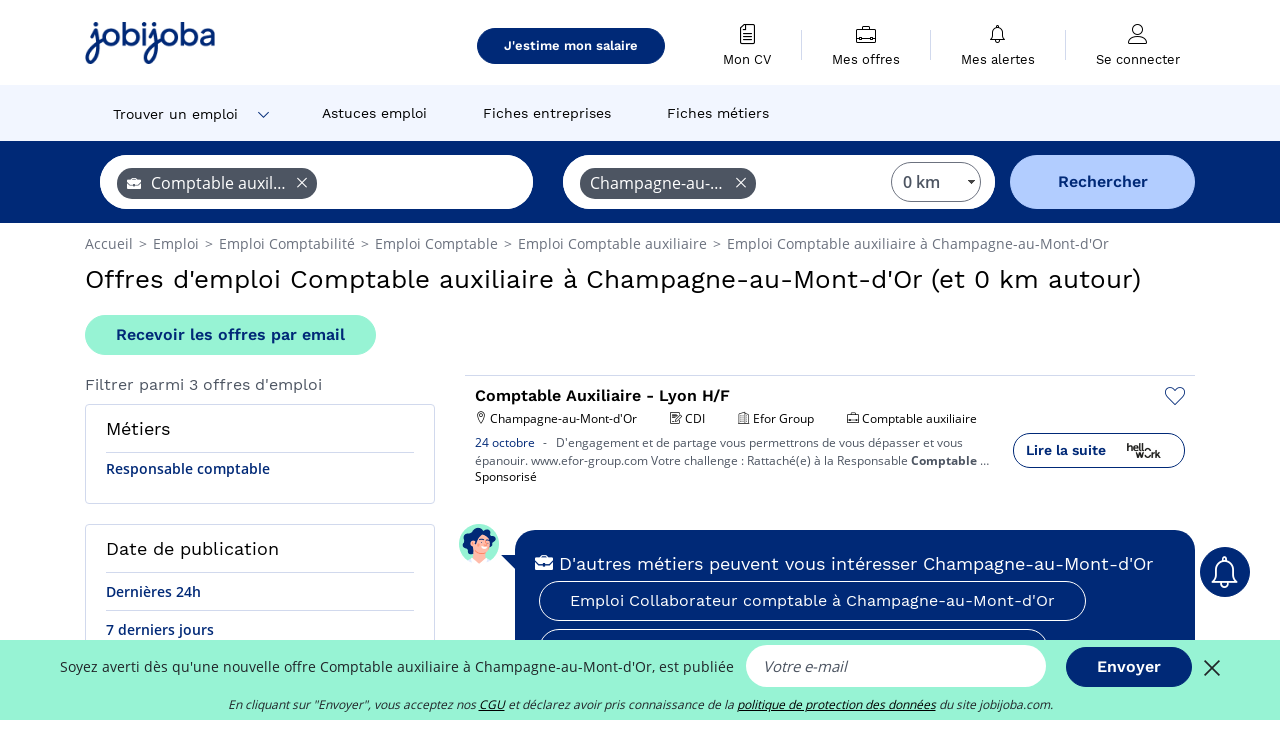

--- FILE ---
content_type: text/html; charset=UTF-8
request_url: https://www.jobijoba.com/fr/emploi/Comptable+auxiliaire/Champagne-au-mont-d+or
body_size: 11899
content:
<!DOCTYPE html>
<html lang="fr-FR">
<head>
    <meta http-equiv="content-type" content="text/html; charset=utf-8"/>
    <link rel="shortcut icon" type="image/x-icon" href="/build/images/favicon.ico"/>
    <link rel="apple-touch-icon" sizes="192x192" href="/build/images/icons/icon-192x192.png"/>
    <title>Emploi Comptable auxiliaire à Champagne-au-Mont-d&#039;Or - Novembre 2025 - Jobijoba</title>
    <meta name="description" content="Trouvez votre emploi de Comptable auxiliaire à Champagne-au-Mont-d&#039;Or parmi les 3 offres proposées par Jobijoba ➤ CDI, CDD, Stages ☑ Alertes personnalisées par mail"/>
    <link rel="canonical" href="https://www.jobijoba.com/fr/emploi/Comptable+auxiliaire/Champagne-au-mont-d+or"/>
    <meta name="referrer" content="unsafe-url"/>
    <meta name="theme-color" content="#ffffff">
    <meta name="viewport"
          content="width=device-width, height=device-height, initial-scale=1.0, maximum-scale=1.0, user-scalable=1"/>
    <meta name="robots" content="index, follow">
    <meta name="google" content="nositelinkssearchbox"/>
    <link rel="preconnect" href="https://jobijoba.imgix.net/">
    <link rel="preconnect" href="https://accounts.google.com"/>
    <link rel="preconnect" href="https://www.googletagmanager.com"/>
    <link rel="preconnect" href="https://sdk.privacy-center.org"/>
    <link rel="manifest" type="application/json" href="/fr/manifest.json" crossorigin="use-credentials">
    <link rel="preload" href="/build/fonts/WorkSans-Regular.393cfc4d.woff2" as="font" type="font/woff2" crossorigin="anonymous"/>
    <link rel="preload" href="/build/fonts/WorkSans-SemiBold.02545a07.woff2" as="font" type="font/woff2" crossorigin="anonymous"/>
    <link rel="preload" href="/build/fonts/open-sans-400.dfdc1a4b.woff2" as="font" type="font/woff2" crossorigin="anonymous"/>
    <link rel="preload" href="/build/fonts/icomoon.b9914f7e.woff2" as="font" type="font/woff2" crossorigin="anonymous"/>
    <meta property="og:title" content="Emploi Comptable auxiliaire à Champagne-au-Mont-d&#039;Or - Novembre 2025 - Jobijoba">
    <meta property="og:description" content="Trouvez votre emploi de Comptable auxiliaire à Champagne-au-Mont-d&#039;Or parmi les 3 offres proposées par Jobijoba ➤ CDI, CDD, Stages ☑ Alertes personnalisées par mail">
    <meta property="og:url" content="https://www.jobijoba.com/fr/emploi/Comptable+auxiliaire/Champagne-au-mont-d+or">
    <meta property="og:site_name" content="Jobijoba">
    <meta property="og:image" content="https://www.jobijoba.com/fr/build/images/logo-jobijoba-200x200.jpg">
    <meta property="og:image:type" content="image/jpeg">
    <meta property="og:image:width" content="200">
    <meta property="og:image:height" content="200">
    <meta property="og:locale" content="fr_FR">
    <meta property="og:type" content="website">

    <meta property="fb:app_id" content="169814163212" />

    <meta name="twitter:card" content="summary" />
    <meta name="twitter:site" content="@JobiJoba_FR" />

                <link rel="stylesheet" href="/build/8543.3e817814.css"><link rel="stylesheet" href="/build/8298.1f508ac9.css">
    
    <link rel="stylesheet" href="/build/5176.36ebcf9b.css"><link rel="stylesheet" href="/build/results.a9195d6a.css">

    



    <script>
                                    
        window.dataLayer = window.dataLayer || [];
        window.dataLayer.push({
            'categoryPage': 'search_results_index',
            'sujetPage': 'search_results',
            'typePage': 'index_jobtitle_city',                             'Metier' : 'comptable auxiliaire',
                'Domaine' : 'comptabilité',
                'Localite' : 'champagne-au-mont-d\&#039;or',
                'jobCounter' : 3,
                    });
    </script>

    <script type="text/javascript">
        var _paq = window._paq || [];
    </script>

    <!-- Google Tag Manager -->
<script>
window.didomiOnReady = window.didomiOnReady || [];
window.didomiOnReady.push(function () {
    (function(w,d,s,l,i){w[l]=w[l]||[];w[l].push({'gtm.start':
        new Date().getTime(),event:'gtm.js'});var f=d.getElementsByTagName(s)[0],
        j=d.createElement(s),dl=l!='dataLayer'?'&l='+l:'';j.async=true;j.src=
        'https://www.googletagmanager.com/gtm.js?id='+i+dl;f.parentNode.insertBefore(j,f);
    })(window,document,'script','dataLayer','GTM-MZGGGQS');
});
</script>
<!-- End Google Tag Manager -->

        </head>
<body>

        
            <header>
    <div id="header-wrapper" class="header-container" itemscope itemtype="http://www.schema.org/SiteNavigationElement">
        <div id="header-navbar-anchor"></div>
        <div class="navbar header-navbar py-0">
            <button type="button" class="header-navbar-menu js-menu">
                <div class="line-1"></div>
                <div class="line-2"></div>
                <div class="line-3"></div>
            </button>
            <div class="container navbar-container">
                <a class="navbar-brand d-flex align-items-center" href="/fr/">
                    <img class="navbar-logo" src="/build/images/logo_jobijoba.png?v2025-01-21" alt="Emploi" title="Emploi" width="255" height="70">
                </a>
                <div class="nav navbar-right navbar-links d-flex align-items-center">
                                                                        <a class="button-primary navbar-link-resume" href="/fr/cv" itemprop="url">
                                <span itemprop="name">J'estime mon salaire</span>
                            </a>
                                                                <div class="navbar-links-group">
                                                    <a class="navbar-link d-flex flex-md-row flex-lg-column " href="/fr/cv" rel="nofollow" itemprop="url">
                                <span class="navbar-link-icon icon-resume-file"></span>
                                <span class="navbar-link-label" itemprop="name">Mon CV</span>
                                                                <span class="border-active"></span>
                            </a>
                            <span class="navbar-link-separator"></span>
                                                <div class="navbar-link d-flex flex-md-row flex-lg-column " data-href="/fr/my-search-history" itemprop="url">
                            <span class="navbar-link-icon icon-resume-briefcase"></span>
                            <span class="navbar-link-label" itemprop="name">Mes offres</span>
                            <span class="border-active"></span>
                        </div>
                        <span class="navbar-link-separator"></span>
                        <div class="navbar-link d-flex flex-md-row flex-lg-column " data-href="/fr/my-alerts" itemprop="url">
                            <span class="navbar-link-icon icon-bell"></span>
                            <span class="navbar-link-label" itemprop="name">Mes alertes</span>
                            <span class="border-active"></span>
                        </div>
                        <span class="navbar-link-separator"></span>
                        <a class="navbar-link d-flex flex-md-row flex-lg-column " href="/fr/my-profile" rel="nofollow" itemprop="url">
                            <span class="navbar-link-icon icon-user-account"></span>
                            <span class="navbar-link-label" itemprop="name">
                                                                    Se connecter                                                            </span>
                            <span class="border-active"></span>
                        </a>
                    </div>
                </div>
            </div>
                            <button type="button" class="navbar-toggle navbar-search d-sm-block d-md-block d-lg-none">
                    <span class="icon-search"></span>
                </button>
                    </div>

        <div class="header-subnavbar py-0">
            <div class="container subnavbar-container">
                <div class="subnavbar">
                    <div class="subnavbar-links-group d-flex">
                                                                                    <div class="col-lg-2 subnavbar-link-job dropdown-button d-flex align-items-center p-0">
                                    <a itemprop="url" href="/fr/emploi"  class="subnavbar-link">
                                        <span itemprop="name">Trouver un emploi</span>
                                    </a>
                                    <span class="subnavbar-link-job-icon icon-arrow-down2"></span>
                                </div>
                                <div class="dropdown-content">
                                    <div class="container dropdown-content-container d-flex flex-column align-items-start">
                                        <div class="dropdown-content-title">TYPE DE CONTRAT</div>
                                        <div class="dropdown-content-link" data-href="/fr/emploi" itemprop="url"><span itemprop="name">Emploi CDI/CDD</span></div>
                                        <a class="dropdown-content-link" href="/fr/interim" itemprop="url"><span itemprop="name">Missions d'intérim</span></a>
                                        <a class="dropdown-content-link" href="/fr/alternance" itemprop="url"><span itemprop="name">Offres d'alternance</span></a>
                                    </div>
                                </div>
                                                                                                                                                                        <a itemprop="url" href="/fr/dossiers"
                                    class="subnavbar-link d-flex align-items-center ">
                                    <span itemprop="name">Astuces emploi</span>
                                </a>
                                                                                                                                                <a itemprop="url" href="/fr/entreprises"
                                    class="subnavbar-link d-flex align-items-center ">
                                    <span itemprop="name">Fiches entreprises</span>
                                </a>
                                                                                                                                                <a itemprop="url" href="/fr/fiches-metiers"
                                    class="subnavbar-link d-flex align-items-center ">
                                    <span itemprop="name">Fiches métiers</span>
                                </a>
                                                                        </div>
                </div>
            </div>
        </div>

    </div>

    </header>
    
        
<div id="form">
    <div id="header-search-box-anchor"></div>
    <div id="header-search-box" class="search-box-common">
        <img alt="" src="/build/images/cover-home.jpg" class="search-box-img d-flex d-lg-none d-xl-none" srcset="/build/images/cover-home-576.jpg 576w, /build/images/cover-home-768.jpg 768w, /build/images/cover-home-992.jpg 992w, /build/images/cover-home-1200.jpg 1200w">
        <div class="container container-searchbox">
            <div id="search-box">
                <div class="clearfix d-flex flex-column flex-lg-row">
                    <div id="form_what" class="suggest col-12 col-lg-5">
                        <div id="form_what_input" data-text="Quel emploi recherchez-vous ?" class="w-100"></div>
                    </div>

                    <div id="form_where" class="suggest col-12 col-lg-5">
                        <div id="form_where_perimeter">
                            <select id="form_where_perimeter_select" class="ui-multiselect-perimeter">
                                                                    <option value="0" class="perimeter-option" selected>
                                        0 km
                                    </option>
                                                                    <option value="10" class="perimeter-option" >
                                        10 km
                                    </option>
                                                                    <option value="15" class="perimeter-option" >
                                        15 km
                                    </option>
                                                                    <option value="20" class="perimeter-option" >
                                        20 km
                                    </option>
                                                                    <option value="50" class="perimeter-option" >
                                        50 km
                                    </option>
                                                            </select>
                        </div>
                        <div id="form_where_input" data-text="Où ?" class="w-100"></div>
                    </div>

                    <span id="form_submit_btn" class="search-box-button col-12 col-lg-2">Rechercher</span>
                </div>
            </div>
        </div>
    </div>
</div>

    


    
            <div class="container">
                <div id="wo-breadcrumbs" class="c_breadcrumb" itemscope itemtype="http://schema.org/BreadcrumbList">
        <span itemprop="itemListElement" itemscope itemtype="http://schema.org/ListItem">
            <a itemprop="item" href="/fr/" title="Accueil">
                <span itemprop="name">
                    Accueil                </span>
                <meta itemprop="position" content="1" />
            </a>
        </span>

                    <span class="wo-separator"> &gt; </span>
            <span itemprop="itemListElement" itemscope itemtype="http://schema.org/ListItem">
                                <a itemprop="item" href="/fr/emploi" title="Emploi">
                                    <span itemprop="name">
                        Emploi
                    </span>
                    <meta itemprop="position" content="2" />
                                </a>
                            </span>
                    <span class="wo-separator"> &gt; </span>
            <span itemprop="itemListElement" itemscope itemtype="http://schema.org/ListItem">
                                <a itemprop="item" href="/fr/emploi/Comptabilite" title="Emploi Comptabilité ">
                                    <span itemprop="name">
                        Emploi Comptabilité 
                    </span>
                    <meta itemprop="position" content="3" />
                                </a>
                            </span>
                    <span class="wo-separator"> &gt; </span>
            <span itemprop="itemListElement" itemscope itemtype="http://schema.org/ListItem">
                                <a itemprop="item" href="/fr/emploi/Comptable" title="Emploi Comptable ">
                                    <span itemprop="name">
                        Emploi Comptable 
                    </span>
                    <meta itemprop="position" content="4" />
                                </a>
                            </span>
                    <span class="wo-separator"> &gt; </span>
            <span itemprop="itemListElement" itemscope itemtype="http://schema.org/ListItem">
                                <a itemprop="item" href="/fr/emploi/Comptable+auxiliaire" title="Emploi Comptable auxiliaire ">
                                    <span itemprop="name">
                        Emploi Comptable auxiliaire 
                    </span>
                    <meta itemprop="position" content="5" />
                                </a>
                            </span>
                    <span class="wo-separator"> &gt; </span>
            <span itemprop="itemListElement" itemscope itemtype="http://schema.org/ListItem">
                                <a itemprop="item" href="/fr/emploi/Comptable+auxiliaire/Champagne-au-mont-d+or" title="Emploi Comptable auxiliaire à Champagne-au-Mont-d&#039;Or">
                                    <span itemprop="name">
                        Emploi Comptable auxiliaire à Champagne-au-Mont-d&#039;Or
                    </span>
                    <meta itemprop="position" content="6" />
                                </a>
                            </span>
            </div>

        </div>
    
    <div class="container results-container">
        <div class="results-header row">
            <div class="col-12">
                <h1 class="results-h1 jj-text-xlarge">
                    Offres d&#039;emploi Comptable auxiliaire à Champagne-au-Mont-d&#039;Or (et 0 km autour)
                </h1>
                <span class="alert-button button-secondary c_button" data-search-id="" data-origin="top" data-url="https://www.jobijoba.com/fr/alert/create">
                    Recevoir les offres par email
                </span>
            </div>
        </div>
        <div class="row">
            <div class="filters col-12 col-lg-4">
            <div class="row">
            <div class="col-md-12 clearfix">
                
            </div>
        </div>
        <h2 id="filter-title" class="filter-h2 d-flex justify-content-between jj-text-xsmall">
        Filtrer parmi 3 offres d&#039;emploi
        <span class="mobile-icon">
            <span class="icon-arrow-down2"></span>
            <span class="icon-arrow-up2"></span>
        </span>
    </h2>
                                                                        <div class="filter-card" id="jobtitles">
        <div class="filter-card-header d-flex justify-content-between">
            Métiers
            <span class="mobile-icon">
                <span class="icon-arrow-down2"></span>
                <span class="icon-arrow-up2"></span>
            </span>
        </div>
        <div class="filter-card-body">
                                                                            
                                                
                                
                <div class="jj-border">
                    <a href="/fr/emploi/Responsable+comptable/Champagne-au-mont-d+or" class="filter-link" title="Emploi Responsable comptable à Champagne-au-Mont-d&#039;Or">
                                        Responsable comptable
                    </a>
                </div>
            
                    </div>
    </div>
        
        
                
            
        
    <div class="filter-card" id="publication_date">
        <div class="filter-card-header d-flex justify-content-between">
            Date de publication
            <span class="mobile-icon">
                <span class="icon-arrow-down2"></span>
                <span class="icon-arrow-up2"></span>
            </span>
        </div>
        <div class="filter-card-body">
                                                                    <div class="jj-border">
                                            <div data-href="/fr/query/?what=Comptable%2Bauxiliaire&amp;where=Champagne-au-mont-d%2Bor&amp;where_type=city&amp;perimeter=0&amp;period=24_hours" class="filter-link">
                            Dernières 24h
                        </div>
                    
                </div>
                                                                    <div class="jj-border">
                                            <div data-href="/fr/query/?what=Comptable%2Bauxiliaire&amp;where=Champagne-au-mont-d%2Bor&amp;where_type=city&amp;perimeter=0&amp;period=7_days" class="filter-link">
                            7 derniers jours
                        </div>
                    
                </div>
                                                                    <div class="jj-border">
                                            <div data-href="/fr/query/?what=Comptable%2Bauxiliaire&amp;where=Champagne-au-mont-d%2Bor&amp;where_type=city&amp;perimeter=0&amp;period=15_days" class="filter-link">
                            15 derniers jours
                        </div>
                    
                </div>
                                                                    <div class="jj-border">
                                            <div data-href="/fr/query/?what=Comptable%2Bauxiliaire&amp;where=Champagne-au-mont-d%2Bor&amp;where_type=city&amp;perimeter=0&amp;period=30_days" class="filter-link">
                            30 derniers jours
                        </div>
                    
                </div>
                    </div>
    </div>
            <div class="filter-card" id="contract_type">
        <div class="filter-card-header d-flex justify-content-between">
            Contrats
            <span class="mobile-icon">
                <span class="icon-arrow-down2"></span>
                <span class="icon-arrow-up2"></span>
            </span>
        </div>
        <div class="filter-card-body">
                                    <div id="contract-graph" class="contract-graph d-none d-md-block" data-contract='{&quot;CDI&quot;:1}'></div>

                            <div class="jj-border">
                    <label class="contract-type-label" for="CDI">
                    <input id="CDI" type="checkbox" value="CDI" >
                    <span class="contract-label">
                        CDI
                    </span>
                    </label>
                </div>
                            <div class="jj-border">
                    <label class="contract-type-label" for="Intérim">
                    <input id="Intérim" type="checkbox" value="Intérim" >
                    <span class="contract-label">
                        Intérim
                    </span>
                    </label>
                </div>
                            <div class="jj-border">
                    <label class="contract-type-label" for="CDD">
                    <input id="CDD" type="checkbox" value="CDD" >
                    <span class="contract-label">
                        CDD
                    </span>
                    </label>
                </div>
                            <div class="jj-border">
                    <label class="contract-type-label" for="Indépendant">
                    <input id="Indépendant" type="checkbox" value="Indépendant" >
                    <span class="contract-label">
                        Indépendant
                    </span>
                    </label>
                </div>
                            <div class="jj-border">
                    <label class="contract-type-label" for="Stage">
                    <input id="Stage" type="checkbox" value="Stage" >
                    <span class="contract-label">
                        Stage
                    </span>
                    </label>
                </div>
                            <div class="jj-border">
                    <label class="contract-type-label" for="Alternance">
                    <input id="Alternance" type="checkbox" value="Alternance" >
                    <span class="contract-label">
                        Alternance
                    </span>
                    </label>
                </div>
                        <button id="contract-submit" class="button-outline" type="button" data-target="https://www.jobijoba.com/fr/query/?what=Comptable%2Bauxiliaire&amp;where=Champagne-au-mont-d%2Bor&amp;whereType=city&amp;perimeter=0">Valider</button>
        </div>
    </div>


                <div id="filters-anchor"></div>
        <div id="filters-fixed" style="display: none;">
            <div class="filter-card-header">
                <p class="filter-fixed-title">Modifier mes filtres</p>
            </div>
            <div class="filter-card-body">
                                    <div class="border-top">
                        <a class="filter-link" href="#jobtitles">Métiers</a>
                    </div>
                                    <div class="border-top">
                        <a class="filter-link" href="#publication_date">Date de publication</a>
                    </div>
                                    <div class="border-top">
                        <a class="filter-link" href="#contract_type">Contrats</a>
                    </div>
                            </div>
        </div>
    </div>            <div class="right-column col-12 col-lg-8">
        <div class="offers">
                    




<div class="offer" data-id="ad_dec783335e59d363e2d8e8cc4bee73c4">
    <div class="actions float-right d-flex">
        <span class="icon-save-ad  icon-heart-empty js-save-ad "
              title="Sauvegarder l'offre"></span>
    </div>

            <div data-atc="uggcf://jjj=pt=wbovwbon=pt=pbz/se/erqverpg/bssre/499/qrp783335r59q363r2q8r8pp4orr73p4" class="offer-link encoded-offer-link js-target"
            onclick="dataLayer.push({&quot;event&quot;:&quot;productClick&quot;,&quot;email&quot;:&quot;&quot;,&quot;ecommerce&quot;:{&quot;click&quot;:{&quot;actionField&quot;:{&quot;list&quot;:&quot;search_results_index&quot;},&quot;products&quot;:[{&quot;name&quot;:&quot;Comptable Auxiliaire - Lyon H\/F&quot;,&quot;id&quot;:&quot;dec783335e59d363e2d8e8cc4bee73c4&quot;,&quot;price&quot;:0,&quot;brand&quot;:&quot;Efor Group&quot;,&quot;category&quot;:&quot;Comptabilit\u00e9&quot;,&quot;variant&quot;:&quot;emploi_payant_sponso&quot;,&quot;rhw&quot;:1344173.9,&quot;chw&quot;:1341285,&quot;bhw&quot;:1344173.9,&quot;ahw&quot;:1341285,&quot;position&quot;:1,&quot;dimension24&quot;:&quot;rj_holeest_dynamic&quot;,&quot;customerName&quot;:&quot;Hellowork SAS&quot;}]}}});">
    
        <div class="offer-header">
            <h3 class="offer-header-title">
                Comptable Auxiliaire - Lyon H/F
            </h3>

            
            <div class="offer-features">
                                    <span class="feature">
                    <span class="iconwrap">
                        <span class="icon-map-marker"></span>
                    </span>
                    <span>Champagne-au-Mont-d&#039;Or</span>
                                                                                </span>
                                                                                                        <span class="feature">
                                <span class="iconwrap">
                                    <span class="icon-register"></span>
                                </span>
                                <span>CDI</span>
                            </span>
                                                                                                <span class="feature">
                    <span class="iconwrap">
                        <span class="icon-apartment"></span>
                    </span>
                    <span>
                        Efor Group
                                            </span>
                </span>
                
                                    <span class="feature">
                        <span class="iconwrap">
                            <span class="icon-resume-briefcase"></span>
                        </span>
                        <span>Comptable auxiliaire</span>
                    </span>
                
                            </div>
        </div>
        <div class="d-flex justify-content-between">
            <div class="d-inline description-wrapper">
                
                <span class="text-primary publication_date">
                    24 octobre
                </span>
                <span class="separator">-</span>
                <span class="description">
                    <span class="d-none d-lg-inline">D'engagement et de partage vous permettrons de vous dépasser </span>et vous épanouir. www.efor-group.com Votre challenge : Rattaché(e) à la Responsable <strong>Comptable</strong><span class="d-none d-lg-inline"></span><span> &hellip;</span>
                </span>
                                    <div class="sponsorised">Sponsorisé</div>
                            </div>
            <div class="candidate d-none d-lg-block">
                <div class="button-outline candidate-btn">
                    <span class="d-inline-flex align-items-center">
                        <span class="candidate-btn-label">Lire la suite</span>
                        <img class="thumbnailIcon" src="https://www.jobijoba.com/fr/image/partner/hellowork.com.gif" alt="hellowork.com" title="hellowork.com" />
                    </span>
                </div>
            </div>
        </div>

            </div>
    </div>
                        </div>


    
                

<div class="coach-bubble jobtitle">
    <img class="coach" src="/build/images/results/coach.png" alt="coach"/>
    <div class="coach-title">
                                <span class="icon-briefcase"></span>
                                                 D&#039;autres métiers peuvent vous intéresser Champagne-au-Mont-d&#039;Or

    </div>

            <div class="content jj-text-small">
                                                                        <a class="button-primary btn-link  m-1" href="/fr/emploi/Collaborateur+comptable/Champagne-au-mont-d+or">
                            Emploi Collaborateur comptable à Champagne-au-Mont-d&#039;Or
                        </a>
                                                                                <a class="button-primary btn-link  m-1" href="/fr/emploi/Assistant+comptable/Champagne-au-mont-d+or">
                            Emploi Assistant comptable à Champagne-au-Mont-d&#039;Or
                        </a>
                                                                                <a class="button-primary btn-link  m-1" href="/fr/emploi/Comptable/Champagne-au-mont-d+or">
                            Emploi Comptable à Champagne-au-Mont-d&#039;Or
                        </a>
                                                                                                                                                                                                                                                                                                                    </div>
    </div>
                

<div class="coach-bubble city">
    <img class="coach" src="/build/images/results/coach.png" alt="coach"/>
    <div class="coach-title">
                    <span class="icon-location"></span>
                                                 D&#039;autres villes ont des offres Comptable auxiliaire

    </div>

            <div class="content jj-text-small">
                                                                        <a class="button-primary btn-link  m-1" href="/fr/emploi/Comptable+auxiliaire/Lyon">
                            Emploi Comptable auxiliaire à Lyon
                        </a>
                                                                                <a class="button-primary btn-link  m-1" href="/fr/emploi/Comptable+auxiliaire/Villeurbanne">
                            Emploi Comptable auxiliaire à Villeurbanne
                        </a>
                                                        </div>
    </div>
        

    <div class="offers">
                    




<div class="offer" data-id="ad_8726162f9a7d770b5cb3fe2535fa1ce6">
    <div class="actions float-right d-flex">
        <span class="icon-save-ad  icon-heart-empty js-save-ad "
              title="Sauvegarder l'offre"></span>
    </div>

            <div data-atc="uggcf://jjj=pt=wbovwbon=pt=pbz/se/naabapr/54/8726162s9n7q770o5po3sr2535sn1pr6" class="offer-link encoded-offer-link "
            onclick="dataLayer.push({&quot;event&quot;:&quot;productClick&quot;,&quot;email&quot;:&quot;&quot;,&quot;ecommerce&quot;:{&quot;click&quot;:{&quot;actionField&quot;:{&quot;list&quot;:&quot;search_results_index&quot;},&quot;products&quot;:[{&quot;name&quot;:&quot;Responsable Comptable et Gestion (H\/F)&quot;,&quot;id&quot;:&quot;8726162f9a7d770b5cb3fe2535fa1ce6&quot;,&quot;price&quot;:0,&quot;brand&quot;:&quot;Fusion Rh&quot;,&quot;category&quot;:&quot;Comptabilit\u00e9&quot;,&quot;variant&quot;:&quot;emploi_organic_fuzzy&quot;,&quot;rhw&quot;:1341285,&quot;chw&quot;:1341285,&quot;bhw&quot;:1341285,&quot;ahw&quot;:1341285,&quot;position&quot;:2,&quot;dimension24&quot;:&quot;pole-emploi.fr&quot;,&quot;customerName&quot;:&quot;P\u00f4le Emploi Etablissement DSI&quot;}]}}});">
    
        <div class="offer-header">
            <p class="offer-header-title">
                Responsable Comptable et Gestion (H/F)
            </p>

            
            <div class="offer-features">
                                    <span class="feature">
                    <span class="iconwrap">
                        <span class="icon-map-marker"></span>
                    </span>
                    <span>Champagne-au-Mont-d&#039;Or</span>
                                                                                </span>
                                                                                                        <span class="feature">
                                <span class="iconwrap">
                                    <span class="icon-register"></span>
                                </span>
                                <span>CDI</span>
                            </span>
                                                                                                <span class="feature">
                    <span class="iconwrap">
                        <span class="icon-apartment"></span>
                    </span>
                    <span>
                        Fusion Rh
                                            </span>
                </span>
                
                                    <span class="feature">
                        <span class="iconwrap">
                            <span class="icon-resume-briefcase"></span>
                        </span>
                        <span>Responsable comptable</span>
                    </span>
                
                                    <div class="feature">
                        <span class="iconwrap">
                            <span class="icon-banknot"></span>
                        </span>
                        3 100 € par mois
                    </div>
                            </div>
        </div>
        <div class="d-flex justify-content-between">
            <div class="d-inline description-wrapper">
                                    <a class="permalink-link" href="https://www.jobijoba.com/fr/annonce/54/8726162f9a7d770b5cb3fe2535fa1ce6" title="Responsable Comptable et Gestion (H/F)">
                        <span class="permalink-icon icon-eye2"></span>
                    </a>
                
                <span class="text-primary publication_date">
                    28 octobre
                </span>
                <span class="separator">-</span>
                <span class="description">
                    <span class="d-none d-lg-inline"></span>, <strong>auxiliaire</strong> et la gestion administrative d'un portefeuille de SCCV (Sociétés Civiles de<span class="d-none d-lg-inline"> Construction Vente). &hellip; Comptabilité</span><span> &hellip;</span>
                </span>
                            </div>
            <div class="candidate d-none d-lg-block">
                <div class="button-outline candidate-btn">
                    <span class="d-inline-flex align-items-center">
                        <span class="candidate-btn-label">Lire la suite</span>
                        <img class="thumbnailIcon" src="https://www.jobijoba.com/fr/image/partner/pole-emploi.fr.gif" alt="pole-emploi.fr" title="pole-emploi.fr" />
                    </span>
                </div>
            </div>
        </div>

            </div>
    </div>
                                                                    




<div class="offer" data-id="ad_67832dde6a94a126d0981d5c4b2f26dd">
    <div class="actions float-right d-flex">
        <span class="icon-save-ad  icon-heart-empty js-save-ad "
              title="Sauvegarder l'offre"></span>
    </div>

            <div data-atc="uggcf://jjj=pt=wbovwbon=pt=pbz/se/naabapr/54/67832qqr6n94n126q0981q5p4o2s26qq" class="offer-link encoded-offer-link "
            onclick="dataLayer.push({&quot;event&quot;:&quot;productClick&quot;,&quot;email&quot;:&quot;&quot;,&quot;ecommerce&quot;:{&quot;click&quot;:{&quot;actionField&quot;:{&quot;list&quot;:&quot;search_results_index&quot;},&quot;products&quot;:[{&quot;name&quot;:&quot;Responsable Comptable &amp; Gestion H\/F&quot;,&quot;id&quot;:&quot;67832dde6a94a126d0981d5c4b2f26dd&quot;,&quot;price&quot;:0,&quot;brand&quot;:&quot;Fusion Rh&quot;,&quot;category&quot;:&quot;Comptabilit\u00e9&quot;,&quot;variant&quot;:&quot;emploi_organic_fuzzy&quot;,&quot;rhw&quot;:1341285,&quot;chw&quot;:1341285,&quot;bhw&quot;:1341285,&quot;ahw&quot;:1341285,&quot;position&quot;:2,&quot;dimension24&quot;:&quot;td_hrtraxx_0_00&quot;,&quot;customerName&quot;:&quot;TalentDetection&quot;}]}}});">
    
        <div class="offer-header">
            <p class="offer-header-title">
                Responsable Comptable &amp; Gestion H/F
            </p>

            
            <div class="offer-features">
                                    <span class="feature">
                    <span class="iconwrap">
                        <span class="icon-map-marker"></span>
                    </span>
                    <span>Champagne-au-Mont-d&#039;Or</span>
                                                                                </span>
                                                                                                        <span class="feature">
                                <span class="iconwrap">
                                    <span class="icon-register"></span>
                                </span>
                                <span>CDI</span>
                            </span>
                                                                                                <span class="feature">
                    <span class="iconwrap">
                        <span class="icon-apartment"></span>
                    </span>
                    <span>
                        Fusion Rh
                                            </span>
                </span>
                
                                    <span class="feature">
                        <span class="iconwrap">
                            <span class="icon-resume-briefcase"></span>
                        </span>
                        <span>Responsable comptable</span>
                    </span>
                
                            </div>
        </div>
        <div class="d-flex justify-content-between">
            <div class="d-inline description-wrapper">
                                    <a class="permalink-link" href="https://www.jobijoba.com/fr/annonce/54/67832dde6a94a126d0981d5c4b2f26dd" title="Responsable Comptable &amp; Gestion H/F">
                        <span class="permalink-icon icon-eye2"></span>
                    </a>
                
                <span class="text-primary publication_date">
                    28 octobre
                </span>
                <span class="separator">-</span>
                <span class="description">
                    <span class="d-none d-lg-inline"></span>Fusion RH, cultivateur de talents, recrute un Responsable <strong>comptable</strong> et gestion H/F pour son client<span class="d-none d-lg-inline"> AXIM Immobilier, promoteur lyonnais indépendant spécialisé</span><span> &hellip;</span>
                </span>
                            </div>
            <div class="candidate d-none d-lg-block">
                <div class="button-outline candidate-btn">
                    <span class="d-inline-flex align-items-center">
                        <span class="candidate-btn-label">Lire la suite</span>
                        <img class="thumbnailIcon" src="https://www.jobijoba.com/fr/image/partner/talentdetection.com.gif" alt="talentdetection.com" title="talentdetection.com" />
                    </span>
                </div>
            </div>
        </div>

            </div>
    </div>
                                                                    




<div class="offer" data-id="ad_6c3ad87d233b0e41e0642ec4630b83fb">
    <div class="actions float-right d-flex">
        <span class="icon-save-ad  icon-heart-empty js-save-ad "
              title="Sauvegarder l'offre"></span>
    </div>

            <div data-atc="uggcf://jjj=pt=wbovwbon=pt=pbz/se/naabapr/54/6p3nq87q233o0r41r0642rp4630o83so" class="offer-link encoded-offer-link "
            onclick="dataLayer.push({&quot;event&quot;:&quot;productClick&quot;,&quot;email&quot;:&quot;&quot;,&quot;ecommerce&quot;:{&quot;click&quot;:{&quot;actionField&quot;:{&quot;list&quot;:&quot;search_results_index&quot;},&quot;products&quot;:[{&quot;name&quot;:&quot;Responsable Comptable &amp; Gestion F\/H&quot;,&quot;id&quot;:&quot;6c3ad87d233b0e41e0642ec4630b83fb&quot;,&quot;price&quot;:0,&quot;brand&quot;:&quot;Fusion Rh&quot;,&quot;category&quot;:&quot;Comptabilit\u00e9&quot;,&quot;variant&quot;:&quot;emploi_organic_fuzzy&quot;,&quot;rhw&quot;:1341285,&quot;chw&quot;:1341285,&quot;bhw&quot;:1341285,&quot;ahw&quot;:1341285,&quot;position&quot;:2,&quot;dimension24&quot;:&quot;apec.fr&quot;,&quot;customerName&quot;:&quot;Apec&quot;}]}}});">
    
        <div class="offer-header">
            <p class="offer-header-title">
                Responsable Comptable &amp; Gestion F/H
            </p>

            
            <div class="offer-features">
                                    <span class="feature">
                    <span class="iconwrap">
                        <span class="icon-map-marker"></span>
                    </span>
                    <span>Champagne-au-Mont-d&#039;Or</span>
                                                                                </span>
                                                                                                        <span class="feature">
                                <span class="iconwrap">
                                    <span class="icon-register"></span>
                                </span>
                                <span>CDI</span>
                            </span>
                                                                                                <span class="feature">
                    <span class="iconwrap">
                        <span class="icon-apartment"></span>
                    </span>
                    <span>
                        Fusion Rh
                                            </span>
                </span>
                
                                    <span class="feature">
                        <span class="iconwrap">
                            <span class="icon-resume-briefcase"></span>
                        </span>
                        <span>Responsable comptable</span>
                    </span>
                
                            </div>
        </div>
        <div class="d-flex justify-content-between">
            <div class="d-inline description-wrapper">
                                    <a class="permalink-link" href="https://www.jobijoba.com/fr/annonce/54/6c3ad87d233b0e41e0642ec4630b83fb" title="Responsable Comptable &amp; Gestion F/H">
                        <span class="permalink-icon icon-eye2"></span>
                    </a>
                
                <span class="text-primary publication_date">
                    28 octobre
                </span>
                <span class="separator">-</span>
                <span class="description">
                    <span class="d-none d-lg-inline"></span>, <strong>auxiliaire</strong> et la gestion administrative d’un portefeuille de SCCV (Sociétés Civiles de<span class="d-none d-lg-inline"> Construction Vente). &hellip; Comptabilité</span><span> &hellip;</span>
                </span>
                            </div>
            <div class="candidate d-none d-lg-block">
                <div class="button-outline candidate-btn">
                    <span class="d-inline-flex align-items-center">
                        <span class="candidate-btn-label">Lire la suite</span>
                        <img class="thumbnailIcon" src="https://www.jobijoba.com/fr/image/partner/apec.fr.gif" alt="apec.fr" title="apec.fr" />
                    </span>
                </div>
            </div>
        </div>

            </div>
    </div>
                                                                            <div id="afscontainer1" class="afs-container"></div>
                        </div>

    

<div class="coach-bubble">
    <img class="coach" src="/build/images/results/coach.png" alt="coach"/>
    <div class="description">
        <div class="widen">
            <div class="coach-title">
                <span class="icon"></span>
                D&#039;autres recherches similaires Comptable auxiliaire à Champagne-au-Mont-d&#039;Or
            </div>
            <div class="suggestions-links">
                                                                                                        
    <a class="button-primary m-1"
       href="/fr/emploi/Comptable+auxiliaire"
       title="Emploi Comptable auxiliaire"> Emploi Comptable auxiliaire
    </a>

                                                                                        
    <a class="button-primary m-1"
       href="/fr/emploi/lieu/Champagne-au-mont-d+or"
       title="Emploi à Champagne-au-Mont-d&#039;Or"> Emploi à Champagne-au-Mont-d&#039;Or
    </a>

                                                                                        
    <a class="button-primary m-1"
       href="/fr/emploi/Comptable+auxiliaire/Rhone"
       title="Emploi Comptable auxiliaire en Rhône"> Emploi Comptable auxiliaire en Rhône
    </a>

                                                                                        
    <a class="button-primary m-1"
       href="/fr/emploi/Comptable+auxiliaire/Rhone-alpes"
       title="Emploi Comptable auxiliaire en Rhône-Alpes"> Emploi Comptable auxiliaire en Rhône-Alpes
    </a>

                                                </div>
                            <div class="coach-title">
                    Les secteurs suivants recrutent à Champagne-au-Mont-d'Or&nbsp; :
                </div>
                <div class="suggestions-links">
                                                                                
    <a class="button-primary m-1"
       href="/fr/emploi/Comptabilite/Champagne-au-mont-d+or"
       title="Emploi Comptabilité à Champagne-au-Mont-d&#039;Or"> Emploi Comptabilité à Champagne-au-Mont-d&#039;Or
    </a>

                                                            </div>
                        <div>
                            </div>
            <div>
                            </div>
        </div>
    </div>
</div>




    <div class="alert-bloc container form-green-background">

    <div class="row">
        <div class="d-none d-md-block col-md-2 px-0">
            <img src="/build/images/results/alert.png" width="100%">
        </div>

        <div class="col-12 col-md-10">
            <div class="row">
                <div class="col-12">
                    <div class="alert-title">Ne manquez pas une nouvelle offre d&#039;emploi !</div>
                                                                                                                                                            
                                        <div class="input-label">Soyez averti dès qu&#039;une nouvelle offre Comptable auxiliaire  à Champagne-au-Mont-d&#039;Or,  est publiée</div>
                </div>
            </div>

            <form name="search_alert" method="post" action="/fr/alert/create">
            <div class="row">
                <div class="col-12 col-md-8">
                    <input type="email" id="search_alert_email" name="search_alert[email]" required="required" placeholder="Votre e-mail" class="input w-100 js-email" />
                    <input type="hidden" id="search_alert_origin" name="search_alert[origin]" value="bottom" />
                </div>
                <div class="col-12 col-md-4">
					<button type="submit" class="button-primary w-100" data-search-id="" data-origin="bottom">
						Valider
                    </button>
                </div>
            </div>
            <div class="form-errors pt-2">
                            </div>
            <input type="hidden" id="search_alert_searchId" name="search_alert[searchId]" /><input type="hidden" id="search_alert_what" name="search_alert[what]" /><input type="hidden" id="search_alert_where" name="search_alert[where]" /><input type="hidden" id="search_alert__token" name="search_alert[_token]" data-controller="csrf-protection" value="01d282bba2d6e92.zmzEy_xhDtWzLet_pkbSRD9vDtuRVaHq1WRYSR24oZM.-V-HoskbRLTxW6FG_ALqdmwuWqvrE9WMvzcrfFr-0ab_BKCcjRM6n4F1jA" /></form>

            <div class="row">
                <div class="col-12">
                    <p class="agreement">En cliquant sur "Valider", vous acceptez nos <span data-href="/fr/cgu" class="agreement-link">CGU</span> et déclarez avoir pris connaissance de la <span data-href="/fr/politique-confidentialite" class="agreement-link">politique de protection des données</span> du site jobijoba.com.</p>
                </div>
            </div>
        </div>
    </div>
</div>
    
    
        <div class="faq-container">
    <h2 class="faq-title">La FAQ de la recherche d&#039;emploi</h2>
    <div itemprop="mainEntity" itemscope="" itemtype="https://schema.org/FAQPage">

                                    
                    <div class="faq-wrapper" itemprop="mainEntity" itemscope="" itemtype="https://schema.org/Question">
    <div class="faq-open">
        <h3 class="faq-question-title" itemprop="name">
            <span class="icon-cash-euro"></span>
            <span class="hidden-icon">&#128182;</span>
            Comment estimer mon salaire pour le métier de Comptable auxiliaire ?
        </h3>
        <span class="arrow icon-arrow-down2 faq-arrow"></span>
    </div>
    <div class="faq-content" itemprop="acceptedAnswer" itemscope="" itemtype="https://schema.org/Answer">
        <p class="mb-0" itemprop="text">Estimez votre salaire pour le métier de Comptable auxiliaire grâce à notre analyseur de CV<br>
            <a class="button-primary faq-button" href="https://www.jobijoba.com/fr/cv?utm_source=google&utm_medium=organic&utm_campaign=faq" title="En savoir plus">En savoir plus</a>
        </p>
    </div>
</div>
                    <div class="faq-wrapper" itemprop="mainEntity" itemscope="" itemtype="https://schema.org/Question">
    <div class="faq-open">
        <h3 class="faq-question-title" itemprop="name">
            <span class="icon-resume-briefcase"></span>
            <span class="hidden-icon">&#128188;</span>
            Combien d&#039;offres sont actuellement proposées pour le métier Comptable auxiliaire sur Jobijoba ?
        </h3>
        <span class="arrow icon-arrow-down2 faq-arrow"></span>
    </div>
    <div class="faq-content" itemprop="acceptedAnswer" itemscope="" itemtype="https://schema.org/Answer">
        <p class="mb-0" itemprop="text">Jobijoba vous propose 3 offres pour le métier Comptable auxiliaire.<br>
            <a class="button-primary faq-button" href="https://www.jobijoba.com/fr/emploi/Comptable+auxiliaire?utm_source=google&utm_medium=organic&utm_campaign=faq" title="Voir les offres d&#039;emploi">Voir les offres d&#039;emploi</a>
        </p>
    </div>
</div>
                    <div class="faq-wrapper" itemprop="mainEntity" itemscope="" itemtype="https://schema.org/Question">
    <div class="faq-open">
        <h3 class="faq-question-title" itemprop="name">
            <span class="icon-pencil2"></span>
            <span class="hidden-icon">&#128466;</span>
            Quels sont les types de contrats proposés pour le métier Comptable auxiliaire ?
        </h3>
        <span class="arrow icon-arrow-down2 faq-arrow"></span>
    </div>
    <div class="faq-content" itemprop="acceptedAnswer" itemscope="" itemtype="https://schema.org/Answer">
        <p class="mb-0" itemprop="text">La répartition pour le métier Comptable auxiliaire est de 100% de CDI ...<br>
            <a class="button-primary faq-button" href="https://www.jobijoba.com/fr/emploi/Comptable+auxiliaire?utm_source=google&utm_medium=organic&utm_campaign=faq" title="Voir les types de contrat">Voir les types de contrat</a>
        </p>
    </div>
</div>
                    <div class="faq-wrapper" itemprop="mainEntity" itemscope="" itemtype="https://schema.org/Question">
    <div class="faq-open">
        <h3 class="faq-question-title" itemprop="name">
            <span class="icon-map-marker"></span>
            <span class="hidden-icon">&#128205;</span>
            Où trouver les meilleures offres d&#039;emploi pour le métier Comptable auxiliaire ?
        </h3>
        <span class="arrow icon-arrow-down2 faq-arrow"></span>
    </div>
    <div class="faq-content" itemprop="acceptedAnswer" itemscope="" itemtype="https://schema.org/Answer">
        <p class="mb-0" itemprop="text">Trouvez l&#039;emploi Comptable auxiliaire qui vous ressemble sur Jobijoba !<br>
            <a class="button-primary faq-button" href="https://www.jobijoba.com/fr/emploi/Comptable+auxiliaire?utm_source=google&utm_medium=organic&utm_campaign=faq" title="Voir les offres d&#039;emploi">Voir les offres d&#039;emploi</a>
        </p>
    </div>
</div>
            </div>
</div>
</div>        </div>
    </div>

                
    

    
    

    <script>var pageOptions = {
    'pubId' : 'pub-1965867631231057',
    'query' : 'Emploi,\u0020Recrutement,\u0020Formation,\u0020Comptable\u0020auxiliaire\u0020Champagne\u002Dau\u002DMont\u002Dd\u0027Or',
    'hl' : "fr",
    'adPage': 1,
    'plusOnes': false,
    'sellerRatings': false,
    'fontSizeTitle': 16,
    'fontSizeDescription': 13,
    'colorTitleLink': '#006FBA',
    'colorText': '#696969',
    'colorDomainLink': '#FF2782',
    'detailedAttribution': false,
    'linkTarget' : '_blank'
};

// pub sur les pages de résultats
var adblock1 = {
    'channel' : "8702018043",
    'container' : "afscontainer1"
};

// pub sur les pages de résultats
var adblock2 = {
    'channel' : "6610199642",
    'container' : "afscontainer2"
};

// pub sur les pages de résultats
var adblock3 = {
    'channel' : "6011493098",
    'container' : "afscontainer3"
};

// pub page de resultats 0 resultat
var adblock4 = {
    'channel' : "7954115647",
    'container' : "afscontainer4"
};

// pub landing sea et permaliens
var adblock5 = {
    'channel' : "9206388845",
    'container' : "afscontainer5"
};

// pub sur la page d'offre expirée
var adblock6 = {
    'channel' : "6550821248",
    'container' : "afscontainer6"
};

function displayAdsense() {
    if(document.getElementById(adblock1.container)) {
        _googCsa('ads', pageOptions, adblock1);
    }
    if(document.getElementById(adblock2.container)) {
        _googCsa('ads', pageOptions, adblock2);
    }
    if(document.getElementById(adblock3.container)) {
        _googCsa('ads', pageOptions, adblock3);
    }
    if(document.getElementById(adblock4.container)) {
        _googCsa('ads', pageOptions, adblock4);
    }
    if(document.getElementById(adblock5.container)) {
        _googCsa('ads', pageOptions, adblock5);
    }
    if(document.getElementById(adblock6.container)) {
        _googCsa('ads', pageOptions, adblock6);
    }
}</script>

            <footer>
    <div class="container" id="footer">
        <div class="row">
            <div class="footer col-md-6 col-lg-4 d-none d-lg-block">
                <p class="h6">Jobijoba</p>
                <ul>
                                            <li><a href="/fr/dossiers" title="Conseils emploi">Conseils emploi</a></li>
                                                                <li><a href="/fr/avis-par-entreprise" title="Avis Entreprise">Avis Entreprise</a></li>
                                    </ul>
            </div>
            <div class="footer col-lg-4 d-none d-lg-block">
                <p class="h6">Trouvez des offres</p>
                <ul>
                    <li><a href="/fr/offres-d-emploi-par-metier" title="Emplois par métier">Emplois par métier</a></li>
                    <li><a href="/fr/offres-d-emploi-par-secteur" title="Emplois par secteur">Emplois par secteur</a></li>
                    <li><a href="/fr/offres-d-emploi-par-societe" title="Emplois par société">Emplois par société</a></li>
                    <li><a href="/fr/emploi-localite" title="Emplois par localité">Emplois par localité</a></li>
                                            <li><a href="/fr/offres-d-emploi-par-mots-cles" title="Emplois par mots clés">Emplois par mots clés</a></li>
                                                                <li><a href="/fr/interim" title="Missions Intérim">Missions Intérim</a></li>
                        <li><a href="/fr/alternance" title="Emploi Alternance">Emploi Alternance</a></li>
                                    </ul>
            </div>

            <div class="footer col-md-6 col-lg-4 d-none d-lg-block">
                <p class="h6">Contact / Partenariats</p>
                <ul>
                    <li><a href="/fr/contact" title="Contactez-nous" rel="nofollow" target="_blank">Contactez-nous</a></li>
                                            <li><span class="js-target" data-href="https://forms.monday.com/forms/e8166722a5f33aa0e7b55ec21e6a0b64?r=euc1" title="Publiez vos offres sur Jobijoba">Publiez vos offres sur Jobijoba</span></li>
                                                                <li><a href="/fr/affiliation-offres-emploi" title="Programme d'affiliation" target="_blank">Programme d'affiliation</a></li>
                                    </ul>
            </div>
        </div>
        <hr class="d-none d-lg-block" />
                    <div class="footer d-none d-lg-block social-networks">
                Suivez Jobijoba sur                <a href="https://www.linkedin.com/company/2681517" target="_blank" aria-hidden="true" rel="nofollow"><span class="icon-linkedin2"></span>&nbsp;Linkedin</a>
            </div>
            <hr class="d-none d-lg-block" />
                <div class="row">
            <div class="col-12 corporate">
                <p>
                <span data-href="/fr/mentions-legales" title="" target="_blank">Mentions légales</span> -
                <span data-href="/fr/cgu" title="" target="_blank">Conditions générales d'utilisation</span> -
                <span data-href="/fr/politique-confidentialite" class="gray_arrow" target="_blank">Politique de confidentialité</span> -
                <span onclick="javascript:Didomi.preferences.show()" class="link">Gérer mes cookies</span> -
                <a href="https://www.hellowork-group.com/fr/legal/declaration-accessibilite-jobijoba/" rel="nofollow" target="_blank">Accessibilité : Non conforme</a>
                </p>
                <p>© 2025 Jobijoba - Tous Droits Réservés</p>
                                    <p class="cnil">Les informations recueillies dans ce formulaire font l’objet d’un traitement informatique destiné à Jobijoba SA. Conformément à la loi «&nbsp;informatique et libertés&nbsp;» du 6 janvier 1978 modifiée, vous disposez d’un droit d’accès et de rectification aux informations qui vous concernent. Vous pouvez également, pour des motifs légitimes, vous opposer au traitement des données vous concernant. Pour en savoir plus, <a href="https://www.cnil.fr/fr/comprendre-vos-droits" target="_blank" rel="nofollow">consultez vos droits sur le site de la CNIL</a>.</p>
                            </div>
        </div>
    </div>
</footer>
<div id="dialog" class="modal fade" style="" tabindex="-1">
    <div class="modal-dialog">
        <div class="modal-content">
            <div class="modal-header ">
                <button type="button" class="close d-flex justify-content-center align-items-center" data-dismiss="modal" aria-hidden="true"><span class="icon icon-close-thin"></span></button>
                <div class="modal-title text-center" style="">
                    <span class="title"></span>
                </div>
            </div>
            <div class="modal-body px-4">
                
            </div>
        </div>
    </div>
</div>


    
<div class="bottom-banners fixed-bottom w-100 p-0">
    
    
            <div id="alert-bell-button-wrapper">
    <div id="alert-bell-button" data-search-id="" data-origin="bell">
        <span class="icon-bell"></span>
        <span id="text-alert-button">Créer une alerte</span>
    </div>
</div>            <div id="alert-sticky-banner-wrapper" class="form-green-background">
        <form name="search_alert" method="post" action="/fr/alert/create">
        <div class="justify-content-center">
                <span class="text">
                                                                                                                                        
                                        Soyez averti dès qu&#039;une nouvelle offre Comptable auxiliaire  à Champagne-au-Mont-d&#039;Or,  est publiée
                </span>

            <input type="email" id="search_alert_email" name="search_alert[email]" required="required" placeholder="Votre e-mail" class="input mx-2" />
            <input type="hidden" id="search_alert_origin" name="search_alert[origin]" value="sticky-bottom" />

            <button type="submit" class="button-primary mx-2" data-search-id="" data-origin="sticky-bottom">
                Envoyer
            </button>
            <span class="icon-close-thin align-middle"></span>
        </div>
        <div class="form-errors d-flex justify-content-center">
                    </div>

        <input type="hidden" id="search_alert_searchId" name="search_alert[searchId]" /><input type="hidden" id="search_alert_what" name="search_alert[what]" /><input type="hidden" id="search_alert_where" name="search_alert[where]" /><input type="hidden" id="search_alert__token" name="search_alert[_token]" data-controller="csrf-protection" value="1615f108cf332a7296a83b815252f2fa.f-n0HQbRvplN4dxLDCl0Gv_KHJNiPmBmTRqrUB-9B1k.SNq3dDOr9PgPl5ZyVm1MKKyLSOMYeBQAJ0nYZVj7d2xOgZBKd6OK03-5uw" /></form>

        <span class="help">En cliquant sur "Envoyer", vous acceptez nos <span data-href="/fr/cgu" class="agreement-link">CGU</span> et déclarez avoir pris connaissance de la <span data-href="/fr/politique-confidentialite" class="agreement-link">politique de protection des données</span> du site jobijoba.com.</span>
    </div>
    
    </div>

        <script src="/build/runtime.9e590afe.js" defer></script><script src="/build/4692.d0237668.js" defer></script><script src="/build/6518.d34509bc.js" defer></script><script src="/build/7709.53166354.js" defer></script><script src="/build/app.b2248638.js" defer></script>
    <script src="/build/2779.82d75603.js" defer></script><script src="/build/9541.249111d9.js" defer></script><script src="/build/899.bedf921d.js" defer></script><script src="/build/8102.0d48aeaf.js" defer></script><script src="/build/2772.1744639b.js" defer></script><script src="/build/8298.2b660733.js" defer></script><script src="/build/base.6633161f.js" defer></script>

    <script src="/build/9012.781771f8.js" defer></script><script src="/build/results.8a3e8d31.js" defer></script>

<script>
    var rootUrl = "/fr/";
    var LOGPAGEHASH = "";

    var isUserLogged = false;

    window.addEventListener("DOMContentLoaded", function () {
        window.sentry.withScope(scope => scope.setTransactionName("search_results_index"));
        window.sentry.setTag("domain", "jobijoba.com");
        window.sentry.setTag("deviceType", "computer");
    });
</script>

<script>
    if ('serviceWorker' in navigator) {
        window.addEventListener('load', function () {
            navigator.serviceWorker.register('/fr/service-worker.js', {scope: '/fr/'}).then((reg) => {
            }).catch((error) => {
            });
        });
    }
    window.displayGSI = function () {
                google.accounts.id.initialize({
            client_id: '594096631433-4ifj4t5nk4racutp8bvhprnm325m8bih.apps.googleusercontent.com',
            auto_select: window.Didomi.getUserStatus().purposes.global.disabled.length !== 0,
            callback: function (data) {
                $.post(rootUrl + "sign_in_google_one_tap", {
                    'credential': data.credential,
                    'callback_uri': "https://www.jobijoba.com/fr/emploi/Comptable+auxiliaire/Champagne-au-mont-d+or"
                }, function (response) {
                    window.location.href = JSON.parse(response).callback_url;
                });
            }
        });
        google.accounts.id.prompt();
            };
</script>

    <script>
                function addWhatTagsInput() {
                $("#form_what_input").tagsinput("add", {
            libelle: "Comptable\u0020auxiliaire",
            url: "Comptable\u002Bauxiliaire",
            type: "jobtitle",
                    icon: "briefcase",
                });
        }

    function addWhereTagsInput() {
        $("#form_where_input").tagsinput("add", {
            libelle: "Champagne\u002Dau\u002DMont\u002Dd\u0027Or",
            url: "Champagne\u002Dau\u002Dmont\u002Dd\u002Bor",
            type: "city",
        });
    }

        </script>
    <script>
        window.addEventListener("DOMContentLoaded", function () {
            
                                    
                        
                
                                            
                        
                
                                            
                        
                
                                            
                        
                
        
if (document.readyState == 'loading') {
    window.addEventListener('DOMContentLoaded', inlineAdsTracking)
} else {
    inlineAdsTracking()
}

function inlineAdsTracking() {
    window.dataLayer = window.dataLayer || [];
    window.dataLayer.push({
        'event': 'impressionLoad',
        'ecommerce': {
            'currencyCode': 'EUR',
            'impressions': [{"name":"Comptable Auxiliaire - Lyon H\/F","id":"dec783335e59d363e2d8e8cc4bee73c4","price":0,"brand":"Efor Group","category":"Comptabilit\u00e9","variant":"emploi_payant_sponso","list":"search_results_index","rhw":1344173.9,"chw":1341285,"bhw":1344173.9,"ahw":1341285,"position":1,"dimension24":"rj_holeest_dynamic","customerName":"Hellowork SAS"},{"name":"Responsable Comptable et Gestion (H\/F)","id":"8726162f9a7d770b5cb3fe2535fa1ce6","price":0,"brand":"Fusion Rh","category":"Comptabilit\u00e9","variant":"emploi_organic_fuzzy","list":"search_results_index","rhw":1341285,"chw":1341285,"bhw":1341285,"ahw":1341285,"position":2,"dimension24":"pole-emploi.fr","customerName":"P\u00f4le Emploi Etablissement DSI"},{"name":"Responsable Comptable & Gestion H\/F","id":"67832dde6a94a126d0981d5c4b2f26dd","price":0,"brand":"Fusion Rh","category":"Comptabilit\u00e9","variant":"emploi_organic_fuzzy","list":"search_results_index","rhw":1341285,"chw":1341285,"bhw":1341285,"ahw":1341285,"position":3,"dimension24":"td_hrtraxx_0_00","customerName":"TalentDetection"},{"name":"Responsable Comptable & Gestion F\/H","id":"6c3ad87d233b0e41e0642ec4630b83fb","price":0,"brand":"Fusion Rh","category":"Comptabilit\u00e9","variant":"emploi_organic_fuzzy","list":"search_results_index","rhw":1341285,"chw":1341285,"bhw":1341285,"ahw":1341285,"position":4,"dimension24":"apec.fr","customerName":"Apec"}]
        }
    });
}
        });
        </script>
    <script>
        window.addEventListener("DOMContentLoaded", function () {
                if (document.readyState == 'loading') {
        window.addEventListener('DOMContentLoaded', viewItemListEvent())
    } else {
        viewItemListEvent()
    }

    function viewItemListEvent() {
                                                                                                        dataLayer.push({'event': 'view_item_list', 'items': [{"id":"dec783335e59d363e2d8e8cc4bee73c4","location_id":"Champagne-au-mont-d+or","google_business_vertical":"jobs"},{"id":"8726162f9a7d770b5cb3fe2535fa1ce6","location_id":"Champagne-au-mont-d+or","google_business_vertical":"jobs"},{"id":"67832dde6a94a126d0981d5c4b2f26dd","location_id":"Champagne-au-mont-d+or","google_business_vertical":"jobs"},{"id":"6c3ad87d233b0e41e0642ec4630b83fb","location_id":"Champagne-au-mont-d+or","google_business_vertical":"jobs"}]});
    }

        });
        </script>
    <script>
        window.addEventListener("DOMContentLoaded", function () {
            


        });
        </script>

<script type="text/javascript">
    window.didomiConfig = {
        links: {
            privacy: 'https://www.jobijoba.com/fr/politique-confidentialite'
        },
        languages: {
            enabled: ['fr']
        }
    };
</script>
<script type="text/javascript">window.gdprAppliesGlobally=false;(function(){(function(e,r){var t=document.createElement("link");t.rel="preconnect";t.as="script";var n=document.createElement("link");n.rel="dns-prefetch";n.as="script";var i=document.createElement("link");i.rel="preload";i.as="script";var o=document.createElement("script");o.id="spcloader";o.type="text/javascript";o["async"]=true;o.charset="utf-8";var a="https://sdk.privacy-center.org/"+e+"/loader.js?target_type=notice&target="+r;if(window.didomiConfig&&window.didomiConfig.user){var c=window.didomiConfig.user;var s=c.country;var d=c.region;if(s){a=a+"&country="+s;if(d){a=a+"&region="+d}}}t.href="https://sdk.privacy-center.org/";n.href="https://sdk.privacy-center.org/";i.href=a;o.src=a;var p=document.getElementsByTagName("script")[0];p.parentNode.insertBefore(t,p);p.parentNode.insertBefore(n,p);p.parentNode.insertBefore(i,p);p.parentNode.insertBefore(o,p)})("10db4368-5eb3-42cd-a875-91b80381831b","66JWg68F")})();</script>
</body>
</html>


--- FILE ---
content_type: text/css
request_url: https://www.jobijoba.com/build/8298.1f508ac9.css
body_size: 11077
content:
.bootstrap-tagsinput .tag [data-role=remove]{cursor:pointer;margin-left:8px}.bootstrap-tagsinput .tag [data-role=remove]:after{content:"x";padding:0 2px}

/*! jQuery UI - v1.12.1 - 2019-07-28
* http://jqueryui.com
* Includes: draggable.css, core.css, resizable.css, selectable.css, sortable.css, accordion.css, autocomplete.css, menu.css, button.css, controlgroup.css, checkboxradio.css, datepicker.css, dialog.css, progressbar.css, selectmenu.css, slider.css, spinner.css, tabs.css, tooltip.css, theme.css
* To view and modify this theme, visit http://jqueryui.com/themeroller/?scope=&folderName=base&cornerRadiusShadow=8px&offsetLeftShadow=0px&offsetTopShadow=0px&thicknessShadow=5px&opacityShadow=30&bgImgOpacityShadow=0&bgTextureShadow=flat&bgColorShadow=666666&opacityOverlay=30&bgImgOpacityOverlay=0&bgTextureOverlay=flat&bgColorOverlay=aaaaaa&iconColorError=cc0000&fcError=5f3f3f&borderColorError=f1a899&bgTextureError=flat&bgColorError=fddfdf&iconColorHighlight=777620&fcHighlight=777620&borderColorHighlight=dad55e&bgTextureHighlight=flat&bgColorHighlight=fffa90&iconColorActive=ffffff&fcActive=ffffff&borderColorActive=003eff&bgTextureActive=flat&bgColorActive=007fff&iconColorHover=555555&fcHover=2b2b2b&borderColorHover=cccccc&bgTextureHover=flat&bgColorHover=ededed&iconColorDefault=777777&fcDefault=454545&borderColorDefault=c5c5c5&bgTextureDefault=flat&bgColorDefault=f6f6f6&iconColorContent=444444&fcContent=333333&borderColorContent=dddddd&bgTextureContent=flat&bgColorContent=ffffff&iconColorHeader=444444&fcHeader=333333&borderColorHeader=dddddd&bgTextureHeader=flat&bgColorHeader=e9e9e9&cornerRadius=3px&fwDefault=normal&fsDefault=1em&ffDefault=Arial%2CHelvetica%2Csans-serif
* Copyright jQuery Foundation and other contributors; Licensed MIT */.ui-draggable-handle{-ms-touch-action:none;touch-action:none}.ui-helper-hidden{display:none}.ui-helper-hidden-accessible{border:0;clip:rect(0 0 0 0);height:1px;margin:-1px;overflow:hidden;padding:0;position:absolute;width:1px}.ui-helper-reset{border:0;font-size:100%;line-height:1.3;list-style:none;margin:0;outline:0;padding:0;text-decoration:none}.ui-helper-clearfix:after,.ui-helper-clearfix:before{border-collapse:collapse;content:"";display:table}.ui-helper-clearfix:after{clear:both}.ui-helper-zfix{filter:Alpha(Opacity=0);height:100%;left:0;opacity:0;position:absolute;top:0;width:100%}.ui-front{z-index:100}.ui-state-disabled{cursor:default!important;pointer-events:none}.ui-icon{background-repeat:no-repeat;display:inline-block;margin-top:-.25em;overflow:hidden;position:relative;text-indent:-99999px;vertical-align:middle}.ui-widget-icon-block{display:block;left:50%;margin-left:-8px}.ui-widget-overlay{height:100%;left:0;position:fixed;top:0;width:100%}.ui-resizable{position:relative}.ui-resizable-handle{display:block;font-size:.1px;position:absolute;-ms-touch-action:none;touch-action:none}.ui-resizable-autohide .ui-resizable-handle,.ui-resizable-disabled .ui-resizable-handle{display:none}.ui-resizable-n{cursor:n-resize;height:7px;left:0;top:-5px;width:100%}.ui-resizable-s{bottom:-5px;cursor:s-resize;height:7px;left:0;width:100%}.ui-resizable-e{cursor:e-resize;height:100%;right:-5px;top:0;width:7px}.ui-resizable-w{cursor:w-resize;height:100%;left:-5px;top:0;width:7px}.ui-resizable-se{bottom:1px;cursor:se-resize;height:12px;right:1px;width:12px}.ui-resizable-sw{bottom:-5px;cursor:sw-resize;height:9px;left:-5px;width:9px}.ui-resizable-nw{cursor:nw-resize;height:9px;left:-5px;top:-5px;width:9px}.ui-resizable-ne{cursor:ne-resize;height:9px;right:-5px;top:-5px;width:9px}.ui-selectable{-ms-touch-action:none;touch-action:none}.ui-selectable-helper{border:1px dotted #000;position:absolute;z-index:100}.ui-sortable-handle{-ms-touch-action:none;touch-action:none}.ui-accordion .ui-accordion-header{cursor:pointer;display:block;font-size:100%;margin:2px 0 0;padding:.5em .5em .5em .7em;position:relative}.ui-accordion .ui-accordion-content{border-top:0;overflow:auto;padding:1em 2.2em}.ui-autocomplete{cursor:default;left:0;position:absolute;top:0}.ui-menu{display:block;list-style:none;margin:0;outline:0;padding:0}.ui-menu .ui-menu{position:absolute}.ui-menu .ui-menu-item{cursor:pointer;list-style-image:url([data-uri]);margin:0}.ui-menu .ui-menu-item-wrapper{padding:3px 1em 3px .4em;position:relative}.ui-menu .ui-menu-divider{border-width:1px 0 0;font-size:0;height:0;line-height:0;margin:5px 0}.ui-menu .ui-state-active,.ui-menu .ui-state-focus{margin:-1px}.ui-menu-icons{position:relative}.ui-menu-icons .ui-menu-item-wrapper{padding-left:2em}.ui-menu .ui-icon{bottom:0;left:.2em;margin:auto 0;position:absolute;top:0}.ui-menu .ui-menu-icon{left:auto;right:0}.ui-button{cursor:pointer;display:inline-block;line-height:normal;margin-right:.1em;overflow:visible;padding:.4em 1em;position:relative;text-align:center;-webkit-user-select:none;-moz-user-select:none;-ms-user-select:none;user-select:none;vertical-align:middle}.ui-button,.ui-button:active,.ui-button:hover,.ui-button:link,.ui-button:visited{text-decoration:none}.ui-button-icon-only{box-sizing:border-box;text-indent:-9999px;white-space:nowrap;width:2em}input.ui-button.ui-button-icon-only{text-indent:0}.ui-button-icon-only .ui-icon{left:50%;margin-left:-8px;margin-top:-8px;position:absolute;top:50%}.ui-button.ui-icon-notext .ui-icon{height:2.1em;padding:0;text-indent:-9999px;white-space:nowrap;width:2.1em}input.ui-button.ui-icon-notext .ui-icon{height:auto;padding:.4em 1em;text-indent:0;white-space:normal;width:auto}button.ui-button::-moz-focus-inner,input.ui-button::-moz-focus-inner{border:0;padding:0}.ui-controlgroup{display:inline-block;vertical-align:middle}.ui-controlgroup>.ui-controlgroup-item{float:left;margin-left:0;margin-right:0}.ui-controlgroup>.ui-controlgroup-item.ui-visual-focus,.ui-controlgroup>.ui-controlgroup-item:focus{z-index:9999}.ui-controlgroup-vertical>.ui-controlgroup-item{display:block;float:none;margin-bottom:0;margin-top:0;text-align:left;width:100%}.ui-controlgroup-vertical .ui-controlgroup-item{box-sizing:border-box}.ui-controlgroup .ui-controlgroup-label{padding:.4em 1em}.ui-controlgroup .ui-controlgroup-label span{font-size:80%}.ui-controlgroup-horizontal .ui-controlgroup-label+.ui-controlgroup-item{border-left:none}.ui-controlgroup-vertical .ui-controlgroup-label+.ui-controlgroup-item{border-top:none}.ui-controlgroup-horizontal .ui-controlgroup-label.ui-widget-content{border-right:none}.ui-controlgroup-vertical .ui-controlgroup-label.ui-widget-content{border-bottom:none}.ui-controlgroup-vertical .ui-spinner-input{width:75%;width:calc(100% - 2.4em)}.ui-controlgroup-vertical .ui-spinner .ui-spinner-up{border-top-style:solid}.ui-checkboxradio-label .ui-icon-background{border:none;border-radius:.12em;box-shadow:inset 1px 1px 1px #ccc}.ui-checkboxradio-radio-label .ui-icon-background{border:none;border-radius:1em;height:16px;overflow:visible;width:16px}.ui-checkboxradio-radio-label.ui-checkboxradio-checked .ui-icon,.ui-checkboxradio-radio-label.ui-checkboxradio-checked:hover .ui-icon{background-image:none;border-style:solid;border-width:4px;height:8px;width:8px}.ui-checkboxradio-disabled{pointer-events:none}.ui-datepicker{display:none;padding:.2em .2em 0;width:17em}.ui-datepicker .ui-datepicker-header{padding:.2em 0;position:relative}.ui-datepicker .ui-datepicker-next,.ui-datepicker .ui-datepicker-prev{height:1.8em;position:absolute;top:2px;width:1.8em}.ui-datepicker .ui-datepicker-next-hover,.ui-datepicker .ui-datepicker-prev-hover{top:1px}.ui-datepicker .ui-datepicker-prev{left:2px}.ui-datepicker .ui-datepicker-next{right:2px}.ui-datepicker .ui-datepicker-prev-hover{left:1px}.ui-datepicker .ui-datepicker-next-hover{right:1px}.ui-datepicker .ui-datepicker-next span,.ui-datepicker .ui-datepicker-prev span{display:block;left:50%;margin-left:-8px;margin-top:-8px;position:absolute;top:50%}.ui-datepicker .ui-datepicker-title{line-height:1.8em;margin:0 2.3em;text-align:center}.ui-datepicker .ui-datepicker-title select{font-size:1em;margin:1px 0}.ui-datepicker select.ui-datepicker-month,.ui-datepicker select.ui-datepicker-year{width:45%}.ui-datepicker table{border-collapse:collapse;font-size:.9em;margin:0 0 .4em;width:100%}.ui-datepicker th{border:0;font-weight:700;padding:.7em .3em;text-align:center}.ui-datepicker td{border:0;padding:1px}.ui-datepicker td a,.ui-datepicker td span{display:block;padding:.2em;text-align:right;text-decoration:none}.ui-datepicker .ui-datepicker-buttonpane{background-image:none;border-bottom:0;border-left:0;border-right:0;margin:.7em 0 0;padding:0 .2em}.ui-datepicker .ui-datepicker-buttonpane button{cursor:pointer;float:right;margin:.5em .2em .4em;overflow:visible;padding:.2em .6em .3em;width:auto}.ui-datepicker .ui-datepicker-buttonpane button.ui-datepicker-current{float:left}.ui-datepicker.ui-datepicker-multi{width:auto}.ui-datepicker-multi .ui-datepicker-group{float:left}.ui-datepicker-multi .ui-datepicker-group table{margin:0 auto .4em;width:95%}.ui-datepicker-multi-2 .ui-datepicker-group{width:50%}.ui-datepicker-multi-3 .ui-datepicker-group{width:33.3%}.ui-datepicker-multi-4 .ui-datepicker-group{width:25%}.ui-datepicker-multi .ui-datepicker-group-last .ui-datepicker-header,.ui-datepicker-multi .ui-datepicker-group-middle .ui-datepicker-header{border-left-width:0}.ui-datepicker-multi .ui-datepicker-buttonpane{clear:left}.ui-datepicker-row-break{clear:both;font-size:0;width:100%}.ui-datepicker-rtl{direction:rtl}.ui-datepicker-rtl .ui-datepicker-prev{left:auto;right:2px}.ui-datepicker-rtl .ui-datepicker-next{left:2px;right:auto}.ui-datepicker-rtl .ui-datepicker-prev:hover{left:auto;right:1px}.ui-datepicker-rtl .ui-datepicker-next:hover{left:1px;right:auto}.ui-datepicker-rtl .ui-datepicker-buttonpane{clear:right}.ui-datepicker-rtl .ui-datepicker-buttonpane button{float:left}.ui-datepicker-rtl .ui-datepicker-buttonpane button.ui-datepicker-current,.ui-datepicker-rtl .ui-datepicker-group{float:right}.ui-datepicker-rtl .ui-datepicker-group-last .ui-datepicker-header,.ui-datepicker-rtl .ui-datepicker-group-middle .ui-datepicker-header{border-left-width:1px;border-right-width:0}.ui-datepicker .ui-icon{background-repeat:no-repeat;display:block;left:.5em;overflow:hidden;text-indent:-99999px;top:.3em}.ui-dialog{left:0;outline:0;padding:.2em;position:absolute;top:0}.ui-dialog .ui-dialog-titlebar{padding:.4em 1em;position:relative}.ui-dialog .ui-dialog-title{float:left;margin:.1em 0;overflow:hidden;text-overflow:ellipsis;white-space:nowrap;width:90%}.ui-dialog .ui-dialog-titlebar-close{height:20px;margin:-10px 0 0;padding:1px;position:absolute;right:.3em;top:50%;width:20px}.ui-dialog .ui-dialog-content{background:none;border:0;overflow:auto;padding:.5em 1em;position:relative}.ui-dialog .ui-dialog-buttonpane{background-image:none;border-width:1px 0 0;margin-top:.5em;padding:.3em 1em .5em .4em;text-align:left}.ui-dialog .ui-dialog-buttonpane .ui-dialog-buttonset{float:right}.ui-dialog .ui-dialog-buttonpane button{cursor:pointer;margin:.5em .4em .5em 0}.ui-dialog .ui-resizable-n{height:2px;top:0}.ui-dialog .ui-resizable-e{right:0;width:2px}.ui-dialog .ui-resizable-s{bottom:0;height:2px}.ui-dialog .ui-resizable-w{left:0;width:2px}.ui-dialog .ui-resizable-ne,.ui-dialog .ui-resizable-nw,.ui-dialog .ui-resizable-se,.ui-dialog .ui-resizable-sw{height:7px;width:7px}.ui-dialog .ui-resizable-se{bottom:0;right:0}.ui-dialog .ui-resizable-sw{bottom:0;left:0}.ui-dialog .ui-resizable-ne{right:0;top:0}.ui-dialog .ui-resizable-nw{left:0;top:0}.ui-draggable .ui-dialog-titlebar{cursor:move}.ui-progressbar{height:2em;overflow:hidden;text-align:left}.ui-progressbar .ui-progressbar-value{height:100%;margin:-1px}.ui-progressbar .ui-progressbar-overlay{background:url([data-uri]);filter:alpha(opacity=25);height:100%;opacity:.25}.ui-progressbar-indeterminate .ui-progressbar-value{background-image:none}.ui-selectmenu-menu{display:none;left:0;margin:0;padding:0;position:absolute;top:0}.ui-selectmenu-menu .ui-menu{overflow:auto;overflow-x:hidden;padding-bottom:1px}.ui-selectmenu-menu .ui-menu .ui-selectmenu-optgroup{border:0;font-size:1em;font-weight:700;height:auto;line-height:1.5;margin:.5em 0 0;padding:2px .4em}.ui-selectmenu-open{display:block}.ui-selectmenu-text{display:block;margin-right:20px;overflow:hidden;text-overflow:ellipsis}.ui-selectmenu-button.ui-button{text-align:left;white-space:nowrap;width:14em}.ui-selectmenu-icon.ui-icon{float:right;margin-top:0}.ui-slider{position:relative;text-align:left}.ui-slider .ui-slider-handle{cursor:default;height:1.2em;position:absolute;-ms-touch-action:none;touch-action:none;width:1.2em;z-index:2}.ui-slider .ui-slider-range{background-position:0 0;border:0;display:block;font-size:.7em;position:absolute;z-index:1}.ui-slider.ui-state-disabled .ui-slider-handle,.ui-slider.ui-state-disabled .ui-slider-range{filter:inherit}.ui-slider-horizontal{height:.8em}.ui-slider-horizontal .ui-slider-handle{margin-left:-.6em;top:-.3em}.ui-slider-horizontal .ui-slider-range{height:100%;top:0}.ui-slider-horizontal .ui-slider-range-min{left:0}.ui-slider-horizontal .ui-slider-range-max{right:0}.ui-slider-vertical{height:100px;width:.8em}.ui-slider-vertical .ui-slider-handle{left:-.3em;margin-bottom:-.6em;margin-left:0}.ui-slider-vertical .ui-slider-range{left:0;width:100%}.ui-slider-vertical .ui-slider-range-min{bottom:0}.ui-slider-vertical .ui-slider-range-max{top:0}.ui-spinner{display:inline-block;overflow:hidden;padding:0;position:relative;vertical-align:middle}.ui-spinner-input{background:none;border:none;color:inherit;margin:.2em 2em .2em .4em;padding:.222em 0;vertical-align:middle}.ui-spinner-button{cursor:default;display:block;font-size:.5em;height:50%;margin:0;overflow:hidden;padding:0;position:absolute;right:0;text-align:center;width:1.6em}.ui-spinner a.ui-spinner-button{border-bottom-style:none;border-right-style:none;border-top-style:none}.ui-spinner-up{top:0}.ui-spinner-down{bottom:0}.ui-tabs{padding:.2em;position:relative}.ui-tabs .ui-tabs-nav{margin:0;padding:.2em .2em 0}.ui-tabs .ui-tabs-nav li{border-bottom-width:0;float:left;list-style:none;margin:1px .2em 0 0;padding:0;position:relative;top:0;white-space:nowrap}.ui-tabs .ui-tabs-nav .ui-tabs-anchor{float:left;padding:.5em 1em;text-decoration:none}.ui-tabs .ui-tabs-nav li.ui-tabs-active{margin-bottom:-1px;padding-bottom:1px}.ui-tabs .ui-tabs-nav li.ui-state-disabled .ui-tabs-anchor,.ui-tabs .ui-tabs-nav li.ui-tabs-active .ui-tabs-anchor,.ui-tabs .ui-tabs-nav li.ui-tabs-loading .ui-tabs-anchor{cursor:text}.ui-tabs-collapsible .ui-tabs-nav li.ui-tabs-active .ui-tabs-anchor{cursor:pointer}.ui-tabs .ui-tabs-panel{background:none;border-width:0;display:block;padding:1em 1.4em}.ui-tooltip{max-width:300px;padding:8px;position:absolute;z-index:9999}body .ui-tooltip{border-width:2px}.ui-widget{font-family:Arial,Helvetica,sans-serif}.ui-widget,.ui-widget .ui-widget{font-size:1em}.ui-widget button,.ui-widget input,.ui-widget select,.ui-widget textarea{font-family:Arial,Helvetica,sans-serif;font-size:1em}.ui-widget.ui-widget-content{border:1px solid #c5c5c5}.ui-widget-content{background:#fff;border:1px solid #ddd;color:#333}.ui-widget-content a{color:#333}.ui-widget-header{background:#e9e9e9;border:1px solid #ddd;color:#333;font-weight:700}.ui-widget-header a{color:#333}.ui-button,.ui-state-default,.ui-widget-content .ui-state-default,.ui-widget-header .ui-state-default,html .ui-button.ui-state-disabled:active,html .ui-button.ui-state-disabled:hover{background:#f6f6f6;border:1px solid #c5c5c5;color:#454545;font-weight:400}.ui-button,.ui-state-default a,.ui-state-default a:link,.ui-state-default a:visited,a.ui-button,a:link.ui-button,a:visited.ui-button{color:#454545;text-decoration:none}.ui-button:focus,.ui-button:hover,.ui-state-focus,.ui-state-hover,.ui-widget-content .ui-state-focus,.ui-widget-content .ui-state-hover,.ui-widget-header .ui-state-focus,.ui-widget-header .ui-state-hover{background:#ededed;border:1px solid #ccc;color:#2b2b2b;font-weight:400}.ui-state-focus a,.ui-state-focus a:hover,.ui-state-focus a:link,.ui-state-focus a:visited,.ui-state-hover a,.ui-state-hover a:hover,.ui-state-hover a:link,.ui-state-hover a:visited,a.ui-button:focus,a.ui-button:hover{color:#2b2b2b;text-decoration:none}.ui-visual-focus{box-shadow:0 0 3px 1px #5e9ed6}.ui-button.ui-state-active:hover,.ui-button:active,.ui-state-active,.ui-widget-content .ui-state-active,.ui-widget-header .ui-state-active,a.ui-button:active{background:#007fff;border:1px solid #003eff;color:#fff;font-weight:400}.ui-icon-background,.ui-state-active .ui-icon-background{background-color:#fff;border:#003eff}.ui-state-active a,.ui-state-active a:link,.ui-state-active a:visited{color:#fff;text-decoration:none}.ui-state-highlight,.ui-widget-content .ui-state-highlight,.ui-widget-header .ui-state-highlight{background:#fffa90;border:1px solid #dad55e;color:#777620}.ui-state-checked{background:#fffa90;border:1px solid #dad55e}.ui-state-highlight a,.ui-widget-content .ui-state-highlight a,.ui-widget-header .ui-state-highlight a{color:#777620}.ui-state-error,.ui-widget-content .ui-state-error,.ui-widget-header .ui-state-error{background:#fddfdf;border:1px solid #f1a899;color:#5f3f3f}.ui-state-error a,.ui-state-error-text,.ui-widget-content .ui-state-error a,.ui-widget-content .ui-state-error-text,.ui-widget-header .ui-state-error a,.ui-widget-header .ui-state-error-text{color:#5f3f3f}.ui-priority-primary,.ui-widget-content .ui-priority-primary,.ui-widget-header .ui-priority-primary{font-weight:700}.ui-priority-secondary,.ui-widget-content .ui-priority-secondary,.ui-widget-header .ui-priority-secondary{filter:Alpha(Opacity=70);font-weight:400;opacity:.7}.ui-state-disabled,.ui-widget-content .ui-state-disabled,.ui-widget-header .ui-state-disabled{background-image:none;filter:Alpha(Opacity=35);opacity:.35}.ui-state-disabled .ui-icon{filter:Alpha(Opacity=35)}.ui-icon{height:16px;width:16px}.ui-icon,.ui-widget-content .ui-icon,.ui-widget-header .ui-icon{background-image:url(/build/images/ui-icons_444444_256x240.3580b1fa.png)}.ui-button:focus .ui-icon,.ui-button:hover .ui-icon,.ui-state-focus .ui-icon,.ui-state-hover .ui-icon{background-image:url(/build/images/ui-icons_555555_256x240.c58c5719.png)}.ui-button:active .ui-icon,.ui-state-active .ui-icon{background-image:url(/build/images/ui-icons_ffffff_256x240.df59c902.png)}.ui-button .ui-state-highlight.ui-icon,.ui-state-highlight .ui-icon{background-image:url(/build/images/ui-icons_777620_256x240.e73f5131.png)}.ui-state-error .ui-icon,.ui-state-error-text .ui-icon{background-image:url(/build/images/ui-icons_cc0000_256x240.bb549ea9.png)}.ui-button .ui-icon{background-image:url(/build/images/ui-icons_777777_256x240.f0ad30c8.png)}.ui-icon-blank{background-position:16px 16px}.ui-icon-caret-1-n{background-position:0 0}.ui-icon-caret-1-ne{background-position:-16px 0}.ui-icon-caret-1-e{background-position:-32px 0}.ui-icon-caret-1-se{background-position:-48px 0}.ui-icon-caret-1-s{background-position:-65px 0}.ui-icon-caret-1-sw{background-position:-80px 0}.ui-icon-caret-1-w{background-position:-96px 0}.ui-icon-caret-1-nw{background-position:-112px 0}.ui-icon-caret-2-n-s{background-position:-128px 0}.ui-icon-caret-2-e-w{background-position:-144px 0}.ui-icon-triangle-1-n{background-position:0 -16px}.ui-icon-triangle-1-ne{background-position:-16px -16px}.ui-icon-triangle-1-e{background-position:-32px -16px}.ui-icon-triangle-1-se{background-position:-48px -16px}.ui-icon-triangle-1-s{background-position:-65px -16px}.ui-icon-triangle-1-sw{background-position:-80px -16px}.ui-icon-triangle-1-w{background-position:-96px -16px}.ui-icon-triangle-1-nw{background-position:-112px -16px}.ui-icon-triangle-2-n-s{background-position:-128px -16px}.ui-icon-triangle-2-e-w{background-position:-144px -16px}.ui-icon-arrow-1-n{background-position:0 -32px}.ui-icon-arrow-1-ne{background-position:-16px -32px}.ui-icon-arrow-1-e{background-position:-32px -32px}.ui-icon-arrow-1-se{background-position:-48px -32px}.ui-icon-arrow-1-s{background-position:-65px -32px}.ui-icon-arrow-1-sw{background-position:-80px -32px}.ui-icon-arrow-1-w{background-position:-96px -32px}.ui-icon-arrow-1-nw{background-position:-112px -32px}.ui-icon-arrow-2-n-s{background-position:-128px -32px}.ui-icon-arrow-2-ne-sw{background-position:-144px -32px}.ui-icon-arrow-2-e-w{background-position:-160px -32px}.ui-icon-arrow-2-se-nw{background-position:-176px -32px}.ui-icon-arrowstop-1-n{background-position:-192px -32px}.ui-icon-arrowstop-1-e{background-position:-208px -32px}.ui-icon-arrowstop-1-s{background-position:-224px -32px}.ui-icon-arrowstop-1-w{background-position:-240px -32px}.ui-icon-arrowthick-1-n{background-position:1px -48px}.ui-icon-arrowthick-1-ne{background-position:-16px -48px}.ui-icon-arrowthick-1-e{background-position:-32px -48px}.ui-icon-arrowthick-1-se{background-position:-48px -48px}.ui-icon-arrowthick-1-s{background-position:-64px -48px}.ui-icon-arrowthick-1-sw{background-position:-80px -48px}.ui-icon-arrowthick-1-w{background-position:-96px -48px}.ui-icon-arrowthick-1-nw{background-position:-112px -48px}.ui-icon-arrowthick-2-n-s{background-position:-128px -48px}.ui-icon-arrowthick-2-ne-sw{background-position:-144px -48px}.ui-icon-arrowthick-2-e-w{background-position:-160px -48px}.ui-icon-arrowthick-2-se-nw{background-position:-176px -48px}.ui-icon-arrowthickstop-1-n{background-position:-192px -48px}.ui-icon-arrowthickstop-1-e{background-position:-208px -48px}.ui-icon-arrowthickstop-1-s{background-position:-224px -48px}.ui-icon-arrowthickstop-1-w{background-position:-240px -48px}.ui-icon-arrowreturnthick-1-w{background-position:0 -64px}.ui-icon-arrowreturnthick-1-n{background-position:-16px -64px}.ui-icon-arrowreturnthick-1-e{background-position:-32px -64px}.ui-icon-arrowreturnthick-1-s{background-position:-48px -64px}.ui-icon-arrowreturn-1-w{background-position:-64px -64px}.ui-icon-arrowreturn-1-n{background-position:-80px -64px}.ui-icon-arrowreturn-1-e{background-position:-96px -64px}.ui-icon-arrowreturn-1-s{background-position:-112px -64px}.ui-icon-arrowrefresh-1-w{background-position:-128px -64px}.ui-icon-arrowrefresh-1-n{background-position:-144px -64px}.ui-icon-arrowrefresh-1-e{background-position:-160px -64px}.ui-icon-arrowrefresh-1-s{background-position:-176px -64px}.ui-icon-arrow-4{background-position:0 -80px}.ui-icon-arrow-4-diag{background-position:-16px -80px}.ui-icon-extlink{background-position:-32px -80px}.ui-icon-newwin{background-position:-48px -80px}.ui-icon-refresh{background-position:-64px -80px}.ui-icon-shuffle{background-position:-80px -80px}.ui-icon-transfer-e-w{background-position:-96px -80px}.ui-icon-transferthick-e-w{background-position:-112px -80px}.ui-icon-folder-collapsed{background-position:0 -96px}.ui-icon-folder-open{background-position:-16px -96px}.ui-icon-document{background-position:-32px -96px}.ui-icon-document-b{background-position:-48px -96px}.ui-icon-note{background-position:-64px -96px}.ui-icon-mail-closed{background-position:-80px -96px}.ui-icon-mail-open{background-position:-96px -96px}.ui-icon-suitcase{background-position:-112px -96px}.ui-icon-comment{background-position:-128px -96px}.ui-icon-person{background-position:-144px -96px}.ui-icon-print{background-position:-160px -96px}.ui-icon-trash{background-position:-176px -96px}.ui-icon-locked{background-position:-192px -96px}.ui-icon-unlocked{background-position:-208px -96px}.ui-icon-bookmark{background-position:-224px -96px}.ui-icon-tag{background-position:-240px -96px}.ui-icon-home{background-position:0 -112px}.ui-icon-flag{background-position:-16px -112px}.ui-icon-calendar{background-position:-32px -112px}.ui-icon-cart{background-position:-48px -112px}.ui-icon-pencil{background-position:-64px -112px}.ui-icon-clock{background-position:-80px -112px}.ui-icon-disk{background-position:-96px -112px}.ui-icon-calculator{background-position:-112px -112px}.ui-icon-zoomin{background-position:-128px -112px}.ui-icon-zoomout{background-position:-144px -112px}.ui-icon-search{background-position:-160px -112px}.ui-icon-wrench{background-position:-176px -112px}.ui-icon-gear{background-position:-192px -112px}.ui-icon-heart{background-position:-208px -112px}.ui-icon-star{background-position:-224px -112px}.ui-icon-link{background-position:-240px -112px}.ui-icon-cancel{background-position:0 -128px}.ui-icon-plus{background-position:-16px -128px}.ui-icon-plusthick{background-position:-32px -128px}.ui-icon-minus{background-position:-48px -128px}.ui-icon-minusthick{background-position:-64px -128px}.ui-icon-close{background-position:-80px -128px}.ui-icon-closethick{background-position:-96px -128px}.ui-icon-key{background-position:-112px -128px}.ui-icon-lightbulb{background-position:-128px -128px}.ui-icon-scissors{background-position:-144px -128px}.ui-icon-clipboard{background-position:-160px -128px}.ui-icon-copy{background-position:-176px -128px}.ui-icon-contact{background-position:-192px -128px}.ui-icon-image{background-position:-208px -128px}.ui-icon-video{background-position:-224px -128px}.ui-icon-script{background-position:-240px -128px}.ui-icon-alert{background-position:0 -144px}.ui-icon-info{background-position:-16px -144px}.ui-icon-notice{background-position:-32px -144px}.ui-icon-help{background-position:-48px -144px}.ui-icon-check{background-position:-64px -144px}.ui-icon-bullet{background-position:-80px -144px}.ui-icon-radio-on{background-position:-96px -144px}.ui-icon-radio-off{background-position:-112px -144px}.ui-icon-pin-w{background-position:-128px -144px}.ui-icon-pin-s{background-position:-144px -144px}.ui-icon-play{background-position:0 -160px}.ui-icon-pause{background-position:-16px -160px}.ui-icon-seek-next{background-position:-32px -160px}.ui-icon-seek-prev{background-position:-48px -160px}.ui-icon-seek-end{background-position:-64px -160px}.ui-icon-seek-first,.ui-icon-seek-start{background-position:-80px -160px}.ui-icon-stop{background-position:-96px -160px}.ui-icon-eject{background-position:-112px -160px}.ui-icon-volume-off{background-position:-128px -160px}.ui-icon-volume-on{background-position:-144px -160px}.ui-icon-power{background-position:0 -176px}.ui-icon-signal-diag{background-position:-16px -176px}.ui-icon-signal{background-position:-32px -176px}.ui-icon-battery-0{background-position:-48px -176px}.ui-icon-battery-1{background-position:-64px -176px}.ui-icon-battery-2{background-position:-80px -176px}.ui-icon-battery-3{background-position:-96px -176px}.ui-icon-circle-plus{background-position:0 -192px}.ui-icon-circle-minus{background-position:-16px -192px}.ui-icon-circle-close{background-position:-32px -192px}.ui-icon-circle-triangle-e{background-position:-48px -192px}.ui-icon-circle-triangle-s{background-position:-64px -192px}.ui-icon-circle-triangle-w{background-position:-80px -192px}.ui-icon-circle-triangle-n{background-position:-96px -192px}.ui-icon-circle-arrow-e{background-position:-112px -192px}.ui-icon-circle-arrow-s{background-position:-128px -192px}.ui-icon-circle-arrow-w{background-position:-144px -192px}.ui-icon-circle-arrow-n{background-position:-160px -192px}.ui-icon-circle-zoomin{background-position:-176px -192px}.ui-icon-circle-zoomout{background-position:-192px -192px}.ui-icon-circle-check{background-position:-208px -192px}.ui-icon-circlesmall-plus{background-position:0 -208px}.ui-icon-circlesmall-minus{background-position:-16px -208px}.ui-icon-circlesmall-close{background-position:-32px -208px}.ui-icon-squaresmall-plus{background-position:-48px -208px}.ui-icon-squaresmall-minus{background-position:-64px -208px}.ui-icon-squaresmall-close{background-position:-80px -208px}.ui-icon-grip-dotted-vertical{background-position:0 -224px}.ui-icon-grip-dotted-horizontal{background-position:-16px -224px}.ui-icon-grip-solid-vertical{background-position:-32px -224px}.ui-icon-grip-solid-horizontal{background-position:-48px -224px}.ui-icon-gripsmall-diagonal-se{background-position:-64px -224px}.ui-icon-grip-diagonal-se{background-position:-80px -224px}.ui-corner-all,.ui-corner-left,.ui-corner-tl,.ui-corner-top{border-top-left-radius:3px}.ui-corner-all,.ui-corner-right,.ui-corner-top,.ui-corner-tr{border-top-right-radius:3px}.ui-corner-all,.ui-corner-bl,.ui-corner-bottom,.ui-corner-left{border-bottom-left-radius:3px}.ui-corner-all,.ui-corner-bottom,.ui-corner-br,.ui-corner-right{border-bottom-right-radius:3px}.ui-widget-overlay{background:#aaa;filter:Alpha(Opacity=30);opacity:.3}.ui-widget-shadow{-webkit-box-shadow:0 0 5px #666;box-shadow:0 0 5px #666}.no-scroll{height:100%;overflow:hidden;position:relative}.header-navbar-offline{box-shadow:0 2px 6px 2px hsla(0,0%,57%,.2)}.header-navbar{background-color:#fff;height:85px}.header-navbar .navbar-container{font-family:work-sans,Arial,sans-serif;height:85px}.header-navbar .navbar-container .navbar-brand{height:85px}.header-navbar .navbar-container .navbar-brand .navbar-logo{height:42px;width:auto}.header-navbar .navbar-container .navbar-links{height:85px;padding-right:15px}.header-navbar .navbar-container .navbar-links .navbar-link-gpt-search,.header-navbar .navbar-container .navbar-links .navbar-link-resume{font-size:13px!important;margin-right:58px;margin-top:6px;padding:7px 26px 8px}.header-navbar .navbar-container .navbar-links .navbar-link-gpt-search .icon-gpt-search:before,.header-navbar .navbar-container .navbar-links .navbar-link-resume .icon-gpt-search:before{font-size:24px;padding-right:10px}@media (min-width:992px){.header-navbar .navbar-container .navbar-links .navbar-links-group{height:100%}}.header-navbar .navbar-container .navbar-links .navbar-links-group .navbar-link{color:#000;cursor:pointer;font-family:work-sans,Arial,sans-serif;margin-top:8px;text-align:center}@media (min-width:992px){.header-navbar .navbar-container .navbar-links .navbar-links-group .navbar-link{justify-content:center}}.header-navbar .navbar-container .navbar-links .navbar-links-group .navbar-link:hover{text-decoration:none}.header-navbar .navbar-container .navbar-links .navbar-links-group .navbar-link.active{position:relative}.header-navbar .navbar-container .navbar-links .navbar-links-group .navbar-link.active .navbar-link-icon:before,.header-navbar .navbar-container .navbar-links .navbar-links-group .navbar-link.active .navbar-link-label{color:#002977}@media (min-width:992px){.header-navbar .navbar-container .navbar-links .navbar-links-group .navbar-link.active .border-active{border:2px solid #002977;border-radius:5px 5px 0 0;bottom:0;position:absolute;width:100%}}.header-navbar .navbar-container .navbar-links .navbar-links-group .navbar-link .navbar-link-icon{font-size:20px}.header-navbar .navbar-container .navbar-links .navbar-links-group .navbar-link .navbar-link-label{font-size:13px;margin-top:6px}.header-navbar .navbar-container .navbar-links .navbar-links-group .navbar-link-separator{border-right:1px solid #d1d9ed;display:block;height:30px;margin:30px 30px 0;position:relative;width:1px}.header-subnavbar{align-items:center;background-color:#f2f6ff;display:flex;min-height:56px}.header-subnavbar.hidden{visibility:hidden}.header-subnavbar .subnavbar{width:100%}.header-subnavbar .subnavbar .subnavbar-links-group{height:56px;width:100%}.header-subnavbar .subnavbar .subnavbar-links-group .subnavbar-link{color:#000;font-family:work-sans,Arial,sans-serif;font-size:14px;text-decoration:none}.header-subnavbar .subnavbar .subnavbar-links-group .subnavbar-link-job{height:58px}.header-subnavbar .subnavbar .subnavbar-links-group .subnavbar-link-job .subnavbar-link-job-icon{font-size:11px;padding-left:8px;text-align:center}.header-subnavbar .subnavbar .subnavbar-links-group .subnavbar-link-job .subnavbar-link-job-icon:before{color:#002977}.header-subnavbar .subnavbar .subnavbar-links-group .dropdown-button{position:relative}.header-subnavbar .subnavbar .subnavbar-links-group .dropdown-button:hover{background:#fff}.header-subnavbar .subnavbar .subnavbar-links-group .dropdown-button:hover+.dropdown-content{background:#fff;display:block;z-index:1000}.header-subnavbar .subnavbar .subnavbar-links-group .dropdown-content{background:#fff;display:none;left:0;margin-top:56px;padding-bottom:36px;padding-top:36px;position:absolute;width:100%;z-index:1000}.header-subnavbar .subnavbar .subnavbar-links-group .dropdown-content:hover{display:block}.header-subnavbar .subnavbar .subnavbar-links-group .dropdown-content:hover+.subnavbar-link-job{background:#fff;padding-bottom:2px}.header-subnavbar .subnavbar .subnavbar-links-group .dropdown-content .dropdown-content-container{color:#000;padding-left:8px}.header-subnavbar .subnavbar .subnavbar-links-group .dropdown-content .dropdown-content-container .dropdown-content-title{font-family:work-sans,Arial,sans-serif;font-size:15px;font-weight:600;padding-bottom:25px}.header-subnavbar .subnavbar .subnavbar-links-group .dropdown-content .dropdown-content-container .dropdown-content-link{color:#000;cursor:pointer;font-family:work-sans,Arial,sans-serif;font-size:14px;padding-bottom:25px}.header-subnavbar .subnavbar .subnavbar-links-group .dropdown-content .dropdown-content-container .dropdown-content-link:hover{text-decoration:underline}@media (min-width:992px){.header-subnavbar.subnavbar-companies .subnavbar-link span{color:#fff;font-weight:700}.header-subnavbar.subnavbar-companies .subnavbar-link-job:hover span{color:#000}.header-subnavbar.subnavbar-companies .subnavbar-link-job:hover .subnavbar-link-job-icon:before{color:#000!important}.header-subnavbar.subnavbar-companies .subnavbar-link-job .subnavbar-link-job-icon:before{color:#fff!important}}@media (min-width:1200px){.subnavbar-link{margin-left:12px;margin-right:12px;padding-left:16px;padding-right:16px}.subnavbar-link-job{margin-left:12px;margin-right:12px;padding-left:4px;padding-right:4px}.subnavbar-link-job .subnavbar-link{margin-left:0;padding-right:0}.subnavbar-link-job .subnavbar-link-job-icon{padding-right:10px}}@media (min-width:992px){.header-navbar-menu{display:none}.navbar-links-group{display:flex}.search-box-title-responsive{display:none}}@media (min-width:992px) and (max-width:1199.98px){.subnavbar-link{margin-left:12px;margin-right:12px;padding-left:0;padding-right:0}.subnavbar-link-job{padding-left:4px;padding-right:4px}.subnavbar-link-job .subnavbar-link{margin-left:0;margin-right:0}.search-box-container{padding-bottom:100px;padding-top:100px}}@media (min-width:768px) and (max-width:991.98px){#header-wrapper.active-sidebar{position:fixed;top:0}.navbar-brand{margin-left:0}}@media (max-width:991.98px){#header-wrapper .navbar-container{display:flex}#header-wrapper .navbar-brand{margin:auto}#header-wrapper .header-navbar{background:#fff;z-index:3}#header-wrapper .header-navbar .navbar-toggle{background:transparent;border:0;color:#002977;font-size:25px;margin-right:5px;padding:10px;position:absolute;right:0}#header-wrapper .header-navbar .navbar-toggle .icon-search{font-weight:700}#header-wrapper .header-navbar .navbar-toggle:focus{outline:none}#header-wrapper .header-subnavbar,#header-wrapper .navbar-link-gpt-search,#header-wrapper .navbar-link-resume,#header-wrapper .navbar-links-group{display:none}#header-wrapper.active-sidebar{background:#fff;height:100%;position:fixed;z-index:10}#header-wrapper.active-sidebar .header-navbar{background:#fff;height:auto}#header-wrapper.active-sidebar .header-navbar .navbar-container{display:flex;flex-direction:column;height:auto}#header-wrapper.active-sidebar .header-navbar .navbar-container .navbar-brand{padding-bottom:18px;padding-left:-2px;padding-top:18px}#header-wrapper.active-sidebar .header-navbar .navbar-container .navbar-links{height:auto;margin-bottom:0;margin-top:6px;padding:0}#header-wrapper.active-sidebar .header-navbar .navbar-container .navbar-links .navbar-links-group{background:#fff;display:flex;flex-wrap:wrap;padding-bottom:30px}#header-wrapper.active-sidebar .header-navbar .navbar-container .navbar-links .navbar-links-group .navbar-link{align-items:center;flex-direction:row;margin-top:26px;width:50%}#header-wrapper.active-sidebar .header-navbar .navbar-container .navbar-links .navbar-links-group .navbar-link .navbar-link-icon{color:#002977;font-size:25px;margin-left:0;margin-right:18px}#header-wrapper.active-sidebar .header-navbar .navbar-container .navbar-links .navbar-links-group .navbar-link .navbar-link-label{font-size:16px}#header-wrapper.active-sidebar .header-navbar .navbar-container .navbar-links .navbar-links-group .navbar-link-separator{display:none}#header-wrapper.active-sidebar .header-subnavbar{background-color:#fff;border:0;display:block;height:auto}#header-wrapper.active-sidebar .header-subnavbar .subnavbar{margin:0}#header-wrapper.active-sidebar .header-subnavbar .subnavbar .subnavbar-links-group{flex-direction:column;height:auto}#header-wrapper.active-sidebar .header-subnavbar .subnavbar .subnavbar-links-group .dropdown-content{display:none;margin-top:-15px;padding:15px 30px 0;position:relative;top:9px}#header-wrapper.active-sidebar .header-subnavbar .subnavbar .subnavbar-links-group .dropdown-content .dropdown-content-title{display:none}#header-wrapper.active-sidebar .header-subnavbar .subnavbar .subnavbar-links-group .dropdown-content.show{display:block}#header-wrapper.active-sidebar .header-subnavbar .subnavbar .subnavbar-links-group .subnavbar-link{border-top:.5px solid #c0c5ce;padding:17px 15px}#header-wrapper.active-sidebar .header-subnavbar .subnavbar .subnavbar-links-group .subnavbar-link-job{border-top:.5px solid #c0c5ce;display:flex;height:auto;justify-content:space-between;padding:0;width:100%}#header-wrapper.active-sidebar .header-subnavbar .subnavbar .subnavbar-links-group .subnavbar-link-job .subnavbar-link{border:none}#header-wrapper.active-sidebar .header-subnavbar .subnavbar .subnavbar-links-group .subnavbar-link-job .subnavbar-link-job-icon{padding:15px}.header-navbar-menu{background:transparent;border:0;left:5px;outline:none;padding:10px;position:absolute}.header-navbar-menu:focus{outline:none}.header-navbar-menu.after,.header-navbar-menu:before{display:none}.header-navbar-menu .line-1,.header-navbar-menu .line-2,.header-navbar-menu .line-3{background-color:#002977;border-radius:10px;content:"";display:block;height:4px;transition:all .2s ease-in-out}.header-navbar-menu .line-1{margin-bottom:4px;width:25px}.header-navbar-menu .line-2{margin-bottom:4px;width:20px}.header-navbar-menu .line-3{width:30px}.header-navbar-menu.active{padding-left:4px;padding-right:4px;top:28px}.header-navbar-menu.active .line-1{box-shadow:0 0 0 #002977;margin-top:12px;-webkit-transform:translateY(10px) rotate(45deg);-ms-transform:translateY(10px) rotate(45deg);-moz-transform:translateY(10px) rotate(45deg);transform:translateY(-2px) rotate(45deg);width:30px}.header-navbar-menu.active .line-3{margin-top:0;-webkit-transform:translateY(-10px) rotate(-45deg);-ms-transform:translateY(-10px) rotate(-45deg);-moz-transform:translateY(-10px) rotate(-45deg);transform:translateY(-10px) rotate(-45deg)}.search-box-container{margin-top:-84px;padding-bottom:70px;padding-top:84px}.search-box-container .search-box-wrapper{background:transparent;padding:0}.search-box-container .search-box-wrapper .search-box-title{display:none}.search-box-container .search-box-wrapper #header-search-box{background:transparent}.search-box-common #form_submit_btn{padding-bottom:10px;padding-top:10px}}footer{background-color:#002977;position:relative}footer #footer{padding-top:20px}footer #footer .link{color:#fff;cursor:pointer}footer #footer .link:hover{text-decoration:underline}footer #footer [data-href]{color:#fff}footer #footer .footer p{color:#fff;font-family:work-sans,Arial,sans-serif;font-size:18px}footer #footer .footer ul{margin-top:1em;padding:0}footer #footer .footer li{color:#fff;font-family:open-sans,Arial,sans-serif;font-size:.9em;list-style-type:none}footer #footer .footer a{color:#fff;font-size:14px;line-height:1.8em}footer #footer hr{background:#001d54;line-height:1px;margin:20px 0!important}footer #footer .social-networks{color:#97f3d4;font-family:open-sans,Arial,sans-serif;font-size:14px;margin-bottom:0}footer #footer .social-networks a{color:#97f3d4;font-size:16px;margin-left:18.5px;vertical-align:middle}footer #footer .corporate{color:#fff;font-family:open-sans,Arial,sans-serif;font-size:14px}footer #footer .corporate .cnil{font-size:11px}footer #footer .corporate p{font-family:open-sans,Arial,sans-serif;line-height:15px}footer #footer .corporate a{color:#fff}.modal-content{border-radius:10px!important}.modal-content .modal-header{border-bottom:none;border-radius:10px 10px 0 0;padding:0}.modal-content .modal-header .modal-title{padding:15px 40px}.modal-content .modal-header .modal-title .title{border-bottom:1px solid #d1d9ed;color:#002977;display:inline-block;font-family:work-sans,Arial,sans-serif;font-size:22px;padding-bottom:15px}.modal-content .modal-header .close{color:#002977;font-size:16px;opacity:1;padding:10px;position:absolute;right:30px;top:30px}.modal-content .modal-header .close:hover{opacity:1!important}.modal-content .modal-header .modal-title{color:#002977;font-family:work-sans,Arial,sans-serif;font-size:20px;margin:auto;text-align:center}.modal-content .modal-body{font-size:14px;text-align:center}.modal-content .modal-body,.modal-content .modal-body .description{color:#4d5562;font-family:open-sans,Arial,sans-serif;margin-bottom:0;padding-bottom:15px}.modal-content .modal-body .description{font-size:16px}.modal-content .modal-body .help{color:#4d5562;font-family:open-sans,Arial,sans-serif;font-size:12px;font-style:italic;padding-bottom:10px;padding-top:10px}.modal-content .modal-body .help a{color:#002977}.bottom-permalink-actions{background-color:#e1fcf3}.connectButton{position:relative}.notification{align-items:center;background:#002977;border-radius:17px;color:#fff;display:flex;height:17px;justify-content:center;padding-bottom:1px;width:17px}.notification .notification-p{font-family:open-sans,Arial,sans-serif;font-size:12px;margin-bottom:0}.notification.notification-menu-burger{margin-left:42px;margin-top:-16px;position:absolute}.notification-container{align-items:center;display:flex;position:absolute}#main-content{background:none}#sign-in,#sign-up{margin-left:0;margin-right:0}#sign-in{display:none}#sign-in .subtitle,#sign-in .title{color:#fff}#credential_picker_container iframe{position:fixed;right:10px;top:80px;z-index:1040}#credential_picker_iframe{z-index:1049!important}.errors-labels{display:none}.white-title{color:#fff;font-family:work-sans,Arial,sans-serif;font-size:26px;font-weight:300;margin:40px 15px 10px;padding:0 15px;text-align:center}#form-sign-in,#form-sign-up{margin:30px 34px 0;padding:30px 40px}#form-sign-in input[type=email],#form-sign-in input[type=password],#form-sign-up input[type=email],#form-sign-up input[type=password]{width:100%}#form-sign-in #forgotten-password,#form-sign-up #forgotten-password{display:block;font-size:16px;margin-top:15px}#form-sign-in #btn-sign-in,#form-sign-in #btn-sign-up,#form-sign-up #btn-sign-in,#form-sign-up #btn-sign-up{padding:13px 20px;width:100%}#form-sign-in .blue-link,#form-sign-up .blue-link{color:#002977;cursor:pointer;font-family:open-sans,Arial,sans-serif;font-weight:600}#form-sign-in .blue-link:hover,#form-sign-up .blue-link:hover{text-decoration:underline}#form-sign-in .switch-description,#form-sign-up .switch-description{display:inline-block;margin-bottom:10px;margin-top:20px}#form-sign-in .switch-description .iconwrap,#form-sign-up .switch-description .iconwrap{border:1px solid #f5f7fc;border-radius:100%;color:#c0c5ce;display:block;float:left;font-size:13px;height:30px;margin-top:-5px;position:relative;text-align:center;vertical-align:middle;width:30px}#form-sign-in .switch-description .iconwrap span,#form-sign-up .switch-description .iconwrap span{display:block;left:8px;position:absolute;top:8px}#form-sign-in .switch-description .text,#form-sign-up .switch-description .text{font-family:open-sans,Arial,sans-serif;font-size:16px;font-weight:300;margin-top:5px;padding-left:10px}#form-sign-in .switch-description .text .blue-link,#form-sign-up .switch-description .text .blue-link{font-size:16px;padding-left:10px}#form-sign-in .modal-body table,#form-sign-up .modal-body table{width:100%}#form-sign-in .checkbox-wrapper,#form-sign-up .checkbox-wrapper{align-items:start;display:flex;padding-top:20px}#form-sign-in .checkbox-wrapper input[type=checkbox],#form-sign-in .checkbox-wrapper label,#form-sign-up .checkbox-wrapper input[type=checkbox],#form-sign-up .checkbox-wrapper label{display:inline;margin:auto;vertical-align:middle}#form-sign-in .checkbox-wrapper input[type=checkbox],#form-sign-up .checkbox-wrapper input[type=checkbox]{margin-right:5px;margin-top:6px;width:auto}#form-sign-in #legal_notice,#form-sign-up #legal_notice{color:#4d5562;font-size:14px;margin-bottom:10px;margin-top:20px}#form-sign-in #legal_notice a,#form-sign-up #legal_notice a{color:#002977}@media (min-width:576px) and (max-width:767.98px){#form-sign-in .form-wrapper,#form-sign-up .form-wrapper{padding-right:175px}}@media (max-width:991.98px){#form-sign-in .form-wrapper,#form-sign-up .form-wrapper{padding-left:100px;padding-right:100px}#form-sign-in .social-button,#form-sign-up .social-button{justify-content:center!important}#form-sign-in .social-button a:nth-of-type(2),#form-sign-up .social-button a:nth-of-type(2){margin-left:20px!important;margin-right:20px!important}#form-sign-in .form-wrapper,#form-sign-up .form-wrapper{padding-left:10px;padding-right:10px}#form-sign-in .form-wrapper form,#form-sign-up .form-wrapper form{padding:30px}#form-sign-in .social-button,#form-sign-up .social-button{align-items:center;display:inline-flex;flex-direction:column;width:100%}#form-sign-in .social-button a,#form-sign-up .social-button a{align-items:center;display:inline-flex!important;justify-content:center!important;margin-bottom:18px;min-width:140px}}#form-sign-in .social-button,#form-sign-up .social-button{display:flex;justify-content:space-between}#form-sign-in .social-button a,#form-sign-up .social-button a{border:1px solid #002977;border-radius:78px;display:inline-flex;font-size:16px;gap:4px;padding:10px 14px;white-space:nowrap}#form-sign-in .social-button a .btn-content,#form-sign-up .social-button a .btn-content{align-items:center;display:flex}#form-sign-in .social-button a .btn-content .btn-label,#form-sign-up .social-button a .btn-content .btn-label{color:#002977;font-family:work-sans,Arial,sans-serif;font-size:16px;font-weight:600;margin-left:8px}#form-sign-in .social-button a .btn-content .btn-label:hover,#form-sign-up .social-button a .btn-content .btn-label:hover{color:#001d54}#form-sign-in .social-button a .btn-content .iconwrap,#form-sign-up .social-button a .btn-content .iconwrap{align-items:center;display:flex}#form-sign-in .social-button a .btn-content .iconwrap span:before,#form-sign-up .social-button a .btn-content .iconwrap span:before{font-size:24px}#form-sign-in .social-button a:hover,#form-sign-up .social-button a:hover{background-color:#e1ebff;border-color:#001d54;text-decoration:none}#form-sign-in .social-button .facebook,#form-sign-up .social-button .facebook{color:#0068ff}#form-sign-in .social-button .linkedin,#form-sign-up .social-button .linkedin{color:#2867b2}#form-sign-in .social-button .google img,#form-sign-up .social-button .google img{margin-top:-2px}#form-sign-in .social-separator,#form-sign-up .social-separator{font-family:open-sans,Arial,sans-serif;font-size:18px;margin:30px 0;text-align:center}#form-sign-in .social-separator .text,#form-sign-up .social-separator .text{background:#fff;color:#d1d9ed;display:inline-block;padding:0 10px;position:relative;z-index:2}#form-sign-in .social-separator:before,#form-sign-up .social-separator:before{border:1px solid #d1d9ed;content:"";display:block;position:relative;top:15px;z-index:1}#form-sign-in .error-labels,#form-sign-up .error-labels{border-radius:0}#form-sign-in .error-labels .error-label,#form-sign-up .error-labels .error-label{font-size:33px;text-align:center}@media (max-width:991.98px){#form-sign-in .social-separator,#form-sign-up .social-separator{margin:7px 0}}.modal-body #form-sign-in,.modal-body #form-sign-up{background-color:#fff;margin:0;padding:5px 10px;width:100%}.modal-body #form-sign-in .social-separator .text,.modal-body #form-sign-up .social-separator .text{background:none repeat scroll 0 0 #fff}.modal-body #form-sign-in #forgotten-password,.modal-body #form-sign-up #forgotten-password{text-align:left}.modal-body .c_blue{color:#002977;cursor:pointer;font-family:open-sans,Arial,sans-serif;font-size:14px;font-weight:600}.modal-body .frc-captcha{margin:15px auto;max-width:400px!important}@media (max-width:991.98px){#form-sign-in,#form-sign-up{margin:0;padding:7px 30px}#form-sign-in #btn-sign-in,#form-sign-in #btn-sign-up,#form-sign-up #btn-sign-in,#form-sign-up #btn-sign-up{font-family:work-sans,Arial,sans-serif}}.faq-container{margin-bottom:65px}@media (max-width:575.98px){.faq-container{margin-top:50px}}.faq-container .faq-title{align-items:center;color:#000;display:flex;font-family:work-sans,Arial,sans-serif;font-size:26px;justify-content:center;margin-bottom:30px;margin-top:46px;text-align:center;width:100%}.faq-container .faq-title span{font-size:30px}.faq-container .faq-title:after,.faq-container .faq-title:before{border-top:1px solid #d1d9ed;content:"";flex:1 0 20px}@media (max-width:575.98px){.faq-container .faq-title:after,.faq-container .faq-title:before{display:none}}.faq-container .faq-title:after{margin:0 0 0 20px}.faq-container .faq-title:before{margin:0 20px 0 0}.faq-container .faq-wrapper{background:#fff;border:1px solid #d1d9ed;margin-bottom:15px;padding:18px;width:100%}.faq-container .faq-wrapper .faq-open{align-items:center;background:#fff;border:0;color:#000;cursor:pointer;display:flex;justify-content:space-between;outline:none;width:100%}.faq-container .faq-wrapper .faq-open .faq-question-title{align-items:center;color:#000;display:flex;font-family:work-sans,Arial,sans-serif;font-size:18px;font-weight:700;margin-bottom:0}@media (max-width:575.98px){.faq-container .faq-wrapper .faq-open .faq-question-title{font-size:16px;margin-right:15px;text-align:left}}.faq-container .faq-wrapper .faq-open .faq-question-title span:before{color:#002977;font-size:32px;margin-right:32px}@media (max-width:575.98px){.faq-container .faq-wrapper .faq-open .faq-question-title span:before{font-size:20px;margin-right:15px}}.faq-container .faq-wrapper .faq-open .faq-question-title span.hidden-icon{display:none}.faq-container .faq-wrapper .faq-open .faq-arrow{font-size:.9em}.faq-container .faq-wrapper .faq-content{display:none;margin-left:66px}.faq-container .faq-wrapper .faq-content p{font-family:open-sans,Arial,sans-serif;font-size:14px;margin-right:20px;margin-top:14px}@media (max-width:575.98px){.faq-container .faq-wrapper .faq-content p{font-size:14px;line-height:18px;margin-bottom:8px;margin-left:8px;margin-right:10px;text-align:left}}.faq-container .faq-wrapper .faq-content p .faq-button{margin-top:20px;padding:8px 20px}@media (max-width:575.98px){.faq-container .faq-wrapper .faq-content p .faq-button{margin-bottom:5px}.faq-container .faq-wrapper .faq-content{margin-left:28px}}

--- FILE ---
content_type: text/javascript
request_url: https://www.jobijoba.com/build/results.8a3e8d31.js
body_size: 5310
content:
"use strict";(self.webpackChunk=self.webpackChunk||[]).push([[6575],{16822:(e,t,o)=>{o(52675),o(89463),o(2259),o(16280),o(76918),o(23418),o(64346),o(23792),o(48598),o(44114),o(34782),o(54554),o(23288),o(62010),o(5506),o(79432),o(26099),o(58940),o(27495),o(90906),o(38781),o(47764),o(25440),o(62953),o(76031);var a=o(56538),r=o(89738),n=o(74692);function i(e,t){return function(e){if(Array.isArray(e))return e}(e)||function(e,t){var o=null==e?null:"undefined"!=typeof Symbol&&e[Symbol.iterator]||e["@@iterator"];if(null!=o){var a,r,n,i,l=[],s=!0,c=!1;try{if(n=(o=o.call(e)).next,0===t){if(Object(o)!==o)return;s=!1}else for(;!(s=(a=n.call(o)).done)&&(l.push(a.value),l.length!==t);s=!0);}catch(e){c=!0,r=e}finally{try{if(!s&&null!=o.return&&(i=o.return(),Object(i)!==i))return}finally{if(c)throw r}}return l}}(e,t)||function(e,t){if(e){if("string"==typeof e)return l(e,t);var o={}.toString.call(e).slice(8,-1);return"Object"===o&&e.constructor&&(o=e.constructor.name),"Map"===o||"Set"===o?Array.from(e):"Arguments"===o||/^(?:Ui|I)nt(?:8|16|32)(?:Clamped)?Array$/.test(o)?l(e,t):void 0}}(e,t)||function(){throw new TypeError("Invalid attempt to destructure non-iterable instance.\nIn order to be iterable, non-array objects must have a [Symbol.iterator]() method.")}()}function l(e,t){(null==t||t>e.length)&&(t=e.length);for(var o=0,a=Array(t);o<t;o++)a[o]=e[o];return a}o(22835),o(49230),o(46266);var s,c=o(9365),_=o(14783),d=o(51817).showDialog;function u(){n(window).scrollTop()<1e3?n("#alert-bell-button").removeClass("collapsed"):n(window).scrollTop()>1e3&&n("#alert-bell-button").addClass("collapsed")}function p(){n("#alert-bell-button .icon-bell").addClass("animate-bell"),setTimeout((function(){n("#alert-bell-button .icon-bell").removeClass("animate-bell")}),1e3)}n(document).ready((function(){!function(){var e=arguments.length>0&&void 0!==arguments[0]?arguments[0]:"salary-graph";if(!c.select("#"+e).node())return;var t=parseInt(c.select("#"+e).attr("data-salary-min"),10),o=parseInt(c.select("#"+e).attr("data-salary-max"),10),a=[[parseInt(c.select("#"+e).attr("data-salary-mean"),10)-t],[o-t]];_.chart(e,{title:null,tooltip:{enabled:!1},credits:{enabled:!1},exporting:{enabled:!1},plotOptions:{pie:{dataLabels:{enabled:!1},size:"300%",startAngle:-90,endAngle:90,center:["50%","150%"]}},series:[{enableMouseTracking:!1,colors:["#002977","#DDD"],type:"pie",innerSize:"50%",data:a}]})}("salary-graph"),function(){var e=arguments.length>0&&void 0!==arguments[0]?arguments[0]:"contract-graph";if(!c.select("#"+e).node())return;var t=Object.entries(JSON.parse(c.select("#"+e).attr("data-contract")));_.chart(e,{title:!1,tooltip:{enabled:!1},credits:{enabled:!1},exporting:{enabled:!1},plotOptions:{pie:{dataLabels:{enabled:!0,distance:15,style:{width:"50px"}},size:"60%",startAngle:0,endAngle:360,center:["50%","55%"]}},series:[{enableMouseTracking:!1,colors:["#57BCBC","#FB7941","#FFC135","#6BD4DA"],type:"pie",innerSize:"60%",data:t}]})}("contract-graph"),function(e,t){var o=c.selectAll(e).node();if(!o)return;var a=o.offsetWidth,r=o.offsetWidth,l={colorRange:["#dddddd","#002977"]};l=n.extend(l,t);for(var s=c.select(o).append("svg").attr("viewBox","0 0 "+a+" "+r).attr("preserveAspectRatio","xMinYMid").append("g"),_=JSON.parse(c.selectAll(e).attr("data-map-data")),d=0,u=0,p=Object.entries(_);u<p.length;u++){var f=i(p[u],2),g=(f[0],f[1]);d=g.value>d?g.value:d}var m=c.scaleLinear().domain([0,d]).range(l.colorRange);c.json("/build/geojson/fr/"+_.where_type+".geojson").then((function(e){if("departments"==_.where_type)for(var t=e.features.length-1;t>=0;t--)_.where_id!=e.features[t].properties.id_region&&e.features.splice(t,1);var o=c.geoCentroid(e),n=150,i=[a/2,r/2],l=c.geoMercator().scale(n).center(o).translate(i),d=c.geoPath().projection(l),u=d.bounds(e),p=n*a/(u[1][0]-u[0][0]),f=n*r/(u[1][1]-u[0][1]);n=p<f?p:f,i=[a-(u[0][0]+u[1][0])/2,r-(u[0][1]+u[1][1])/2],l=c.geoMercator().center(o).scale(n).translate(i),u=(d=d.projection(l)).bounds(e),i[0]=i[0]+(a-u[1][0]-u[0][0])/2,i[1]=i[1]+(r-u[1][1]-u[0][1])/2,l=c.geoMercator().center(o).scale(n).translate(i),d=d.projection(l),s.selectAll("path").data(e.features).enter().append("path").attr("class","department").attr("d",d).attr("fill",(function(e){return m(void 0!==_[e.properties.id]?_[e.properties.id].value:0)})).attr("stroke-width",.5).attr("stroke","white").style("cursor","pointer").on("mouseenter",(function(e,t){void 0!==_[t.properties.id]&&(b.transition().duration(200).style("opacity",1),b.html(_[t.properties.id].label).style("border","1px solid "+m(_[t.properties.id].value)).style("background-color","rgba(255,255,255,0.9)").style("padding","5px 10px"))})).on("mousemove",(function(e,t){void 0!==_[t.properties.id]&&b.style("left",e.pageX+30+"px").style("top",e.pageY-b.node().getBoundingClientRect().height/2+"px")})).on("mouseout",(function(e,t){b.transition().duration(500).style("opacity",0),b.hide()})).on("click",(function(e,t){void 0!==_[t.properties.id]&&(window.location.href=_[t.properties.id].url)}))}));var b=c.select("body").append("div").attr("class","tooltip").style("opacity",0);n("body").css("position","relative")}(".geomap"),n(".show-more").on("click",(function(){n(this).siblings(".d-none").addClass("d-block").removeClass("d-none"),n(this).addClass("d-none")})),n(".show-less").on("click",(function(){n(this).siblings(".d-block").addClass("d-none").removeClass("d-block"),n(this).siblings(".show-more").removeClass("d-none"),n(this).addClass("d-none").removeClass("d-block")})),n(window).width()<(0,a.C)("lg")&&(n("#filter-title").on("click",(function(){n(this).siblings(".filter-card").not(".company-picture").not(".company-review").toggle(),n("span.mobile-icon .icon-arrow-down2, span.mobile-icon .icon-arrow-up2",this).toggle()})),n(".filter-card-header").on("click",(function(){n(this).siblings(".filter-card-body").toggle(),n(this).parent(".filter-card").toggleClass("mb-4"),n("span.mobile-icon .icon-arrow-down2, span.mobile-icon .icon-arrow-up2",this).toggle()}))),n(".seo-show-more").on("click",(function(){n(this).siblings(".filter-card-body").each((function(e,t){n(t).css("max-height","none")})),n(this).siblings(".seo-show-less").first().show(),n(this).hide()})),n(".seo-show-less").on("click",(function(){n(this).siblings(".filter-card-body").each((function(e,t){n(t).css("max-height","150px")})),n(this).siblings(".seo-show-more").first().show(),n(this).hide()})),n("#dialog").on("hidden.bs.modal",(function(){n(".modal-body",this).html("")})),n(document).width()<(0,a.C)("md")&&u(),n("body").on("click","#alert-bell-button, .alert-button",(function(){(0,r.createAlertForm)({searchId:n(this).data("search-id"),origin:n(this).data("origin")})})),n("body").on("submit",'form[name="search_alert"]',(function(e){(0,r.createAlert)(n(this))})),n("#contract-submit").on("click",(function(){n("#form_submit_btn").click()})),n(window).on("resize",(function(){n(window).width()>=(0,a.C)("md")?n("#alert-bell-button").removeClass("collapsed"):u()})),n(window).on("scroll",(function(){n("#filters-anchor").length>0&&(n("body").width()>=(0,a.C)("lg")?n(window).scrollTop()>n("#filters-anchor").offset().top?n("#filters-fixed").slideDown():n("#filters-fixed").slideUp():n("#filters-fixed").hide()),n(document).width()<(0,a.C)("md")&&u(),n(window).scrollTop()>=1e3&&n(window).scrollTop()<=1200&&(n(window).width()<(0,a.C)("md")?n("#alert-bell-button").on("transitionend",(function(){p()})):p())})),n(document).on("click","#filters-fixed a",(function(e){e.preventDefault(),e.stopPropagation(),n("html, body").animate({scrollTop:n(n(this).attr("href")).offset().top-160},200,(function(){n("#filters-fixed").hide()}))})),n(".container").on("click",".js-save-ad",(function(){var e=n(this).parents(".offer").attr("data-id").replace("ad_","").replace("sponso_","");n.post(rootUrl+"ajax_search_fave_ad",{id:e,action:"add",origin:"results_vue_simple"},(function(t){n("[data-id*="+e+"] .js-save-ad").toggleClass("js-save-ad js-unsave-ad").toggleClass("icon-heart-full icon-heart-empty"),t.userTempDialog&&n.post(rootUrl+"ajax_search_fave_ad",{action:"form",id:e},(function(e){d(e),n("#dialog .modal-body .button-primary").on("click",(function(){!function(){var e=n("#dialog #email_favoris").val(),t=n("#dialog [name=ad_id]").val(),o=n("#dialog [name=ad_title]").val();n.get(rootUrl+"generic/ajax/ajax_create_account.php?email="+encodeURIComponent(e)+"&origin=xfavoris&id="+t+"&title="+o,(function(e){var t=JSON.parse(e);if(t.errors.length>0){var o="<li>";o+=t.errors.join("</li><li>"),o+="</li>",n("#dialog .errors-list").html(o),n("#dialog .errors-labels").show()}else d(e)}))}()}))}))}))})),n(".container").on("click",".js-unsave-ad",(function(){var e=n(this).parents(".offer").attr("data-id").replace("ad_","").replace("sponso_","");n.post(rootUrl+"ajax_search_fave_ad",{id:e,action:"del"},(function(t){void 0!==t.remove_action&&1==t.remove_action?n("[data-id*="+e+"] .actions").remove():n("[data-id*="+e+"] .js-unsave-ad").toggleClass("js-unsave-ad js-save-ad").toggleClass("icon-heart-full icon-heart-empty")}))})),n(document).on("click","#pagination .next",(function(){var e=n(this).parent();n(this).hide(),n("#pagination .spinner").show();var t=getFormData();t.page=n(this).attr("data-next-page"),t.editor_id=n(this).attr("data-editor-id"),t.clean=n(this).attr("data-clean-url"),t.category=n(this).attr("data-category"),n.get(rootUrl+"ajax_pagination",t,(function(t){n(t).insertBefore(e),e.remove()})),window.dataLayer=window.dataLayer||[],window.dataLayer.push({event:"setValidTrafficPaginationPA"})})),n("body").on("click",".permalink-link",(function(e){e.stopPropagation()})),setTimeout((function(){p()}),2e3),n("#alert-sticky-banner-wrapper .icon-close-thin").on("click",(function(){n.post(rootUrl+"ajax_add_session_alert"),window.alertPopupDisplayed=!0,n("#alert-sticky-banner-wrapper").hide()})),n("body").on("click",".encoded-offer-link",(function(){var e=(n(this).attr("data-atc").replace(/=pt=/g,".")+"").replace(/[a-z]/gi,(function(e){return String.fromCharCode(e.charCodeAt(0)+(e.toLowerCase()<"n"?13:-13))}));n(this).hasClass("js-target")?window.open(e):window.location.href=e}))})),window.userTempAlert=function(e,t,o){var a=arguments.length>3&&void 0!==arguments[3]&&arguments[3];window.alertPopupDisplayed=!0,n.get(e,{searchId:t,origin:o,unshow:a},(function(e){var t={close:function(){null!=s&&s.abort(),s=n.ajax({url:rootUrl+"generic/ajax/ajax_no_subscribe.php?action=search"})}};d({title:e.title,message:e.message},t)}))},window.didomiOnReady=window.didomiOnReady||[],window.didomiOnReady.push((function(){0===window.Didomi.getUserStatus().purposes.global.disabled.length&&"function"==typeof displayAdsense&&displayAdsense()}))},22835:(e,t,o)=>{o.r(t)},46266:(e,t,o)=>{o.r(t)},49230:(e,t,o)=>{o.r(t)},51817:(e,t,o)=>{o.r(t),o.d(t,{activateDialog:()=>i,showDialog:()=>n});o(52675),o(89463),o(2259),o(23792),o(79432),o(26099),o(47764),o(62953);var a=o(74692);function r(e){return r="function"==typeof Symbol&&"symbol"==typeof Symbol.iterator?function(e){return typeof e}:function(e){return e&&"function"==typeof Symbol&&e.constructor===Symbol&&e!==Symbol.prototype?"symbol":typeof e},r(e)}function n(e,t,o){if("object"==r(e))var n=e;else n=JSON.parse(e);a("#dialog .modal-body .button-primary").off("click"),a("#dialog .modal-title span").empty(),a("#dialog .modal-body").empty(),n.title?(a("#dialog .modal-title").show(),a("#dialog .modal-title span").html(n.title)):a("#dialog .modal-title").hide(),a("#dialog .modal-body").html(n.message);var i=a("#dialog .modal-body input");(n.button&&""!=n.button||n.button_action&&""!=n.button_action)&&(n.button&&""!=n.button&&a("#dialog .modal-body").append('<div class="button-primary mt-4">'+n.button+"</div>"),n.button_action&&""!=n.button_action&&(a("#dialog .modal-body .button-primary").on("click",o),a("#dialog .modal-body .bigger-button").on("click",o),i.keydown((function(e){e.keyCode})))),null!=i&&i.length>0&&(a("#dialog").on("shown.bs.modal",(function(e){i[0].focus()})),a("#dialog").on("show.bs.modal",(function(e){i[0].focus()}))),null!=t&&null!=t.open&&null!=t.open&&a("#dialog").on("show.bs.modal",(function(){t.open()})),null!=t&&null!=t.close&&null!=t.close&&a("#dialog").on("hide.bs.modal",(function(){t.close()})),a("#dialog").modal("show"),n.analyticsSignUpEvent&&""!=n.analyticsSignUpEvent&&sendAnalyticsSignUpEvent(n.analyticsSignUpEvent,n.userId),n.analyticsCreateAlertEvent&&""!=n.analyticsCreateAlertEvent&&sendAnalyticsCreateAlertEvent(n.analyticsCreateAlertEvent,n.userId),a("body").on("click",".close_dialog",(function(){a("#dialog").modal("hide")}))}function i(){a("#dialog").modal("show"),a("#dialog").data("bs.modal")._config.backdrop="static",a("#dialog").data("bs.modal")._config.keyboard=!1}},56538:(e,t,o)=>{function a(e){switch(e){case"xs":return 0;case"sm":return 576;case"md":return 768;case"lg":return 992;case"xl":return 1200}}o.d(t,{C:()=>a})},89738:(__unused_webpack_module,__webpack_exports__,__webpack_require__)=>{__webpack_require__.r(__webpack_exports__),__webpack_require__.d(__webpack_exports__,{createAlert:()=>createAlert,createAlertForm:()=>createAlertForm,createUserAlert:()=>createUserAlert});var core_js_modules_es_array_find_js__WEBPACK_IMPORTED_MODULE_0__=__webpack_require__(50113),core_js_modules_es_array_find_js__WEBPACK_IMPORTED_MODULE_0___default=__webpack_require__.n(core_js_modules_es_array_find_js__WEBPACK_IMPORTED_MODULE_0__),core_js_modules_es_array_join_js__WEBPACK_IMPORTED_MODULE_1__=__webpack_require__(48598),core_js_modules_es_array_join_js__WEBPACK_IMPORTED_MODULE_1___default=__webpack_require__.n(core_js_modules_es_array_join_js__WEBPACK_IMPORTED_MODULE_1__),core_js_modules_es_object_keys_js__WEBPACK_IMPORTED_MODULE_2__=__webpack_require__(79432),core_js_modules_es_object_keys_js__WEBPACK_IMPORTED_MODULE_2___default=__webpack_require__.n(core_js_modules_es_object_keys_js__WEBPACK_IMPORTED_MODULE_2__),core_js_modules_es_object_to_string_js__WEBPACK_IMPORTED_MODULE_3__=__webpack_require__(26099),core_js_modules_es_object_to_string_js__WEBPACK_IMPORTED_MODULE_3___default=__webpack_require__.n(core_js_modules_es_object_to_string_js__WEBPACK_IMPORTED_MODULE_3__),core_js_modules_esnext_iterator_constructor_js__WEBPACK_IMPORTED_MODULE_4__=__webpack_require__(98992),core_js_modules_esnext_iterator_constructor_js__WEBPACK_IMPORTED_MODULE_4___default=__webpack_require__.n(core_js_modules_esnext_iterator_constructor_js__WEBPACK_IMPORTED_MODULE_4__),core_js_modules_esnext_iterator_find_js__WEBPACK_IMPORTED_MODULE_5__=__webpack_require__(72577),core_js_modules_esnext_iterator_find_js__WEBPACK_IMPORTED_MODULE_5___default=__webpack_require__.n(core_js_modules_esnext_iterator_find_js__WEBPACK_IMPORTED_MODULE_5__),_common_dialog__WEBPACK_IMPORTED_MODULE_6__=__webpack_require__(51817),$=__webpack_require__(74692),xhrAlert,alert_callback;function createAlertForm(e){window.alertPopupDisplayed=!0,$.get(rootUrl+"alert/create",e,(function(e){var t={close:function(){userTempRefusAlerte()}};(0,_common_dialog__WEBPACK_IMPORTED_MODULE_6__.showDialog)({title:e.title,message:e.message},t)}))}function createAlert(e){event.preventDefault();var t={close:function(){$("#dialog").hide()}};null!=xhrAlert&&4!=xhrAlert.readyState||(xhrAlert=$.ajax({type:"POST",url:e.attr("action"),data:e.serialize(),success:function(o){o.errors&&o.errors.length>0?e.find(".form-errors").html(o.errors):($("#alert-bell-button-wrapper").hide(),$("#alert-sticky-banner-wrapper").hide(),(0,_common_dialog__WEBPACK_IMPORTED_MODULE_6__.showDialog)({title:o.title,message:o.message,analyticsCreateAlertEvent:o.analyticsCreateAlertEvent,userId:o.userId,analyticsSignUpEvent:o.analyticsSignUpEvent},t))}}))}function createUserAlert(search,callback,origin){var params={action:"form",origin};alert_callback=void 0!==callback&&null!=callback?callback:null,params=$.extend(params,search),$.ajax({url:rootUrl+"generic/ajax/ajax_create_alerte.php",data:params,type:"POST",success:function success(data){var options={},res=JSON.parse(data);""!=res.button&&(options.close=userTempRefusAlerte),(0,_common_dialog__WEBPACK_IMPORTED_MODULE_6__.showDialog)(data,options,eval(res.button_action))}})}function createUserTempAlert(){var e=$("#dialog #email").val(),t=$("#dialog #search_id").val(),o=$("#dialog #search_what").val(),a=$("#dialog #search_where").val(),r=$("#dialog #ad_id").val(),n=$("#dialog #origin").val();$.ajax({url:rootUrl+"generic/ajax/ajax_create_alerte.php",data:"email="+encodeURIComponent(e)+"&search_id="+encodeURIComponent(t)+"&search_what="+encodeURIComponent(o)+"&search_where="+encodeURIComponent(a)+"&ad_id="+encodeURIComponent(r)+"&origin="+encodeURIComponent(n),type:"POST",success:function(e){var t=JSON.parse(e);if(t.errors.length>0){var o="<li>";o+=t.errors.join("</li><li>"),o+="</li>",$("#dialog .input-error").html(o),$("#dialog .errors-labels").show()}else showDialog(e),void 0!==alert_callback&&null!=alert_callback&&(alert_callback(t),alert_callback=null)}})}function userTempRefusAlerte(){$.ajax({url:rootUrl+"generic/ajax/ajax_no_subscribe.php?action=search"})}}},e=>{e.O(0,[4692,6518,2779,9541,899,8102,9012,5176],(()=>{return t=16822,e(e.s=t);var t}));e.O()}]);

--- FILE ---
content_type: text/javascript
request_url: https://www.jobijoba.com/build/9012.781771f8.js
body_size: 192751
content:
(self.webpackChunk=self.webpackChunk||[]).push([[9012],{5506:(t,e,i)=>{"use strict";var n=i(46518),r=i(32357).entries;n({target:"Object",stat:!0},{entries:function(t){return r(t)}})},9365:(t,e,i)=>{"use strict";function n(t,e){return null==t||null==e?NaN:t<e?-1:t>e?1:t>=e?0:NaN}function r(t,e){return null==t||null==e?NaN:e<t?-1:e>t?1:e>=t?0:NaN}function o(t){let e,i,o;function a(t,n,r=0,o=t.length){if(r<o){if(0!==e(n,n))return o;do{const e=r+o>>>1;i(t[e],n)<0?r=e+1:o=e}while(r<o)}return r}return 2!==t.length?(e=n,i=(e,i)=>n(t(e),i),o=(e,i)=>t(e)-i):(e=t===n||t===r?t:s,i=t,o=t),{left:a,center:function(t,e,i=0,n=t.length){const r=a(t,e,i,n-1);return r>i&&o(t[r-1],e)>-o(t[r],e)?r-1:r},right:function(t,n,r=0,o=t.length){if(r<o){if(0!==e(n,n))return o;do{const e=r+o>>>1;i(t[e],n)<=0?r=e+1:o=e}while(r<o)}return r}}}function s(){return 0}function a(t){return null===t?NaN:+t}i.r(e),i.d(e,{Adder:()=>E,Delaunay:()=>Ua,FormatSpecifier:()=>fc,InternMap:()=>L,InternSet:()=>N,Node:()=>Bg,Path:()=>hs,Voronoi:()=>Ha,ZoomTransform:()=>US,active:()=>po,arc:()=>OM,area:()=>FM,areaRadial:()=>qM,ascending:()=>n,autoType:()=>Al,axisBottom:()=>be,axisLeft:()=>ve,axisRight:()=>xe,axisTop:()=>ye,bin:()=>dt,bisect:()=>f,bisectCenter:()=>u,bisectLeft:()=>c,bisectRight:()=>h,bisector:()=>o,blob:()=>mh,blur:()=>d,blur2:()=>p,blurImage:()=>g,brush:()=>Xo,brushSelection:()=>Wo,brushX:()=>Ho,brushY:()=>Yo,buffer:()=>xh,chord:()=>ts,chordDirected:()=>is,chordTranspose:()=>es,cluster:()=>Pg,color:()=>fn,contourDensity:()=>xa,contours:()=>ca,count:()=>v,create:()=>oM,creator:()=>Ti,cross:()=>k,csv:()=>Mh,csvFormat:()=>pl,csvFormatBody:()=>gl,csvFormatRow:()=>yl,csvFormatRows:()=>ml,csvFormatValue:()=>xl,csvParse:()=>fl,csvParseRows:()=>dl,cubehelix:()=>ta,cumsum:()=>S,curveBasis:()=>Rk,curveBasisClosed:()=>Wk,curveBasisOpen:()=>Yk,curveBumpX:()=>QM,curveBumpY:()=>JM,curveBundle:()=>Gk,curveCardinal:()=>Uk,curveCardinalClosed:()=>Vk,curveCardinalOpen:()=>Kk,curveCatmullRom:()=>tS,curveCatmullRomClosed:()=>iS,curveCatmullRomOpen:()=>rS,curveLinear:()=>IM,curveLinearClosed:()=>sS,curveMonotoneX:()=>pS,curveMonotoneY:()=>gS,curveNatural:()=>xS,curveStep:()=>vS,curveStepAfter:()=>_S,curveStepBefore:()=>wS,descending:()=>r,deviation:()=>A,difference:()=>Kt,disjoint:()=>Qt,dispatch:()=>Te,drag:()=>tl,dragDisable:()=>ji,dragEnable:()=>$i,dsv:()=>_h,dsvFormat:()=>cl,easeBack:()=>ch,easeBackIn:()=>lh,easeBackInOut:()=>ch,easeBackOut:()=>hh,easeBounce:()=>oh,easeBounceIn:()=>rh,easeBounceInOut:()=>sh,easeBounceOut:()=>oh,easeCircle:()=>Ul,easeCircleIn:()=>jl,easeCircleInOut:()=>Ul,easeCircleOut:()=>$l,easeCubic:()=>ho,easeCubicIn:()=>ao,easeCubicInOut:()=>ho,easeCubicOut:()=>lo,easeElastic:()=>dh,easeElasticIn:()=>fh,easeElasticInOut:()=>ph,easeElasticOut:()=>dh,easeExp:()=>Gl,easeExpIn:()=>Yl,easeExpInOut:()=>Gl,easeExpOut:()=>Xl,easeLinear:()=>El,easePoly:()=>Il,easePolyIn:()=>Nl,easePolyInOut:()=>Il,easePolyOut:()=>Dl,easeQuad:()=>Ll,easeQuadIn:()=>Pl,easeQuadInOut:()=>Ll,easeQuadOut:()=>Ol,easeSin:()=>Wl,easeSinIn:()=>Rl,easeSinInOut:()=>Wl,easeSinOut:()=>Fl,every:()=>jt,extent:()=>C,fcumsum:()=>O,filter:()=>Ut,flatGroup:()=>Y,flatRollup:()=>X,forceCenter:()=>Lh,forceCollide:()=>jh,forceLink:()=>qh,forceManyBody:()=>nc,forceRadial:()=>rc,forceSimulation:()=>ic,forceX:()=>oc,forceY:()=>sc,format:()=>yc,formatDefaultLocale:()=>_c,formatLocale:()=>wc,formatPrefix:()=>xc,formatSpecifier:()=>uc,fsum:()=>P,geoAlbers:()=>jp,geoAlbersUsa:()=>$p,geoArea:()=>Tu,geoAzimuthalEqualArea:()=>Zp,geoAzimuthalEqualAreaRaw:()=>Vp,geoAzimuthalEquidistant:()=>Qp,geoAzimuthalEquidistantRaw:()=>Kp,geoBounds:()=>lf,geoCentroid:()=>vf,geoCircle:()=>Of,geoClipAntimeridian:()=>Yf,geoClipCircle:()=>Xf,geoClipExtent:()=>Kf,geoClipRectangle:()=>Zf,geoConicConformal:()=>rg,geoConicConformalRaw:()=>ng,geoConicEqualArea:()=>Gp,geoConicEqualAreaRaw:()=>Xp,geoConicEquidistant:()=>lg,geoConicEquidistantRaw:()=>ag,geoContains:()=>pd,geoDistance:()=>od,geoEqualEarth:()=>gg,geoEqualEarthRaw:()=>pg,geoEquirectangular:()=>sg,geoEquirectangularRaw:()=>og,geoGnomonic:()=>yg,geoGnomonicRaw:()=>mg,geoGraticule:()=>yd,geoGraticule10:()=>xd,geoIdentity:()=>xg,geoInterpolate:()=>bd,geoLength:()=>id,geoMercator:()=>tg,geoMercatorRaw:()=>Jp,geoNaturalEarth1:()=>vg,geoNaturalEarth1Raw:()=>bg,geoOrthographic:()=>_g,geoOrthographicRaw:()=>wg,geoPath:()=>Tp,geoProjection:()=>Wp,geoProjectionMutator:()=>Hp,geoRotation:()=>Cf,geoStereographic:()=>kg,geoStereographicRaw:()=>Mg,geoStream:()=>iu,geoTransform:()=>Ap,geoTransverseMercator:()=>Tg,geoTransverseMercatorRaw:()=>Sg,gray:()=>Ds,greatest:()=>vt,greatestIndex:()=>Bt,group:()=>F,groupSort:()=>tt,groups:()=>W,hcl:()=>Xs,hierarchy:()=>Lg,histogram:()=>dt,hsl:()=>Sn,html:()=>Ph,image:()=>Sh,index:()=>$,indexes:()=>U,interpolate:()=>Qn,interpolateArray:()=>Gn,interpolateBasis:()=>On,interpolateBasisClosed:()=>Ln,interpolateBlues:()=>L_,interpolateBrBG:()=>Gw,interpolateBuGn:()=>l_,interpolateBuPu:()=>c_,interpolateCividis:()=>X_,interpolateCool:()=>$_,interpolateCubehelix:()=>Km,interpolateCubehelixDefault:()=>G_,interpolateCubehelixLong:()=>Qm,interpolateDate:()=>$n,interpolateDiscrete:()=>Rm,interpolateGnBu:()=>f_,interpolateGreens:()=>D_,interpolateGreys:()=>z_,interpolateHcl:()=>qm,interpolateHclLong:()=>Vm,interpolateHsl:()=>Gm,interpolateHslLong:()=>jm,interpolateHue:()=>Fm,interpolateInferno:()=>nM,interpolateLab:()=>$m,interpolateMagma:()=>iM,interpolateNumber:()=>Un,interpolateNumberArray:()=>Yn,interpolateObject:()=>qn,interpolateOrRd:()=>p_,interpolateOranges:()=>Y_,interpolatePRGn:()=>$w,interpolatePiYG:()=>qw,interpolatePlasma:()=>rM,interpolatePuBu:()=>x_,interpolatePuBuGn:()=>m_,interpolatePuOr:()=>Zw,interpolatePuRd:()=>v_,interpolatePurples:()=>R_,interpolateRainbow:()=>q_,interpolateRdBu:()=>Qw,interpolateRdGy:()=>t_,interpolateRdPu:()=>__,interpolateRdYlBu:()=>i_,interpolateRdYlGn:()=>r_,interpolateReds:()=>W_,interpolateRgb:()=>Rn,interpolateRgbBasis:()=>Wn,interpolateRgbBasisClosed:()=>Hn,interpolateRound:()=>Wm,interpolateSinebow:()=>Q_,interpolateSpectral:()=>s_,interpolateString:()=>Kn,interpolateTransformCss:()=>zr,interpolateTransformSvg:()=>Br,interpolateTurbo:()=>J_,interpolateViridis:()=>eM,interpolateWarm:()=>j_,interpolateYlGn:()=>T_,interpolateYlGnBu:()=>k_,interpolateYlOrBr:()=>C_,interpolateYlOrRd:()=>P_,interpolateZoom:()=>Ym,interrupt:()=>Pr,intersection:()=>Jt,interval:()=>GS,isoFormat:()=>HS,isoParse:()=>XS,json:()=>Ah,lab:()=>Is,lch:()=>Ys,least:()=>It,leastIndex:()=>zt,line:()=>RM,lineRadial:()=>UM,link:()=>nk,linkHorizontal:()=>rk,linkRadial:()=>sk,linkVertical:()=>ok,local:()=>aM,map:()=>qt,matcher:()=>Le,max:()=>pt,maxIndex:()=>gt,mean:()=>Tt,median:()=>At,medianIndex:()=>Ct,merge:()=>Et,min:()=>mt,minIndex:()=>yt,mode:()=>Pt,namespace:()=>Ue,namespaces:()=>$e,nice:()=>ut,now:()=>ur,pack:()=>lm,packEnclose:()=>$g,packSiblings:()=>sm,pairs:()=>Ot,partition:()=>pm,path:()=>cs,pathRound:()=>us,permute:()=>Z,pie:()=>YM,piecewise:()=>Jm,pointRadial:()=>VM,pointer:()=>tr,pointers:()=>hM,polygonArea:()=>ey,polygonCentroid:()=>iy,polygonContains:()=>ay,polygonHull:()=>sy,polygonLength:()=>ly,precisionFixed:()=>Mc,precisionPrefix:()=>kc,precisionRound:()=>Sc,quadtree:()=>Bh,quantile:()=>wt,quantileIndex:()=>Mt,quantileSorted:()=>_t,quantize:()=>ty,quickselect:()=>xt,radialArea:()=>qM,radialLine:()=>UM,randomBates:()=>gy,randomBernoulli:()=>xy,randomBeta:()=>wy,randomBinomial:()=>_y,randomCauchy:()=>ky,randomExponential:()=>my,randomGamma:()=>vy,randomGeometric:()=>by,randomInt:()=>uy,randomIrwinHall:()=>py,randomLcg:()=>Py,randomLogNormal:()=>dy,randomLogistic:()=>Sy,randomNormal:()=>fy,randomPareto:()=>yy,randomPoisson:()=>Ty,randomUniform:()=>cy,randomWeibull:()=>My,range:()=>Nt,rank:()=>Dt,reduce:()=>Vt,reverse:()=>Zt,rgb:()=>mn,ribbon:()=>_s,ribbonArrow:()=>Ms,rollup:()=>G,rollups:()=>j,scaleBand:()=>Iy,scaleDiverging:()=>Sw,scaleDivergingLog:()=>Tw,scaleDivergingPow:()=>Cw,scaleDivergingSqrt:()=>Ew,scaleDivergingSymlog:()=>Aw,scaleIdentity:()=>Zy,scaleImplicit:()=>Ny,scaleLinear:()=>Vy,scaleLog:()=>ox,scaleOrdinal:()=>Dy,scalePoint:()=>By,scalePow:()=>px,scaleQuantile:()=>xx,scaleQuantize:()=>bx,scaleRadial:()=>yx,scaleSequential:()=>xw,scaleSequentialLog:()=>bw,scaleSequentialPow:()=>ww,scaleSequentialQuantile:()=>Mw,scaleSequentialSqrt:()=>_w,scaleSequentialSymlog:()=>vw,scaleSqrt:()=>gx,scaleSymlog:()=>hx,scaleThreshold:()=>vx,scaleTime:()=>pw,scaleUtc:()=>gw,scan:()=>Rt,schemeAccent:()=>Lw,schemeBlues:()=>O_,schemeBrBG:()=>Xw,schemeBuGn:()=>a_,schemeBuPu:()=>h_,schemeCategory10:()=>Ow,schemeDark2:()=>Nw,schemeGnBu:()=>u_,schemeGreens:()=>N_,schemeGreys:()=>I_,schemeObservable10:()=>Dw,schemeOrRd:()=>d_,schemeOranges:()=>H_,schemePRGn:()=>jw,schemePaired:()=>Iw,schemePastel1:()=>zw,schemePastel2:()=>Bw,schemePiYG:()=>Uw,schemePuBu:()=>y_,schemePuBuGn:()=>g_,schemePuOr:()=>Vw,schemePuRd:()=>b_,schemePurples:()=>B_,schemeRdBu:()=>Kw,schemeRdGy:()=>Jw,schemeRdPu:()=>w_,schemeRdYlBu:()=>e_,schemeRdYlGn:()=>n_,schemeReds:()=>F_,schemeSet1:()=>Rw,schemeSet2:()=>Fw,schemeSet3:()=>Ww,schemeSpectral:()=>o_,schemeTableau10:()=>Hw,schemeYlGn:()=>S_,schemeYlGnBu:()=>M_,schemeYlOrBr:()=>A_,schemeYlOrRd:()=>E_,select:()=>Wi,selectAll:()=>cM,selection:()=>Fi,selector:()=>Ce,selectorAll:()=>Oe,shuffle:()=>Ft,shuffler:()=>Wt,some:()=>$t,sort:()=>K,stack:()=>AS,stackOffsetDiverging:()=>ES,stackOffsetExpand:()=>CS,stackOffsetNone:()=>MS,stackOffsetSilhouette:()=>PS,stackOffsetWiggle:()=>OS,stackOrderAppearance:()=>LS,stackOrderAscending:()=>DS,stackOrderDescending:()=>zS,stackOrderInsideOut:()=>BS,stackOrderNone:()=>kS,stackOrderReverse:()=>RS,stratify:()=>vm,style:()=>ri,subset:()=>ne,sum:()=>Ht,superset:()=>ee,svg:()=>Oh,symbol:()=>Dk,symbolAsterisk:()=>lk,symbolCircle:()=>hk,symbolCross:()=>ck,symbolDiamond:()=>dk,symbolDiamond2:()=>pk,symbolPlus:()=>gk,symbolSquare:()=>mk,symbolSquare2:()=>yk,symbolStar:()=>wk,symbolTimes:()=>Ok,symbolTriangle:()=>Mk,symbolTriangle2:()=>Sk,symbolWye:()=>Pk,symbolX:()=>Ok,symbols:()=>Lk,symbolsFill:()=>Lk,symbolsStroke:()=>Nk,text:()=>vh,thresholdFreedmanDiaconis:()=>kt,thresholdScott:()=>St,thresholdSturges:()=>ft,tickFormat:()=>Uy,tickIncrement:()=>ht,tickStep:()=>ct,ticks:()=>lt,timeDay:()=>Xx,timeDays:()=>Gx,timeFormat:()=>Xb,timeFormatDefaultLocale:()=>cw,timeFormatLocale:()=>Hb,timeFriday:()=>eb,timeFridays:()=>lb,timeHour:()=>Fx,timeHours:()=>Wx,timeInterval:()=>Px,timeMillisecond:()=>Ox,timeMilliseconds:()=>Lx,timeMinute:()=>Ix,timeMinutes:()=>zx,timeMonday:()=>Kx,timeMondays:()=>rb,timeMonth:()=>Sb,timeMonths:()=>Tb,timeParse:()=>Gb,timeSaturday:()=>ib,timeSaturdays:()=>hb,timeSecond:()=>Nx,timeSeconds:()=>Dx,timeSunday:()=>Zx,timeSundays:()=>nb,timeThursday:()=>tb,timeThursdays:()=>ab,timeTickInterval:()=>Bb,timeTicks:()=>zb,timeTuesday:()=>Qx,timeTuesdays:()=>ob,timeWednesday:()=>Jx,timeWednesdays:()=>sb,timeWeek:()=>Zx,timeWeeks:()=>nb,timeYear:()=>Eb,timeYears:()=>Pb,timeout:()=>br,timer:()=>pr,timerFlush:()=>gr,transition:()=>ro,transpose:()=>Yt,tree:()=>Em,treemap:()=>Dm,treemapBinary:()=>Im,treemapDice:()=>dm,treemapResquarify:()=>Bm,treemapSlice:()=>Pm,treemapSliceDice:()=>zm,treemapSquarify:()=>Nm,tsv:()=>kh,tsvFormat:()=>_l,tsvFormatBody:()=>Ml,tsvFormatRow:()=>Sl,tsvFormatRows:()=>kl,tsvFormatValue:()=>Tl,tsvParse:()=>vl,tsvParseRows:()=>wl,union:()=>re,unixDay:()=>Ux,unixDays:()=>qx,utcDay:()=>jx,utcDays:()=>$x,utcFormat:()=>jb,utcFriday:()=>mb,utcFridays:()=>Mb,utcHour:()=>Hx,utcHours:()=>Yx,utcMillisecond:()=>Ox,utcMilliseconds:()=>Lx,utcMinute:()=>Bx,utcMinutes:()=>Rx,utcMonday:()=>fb,utcMondays:()=>bb,utcMonth:()=>Ab,utcMonths:()=>Cb,utcParse:()=>$b,utcSaturday:()=>yb,utcSaturdays:()=>kb,utcSecond:()=>Nx,utcSeconds:()=>Dx,utcSunday:()=>ub,utcSundays:()=>xb,utcThursday:()=>gb,utcThursdays:()=>_b,utcTickInterval:()=>Ib,utcTicks:()=>Db,utcTuesday:()=>db,utcTuesdays:()=>vb,utcWednesday:()=>pb,utcWednesdays:()=>wb,utcWeek:()=>ub,utcWeeks:()=>xb,utcYear:()=>Ob,utcYears:()=>Lb,variance:()=>T,window:()=>ti,xml:()=>Eh,zip:()=>Gt,zoom:()=>rT,zoomIdentity:()=>qS,zoomTransform:()=>VS});const l=o(n),h=l.right,c=l.left,u=o(a).center,f=h;function d(t,e){if(!((e=+e)>=0))throw new RangeError("invalid r");let i=t.length;if(!((i=Math.floor(i))>=0))throw new RangeError("invalid length");if(!i||!e)return t;const n=b(e),r=t.slice();return n(t,r,0,i,1),n(r,t,0,i,1),n(t,r,0,i,1),t}const p=m(b),g=m((function(t){const e=b(t);return(t,i,n,r,o)=>{e(t,i,(n<<=2)+0,(r<<=2)+0,o<<=2),e(t,i,n+1,r+1,o),e(t,i,n+2,r+2,o),e(t,i,n+3,r+3,o)}}));function m(t){return function(e,i,n=i){if(!((i=+i)>=0))throw new RangeError("invalid rx");if(!((n=+n)>=0))throw new RangeError("invalid ry");let{data:r,width:o,height:s}=e;if(!((o=Math.floor(o))>=0))throw new RangeError("invalid width");if(!((s=Math.floor(void 0!==s?s:r.length/o))>=0))throw new RangeError("invalid height");if(!o||!s||!i&&!n)return e;const a=i&&t(i),l=n&&t(n),h=r.slice();return a&&l?(y(a,h,r,o,s),y(a,r,h,o,s),y(a,h,r,o,s),x(l,r,h,o,s),x(l,h,r,o,s),x(l,r,h,o,s)):a?(y(a,r,h,o,s),y(a,h,r,o,s),y(a,r,h,o,s)):l&&(x(l,r,h,o,s),x(l,h,r,o,s),x(l,r,h,o,s)),e}}function y(t,e,i,n,r){for(let o=0,s=n*r;o<s;)t(e,i,o,o+=n,1)}function x(t,e,i,n,r){for(let o=0,s=n*r;o<n;++o)t(e,i,o,o+s,n)}function b(t){const e=Math.floor(t);if(e===t)return function(t){const e=2*t+1;return(i,n,r,o,s)=>{if(!((o-=s)>=r))return;let a=t*n[r];const l=s*t;for(let t=r,e=r+l;t<e;t+=s)a+=n[Math.min(o,t)];for(let t=r,h=o;t<=h;t+=s)a+=n[Math.min(o,t+l)],i[t]=a/e,a-=n[Math.max(r,t-l)]}}(t);const i=t-e,n=2*t+1;return(t,r,o,s,a)=>{if(!((s-=a)>=o))return;let l=e*r[o];const h=a*e,c=h+a;for(let t=o,e=o+h;t<e;t+=a)l+=r[Math.min(s,t)];for(let e=o,u=s;e<=u;e+=a)l+=r[Math.min(s,e+h)],t[e]=(l+i*(r[Math.max(o,e-c)]+r[Math.min(s,e+c)]))/n,l-=r[Math.max(o,e-h)]}}function v(t,e){let i=0;if(void 0===e)for(let e of t)null!=e&&(e=+e)>=e&&++i;else{let n=-1;for(let r of t)null!=(r=e(r,++n,t))&&(r=+r)>=r&&++i}return i}function w(t){return 0|t.length}function _(t){return!(t>0)}function M(t){return"object"!=typeof t||"length"in t?t:Array.from(t)}function k(...t){const e="function"==typeof t[t.length-1]&&function(t){return e=>t(...e)}(t.pop()),i=(t=t.map(M)).map(w),n=t.length-1,r=new Array(n+1).fill(0),o=[];if(n<0||i.some(_))return o;for(;;){o.push(r.map(((e,i)=>t[i][e])));let s=n;for(;++r[s]===i[s];){if(0===s)return e?o.map(e):o;r[s--]=0}}}function S(t,e){var i=0,n=0;return Float64Array.from(t,void 0===e?t=>i+=+t||0:r=>i+=+e(r,n++,t)||0)}function T(t,e){let i,n=0,r=0,o=0;if(void 0===e)for(let e of t)null!=e&&(e=+e)>=e&&(i=e-r,r+=i/++n,o+=i*(e-r));else{let s=-1;for(let a of t)null!=(a=e(a,++s,t))&&(a=+a)>=a&&(i=a-r,r+=i/++n,o+=i*(a-r))}if(n>1)return o/(n-1)}function A(t,e){const i=T(t,e);return i?Math.sqrt(i):i}function C(t,e){let i,n;if(void 0===e)for(const e of t)null!=e&&(void 0===i?e>=e&&(i=n=e):(i>e&&(i=e),n<e&&(n=e)));else{let r=-1;for(let o of t)null!=(o=e(o,++r,t))&&(void 0===i?o>=o&&(i=n=o):(i>o&&(i=o),n<o&&(n=o)))}return[i,n]}class E{constructor(){this._partials=new Float64Array(32),this._n=0}add(t){const e=this._partials;let i=0;for(let n=0;n<this._n&&n<32;n++){const r=e[n],o=t+r,s=Math.abs(t)<Math.abs(r)?t-(o-r):r-(o-t);s&&(e[i++]=s),t=o}return e[i]=t,this._n=i+1,this}valueOf(){const t=this._partials;let e,i,n,r=this._n,o=0;if(r>0){for(o=t[--r];r>0&&(e=o,i=t[--r],o=e+i,n=i-(o-e),!n););r>0&&(n<0&&t[r-1]<0||n>0&&t[r-1]>0)&&(i=2*n,e=o+i,i==e-o&&(o=e))}return o}}function P(t,e){const i=new E;if(void 0===e)for(let e of t)(e=+e)&&i.add(e);else{let n=-1;for(let r of t)(r=+e(r,++n,t))&&i.add(r)}return+i}function O(t,e){const i=new E;let n=-1;return Float64Array.from(t,void 0===e?t=>i.add(+t||0):r=>i.add(+e(r,++n,t)||0))}class L extends Map{constructor(t,e=B){if(super(),Object.defineProperties(this,{_intern:{value:new Map},_key:{value:e}}),null!=t)for(const[e,i]of t)this.set(e,i)}get(t){return super.get(D(this,t))}has(t){return super.has(D(this,t))}set(t,e){return super.set(I(this,t),e)}delete(t){return super.delete(z(this,t))}}class N extends Set{constructor(t,e=B){if(super(),Object.defineProperties(this,{_intern:{value:new Map},_key:{value:e}}),null!=t)for(const e of t)this.add(e)}has(t){return super.has(D(this,t))}add(t){return super.add(I(this,t))}delete(t){return super.delete(z(this,t))}}function D({_intern:t,_key:e},i){const n=e(i);return t.has(n)?t.get(n):i}function I({_intern:t,_key:e},i){const n=e(i);return t.has(n)?t.get(n):(t.set(n,i),i)}function z({_intern:t,_key:e},i){const n=e(i);return t.has(n)&&(i=t.get(n),t.delete(n)),i}function B(t){return null!==t&&"object"==typeof t?t.valueOf():t}function R(t){return t}function F(t,...e){return V(t,R,R,e)}function W(t,...e){return V(t,Array.from,R,e)}function H(t,e){for(let i=1,n=e.length;i<n;++i)t=t.flatMap((t=>t.pop().map((([e,i])=>[...t,e,i]))));return t}function Y(t,...e){return H(W(t,...e),e)}function X(t,e,...i){return H(j(t,e,...i),i)}function G(t,e,...i){return V(t,R,e,i)}function j(t,e,...i){return V(t,Array.from,e,i)}function $(t,...e){return V(t,R,q,e)}function U(t,...e){return V(t,Array.from,q,e)}function q(t){if(1!==t.length)throw new Error("duplicate key");return t[0]}function V(t,e,i,n){return function t(r,o){if(o>=n.length)return i(r);const s=new L,a=n[o++];let l=-1;for(const t of r){const e=a(t,++l,r),i=s.get(e);i?i.push(t):s.set(e,[t])}for(const[e,i]of s)s.set(e,t(i,o));return e(s)}(t,0)}function Z(t,e){return Array.from(e,(e=>t[e]))}function K(t,...e){if("function"!=typeof t[Symbol.iterator])throw new TypeError("values is not iterable");t=Array.from(t);let[i]=e;if(i&&2!==i.length||e.length>1){const n=Uint32Array.from(t,((t,e)=>e));return e.length>1?(e=e.map((e=>t.map(e))),n.sort(((t,i)=>{for(const n of e){const e=J(n[t],n[i]);if(e)return e}}))):(i=t.map(i),n.sort(((t,e)=>J(i[t],i[e])))),Z(t,n)}return t.sort(Q(i))}function Q(t=n){if(t===n)return J;if("function"!=typeof t)throw new TypeError("compare is not a function");return(e,i)=>{const n=t(e,i);return n||0===n?n:(0===t(i,i))-(0===t(e,e))}}function J(t,e){return(null==t||!(t>=t))-(null==e||!(e>=e))||(t<e?-1:t>e?1:0)}function tt(t,e,i){return(2!==e.length?K(G(t,e,i),(([t,e],[i,r])=>n(e,r)||n(t,i))):K(F(t,i),(([t,i],[r,o])=>e(i,o)||n(t,r)))).map((([t])=>t))}var et=Array.prototype,it=et.slice;et.map;function nt(t){return()=>t}const rt=Math.sqrt(50),ot=Math.sqrt(10),st=Math.sqrt(2);function at(t,e,i){const n=(e-t)/Math.max(0,i),r=Math.floor(Math.log10(n)),o=n/Math.pow(10,r),s=o>=rt?10:o>=ot?5:o>=st?2:1;let a,l,h;return r<0?(h=Math.pow(10,-r)/s,a=Math.round(t*h),l=Math.round(e*h),a/h<t&&++a,l/h>e&&--l,h=-h):(h=Math.pow(10,r)*s,a=Math.round(t/h),l=Math.round(e/h),a*h<t&&++a,l*h>e&&--l),l<a&&.5<=i&&i<2?at(t,e,2*i):[a,l,h]}function lt(t,e,i){if(!((i=+i)>0))return[];if((t=+t)===(e=+e))return[t];const n=e<t,[r,o,s]=n?at(e,t,i):at(t,e,i);if(!(o>=r))return[];const a=o-r+1,l=new Array(a);if(n)if(s<0)for(let t=0;t<a;++t)l[t]=(o-t)/-s;else for(let t=0;t<a;++t)l[t]=(o-t)*s;else if(s<0)for(let t=0;t<a;++t)l[t]=(r+t)/-s;else for(let t=0;t<a;++t)l[t]=(r+t)*s;return l}function ht(t,e,i){return at(t=+t,e=+e,i=+i)[2]}function ct(t,e,i){i=+i;const n=(e=+e)<(t=+t),r=n?ht(e,t,i):ht(t,e,i);return(n?-1:1)*(r<0?1/-r:r)}function ut(t,e,i){let n;for(;;){const r=ht(t,e,i);if(r===n||0===r||!isFinite(r))return[t,e];r>0?(t=Math.floor(t/r)*r,e=Math.ceil(e/r)*r):r<0&&(t=Math.ceil(t*r)/r,e=Math.floor(e*r)/r),n=r}}function ft(t){return Math.max(1,Math.ceil(Math.log(v(t))/Math.LN2)+1)}function dt(){var t=R,e=C,i=ft;function n(n){Array.isArray(n)||(n=Array.from(n));var r,o,s,a=n.length,l=new Array(a);for(r=0;r<a;++r)l[r]=t(n[r],r,n);var h=e(l),c=h[0],u=h[1],d=i(l,c,u);if(!Array.isArray(d)){const t=u,i=+d;if(e===C&&([c,u]=ut(c,u,i)),(d=lt(c,u,i))[0]<=c&&(s=ht(c,u,i)),d[d.length-1]>=u)if(t>=u&&e===C){const t=ht(c,u,i);isFinite(t)&&(t>0?u=(Math.floor(u/t)+1)*t:t<0&&(u=(Math.ceil(u*-t)+1)/-t))}else d.pop()}for(var p=d.length,g=0,m=p;d[g]<=c;)++g;for(;d[m-1]>u;)--m;(g||m<p)&&(d=d.slice(g,m),p=m-g);var y,x=new Array(p+1);for(r=0;r<=p;++r)(y=x[r]=[]).x0=r>0?d[r-1]:c,y.x1=r<p?d[r]:u;if(isFinite(s)){if(s>0)for(r=0;r<a;++r)null!=(o=l[r])&&c<=o&&o<=u&&x[Math.min(p,Math.floor((o-c)/s))].push(n[r]);else if(s<0)for(r=0;r<a;++r)if(null!=(o=l[r])&&c<=o&&o<=u){const t=Math.floor((c-o)*s);x[Math.min(p,t+(d[t]<=o))].push(n[r])}}else for(r=0;r<a;++r)null!=(o=l[r])&&c<=o&&o<=u&&x[f(d,o,0,p)].push(n[r]);return x}return n.value=function(e){return arguments.length?(t="function"==typeof e?e:nt(e),n):t},n.domain=function(t){return arguments.length?(e="function"==typeof t?t:nt([t[0],t[1]]),n):e},n.thresholds=function(t){return arguments.length?(i="function"==typeof t?t:nt(Array.isArray(t)?it.call(t):t),n):i},n}function pt(t,e){let i;if(void 0===e)for(const e of t)null!=e&&(i<e||void 0===i&&e>=e)&&(i=e);else{let n=-1;for(let r of t)null!=(r=e(r,++n,t))&&(i<r||void 0===i&&r>=r)&&(i=r)}return i}function gt(t,e){let i,n=-1,r=-1;if(void 0===e)for(const e of t)++r,null!=e&&(i<e||void 0===i&&e>=e)&&(i=e,n=r);else for(let o of t)null!=(o=e(o,++r,t))&&(i<o||void 0===i&&o>=o)&&(i=o,n=r);return n}function mt(t,e){let i;if(void 0===e)for(const e of t)null!=e&&(i>e||void 0===i&&e>=e)&&(i=e);else{let n=-1;for(let r of t)null!=(r=e(r,++n,t))&&(i>r||void 0===i&&r>=r)&&(i=r)}return i}function yt(t,e){let i,n=-1,r=-1;if(void 0===e)for(const e of t)++r,null!=e&&(i>e||void 0===i&&e>=e)&&(i=e,n=r);else for(let o of t)null!=(o=e(o,++r,t))&&(i>o||void 0===i&&o>=o)&&(i=o,n=r);return n}function xt(t,e,i=0,n=1/0,r){if(e=Math.floor(e),i=Math.floor(Math.max(0,i)),n=Math.floor(Math.min(t.length-1,n)),!(i<=e&&e<=n))return t;for(r=void 0===r?J:Q(r);n>i;){if(n-i>600){const o=n-i+1,s=e-i+1,a=Math.log(o),l=.5*Math.exp(2*a/3),h=.5*Math.sqrt(a*l*(o-l)/o)*(s-o/2<0?-1:1);xt(t,e,Math.max(i,Math.floor(e-s*l/o+h)),Math.min(n,Math.floor(e+(o-s)*l/o+h)),r)}const o=t[e];let s=i,a=n;for(bt(t,i,e),r(t[n],o)>0&&bt(t,i,n);s<a;){for(bt(t,s,a),++s,--a;r(t[s],o)<0;)++s;for(;r(t[a],o)>0;)--a}0===r(t[i],o)?bt(t,i,a):(++a,bt(t,a,n)),a<=e&&(i=a+1),e<=a&&(n=a-1)}return t}function bt(t,e,i){const n=t[e];t[e]=t[i],t[i]=n}function vt(t,e=n){let i,r=!1;if(1===e.length){let o;for(const s of t){const t=e(s);(r?n(t,o)>0:0===n(t,t))&&(i=s,o=t,r=!0)}}else for(const n of t)(r?e(n,i)>0:0===e(n,n))&&(i=n,r=!0);return i}function wt(t,e,i){if(t=Float64Array.from(function*(t,e){if(void 0===e)for(let e of t)null!=e&&(e=+e)>=e&&(yield e);else{let i=-1;for(let n of t)null!=(n=e(n,++i,t))&&(n=+n)>=n&&(yield n)}}(t,i)),(n=t.length)&&!isNaN(e=+e)){if(e<=0||n<2)return mt(t);if(e>=1)return pt(t);var n,r=(n-1)*e,o=Math.floor(r),s=pt(xt(t,o).subarray(0,o+1));return s+(mt(t.subarray(o+1))-s)*(r-o)}}function _t(t,e,i=a){if((n=t.length)&&!isNaN(e=+e)){if(e<=0||n<2)return+i(t[0],0,t);if(e>=1)return+i(t[n-1],n-1,t);var n,r=(n-1)*e,o=Math.floor(r),s=+i(t[o],o,t);return s+(+i(t[o+1],o+1,t)-s)*(r-o)}}function Mt(t,e,i=a){if(!isNaN(e=+e)){if(n=Float64Array.from(t,((e,n)=>a(i(t[n],n,t)))),e<=0)return yt(n);if(e>=1)return gt(n);var n,r=Uint32Array.from(t,((t,e)=>e)),o=n.length-1,s=Math.floor(o*e);return xt(r,s,0,o,((t,e)=>J(n[t],n[e]))),(s=vt(r.subarray(0,s+1),(t=>n[t])))>=0?s:-1}}function kt(t,e,i){const n=v(t),r=wt(t,.75)-wt(t,.25);return n&&r?Math.ceil((i-e)/(2*r*Math.pow(n,-1/3))):1}function St(t,e,i){const n=v(t),r=A(t);return n&&r?Math.ceil((i-e)*Math.cbrt(n)/(3.49*r)):1}function Tt(t,e){let i=0,n=0;if(void 0===e)for(let e of t)null!=e&&(e=+e)>=e&&(++i,n+=e);else{let r=-1;for(let o of t)null!=(o=e(o,++r,t))&&(o=+o)>=o&&(++i,n+=o)}if(i)return n/i}function At(t,e){return wt(t,.5,e)}function Ct(t,e){return Mt(t,.5,e)}function Et(t){return Array.from(function*(t){for(const e of t)yield*e}(t))}function Pt(t,e){const i=new L;if(void 0===e)for(let e of t)null!=e&&e>=e&&i.set(e,(i.get(e)||0)+1);else{let n=-1;for(let r of t)null!=(r=e(r,++n,t))&&r>=r&&i.set(r,(i.get(r)||0)+1)}let n,r=0;for(const[t,e]of i)e>r&&(r=e,n=t);return n}function Ot(t,e=Lt){const i=[];let n,r=!1;for(const o of t)r&&i.push(e(n,o)),n=o,r=!0;return i}function Lt(t,e){return[t,e]}function Nt(t,e,i){t=+t,e=+e,i=(r=arguments.length)<2?(e=t,t=0,1):r<3?1:+i;for(var n=-1,r=0|Math.max(0,Math.ceil((e-t)/i)),o=new Array(r);++n<r;)o[n]=t+n*i;return o}function Dt(t,e=n){if("function"!=typeof t[Symbol.iterator])throw new TypeError("values is not iterable");let i=Array.from(t);const r=new Float64Array(i.length);2!==e.length&&(i=i.map(e),e=n);const o=(t,n)=>e(i[t],i[n]);let s,a;return(t=Uint32Array.from(i,((t,e)=>e))).sort(e===n?(t,e)=>J(i[t],i[e]):Q(o)),t.forEach(((t,e)=>{const i=o(t,void 0===s?t:s);i>=0?((void 0===s||i>0)&&(s=t,a=e),r[t]=a):r[t]=NaN})),r}function It(t,e=n){let i,r=!1;if(1===e.length){let o;for(const s of t){const t=e(s);(r?n(t,o)<0:0===n(t,t))&&(i=s,o=t,r=!0)}}else for(const n of t)(r?e(n,i)<0:0===e(n,n))&&(i=n,r=!0);return i}function zt(t,e=n){if(1===e.length)return yt(t,e);let i,r=-1,o=-1;for(const n of t)++o,(r<0?0===e(n,n):e(n,i)<0)&&(i=n,r=o);return r}function Bt(t,e=n){if(1===e.length)return gt(t,e);let i,r=-1,o=-1;for(const n of t)++o,(r<0?0===e(n,n):e(n,i)>0)&&(i=n,r=o);return r}function Rt(t,e){const i=zt(t,e);return i<0?void 0:i}const Ft=Wt(Math.random);function Wt(t){return function(e,i=0,n=e.length){let r=n-(i=+i);for(;r;){const n=t()*r--|0,o=e[r+i];e[r+i]=e[n+i],e[n+i]=o}return e}}function Ht(t,e){let i=0;if(void 0===e)for(let e of t)(e=+e)&&(i+=e);else{let n=-1;for(let r of t)(r=+e(r,++n,t))&&(i+=r)}return i}function Yt(t){if(!(r=t.length))return[];for(var e=-1,i=mt(t,Xt),n=new Array(i);++e<i;)for(var r,o=-1,s=n[e]=new Array(r);++o<r;)s[o]=t[o][e];return n}function Xt(t){return t.length}function Gt(){return Yt(arguments)}function jt(t,e){if("function"!=typeof e)throw new TypeError("test is not a function");let i=-1;for(const n of t)if(!e(n,++i,t))return!1;return!0}function $t(t,e){if("function"!=typeof e)throw new TypeError("test is not a function");let i=-1;for(const n of t)if(e(n,++i,t))return!0;return!1}function Ut(t,e){if("function"!=typeof e)throw new TypeError("test is not a function");const i=[];let n=-1;for(const r of t)e(r,++n,t)&&i.push(r);return i}function qt(t,e){if("function"!=typeof t[Symbol.iterator])throw new TypeError("values is not iterable");if("function"!=typeof e)throw new TypeError("mapper is not a function");return Array.from(t,((i,n)=>e(i,n,t)))}function Vt(t,e,i){if("function"!=typeof e)throw new TypeError("reducer is not a function");const n=t[Symbol.iterator]();let r,o,s=-1;if(arguments.length<3){if(({done:r,value:i}=n.next()),r)return;++s}for(;({done:r,value:o}=n.next()),!r;)i=e(i,o,++s,t);return i}function Zt(t){if("function"!=typeof t[Symbol.iterator])throw new TypeError("values is not iterable");return Array.from(t).reverse()}function Kt(t,...e){t=new N(t);for(const i of e)for(const e of i)t.delete(e);return t}function Qt(t,e){const i=e[Symbol.iterator](),n=new N;for(const e of t){if(n.has(e))return!1;let t,r;for(;({value:t,done:r}=i.next())&&!r;){if(Object.is(e,t))return!1;n.add(t)}}return!0}function Jt(t,...e){t=new N(t),e=e.map(te);t:for(const i of t)for(const n of e)if(!n.has(i)){t.delete(i);continue t}return t}function te(t){return t instanceof N?t:new N(t)}function ee(t,e){const i=t[Symbol.iterator](),n=new Set;for(const t of e){const e=ie(t);if(n.has(e))continue;let r,o;for(;({value:r,done:o}=i.next());){if(o)return!1;const t=ie(r);if(n.add(t),Object.is(e,t))break}}return!0}function ie(t){return null!==t&&"object"==typeof t?t.valueOf():t}function ne(t,e){return ee(e,t)}function re(...t){const e=new N;for(const i of t)for(const t of i)e.add(t);return e}function oe(t){return t}var se=1,ae=2,le=3,he=4,ce=1e-6;function ue(t){return"translate("+t+",0)"}function fe(t){return"translate(0,"+t+")"}function de(t){return e=>+t(e)}function pe(t,e){return e=Math.max(0,t.bandwidth()-2*e)/2,t.round()&&(e=Math.round(e)),i=>+t(i)+e}function ge(){return!this.__axis}function me(t,e){var i=[],n=null,r=null,o=6,s=6,a=3,l="undefined"!=typeof window&&window.devicePixelRatio>1?0:.5,h=t===se||t===he?-1:1,c=t===he||t===ae?"x":"y",u=t===se||t===le?ue:fe;function f(f){var d=null==n?e.ticks?e.ticks.apply(e,i):e.domain():n,p=null==r?e.tickFormat?e.tickFormat.apply(e,i):oe:r,g=Math.max(o,0)+a,m=e.range(),y=+m[0]+l,x=+m[m.length-1]+l,b=(e.bandwidth?pe:de)(e.copy(),l),v=f.selection?f.selection():f,w=v.selectAll(".domain").data([null]),_=v.selectAll(".tick").data(d,e).order(),M=_.exit(),k=_.enter().append("g").attr("class","tick"),S=_.select("line"),T=_.select("text");w=w.merge(w.enter().insert("path",".tick").attr("class","domain").attr("stroke","currentColor")),_=_.merge(k),S=S.merge(k.append("line").attr("stroke","currentColor").attr(c+"2",h*o)),T=T.merge(k.append("text").attr("fill","currentColor").attr(c,h*g).attr("dy",t===se?"0em":t===le?"0.71em":"0.32em")),f!==v&&(w=w.transition(f),_=_.transition(f),S=S.transition(f),T=T.transition(f),M=M.transition(f).attr("opacity",ce).attr("transform",(function(t){return isFinite(t=b(t))?u(t+l):this.getAttribute("transform")})),k.attr("opacity",ce).attr("transform",(function(t){var e=this.parentNode.__axis;return u((e&&isFinite(e=e(t))?e:b(t))+l)}))),M.remove(),w.attr("d",t===he||t===ae?s?"M"+h*s+","+y+"H"+l+"V"+x+"H"+h*s:"M"+l+","+y+"V"+x:s?"M"+y+","+h*s+"V"+l+"H"+x+"V"+h*s:"M"+y+","+l+"H"+x),_.attr("opacity",1).attr("transform",(function(t){return u(b(t)+l)})),S.attr(c+"2",h*o),T.attr(c,h*g).text(p),v.filter(ge).attr("fill","none").attr("font-size",10).attr("font-family","sans-serif").attr("text-anchor",t===ae?"start":t===he?"end":"middle"),v.each((function(){this.__axis=b}))}return f.scale=function(t){return arguments.length?(e=t,f):e},f.ticks=function(){return i=Array.from(arguments),f},f.tickArguments=function(t){return arguments.length?(i=null==t?[]:Array.from(t),f):i.slice()},f.tickValues=function(t){return arguments.length?(n=null==t?null:Array.from(t),f):n&&n.slice()},f.tickFormat=function(t){return arguments.length?(r=t,f):r},f.tickSize=function(t){return arguments.length?(o=s=+t,f):o},f.tickSizeInner=function(t){return arguments.length?(o=+t,f):o},f.tickSizeOuter=function(t){return arguments.length?(s=+t,f):s},f.tickPadding=function(t){return arguments.length?(a=+t,f):a},f.offset=function(t){return arguments.length?(l=+t,f):l},f}function ye(t){return me(se,t)}function xe(t){return me(ae,t)}function be(t){return me(le,t)}function ve(t){return me(he,t)}var we={value:()=>{}};function _e(){for(var t,e=0,i=arguments.length,n={};e<i;++e){if(!(t=arguments[e]+"")||t in n||/[\s.]/.test(t))throw new Error("illegal type: "+t);n[t]=[]}return new Me(n)}function Me(t){this._=t}function ke(t,e){for(var i,n=0,r=t.length;n<r;++n)if((i=t[n]).name===e)return i.value}function Se(t,e,i){for(var n=0,r=t.length;n<r;++n)if(t[n].name===e){t[n]=we,t=t.slice(0,n).concat(t.slice(n+1));break}return null!=i&&t.push({name:e,value:i}),t}Me.prototype=_e.prototype={constructor:Me,on:function(t,e){var i,n,r=this._,o=(n=r,(t+"").trim().split(/^|\s+/).map((function(t){var e="",i=t.indexOf(".");if(i>=0&&(e=t.slice(i+1),t=t.slice(0,i)),t&&!n.hasOwnProperty(t))throw new Error("unknown type: "+t);return{type:t,name:e}}))),s=-1,a=o.length;if(!(arguments.length<2)){if(null!=e&&"function"!=typeof e)throw new Error("invalid callback: "+e);for(;++s<a;)if(i=(t=o[s]).type)r[i]=Se(r[i],t.name,e);else if(null==e)for(i in r)r[i]=Se(r[i],t.name,null);return this}for(;++s<a;)if((i=(t=o[s]).type)&&(i=ke(r[i],t.name)))return i},copy:function(){var t={},e=this._;for(var i in e)t[i]=e[i].slice();return new Me(t)},call:function(t,e){if((i=arguments.length-2)>0)for(var i,n,r=new Array(i),o=0;o<i;++o)r[o]=arguments[o+2];if(!this._.hasOwnProperty(t))throw new Error("unknown type: "+t);for(o=0,i=(n=this._[t]).length;o<i;++o)n[o].value.apply(e,r)},apply:function(t,e,i){if(!this._.hasOwnProperty(t))throw new Error("unknown type: "+t);for(var n=this._[t],r=0,o=n.length;r<o;++r)n[r].value.apply(e,i)}};const Te=_e;function Ae(){}function Ce(t){return null==t?Ae:function(){return this.querySelector(t)}}function Ee(t){return null==t?[]:Array.isArray(t)?t:Array.from(t)}function Pe(){return[]}function Oe(t){return null==t?Pe:function(){return this.querySelectorAll(t)}}function Le(t){return function(){return this.matches(t)}}function Ne(t){return function(e){return e.matches(t)}}var De=Array.prototype.find;function Ie(){return this.firstElementChild}var ze=Array.prototype.filter;function Be(){return Array.from(this.children)}function Re(t){return new Array(t.length)}function Fe(t,e){this.ownerDocument=t.ownerDocument,this.namespaceURI=t.namespaceURI,this._next=null,this._parent=t,this.__data__=e}function We(t,e,i,n,r,o){for(var s,a=0,l=e.length,h=o.length;a<h;++a)(s=e[a])?(s.__data__=o[a],n[a]=s):i[a]=new Fe(t,o[a]);for(;a<l;++a)(s=e[a])&&(r[a]=s)}function He(t,e,i,n,r,o,s){var a,l,h,c=new Map,u=e.length,f=o.length,d=new Array(u);for(a=0;a<u;++a)(l=e[a])&&(d[a]=h=s.call(l,l.__data__,a,e)+"",c.has(h)?r[a]=l:c.set(h,l));for(a=0;a<f;++a)h=s.call(t,o[a],a,o)+"",(l=c.get(h))?(n[a]=l,l.__data__=o[a],c.delete(h)):i[a]=new Fe(t,o[a]);for(a=0;a<u;++a)(l=e[a])&&c.get(d[a])===l&&(r[a]=l)}function Ye(t){return t.__data__}function Xe(t){return"object"==typeof t&&"length"in t?t:Array.from(t)}function Ge(t,e){return t<e?-1:t>e?1:t>=e?0:NaN}Fe.prototype={constructor:Fe,appendChild:function(t){return this._parent.insertBefore(t,this._next)},insertBefore:function(t,e){return this._parent.insertBefore(t,e)},querySelector:function(t){return this._parent.querySelector(t)},querySelectorAll:function(t){return this._parent.querySelectorAll(t)}};var je="http://www.w3.org/1999/xhtml";const $e={svg:"http://www.w3.org/2000/svg",xhtml:je,xlink:"http://www.w3.org/1999/xlink",xml:"http://www.w3.org/XML/1998/namespace",xmlns:"http://www.w3.org/2000/xmlns/"};function Ue(t){var e=t+="",i=e.indexOf(":");return i>=0&&"xmlns"!==(e=t.slice(0,i))&&(t=t.slice(i+1)),$e.hasOwnProperty(e)?{space:$e[e],local:t}:t}function qe(t){return function(){this.removeAttribute(t)}}function Ve(t){return function(){this.removeAttributeNS(t.space,t.local)}}function Ze(t,e){return function(){this.setAttribute(t,e)}}function Ke(t,e){return function(){this.setAttributeNS(t.space,t.local,e)}}function Qe(t,e){return function(){var i=e.apply(this,arguments);null==i?this.removeAttribute(t):this.setAttribute(t,i)}}function Je(t,e){return function(){var i=e.apply(this,arguments);null==i?this.removeAttributeNS(t.space,t.local):this.setAttributeNS(t.space,t.local,i)}}function ti(t){return t.ownerDocument&&t.ownerDocument.defaultView||t.document&&t||t.defaultView}function ei(t){return function(){this.style.removeProperty(t)}}function ii(t,e,i){return function(){this.style.setProperty(t,e,i)}}function ni(t,e,i){return function(){var n=e.apply(this,arguments);null==n?this.style.removeProperty(t):this.style.setProperty(t,n,i)}}function ri(t,e){return t.style.getPropertyValue(e)||ti(t).getComputedStyle(t,null).getPropertyValue(e)}function oi(t){return function(){delete this[t]}}function si(t,e){return function(){this[t]=e}}function ai(t,e){return function(){var i=e.apply(this,arguments);null==i?delete this[t]:this[t]=i}}function li(t){return t.trim().split(/^|\s+/)}function hi(t){return t.classList||new ci(t)}function ci(t){this._node=t,this._names=li(t.getAttribute("class")||"")}function ui(t,e){for(var i=hi(t),n=-1,r=e.length;++n<r;)i.add(e[n])}function fi(t,e){for(var i=hi(t),n=-1,r=e.length;++n<r;)i.remove(e[n])}function di(t){return function(){ui(this,t)}}function pi(t){return function(){fi(this,t)}}function gi(t,e){return function(){(e.apply(this,arguments)?ui:fi)(this,t)}}function mi(){this.textContent=""}function yi(t){return function(){this.textContent=t}}function xi(t){return function(){var e=t.apply(this,arguments);this.textContent=null==e?"":e}}function bi(){this.innerHTML=""}function vi(t){return function(){this.innerHTML=t}}function wi(t){return function(){var e=t.apply(this,arguments);this.innerHTML=null==e?"":e}}function _i(){this.nextSibling&&this.parentNode.appendChild(this)}function Mi(){this.previousSibling&&this.parentNode.insertBefore(this,this.parentNode.firstChild)}function ki(t){return function(){var e=this.ownerDocument,i=this.namespaceURI;return i===je&&e.documentElement.namespaceURI===je?e.createElement(t):e.createElementNS(i,t)}}function Si(t){return function(){return this.ownerDocument.createElementNS(t.space,t.local)}}function Ti(t){var e=Ue(t);return(e.local?Si:ki)(e)}function Ai(){return null}function Ci(){var t=this.parentNode;t&&t.removeChild(this)}function Ei(){var t=this.cloneNode(!1),e=this.parentNode;return e?e.insertBefore(t,this.nextSibling):t}function Pi(){var t=this.cloneNode(!0),e=this.parentNode;return e?e.insertBefore(t,this.nextSibling):t}function Oi(t){return function(){var e=this.__on;if(e){for(var i,n=0,r=-1,o=e.length;n<o;++n)i=e[n],t.type&&i.type!==t.type||i.name!==t.name?e[++r]=i:this.removeEventListener(i.type,i.listener,i.options);++r?e.length=r:delete this.__on}}}function Li(t,e,i){return function(){var n,r=this.__on,o=function(t){return function(e){t.call(this,e,this.__data__)}}(e);if(r)for(var s=0,a=r.length;s<a;++s)if((n=r[s]).type===t.type&&n.name===t.name)return this.removeEventListener(n.type,n.listener,n.options),this.addEventListener(n.type,n.listener=o,n.options=i),void(n.value=e);this.addEventListener(t.type,o,i),n={type:t.type,name:t.name,value:e,listener:o,options:i},r?r.push(n):this.__on=[n]}}function Ni(t,e,i){var n=ti(t),r=n.CustomEvent;"function"==typeof r?r=new r(e,i):(r=n.document.createEvent("Event"),i?(r.initEvent(e,i.bubbles,i.cancelable),r.detail=i.detail):r.initEvent(e,!1,!1)),t.dispatchEvent(r)}function Di(t,e){return function(){return Ni(this,t,e)}}function Ii(t,e){return function(){return Ni(this,t,e.apply(this,arguments))}}ci.prototype={add:function(t){this._names.indexOf(t)<0&&(this._names.push(t),this._node.setAttribute("class",this._names.join(" ")))},remove:function(t){var e=this._names.indexOf(t);e>=0&&(this._names.splice(e,1),this._node.setAttribute("class",this._names.join(" ")))},contains:function(t){return this._names.indexOf(t)>=0}};var zi=[null];function Bi(t,e){this._groups=t,this._parents=e}function Ri(){return new Bi([[document.documentElement]],zi)}Bi.prototype=Ri.prototype={constructor:Bi,select:function(t){"function"!=typeof t&&(t=Ce(t));for(var e=this._groups,i=e.length,n=new Array(i),r=0;r<i;++r)for(var o,s,a=e[r],l=a.length,h=n[r]=new Array(l),c=0;c<l;++c)(o=a[c])&&(s=t.call(o,o.__data__,c,a))&&("__data__"in o&&(s.__data__=o.__data__),h[c]=s);return new Bi(n,this._parents)},selectAll:function(t){t="function"==typeof t?function(t){return function(){return Ee(t.apply(this,arguments))}}(t):Oe(t);for(var e=this._groups,i=e.length,n=[],r=[],o=0;o<i;++o)for(var s,a=e[o],l=a.length,h=0;h<l;++h)(s=a[h])&&(n.push(t.call(s,s.__data__,h,a)),r.push(s));return new Bi(n,r)},selectChild:function(t){return this.select(null==t?Ie:function(t){return function(){return De.call(this.children,t)}}("function"==typeof t?t:Ne(t)))},selectChildren:function(t){return this.selectAll(null==t?Be:function(t){return function(){return ze.call(this.children,t)}}("function"==typeof t?t:Ne(t)))},filter:function(t){"function"!=typeof t&&(t=Le(t));for(var e=this._groups,i=e.length,n=new Array(i),r=0;r<i;++r)for(var o,s=e[r],a=s.length,l=n[r]=[],h=0;h<a;++h)(o=s[h])&&t.call(o,o.__data__,h,s)&&l.push(o);return new Bi(n,this._parents)},data:function(t,e){if(!arguments.length)return Array.from(this,Ye);var i=e?He:We,n=this._parents,r=this._groups;"function"!=typeof t&&(t=function(t){return function(){return t}}(t));for(var o=r.length,s=new Array(o),a=new Array(o),l=new Array(o),h=0;h<o;++h){var c=n[h],u=r[h],f=u.length,d=Xe(t.call(c,c&&c.__data__,h,n)),p=d.length,g=a[h]=new Array(p),m=s[h]=new Array(p);i(c,u,g,m,l[h]=new Array(f),d,e);for(var y,x,b=0,v=0;b<p;++b)if(y=g[b]){for(b>=v&&(v=b+1);!(x=m[v])&&++v<p;);y._next=x||null}}return(s=new Bi(s,n))._enter=a,s._exit=l,s},enter:function(){return new Bi(this._enter||this._groups.map(Re),this._parents)},exit:function(){return new Bi(this._exit||this._groups.map(Re),this._parents)},join:function(t,e,i){var n=this.enter(),r=this,o=this.exit();return"function"==typeof t?(n=t(n))&&(n=n.selection()):n=n.append(t+""),null!=e&&(r=e(r))&&(r=r.selection()),null==i?o.remove():i(o),n&&r?n.merge(r).order():r},merge:function(t){for(var e=t.selection?t.selection():t,i=this._groups,n=e._groups,r=i.length,o=n.length,s=Math.min(r,o),a=new Array(r),l=0;l<s;++l)for(var h,c=i[l],u=n[l],f=c.length,d=a[l]=new Array(f),p=0;p<f;++p)(h=c[p]||u[p])&&(d[p]=h);for(;l<r;++l)a[l]=i[l];return new Bi(a,this._parents)},selection:function(){return this},order:function(){for(var t=this._groups,e=-1,i=t.length;++e<i;)for(var n,r=t[e],o=r.length-1,s=r[o];--o>=0;)(n=r[o])&&(s&&4^n.compareDocumentPosition(s)&&s.parentNode.insertBefore(n,s),s=n);return this},sort:function(t){function e(e,i){return e&&i?t(e.__data__,i.__data__):!e-!i}t||(t=Ge);for(var i=this._groups,n=i.length,r=new Array(n),o=0;o<n;++o){for(var s,a=i[o],l=a.length,h=r[o]=new Array(l),c=0;c<l;++c)(s=a[c])&&(h[c]=s);h.sort(e)}return new Bi(r,this._parents).order()},call:function(){var t=arguments[0];return arguments[0]=this,t.apply(null,arguments),this},nodes:function(){return Array.from(this)},node:function(){for(var t=this._groups,e=0,i=t.length;e<i;++e)for(var n=t[e],r=0,o=n.length;r<o;++r){var s=n[r];if(s)return s}return null},size:function(){let t=0;for(const e of this)++t;return t},empty:function(){return!this.node()},each:function(t){for(var e=this._groups,i=0,n=e.length;i<n;++i)for(var r,o=e[i],s=0,a=o.length;s<a;++s)(r=o[s])&&t.call(r,r.__data__,s,o);return this},attr:function(t,e){var i=Ue(t);if(arguments.length<2){var n=this.node();return i.local?n.getAttributeNS(i.space,i.local):n.getAttribute(i)}return this.each((null==e?i.local?Ve:qe:"function"==typeof e?i.local?Je:Qe:i.local?Ke:Ze)(i,e))},style:function(t,e,i){return arguments.length>1?this.each((null==e?ei:"function"==typeof e?ni:ii)(t,e,null==i?"":i)):ri(this.node(),t)},property:function(t,e){return arguments.length>1?this.each((null==e?oi:"function"==typeof e?ai:si)(t,e)):this.node()[t]},classed:function(t,e){var i=li(t+"");if(arguments.length<2){for(var n=hi(this.node()),r=-1,o=i.length;++r<o;)if(!n.contains(i[r]))return!1;return!0}return this.each(("function"==typeof e?gi:e?di:pi)(i,e))},text:function(t){return arguments.length?this.each(null==t?mi:("function"==typeof t?xi:yi)(t)):this.node().textContent},html:function(t){return arguments.length?this.each(null==t?bi:("function"==typeof t?wi:vi)(t)):this.node().innerHTML},raise:function(){return this.each(_i)},lower:function(){return this.each(Mi)},append:function(t){var e="function"==typeof t?t:Ti(t);return this.select((function(){return this.appendChild(e.apply(this,arguments))}))},insert:function(t,e){var i="function"==typeof t?t:Ti(t),n=null==e?Ai:"function"==typeof e?e:Ce(e);return this.select((function(){return this.insertBefore(i.apply(this,arguments),n.apply(this,arguments)||null)}))},remove:function(){return this.each(Ci)},clone:function(t){return this.select(t?Pi:Ei)},datum:function(t){return arguments.length?this.property("__data__",t):this.node().__data__},on:function(t,e,i){var n,r,o=function(t){return t.trim().split(/^|\s+/).map((function(t){var e="",i=t.indexOf(".");return i>=0&&(e=t.slice(i+1),t=t.slice(0,i)),{type:t,name:e}}))}(t+""),s=o.length;if(!(arguments.length<2)){for(a=e?Li:Oi,n=0;n<s;++n)this.each(a(o[n],e,i));return this}var a=this.node().__on;if(a)for(var l,h=0,c=a.length;h<c;++h)for(n=0,l=a[h];n<s;++n)if((r=o[n]).type===l.type&&r.name===l.name)return l.value},dispatch:function(t,e){return this.each(("function"==typeof e?Ii:Di)(t,e))},[Symbol.iterator]:function*(){for(var t=this._groups,e=0,i=t.length;e<i;++e)for(var n,r=t[e],o=0,s=r.length;o<s;++o)(n=r[o])&&(yield n)}};const Fi=Ri;function Wi(t){return"string"==typeof t?new Bi([[document.querySelector(t)]],[document.documentElement]):new Bi([[t]],zi)}const Hi={passive:!1},Yi={capture:!0,passive:!1};function Xi(t){t.stopImmediatePropagation()}function Gi(t){t.preventDefault(),t.stopImmediatePropagation()}function ji(t){var e=t.document.documentElement,i=Wi(t).on("dragstart.drag",Gi,Yi);"onselectstart"in e?i.on("selectstart.drag",Gi,Yi):(e.__noselect=e.style.MozUserSelect,e.style.MozUserSelect="none")}function $i(t,e){var i=t.document.documentElement,n=Wi(t).on("dragstart.drag",null);e&&(n.on("click.drag",Gi,Yi),setTimeout((function(){n.on("click.drag",null)}),0)),"onselectstart"in i?n.on("selectstart.drag",null):(i.style.MozUserSelect=i.__noselect,delete i.__noselect)}function Ui(t,e,i){t.prototype=e.prototype=i,i.constructor=t}function qi(t,e){var i=Object.create(t.prototype);for(var n in e)i[n]=e[n];return i}function Vi(){}var Zi=.7,Ki=1/Zi,Qi="\\s*([+-]?\\d+)\\s*",Ji="\\s*([+-]?(?:\\d*\\.)?\\d+(?:[eE][+-]?\\d+)?)\\s*",tn="\\s*([+-]?(?:\\d*\\.)?\\d+(?:[eE][+-]?\\d+)?)%\\s*",en=/^#([0-9a-f]{3,8})$/,nn=new RegExp(`^rgb\\(${Qi},${Qi},${Qi}\\)$`),rn=new RegExp(`^rgb\\(${tn},${tn},${tn}\\)$`),on=new RegExp(`^rgba\\(${Qi},${Qi},${Qi},${Ji}\\)$`),sn=new RegExp(`^rgba\\(${tn},${tn},${tn},${Ji}\\)$`),an=new RegExp(`^hsl\\(${Ji},${tn},${tn}\\)$`),ln=new RegExp(`^hsla\\(${Ji},${tn},${tn},${Ji}\\)$`),hn={aliceblue:15792383,antiquewhite:16444375,aqua:65535,aquamarine:8388564,azure:15794175,beige:16119260,bisque:16770244,black:0,blanchedalmond:16772045,blue:255,blueviolet:9055202,brown:10824234,burlywood:14596231,cadetblue:6266528,chartreuse:8388352,chocolate:13789470,coral:16744272,cornflowerblue:6591981,cornsilk:16775388,crimson:14423100,cyan:65535,darkblue:139,darkcyan:35723,darkgoldenrod:12092939,darkgray:11119017,darkgreen:25600,darkgrey:11119017,darkkhaki:12433259,darkmagenta:9109643,darkolivegreen:5597999,darkorange:16747520,darkorchid:10040012,darkred:9109504,darksalmon:15308410,darkseagreen:9419919,darkslateblue:4734347,darkslategray:3100495,darkslategrey:3100495,darkturquoise:52945,darkviolet:9699539,deeppink:16716947,deepskyblue:49151,dimgray:6908265,dimgrey:6908265,dodgerblue:2003199,firebrick:11674146,floralwhite:16775920,forestgreen:2263842,fuchsia:16711935,gainsboro:14474460,ghostwhite:16316671,gold:16766720,goldenrod:14329120,gray:8421504,green:32768,greenyellow:11403055,grey:8421504,honeydew:15794160,hotpink:16738740,indianred:13458524,indigo:4915330,ivory:16777200,khaki:15787660,lavender:15132410,lavenderblush:16773365,lawngreen:8190976,lemonchiffon:16775885,lightblue:11393254,lightcoral:15761536,lightcyan:14745599,lightgoldenrodyellow:16448210,lightgray:13882323,lightgreen:9498256,lightgrey:13882323,lightpink:16758465,lightsalmon:16752762,lightseagreen:2142890,lightskyblue:8900346,lightslategray:7833753,lightslategrey:7833753,lightsteelblue:11584734,lightyellow:16777184,lime:65280,limegreen:3329330,linen:16445670,magenta:16711935,maroon:8388608,mediumaquamarine:6737322,mediumblue:205,mediumorchid:12211667,mediumpurple:9662683,mediumseagreen:3978097,mediumslateblue:8087790,mediumspringgreen:64154,mediumturquoise:4772300,mediumvioletred:13047173,midnightblue:1644912,mintcream:16121850,mistyrose:16770273,moccasin:16770229,navajowhite:16768685,navy:128,oldlace:16643558,olive:8421376,olivedrab:7048739,orange:16753920,orangered:16729344,orchid:14315734,palegoldenrod:15657130,palegreen:10025880,paleturquoise:11529966,palevioletred:14381203,papayawhip:16773077,peachpuff:16767673,peru:13468991,pink:16761035,plum:14524637,powderblue:11591910,purple:8388736,rebeccapurple:6697881,red:16711680,rosybrown:12357519,royalblue:4286945,saddlebrown:9127187,salmon:16416882,sandybrown:16032864,seagreen:3050327,seashell:16774638,sienna:10506797,silver:12632256,skyblue:8900331,slateblue:6970061,slategray:7372944,slategrey:7372944,snow:16775930,springgreen:65407,steelblue:4620980,tan:13808780,teal:32896,thistle:14204888,tomato:16737095,turquoise:4251856,violet:15631086,wheat:16113331,white:16777215,whitesmoke:16119285,yellow:16776960,yellowgreen:10145074};function cn(){return this.rgb().formatHex()}function un(){return this.rgb().formatRgb()}function fn(t){var e,i;return t=(t+"").trim().toLowerCase(),(e=en.exec(t))?(i=e[1].length,e=parseInt(e[1],16),6===i?dn(e):3===i?new yn(e>>8&15|e>>4&240,e>>4&15|240&e,(15&e)<<4|15&e,1):8===i?pn(e>>24&255,e>>16&255,e>>8&255,(255&e)/255):4===i?pn(e>>12&15|e>>8&240,e>>8&15|e>>4&240,e>>4&15|240&e,((15&e)<<4|15&e)/255):null):(e=nn.exec(t))?new yn(e[1],e[2],e[3],1):(e=rn.exec(t))?new yn(255*e[1]/100,255*e[2]/100,255*e[3]/100,1):(e=on.exec(t))?pn(e[1],e[2],e[3],e[4]):(e=sn.exec(t))?pn(255*e[1]/100,255*e[2]/100,255*e[3]/100,e[4]):(e=an.exec(t))?Mn(e[1],e[2]/100,e[3]/100,1):(e=ln.exec(t))?Mn(e[1],e[2]/100,e[3]/100,e[4]):hn.hasOwnProperty(t)?dn(hn[t]):"transparent"===t?new yn(NaN,NaN,NaN,0):null}function dn(t){return new yn(t>>16&255,t>>8&255,255&t,1)}function pn(t,e,i,n){return n<=0&&(t=e=i=NaN),new yn(t,e,i,n)}function gn(t){return t instanceof Vi||(t=fn(t)),t?new yn((t=t.rgb()).r,t.g,t.b,t.opacity):new yn}function mn(t,e,i,n){return 1===arguments.length?gn(t):new yn(t,e,i,null==n?1:n)}function yn(t,e,i,n){this.r=+t,this.g=+e,this.b=+i,this.opacity=+n}function xn(){return`#${_n(this.r)}${_n(this.g)}${_n(this.b)}`}function bn(){const t=vn(this.opacity);return`${1===t?"rgb(":"rgba("}${wn(this.r)}, ${wn(this.g)}, ${wn(this.b)}${1===t?")":`, ${t})`}`}function vn(t){return isNaN(t)?1:Math.max(0,Math.min(1,t))}function wn(t){return Math.max(0,Math.min(255,Math.round(t)||0))}function _n(t){return((t=wn(t))<16?"0":"")+t.toString(16)}function Mn(t,e,i,n){return n<=0?t=e=i=NaN:i<=0||i>=1?t=e=NaN:e<=0&&(t=NaN),new Tn(t,e,i,n)}function kn(t){if(t instanceof Tn)return new Tn(t.h,t.s,t.l,t.opacity);if(t instanceof Vi||(t=fn(t)),!t)return new Tn;if(t instanceof Tn)return t;var e=(t=t.rgb()).r/255,i=t.g/255,n=t.b/255,r=Math.min(e,i,n),o=Math.max(e,i,n),s=NaN,a=o-r,l=(o+r)/2;return a?(s=e===o?(i-n)/a+6*(i<n):i===o?(n-e)/a+2:(e-i)/a+4,a/=l<.5?o+r:2-o-r,s*=60):a=l>0&&l<1?0:s,new Tn(s,a,l,t.opacity)}function Sn(t,e,i,n){return 1===arguments.length?kn(t):new Tn(t,e,i,null==n?1:n)}function Tn(t,e,i,n){this.h=+t,this.s=+e,this.l=+i,this.opacity=+n}function An(t){return(t=(t||0)%360)<0?t+360:t}function Cn(t){return Math.max(0,Math.min(1,t||0))}function En(t,e,i){return 255*(t<60?e+(i-e)*t/60:t<180?i:t<240?e+(i-e)*(240-t)/60:e)}function Pn(t,e,i,n,r){var o=t*t,s=o*t;return((1-3*t+3*o-s)*e+(4-6*o+3*s)*i+(1+3*t+3*o-3*s)*n+s*r)/6}function On(t){var e=t.length-1;return function(i){var n=i<=0?i=0:i>=1?(i=1,e-1):Math.floor(i*e),r=t[n],o=t[n+1],s=n>0?t[n-1]:2*r-o,a=n<e-1?t[n+2]:2*o-r;return Pn((i-n/e)*e,s,r,o,a)}}function Ln(t){var e=t.length;return function(i){var n=Math.floor(((i%=1)<0?++i:i)*e),r=t[(n+e-1)%e],o=t[n%e],s=t[(n+1)%e],a=t[(n+2)%e];return Pn((i-n/e)*e,r,o,s,a)}}Ui(Vi,fn,{copy(t){return Object.assign(new this.constructor,this,t)},displayable(){return this.rgb().displayable()},hex:cn,formatHex:cn,formatHex8:function(){return this.rgb().formatHex8()},formatHsl:function(){return kn(this).formatHsl()},formatRgb:un,toString:un}),Ui(yn,mn,qi(Vi,{brighter(t){return t=null==t?Ki:Math.pow(Ki,t),new yn(this.r*t,this.g*t,this.b*t,this.opacity)},darker(t){return t=null==t?Zi:Math.pow(Zi,t),new yn(this.r*t,this.g*t,this.b*t,this.opacity)},rgb(){return this},clamp(){return new yn(wn(this.r),wn(this.g),wn(this.b),vn(this.opacity))},displayable(){return-.5<=this.r&&this.r<255.5&&-.5<=this.g&&this.g<255.5&&-.5<=this.b&&this.b<255.5&&0<=this.opacity&&this.opacity<=1},hex:xn,formatHex:xn,formatHex8:function(){return`#${_n(this.r)}${_n(this.g)}${_n(this.b)}${_n(255*(isNaN(this.opacity)?1:this.opacity))}`},formatRgb:bn,toString:bn})),Ui(Tn,Sn,qi(Vi,{brighter(t){return t=null==t?Ki:Math.pow(Ki,t),new Tn(this.h,this.s,this.l*t,this.opacity)},darker(t){return t=null==t?Zi:Math.pow(Zi,t),new Tn(this.h,this.s,this.l*t,this.opacity)},rgb(){var t=this.h%360+360*(this.h<0),e=isNaN(t)||isNaN(this.s)?0:this.s,i=this.l,n=i+(i<.5?i:1-i)*e,r=2*i-n;return new yn(En(t>=240?t-240:t+120,r,n),En(t,r,n),En(t<120?t+240:t-120,r,n),this.opacity)},clamp(){return new Tn(An(this.h),Cn(this.s),Cn(this.l),vn(this.opacity))},displayable(){return(0<=this.s&&this.s<=1||isNaN(this.s))&&0<=this.l&&this.l<=1&&0<=this.opacity&&this.opacity<=1},formatHsl(){const t=vn(this.opacity);return`${1===t?"hsl(":"hsla("}${An(this.h)}, ${100*Cn(this.s)}%, ${100*Cn(this.l)}%${1===t?")":`, ${t})`}`}}));const Nn=t=>()=>t;function Dn(t,e){return function(i){return t+i*e}}function In(t,e){var i=e-t;return i?Dn(t,i>180||i<-180?i-360*Math.round(i/360):i):Nn(isNaN(t)?e:t)}function zn(t){return 1==(t=+t)?Bn:function(e,i){return i-e?function(t,e,i){return t=Math.pow(t,i),e=Math.pow(e,i)-t,i=1/i,function(n){return Math.pow(t+n*e,i)}}(e,i,t):Nn(isNaN(e)?i:e)}}function Bn(t,e){var i=e-t;return i?Dn(t,i):Nn(isNaN(t)?e:t)}const Rn=function t(e){var i=zn(e);function n(t,e){var n=i((t=mn(t)).r,(e=mn(e)).r),r=i(t.g,e.g),o=i(t.b,e.b),s=Bn(t.opacity,e.opacity);return function(e){return t.r=n(e),t.g=r(e),t.b=o(e),t.opacity=s(e),t+""}}return n.gamma=t,n}(1);function Fn(t){return function(e){var i,n,r=e.length,o=new Array(r),s=new Array(r),a=new Array(r);for(i=0;i<r;++i)n=mn(e[i]),o[i]=n.r||0,s[i]=n.g||0,a[i]=n.b||0;return o=t(o),s=t(s),a=t(a),n.opacity=1,function(t){return n.r=o(t),n.g=s(t),n.b=a(t),n+""}}}var Wn=Fn(On),Hn=Fn(Ln);function Yn(t,e){e||(e=[]);var i,n=t?Math.min(e.length,t.length):0,r=e.slice();return function(o){for(i=0;i<n;++i)r[i]=t[i]*(1-o)+e[i]*o;return r}}function Xn(t){return ArrayBuffer.isView(t)&&!(t instanceof DataView)}function Gn(t,e){return(Xn(e)?Yn:jn)(t,e)}function jn(t,e){var i,n=e?e.length:0,r=t?Math.min(n,t.length):0,o=new Array(r),s=new Array(n);for(i=0;i<r;++i)o[i]=Qn(t[i],e[i]);for(;i<n;++i)s[i]=e[i];return function(t){for(i=0;i<r;++i)s[i]=o[i](t);return s}}function $n(t,e){var i=new Date;return t=+t,e=+e,function(n){return i.setTime(t*(1-n)+e*n),i}}function Un(t,e){return t=+t,e=+e,function(i){return t*(1-i)+e*i}}function qn(t,e){var i,n={},r={};for(i in null!==t&&"object"==typeof t||(t={}),null!==e&&"object"==typeof e||(e={}),e)i in t?n[i]=Qn(t[i],e[i]):r[i]=e[i];return function(t){for(i in n)r[i]=n[i](t);return r}}var Vn=/[-+]?(?:\d+\.?\d*|\.?\d+)(?:[eE][-+]?\d+)?/g,Zn=new RegExp(Vn.source,"g");function Kn(t,e){var i,n,r,o=Vn.lastIndex=Zn.lastIndex=0,s=-1,a=[],l=[];for(t+="",e+="";(i=Vn.exec(t))&&(n=Zn.exec(e));)(r=n.index)>o&&(r=e.slice(o,r),a[s]?a[s]+=r:a[++s]=r),(i=i[0])===(n=n[0])?a[s]?a[s]+=n:a[++s]=n:(a[++s]=null,l.push({i:s,x:Un(i,n)})),o=Zn.lastIndex;return o<e.length&&(r=e.slice(o),a[s]?a[s]+=r:a[++s]=r),a.length<2?l[0]?function(t){return function(e){return t(e)+""}}(l[0].x):function(t){return function(){return t}}(e):(e=l.length,function(t){for(var i,n=0;n<e;++n)a[(i=l[n]).i]=i.x(t);return a.join("")})}function Qn(t,e){var i,n=typeof e;return null==e||"boolean"===n?Nn(e):("number"===n?Un:"string"===n?(i=fn(e))?(e=i,Rn):Kn:e instanceof fn?Rn:e instanceof Date?$n:Xn(e)?Yn:Array.isArray(e)?jn:"function"!=typeof e.valueOf&&"function"!=typeof e.toString||isNaN(e)?qn:Un)(t,e)}function Jn(t){let e;for(;e=t.sourceEvent;)t=e;return t}function tr(t,e){if(t=Jn(t),void 0===e&&(e=t.currentTarget),e){var i=e.ownerSVGElement||e;if(i.createSVGPoint){var n=i.createSVGPoint();return n.x=t.clientX,n.y=t.clientY,[(n=n.matrixTransform(e.getScreenCTM().inverse())).x,n.y]}if(e.getBoundingClientRect){var r=e.getBoundingClientRect();return[t.clientX-r.left-e.clientLeft,t.clientY-r.top-e.clientTop]}}return[t.pageX,t.pageY]}var er,ir,nr=0,rr=0,or=0,sr=0,ar=0,lr=0,hr="object"==typeof performance&&performance.now?performance:Date,cr="object"==typeof window&&window.requestAnimationFrame?window.requestAnimationFrame.bind(window):function(t){setTimeout(t,17)};function ur(){return ar||(cr(fr),ar=hr.now()+lr)}function fr(){ar=0}function dr(){this._call=this._time=this._next=null}function pr(t,e,i){var n=new dr;return n.restart(t,e,i),n}function gr(){ur(),++nr;for(var t,e=er;e;)(t=ar-e._time)>=0&&e._call.call(void 0,t),e=e._next;--nr}function mr(){ar=(sr=hr.now())+lr,nr=rr=0;try{gr()}finally{nr=0,function(){var t,e,i=er,n=1/0;for(;i;)i._call?(n>i._time&&(n=i._time),t=i,i=i._next):(e=i._next,i._next=null,i=t?t._next=e:er=e);ir=t,xr(n)}(),ar=0}}function yr(){var t=hr.now(),e=t-sr;e>1e3&&(lr-=e,sr=t)}function xr(t){nr||(rr&&(rr=clearTimeout(rr)),t-ar>24?(t<1/0&&(rr=setTimeout(mr,t-hr.now()-lr)),or&&(or=clearInterval(or))):(or||(sr=hr.now(),or=setInterval(yr,1e3)),nr=1,cr(mr)))}function br(t,e,i){var n=new dr;return e=null==e?0:+e,n.restart((i=>{n.stop(),t(i+e)}),e,i),n}dr.prototype=pr.prototype={constructor:dr,restart:function(t,e,i){if("function"!=typeof t)throw new TypeError("callback is not a function");i=(null==i?ur():+i)+(null==e?0:+e),this._next||ir===this||(ir?ir._next=this:er=this,ir=this),this._call=t,this._time=i,xr()},stop:function(){this._call&&(this._call=null,this._time=1/0,xr())}};var vr=Te("start","end","cancel","interrupt"),wr=[],_r=1,Mr=2,kr=5,Sr=6;function Tr(t,e,i,n,r,o){var s=t.__transition;if(s){if(i in s)return}else t.__transition={};!function(t,e,i){var n,r=t.__transition;function o(t){i.state=_r,i.timer.restart(s,i.delay,i.time),i.delay<=t&&s(t-i.delay)}function s(o){var h,c,u,f;if(i.state!==_r)return l();for(h in r)if((f=r[h]).name===i.name){if(3===f.state)return br(s);4===f.state?(f.state=Sr,f.timer.stop(),f.on.call("interrupt",t,t.__data__,f.index,f.group),delete r[h]):+h<e&&(f.state=Sr,f.timer.stop(),f.on.call("cancel",t,t.__data__,f.index,f.group),delete r[h])}if(br((function(){3===i.state&&(i.state=4,i.timer.restart(a,i.delay,i.time),a(o))})),i.state=Mr,i.on.call("start",t,t.__data__,i.index,i.group),i.state===Mr){for(i.state=3,n=new Array(u=i.tween.length),h=0,c=-1;h<u;++h)(f=i.tween[h].value.call(t,t.__data__,i.index,i.group))&&(n[++c]=f);n.length=c+1}}function a(e){for(var r=e<i.duration?i.ease.call(null,e/i.duration):(i.timer.restart(l),i.state=kr,1),o=-1,s=n.length;++o<s;)n[o].call(t,r);i.state===kr&&(i.on.call("end",t,t.__data__,i.index,i.group),l())}function l(){for(var n in i.state=Sr,i.timer.stop(),delete r[e],r)return;delete t.__transition}r[e]=i,i.timer=pr(o,0,i.time)}(t,i,{name:e,index:n,group:r,on:vr,tween:wr,time:o.time,delay:o.delay,duration:o.duration,ease:o.ease,timer:null,state:0})}function Ar(t,e){var i=Er(t,e);if(i.state>0)throw new Error("too late; already scheduled");return i}function Cr(t,e){var i=Er(t,e);if(i.state>3)throw new Error("too late; already running");return i}function Er(t,e){var i=t.__transition;if(!i||!(i=i[e]))throw new Error("transition not found");return i}function Pr(t,e){var i,n,r,o=t.__transition,s=!0;if(o){for(r in e=null==e?null:e+"",o)(i=o[r]).name===e?(n=i.state>Mr&&i.state<kr,i.state=Sr,i.timer.stop(),i.on.call(n?"interrupt":"cancel",t,t.__data__,i.index,i.group),delete o[r]):s=!1;s&&delete t.__transition}}var Or,Lr=180/Math.PI,Nr={translateX:0,translateY:0,rotate:0,skewX:0,scaleX:1,scaleY:1};function Dr(t,e,i,n,r,o){var s,a,l;return(s=Math.sqrt(t*t+e*e))&&(t/=s,e/=s),(l=t*i+e*n)&&(i-=t*l,n-=e*l),(a=Math.sqrt(i*i+n*n))&&(i/=a,n/=a,l/=a),t*n<e*i&&(t=-t,e=-e,l=-l,s=-s),{translateX:r,translateY:o,rotate:Math.atan2(e,t)*Lr,skewX:Math.atan(l)*Lr,scaleX:s,scaleY:a}}function Ir(t,e,i,n){function r(t){return t.length?t.pop()+" ":""}return function(o,s){var a=[],l=[];return o=t(o),s=t(s),function(t,n,r,o,s,a){if(t!==r||n!==o){var l=s.push("translate(",null,e,null,i);a.push({i:l-4,x:Un(t,r)},{i:l-2,x:Un(n,o)})}else(r||o)&&s.push("translate("+r+e+o+i)}(o.translateX,o.translateY,s.translateX,s.translateY,a,l),function(t,e,i,o){t!==e?(t-e>180?e+=360:e-t>180&&(t+=360),o.push({i:i.push(r(i)+"rotate(",null,n)-2,x:Un(t,e)})):e&&i.push(r(i)+"rotate("+e+n)}(o.rotate,s.rotate,a,l),function(t,e,i,o){t!==e?o.push({i:i.push(r(i)+"skewX(",null,n)-2,x:Un(t,e)}):e&&i.push(r(i)+"skewX("+e+n)}(o.skewX,s.skewX,a,l),function(t,e,i,n,o,s){if(t!==i||e!==n){var a=o.push(r(o)+"scale(",null,",",null,")");s.push({i:a-4,x:Un(t,i)},{i:a-2,x:Un(e,n)})}else 1===i&&1===n||o.push(r(o)+"scale("+i+","+n+")")}(o.scaleX,o.scaleY,s.scaleX,s.scaleY,a,l),o=s=null,function(t){for(var e,i=-1,n=l.length;++i<n;)a[(e=l[i]).i]=e.x(t);return a.join("")}}}var zr=Ir((function(t){const e=new("function"==typeof DOMMatrix?DOMMatrix:WebKitCSSMatrix)(t+"");return e.isIdentity?Nr:Dr(e.a,e.b,e.c,e.d,e.e,e.f)}),"px, ","px)","deg)"),Br=Ir((function(t){return null==t?Nr:(Or||(Or=document.createElementNS("http://www.w3.org/2000/svg","g")),Or.setAttribute("transform",t),(t=Or.transform.baseVal.consolidate())?Dr((t=t.matrix).a,t.b,t.c,t.d,t.e,t.f):Nr)}),", ",")",")");function Rr(t,e){var i,n;return function(){var r=Cr(this,t),o=r.tween;if(o!==i)for(var s=0,a=(n=i=o).length;s<a;++s)if(n[s].name===e){(n=n.slice()).splice(s,1);break}r.tween=n}}function Fr(t,e,i){var n,r;if("function"!=typeof i)throw new Error;return function(){var o=Cr(this,t),s=o.tween;if(s!==n){r=(n=s).slice();for(var a={name:e,value:i},l=0,h=r.length;l<h;++l)if(r[l].name===e){r[l]=a;break}l===h&&r.push(a)}o.tween=r}}function Wr(t,e,i){var n=t._id;return t.each((function(){var t=Cr(this,n);(t.value||(t.value={}))[e]=i.apply(this,arguments)})),function(t){return Er(t,n).value[e]}}function Hr(t,e){var i;return("number"==typeof e?Un:e instanceof fn?Rn:(i=fn(e))?(e=i,Rn):Kn)(t,e)}function Yr(t){return function(){this.removeAttribute(t)}}function Xr(t){return function(){this.removeAttributeNS(t.space,t.local)}}function Gr(t,e,i){var n,r,o=i+"";return function(){var s=this.getAttribute(t);return s===o?null:s===n?r:r=e(n=s,i)}}function jr(t,e,i){var n,r,o=i+"";return function(){var s=this.getAttributeNS(t.space,t.local);return s===o?null:s===n?r:r=e(n=s,i)}}function $r(t,e,i){var n,r,o;return function(){var s,a,l=i(this);if(null!=l)return(s=this.getAttribute(t))===(a=l+"")?null:s===n&&a===r?o:(r=a,o=e(n=s,l));this.removeAttribute(t)}}function Ur(t,e,i){var n,r,o;return function(){var s,a,l=i(this);if(null!=l)return(s=this.getAttributeNS(t.space,t.local))===(a=l+"")?null:s===n&&a===r?o:(r=a,o=e(n=s,l));this.removeAttributeNS(t.space,t.local)}}function qr(t,e){var i,n;function r(){var r=e.apply(this,arguments);return r!==n&&(i=(n=r)&&function(t,e){return function(i){this.setAttributeNS(t.space,t.local,e.call(this,i))}}(t,r)),i}return r._value=e,r}function Vr(t,e){var i,n;function r(){var r=e.apply(this,arguments);return r!==n&&(i=(n=r)&&function(t,e){return function(i){this.setAttribute(t,e.call(this,i))}}(t,r)),i}return r._value=e,r}function Zr(t,e){return function(){Ar(this,t).delay=+e.apply(this,arguments)}}function Kr(t,e){return e=+e,function(){Ar(this,t).delay=e}}function Qr(t,e){return function(){Cr(this,t).duration=+e.apply(this,arguments)}}function Jr(t,e){return e=+e,function(){Cr(this,t).duration=e}}var to=Fi.prototype.constructor;function eo(t){return function(){this.style.removeProperty(t)}}var io=0;function no(t,e,i,n){this._groups=t,this._parents=e,this._name=i,this._id=n}function ro(t){return Fi().transition(t)}function oo(){return++io}var so=Fi.prototype;function ao(t){return t*t*t}function lo(t){return--t*t*t+1}function ho(t){return((t*=2)<=1?t*t*t:(t-=2)*t*t+2)/2}no.prototype=ro.prototype={constructor:no,select:function(t){var e=this._name,i=this._id;"function"!=typeof t&&(t=Ce(t));for(var n=this._groups,r=n.length,o=new Array(r),s=0;s<r;++s)for(var a,l,h=n[s],c=h.length,u=o[s]=new Array(c),f=0;f<c;++f)(a=h[f])&&(l=t.call(a,a.__data__,f,h))&&("__data__"in a&&(l.__data__=a.__data__),u[f]=l,Tr(u[f],e,i,f,u,Er(a,i)));return new no(o,this._parents,e,i)},selectAll:function(t){var e=this._name,i=this._id;"function"!=typeof t&&(t=Oe(t));for(var n=this._groups,r=n.length,o=[],s=[],a=0;a<r;++a)for(var l,h=n[a],c=h.length,u=0;u<c;++u)if(l=h[u]){for(var f,d=t.call(l,l.__data__,u,h),p=Er(l,i),g=0,m=d.length;g<m;++g)(f=d[g])&&Tr(f,e,i,g,d,p);o.push(d),s.push(l)}return new no(o,s,e,i)},selectChild:so.selectChild,selectChildren:so.selectChildren,filter:function(t){"function"!=typeof t&&(t=Le(t));for(var e=this._groups,i=e.length,n=new Array(i),r=0;r<i;++r)for(var o,s=e[r],a=s.length,l=n[r]=[],h=0;h<a;++h)(o=s[h])&&t.call(o,o.__data__,h,s)&&l.push(o);return new no(n,this._parents,this._name,this._id)},merge:function(t){if(t._id!==this._id)throw new Error;for(var e=this._groups,i=t._groups,n=e.length,r=i.length,o=Math.min(n,r),s=new Array(n),a=0;a<o;++a)for(var l,h=e[a],c=i[a],u=h.length,f=s[a]=new Array(u),d=0;d<u;++d)(l=h[d]||c[d])&&(f[d]=l);for(;a<n;++a)s[a]=e[a];return new no(s,this._parents,this._name,this._id)},selection:function(){return new to(this._groups,this._parents)},transition:function(){for(var t=this._name,e=this._id,i=oo(),n=this._groups,r=n.length,o=0;o<r;++o)for(var s,a=n[o],l=a.length,h=0;h<l;++h)if(s=a[h]){var c=Er(s,e);Tr(s,t,i,h,a,{time:c.time+c.delay+c.duration,delay:0,duration:c.duration,ease:c.ease})}return new no(n,this._parents,t,i)},call:so.call,nodes:so.nodes,node:so.node,size:so.size,empty:so.empty,each:so.each,on:function(t,e){var i=this._id;return arguments.length<2?Er(this.node(),i).on.on(t):this.each(function(t,e,i){var n,r,o=function(t){return(t+"").trim().split(/^|\s+/).every((function(t){var e=t.indexOf(".");return e>=0&&(t=t.slice(0,e)),!t||"start"===t}))}(e)?Ar:Cr;return function(){var s=o(this,t),a=s.on;a!==n&&(r=(n=a).copy()).on(e,i),s.on=r}}(i,t,e))},attr:function(t,e){var i=Ue(t),n="transform"===i?Br:Hr;return this.attrTween(t,"function"==typeof e?(i.local?Ur:$r)(i,n,Wr(this,"attr."+t,e)):null==e?(i.local?Xr:Yr)(i):(i.local?jr:Gr)(i,n,e))},attrTween:function(t,e){var i="attr."+t;if(arguments.length<2)return(i=this.tween(i))&&i._value;if(null==e)return this.tween(i,null);if("function"!=typeof e)throw new Error;var n=Ue(t);return this.tween(i,(n.local?qr:Vr)(n,e))},style:function(t,e,i){var n="transform"==(t+="")?zr:Hr;return null==e?this.styleTween(t,function(t,e){var i,n,r;return function(){var o=ri(this,t),s=(this.style.removeProperty(t),ri(this,t));return o===s?null:o===i&&s===n?r:r=e(i=o,n=s)}}(t,n)).on("end.style."+t,eo(t)):"function"==typeof e?this.styleTween(t,function(t,e,i){var n,r,o;return function(){var s=ri(this,t),a=i(this),l=a+"";return null==a&&(this.style.removeProperty(t),l=a=ri(this,t)),s===l?null:s===n&&l===r?o:(r=l,o=e(n=s,a))}}(t,n,Wr(this,"style."+t,e))).each(function(t,e){var i,n,r,o,s="style."+e,a="end."+s;return function(){var l=Cr(this,t),h=l.on,c=null==l.value[s]?o||(o=eo(e)):void 0;h===i&&r===c||(n=(i=h).copy()).on(a,r=c),l.on=n}}(this._id,t)):this.styleTween(t,function(t,e,i){var n,r,o=i+"";return function(){var s=ri(this,t);return s===o?null:s===n?r:r=e(n=s,i)}}(t,n,e),i).on("end.style."+t,null)},styleTween:function(t,e,i){var n="style."+(t+="");if(arguments.length<2)return(n=this.tween(n))&&n._value;if(null==e)return this.tween(n,null);if("function"!=typeof e)throw new Error;return this.tween(n,function(t,e,i){var n,r;function o(){var o=e.apply(this,arguments);return o!==r&&(n=(r=o)&&function(t,e,i){return function(n){this.style.setProperty(t,e.call(this,n),i)}}(t,o,i)),n}return o._value=e,o}(t,e,null==i?"":i))},text:function(t){return this.tween("text","function"==typeof t?function(t){return function(){var e=t(this);this.textContent=null==e?"":e}}(Wr(this,"text",t)):function(t){return function(){this.textContent=t}}(null==t?"":t+""))},textTween:function(t){var e="text";if(arguments.length<1)return(e=this.tween(e))&&e._value;if(null==t)return this.tween(e,null);if("function"!=typeof t)throw new Error;return this.tween(e,function(t){var e,i;function n(){var n=t.apply(this,arguments);return n!==i&&(e=(i=n)&&function(t){return function(e){this.textContent=t.call(this,e)}}(n)),e}return n._value=t,n}(t))},remove:function(){return this.on("end.remove",function(t){return function(){var e=this.parentNode;for(var i in this.__transition)if(+i!==t)return;e&&e.removeChild(this)}}(this._id))},tween:function(t,e){var i=this._id;if(t+="",arguments.length<2){for(var n,r=Er(this.node(),i).tween,o=0,s=r.length;o<s;++o)if((n=r[o]).name===t)return n.value;return null}return this.each((null==e?Rr:Fr)(i,t,e))},delay:function(t){var e=this._id;return arguments.length?this.each(("function"==typeof t?Zr:Kr)(e,t)):Er(this.node(),e).delay},duration:function(t){var e=this._id;return arguments.length?this.each(("function"==typeof t?Qr:Jr)(e,t)):Er(this.node(),e).duration},ease:function(t){var e=this._id;return arguments.length?this.each(function(t,e){if("function"!=typeof e)throw new Error;return function(){Cr(this,t).ease=e}}(e,t)):Er(this.node(),e).ease},easeVarying:function(t){if("function"!=typeof t)throw new Error;return this.each(function(t,e){return function(){var i=e.apply(this,arguments);if("function"!=typeof i)throw new Error;Cr(this,t).ease=i}}(this._id,t))},end:function(){var t,e,i=this,n=i._id,r=i.size();return new Promise((function(o,s){var a={value:s},l={value:function(){0==--r&&o()}};i.each((function(){var i=Cr(this,n),r=i.on;r!==t&&((e=(t=r).copy())._.cancel.push(a),e._.interrupt.push(a),e._.end.push(l)),i.on=e})),0===r&&o()}))},[Symbol.iterator]:so[Symbol.iterator]};var co={time:null,delay:0,duration:250,ease:ho};function uo(t,e){for(var i;!(i=t.__transition)||!(i=i[e]);)if(!(t=t.parentNode))throw new Error(`transition ${e} not found`);return i}Fi.prototype.interrupt=function(t){return this.each((function(){Pr(this,t)}))},Fi.prototype.transition=function(t){var e,i;t instanceof no?(e=t._id,t=t._name):(e=oo(),(i=co).time=ur(),t=null==t?null:t+"");for(var n=this._groups,r=n.length,o=0;o<r;++o)for(var s,a=n[o],l=a.length,h=0;h<l;++h)(s=a[h])&&Tr(s,t,e,h,a,i||uo(s,e));return new no(n,this._parents,t,e)};var fo=[null];function po(t,e){var i,n,r=t.__transition;if(r)for(n in e=null==e?null:e+"",r)if((i=r[n]).state>_r&&i.name===e)return new no([[t]],fo,e,+n);return null}const go=t=>()=>t;function mo(t,{sourceEvent:e,target:i,selection:n,mode:r,dispatch:o}){Object.defineProperties(this,{type:{value:t,enumerable:!0,configurable:!0},sourceEvent:{value:e,enumerable:!0,configurable:!0},target:{value:i,enumerable:!0,configurable:!0},selection:{value:n,enumerable:!0,configurable:!0},mode:{value:r,enumerable:!0,configurable:!0},_:{value:o}})}function yo(t){t.preventDefault(),t.stopImmediatePropagation()}var xo={name:"drag"},bo={name:"space"},vo={name:"handle"},wo={name:"center"};const{abs:_o,max:Mo,min:ko}=Math;function So(t){return[+t[0],+t[1]]}function To(t){return[So(t[0]),So(t[1])]}var Ao={name:"x",handles:["w","e"].map(Io),input:function(t,e){return null==t?null:[[+t[0],e[0][1]],[+t[1],e[1][1]]]},output:function(t){return t&&[t[0][0],t[1][0]]}},Co={name:"y",handles:["n","s"].map(Io),input:function(t,e){return null==t?null:[[e[0][0],+t[0]],[e[1][0],+t[1]]]},output:function(t){return t&&[t[0][1],t[1][1]]}},Eo={name:"xy",handles:["n","w","e","s","nw","ne","sw","se"].map(Io),input:function(t){return null==t?null:To(t)},output:function(t){return t}},Po={overlay:"crosshair",selection:"move",n:"ns-resize",e:"ew-resize",s:"ns-resize",w:"ew-resize",nw:"nwse-resize",ne:"nesw-resize",se:"nwse-resize",sw:"nesw-resize"},Oo={e:"w",w:"e",nw:"ne",ne:"nw",se:"sw",sw:"se"},Lo={n:"s",s:"n",nw:"sw",ne:"se",se:"ne",sw:"nw"},No={overlay:1,selection:1,n:null,e:1,s:null,w:-1,nw:-1,ne:1,se:1,sw:-1},Do={overlay:1,selection:1,n:-1,e:null,s:1,w:null,nw:-1,ne:-1,se:1,sw:1};function Io(t){return{type:t}}function zo(t){return!t.ctrlKey&&!t.button}function Bo(){var t=this.ownerSVGElement||this;return t.hasAttribute("viewBox")?[[(t=t.viewBox.baseVal).x,t.y],[t.x+t.width,t.y+t.height]]:[[0,0],[t.width.baseVal.value,t.height.baseVal.value]]}function Ro(){return navigator.maxTouchPoints||"ontouchstart"in this}function Fo(t){for(;!t.__brush;)if(!(t=t.parentNode))return;return t.__brush}function Wo(t){var e=t.__brush;return e?e.dim.output(e.selection):null}function Ho(){return Go(Ao)}function Yo(){return Go(Co)}function Xo(){return Go(Eo)}function Go(t){var e,i=Bo,n=zo,r=Ro,o=!0,s=Te("start","brush","end"),a=6;function l(e){var i=e.property("__brush",g).selectAll(".overlay").data([Io("overlay")]);i.enter().append("rect").attr("class","overlay").attr("pointer-events","all").attr("cursor",Po.overlay).merge(i).each((function(){var t=Fo(this).extent;Wi(this).attr("x",t[0][0]).attr("y",t[0][1]).attr("width",t[1][0]-t[0][0]).attr("height",t[1][1]-t[0][1])})),e.selectAll(".selection").data([Io("selection")]).enter().append("rect").attr("class","selection").attr("cursor",Po.selection).attr("fill","#777").attr("fill-opacity",.3).attr("stroke","#fff").attr("shape-rendering","crispEdges");var n=e.selectAll(".handle").data(t.handles,(function(t){return t.type}));n.exit().remove(),n.enter().append("rect").attr("class",(function(t){return"handle handle--"+t.type})).attr("cursor",(function(t){return Po[t.type]})),e.each(h).attr("fill","none").attr("pointer-events","all").on("mousedown.brush",f).filter(r).on("touchstart.brush",f).on("touchmove.brush",d).on("touchend.brush touchcancel.brush",p).style("touch-action","none").style("-webkit-tap-highlight-color","rgba(0,0,0,0)")}function h(){var t=Wi(this),e=Fo(this).selection;e?(t.selectAll(".selection").style("display",null).attr("x",e[0][0]).attr("y",e[0][1]).attr("width",e[1][0]-e[0][0]).attr("height",e[1][1]-e[0][1]),t.selectAll(".handle").style("display",null).attr("x",(function(t){return"e"===t.type[t.type.length-1]?e[1][0]-a/2:e[0][0]-a/2})).attr("y",(function(t){return"s"===t.type[0]?e[1][1]-a/2:e[0][1]-a/2})).attr("width",(function(t){return"n"===t.type||"s"===t.type?e[1][0]-e[0][0]+a:a})).attr("height",(function(t){return"e"===t.type||"w"===t.type?e[1][1]-e[0][1]+a:a}))):t.selectAll(".selection,.handle").style("display","none").attr("x",null).attr("y",null).attr("width",null).attr("height",null)}function c(t,e,i){var n=t.__brush.emitter;return!n||i&&n.clean?new u(t,e,i):n}function u(t,e,i){this.that=t,this.args=e,this.state=t.__brush,this.active=0,this.clean=i}function f(i){if((!e||i.touches)&&n.apply(this,arguments)){var r,s,a,l,u,f,d,p,g,m,y,x=this,b=i.target.__data__.type,v="selection"===(o&&i.metaKey?b="overlay":b)?xo:o&&i.altKey?wo:vo,w=t===Co?null:No[b],_=t===Ao?null:Do[b],M=Fo(x),k=M.extent,S=M.selection,T=k[0][0],A=k[0][1],C=k[1][0],E=k[1][1],P=0,O=0,L=w&&_&&o&&i.shiftKey,N=Array.from(i.touches||[i],(t=>{const e=t.identifier;return(t=tr(t,x)).point0=t.slice(),t.identifier=e,t}));Pr(x);var D=c(x,arguments,!0).beforestart();if("overlay"===b){S&&(g=!0);const e=[N[0],N[1]||N[0]];M.selection=S=[[r=t===Co?T:ko(e[0][0],e[1][0]),a=t===Ao?A:ko(e[0][1],e[1][1])],[u=t===Co?C:Mo(e[0][0],e[1][0]),d=t===Ao?E:Mo(e[0][1],e[1][1])]],N.length>1&&F(i)}else r=S[0][0],a=S[0][1],u=S[1][0],d=S[1][1];s=r,l=a,f=u,p=d;var I=Wi(x).attr("pointer-events","none"),z=I.selectAll(".overlay").attr("cursor",Po[b]);if(i.touches)D.moved=R,D.ended=W;else{var B=Wi(i.view).on("mousemove.brush",R,!0).on("mouseup.brush",W,!0);o&&B.on("keydown.brush",(function(t){switch(t.keyCode){case 16:L=w&&_;break;case 18:v===vo&&(w&&(u=f-P*w,r=s+P*w),_&&(d=p-O*_,a=l+O*_),v=wo,F(t));break;case 32:v!==vo&&v!==wo||(w<0?u=f-P:w>0&&(r=s-P),_<0?d=p-O:_>0&&(a=l-O),v=bo,z.attr("cursor",Po.selection),F(t));break;default:return}yo(t)}),!0).on("keyup.brush",(function(t){switch(t.keyCode){case 16:L&&(m=y=L=!1,F(t));break;case 18:v===wo&&(w<0?u=f:w>0&&(r=s),_<0?d=p:_>0&&(a=l),v=vo,F(t));break;case 32:v===bo&&(t.altKey?(w&&(u=f-P*w,r=s+P*w),_&&(d=p-O*_,a=l+O*_),v=wo):(w<0?u=f:w>0&&(r=s),_<0?d=p:_>0&&(a=l),v=vo),z.attr("cursor",Po[b]),F(t));break;default:return}yo(t)}),!0),ji(i.view)}h.call(x),D.start(i,v.name)}function R(t){for(const e of t.changedTouches||[t])for(const t of N)t.identifier===e.identifier&&(t.cur=tr(e,x));if(L&&!m&&!y&&1===N.length){const t=N[0];_o(t.cur[0]-t[0])>_o(t.cur[1]-t[1])?y=!0:m=!0}for(const t of N)t.cur&&(t[0]=t.cur[0],t[1]=t.cur[1]);g=!0,yo(t),F(t)}function F(t){const e=N[0],i=e.point0;var n;switch(P=e[0]-i[0],O=e[1]-i[1],v){case bo:case xo:w&&(P=Mo(T-r,ko(C-u,P)),s=r+P,f=u+P),_&&(O=Mo(A-a,ko(E-d,O)),l=a+O,p=d+O);break;case vo:N[1]?(w&&(s=Mo(T,ko(C,N[0][0])),f=Mo(T,ko(C,N[1][0])),w=1),_&&(l=Mo(A,ko(E,N[0][1])),p=Mo(A,ko(E,N[1][1])),_=1)):(w<0?(P=Mo(T-r,ko(C-r,P)),s=r+P,f=u):w>0&&(P=Mo(T-u,ko(C-u,P)),s=r,f=u+P),_<0?(O=Mo(A-a,ko(E-a,O)),l=a+O,p=d):_>0&&(O=Mo(A-d,ko(E-d,O)),l=a,p=d+O));break;case wo:w&&(s=Mo(T,ko(C,r-P*w)),f=Mo(T,ko(C,u+P*w))),_&&(l=Mo(A,ko(E,a-O*_)),p=Mo(A,ko(E,d+O*_)))}f<s&&(w*=-1,n=r,r=u,u=n,n=s,s=f,f=n,b in Oo&&z.attr("cursor",Po[b=Oo[b]])),p<l&&(_*=-1,n=a,a=d,d=n,n=l,l=p,p=n,b in Lo&&z.attr("cursor",Po[b=Lo[b]])),M.selection&&(S=M.selection),m&&(s=S[0][0],f=S[1][0]),y&&(l=S[0][1],p=S[1][1]),S[0][0]===s&&S[0][1]===l&&S[1][0]===f&&S[1][1]===p||(M.selection=[[s,l],[f,p]],h.call(x),D.brush(t,v.name))}function W(t){if(function(t){t.stopImmediatePropagation()}(t),t.touches){if(t.touches.length)return;e&&clearTimeout(e),e=setTimeout((function(){e=null}),500)}else $i(t.view,g),B.on("keydown.brush keyup.brush mousemove.brush mouseup.brush",null);I.attr("pointer-events","all"),z.attr("cursor",Po.overlay),M.selection&&(S=M.selection),function(t){return t[0][0]===t[1][0]||t[0][1]===t[1][1]}(S)&&(M.selection=null,h.call(x)),D.end(t,v.name)}}function d(t){c(this,arguments).moved(t)}function p(t){c(this,arguments).ended(t)}function g(){var e=this.__brush||{selection:null};return e.extent=To(i.apply(this,arguments)),e.dim=t,e}return l.move=function(e,i,n){e.tween?e.on("start.brush",(function(t){c(this,arguments).beforestart().start(t)})).on("interrupt.brush end.brush",(function(t){c(this,arguments).end(t)})).tween("brush",(function(){var e=this,n=e.__brush,r=c(e,arguments),o=n.selection,s=t.input("function"==typeof i?i.apply(this,arguments):i,n.extent),a=Qn(o,s);function l(t){n.selection=1===t&&null===s?null:a(t),h.call(e),r.brush()}return null!==o&&null!==s?l:l(1)})):e.each((function(){var e=this,r=arguments,o=e.__brush,s=t.input("function"==typeof i?i.apply(e,r):i,o.extent),a=c(e,r).beforestart();Pr(e),o.selection=null===s?null:s,h.call(e),a.start(n).brush(n).end(n)}))},l.clear=function(t,e){l.move(t,null,e)},u.prototype={beforestart:function(){return 1==++this.active&&(this.state.emitter=this,this.starting=!0),this},start:function(t,e){return this.starting?(this.starting=!1,this.emit("start",t,e)):this.emit("brush",t),this},brush:function(t,e){return this.emit("brush",t,e),this},end:function(t,e){return 0==--this.active&&(delete this.state.emitter,this.emit("end",t,e)),this},emit:function(e,i,n){var r=Wi(this.that).datum();s.call(e,this.that,new mo(e,{sourceEvent:i,target:l,selection:t.output(this.state.selection),mode:n,dispatch:s}),r)}},l.extent=function(t){return arguments.length?(i="function"==typeof t?t:go(To(t)),l):i},l.filter=function(t){return arguments.length?(n="function"==typeof t?t:go(!!t),l):n},l.touchable=function(t){return arguments.length?(r="function"==typeof t?t:go(!!t),l):r},l.handleSize=function(t){return arguments.length?(a=+t,l):a},l.keyModifiers=function(t){return arguments.length?(o=!!t,l):o},l.on=function(){var t=s.on.apply(s,arguments);return t===s?l:t},l}var jo=Math.abs,$o=Math.cos,Uo=Math.sin,qo=Math.PI,Vo=qo/2,Zo=2*qo,Ko=Math.max,Qo=1e-12;function Jo(t,e){return Array.from({length:e-t},((e,i)=>t+i))}function ts(){return ns(!1,!1)}function es(){return ns(!1,!0)}function is(){return ns(!0,!1)}function ns(t,e){var i=0,n=null,r=null,o=null;function s(s){var a,l=s.length,h=new Array(l),c=Jo(0,l),u=new Array(l*l),f=new Array(l),d=0;s=Float64Array.from({length:l*l},e?(t,e)=>s[e%l][e/l|0]:(t,e)=>s[e/l|0][e%l]);for(let e=0;e<l;++e){let i=0;for(let n=0;n<l;++n)i+=s[e*l+n]+t*s[n*l+e];d+=h[e]=i}a=(d=Ko(0,Zo-i*l)/d)?i:Zo/l;{let e=0;n&&c.sort(((t,e)=>n(h[t],h[e])));for(const i of c){const n=e;if(t){const t=Jo(1+~l,l).filter((t=>t<0?s[~t*l+i]:s[i*l+t]));r&&t.sort(((t,e)=>r(t<0?-s[~t*l+i]:s[i*l+t],e<0?-s[~e*l+i]:s[i*l+e])));for(const n of t)if(n<0){(u[~n*l+i]||(u[~n*l+i]={source:null,target:null})).target={index:i,startAngle:e,endAngle:e+=s[~n*l+i]*d,value:s[~n*l+i]}}else{(u[i*l+n]||(u[i*l+n]={source:null,target:null})).source={index:i,startAngle:e,endAngle:e+=s[i*l+n]*d,value:s[i*l+n]}}f[i]={index:i,startAngle:n,endAngle:e,value:h[i]}}else{const t=Jo(0,l).filter((t=>s[i*l+t]||s[t*l+i]));r&&t.sort(((t,e)=>r(s[i*l+t],s[i*l+e])));for(const n of t){let t;if(i<n?(t=u[i*l+n]||(u[i*l+n]={source:null,target:null}),t.source={index:i,startAngle:e,endAngle:e+=s[i*l+n]*d,value:s[i*l+n]}):(t=u[n*l+i]||(u[n*l+i]={source:null,target:null}),t.target={index:i,startAngle:e,endAngle:e+=s[i*l+n]*d,value:s[i*l+n]},i===n&&(t.source=t.target)),t.source&&t.target&&t.source.value<t.target.value){const e=t.source;t.source=t.target,t.target=e}}f[i]={index:i,startAngle:n,endAngle:e,value:h[i]}}e+=a}}return(u=Object.values(u)).groups=f,o?u.sort(o):u}return s.padAngle=function(t){return arguments.length?(i=Ko(0,t),s):i},s.sortGroups=function(t){return arguments.length?(n=t,s):n},s.sortSubgroups=function(t){return arguments.length?(r=t,s):r},s.sortChords=function(t){return arguments.length?(null==t?o=null:(e=t,o=function(t,i){return e(t.source.value+t.target.value,i.source.value+i.target.value)})._=t,s):o&&o._;var e},s}const rs=Math.PI,os=2*rs,ss=1e-6,as=os-ss;function ls(t){this._+=t[0];for(let e=1,i=t.length;e<i;++e)this._+=arguments[e]+t[e]}class hs{constructor(t){this._x0=this._y0=this._x1=this._y1=null,this._="",this._append=null==t?ls:function(t){let e=Math.floor(t);if(!(e>=0))throw new Error(`invalid digits: ${t}`);if(e>15)return ls;const i=10**e;return function(t){this._+=t[0];for(let e=1,n=t.length;e<n;++e)this._+=Math.round(arguments[e]*i)/i+t[e]}}(t)}moveTo(t,e){this._append`M${this._x0=this._x1=+t},${this._y0=this._y1=+e}`}closePath(){null!==this._x1&&(this._x1=this._x0,this._y1=this._y0,this._append`Z`)}lineTo(t,e){this._append`L${this._x1=+t},${this._y1=+e}`}quadraticCurveTo(t,e,i,n){this._append`Q${+t},${+e},${this._x1=+i},${this._y1=+n}`}bezierCurveTo(t,e,i,n,r,o){this._append`C${+t},${+e},${+i},${+n},${this._x1=+r},${this._y1=+o}`}arcTo(t,e,i,n,r){if(t=+t,e=+e,i=+i,n=+n,(r=+r)<0)throw new Error(`negative radius: ${r}`);let o=this._x1,s=this._y1,a=i-t,l=n-e,h=o-t,c=s-e,u=h*h+c*c;if(null===this._x1)this._append`M${this._x1=t},${this._y1=e}`;else if(u>ss)if(Math.abs(c*a-l*h)>ss&&r){let f=i-o,d=n-s,p=a*a+l*l,g=f*f+d*d,m=Math.sqrt(p),y=Math.sqrt(u),x=r*Math.tan((rs-Math.acos((p+u-g)/(2*m*y)))/2),b=x/y,v=x/m;Math.abs(b-1)>ss&&this._append`L${t+b*h},${e+b*c}`,this._append`A${r},${r},0,0,${+(c*f>h*d)},${this._x1=t+v*a},${this._y1=e+v*l}`}else this._append`L${this._x1=t},${this._y1=e}`;else;}arc(t,e,i,n,r,o){if(t=+t,e=+e,o=!!o,(i=+i)<0)throw new Error(`negative radius: ${i}`);let s=i*Math.cos(n),a=i*Math.sin(n),l=t+s,h=e+a,c=1^o,u=o?n-r:r-n;null===this._x1?this._append`M${l},${h}`:(Math.abs(this._x1-l)>ss||Math.abs(this._y1-h)>ss)&&this._append`L${l},${h}`,i&&(u<0&&(u=u%os+os),u>as?this._append`A${i},${i},0,1,${c},${t-s},${e-a}A${i},${i},0,1,${c},${this._x1=l},${this._y1=h}`:u>ss&&this._append`A${i},${i},0,${+(u>=rs)},${c},${this._x1=t+i*Math.cos(r)},${this._y1=e+i*Math.sin(r)}`)}rect(t,e,i,n){this._append`M${this._x0=this._x1=+t},${this._y0=this._y1=+e}h${i=+i}v${+n}h${-i}Z`}toString(){return this._}}function cs(){return new hs}function us(t=3){return new hs(+t)}cs.prototype=hs.prototype;var fs=Array.prototype.slice;function ds(t){return function(){return t}}function ps(t){return t.source}function gs(t){return t.target}function ms(t){return t.radius}function ys(t){return t.startAngle}function xs(t){return t.endAngle}function bs(){return 0}function vs(){return 10}function ws(t){var e=ps,i=gs,n=ms,r=ms,o=ys,s=xs,a=bs,l=null;function h(){var h,c=e.apply(this,arguments),u=i.apply(this,arguments),f=a.apply(this,arguments)/2,d=fs.call(arguments),p=+n.apply(this,(d[0]=c,d)),g=o.apply(this,d)-Vo,m=s.apply(this,d)-Vo,y=+r.apply(this,(d[0]=u,d)),x=o.apply(this,d)-Vo,b=s.apply(this,d)-Vo;if(l||(l=h=cs()),f>Qo&&(jo(m-g)>2*f+Qo?m>g?(g+=f,m-=f):(g-=f,m+=f):g=m=(g+m)/2,jo(b-x)>2*f+Qo?b>x?(x+=f,b-=f):(x-=f,b+=f):x=b=(x+b)/2),l.moveTo(p*$o(g),p*Uo(g)),l.arc(0,0,p,g,m),g!==x||m!==b)if(t){var v=y-+t.apply(this,arguments),w=(x+b)/2;l.quadraticCurveTo(0,0,v*$o(x),v*Uo(x)),l.lineTo(y*$o(w),y*Uo(w)),l.lineTo(v*$o(b),v*Uo(b))}else l.quadraticCurveTo(0,0,y*$o(x),y*Uo(x)),l.arc(0,0,y,x,b);if(l.quadraticCurveTo(0,0,p*$o(g),p*Uo(g)),l.closePath(),h)return l=null,h+""||null}return t&&(h.headRadius=function(e){return arguments.length?(t="function"==typeof e?e:ds(+e),h):t}),h.radius=function(t){return arguments.length?(n=r="function"==typeof t?t:ds(+t),h):n},h.sourceRadius=function(t){return arguments.length?(n="function"==typeof t?t:ds(+t),h):n},h.targetRadius=function(t){return arguments.length?(r="function"==typeof t?t:ds(+t),h):r},h.startAngle=function(t){return arguments.length?(o="function"==typeof t?t:ds(+t),h):o},h.endAngle=function(t){return arguments.length?(s="function"==typeof t?t:ds(+t),h):s},h.padAngle=function(t){return arguments.length?(a="function"==typeof t?t:ds(+t),h):a},h.source=function(t){return arguments.length?(e=t,h):e},h.target=function(t){return arguments.length?(i=t,h):i},h.context=function(t){return arguments.length?(l=null==t?null:t,h):l},h}function _s(){return ws()}function Ms(){return ws(vs)}const ks=Math.PI/180,Ss=180/Math.PI,Ts=.96422,As=1,Cs=.82521,Es=4/29,Ps=6/29,Os=3*Ps*Ps,Ls=Ps*Ps*Ps;function Ns(t){if(t instanceof zs)return new zs(t.l,t.a,t.b,t.opacity);if(t instanceof Gs)return js(t);t instanceof yn||(t=gn(t));var e,i,n=Ws(t.r),r=Ws(t.g),o=Ws(t.b),s=Bs((.2225045*n+.7168786*r+.0606169*o)/As);return n===r&&r===o?e=i=s:(e=Bs((.4360747*n+.3850649*r+.1430804*o)/Ts),i=Bs((.0139322*n+.0971045*r+.7141733*o)/Cs)),new zs(116*s-16,500*(e-s),200*(s-i),t.opacity)}function Ds(t,e){return new zs(t,0,0,null==e?1:e)}function Is(t,e,i,n){return 1===arguments.length?Ns(t):new zs(t,e,i,null==n?1:n)}function zs(t,e,i,n){this.l=+t,this.a=+e,this.b=+i,this.opacity=+n}function Bs(t){return t>Ls?Math.pow(t,1/3):t/Os+Es}function Rs(t){return t>Ps?t*t*t:Os*(t-Es)}function Fs(t){return 255*(t<=.0031308?12.92*t:1.055*Math.pow(t,1/2.4)-.055)}function Ws(t){return(t/=255)<=.04045?t/12.92:Math.pow((t+.055)/1.055,2.4)}function Hs(t){if(t instanceof Gs)return new Gs(t.h,t.c,t.l,t.opacity);if(t instanceof zs||(t=Ns(t)),0===t.a&&0===t.b)return new Gs(NaN,0<t.l&&t.l<100?0:NaN,t.l,t.opacity);var e=Math.atan2(t.b,t.a)*Ss;return new Gs(e<0?e+360:e,Math.sqrt(t.a*t.a+t.b*t.b),t.l,t.opacity)}function Ys(t,e,i,n){return 1===arguments.length?Hs(t):new Gs(i,e,t,null==n?1:n)}function Xs(t,e,i,n){return 1===arguments.length?Hs(t):new Gs(t,e,i,null==n?1:n)}function Gs(t,e,i,n){this.h=+t,this.c=+e,this.l=+i,this.opacity=+n}function js(t){if(isNaN(t.h))return new zs(t.l,0,0,t.opacity);var e=t.h*ks;return new zs(t.l,Math.cos(e)*t.c,Math.sin(e)*t.c,t.opacity)}Ui(zs,Is,qi(Vi,{brighter(t){return new zs(this.l+18*(null==t?1:t),this.a,this.b,this.opacity)},darker(t){return new zs(this.l-18*(null==t?1:t),this.a,this.b,this.opacity)},rgb(){var t=(this.l+16)/116,e=isNaN(this.a)?t:t+this.a/500,i=isNaN(this.b)?t:t-this.b/200;return new yn(Fs(3.1338561*(e=Ts*Rs(e))-1.6168667*(t=As*Rs(t))-.4906146*(i=Cs*Rs(i))),Fs(-.9787684*e+1.9161415*t+.033454*i),Fs(.0719453*e-.2289914*t+1.4052427*i),this.opacity)}})),Ui(Gs,Xs,qi(Vi,{brighter(t){return new Gs(this.h,this.c,this.l+18*(null==t?1:t),this.opacity)},darker(t){return new Gs(this.h,this.c,this.l-18*(null==t?1:t),this.opacity)},rgb(){return js(this).rgb()}}));var $s=-.14861,Us=1.78277,qs=-.29227,Vs=-.90649,Zs=1.97294,Ks=Zs*Vs,Qs=Zs*Us,Js=Us*qs-Vs*$s;function ta(t,e,i,n){return 1===arguments.length?function(t){if(t instanceof ea)return new ea(t.h,t.s,t.l,t.opacity);t instanceof yn||(t=gn(t));var e=t.r/255,i=t.g/255,n=t.b/255,r=(Js*n+Ks*e-Qs*i)/(Js+Ks-Qs),o=n-r,s=(Zs*(i-r)-qs*o)/Vs,a=Math.sqrt(s*s+o*o)/(Zs*r*(1-r)),l=a?Math.atan2(s,o)*Ss-120:NaN;return new ea(l<0?l+360:l,a,r,t.opacity)}(t):new ea(t,e,i,null==n?1:n)}function ea(t,e,i,n){this.h=+t,this.s=+e,this.l=+i,this.opacity=+n}Ui(ea,ta,qi(Vi,{brighter(t){return t=null==t?Ki:Math.pow(Ki,t),new ea(this.h,this.s,this.l*t,this.opacity)},darker(t){return t=null==t?Zi:Math.pow(Zi,t),new ea(this.h,this.s,this.l*t,this.opacity)},rgb(){var t=isNaN(this.h)?0:(this.h+120)*ks,e=+this.l,i=isNaN(this.s)?0:this.s*e*(1-e),n=Math.cos(t),r=Math.sin(t);return new yn(255*(e+i*($s*n+Us*r)),255*(e+i*(qs*n+Vs*r)),255*(e+i*(Zs*n)),this.opacity)}}));var ia=Array.prototype.slice;function na(t,e){return t-e}const ra=t=>()=>t;function oa(t,e){for(var i,n=-1,r=e.length;++n<r;)if(i=sa(t,e[n]))return i;return 0}function sa(t,e){for(var i=e[0],n=e[1],r=-1,o=0,s=t.length,a=s-1;o<s;a=o++){var l=t[o],h=l[0],c=l[1],u=t[a],f=u[0],d=u[1];if(aa(l,u,e))return 0;c>n!=d>n&&i<(f-h)*(n-c)/(d-c)+h&&(r=-r)}return r}function aa(t,e,i){var n,r,o,s;return function(t,e,i){return(e[0]-t[0])*(i[1]-t[1])==(i[0]-t[0])*(e[1]-t[1])}(t,e,i)&&(r=t[n=+(t[0]===e[0])],o=i[n],s=e[n],r<=o&&o<=s||s<=o&&o<=r)}function la(){}var ha=[[],[[[1,1.5],[.5,1]]],[[[1.5,1],[1,1.5]]],[[[1.5,1],[.5,1]]],[[[1,.5],[1.5,1]]],[[[1,1.5],[.5,1]],[[1,.5],[1.5,1]]],[[[1,.5],[1,1.5]]],[[[1,.5],[.5,1]]],[[[.5,1],[1,.5]]],[[[1,1.5],[1,.5]]],[[[.5,1],[1,.5]],[[1.5,1],[1,1.5]]],[[[1.5,1],[1,.5]]],[[[.5,1],[1.5,1]]],[[[1,1.5],[1.5,1]]],[[[.5,1],[1,1.5]]],[]];function ca(){var t=1,e=1,i=ft,n=a;function r(t){var e=i(t);if(Array.isArray(e))e=e.slice().sort(na);else{const i=C(t,ua);for(e=lt(...ut(i[0],i[1],e),e);e[e.length-1]>=i[1];)e.pop();for(;e[1]<i[0];)e.shift()}return e.map((e=>o(t,e)))}function o(i,r){const o=null==r?NaN:+r;if(isNaN(o))throw new Error(`invalid value: ${r}`);var a=[],l=[];return function(i,n,r){var o,a,l,h,c,u,f=new Array,d=new Array;o=a=-1,h=fa(i[0],n),ha[h<<1].forEach(p);for(;++o<t-1;)l=h,h=fa(i[o+1],n),ha[l|h<<1].forEach(p);ha[h|0].forEach(p);for(;++a<e-1;){for(o=-1,h=fa(i[a*t+t],n),c=fa(i[a*t],n),ha[h<<1|c<<2].forEach(p);++o<t-1;)l=h,h=fa(i[a*t+t+o+1],n),u=c,c=fa(i[a*t+o+1],n),ha[l|h<<1|c<<2|u<<3].forEach(p);ha[h|c<<3].forEach(p)}o=-1,c=i[a*t]>=n,ha[c<<2].forEach(p);for(;++o<t-1;)u=c,c=fa(i[a*t+o+1],n),ha[c<<2|u<<3].forEach(p);function p(t){var e,i,n=[t[0][0]+o,t[0][1]+a],l=[t[1][0]+o,t[1][1]+a],h=s(n),c=s(l);(e=d[h])?(i=f[c])?(delete d[e.end],delete f[i.start],e===i?(e.ring.push(l),r(e.ring)):f[e.start]=d[i.end]={start:e.start,end:i.end,ring:e.ring.concat(i.ring)}):(delete d[e.end],e.ring.push(l),d[e.end=c]=e):(e=f[c])?(i=d[h])?(delete f[e.start],delete d[i.end],e===i?(e.ring.push(l),r(e.ring)):f[i.start]=d[e.end]={start:i.start,end:e.end,ring:i.ring.concat(e.ring)}):(delete f[e.start],e.ring.unshift(n),f[e.start=h]=e):f[h]=d[c]={start:h,end:c,ring:[n,l]}}ha[c<<3].forEach(p)}(i,o,(function(t){n(t,i,o),function(t){for(var e=0,i=t.length,n=t[i-1][1]*t[0][0]-t[i-1][0]*t[0][1];++e<i;)n+=t[e-1][1]*t[e][0]-t[e-1][0]*t[e][1];return n}(t)>0?a.push([t]):l.push(t)})),l.forEach((function(t){for(var e,i=0,n=a.length;i<n;++i)if(-1!==oa((e=a[i])[0],t))return void e.push(t)})),{type:"MultiPolygon",value:r,coordinates:a}}function s(e){return 2*e[0]+e[1]*(t+1)*4}function a(i,n,r){i.forEach((function(i){var o=i[0],s=i[1],a=0|o,l=0|s,h=da(n[l*t+a]);o>0&&o<t&&a===o&&(i[0]=pa(o,da(n[l*t+a-1]),h,r)),s>0&&s<e&&l===s&&(i[1]=pa(s,da(n[(l-1)*t+a]),h,r))}))}return r.contour=o,r.size=function(i){if(!arguments.length)return[t,e];var n=Math.floor(i[0]),o=Math.floor(i[1]);if(!(n>=0&&o>=0))throw new Error("invalid size");return t=n,e=o,r},r.thresholds=function(t){return arguments.length?(i="function"==typeof t?t:Array.isArray(t)?ra(ia.call(t)):ra(t),r):i},r.smooth=function(t){return arguments.length?(n=t?a:la,r):n===a},r}function ua(t){return isFinite(t)?t:NaN}function fa(t,e){return null!=t&&+t>=e}function da(t){return null==t||isNaN(t=+t)?-1/0:t}function pa(t,e,i,n){const r=n-e,o=i-e,s=isFinite(r)||isFinite(o)?r/o:Math.sign(r)/Math.sign(o);return isNaN(s)?t:t+s-.5}function ga(t){return t[0]}function ma(t){return t[1]}function ya(){return 1}function xa(){var t=ga,e=ma,i=ya,n=960,r=500,o=20,s=2,a=3*o,l=n+2*a>>s,h=r+2*a>>s,c=ra(20);function u(n){var r=new Float32Array(l*h),c=Math.pow(2,-s),u=-1;for(const o of n){var f=(t(o,++u,n)+a)*c,d=(e(o,u,n)+a)*c,g=+i(o,u,n);if(g&&f>=0&&f<l&&d>=0&&d<h){var m=Math.floor(f),y=Math.floor(d),x=f-m-.5,b=d-y-.5;r[m+y*l]+=(1-x)*(1-b)*g,r[m+1+y*l]+=x*(1-b)*g,r[m+1+(y+1)*l]+=x*b*g,r[m+(y+1)*l]+=(1-x)*b*g}}return p({data:r,width:l,height:h},o*c),r}function f(t){var e=u(t),i=c(e),n=Math.pow(2,2*s);return Array.isArray(i)||(i=lt(Number.MIN_VALUE,pt(e)/n,i)),ca().size([l,h]).thresholds(i.map((t=>t*n)))(e).map(((t,e)=>(t.value=+i[e],d(t))))}function d(t){return t.coordinates.forEach(g),t}function g(t){t.forEach(m)}function m(t){t.forEach(y)}function y(t){t[0]=t[0]*Math.pow(2,s)-a,t[1]=t[1]*Math.pow(2,s)-a}function x(){return l=n+2*(a=3*o)>>s,h=r+2*a>>s,f}return f.contours=function(t){var e=u(t),i=ca().size([l,h]),n=Math.pow(2,2*s),r=t=>{t=+t;var r=d(i.contour(e,t*n));return r.value=t,r};return Object.defineProperty(r,"max",{get:()=>pt(e)/n}),r},f.x=function(e){return arguments.length?(t="function"==typeof e?e:ra(+e),f):t},f.y=function(t){return arguments.length?(e="function"==typeof t?t:ra(+t),f):e},f.weight=function(t){return arguments.length?(i="function"==typeof t?t:ra(+t),f):i},f.size=function(t){if(!arguments.length)return[n,r];var e=+t[0],i=+t[1];if(!(e>=0&&i>=0))throw new Error("invalid size");return n=e,r=i,x()},f.cellSize=function(t){if(!arguments.length)return 1<<s;if(!((t=+t)>=1))throw new Error("invalid cell size");return s=Math.floor(Math.log(t)/Math.LN2),x()},f.thresholds=function(t){return arguments.length?(c="function"==typeof t?t:Array.isArray(t)?ra(ia.call(t)):ra(t),f):c},f.bandwidth=function(t){if(!arguments.length)return Math.sqrt(o*(o+1));if(!((t=+t)>=0))throw new Error("invalid bandwidth");return o=(Math.sqrt(4*t*t+1)-1)/2,x()},f}const ba=134217729;function va(t,e,i,n,r){let o,s,a,l,h=e[0],c=n[0],u=0,f=0;c>h==c>-h?(o=h,h=e[++u]):(o=c,c=n[++f]);let d=0;if(u<t&&f<i)for(c>h==c>-h?(s=h+o,a=o-(s-h),h=e[++u]):(s=c+o,a=o-(s-c),c=n[++f]),o=s,0!==a&&(r[d++]=a);u<t&&f<i;)c>h==c>-h?(s=o+h,l=s-o,a=o-(s-l)+(h-l),h=e[++u]):(s=o+c,l=s-o,a=o-(s-l)+(c-l),c=n[++f]),o=s,0!==a&&(r[d++]=a);for(;u<t;)s=o+h,l=s-o,a=o-(s-l)+(h-l),h=e[++u],o=s,0!==a&&(r[d++]=a);for(;f<i;)s=o+c,l=s-o,a=o-(s-l)+(c-l),c=n[++f],o=s,0!==a&&(r[d++]=a);return 0===o&&0!==d||(r[d++]=o),d}function wa(t){return new Float64Array(t)}const _a=wa(4),Ma=wa(8),ka=wa(12),Sa=wa(16),Ta=wa(4);function Aa(t,e,i,n,r,o){const s=(e-o)*(i-r),a=(t-r)*(n-o),l=s-a,h=Math.abs(s+a);return Math.abs(l)>=33306690738754716e-32*h?l:-function(t,e,i,n,r,o,s){let a,l,h,c,u,f,d,p,g,m,y,x,b,v,w,_,M,k;const S=t-r,T=i-r,A=e-o,C=n-o;v=S*C,f=ba*S,d=f-(f-S),p=S-d,f=ba*C,g=f-(f-C),m=C-g,w=p*m-(v-d*g-p*g-d*m),_=A*T,f=ba*A,d=f-(f-A),p=A-d,f=ba*T,g=f-(f-T),m=T-g,M=p*m-(_-d*g-p*g-d*m),y=w-M,u=w-y,_a[0]=w-(y+u)+(u-M),x=v+y,u=x-v,b=v-(x-u)+(y-u),y=b-_,u=b-y,_a[1]=b-(y+u)+(u-_),k=x+y,u=k-x,_a[2]=x-(k-u)+(y-u),_a[3]=k;let E=function(t,e){let i=e[0];for(let n=1;n<t;n++)i+=e[n];return i}(4,_a),P=22204460492503146e-32*s;if(E>=P||-E>=P)return E;if(u=t-S,a=t-(S+u)+(u-r),u=i-T,h=i-(T+u)+(u-r),u=e-A,l=e-(A+u)+(u-o),u=n-C,c=n-(C+u)+(u-o),0===a&&0===l&&0===h&&0===c)return E;if(P=11093356479670487e-47*s+33306690738754706e-32*Math.abs(E),E+=S*c+C*a-(A*h+T*l),E>=P||-E>=P)return E;v=a*C,f=ba*a,d=f-(f-a),p=a-d,f=ba*C,g=f-(f-C),m=C-g,w=p*m-(v-d*g-p*g-d*m),_=l*T,f=ba*l,d=f-(f-l),p=l-d,f=ba*T,g=f-(f-T),m=T-g,M=p*m-(_-d*g-p*g-d*m),y=w-M,u=w-y,Ta[0]=w-(y+u)+(u-M),x=v+y,u=x-v,b=v-(x-u)+(y-u),y=b-_,u=b-y,Ta[1]=b-(y+u)+(u-_),k=x+y,u=k-x,Ta[2]=x-(k-u)+(y-u),Ta[3]=k;const O=va(4,_a,4,Ta,Ma);v=S*c,f=ba*S,d=f-(f-S),p=S-d,f=ba*c,g=f-(f-c),m=c-g,w=p*m-(v-d*g-p*g-d*m),_=A*h,f=ba*A,d=f-(f-A),p=A-d,f=ba*h,g=f-(f-h),m=h-g,M=p*m-(_-d*g-p*g-d*m),y=w-M,u=w-y,Ta[0]=w-(y+u)+(u-M),x=v+y,u=x-v,b=v-(x-u)+(y-u),y=b-_,u=b-y,Ta[1]=b-(y+u)+(u-_),k=x+y,u=k-x,Ta[2]=x-(k-u)+(y-u),Ta[3]=k;const L=va(O,Ma,4,Ta,ka);v=a*c,f=ba*a,d=f-(f-a),p=a-d,f=ba*c,g=f-(f-c),m=c-g,w=p*m-(v-d*g-p*g-d*m),_=l*h,f=ba*l,d=f-(f-l),p=l-d,f=ba*h,g=f-(f-h),m=h-g,M=p*m-(_-d*g-p*g-d*m),y=w-M,u=w-y,Ta[0]=w-(y+u)+(u-M),x=v+y,u=x-v,b=v-(x-u)+(y-u),y=b-_,u=b-y,Ta[1]=b-(y+u)+(u-_),k=x+y,u=k-x,Ta[2]=x-(k-u)+(y-u),Ta[3]=k;const N=va(L,ka,4,Ta,Sa);return Sa[N-1]}(t,e,i,n,r,o,h)}wa(4),wa(4),wa(4),wa(4),wa(4),wa(4),wa(4),wa(4),wa(4),wa(8),wa(8),wa(8),wa(4),wa(8),wa(8),wa(8),wa(12);wa(192),wa(192);wa(4),wa(4),wa(4),wa(4),wa(4),wa(4),wa(4),wa(4),wa(8),wa(8),wa(8),wa(8),wa(8),wa(8),wa(8),wa(8),wa(8),wa(4),wa(4),wa(4),wa(8),wa(16),wa(16),wa(16),wa(32),wa(32),wa(48),wa(64);wa(1152),wa(1152);wa(4),wa(4),wa(4),wa(4),wa(4),wa(4),wa(4),wa(4),wa(4),wa(4),wa(24),wa(24),wa(24),wa(24),wa(24),wa(24),wa(24),wa(24),wa(24),wa(24),wa(1152),wa(1152),wa(1152),wa(1152),wa(1152),wa(2304),wa(2304),wa(3456),wa(5760),wa(8),wa(8),wa(8),wa(16),wa(24),wa(48),wa(48),wa(96),wa(192),wa(384),wa(384),wa(384),wa(768);wa(96),wa(96),wa(96),wa(1152);const Ca=Math.pow(2,-52),Ea=new Uint32Array(512);class Pa{static from(t,e=za,i=Ba){const n=t.length,r=new Float64Array(2*n);for(let o=0;o<n;o++){const n=t[o];r[2*o]=e(n),r[2*o+1]=i(n)}return new Pa(r)}constructor(t){const e=t.length>>1;if(e>0&&"number"!=typeof t[0])throw new Error("Expected coords to contain numbers.");this.coords=t;const i=Math.max(2*e-5,0);this._triangles=new Uint32Array(3*i),this._halfedges=new Int32Array(3*i),this._hashSize=Math.ceil(Math.sqrt(e)),this._hullPrev=new Uint32Array(e),this._hullNext=new Uint32Array(e),this._hullTri=new Uint32Array(e),this._hullHash=new Int32Array(this._hashSize),this._ids=new Uint32Array(e),this._dists=new Float64Array(e),this.update()}update(){const{coords:t,_hullPrev:e,_hullNext:i,_hullTri:n,_hullHash:r}=this,o=t.length>>1;let s=1/0,a=1/0,l=-1/0,h=-1/0;for(let e=0;e<o;e++){const i=t[2*e],n=t[2*e+1];i<s&&(s=i),n<a&&(a=n),i>l&&(l=i),n>h&&(h=n),this._ids[e]=e}const c=(s+l)/2,u=(a+h)/2;let f,d,p;for(let e=0,i=1/0;e<o;e++){const n=Oa(c,u,t[2*e],t[2*e+1]);n<i&&(f=e,i=n)}const g=t[2*f],m=t[2*f+1];for(let e=0,i=1/0;e<o;e++){if(e===f)continue;const n=Oa(g,m,t[2*e],t[2*e+1]);n<i&&n>0&&(d=e,i=n)}let y=t[2*d],x=t[2*d+1],b=1/0;for(let e=0;e<o;e++){if(e===f||e===d)continue;const i=Na(g,m,y,x,t[2*e],t[2*e+1]);i<b&&(p=e,b=i)}let v=t[2*p],w=t[2*p+1];if(b===1/0){for(let e=0;e<o;e++)this._dists[e]=t[2*e]-t[0]||t[2*e+1]-t[1];Da(this._ids,this._dists,0,o-1);const e=new Uint32Array(o);let i=0;for(let t=0,n=-1/0;t<o;t++){const r=this._ids[t],o=this._dists[r];o>n&&(e[i++]=r,n=o)}return this.hull=e.subarray(0,i),this.triangles=new Uint32Array(0),void(this.halfedges=new Uint32Array(0))}if(Aa(g,m,y,x,v,w)<0){const t=d,e=y,i=x;d=p,y=v,x=w,p=t,v=e,w=i}const _=function(t,e,i,n,r,o){const s=i-t,a=n-e,l=r-t,h=o-e,c=s*s+a*a,u=l*l+h*h,f=.5/(s*h-a*l),d=t+(h*c-a*u)*f,p=e+(s*u-l*c)*f;return{x:d,y:p}}(g,m,y,x,v,w);this._cx=_.x,this._cy=_.y;for(let e=0;e<o;e++)this._dists[e]=Oa(t[2*e],t[2*e+1],_.x,_.y);Da(this._ids,this._dists,0,o-1),this._hullStart=f;let M=3;i[f]=e[p]=d,i[d]=e[f]=p,i[p]=e[d]=f,n[f]=0,n[d]=1,n[p]=2,r.fill(-1),r[this._hashKey(g,m)]=f,r[this._hashKey(y,x)]=d,r[this._hashKey(v,w)]=p,this.trianglesLen=0,this._addTriangle(f,d,p,-1,-1,-1);for(let o,s,a=0;a<this._ids.length;a++){const l=this._ids[a],h=t[2*l],c=t[2*l+1];if(a>0&&Math.abs(h-o)<=Ca&&Math.abs(c-s)<=Ca)continue;if(o=h,s=c,l===f||l===d||l===p)continue;let u=0;for(let t=0,e=this._hashKey(h,c);t<this._hashSize&&(u=r[(e+t)%this._hashSize],-1===u||u===i[u]);t++);u=e[u];let g,m=u;for(;g=i[m],Aa(h,c,t[2*m],t[2*m+1],t[2*g],t[2*g+1])>=0;)if(m=g,m===u){m=-1;break}if(-1===m)continue;let y=this._addTriangle(m,l,i[m],-1,-1,n[m]);n[l]=this._legalize(y+2),n[m]=y,M++;let x=i[m];for(;g=i[x],Aa(h,c,t[2*x],t[2*x+1],t[2*g],t[2*g+1])<0;)y=this._addTriangle(x,l,g,n[l],-1,n[x]),n[l]=this._legalize(y+2),i[x]=x,M--,x=g;if(m===u)for(;g=e[m],Aa(h,c,t[2*g],t[2*g+1],t[2*m],t[2*m+1])<0;)y=this._addTriangle(g,l,m,-1,n[m],n[g]),this._legalize(y+2),n[g]=y,i[m]=m,M--,m=g;this._hullStart=e[l]=m,i[m]=e[x]=l,i[l]=x,r[this._hashKey(h,c)]=l,r[this._hashKey(t[2*m],t[2*m+1])]=m}this.hull=new Uint32Array(M);for(let t=0,e=this._hullStart;t<M;t++)this.hull[t]=e,e=i[e];this.triangles=this._triangles.subarray(0,this.trianglesLen),this.halfedges=this._halfedges.subarray(0,this.trianglesLen)}_hashKey(t,e){return Math.floor(function(t,e){const i=t/(Math.abs(t)+Math.abs(e));return(e>0?3-i:1+i)/4}(t-this._cx,e-this._cy)*this._hashSize)%this._hashSize}_legalize(t){const{_triangles:e,_halfedges:i,coords:n}=this;let r=0,o=0;for(;;){const s=i[t],a=t-t%3;if(o=a+(t+2)%3,-1===s){if(0===r)break;t=Ea[--r];continue}const l=s-s%3,h=a+(t+1)%3,c=l+(s+2)%3,u=e[o],f=e[t],d=e[h],p=e[c];if(La(n[2*u],n[2*u+1],n[2*f],n[2*f+1],n[2*d],n[2*d+1],n[2*p],n[2*p+1])){e[t]=p,e[s]=u;const n=i[c];if(-1===n){let e=this._hullStart;do{if(this._hullTri[e]===c){this._hullTri[e]=t;break}e=this._hullPrev[e]}while(e!==this._hullStart)}this._link(t,n),this._link(s,i[o]),this._link(o,c);const a=l+(s+1)%3;r<Ea.length&&(Ea[r++]=a)}else{if(0===r)break;t=Ea[--r]}}return o}_link(t,e){this._halfedges[t]=e,-1!==e&&(this._halfedges[e]=t)}_addTriangle(t,e,i,n,r,o){const s=this.trianglesLen;return this._triangles[s]=t,this._triangles[s+1]=e,this._triangles[s+2]=i,this._link(s,n),this._link(s+1,r),this._link(s+2,o),this.trianglesLen+=3,s}}function Oa(t,e,i,n){const r=t-i,o=e-n;return r*r+o*o}function La(t,e,i,n,r,o,s,a){const l=t-s,h=e-a,c=i-s,u=n-a,f=r-s,d=o-a,p=c*c+u*u,g=f*f+d*d;return l*(u*g-p*d)-h*(c*g-p*f)+(l*l+h*h)*(c*d-u*f)<0}function Na(t,e,i,n,r,o){const s=i-t,a=n-e,l=r-t,h=o-e,c=s*s+a*a,u=l*l+h*h,f=.5/(s*h-a*l),d=(h*c-a*u)*f,p=(s*u-l*c)*f;return d*d+p*p}function Da(t,e,i,n){if(n-i<=20)for(let r=i+1;r<=n;r++){const n=t[r],o=e[n];let s=r-1;for(;s>=i&&e[t[s]]>o;)t[s+1]=t[s--];t[s+1]=n}else{let r=i+1,o=n;Ia(t,i+n>>1,r),e[t[i]]>e[t[n]]&&Ia(t,i,n),e[t[r]]>e[t[n]]&&Ia(t,r,n),e[t[i]]>e[t[r]]&&Ia(t,i,r);const s=t[r],a=e[s];for(;;){do{r++}while(e[t[r]]<a);do{o--}while(e[t[o]]>a);if(o<r)break;Ia(t,r,o)}t[i+1]=t[o],t[o]=s,n-r+1>=o-i?(Da(t,e,r,n),Da(t,e,i,o-1)):(Da(t,e,i,o-1),Da(t,e,r,n))}}function Ia(t,e,i){const n=t[e];t[e]=t[i],t[i]=n}function za(t){return t[0]}function Ba(t){return t[1]}const Ra=1e-6;class Fa{constructor(){this._x0=this._y0=this._x1=this._y1=null,this._=""}moveTo(t,e){this._+=`M${this._x0=this._x1=+t},${this._y0=this._y1=+e}`}closePath(){null!==this._x1&&(this._x1=this._x0,this._y1=this._y0,this._+="Z")}lineTo(t,e){this._+=`L${this._x1=+t},${this._y1=+e}`}arc(t,e,i){const n=(t=+t)+(i=+i),r=e=+e;if(i<0)throw new Error("negative radius");null===this._x1?this._+=`M${n},${r}`:(Math.abs(this._x1-n)>Ra||Math.abs(this._y1-r)>Ra)&&(this._+="L"+n+","+r),i&&(this._+=`A${i},${i},0,1,1,${t-i},${e}A${i},${i},0,1,1,${this._x1=n},${this._y1=r}`)}rect(t,e,i,n){this._+=`M${this._x0=this._x1=+t},${this._y0=this._y1=+e}h${+i}v${+n}h${-i}Z`}value(){return this._||null}}class Wa{constructor(){this._=[]}moveTo(t,e){this._.push([t,e])}closePath(){this._.push(this._[0].slice())}lineTo(t,e){this._.push([t,e])}value(){return this._.length?this._:null}}class Ha{constructor(t,[e,i,n,r]=[0,0,960,500]){if(!((n=+n)>=(e=+e)&&(r=+r)>=(i=+i)))throw new Error("invalid bounds");this.delaunay=t,this._circumcenters=new Float64Array(2*t.points.length),this.vectors=new Float64Array(2*t.points.length),this.xmax=n,this.xmin=e,this.ymax=r,this.ymin=i,this._init()}update(){return this.delaunay.update(),this._init(),this}_init(){const{delaunay:{points:t,hull:e,triangles:i},vectors:n}=this;let r,o;const s=this.circumcenters=this._circumcenters.subarray(0,i.length/3*2);for(let n,a,l=0,h=0,c=i.length;l<c;l+=3,h+=2){const c=2*i[l],u=2*i[l+1],f=2*i[l+2],d=t[c],p=t[c+1],g=t[u],m=t[u+1],y=t[f],x=t[f+1],b=g-d,v=m-p,w=y-d,_=x-p,M=2*(b*_-v*w);if(Math.abs(M)<1e-9){if(void 0===r){r=o=0;for(const i of e)r+=t[2*i],o+=t[2*i+1];r/=e.length,o/=e.length}const i=1e9*Math.sign((r-d)*_-(o-p)*w);n=(d+y)/2-i*_,a=(p+x)/2+i*w}else{const t=1/M,e=b*b+v*v,i=w*w+_*_;n=d+(_*e-v*i)*t,a=p+(b*i-w*e)*t}s[h]=n,s[h+1]=a}let a,l,h,c=e[e.length-1],u=4*c,f=t[2*c],d=t[2*c+1];n.fill(0);for(let i=0;i<e.length;++i)c=e[i],a=u,l=f,h=d,u=4*c,f=t[2*c],d=t[2*c+1],n[a+2]=n[u]=h-d,n[a+3]=n[u+1]=f-l}render(t){const e=null==t?t=new Fa:void 0,{delaunay:{halfedges:i,inedges:n,hull:r},circumcenters:o,vectors:s}=this;if(r.length<=1)return null;for(let e=0,n=i.length;e<n;++e){const n=i[e];if(n<e)continue;const r=2*Math.floor(e/3),s=2*Math.floor(n/3),a=o[r],l=o[r+1],h=o[s],c=o[s+1];this._renderSegment(a,l,h,c,t)}let a,l=r[r.length-1];for(let e=0;e<r.length;++e){a=l,l=r[e];const i=2*Math.floor(n[l]/3),h=o[i],c=o[i+1],u=4*a,f=this._project(h,c,s[u+2],s[u+3]);f&&this._renderSegment(h,c,f[0],f[1],t)}return e&&e.value()}renderBounds(t){const e=null==t?t=new Fa:void 0;return t.rect(this.xmin,this.ymin,this.xmax-this.xmin,this.ymax-this.ymin),e&&e.value()}renderCell(t,e){const i=null==e?e=new Fa:void 0,n=this._clip(t);if(null===n||!n.length)return;e.moveTo(n[0],n[1]);let r=n.length;for(;n[0]===n[r-2]&&n[1]===n[r-1]&&r>1;)r-=2;for(let t=2;t<r;t+=2)n[t]===n[t-2]&&n[t+1]===n[t-1]||e.lineTo(n[t],n[t+1]);return e.closePath(),i&&i.value()}*cellPolygons(){const{delaunay:{points:t}}=this;for(let e=0,i=t.length/2;e<i;++e){const t=this.cellPolygon(e);t&&(t.index=e,yield t)}}cellPolygon(t){const e=new Wa;return this.renderCell(t,e),e.value()}_renderSegment(t,e,i,n,r){let o;const s=this._regioncode(t,e),a=this._regioncode(i,n);0===s&&0===a?(r.moveTo(t,e),r.lineTo(i,n)):(o=this._clipSegment(t,e,i,n,s,a))&&(r.moveTo(o[0],o[1]),r.lineTo(o[2],o[3]))}contains(t,e,i){return(e=+e)==e&&(i=+i)==i&&this.delaunay._step(t,e,i)===t}*neighbors(t){const e=this._clip(t);if(e)for(const i of this.delaunay.neighbors(t)){const t=this._clip(i);if(t)t:for(let n=0,r=e.length;n<r;n+=2)for(let o=0,s=t.length;o<s;o+=2)if(e[n]===t[o]&&e[n+1]===t[o+1]&&e[(n+2)%r]===t[(o+s-2)%s]&&e[(n+3)%r]===t[(o+s-1)%s]){yield i;break t}}}_cell(t){const{circumcenters:e,delaunay:{inedges:i,halfedges:n,triangles:r}}=this,o=i[t];if(-1===o)return null;const s=[];let a=o;do{const i=Math.floor(a/3);if(s.push(e[2*i],e[2*i+1]),a=a%3==2?a-2:a+1,r[a]!==t)break;a=n[a]}while(a!==o&&-1!==a);return s}_clip(t){if(0===t&&1===this.delaunay.hull.length)return[this.xmax,this.ymin,this.xmax,this.ymax,this.xmin,this.ymax,this.xmin,this.ymin];const e=this._cell(t);if(null===e)return null;const{vectors:i}=this,n=4*t;return this._simplify(i[n]||i[n+1]?this._clipInfinite(t,e,i[n],i[n+1],i[n+2],i[n+3]):this._clipFinite(t,e))}_clipFinite(t,e){const i=e.length;let n,r,o,s,a=null,l=e[i-2],h=e[i-1],c=this._regioncode(l,h),u=0;for(let f=0;f<i;f+=2)if(n=l,r=h,l=e[f],h=e[f+1],o=c,c=this._regioncode(l,h),0===o&&0===c)s=u,u=0,a?a.push(l,h):a=[l,h];else{let e,i,f,d,p;if(0===o){if(null===(e=this._clipSegment(n,r,l,h,o,c)))continue;[i,f,d,p]=e}else{if(null===(e=this._clipSegment(l,h,n,r,c,o)))continue;[d,p,i,f]=e,s=u,u=this._edgecode(i,f),s&&u&&this._edge(t,s,u,a,a.length),a?a.push(i,f):a=[i,f]}s=u,u=this._edgecode(d,p),s&&u&&this._edge(t,s,u,a,a.length),a?a.push(d,p):a=[d,p]}if(a)s=u,u=this._edgecode(a[0],a[1]),s&&u&&this._edge(t,s,u,a,a.length);else if(this.contains(t,(this.xmin+this.xmax)/2,(this.ymin+this.ymax)/2))return[this.xmax,this.ymin,this.xmax,this.ymax,this.xmin,this.ymax,this.xmin,this.ymin];return a}_clipSegment(t,e,i,n,r,o){const s=r<o;for(s&&([t,e,i,n,r,o]=[i,n,t,e,o,r]);;){if(0===r&&0===o)return s?[i,n,t,e]:[t,e,i,n];if(r&o)return null;let a,l,h=r||o;8&h?(a=t+(i-t)*(this.ymax-e)/(n-e),l=this.ymax):4&h?(a=t+(i-t)*(this.ymin-e)/(n-e),l=this.ymin):2&h?(l=e+(n-e)*(this.xmax-t)/(i-t),a=this.xmax):(l=e+(n-e)*(this.xmin-t)/(i-t),a=this.xmin),r?(t=a,e=l,r=this._regioncode(t,e)):(i=a,n=l,o=this._regioncode(i,n))}}_clipInfinite(t,e,i,n,r,o){let s,a=Array.from(e);if((s=this._project(a[0],a[1],i,n))&&a.unshift(s[0],s[1]),(s=this._project(a[a.length-2],a[a.length-1],r,o))&&a.push(s[0],s[1]),a=this._clipFinite(t,a))for(let e,i=0,n=a.length,r=this._edgecode(a[n-2],a[n-1]);i<n;i+=2)e=r,r=this._edgecode(a[i],a[i+1]),e&&r&&(i=this._edge(t,e,r,a,i),n=a.length);else this.contains(t,(this.xmin+this.xmax)/2,(this.ymin+this.ymax)/2)&&(a=[this.xmin,this.ymin,this.xmax,this.ymin,this.xmax,this.ymax,this.xmin,this.ymax]);return a}_edge(t,e,i,n,r){for(;e!==i;){let i,o;switch(e){case 5:e=4;continue;case 4:e=6,i=this.xmax,o=this.ymin;break;case 6:e=2;continue;case 2:e=10,i=this.xmax,o=this.ymax;break;case 10:e=8;continue;case 8:e=9,i=this.xmin,o=this.ymax;break;case 9:e=1;continue;case 1:e=5,i=this.xmin,o=this.ymin}n[r]===i&&n[r+1]===o||!this.contains(t,i,o)||(n.splice(r,0,i,o),r+=2)}return r}_project(t,e,i,n){let r,o,s,a=1/0;if(n<0){if(e<=this.ymin)return null;(r=(this.ymin-e)/n)<a&&(s=this.ymin,o=t+(a=r)*i)}else if(n>0){if(e>=this.ymax)return null;(r=(this.ymax-e)/n)<a&&(s=this.ymax,o=t+(a=r)*i)}if(i>0){if(t>=this.xmax)return null;(r=(this.xmax-t)/i)<a&&(o=this.xmax,s=e+(a=r)*n)}else if(i<0){if(t<=this.xmin)return null;(r=(this.xmin-t)/i)<a&&(o=this.xmin,s=e+(a=r)*n)}return[o,s]}_edgecode(t,e){return(t===this.xmin?1:t===this.xmax?2:0)|(e===this.ymin?4:e===this.ymax?8:0)}_regioncode(t,e){return(t<this.xmin?1:t>this.xmax?2:0)|(e<this.ymin?4:e>this.ymax?8:0)}_simplify(t){if(t&&t.length>4){for(let e=0;e<t.length;e+=2){const i=(e+2)%t.length,n=(e+4)%t.length;(t[e]===t[i]&&t[i]===t[n]||t[e+1]===t[i+1]&&t[i+1]===t[n+1])&&(t.splice(i,2),e-=2)}t.length||(t=null)}return t}}const Ya=2*Math.PI,Xa=Math.pow;function Ga(t){return t[0]}function ja(t){return t[1]}function $a(t,e,i){return[t+Math.sin(t+e)*i,e+Math.cos(t-e)*i]}class Ua{static from(t,e=Ga,i=ja,n){return new Ua("length"in t?function(t,e,i,n){const r=t.length,o=new Float64Array(2*r);for(let s=0;s<r;++s){const r=t[s];o[2*s]=e.call(n,r,s,t),o[2*s+1]=i.call(n,r,s,t)}return o}(t,e,i,n):Float64Array.from(function*(t,e,i,n){let r=0;for(const o of t)yield e.call(n,o,r,t),yield i.call(n,o,r,t),++r}(t,e,i,n)))}constructor(t){this._delaunator=new Pa(t),this.inedges=new Int32Array(t.length/2),this._hullIndex=new Int32Array(t.length/2),this.points=this._delaunator.coords,this._init()}update(){return this._delaunator.update(),this._init(),this}_init(){const t=this._delaunator,e=this.points;if(t.hull&&t.hull.length>2&&function(t){const{triangles:e,coords:i}=t;for(let t=0;t<e.length;t+=3){const n=2*e[t],r=2*e[t+1],o=2*e[t+2];if((i[o]-i[n])*(i[r+1]-i[n+1])-(i[r]-i[n])*(i[o+1]-i[n+1])>1e-10)return!1}return!0}(t)){this.collinear=Int32Array.from({length:e.length/2},((t,e)=>e)).sort(((t,i)=>e[2*t]-e[2*i]||e[2*t+1]-e[2*i+1]));const t=this.collinear[0],i=this.collinear[this.collinear.length-1],n=[e[2*t],e[2*t+1],e[2*i],e[2*i+1]],r=1e-8*Math.hypot(n[3]-n[1],n[2]-n[0]);for(let t=0,i=e.length/2;t<i;++t){const i=$a(e[2*t],e[2*t+1],r);e[2*t]=i[0],e[2*t+1]=i[1]}this._delaunator=new Pa(e)}else delete this.collinear;const i=this.halfedges=this._delaunator.halfedges,n=this.hull=this._delaunator.hull,r=this.triangles=this._delaunator.triangles,o=this.inedges.fill(-1),s=this._hullIndex.fill(-1);for(let t=0,e=i.length;t<e;++t){const e=r[t%3==2?t-2:t+1];-1!==i[t]&&-1!==o[e]||(o[e]=t)}for(let t=0,e=n.length;t<e;++t)s[n[t]]=t;n.length<=2&&n.length>0&&(this.triangles=new Int32Array(3).fill(-1),this.halfedges=new Int32Array(3).fill(-1),this.triangles[0]=n[0],o[n[0]]=1,2===n.length&&(o[n[1]]=0,this.triangles[1]=n[1],this.triangles[2]=n[1]))}voronoi(t){return new Ha(this,t)}*neighbors(t){const{inedges:e,hull:i,_hullIndex:n,halfedges:r,triangles:o,collinear:s}=this;if(s){const e=s.indexOf(t);return e>0&&(yield s[e-1]),void(e<s.length-1&&(yield s[e+1]))}const a=e[t];if(-1===a)return;let l=a,h=-1;do{if(yield h=o[l],l=l%3==2?l-2:l+1,o[l]!==t)return;if(l=r[l],-1===l){const e=i[(n[t]+1)%i.length];return void(e!==h&&(yield e))}}while(l!==a)}find(t,e,i=0){if((t=+t)!=t||(e=+e)!=e)return-1;const n=i;let r;for(;(r=this._step(i,t,e))>=0&&r!==i&&r!==n;)i=r;return r}_step(t,e,i){const{inedges:n,hull:r,_hullIndex:o,halfedges:s,triangles:a,points:l}=this;if(-1===n[t]||!l.length)return(t+1)%(l.length>>1);let h=t,c=Xa(e-l[2*t],2)+Xa(i-l[2*t+1],2);const u=n[t];let f=u;do{let n=a[f];const u=Xa(e-l[2*n],2)+Xa(i-l[2*n+1],2);if(u<c&&(c=u,h=n),f=f%3==2?f-2:f+1,a[f]!==t)break;if(f=s[f],-1===f){if(f=r[(o[t]+1)%r.length],f!==n&&Xa(e-l[2*f],2)+Xa(i-l[2*f+1],2)<c)return f;break}}while(f!==u);return h}render(t){const e=null==t?t=new Fa:void 0,{points:i,halfedges:n,triangles:r}=this;for(let e=0,o=n.length;e<o;++e){const o=n[e];if(o<e)continue;const s=2*r[e],a=2*r[o];t.moveTo(i[s],i[s+1]),t.lineTo(i[a],i[a+1])}return this.renderHull(t),e&&e.value()}renderPoints(t,e){void 0!==e||t&&"function"==typeof t.moveTo||(e=t,t=null),e=null==e?2:+e;const i=null==t?t=new Fa:void 0,{points:n}=this;for(let i=0,r=n.length;i<r;i+=2){const r=n[i],o=n[i+1];t.moveTo(r+e,o),t.arc(r,o,e,0,Ya)}return i&&i.value()}renderHull(t){const e=null==t?t=new Fa:void 0,{hull:i,points:n}=this,r=2*i[0],o=i.length;t.moveTo(n[r],n[r+1]);for(let e=1;e<o;++e){const r=2*i[e];t.lineTo(n[r],n[r+1])}return t.closePath(),e&&e.value()}hullPolygon(){const t=new Wa;return this.renderHull(t),t.value()}renderTriangle(t,e){const i=null==e?e=new Fa:void 0,{points:n,triangles:r}=this,o=2*r[t*=3],s=2*r[t+1],a=2*r[t+2];return e.moveTo(n[o],n[o+1]),e.lineTo(n[s],n[s+1]),e.lineTo(n[a],n[a+1]),e.closePath(),i&&i.value()}*trianglePolygons(){const{triangles:t}=this;for(let e=0,i=t.length/3;e<i;++e)yield this.trianglePolygon(e)}trianglePolygon(t){const e=new Wa;return this.renderTriangle(t,e),e.value()}}const qa=t=>()=>t;function Va(t,{sourceEvent:e,subject:i,target:n,identifier:r,active:o,x:s,y:a,dx:l,dy:h,dispatch:c}){Object.defineProperties(this,{type:{value:t,enumerable:!0,configurable:!0},sourceEvent:{value:e,enumerable:!0,configurable:!0},subject:{value:i,enumerable:!0,configurable:!0},target:{value:n,enumerable:!0,configurable:!0},identifier:{value:r,enumerable:!0,configurable:!0},active:{value:o,enumerable:!0,configurable:!0},x:{value:s,enumerable:!0,configurable:!0},y:{value:a,enumerable:!0,configurable:!0},dx:{value:l,enumerable:!0,configurable:!0},dy:{value:h,enumerable:!0,configurable:!0},_:{value:c}})}function Za(t){return!t.ctrlKey&&!t.button}function Ka(){return this.parentNode}function Qa(t,e){return null==e?{x:t.x,y:t.y}:e}function Ja(){return navigator.maxTouchPoints||"ontouchstart"in this}function tl(){var t,e,i,n,r=Za,o=Ka,s=Qa,a=Ja,l={},h=Te("start","drag","end"),c=0,u=0;function f(t){t.on("mousedown.drag",d).filter(a).on("touchstart.drag",m).on("touchmove.drag",y,Hi).on("touchend.drag touchcancel.drag",x).style("touch-action","none").style("-webkit-tap-highlight-color","rgba(0,0,0,0)")}function d(s,a){if(!n&&r.call(this,s,a)){var l=b(this,o.call(this,s,a),s,a,"mouse");l&&(Wi(s.view).on("mousemove.drag",p,Yi).on("mouseup.drag",g,Yi),ji(s.view),Xi(s),i=!1,t=s.clientX,e=s.clientY,l("start",s))}}function p(n){if(Gi(n),!i){var r=n.clientX-t,o=n.clientY-e;i=r*r+o*o>u}l.mouse("drag",n)}function g(t){Wi(t.view).on("mousemove.drag mouseup.drag",null),$i(t.view,i),Gi(t),l.mouse("end",t)}function m(t,e){if(r.call(this,t,e)){var i,n,s=t.changedTouches,a=o.call(this,t,e),l=s.length;for(i=0;i<l;++i)(n=b(this,a,t,e,s[i].identifier,s[i]))&&(Xi(t),n("start",t,s[i]))}}function y(t){var e,i,n=t.changedTouches,r=n.length;for(e=0;e<r;++e)(i=l[n[e].identifier])&&(Gi(t),i("drag",t,n[e]))}function x(t){var e,i,r=t.changedTouches,o=r.length;for(n&&clearTimeout(n),n=setTimeout((function(){n=null}),500),e=0;e<o;++e)(i=l[r[e].identifier])&&(Xi(t),i("end",t,r[e]))}function b(t,e,i,n,r,o){var a,u,d,p=h.copy(),g=tr(o||i,e);if(null!=(d=s.call(t,new Va("beforestart",{sourceEvent:i,target:f,identifier:r,active:c,x:g[0],y:g[1],dx:0,dy:0,dispatch:p}),n)))return a=d.x-g[0]||0,u=d.y-g[1]||0,function i(o,s,h){var m,y=g;switch(o){case"start":l[r]=i,m=c++;break;case"end":delete l[r],--c;case"drag":g=tr(h||s,e),m=c}p.call(o,t,new Va(o,{sourceEvent:s,subject:d,target:f,identifier:r,active:m,x:g[0]+a,y:g[1]+u,dx:g[0]-y[0],dy:g[1]-y[1],dispatch:p}),n)}}return f.filter=function(t){return arguments.length?(r="function"==typeof t?t:qa(!!t),f):r},f.container=function(t){return arguments.length?(o="function"==typeof t?t:qa(t),f):o},f.subject=function(t){return arguments.length?(s="function"==typeof t?t:qa(t),f):s},f.touchable=function(t){return arguments.length?(a="function"==typeof t?t:qa(!!t),f):a},f.on=function(){var t=h.on.apply(h,arguments);return t===h?f:t},f.clickDistance=function(t){return arguments.length?(u=(t=+t)*t,f):Math.sqrt(u)},f}Va.prototype.on=function(){var t=this._.on.apply(this._,arguments);return t===this._?this:t};var el={},il={},nl=34,rl=10,ol=13;function sl(t){return new Function("d","return {"+t.map((function(t,e){return JSON.stringify(t)+": d["+e+'] || ""'})).join(",")+"}")}function al(t){var e=Object.create(null),i=[];return t.forEach((function(t){for(var n in t)n in e||i.push(e[n]=n)})),i}function ll(t,e){var i=t+"",n=i.length;return n<e?new Array(e-n+1).join(0)+i:i}function hl(t){var e,i=t.getUTCHours(),n=t.getUTCMinutes(),r=t.getUTCSeconds(),o=t.getUTCMilliseconds();return isNaN(t)?"Invalid Date":((e=t.getUTCFullYear())<0?"-"+ll(-e,6):e>9999?"+"+ll(e,6):ll(e,4))+"-"+ll(t.getUTCMonth()+1,2)+"-"+ll(t.getUTCDate(),2)+(o?"T"+ll(i,2)+":"+ll(n,2)+":"+ll(r,2)+"."+ll(o,3)+"Z":r?"T"+ll(i,2)+":"+ll(n,2)+":"+ll(r,2)+"Z":n||i?"T"+ll(i,2)+":"+ll(n,2)+"Z":"")}function cl(t){var e=new RegExp('["'+t+"\n\r]"),i=t.charCodeAt(0);function n(t,e){var n,r=[],o=t.length,s=0,a=0,l=o<=0,h=!1;function c(){if(l)return il;if(h)return h=!1,el;var e,n,r=s;if(t.charCodeAt(r)===nl){for(;s++<o&&t.charCodeAt(s)!==nl||t.charCodeAt(++s)===nl;);return(e=s)>=o?l=!0:(n=t.charCodeAt(s++))===rl?h=!0:n===ol&&(h=!0,t.charCodeAt(s)===rl&&++s),t.slice(r+1,e-1).replace(/""/g,'"')}for(;s<o;){if((n=t.charCodeAt(e=s++))===rl)h=!0;else if(n===ol)h=!0,t.charCodeAt(s)===rl&&++s;else if(n!==i)continue;return t.slice(r,e)}return l=!0,t.slice(r,o)}for(t.charCodeAt(o-1)===rl&&--o,t.charCodeAt(o-1)===ol&&--o;(n=c())!==il;){for(var u=[];n!==el&&n!==il;)u.push(n),n=c();e&&null==(u=e(u,a++))||r.push(u)}return r}function r(e,i){return e.map((function(e){return i.map((function(t){return s(e[t])})).join(t)}))}function o(e){return e.map(s).join(t)}function s(t){return null==t?"":t instanceof Date?hl(t):e.test(t+="")?'"'+t.replace(/"/g,'""')+'"':t}return{parse:function(t,e){var i,r,o=n(t,(function(t,n){if(i)return i(t,n-1);r=t,i=e?function(t,e){var i=sl(t);return function(n,r){return e(i(n),r,t)}}(t,e):sl(t)}));return o.columns=r||[],o},parseRows:n,format:function(e,i){return null==i&&(i=al(e)),[i.map(s).join(t)].concat(r(e,i)).join("\n")},formatBody:function(t,e){return null==e&&(e=al(t)),r(t,e).join("\n")},formatRows:function(t){return t.map(o).join("\n")},formatRow:o,formatValue:s}}var ul=cl(","),fl=ul.parse,dl=ul.parseRows,pl=ul.format,gl=ul.formatBody,ml=ul.formatRows,yl=ul.formatRow,xl=ul.formatValue,bl=cl("\t"),vl=bl.parse,wl=bl.parseRows,_l=bl.format,Ml=bl.formatBody,kl=bl.formatRows,Sl=bl.formatRow,Tl=bl.formatValue;function Al(t){for(var e in t){var i,n,r=t[e].trim();if(r)if("true"===r)r=!0;else if("false"===r)r=!1;else if("NaN"===r)r=NaN;else if(isNaN(i=+r)){if(!(n=r.match(/^([-+]\d{2})?\d{4}(-\d{2}(-\d{2})?)?(T\d{2}:\d{2}(:\d{2}(\.\d{3})?)?(Z|[-+]\d{2}:\d{2})?)?$/)))continue;Cl&&n[4]&&!n[7]&&(r=r.replace(/-/g,"/").replace(/T/," ")),r=new Date(r)}else r=i;else r=null;t[e]=r}return t}const Cl=new Date("2019-01-01T00:00").getHours()||new Date("2019-07-01T00:00").getHours(),El=t=>+t;function Pl(t){return t*t}function Ol(t){return t*(2-t)}function Ll(t){return((t*=2)<=1?t*t:--t*(2-t)+1)/2}var Nl=function t(e){function i(t){return Math.pow(t,e)}return e=+e,i.exponent=t,i}(3),Dl=function t(e){function i(t){return 1-Math.pow(1-t,e)}return e=+e,i.exponent=t,i}(3),Il=function t(e){function i(t){return((t*=2)<=1?Math.pow(t,e):2-Math.pow(2-t,e))/2}return e=+e,i.exponent=t,i}(3),zl=Math.PI,Bl=zl/2;function Rl(t){return 1==+t?1:1-Math.cos(t*Bl)}function Fl(t){return Math.sin(t*Bl)}function Wl(t){return(1-Math.cos(zl*t))/2}function Hl(t){return 1.0009775171065494*(Math.pow(2,-10*t)-.0009765625)}function Yl(t){return Hl(1-+t)}function Xl(t){return 1-Hl(t)}function Gl(t){return((t*=2)<=1?Hl(1-t):2-Hl(t-1))/2}function jl(t){return 1-Math.sqrt(1-t*t)}function $l(t){return Math.sqrt(1- --t*t)}function Ul(t){return((t*=2)<=1?1-Math.sqrt(1-t*t):Math.sqrt(1-(t-=2)*t)+1)/2}var ql=4/11,Vl=6/11,Zl=8/11,Kl=3/4,Ql=9/11,Jl=10/11,th=15/16,eh=21/22,ih=63/64,nh=1/ql/ql;function rh(t){return 1-oh(1-t)}function oh(t){return(t=+t)<ql?nh*t*t:t<Zl?nh*(t-=Vl)*t+Kl:t<Jl?nh*(t-=Ql)*t+th:nh*(t-=eh)*t+ih}function sh(t){return((t*=2)<=1?1-oh(1-t):oh(t-1)+1)/2}var ah=1.70158,lh=function t(e){function i(t){return(t=+t)*t*(e*(t-1)+t)}return e=+e,i.overshoot=t,i}(ah),hh=function t(e){function i(t){return--t*t*((t+1)*e+t)+1}return e=+e,i.overshoot=t,i}(ah),ch=function t(e){function i(t){return((t*=2)<1?t*t*((e+1)*t-e):(t-=2)*t*((e+1)*t+e)+2)/2}return e=+e,i.overshoot=t,i}(ah),uh=2*Math.PI,fh=function t(e,i){var n=Math.asin(1/(e=Math.max(1,e)))*(i/=uh);function r(t){return e*Hl(- --t)*Math.sin((n-t)/i)}return r.amplitude=function(e){return t(e,i*uh)},r.period=function(i){return t(e,i)},r}(1,.3),dh=function t(e,i){var n=Math.asin(1/(e=Math.max(1,e)))*(i/=uh);function r(t){return 1-e*Hl(t=+t)*Math.sin((t+n)/i)}return r.amplitude=function(e){return t(e,i*uh)},r.period=function(i){return t(e,i)},r}(1,.3),ph=function t(e,i){var n=Math.asin(1/(e=Math.max(1,e)))*(i/=uh);function r(t){return((t=2*t-1)<0?e*Hl(-t)*Math.sin((n-t)/i):2-e*Hl(t)*Math.sin((n+t)/i))/2}return r.amplitude=function(e){return t(e,i*uh)},r.period=function(i){return t(e,i)},r}(1,.3);function gh(t){if(!t.ok)throw new Error(t.status+" "+t.statusText);return t.blob()}function mh(t,e){return fetch(t,e).then(gh)}function yh(t){if(!t.ok)throw new Error(t.status+" "+t.statusText);return t.arrayBuffer()}function xh(t,e){return fetch(t,e).then(yh)}function bh(t){if(!t.ok)throw new Error(t.status+" "+t.statusText);return t.text()}function vh(t,e){return fetch(t,e).then(bh)}function wh(t){return function(e,i,n){return 2===arguments.length&&"function"==typeof i&&(n=i,i=void 0),vh(e,i).then((function(e){return t(e,n)}))}}function _h(t,e,i,n){3===arguments.length&&"function"==typeof i&&(n=i,i=void 0);var r=cl(t);return vh(e,i).then((function(t){return r.parse(t,n)}))}var Mh=wh(fl),kh=wh(vl);function Sh(t,e){return new Promise((function(i,n){var r=new Image;for(var o in e)r[o]=e[o];r.onerror=n,r.onload=function(){i(r)},r.src=t}))}function Th(t){if(!t.ok)throw new Error(t.status+" "+t.statusText);if(204!==t.status&&205!==t.status)return t.json()}function Ah(t,e){return fetch(t,e).then(Th)}function Ch(t){return(e,i)=>vh(e,i).then((e=>(new DOMParser).parseFromString(e,t)))}const Eh=Ch("application/xml");var Ph=Ch("text/html"),Oh=Ch("image/svg+xml");function Lh(t,e){var i,n=1;function r(){var r,o,s=i.length,a=0,l=0;for(r=0;r<s;++r)a+=(o=i[r]).x,l+=o.y;for(a=(a/s-t)*n,l=(l/s-e)*n,r=0;r<s;++r)(o=i[r]).x-=a,o.y-=l}return null==t&&(t=0),null==e&&(e=0),r.initialize=function(t){i=t},r.x=function(e){return arguments.length?(t=+e,r):t},r.y=function(t){return arguments.length?(e=+t,r):e},r.strength=function(t){return arguments.length?(n=+t,r):n},r}function Nh(t,e,i,n){if(isNaN(e)||isNaN(i))return t;var r,o,s,a,l,h,c,u,f,d=t._root,p={data:n},g=t._x0,m=t._y0,y=t._x1,x=t._y1;if(!d)return t._root=p,t;for(;d.length;)if((h=e>=(o=(g+y)/2))?g=o:y=o,(c=i>=(s=(m+x)/2))?m=s:x=s,r=d,!(d=d[u=c<<1|h]))return r[u]=p,t;if(a=+t._x.call(null,d.data),l=+t._y.call(null,d.data),e===a&&i===l)return p.next=d,r?r[u]=p:t._root=p,t;do{r=r?r[u]=new Array(4):t._root=new Array(4),(h=e>=(o=(g+y)/2))?g=o:y=o,(c=i>=(s=(m+x)/2))?m=s:x=s}while((u=c<<1|h)==(f=(l>=s)<<1|a>=o));return r[f]=d,r[u]=p,t}function Dh(t,e,i,n,r){this.node=t,this.x0=e,this.y0=i,this.x1=n,this.y1=r}function Ih(t){return t[0]}function zh(t){return t[1]}function Bh(t,e,i){var n=new Rh(null==e?Ih:e,null==i?zh:i,NaN,NaN,NaN,NaN);return null==t?n:n.addAll(t)}function Rh(t,e,i,n,r,o){this._x=t,this._y=e,this._x0=i,this._y0=n,this._x1=r,this._y1=o,this._root=void 0}function Fh(t){for(var e={data:t.data},i=e;t=t.next;)i=i.next={data:t.data};return e}var Wh=Bh.prototype=Rh.prototype;function Hh(t){return function(){return t}}function Yh(t){return 1e-6*(t()-.5)}function Xh(t){return t.x+t.vx}function Gh(t){return t.y+t.vy}function jh(t){var e,i,n,r=1,o=1;function s(){for(var t,s,l,h,c,u,f,d=e.length,p=0;p<o;++p)for(s=Bh(e,Xh,Gh).visitAfter(a),t=0;t<d;++t)l=e[t],u=i[l.index],f=u*u,h=l.x+l.vx,c=l.y+l.vy,s.visit(g);function g(t,e,i,o,s){var a=t.data,d=t.r,p=u+d;if(!a)return e>h+p||o<h-p||i>c+p||s<c-p;if(a.index>l.index){var g=h-a.x-a.vx,m=c-a.y-a.vy,y=g*g+m*m;y<p*p&&(0===g&&(y+=(g=Yh(n))*g),0===m&&(y+=(m=Yh(n))*m),y=(p-(y=Math.sqrt(y)))/y*r,l.vx+=(g*=y)*(p=(d*=d)/(f+d)),l.vy+=(m*=y)*p,a.vx-=g*(p=1-p),a.vy-=m*p)}}}function a(t){if(t.data)return t.r=i[t.data.index];for(var e=t.r=0;e<4;++e)t[e]&&t[e].r>t.r&&(t.r=t[e].r)}function l(){if(e){var n,r,o=e.length;for(i=new Array(o),n=0;n<o;++n)r=e[n],i[r.index]=+t(r,n,e)}}return"function"!=typeof t&&(t=Hh(null==t?1:+t)),s.initialize=function(t,i){e=t,n=i,l()},s.iterations=function(t){return arguments.length?(o=+t,s):o},s.strength=function(t){return arguments.length?(r=+t,s):r},s.radius=function(e){return arguments.length?(t="function"==typeof e?e:Hh(+e),l(),s):t},s}function $h(t){return t.index}function Uh(t,e){var i=t.get(e);if(!i)throw new Error("node not found: "+e);return i}function qh(t){var e,i,n,r,o,s,a=$h,l=function(t){return 1/Math.min(r[t.source.index],r[t.target.index])},h=Hh(30),c=1;function u(n){for(var r=0,a=t.length;r<c;++r)for(var l,h,u,f,d,p,g,m=0;m<a;++m)h=(l=t[m]).source,f=(u=l.target).x+u.vx-h.x-h.vx||Yh(s),d=u.y+u.vy-h.y-h.vy||Yh(s),f*=p=((p=Math.sqrt(f*f+d*d))-i[m])/p*n*e[m],d*=p,u.vx-=f*(g=o[m]),u.vy-=d*g,h.vx+=f*(g=1-g),h.vy+=d*g}function f(){if(n){var s,l,h=n.length,c=t.length,u=new Map(n.map(((t,e)=>[a(t,e,n),t])));for(s=0,r=new Array(h);s<c;++s)(l=t[s]).index=s,"object"!=typeof l.source&&(l.source=Uh(u,l.source)),"object"!=typeof l.target&&(l.target=Uh(u,l.target)),r[l.source.index]=(r[l.source.index]||0)+1,r[l.target.index]=(r[l.target.index]||0)+1;for(s=0,o=new Array(c);s<c;++s)l=t[s],o[s]=r[l.source.index]/(r[l.source.index]+r[l.target.index]);e=new Array(c),d(),i=new Array(c),p()}}function d(){if(n)for(var i=0,r=t.length;i<r;++i)e[i]=+l(t[i],i,t)}function p(){if(n)for(var e=0,r=t.length;e<r;++e)i[e]=+h(t[e],e,t)}return null==t&&(t=[]),u.initialize=function(t,e){n=t,s=e,f()},u.links=function(e){return arguments.length?(t=e,f(),u):t},u.id=function(t){return arguments.length?(a=t,u):a},u.iterations=function(t){return arguments.length?(c=+t,u):c},u.strength=function(t){return arguments.length?(l="function"==typeof t?t:Hh(+t),d(),u):l},u.distance=function(t){return arguments.length?(h="function"==typeof t?t:Hh(+t),p(),u):h},u}Wh.copy=function(){var t,e,i=new Rh(this._x,this._y,this._x0,this._y0,this._x1,this._y1),n=this._root;if(!n)return i;if(!n.length)return i._root=Fh(n),i;for(t=[{source:n,target:i._root=new Array(4)}];n=t.pop();)for(var r=0;r<4;++r)(e=n.source[r])&&(e.length?t.push({source:e,target:n.target[r]=new Array(4)}):n.target[r]=Fh(e));return i},Wh.add=function(t){const e=+this._x.call(null,t),i=+this._y.call(null,t);return Nh(this.cover(e,i),e,i,t)},Wh.addAll=function(t){var e,i,n,r,o=t.length,s=new Array(o),a=new Array(o),l=1/0,h=1/0,c=-1/0,u=-1/0;for(i=0;i<o;++i)isNaN(n=+this._x.call(null,e=t[i]))||isNaN(r=+this._y.call(null,e))||(s[i]=n,a[i]=r,n<l&&(l=n),n>c&&(c=n),r<h&&(h=r),r>u&&(u=r));if(l>c||h>u)return this;for(this.cover(l,h).cover(c,u),i=0;i<o;++i)Nh(this,s[i],a[i],t[i]);return this},Wh.cover=function(t,e){if(isNaN(t=+t)||isNaN(e=+e))return this;var i=this._x0,n=this._y0,r=this._x1,o=this._y1;if(isNaN(i))r=(i=Math.floor(t))+1,o=(n=Math.floor(e))+1;else{for(var s,a,l=r-i||1,h=this._root;i>t||t>=r||n>e||e>=o;)switch(a=(e<n)<<1|t<i,(s=new Array(4))[a]=h,h=s,l*=2,a){case 0:r=i+l,o=n+l;break;case 1:i=r-l,o=n+l;break;case 2:r=i+l,n=o-l;break;case 3:i=r-l,n=o-l}this._root&&this._root.length&&(this._root=h)}return this._x0=i,this._y0=n,this._x1=r,this._y1=o,this},Wh.data=function(){var t=[];return this.visit((function(e){if(!e.length)do{t.push(e.data)}while(e=e.next)})),t},Wh.extent=function(t){return arguments.length?this.cover(+t[0][0],+t[0][1]).cover(+t[1][0],+t[1][1]):isNaN(this._x0)?void 0:[[this._x0,this._y0],[this._x1,this._y1]]},Wh.find=function(t,e,i){var n,r,o,s,a,l,h,c=this._x0,u=this._y0,f=this._x1,d=this._y1,p=[],g=this._root;for(g&&p.push(new Dh(g,c,u,f,d)),null==i?i=1/0:(c=t-i,u=e-i,f=t+i,d=e+i,i*=i);l=p.pop();)if(!(!(g=l.node)||(r=l.x0)>f||(o=l.y0)>d||(s=l.x1)<c||(a=l.y1)<u))if(g.length){var m=(r+s)/2,y=(o+a)/2;p.push(new Dh(g[3],m,y,s,a),new Dh(g[2],r,y,m,a),new Dh(g[1],m,o,s,y),new Dh(g[0],r,o,m,y)),(h=(e>=y)<<1|t>=m)&&(l=p[p.length-1],p[p.length-1]=p[p.length-1-h],p[p.length-1-h]=l)}else{var x=t-+this._x.call(null,g.data),b=e-+this._y.call(null,g.data),v=x*x+b*b;if(v<i){var w=Math.sqrt(i=v);c=t-w,u=e-w,f=t+w,d=e+w,n=g.data}}return n},Wh.remove=function(t){if(isNaN(o=+this._x.call(null,t))||isNaN(s=+this._y.call(null,t)))return this;var e,i,n,r,o,s,a,l,h,c,u,f,d=this._root,p=this._x0,g=this._y0,m=this._x1,y=this._y1;if(!d)return this;if(d.length)for(;;){if((h=o>=(a=(p+m)/2))?p=a:m=a,(c=s>=(l=(g+y)/2))?g=l:y=l,e=d,!(d=d[u=c<<1|h]))return this;if(!d.length)break;(e[u+1&3]||e[u+2&3]||e[u+3&3])&&(i=e,f=u)}for(;d.data!==t;)if(n=d,!(d=d.next))return this;return(r=d.next)&&delete d.next,n?(r?n.next=r:delete n.next,this):e?(r?e[u]=r:delete e[u],(d=e[0]||e[1]||e[2]||e[3])&&d===(e[3]||e[2]||e[1]||e[0])&&!d.length&&(i?i[f]=d:this._root=d),this):(this._root=r,this)},Wh.removeAll=function(t){for(var e=0,i=t.length;e<i;++e)this.remove(t[e]);return this},Wh.root=function(){return this._root},Wh.size=function(){var t=0;return this.visit((function(e){if(!e.length)do{++t}while(e=e.next)})),t},Wh.visit=function(t){var e,i,n,r,o,s,a=[],l=this._root;for(l&&a.push(new Dh(l,this._x0,this._y0,this._x1,this._y1));e=a.pop();)if(!t(l=e.node,n=e.x0,r=e.y0,o=e.x1,s=e.y1)&&l.length){var h=(n+o)/2,c=(r+s)/2;(i=l[3])&&a.push(new Dh(i,h,c,o,s)),(i=l[2])&&a.push(new Dh(i,n,c,h,s)),(i=l[1])&&a.push(new Dh(i,h,r,o,c)),(i=l[0])&&a.push(new Dh(i,n,r,h,c))}return this},Wh.visitAfter=function(t){var e,i=[],n=[];for(this._root&&i.push(new Dh(this._root,this._x0,this._y0,this._x1,this._y1));e=i.pop();){var r=e.node;if(r.length){var o,s=e.x0,a=e.y0,l=e.x1,h=e.y1,c=(s+l)/2,u=(a+h)/2;(o=r[0])&&i.push(new Dh(o,s,a,c,u)),(o=r[1])&&i.push(new Dh(o,c,a,l,u)),(o=r[2])&&i.push(new Dh(o,s,u,c,h)),(o=r[3])&&i.push(new Dh(o,c,u,l,h))}n.push(e)}for(;e=n.pop();)t(e.node,e.x0,e.y0,e.x1,e.y1);return this},Wh.x=function(t){return arguments.length?(this._x=t,this):this._x},Wh.y=function(t){return arguments.length?(this._y=t,this):this._y};const Vh=1664525,Zh=1013904223,Kh=4294967296;function Qh(t){return t.x}function Jh(t){return t.y}var tc=10,ec=Math.PI*(3-Math.sqrt(5));function ic(t){var e,i=1,n=.001,r=1-Math.pow(n,1/300),o=0,s=.6,a=new Map,l=pr(u),h=Te("tick","end"),c=function(){let t=1;return()=>(t=(Vh*t+Zh)%Kh)/Kh}();function u(){f(),h.call("tick",e),i<n&&(l.stop(),h.call("end",e))}function f(n){var l,h,c=t.length;void 0===n&&(n=1);for(var u=0;u<n;++u)for(i+=(o-i)*r,a.forEach((function(t){t(i)})),l=0;l<c;++l)null==(h=t[l]).fx?h.x+=h.vx*=s:(h.x=h.fx,h.vx=0),null==h.fy?h.y+=h.vy*=s:(h.y=h.fy,h.vy=0);return e}function d(){for(var e,i=0,n=t.length;i<n;++i){if((e=t[i]).index=i,null!=e.fx&&(e.x=e.fx),null!=e.fy&&(e.y=e.fy),isNaN(e.x)||isNaN(e.y)){var r=tc*Math.sqrt(.5+i),o=i*ec;e.x=r*Math.cos(o),e.y=r*Math.sin(o)}(isNaN(e.vx)||isNaN(e.vy))&&(e.vx=e.vy=0)}}function p(e){return e.initialize&&e.initialize(t,c),e}return null==t&&(t=[]),d(),e={tick:f,restart:function(){return l.restart(u),e},stop:function(){return l.stop(),e},nodes:function(i){return arguments.length?(t=i,d(),a.forEach(p),e):t},alpha:function(t){return arguments.length?(i=+t,e):i},alphaMin:function(t){return arguments.length?(n=+t,e):n},alphaDecay:function(t){return arguments.length?(r=+t,e):+r},alphaTarget:function(t){return arguments.length?(o=+t,e):o},velocityDecay:function(t){return arguments.length?(s=1-t,e):1-s},randomSource:function(t){return arguments.length?(c=t,a.forEach(p),e):c},force:function(t,i){return arguments.length>1?(null==i?a.delete(t):a.set(t,p(i)),e):a.get(t)},find:function(e,i,n){var r,o,s,a,l,h=0,c=t.length;for(null==n?n=1/0:n*=n,h=0;h<c;++h)(s=(r=e-(a=t[h]).x)*r+(o=i-a.y)*o)<n&&(l=a,n=s);return l},on:function(t,i){return arguments.length>1?(h.on(t,i),e):h.on(t)}}}function nc(){var t,e,i,n,r,o=Hh(-30),s=1,a=1/0,l=.81;function h(i){var r,o=t.length,s=Bh(t,Qh,Jh).visitAfter(u);for(n=i,r=0;r<o;++r)e=t[r],s.visit(f)}function c(){if(t){var e,i,n=t.length;for(r=new Array(n),e=0;e<n;++e)i=t[e],r[i.index]=+o(i,e,t)}}function u(t){var e,i,n,o,s,a=0,l=0;if(t.length){for(n=o=s=0;s<4;++s)(e=t[s])&&(i=Math.abs(e.value))&&(a+=e.value,l+=i,n+=i*e.x,o+=i*e.y);t.x=n/l,t.y=o/l}else{(e=t).x=e.data.x,e.y=e.data.y;do{a+=r[e.data.index]}while(e=e.next)}t.value=a}function f(t,o,h,c){if(!t.value)return!0;var u=t.x-e.x,f=t.y-e.y,d=c-o,p=u*u+f*f;if(d*d/l<p)return p<a&&(0===u&&(p+=(u=Yh(i))*u),0===f&&(p+=(f=Yh(i))*f),p<s&&(p=Math.sqrt(s*p)),e.vx+=u*t.value*n/p,e.vy+=f*t.value*n/p),!0;if(!(t.length||p>=a)){(t.data!==e||t.next)&&(0===u&&(p+=(u=Yh(i))*u),0===f&&(p+=(f=Yh(i))*f),p<s&&(p=Math.sqrt(s*p)));do{t.data!==e&&(d=r[t.data.index]*n/p,e.vx+=u*d,e.vy+=f*d)}while(t=t.next)}}return h.initialize=function(e,n){t=e,i=n,c()},h.strength=function(t){return arguments.length?(o="function"==typeof t?t:Hh(+t),c(),h):o},h.distanceMin=function(t){return arguments.length?(s=t*t,h):Math.sqrt(s)},h.distanceMax=function(t){return arguments.length?(a=t*t,h):Math.sqrt(a)},h.theta=function(t){return arguments.length?(l=t*t,h):Math.sqrt(l)},h}function rc(t,e,i){var n,r,o,s=Hh(.1);function a(t){for(var s=0,a=n.length;s<a;++s){var l=n[s],h=l.x-e||1e-6,c=l.y-i||1e-6,u=Math.sqrt(h*h+c*c),f=(o[s]-u)*r[s]*t/u;l.vx+=h*f,l.vy+=c*f}}function l(){if(n){var e,i=n.length;for(r=new Array(i),o=new Array(i),e=0;e<i;++e)o[e]=+t(n[e],e,n),r[e]=isNaN(o[e])?0:+s(n[e],e,n)}}return"function"!=typeof t&&(t=Hh(+t)),null==e&&(e=0),null==i&&(i=0),a.initialize=function(t){n=t,l()},a.strength=function(t){return arguments.length?(s="function"==typeof t?t:Hh(+t),l(),a):s},a.radius=function(e){return arguments.length?(t="function"==typeof e?e:Hh(+e),l(),a):t},a.x=function(t){return arguments.length?(e=+t,a):e},a.y=function(t){return arguments.length?(i=+t,a):i},a}function oc(t){var e,i,n,r=Hh(.1);function o(t){for(var r,o=0,s=e.length;o<s;++o)(r=e[o]).vx+=(n[o]-r.x)*i[o]*t}function s(){if(e){var o,s=e.length;for(i=new Array(s),n=new Array(s),o=0;o<s;++o)i[o]=isNaN(n[o]=+t(e[o],o,e))?0:+r(e[o],o,e)}}return"function"!=typeof t&&(t=Hh(null==t?0:+t)),o.initialize=function(t){e=t,s()},o.strength=function(t){return arguments.length?(r="function"==typeof t?t:Hh(+t),s(),o):r},o.x=function(e){return arguments.length?(t="function"==typeof e?e:Hh(+e),s(),o):t},o}function sc(t){var e,i,n,r=Hh(.1);function o(t){for(var r,o=0,s=e.length;o<s;++o)(r=e[o]).vy+=(n[o]-r.y)*i[o]*t}function s(){if(e){var o,s=e.length;for(i=new Array(s),n=new Array(s),o=0;o<s;++o)i[o]=isNaN(n[o]=+t(e[o],o,e))?0:+r(e[o],o,e)}}return"function"!=typeof t&&(t=Hh(null==t?0:+t)),o.initialize=function(t){e=t,s()},o.strength=function(t){return arguments.length?(r="function"==typeof t?t:Hh(+t),s(),o):r},o.y=function(e){return arguments.length?(t="function"==typeof e?e:Hh(+e),s(),o):t},o}function ac(t,e){if((i=(t=e?t.toExponential(e-1):t.toExponential()).indexOf("e"))<0)return null;var i,n=t.slice(0,i);return[n.length>1?n[0]+n.slice(2):n,+t.slice(i+1)]}function lc(t){return(t=ac(Math.abs(t)))?t[1]:NaN}var hc,cc=/^(?:(.)?([<>=^]))?([+\-( ])?([$#])?(0)?(\d+)?(,)?(\.\d+)?(~)?([a-z%])?$/i;function uc(t){if(!(e=cc.exec(t)))throw new Error("invalid format: "+t);var e;return new fc({fill:e[1],align:e[2],sign:e[3],symbol:e[4],zero:e[5],width:e[6],comma:e[7],precision:e[8]&&e[8].slice(1),trim:e[9],type:e[10]})}function fc(t){this.fill=void 0===t.fill?" ":t.fill+"",this.align=void 0===t.align?">":t.align+"",this.sign=void 0===t.sign?"-":t.sign+"",this.symbol=void 0===t.symbol?"":t.symbol+"",this.zero=!!t.zero,this.width=void 0===t.width?void 0:+t.width,this.comma=!!t.comma,this.precision=void 0===t.precision?void 0:+t.precision,this.trim=!!t.trim,this.type=void 0===t.type?"":t.type+""}function dc(t,e){var i=ac(t,e);if(!i)return t+"";var n=i[0],r=i[1];return r<0?"0."+new Array(-r).join("0")+n:n.length>r+1?n.slice(0,r+1)+"."+n.slice(r+1):n+new Array(r-n.length+2).join("0")}uc.prototype=fc.prototype,fc.prototype.toString=function(){return this.fill+this.align+this.sign+this.symbol+(this.zero?"0":"")+(void 0===this.width?"":Math.max(1,0|this.width))+(this.comma?",":"")+(void 0===this.precision?"":"."+Math.max(0,0|this.precision))+(this.trim?"~":"")+this.type};const pc={"%":(t,e)=>(100*t).toFixed(e),b:t=>Math.round(t).toString(2),c:t=>t+"",d:function(t){return Math.abs(t=Math.round(t))>=1e21?t.toLocaleString("en").replace(/,/g,""):t.toString(10)},e:(t,e)=>t.toExponential(e),f:(t,e)=>t.toFixed(e),g:(t,e)=>t.toPrecision(e),o:t=>Math.round(t).toString(8),p:(t,e)=>dc(100*t,e),r:dc,s:function(t,e){var i=ac(t,e);if(!i)return t+"";var n=i[0],r=i[1],o=r-(hc=3*Math.max(-8,Math.min(8,Math.floor(r/3))))+1,s=n.length;return o===s?n:o>s?n+new Array(o-s+1).join("0"):o>0?n.slice(0,o)+"."+n.slice(o):"0."+new Array(1-o).join("0")+ac(t,Math.max(0,e+o-1))[0]},X:t=>Math.round(t).toString(16).toUpperCase(),x:t=>Math.round(t).toString(16)};function gc(t){return t}var mc,yc,xc,bc=Array.prototype.map,vc=["y","z","a","f","p","n","µ","m","","k","M","G","T","P","E","Z","Y"];function wc(t){var e,i,n=void 0===t.grouping||void 0===t.thousands?gc:(e=bc.call(t.grouping,Number),i=t.thousands+"",function(t,n){for(var r=t.length,o=[],s=0,a=e[0],l=0;r>0&&a>0&&(l+a+1>n&&(a=Math.max(1,n-l)),o.push(t.substring(r-=a,r+a)),!((l+=a+1)>n));)a=e[s=(s+1)%e.length];return o.reverse().join(i)}),r=void 0===t.currency?"":t.currency[0]+"",o=void 0===t.currency?"":t.currency[1]+"",s=void 0===t.decimal?".":t.decimal+"",a=void 0===t.numerals?gc:function(t){return function(e){return e.replace(/[0-9]/g,(function(e){return t[+e]}))}}(bc.call(t.numerals,String)),l=void 0===t.percent?"%":t.percent+"",h=void 0===t.minus?"−":t.minus+"",c=void 0===t.nan?"NaN":t.nan+"";function u(t){var e=(t=uc(t)).fill,i=t.align,u=t.sign,f=t.symbol,d=t.zero,p=t.width,g=t.comma,m=t.precision,y=t.trim,x=t.type;"n"===x?(g=!0,x="g"):pc[x]||(void 0===m&&(m=12),y=!0,x="g"),(d||"0"===e&&"="===i)&&(d=!0,e="0",i="=");var b="$"===f?r:"#"===f&&/[boxX]/.test(x)?"0"+x.toLowerCase():"",v="$"===f?o:/[%p]/.test(x)?l:"",w=pc[x],_=/[defgprs%]/.test(x);function M(t){var r,o,l,f=b,M=v;if("c"===x)M=w(t)+M,t="";else{var k=(t=+t)<0||1/t<0;if(t=isNaN(t)?c:w(Math.abs(t),m),y&&(t=function(t){t:for(var e,i=t.length,n=1,r=-1;n<i;++n)switch(t[n]){case".":r=e=n;break;case"0":0===r&&(r=n),e=n;break;default:if(!+t[n])break t;r>0&&(r=0)}return r>0?t.slice(0,r)+t.slice(e+1):t}(t)),k&&0==+t&&"+"!==u&&(k=!1),f=(k?"("===u?u:h:"-"===u||"("===u?"":u)+f,M=("s"===x?vc[8+hc/3]:"")+M+(k&&"("===u?")":""),_)for(r=-1,o=t.length;++r<o;)if(48>(l=t.charCodeAt(r))||l>57){M=(46===l?s+t.slice(r+1):t.slice(r))+M,t=t.slice(0,r);break}}g&&!d&&(t=n(t,1/0));var S=f.length+t.length+M.length,T=S<p?new Array(p-S+1).join(e):"";switch(g&&d&&(t=n(T+t,T.length?p-M.length:1/0),T=""),i){case"<":t=f+t+M+T;break;case"=":t=f+T+t+M;break;case"^":t=T.slice(0,S=T.length>>1)+f+t+M+T.slice(S);break;default:t=T+f+t+M}return a(t)}return m=void 0===m?6:/[gprs]/.test(x)?Math.max(1,Math.min(21,m)):Math.max(0,Math.min(20,m)),M.toString=function(){return t+""},M}return{format:u,formatPrefix:function(t,e){var i=u(((t=uc(t)).type="f",t)),n=3*Math.max(-8,Math.min(8,Math.floor(lc(e)/3))),r=Math.pow(10,-n),o=vc[8+n/3];return function(t){return i(r*t)+o}}}}function _c(t){return mc=wc(t),yc=mc.format,xc=mc.formatPrefix,mc}function Mc(t){return Math.max(0,-lc(Math.abs(t)))}function kc(t,e){return Math.max(0,3*Math.max(-8,Math.min(8,Math.floor(lc(e)/3)))-lc(Math.abs(t)))}function Sc(t,e){return t=Math.abs(t),e=Math.abs(e)-t,Math.max(0,lc(e)-lc(t))+1}_c({thousands:",",grouping:[3],currency:["$",""]});var Tc=1e-6,Ac=1e-12,Cc=Math.PI,Ec=Cc/2,Pc=Cc/4,Oc=2*Cc,Lc=180/Cc,Nc=Cc/180,Dc=Math.abs,Ic=Math.atan,zc=Math.atan2,Bc=Math.cos,Rc=Math.ceil,Fc=Math.exp,Wc=(Math.floor,Math.hypot),Hc=Math.log,Yc=Math.pow,Xc=Math.sin,Gc=Math.sign||function(t){return t>0?1:t<0?-1:0},jc=Math.sqrt,$c=Math.tan;function Uc(t){return t>1?0:t<-1?Cc:Math.acos(t)}function qc(t){return t>1?Ec:t<-1?-Ec:Math.asin(t)}function Vc(t){return(t=Xc(t/2))*t}function Zc(){}function Kc(t,e){t&&Jc.hasOwnProperty(t.type)&&Jc[t.type](t,e)}var Qc={Feature:function(t,e){Kc(t.geometry,e)},FeatureCollection:function(t,e){for(var i=t.features,n=-1,r=i.length;++n<r;)Kc(i[n].geometry,e)}},Jc={Sphere:function(t,e){e.sphere()},Point:function(t,e){t=t.coordinates,e.point(t[0],t[1],t[2])},MultiPoint:function(t,e){for(var i=t.coordinates,n=-1,r=i.length;++n<r;)t=i[n],e.point(t[0],t[1],t[2])},LineString:function(t,e){tu(t.coordinates,e,0)},MultiLineString:function(t,e){for(var i=t.coordinates,n=-1,r=i.length;++n<r;)tu(i[n],e,0)},Polygon:function(t,e){eu(t.coordinates,e)},MultiPolygon:function(t,e){for(var i=t.coordinates,n=-1,r=i.length;++n<r;)eu(i[n],e)},GeometryCollection:function(t,e){for(var i=t.geometries,n=-1,r=i.length;++n<r;)Kc(i[n],e)}};function tu(t,e,i){var n,r=-1,o=t.length-i;for(e.lineStart();++r<o;)n=t[r],e.point(n[0],n[1],n[2]);e.lineEnd()}function eu(t,e){var i=-1,n=t.length;for(e.polygonStart();++i<n;)tu(t[i],e,1);e.polygonEnd()}function iu(t,e){t&&Qc.hasOwnProperty(t.type)?Qc[t.type](t,e):Kc(t,e)}var nu,ru,ou,su,au,lu,hu,cu,uu,fu,du,pu,gu,mu,yu,xu,bu=new E,vu=new E,wu={point:Zc,lineStart:Zc,lineEnd:Zc,polygonStart:function(){bu=new E,wu.lineStart=_u,wu.lineEnd=Mu},polygonEnd:function(){var t=+bu;vu.add(t<0?Oc+t:t),this.lineStart=this.lineEnd=this.point=Zc},sphere:function(){vu.add(Oc)}};function _u(){wu.point=ku}function Mu(){Su(nu,ru)}function ku(t,e){wu.point=Su,nu=t,ru=e,ou=t*=Nc,su=Bc(e=(e*=Nc)/2+Pc),au=Xc(e)}function Su(t,e){var i=(t*=Nc)-ou,n=i>=0?1:-1,r=n*i,o=Bc(e=(e*=Nc)/2+Pc),s=Xc(e),a=au*s,l=su*o+a*Bc(r),h=a*n*Xc(r);bu.add(zc(h,l)),ou=t,su=o,au=s}function Tu(t){return vu=new E,iu(t,wu),2*vu}function Au(t){return[zc(t[1],t[0]),qc(t[2])]}function Cu(t){var e=t[0],i=t[1],n=Bc(i);return[n*Bc(e),n*Xc(e),Xc(i)]}function Eu(t,e){return t[0]*e[0]+t[1]*e[1]+t[2]*e[2]}function Pu(t,e){return[t[1]*e[2]-t[2]*e[1],t[2]*e[0]-t[0]*e[2],t[0]*e[1]-t[1]*e[0]]}function Ou(t,e){t[0]+=e[0],t[1]+=e[1],t[2]+=e[2]}function Lu(t,e){return[t[0]*e,t[1]*e,t[2]*e]}function Nu(t){var e=jc(t[0]*t[0]+t[1]*t[1]+t[2]*t[2]);t[0]/=e,t[1]/=e,t[2]/=e}var Du,Iu,zu,Bu,Ru,Fu,Wu,Hu,Yu,Xu,Gu,ju,$u,Uu,qu,Vu,Zu={point:Ku,lineStart:Ju,lineEnd:tf,polygonStart:function(){Zu.point=ef,Zu.lineStart=nf,Zu.lineEnd=rf,mu=new E,wu.polygonStart()},polygonEnd:function(){wu.polygonEnd(),Zu.point=Ku,Zu.lineStart=Ju,Zu.lineEnd=tf,bu<0?(lu=-(cu=180),hu=-(uu=90)):mu>Tc?uu=90:mu<-Tc&&(hu=-90),xu[0]=lu,xu[1]=cu},sphere:function(){lu=-(cu=180),hu=-(uu=90)}};function Ku(t,e){yu.push(xu=[lu=t,cu=t]),e<hu&&(hu=e),e>uu&&(uu=e)}function Qu(t,e){var i=Cu([t*Nc,e*Nc]);if(gu){var n=Pu(gu,i),r=Pu([n[1],-n[0],0],n);Nu(r),r=Au(r);var o,s=t-fu,a=s>0?1:-1,l=r[0]*Lc*a,h=Dc(s)>180;h^(a*fu<l&&l<a*t)?(o=r[1]*Lc)>uu&&(uu=o):h^(a*fu<(l=(l+360)%360-180)&&l<a*t)?(o=-r[1]*Lc)<hu&&(hu=o):(e<hu&&(hu=e),e>uu&&(uu=e)),h?t<fu?of(lu,t)>of(lu,cu)&&(cu=t):of(t,cu)>of(lu,cu)&&(lu=t):cu>=lu?(t<lu&&(lu=t),t>cu&&(cu=t)):t>fu?of(lu,t)>of(lu,cu)&&(cu=t):of(t,cu)>of(lu,cu)&&(lu=t)}else yu.push(xu=[lu=t,cu=t]);e<hu&&(hu=e),e>uu&&(uu=e),gu=i,fu=t}function Ju(){Zu.point=Qu}function tf(){xu[0]=lu,xu[1]=cu,Zu.point=Ku,gu=null}function ef(t,e){if(gu){var i=t-fu;mu.add(Dc(i)>180?i+(i>0?360:-360):i)}else du=t,pu=e;wu.point(t,e),Qu(t,e)}function nf(){wu.lineStart()}function rf(){ef(du,pu),wu.lineEnd(),Dc(mu)>Tc&&(lu=-(cu=180)),xu[0]=lu,xu[1]=cu,gu=null}function of(t,e){return(e-=t)<0?e+360:e}function sf(t,e){return t[0]-e[0]}function af(t,e){return t[0]<=t[1]?t[0]<=e&&e<=t[1]:e<t[0]||t[1]<e}function lf(t){var e,i,n,r,o,s,a;if(uu=cu=-(lu=hu=1/0),yu=[],iu(t,Zu),i=yu.length){for(yu.sort(sf),e=1,o=[n=yu[0]];e<i;++e)af(n,(r=yu[e])[0])||af(n,r[1])?(of(n[0],r[1])>of(n[0],n[1])&&(n[1]=r[1]),of(r[0],n[1])>of(n[0],n[1])&&(n[0]=r[0])):o.push(n=r);for(s=-1/0,e=0,n=o[i=o.length-1];e<=i;n=r,++e)r=o[e],(a=of(n[1],r[0]))>s&&(s=a,lu=r[0],cu=n[1])}return yu=xu=null,lu===1/0||hu===1/0?[[NaN,NaN],[NaN,NaN]]:[[lu,hu],[cu,uu]]}var hf={sphere:Zc,point:cf,lineStart:ff,lineEnd:gf,polygonStart:function(){hf.lineStart=mf,hf.lineEnd=yf},polygonEnd:function(){hf.lineStart=ff,hf.lineEnd=gf}};function cf(t,e){t*=Nc;var i=Bc(e*=Nc);uf(i*Bc(t),i*Xc(t),Xc(e))}function uf(t,e,i){++Du,zu+=(t-zu)/Du,Bu+=(e-Bu)/Du,Ru+=(i-Ru)/Du}function ff(){hf.point=df}function df(t,e){t*=Nc;var i=Bc(e*=Nc);Uu=i*Bc(t),qu=i*Xc(t),Vu=Xc(e),hf.point=pf,uf(Uu,qu,Vu)}function pf(t,e){t*=Nc;var i=Bc(e*=Nc),n=i*Bc(t),r=i*Xc(t),o=Xc(e),s=zc(jc((s=qu*o-Vu*r)*s+(s=Vu*n-Uu*o)*s+(s=Uu*r-qu*n)*s),Uu*n+qu*r+Vu*o);Iu+=s,Fu+=s*(Uu+(Uu=n)),Wu+=s*(qu+(qu=r)),Hu+=s*(Vu+(Vu=o)),uf(Uu,qu,Vu)}function gf(){hf.point=cf}function mf(){hf.point=xf}function yf(){bf(ju,$u),hf.point=cf}function xf(t,e){ju=t,$u=e,t*=Nc,e*=Nc,hf.point=bf;var i=Bc(e);Uu=i*Bc(t),qu=i*Xc(t),Vu=Xc(e),uf(Uu,qu,Vu)}function bf(t,e){t*=Nc;var i=Bc(e*=Nc),n=i*Bc(t),r=i*Xc(t),o=Xc(e),s=qu*o-Vu*r,a=Vu*n-Uu*o,l=Uu*r-qu*n,h=Wc(s,a,l),c=qc(h),u=h&&-c/h;Yu.add(u*s),Xu.add(u*a),Gu.add(u*l),Iu+=c,Fu+=c*(Uu+(Uu=n)),Wu+=c*(qu+(qu=r)),Hu+=c*(Vu+(Vu=o)),uf(Uu,qu,Vu)}function vf(t){Du=Iu=zu=Bu=Ru=Fu=Wu=Hu=0,Yu=new E,Xu=new E,Gu=new E,iu(t,hf);var e=+Yu,i=+Xu,n=+Gu,r=Wc(e,i,n);return r<Ac&&(e=Fu,i=Wu,n=Hu,Iu<Tc&&(e=zu,i=Bu,n=Ru),(r=Wc(e,i,n))<Ac)?[NaN,NaN]:[zc(i,e)*Lc,qc(n/r)*Lc]}function wf(t){return function(){return t}}function _f(t,e){function i(i,n){return i=t(i,n),e(i[0],i[1])}return t.invert&&e.invert&&(i.invert=function(i,n){return(i=e.invert(i,n))&&t.invert(i[0],i[1])}),i}function Mf(t,e){return Dc(t)>Cc&&(t-=Math.round(t/Oc)*Oc),[t,e]}function kf(t,e,i){return(t%=Oc)?e||i?_f(Tf(t),Af(e,i)):Tf(t):e||i?Af(e,i):Mf}function Sf(t){return function(e,i){return Dc(e+=t)>Cc&&(e-=Math.round(e/Oc)*Oc),[e,i]}}function Tf(t){var e=Sf(t);return e.invert=Sf(-t),e}function Af(t,e){var i=Bc(t),n=Xc(t),r=Bc(e),o=Xc(e);function s(t,e){var s=Bc(e),a=Bc(t)*s,l=Xc(t)*s,h=Xc(e),c=h*i+a*n;return[zc(l*r-c*o,a*i-h*n),qc(c*r+l*o)]}return s.invert=function(t,e){var s=Bc(e),a=Bc(t)*s,l=Xc(t)*s,h=Xc(e),c=h*r-l*o;return[zc(l*r+h*o,a*i+c*n),qc(c*i-a*n)]},s}function Cf(t){function e(e){return(e=t(e[0]*Nc,e[1]*Nc))[0]*=Lc,e[1]*=Lc,e}return t=kf(t[0]*Nc,t[1]*Nc,t.length>2?t[2]*Nc:0),e.invert=function(e){return(e=t.invert(e[0]*Nc,e[1]*Nc))[0]*=Lc,e[1]*=Lc,e},e}function Ef(t,e,i,n,r,o){if(i){var s=Bc(e),a=Xc(e),l=n*i;null==r?(r=e+n*Oc,o=e-l/2):(r=Pf(s,r),o=Pf(s,o),(n>0?r<o:r>o)&&(r+=n*Oc));for(var h,c=r;n>0?c>o:c<o;c-=l)h=Au([s,-a*Bc(c),-a*Xc(c)]),t.point(h[0],h[1])}}function Pf(t,e){(e=Cu(e))[0]-=t,Nu(e);var i=Uc(-e[1]);return((-e[2]<0?-i:i)+Oc-Tc)%Oc}function Of(){var t,e,i=wf([0,0]),n=wf(90),r=wf(2),o={point:function(i,n){t.push(i=e(i,n)),i[0]*=Lc,i[1]*=Lc}};function s(){var s=i.apply(this,arguments),a=n.apply(this,arguments)*Nc,l=r.apply(this,arguments)*Nc;return t=[],e=kf(-s[0]*Nc,-s[1]*Nc,0).invert,Ef(o,a,l,1),s={type:"Polygon",coordinates:[t]},t=e=null,s}return s.center=function(t){return arguments.length?(i="function"==typeof t?t:wf([+t[0],+t[1]]),s):i},s.radius=function(t){return arguments.length?(n="function"==typeof t?t:wf(+t),s):n},s.precision=function(t){return arguments.length?(r="function"==typeof t?t:wf(+t),s):r},s}function Lf(){var t,e=[];return{point:function(e,i,n){t.push([e,i,n])},lineStart:function(){e.push(t=[])},lineEnd:Zc,rejoin:function(){e.length>1&&e.push(e.pop().concat(e.shift()))},result:function(){var i=e;return e=[],t=null,i}}}function Nf(t,e){return Dc(t[0]-e[0])<Tc&&Dc(t[1]-e[1])<Tc}function Df(t,e,i,n){this.x=t,this.z=e,this.o=i,this.e=n,this.v=!1,this.n=this.p=null}function If(t,e,i,n,r){var o,s,a=[],l=[];if(t.forEach((function(t){if(!((e=t.length-1)<=0)){var e,i,n=t[0],s=t[e];if(Nf(n,s)){if(!n[2]&&!s[2]){for(r.lineStart(),o=0;o<e;++o)r.point((n=t[o])[0],n[1]);return void r.lineEnd()}s[0]+=2*Tc}a.push(i=new Df(n,t,null,!0)),l.push(i.o=new Df(n,null,i,!1)),a.push(i=new Df(s,t,null,!1)),l.push(i.o=new Df(s,null,i,!0))}})),a.length){for(l.sort(e),zf(a),zf(l),o=0,s=l.length;o<s;++o)l[o].e=i=!i;for(var h,c,u=a[0];;){for(var f=u,d=!0;f.v;)if((f=f.n)===u)return;h=f.z,r.lineStart();do{if(f.v=f.o.v=!0,f.e){if(d)for(o=0,s=h.length;o<s;++o)r.point((c=h[o])[0],c[1]);else n(f.x,f.n.x,1,r);f=f.n}else{if(d)for(h=f.p.z,o=h.length-1;o>=0;--o)r.point((c=h[o])[0],c[1]);else n(f.x,f.p.x,-1,r);f=f.p}h=(f=f.o).z,d=!d}while(!f.v);r.lineEnd()}}}function zf(t){if(e=t.length){for(var e,i,n=0,r=t[0];++n<e;)r.n=i=t[n],i.p=r,r=i;r.n=i=t[0],i.p=r}}function Bf(t){return Dc(t[0])<=Cc?t[0]:Gc(t[0])*((Dc(t[0])+Cc)%Oc-Cc)}function Rf(t,e){var i=Bf(e),n=e[1],r=Xc(n),o=[Xc(i),-Bc(i),0],s=0,a=0,l=new E;1===r?n=Ec+Tc:-1===r&&(n=-Ec-Tc);for(var h=0,c=t.length;h<c;++h)if(f=(u=t[h]).length)for(var u,f,d=u[f-1],p=Bf(d),g=d[1]/2+Pc,m=Xc(g),y=Bc(g),x=0;x<f;++x,p=v,m=_,y=M,d=b){var b=u[x],v=Bf(b),w=b[1]/2+Pc,_=Xc(w),M=Bc(w),k=v-p,S=k>=0?1:-1,T=S*k,A=T>Cc,C=m*_;if(l.add(zc(C*S*Xc(T),y*M+C*Bc(T))),s+=A?k+S*Oc:k,A^p>=i^v>=i){var P=Pu(Cu(d),Cu(b));Nu(P);var O=Pu(o,P);Nu(O);var L=(A^k>=0?-1:1)*qc(O[2]);(n>L||n===L&&(P[0]||P[1]))&&(a+=A^k>=0?1:-1)}}return(s<-Tc||s<Tc&&l<-Ac)^1&a}function Ff(t,e,i,n){return function(r){var o,s,a,l=e(r),h=Lf(),c=e(h),u=!1,f={point:d,lineStart:g,lineEnd:m,polygonStart:function(){f.point=y,f.lineStart=x,f.lineEnd=b,s=[],o=[]},polygonEnd:function(){f.point=d,f.lineStart=g,f.lineEnd=m,s=Et(s);var t=Rf(o,n);s.length?(u||(r.polygonStart(),u=!0),If(s,Hf,t,i,r)):t&&(u||(r.polygonStart(),u=!0),r.lineStart(),i(null,null,1,r),r.lineEnd()),u&&(r.polygonEnd(),u=!1),s=o=null},sphere:function(){r.polygonStart(),r.lineStart(),i(null,null,1,r),r.lineEnd(),r.polygonEnd()}};function d(e,i){t(e,i)&&r.point(e,i)}function p(t,e){l.point(t,e)}function g(){f.point=p,l.lineStart()}function m(){f.point=d,l.lineEnd()}function y(t,e){a.push([t,e]),c.point(t,e)}function x(){c.lineStart(),a=[]}function b(){y(a[0][0],a[0][1]),c.lineEnd();var t,e,i,n,l=c.clean(),f=h.result(),d=f.length;if(a.pop(),o.push(a),a=null,d)if(1&l){if((e=(i=f[0]).length-1)>0){for(u||(r.polygonStart(),u=!0),r.lineStart(),t=0;t<e;++t)r.point((n=i[t])[0],n[1]);r.lineEnd()}}else d>1&&2&l&&f.push(f.pop().concat(f.shift())),s.push(f.filter(Wf))}return f}}function Wf(t){return t.length>1}function Hf(t,e){return((t=t.x)[0]<0?t[1]-Ec-Tc:Ec-t[1])-((e=e.x)[0]<0?e[1]-Ec-Tc:Ec-e[1])}Mf.invert=Mf;const Yf=Ff((function(){return!0}),(function(t){var e,i=NaN,n=NaN,r=NaN;return{lineStart:function(){t.lineStart(),e=1},point:function(o,s){var a=o>0?Cc:-Cc,l=Dc(o-i);Dc(l-Cc)<Tc?(t.point(i,n=(n+s)/2>0?Ec:-Ec),t.point(r,n),t.lineEnd(),t.lineStart(),t.point(a,n),t.point(o,n),e=0):r!==a&&l>=Cc&&(Dc(i-r)<Tc&&(i-=r*Tc),Dc(o-a)<Tc&&(o-=a*Tc),n=function(t,e,i,n){var r,o,s=Xc(t-i);return Dc(s)>Tc?Ic((Xc(e)*(o=Bc(n))*Xc(i)-Xc(n)*(r=Bc(e))*Xc(t))/(r*o*s)):(e+n)/2}(i,n,o,s),t.point(r,n),t.lineEnd(),t.lineStart(),t.point(a,n),e=0),t.point(i=o,n=s),r=a},lineEnd:function(){t.lineEnd(),i=n=NaN},clean:function(){return 2-e}}}),(function(t,e,i,n){var r;if(null==t)r=i*Ec,n.point(-Cc,r),n.point(0,r),n.point(Cc,r),n.point(Cc,0),n.point(Cc,-r),n.point(0,-r),n.point(-Cc,-r),n.point(-Cc,0),n.point(-Cc,r);else if(Dc(t[0]-e[0])>Tc){var o=t[0]<e[0]?Cc:-Cc;r=i*o/2,n.point(-o,r),n.point(0,r),n.point(o,r)}else n.point(e[0],e[1])}),[-Cc,-Ec]);function Xf(t){var e=Bc(t),i=2*Nc,n=e>0,r=Dc(e)>Tc;function o(t,i){return Bc(t)*Bc(i)>e}function s(t,i,n){var r=[1,0,0],o=Pu(Cu(t),Cu(i)),s=Eu(o,o),a=o[0],l=s-a*a;if(!l)return!n&&t;var h=e*s/l,c=-e*a/l,u=Pu(r,o),f=Lu(r,h);Ou(f,Lu(o,c));var d=u,p=Eu(f,d),g=Eu(d,d),m=p*p-g*(Eu(f,f)-1);if(!(m<0)){var y=jc(m),x=Lu(d,(-p-y)/g);if(Ou(x,f),x=Au(x),!n)return x;var b,v=t[0],w=i[0],_=t[1],M=i[1];w<v&&(b=v,v=w,w=b);var k=w-v,S=Dc(k-Cc)<Tc;if(!S&&M<_&&(b=_,_=M,M=b),S||k<Tc?S?_+M>0^x[1]<(Dc(x[0]-v)<Tc?_:M):_<=x[1]&&x[1]<=M:k>Cc^(v<=x[0]&&x[0]<=w)){var T=Lu(d,(-p+y)/g);return Ou(T,f),[x,Au(T)]}}}function a(e,i){var r=n?t:Cc-t,o=0;return e<-r?o|=1:e>r&&(o|=2),i<-r?o|=4:i>r&&(o|=8),o}return Ff(o,(function(t){var e,i,l,h,c;return{lineStart:function(){h=l=!1,c=1},point:function(u,f){var d,p=[u,f],g=o(u,f),m=n?g?0:a(u,f):g?a(u+(u<0?Cc:-Cc),f):0;if(!e&&(h=l=g)&&t.lineStart(),g!==l&&(!(d=s(e,p))||Nf(e,d)||Nf(p,d))&&(p[2]=1),g!==l)c=0,g?(t.lineStart(),d=s(p,e),t.point(d[0],d[1])):(d=s(e,p),t.point(d[0],d[1],2),t.lineEnd()),e=d;else if(r&&e&&n^g){var y;m&i||!(y=s(p,e,!0))||(c=0,n?(t.lineStart(),t.point(y[0][0],y[0][1]),t.point(y[1][0],y[1][1]),t.lineEnd()):(t.point(y[1][0],y[1][1]),t.lineEnd(),t.lineStart(),t.point(y[0][0],y[0][1],3)))}!g||e&&Nf(e,p)||t.point(p[0],p[1]),e=p,l=g,i=m},lineEnd:function(){l&&t.lineEnd(),e=null},clean:function(){return c|(h&&l)<<1}}}),(function(e,n,r,o){Ef(o,t,i,r,e,n)}),n?[0,-t]:[-Cc,t-Cc])}var Gf,jf,$f,Uf,qf=1e9,Vf=-qf;function Zf(t,e,i,n){function r(r,o){return t<=r&&r<=i&&e<=o&&o<=n}function o(r,o,a,h){var c=0,u=0;if(null==r||(c=s(r,a))!==(u=s(o,a))||l(r,o)<0^a>0)do{h.point(0===c||3===c?t:i,c>1?n:e)}while((c=(c+a+4)%4)!==u);else h.point(o[0],o[1])}function s(n,r){return Dc(n[0]-t)<Tc?r>0?0:3:Dc(n[0]-i)<Tc?r>0?2:1:Dc(n[1]-e)<Tc?r>0?1:0:r>0?3:2}function a(t,e){return l(t.x,e.x)}function l(t,e){var i=s(t,1),n=s(e,1);return i!==n?i-n:0===i?e[1]-t[1]:1===i?t[0]-e[0]:2===i?t[1]-e[1]:e[0]-t[0]}return function(s){var l,h,c,u,f,d,p,g,m,y,x,b=s,v=Lf(),w={point:_,lineStart:function(){w.point=M,h&&h.push(c=[]);y=!0,m=!1,p=g=NaN},lineEnd:function(){l&&(M(u,f),d&&m&&v.rejoin(),l.push(v.result()));w.point=_,m&&b.lineEnd()},polygonStart:function(){b=v,l=[],h=[],x=!0},polygonEnd:function(){var e=function(){for(var e=0,i=0,r=h.length;i<r;++i)for(var o,s,a=h[i],l=1,c=a.length,u=a[0],f=u[0],d=u[1];l<c;++l)o=f,s=d,f=(u=a[l])[0],d=u[1],s<=n?d>n&&(f-o)*(n-s)>(d-s)*(t-o)&&++e:d<=n&&(f-o)*(n-s)<(d-s)*(t-o)&&--e;return e}(),i=x&&e,r=(l=Et(l)).length;(i||r)&&(s.polygonStart(),i&&(s.lineStart(),o(null,null,1,s),s.lineEnd()),r&&If(l,a,e,o,s),s.polygonEnd());b=s,l=h=c=null}};function _(t,e){r(t,e)&&b.point(t,e)}function M(o,s){var a=r(o,s);if(h&&c.push([o,s]),y)u=o,f=s,d=a,y=!1,a&&(b.lineStart(),b.point(o,s));else if(a&&m)b.point(o,s);else{var l=[p=Math.max(Vf,Math.min(qf,p)),g=Math.max(Vf,Math.min(qf,g))],v=[o=Math.max(Vf,Math.min(qf,o)),s=Math.max(Vf,Math.min(qf,s))];!function(t,e,i,n,r,o){var s,a=t[0],l=t[1],h=0,c=1,u=e[0]-a,f=e[1]-l;if(s=i-a,u||!(s>0)){if(s/=u,u<0){if(s<h)return;s<c&&(c=s)}else if(u>0){if(s>c)return;s>h&&(h=s)}if(s=r-a,u||!(s<0)){if(s/=u,u<0){if(s>c)return;s>h&&(h=s)}else if(u>0){if(s<h)return;s<c&&(c=s)}if(s=n-l,f||!(s>0)){if(s/=f,f<0){if(s<h)return;s<c&&(c=s)}else if(f>0){if(s>c)return;s>h&&(h=s)}if(s=o-l,f||!(s<0)){if(s/=f,f<0){if(s>c)return;s>h&&(h=s)}else if(f>0){if(s<h)return;s<c&&(c=s)}return h>0&&(t[0]=a+h*u,t[1]=l+h*f),c<1&&(e[0]=a+c*u,e[1]=l+c*f),!0}}}}}(l,v,t,e,i,n)?a&&(b.lineStart(),b.point(o,s),x=!1):(m||(b.lineStart(),b.point(l[0],l[1])),b.point(v[0],v[1]),a||b.lineEnd(),x=!1)}p=o,g=s,m=a}return w}}function Kf(){var t,e,i,n=0,r=0,o=960,s=500;return i={stream:function(i){return t&&e===i?t:t=Zf(n,r,o,s)(e=i)},extent:function(a){return arguments.length?(n=+a[0][0],r=+a[0][1],o=+a[1][0],s=+a[1][1],t=e=null,i):[[n,r],[o,s]]}}}var Qf={sphere:Zc,point:Zc,lineStart:function(){Qf.point=td,Qf.lineEnd=Jf},lineEnd:Zc,polygonStart:Zc,polygonEnd:Zc};function Jf(){Qf.point=Qf.lineEnd=Zc}function td(t,e){jf=t*=Nc,$f=Xc(e*=Nc),Uf=Bc(e),Qf.point=ed}function ed(t,e){t*=Nc;var i=Xc(e*=Nc),n=Bc(e),r=Dc(t-jf),o=Bc(r),s=n*Xc(r),a=Uf*i-$f*n*o,l=$f*i+Uf*n*o;Gf.add(zc(jc(s*s+a*a),l)),jf=t,$f=i,Uf=n}function id(t){return Gf=new E,iu(t,Qf),+Gf}var nd=[null,null],rd={type:"LineString",coordinates:nd};function od(t,e){return nd[0]=t,nd[1]=e,id(rd)}var sd={Feature:function(t,e){return ld(t.geometry,e)},FeatureCollection:function(t,e){for(var i=t.features,n=-1,r=i.length;++n<r;)if(ld(i[n].geometry,e))return!0;return!1}},ad={Sphere:function(){return!0},Point:function(t,e){return hd(t.coordinates,e)},MultiPoint:function(t,e){for(var i=t.coordinates,n=-1,r=i.length;++n<r;)if(hd(i[n],e))return!0;return!1},LineString:function(t,e){return cd(t.coordinates,e)},MultiLineString:function(t,e){for(var i=t.coordinates,n=-1,r=i.length;++n<r;)if(cd(i[n],e))return!0;return!1},Polygon:function(t,e){return ud(t.coordinates,e)},MultiPolygon:function(t,e){for(var i=t.coordinates,n=-1,r=i.length;++n<r;)if(ud(i[n],e))return!0;return!1},GeometryCollection:function(t,e){for(var i=t.geometries,n=-1,r=i.length;++n<r;)if(ld(i[n],e))return!0;return!1}};function ld(t,e){return!(!t||!ad.hasOwnProperty(t.type))&&ad[t.type](t,e)}function hd(t,e){return 0===od(t,e)}function cd(t,e){for(var i,n,r,o=0,s=t.length;o<s;o++){if(0===(n=od(t[o],e)))return!0;if(o>0&&(r=od(t[o],t[o-1]))>0&&i<=r&&n<=r&&(i+n-r)*(1-Math.pow((i-n)/r,2))<Ac*r)return!0;i=n}return!1}function ud(t,e){return!!Rf(t.map(fd),dd(e))}function fd(t){return(t=t.map(dd)).pop(),t}function dd(t){return[t[0]*Nc,t[1]*Nc]}function pd(t,e){return(t&&sd.hasOwnProperty(t.type)?sd[t.type]:ld)(t,e)}function gd(t,e,i){var n=Nt(t,e-Tc,i).concat(e);return function(t){return n.map((function(e){return[t,e]}))}}function md(t,e,i){var n=Nt(t,e-Tc,i).concat(e);return function(t){return n.map((function(e){return[e,t]}))}}function yd(){var t,e,i,n,r,o,s,a,l,h,c,u,f=10,d=f,p=90,g=360,m=2.5;function y(){return{type:"MultiLineString",coordinates:x()}}function x(){return Nt(Rc(n/p)*p,i,p).map(c).concat(Nt(Rc(a/g)*g,s,g).map(u)).concat(Nt(Rc(e/f)*f,t,f).filter((function(t){return Dc(t%p)>Tc})).map(l)).concat(Nt(Rc(o/d)*d,r,d).filter((function(t){return Dc(t%g)>Tc})).map(h))}return y.lines=function(){return x().map((function(t){return{type:"LineString",coordinates:t}}))},y.outline=function(){return{type:"Polygon",coordinates:[c(n).concat(u(s).slice(1),c(i).reverse().slice(1),u(a).reverse().slice(1))]}},y.extent=function(t){return arguments.length?y.extentMajor(t).extentMinor(t):y.extentMinor()},y.extentMajor=function(t){return arguments.length?(n=+t[0][0],i=+t[1][0],a=+t[0][1],s=+t[1][1],n>i&&(t=n,n=i,i=t),a>s&&(t=a,a=s,s=t),y.precision(m)):[[n,a],[i,s]]},y.extentMinor=function(i){return arguments.length?(e=+i[0][0],t=+i[1][0],o=+i[0][1],r=+i[1][1],e>t&&(i=e,e=t,t=i),o>r&&(i=o,o=r,r=i),y.precision(m)):[[e,o],[t,r]]},y.step=function(t){return arguments.length?y.stepMajor(t).stepMinor(t):y.stepMinor()},y.stepMajor=function(t){return arguments.length?(p=+t[0],g=+t[1],y):[p,g]},y.stepMinor=function(t){return arguments.length?(f=+t[0],d=+t[1],y):[f,d]},y.precision=function(f){return arguments.length?(m=+f,l=gd(o,r,90),h=md(e,t,m),c=gd(a,s,90),u=md(n,i,m),y):m},y.extentMajor([[-180,-90+Tc],[180,90-Tc]]).extentMinor([[-180,-80-Tc],[180,80+Tc]])}function xd(){return yd()()}function bd(t,e){var i=t[0]*Nc,n=t[1]*Nc,r=e[0]*Nc,o=e[1]*Nc,s=Bc(n),a=Xc(n),l=Bc(o),h=Xc(o),c=s*Bc(i),u=s*Xc(i),f=l*Bc(r),d=l*Xc(r),p=2*qc(jc(Vc(o-n)+s*l*Vc(r-i))),g=Xc(p),m=p?function(t){var e=Xc(t*=p)/g,i=Xc(p-t)/g,n=i*c+e*f,r=i*u+e*d,o=i*a+e*h;return[zc(r,n)*Lc,zc(o,jc(n*n+r*r))*Lc]}:function(){return[i*Lc,n*Lc]};return m.distance=p,m}const vd=t=>t;var wd,_d,Md,kd,Sd=new E,Td=new E,Ad={point:Zc,lineStart:Zc,lineEnd:Zc,polygonStart:function(){Ad.lineStart=Cd,Ad.lineEnd=Od},polygonEnd:function(){Ad.lineStart=Ad.lineEnd=Ad.point=Zc,Sd.add(Dc(Td)),Td=new E},result:function(){var t=Sd/2;return Sd=new E,t}};function Cd(){Ad.point=Ed}function Ed(t,e){Ad.point=Pd,wd=Md=t,_d=kd=e}function Pd(t,e){Td.add(kd*t-Md*e),Md=t,kd=e}function Od(){Pd(wd,_d)}const Ld=Ad;var Nd=1/0,Dd=Nd,Id=-Nd,zd=Id,Bd={point:function(t,e){t<Nd&&(Nd=t);t>Id&&(Id=t);e<Dd&&(Dd=e);e>zd&&(zd=e)},lineStart:Zc,lineEnd:Zc,polygonStart:Zc,polygonEnd:Zc,result:function(){var t=[[Nd,Dd],[Id,zd]];return Id=zd=-(Dd=Nd=1/0),t}};const Rd=Bd;var Fd,Wd,Hd,Yd,Xd=0,Gd=0,jd=0,$d=0,Ud=0,qd=0,Vd=0,Zd=0,Kd=0,Qd={point:Jd,lineStart:tp,lineEnd:np,polygonStart:function(){Qd.lineStart=rp,Qd.lineEnd=op},polygonEnd:function(){Qd.point=Jd,Qd.lineStart=tp,Qd.lineEnd=np},result:function(){var t=Kd?[Vd/Kd,Zd/Kd]:qd?[$d/qd,Ud/qd]:jd?[Xd/jd,Gd/jd]:[NaN,NaN];return Xd=Gd=jd=$d=Ud=qd=Vd=Zd=Kd=0,t}};function Jd(t,e){Xd+=t,Gd+=e,++jd}function tp(){Qd.point=ep}function ep(t,e){Qd.point=ip,Jd(Hd=t,Yd=e)}function ip(t,e){var i=t-Hd,n=e-Yd,r=jc(i*i+n*n);$d+=r*(Hd+t)/2,Ud+=r*(Yd+e)/2,qd+=r,Jd(Hd=t,Yd=e)}function np(){Qd.point=Jd}function rp(){Qd.point=sp}function op(){ap(Fd,Wd)}function sp(t,e){Qd.point=ap,Jd(Fd=Hd=t,Wd=Yd=e)}function ap(t,e){var i=t-Hd,n=e-Yd,r=jc(i*i+n*n);$d+=r*(Hd+t)/2,Ud+=r*(Yd+e)/2,qd+=r,Vd+=(r=Yd*t-Hd*e)*(Hd+t),Zd+=r*(Yd+e),Kd+=3*r,Jd(Hd=t,Yd=e)}const lp=Qd;function hp(t){this._context=t}hp.prototype={_radius:4.5,pointRadius:function(t){return this._radius=t,this},polygonStart:function(){this._line=0},polygonEnd:function(){this._line=NaN},lineStart:function(){this._point=0},lineEnd:function(){0===this._line&&this._context.closePath(),this._point=NaN},point:function(t,e){switch(this._point){case 0:this._context.moveTo(t,e),this._point=1;break;case 1:this._context.lineTo(t,e);break;default:this._context.moveTo(t+this._radius,e),this._context.arc(t,e,this._radius,0,Oc)}},result:Zc};var cp,up,fp,dp,pp,gp=new E,mp={point:Zc,lineStart:function(){mp.point=yp},lineEnd:function(){cp&&xp(up,fp),mp.point=Zc},polygonStart:function(){cp=!0},polygonEnd:function(){cp=null},result:function(){var t=+gp;return gp=new E,t}};function yp(t,e){mp.point=xp,up=dp=t,fp=pp=e}function xp(t,e){dp-=t,pp-=e,gp.add(jc(dp*dp+pp*pp)),dp=t,pp=e}const bp=mp;let vp,wp,_p,Mp;class kp{constructor(t){this._append=null==t?Sp:function(t){const e=Math.floor(t);if(!(e>=0))throw new RangeError(`invalid digits: ${t}`);if(e>15)return Sp;if(e!==vp){const t=10**e;vp=e,wp=function(e){let i=1;this._+=e[0];for(const n=e.length;i<n;++i)this._+=Math.round(arguments[i]*t)/t+e[i]}}return wp}(t),this._radius=4.5,this._=""}pointRadius(t){return this._radius=+t,this}polygonStart(){this._line=0}polygonEnd(){this._line=NaN}lineStart(){this._point=0}lineEnd(){0===this._line&&(this._+="Z"),this._point=NaN}point(t,e){switch(this._point){case 0:this._append`M${t},${e}`,this._point=1;break;case 1:this._append`L${t},${e}`;break;default:if(this._append`M${t},${e}`,this._radius!==_p||this._append!==wp){const t=this._radius,e=this._;this._="",this._append`m0,${t}a${t},${t} 0 1,1 0,${-2*t}a${t},${t} 0 1,1 0,${2*t}z`,_p=t,wp=this._append,Mp=this._,this._=e}this._+=Mp}}result(){const t=this._;return this._="",t.length?t:null}}function Sp(t){let e=1;this._+=t[0];for(const i=t.length;e<i;++e)this._+=arguments[e]+t[e]}function Tp(t,e){let i,n,r=3,o=4.5;function s(t){return t&&("function"==typeof o&&n.pointRadius(+o.apply(this,arguments)),iu(t,i(n))),n.result()}return s.area=function(t){return iu(t,i(Ld)),Ld.result()},s.measure=function(t){return iu(t,i(bp)),bp.result()},s.bounds=function(t){return iu(t,i(Rd)),Rd.result()},s.centroid=function(t){return iu(t,i(lp)),lp.result()},s.projection=function(e){return arguments.length?(i=null==e?(t=null,vd):(t=e).stream,s):t},s.context=function(t){return arguments.length?(n=null==t?(e=null,new kp(r)):new hp(e=t),"function"!=typeof o&&n.pointRadius(o),s):e},s.pointRadius=function(t){return arguments.length?(o="function"==typeof t?t:(n.pointRadius(+t),+t),s):o},s.digits=function(t){if(!arguments.length)return r;if(null==t)r=null;else{const e=Math.floor(t);if(!(e>=0))throw new RangeError(`invalid digits: ${t}`);r=e}return null===e&&(n=new kp(r)),s},s.projection(t).digits(r).context(e)}function Ap(t){return{stream:Cp(t)}}function Cp(t){return function(e){var i=new Ep;for(var n in t)i[n]=t[n];return i.stream=e,i}}function Ep(){}function Pp(t,e,i){var n=t.clipExtent&&t.clipExtent();return t.scale(150).translate([0,0]),null!=n&&t.clipExtent(null),iu(i,t.stream(Rd)),e(Rd.result()),null!=n&&t.clipExtent(n),t}function Op(t,e,i){return Pp(t,(function(i){var n=e[1][0]-e[0][0],r=e[1][1]-e[0][1],o=Math.min(n/(i[1][0]-i[0][0]),r/(i[1][1]-i[0][1])),s=+e[0][0]+(n-o*(i[1][0]+i[0][0]))/2,a=+e[0][1]+(r-o*(i[1][1]+i[0][1]))/2;t.scale(150*o).translate([s,a])}),i)}function Lp(t,e,i){return Op(t,[[0,0],e],i)}function Np(t,e,i){return Pp(t,(function(i){var n=+e,r=n/(i[1][0]-i[0][0]),o=(n-r*(i[1][0]+i[0][0]))/2,s=-r*i[0][1];t.scale(150*r).translate([o,s])}),i)}function Dp(t,e,i){return Pp(t,(function(i){var n=+e,r=n/(i[1][1]-i[0][1]),o=-r*i[0][0],s=(n-r*(i[1][1]+i[0][1]))/2;t.scale(150*r).translate([o,s])}),i)}Ep.prototype={constructor:Ep,point:function(t,e){this.stream.point(t,e)},sphere:function(){this.stream.sphere()},lineStart:function(){this.stream.lineStart()},lineEnd:function(){this.stream.lineEnd()},polygonStart:function(){this.stream.polygonStart()},polygonEnd:function(){this.stream.polygonEnd()}};var Ip=16,zp=Bc(30*Nc);function Bp(t,e){return+e?function(t,e){function i(n,r,o,s,a,l,h,c,u,f,d,p,g,m){var y=h-n,x=c-r,b=y*y+x*x;if(b>4*e&&g--){var v=s+f,w=a+d,_=l+p,M=jc(v*v+w*w+_*_),k=qc(_/=M),S=Dc(Dc(_)-1)<Tc||Dc(o-u)<Tc?(o+u)/2:zc(w,v),T=t(S,k),A=T[0],C=T[1],E=A-n,P=C-r,O=x*E-y*P;(O*O/b>e||Dc((y*E+x*P)/b-.5)>.3||s*f+a*d+l*p<zp)&&(i(n,r,o,s,a,l,A,C,S,v/=M,w/=M,_,g,m),m.point(A,C),i(A,C,S,v,w,_,h,c,u,f,d,p,g,m))}}return function(e){var n,r,o,s,a,l,h,c,u,f,d,p,g={point:m,lineStart:y,lineEnd:b,polygonStart:function(){e.polygonStart(),g.lineStart=v},polygonEnd:function(){e.polygonEnd(),g.lineStart=y}};function m(i,n){i=t(i,n),e.point(i[0],i[1])}function y(){c=NaN,g.point=x,e.lineStart()}function x(n,r){var o=Cu([n,r]),s=t(n,r);i(c,u,h,f,d,p,c=s[0],u=s[1],h=n,f=o[0],d=o[1],p=o[2],Ip,e),e.point(c,u)}function b(){g.point=m,e.lineEnd()}function v(){y(),g.point=w,g.lineEnd=_}function w(t,e){x(n=t,e),r=c,o=u,s=f,a=d,l=p,g.point=x}function _(){i(c,u,h,f,d,p,r,o,n,s,a,l,Ip,e),g.lineEnd=b,b()}return g}}(t,e):function(t){return Cp({point:function(e,i){e=t(e,i),this.stream.point(e[0],e[1])}})}(t)}var Rp=Cp({point:function(t,e){this.stream.point(t*Nc,e*Nc)}});function Fp(t,e,i,n,r,o){if(!o)return function(t,e,i,n,r){function o(o,s){return[e+t*(o*=n),i-t*(s*=r)]}return o.invert=function(o,s){return[(o-e)/t*n,(i-s)/t*r]},o}(t,e,i,n,r);var s=Bc(o),a=Xc(o),l=s*t,h=a*t,c=s/t,u=a/t,f=(a*i-s*e)/t,d=(a*e+s*i)/t;function p(t,o){return[l*(t*=n)-h*(o*=r)+e,i-h*t-l*o]}return p.invert=function(t,e){return[n*(c*t-u*e+f),r*(d-u*t-c*e)]},p}function Wp(t){return Hp((function(){return t}))()}function Hp(t){var e,i,n,r,o,s,a,l,h,c,u=150,f=480,d=250,p=0,g=0,m=0,y=0,x=0,b=0,v=1,w=1,_=null,M=Yf,k=null,S=vd,T=.5;function A(t){return l(t[0]*Nc,t[1]*Nc)}function C(t){return(t=l.invert(t[0],t[1]))&&[t[0]*Lc,t[1]*Lc]}function E(){var t=Fp(u,0,0,v,w,b).apply(null,e(p,g)),n=Fp(u,f-t[0],d-t[1],v,w,b);return i=kf(m,y,x),a=_f(e,n),l=_f(i,a),s=Bp(a,T),P()}function P(){return h=c=null,A}return A.stream=function(t){return h&&c===t?h:h=Rp(function(t){return Cp({point:function(e,i){var n=t(e,i);return this.stream.point(n[0],n[1])}})}(i)(M(s(S(c=t)))))},A.preclip=function(t){return arguments.length?(M=t,_=void 0,P()):M},A.postclip=function(t){return arguments.length?(S=t,k=n=r=o=null,P()):S},A.clipAngle=function(t){return arguments.length?(M=+t?Xf(_=t*Nc):(_=null,Yf),P()):_*Lc},A.clipExtent=function(t){return arguments.length?(S=null==t?(k=n=r=o=null,vd):Zf(k=+t[0][0],n=+t[0][1],r=+t[1][0],o=+t[1][1]),P()):null==k?null:[[k,n],[r,o]]},A.scale=function(t){return arguments.length?(u=+t,E()):u},A.translate=function(t){return arguments.length?(f=+t[0],d=+t[1],E()):[f,d]},A.center=function(t){return arguments.length?(p=t[0]%360*Nc,g=t[1]%360*Nc,E()):[p*Lc,g*Lc]},A.rotate=function(t){return arguments.length?(m=t[0]%360*Nc,y=t[1]%360*Nc,x=t.length>2?t[2]%360*Nc:0,E()):[m*Lc,y*Lc,x*Lc]},A.angle=function(t){return arguments.length?(b=t%360*Nc,E()):b*Lc},A.reflectX=function(t){return arguments.length?(v=t?-1:1,E()):v<0},A.reflectY=function(t){return arguments.length?(w=t?-1:1,E()):w<0},A.precision=function(t){return arguments.length?(s=Bp(a,T=t*t),P()):jc(T)},A.fitExtent=function(t,e){return Op(A,t,e)},A.fitSize=function(t,e){return Lp(A,t,e)},A.fitWidth=function(t,e){return Np(A,t,e)},A.fitHeight=function(t,e){return Dp(A,t,e)},function(){return e=t.apply(this,arguments),A.invert=e.invert&&C,E()}}function Yp(t){var e=0,i=Cc/3,n=Hp(t),r=n(e,i);return r.parallels=function(t){return arguments.length?n(e=t[0]*Nc,i=t[1]*Nc):[e*Lc,i*Lc]},r}function Xp(t,e){var i=Xc(t),n=(i+Xc(e))/2;if(Dc(n)<Tc)return function(t){var e=Bc(t);function i(t,i){return[t*e,Xc(i)/e]}return i.invert=function(t,i){return[t/e,qc(i*e)]},i}(t);var r=1+i*(2*n-i),o=jc(r)/n;function s(t,e){var i=jc(r-2*n*Xc(e))/n;return[i*Xc(t*=n),o-i*Bc(t)]}return s.invert=function(t,e){var i=o-e,s=zc(t,Dc(i))*Gc(i);return i*n<0&&(s-=Cc*Gc(t)*Gc(i)),[s/n,qc((r-(t*t+i*i)*n*n)/(2*n))]},s}function Gp(){return Yp(Xp).scale(155.424).center([0,33.6442])}function jp(){return Gp().parallels([29.5,45.5]).scale(1070).translate([480,250]).rotate([96,0]).center([-.6,38.7])}function $p(){var t,e,i,n,r,o,s=jp(),a=Gp().rotate([154,0]).center([-2,58.5]).parallels([55,65]),l=Gp().rotate([157,0]).center([-3,19.9]).parallels([8,18]),h={point:function(t,e){o=[t,e]}};function c(t){var e=t[0],s=t[1];return o=null,i.point(e,s),o||(n.point(e,s),o)||(r.point(e,s),o)}function u(){return t=e=null,c}return c.invert=function(t){var e=s.scale(),i=s.translate(),n=(t[0]-i[0])/e,r=(t[1]-i[1])/e;return(r>=.12&&r<.234&&n>=-.425&&n<-.214?a:r>=.166&&r<.234&&n>=-.214&&n<-.115?l:s).invert(t)},c.stream=function(i){return t&&e===i?t:(n=[s.stream(e=i),a.stream(i),l.stream(i)],r=n.length,t={point:function(t,e){for(var i=-1;++i<r;)n[i].point(t,e)},sphere:function(){for(var t=-1;++t<r;)n[t].sphere()},lineStart:function(){for(var t=-1;++t<r;)n[t].lineStart()},lineEnd:function(){for(var t=-1;++t<r;)n[t].lineEnd()},polygonStart:function(){for(var t=-1;++t<r;)n[t].polygonStart()},polygonEnd:function(){for(var t=-1;++t<r;)n[t].polygonEnd()}});var n,r},c.precision=function(t){return arguments.length?(s.precision(t),a.precision(t),l.precision(t),u()):s.precision()},c.scale=function(t){return arguments.length?(s.scale(t),a.scale(.35*t),l.scale(t),c.translate(s.translate())):s.scale()},c.translate=function(t){if(!arguments.length)return s.translate();var e=s.scale(),o=+t[0],c=+t[1];return i=s.translate(t).clipExtent([[o-.455*e,c-.238*e],[o+.455*e,c+.238*e]]).stream(h),n=a.translate([o-.307*e,c+.201*e]).clipExtent([[o-.425*e+Tc,c+.12*e+Tc],[o-.214*e-Tc,c+.234*e-Tc]]).stream(h),r=l.translate([o-.205*e,c+.212*e]).clipExtent([[o-.214*e+Tc,c+.166*e+Tc],[o-.115*e-Tc,c+.234*e-Tc]]).stream(h),u()},c.fitExtent=function(t,e){return Op(c,t,e)},c.fitSize=function(t,e){return Lp(c,t,e)},c.fitWidth=function(t,e){return Np(c,t,e)},c.fitHeight=function(t,e){return Dp(c,t,e)},c.scale(1070)}function Up(t){return function(e,i){var n=Bc(e),r=Bc(i),o=t(n*r);return o===1/0?[2,0]:[o*r*Xc(e),o*Xc(i)]}}function qp(t){return function(e,i){var n=jc(e*e+i*i),r=t(n),o=Xc(r),s=Bc(r);return[zc(e*o,n*s),qc(n&&i*o/n)]}}var Vp=Up((function(t){return jc(2/(1+t))}));function Zp(){return Wp(Vp).scale(124.75).clipAngle(179.999)}Vp.invert=qp((function(t){return 2*qc(t/2)}));var Kp=Up((function(t){return(t=Uc(t))&&t/Xc(t)}));function Qp(){return Wp(Kp).scale(79.4188).clipAngle(179.999)}function Jp(t,e){return[t,Hc($c((Ec+e)/2))]}function tg(){return eg(Jp).scale(961/Oc)}function eg(t){var e,i,n,r=Wp(t),o=r.center,s=r.scale,a=r.translate,l=r.clipExtent,h=null;function c(){var o=Cc*s(),a=r(Cf(r.rotate()).invert([0,0]));return l(null==h?[[a[0]-o,a[1]-o],[a[0]+o,a[1]+o]]:t===Jp?[[Math.max(a[0]-o,h),e],[Math.min(a[0]+o,i),n]]:[[h,Math.max(a[1]-o,e)],[i,Math.min(a[1]+o,n)]])}return r.scale=function(t){return arguments.length?(s(t),c()):s()},r.translate=function(t){return arguments.length?(a(t),c()):a()},r.center=function(t){return arguments.length?(o(t),c()):o()},r.clipExtent=function(t){return arguments.length?(null==t?h=e=i=n=null:(h=+t[0][0],e=+t[0][1],i=+t[1][0],n=+t[1][1]),c()):null==h?null:[[h,e],[i,n]]},c()}function ig(t){return $c((Ec+t)/2)}function ng(t,e){var i=Bc(t),n=t===e?Xc(t):Hc(i/Bc(e))/Hc(ig(e)/ig(t)),r=i*Yc(ig(t),n)/n;if(!n)return Jp;function o(t,e){r>0?e<-Ec+Tc&&(e=-Ec+Tc):e>Ec-Tc&&(e=Ec-Tc);var i=r/Yc(ig(e),n);return[i*Xc(n*t),r-i*Bc(n*t)]}return o.invert=function(t,e){var i=r-e,o=Gc(n)*jc(t*t+i*i),s=zc(t,Dc(i))*Gc(i);return i*n<0&&(s-=Cc*Gc(t)*Gc(i)),[s/n,2*Ic(Yc(r/o,1/n))-Ec]},o}function rg(){return Yp(ng).scale(109.5).parallels([30,30])}function og(t,e){return[t,e]}function sg(){return Wp(og).scale(152.63)}function ag(t,e){var i=Bc(t),n=t===e?Xc(t):(i-Bc(e))/(e-t),r=i/n+t;if(Dc(n)<Tc)return og;function o(t,e){var i=r-e,o=n*t;return[i*Xc(o),r-i*Bc(o)]}return o.invert=function(t,e){var i=r-e,o=zc(t,Dc(i))*Gc(i);return i*n<0&&(o-=Cc*Gc(t)*Gc(i)),[o/n,r-Gc(n)*jc(t*t+i*i)]},o}function lg(){return Yp(ag).scale(131.154).center([0,13.9389])}Kp.invert=qp((function(t){return t})),Jp.invert=function(t,e){return[t,2*Ic(Fc(e))-Ec]},og.invert=og;var hg=1.340264,cg=-.081106,ug=893e-6,fg=.003796,dg=jc(3)/2;function pg(t,e){var i=qc(dg*Xc(e)),n=i*i,r=n*n*n;return[t*Bc(i)/(dg*(hg+3*cg*n+r*(7*ug+9*fg*n))),i*(hg+cg*n+r*(ug+fg*n))]}function gg(){return Wp(pg).scale(177.158)}function mg(t,e){var i=Bc(e),n=Bc(t)*i;return[i*Xc(t)/n,Xc(e)/n]}function yg(){return Wp(mg).scale(144.049).clipAngle(60)}function xg(){var t,e,i,n,r,o,s,a=1,l=0,h=0,c=1,u=1,f=0,d=null,p=1,g=1,m=Cp({point:function(t,e){var i=b([t,e]);this.stream.point(i[0],i[1])}}),y=vd;function x(){return p=a*c,g=a*u,o=s=null,b}function b(i){var n=i[0]*p,r=i[1]*g;if(f){var o=r*t-n*e;n=n*t+r*e,r=o}return[n+l,r+h]}return b.invert=function(i){var n=i[0]-l,r=i[1]-h;if(f){var o=r*t+n*e;n=n*t-r*e,r=o}return[n/p,r/g]},b.stream=function(t){return o&&s===t?o:o=m(y(s=t))},b.postclip=function(t){return arguments.length?(y=t,d=i=n=r=null,x()):y},b.clipExtent=function(t){return arguments.length?(y=null==t?(d=i=n=r=null,vd):Zf(d=+t[0][0],i=+t[0][1],n=+t[1][0],r=+t[1][1]),x()):null==d?null:[[d,i],[n,r]]},b.scale=function(t){return arguments.length?(a=+t,x()):a},b.translate=function(t){return arguments.length?(l=+t[0],h=+t[1],x()):[l,h]},b.angle=function(i){return arguments.length?(e=Xc(f=i%360*Nc),t=Bc(f),x()):f*Lc},b.reflectX=function(t){return arguments.length?(c=t?-1:1,x()):c<0},b.reflectY=function(t){return arguments.length?(u=t?-1:1,x()):u<0},b.fitExtent=function(t,e){return Op(b,t,e)},b.fitSize=function(t,e){return Lp(b,t,e)},b.fitWidth=function(t,e){return Np(b,t,e)},b.fitHeight=function(t,e){return Dp(b,t,e)},b}function bg(t,e){var i=e*e,n=i*i;return[t*(.8707-.131979*i+n*(n*(.003971*i-.001529*n)-.013791)),e*(1.007226+i*(.015085+n*(.028874*i-.044475-.005916*n)))]}function vg(){return Wp(bg).scale(175.295)}function wg(t,e){return[Bc(e)*Xc(t),Xc(e)]}function _g(){return Wp(wg).scale(249.5).clipAngle(90+Tc)}function Mg(t,e){var i=Bc(e),n=1+Bc(t)*i;return[i*Xc(t)/n,Xc(e)/n]}function kg(){return Wp(Mg).scale(250).clipAngle(142)}function Sg(t,e){return[Hc($c((Ec+e)/2)),-t]}function Tg(){var t=eg(Sg),e=t.center,i=t.rotate;return t.center=function(t){return arguments.length?e([-t[1],t[0]]):[(t=e())[1],-t[0]]},t.rotate=function(t){return arguments.length?i([t[0],t[1],t.length>2?t[2]+90:90]):[(t=i())[0],t[1],t[2]-90]},i([0,0,90]).scale(159.155)}function Ag(t,e){return t.parent===e.parent?1:2}function Cg(t,e){return t+e.x}function Eg(t,e){return Math.max(t,e.y)}function Pg(){var t=Ag,e=1,i=1,n=!1;function r(r){var o,s=0;r.eachAfter((function(e){var i=e.children;i?(e.x=function(t){return t.reduce(Cg,0)/t.length}(i),e.y=function(t){return 1+t.reduce(Eg,0)}(i)):(e.x=o?s+=t(e,o):0,e.y=0,o=e)}));var a=function(t){for(var e;e=t.children;)t=e[0];return t}(r),l=function(t){for(var e;e=t.children;)t=e[e.length-1];return t}(r),h=a.x-t(a,l)/2,c=l.x+t(l,a)/2;return r.eachAfter(n?function(t){t.x=(t.x-r.x)*e,t.y=(r.y-t.y)*i}:function(t){t.x=(t.x-h)/(c-h)*e,t.y=(1-(r.y?t.y/r.y:1))*i})}return r.separation=function(e){return arguments.length?(t=e,r):t},r.size=function(t){return arguments.length?(n=!1,e=+t[0],i=+t[1],r):n?null:[e,i]},r.nodeSize=function(t){return arguments.length?(n=!0,e=+t[0],i=+t[1],r):n?[e,i]:null},r}function Og(t){var e=0,i=t.children,n=i&&i.length;if(n)for(;--n>=0;)e+=i[n].value;else e=1;t.value=e}function Lg(t,e){t instanceof Map?(t=[void 0,t],void 0===e&&(e=Dg)):void 0===e&&(e=Ng);for(var i,n,r,o,s,a=new Bg(t),l=[a];i=l.pop();)if((r=e(i.data))&&(s=(r=Array.from(r)).length))for(i.children=r,o=s-1;o>=0;--o)l.push(n=r[o]=new Bg(r[o])),n.parent=i,n.depth=i.depth+1;return a.eachBefore(zg)}function Ng(t){return t.children}function Dg(t){return Array.isArray(t)?t[1]:null}function Ig(t){void 0!==t.data.value&&(t.value=t.data.value),t.data=t.data.data}function zg(t){var e=0;do{t.height=e}while((t=t.parent)&&t.height<++e)}function Bg(t){this.data=t,this.depth=this.height=0,this.parent=null}function Rg(t){return null==t?null:Fg(t)}function Fg(t){if("function"!=typeof t)throw new Error;return t}function Wg(){return 0}function Hg(t){return function(){return t}}pg.invert=function(t,e){for(var i,n=e,r=n*n,o=r*r*r,s=0;s<12&&(o=(r=(n-=i=(n*(hg+cg*r+o*(ug+fg*r))-e)/(hg+3*cg*r+o*(7*ug+9*fg*r)))*n)*r*r,!(Dc(i)<Ac));++s);return[dg*t*(hg+3*cg*r+o*(7*ug+9*fg*r))/Bc(n),qc(Xc(n)/dg)]},mg.invert=qp(Ic),bg.invert=function(t,e){var i,n=e,r=25;do{var o=n*n,s=o*o;n-=i=(n*(1.007226+o*(.015085+s*(.028874*o-.044475-.005916*s)))-e)/(1.007226+o*(.045255+s*(.259866*o-.311325-.005916*11*s)))}while(Dc(i)>Tc&&--r>0);return[t/(.8707+(o=n*n)*(o*(o*o*o*(.003971-.001529*o)-.013791)-.131979)),n]},wg.invert=qp(qc),Mg.invert=qp((function(t){return 2*Ic(t)})),Sg.invert=function(t,e){return[-e,2*Ic(Fc(t))-Ec]},Bg.prototype=Lg.prototype={constructor:Bg,count:function(){return this.eachAfter(Og)},each:function(t,e){let i=-1;for(const n of this)t.call(e,n,++i,this);return this},eachAfter:function(t,e){for(var i,n,r,o=this,s=[o],a=[],l=-1;o=s.pop();)if(a.push(o),i=o.children)for(n=0,r=i.length;n<r;++n)s.push(i[n]);for(;o=a.pop();)t.call(e,o,++l,this);return this},eachBefore:function(t,e){for(var i,n,r=this,o=[r],s=-1;r=o.pop();)if(t.call(e,r,++s,this),i=r.children)for(n=i.length-1;n>=0;--n)o.push(i[n]);return this},find:function(t,e){let i=-1;for(const n of this)if(t.call(e,n,++i,this))return n},sum:function(t){return this.eachAfter((function(e){for(var i=+t(e.data)||0,n=e.children,r=n&&n.length;--r>=0;)i+=n[r].value;e.value=i}))},sort:function(t){return this.eachBefore((function(e){e.children&&e.children.sort(t)}))},path:function(t){for(var e=this,i=function(t,e){if(t===e)return t;var i=t.ancestors(),n=e.ancestors(),r=null;t=i.pop(),e=n.pop();for(;t===e;)r=t,t=i.pop(),e=n.pop();return r}(e,t),n=[e];e!==i;)e=e.parent,n.push(e);for(var r=n.length;t!==i;)n.splice(r,0,t),t=t.parent;return n},ancestors:function(){for(var t=this,e=[t];t=t.parent;)e.push(t);return e},descendants:function(){return Array.from(this)},leaves:function(){var t=[];return this.eachBefore((function(e){e.children||t.push(e)})),t},links:function(){var t=this,e=[];return t.each((function(i){i!==t&&e.push({source:i.parent,target:i})})),e},copy:function(){return Lg(this).eachBefore(Ig)},[Symbol.iterator]:function*(){var t,e,i,n,r=this,o=[r];do{for(t=o.reverse(),o=[];r=t.pop();)if(yield r,e=r.children)for(i=0,n=e.length;i<n;++i)o.push(e[i])}while(o.length)}};const Yg=1664525,Xg=1013904223,Gg=4294967296;function jg(){let t=1;return()=>(t=(Yg*t+Xg)%Gg)/Gg}function $g(t){return Ug(t,jg())}function Ug(t,e){for(var i,n,r=0,o=(t=function(t,e){let i,n,r=t.length;for(;r;)n=e()*r--|0,i=t[r],t[r]=t[n],t[n]=i;return t}(Array.from(t),e)).length,s=[];r<o;)i=t[r],n&&Zg(n,i)?++r:(n=Qg(s=qg(s,i)),r=0);return n}function qg(t,e){var i,n;if(Kg(e,t))return[e];for(i=0;i<t.length;++i)if(Vg(e,t[i])&&Kg(Jg(t[i],e),t))return[t[i],e];for(i=0;i<t.length-1;++i)for(n=i+1;n<t.length;++n)if(Vg(Jg(t[i],t[n]),e)&&Vg(Jg(t[i],e),t[n])&&Vg(Jg(t[n],e),t[i])&&Kg(tm(t[i],t[n],e),t))return[t[i],t[n],e];throw new Error}function Vg(t,e){var i=t.r-e.r,n=e.x-t.x,r=e.y-t.y;return i<0||i*i<n*n+r*r}function Zg(t,e){var i=t.r-e.r+1e-9*Math.max(t.r,e.r,1),n=e.x-t.x,r=e.y-t.y;return i>0&&i*i>n*n+r*r}function Kg(t,e){for(var i=0;i<e.length;++i)if(!Zg(t,e[i]))return!1;return!0}function Qg(t){switch(t.length){case 1:return function(t){return{x:t.x,y:t.y,r:t.r}}(t[0]);case 2:return Jg(t[0],t[1]);case 3:return tm(t[0],t[1],t[2])}}function Jg(t,e){var i=t.x,n=t.y,r=t.r,o=e.x,s=e.y,a=e.r,l=o-i,h=s-n,c=a-r,u=Math.sqrt(l*l+h*h);return{x:(i+o+l/u*c)/2,y:(n+s+h/u*c)/2,r:(u+r+a)/2}}function tm(t,e,i){var n=t.x,r=t.y,o=t.r,s=e.x,a=e.y,l=e.r,h=i.x,c=i.y,u=i.r,f=n-s,d=n-h,p=r-a,g=r-c,m=l-o,y=u-o,x=n*n+r*r-o*o,b=x-s*s-a*a+l*l,v=x-h*h-c*c+u*u,w=d*p-f*g,_=(p*v-g*b)/(2*w)-n,M=(g*m-p*y)/w,k=(d*b-f*v)/(2*w)-r,S=(f*y-d*m)/w,T=M*M+S*S-1,A=2*(o+_*M+k*S),C=_*_+k*k-o*o,E=-(Math.abs(T)>1e-6?(A+Math.sqrt(A*A-4*T*C))/(2*T):C/A);return{x:n+_+M*E,y:r+k+S*E,r:E}}function em(t,e,i){var n,r,o,s,a=t.x-e.x,l=t.y-e.y,h=a*a+l*l;h?(r=e.r+i.r,r*=r,s=t.r+i.r,r>(s*=s)?(n=(h+s-r)/(2*h),o=Math.sqrt(Math.max(0,s/h-n*n)),i.x=t.x-n*a-o*l,i.y=t.y-n*l+o*a):(n=(h+r-s)/(2*h),o=Math.sqrt(Math.max(0,r/h-n*n)),i.x=e.x+n*a-o*l,i.y=e.y+n*l+o*a)):(i.x=e.x+i.r,i.y=e.y)}function im(t,e){var i=t.r+e.r-1e-6,n=e.x-t.x,r=e.y-t.y;return i>0&&i*i>n*n+r*r}function nm(t){var e=t._,i=t.next._,n=e.r+i.r,r=(e.x*i.r+i.x*e.r)/n,o=(e.y*i.r+i.y*e.r)/n;return r*r+o*o}function rm(t){this._=t,this.next=null,this.previous=null}function om(t,e){if(!(o=(t=function(t){return"object"==typeof t&&"length"in t?t:Array.from(t)}(t)).length))return 0;var i,n,r,o,s,a,l,h,c,u,f;if((i=t[0]).x=0,i.y=0,!(o>1))return i.r;if(n=t[1],i.x=-n.r,n.x=i.r,n.y=0,!(o>2))return i.r+n.r;em(n,i,r=t[2]),i=new rm(i),n=new rm(n),r=new rm(r),i.next=r.previous=n,n.next=i.previous=r,r.next=n.previous=i;t:for(l=3;l<o;++l){em(i._,n._,r=t[l]),r=new rm(r),h=n.next,c=i.previous,u=n._.r,f=i._.r;do{if(u<=f){if(im(h._,r._)){n=h,i.next=n,n.previous=i,--l;continue t}u+=h._.r,h=h.next}else{if(im(c._,r._)){(i=c).next=n,n.previous=i,--l;continue t}f+=c._.r,c=c.previous}}while(h!==c.next);for(r.previous=i,r.next=n,i.next=n.previous=n=r,s=nm(i);(r=r.next)!==n;)(a=nm(r))<s&&(i=r,s=a);n=i.next}for(i=[n._],r=n;(r=r.next)!==n;)i.push(r._);for(r=Ug(i,e),l=0;l<o;++l)(i=t[l]).x-=r.x,i.y-=r.y;return r.r}function sm(t){return om(t,jg()),t}function am(t){return Math.sqrt(t.value)}function lm(){var t=null,e=1,i=1,n=Wg;function r(r){const o=jg();return r.x=e/2,r.y=i/2,t?r.eachBefore(hm(t)).eachAfter(cm(n,.5,o)).eachBefore(um(1)):r.eachBefore(hm(am)).eachAfter(cm(Wg,1,o)).eachAfter(cm(n,r.r/Math.min(e,i),o)).eachBefore(um(Math.min(e,i)/(2*r.r))),r}return r.radius=function(e){return arguments.length?(t=Rg(e),r):t},r.size=function(t){return arguments.length?(e=+t[0],i=+t[1],r):[e,i]},r.padding=function(t){return arguments.length?(n="function"==typeof t?t:Hg(+t),r):n},r}function hm(t){return function(e){e.children||(e.r=Math.max(0,+t(e)||0))}}function cm(t,e,i){return function(n){if(r=n.children){var r,o,s,a=r.length,l=t(n)*e||0;if(l)for(o=0;o<a;++o)r[o].r+=l;if(s=om(r,i),l)for(o=0;o<a;++o)r[o].r-=l;n.r=s+l}}}function um(t){return function(e){var i=e.parent;e.r*=t,i&&(e.x=i.x+t*e.x,e.y=i.y+t*e.y)}}function fm(t){t.x0=Math.round(t.x0),t.y0=Math.round(t.y0),t.x1=Math.round(t.x1),t.y1=Math.round(t.y1)}function dm(t,e,i,n,r){for(var o,s=t.children,a=-1,l=s.length,h=t.value&&(n-e)/t.value;++a<l;)(o=s[a]).y0=i,o.y1=r,o.x0=e,o.x1=e+=o.value*h}function pm(){var t=1,e=1,i=0,n=!1;function r(r){var o=r.height+1;return r.x0=r.y0=i,r.x1=t,r.y1=e/o,r.eachBefore(function(t,e){return function(n){n.children&&dm(n,n.x0,t*(n.depth+1)/e,n.x1,t*(n.depth+2)/e);var r=n.x0,o=n.y0,s=n.x1-i,a=n.y1-i;s<r&&(r=s=(r+s)/2),a<o&&(o=a=(o+a)/2),n.x0=r,n.y0=o,n.x1=s,n.y1=a}}(e,o)),n&&r.eachBefore(fm),r}return r.round=function(t){return arguments.length?(n=!!t,r):n},r.size=function(i){return arguments.length?(t=+i[0],e=+i[1],r):[t,e]},r.padding=function(t){return arguments.length?(i=+t,r):i},r}var gm={depth:-1},mm={},ym={};function xm(t){return t.id}function bm(t){return t.parentId}function vm(){var t,e=xm,i=bm;function n(n){var r,o,s,a,l,h,c,u,f=Array.from(n),d=e,p=i,g=new Map;if(null!=t){const e=f.map(((e,i)=>function(t){t=`${t}`;let e=t.length;_m(t,e-1)&&!_m(t,e-2)&&(t=t.slice(0,-1));return"/"===t[0]?t:`/${t}`}(t(e,i,n)))),i=e.map(wm),r=new Set(e).add("");for(const t of i)r.has(t)||(r.add(t),e.push(t),i.push(wm(t)),f.push(ym));d=(t,i)=>e[i],p=(t,e)=>i[e]}for(s=0,r=f.length;s<r;++s)o=f[s],h=f[s]=new Bg(o),null!=(c=d(o,s,n))&&(c+="")&&(u=h.id=c,g.set(u,g.has(u)?mm:h)),null!=(c=p(o,s,n))&&(c+="")&&(h.parent=c);for(s=0;s<r;++s)if(c=(h=f[s]).parent){if(!(l=g.get(c)))throw new Error("missing: "+c);if(l===mm)throw new Error("ambiguous: "+c);l.children?l.children.push(h):l.children=[h],h.parent=l}else{if(a)throw new Error("multiple roots");a=h}if(!a)throw new Error("no root");if(null!=t){for(;a.data===ym&&1===a.children.length;)a=a.children[0],--r;for(let t=f.length-1;t>=0&&(h=f[t]).data===ym;--t)h.data=null}if(a.parent=gm,a.eachBefore((function(t){t.depth=t.parent.depth+1,--r})).eachBefore(zg),a.parent=null,r>0)throw new Error("cycle");return a}return n.id=function(t){return arguments.length?(e=Rg(t),n):e},n.parentId=function(t){return arguments.length?(i=Rg(t),n):i},n.path=function(e){return arguments.length?(t=Rg(e),n):t},n}function wm(t){let e=t.length;if(e<2)return"";for(;--e>1&&!_m(t,e););return t.slice(0,e)}function _m(t,e){if("/"===t[e]){let i=0;for(;e>0&&"\\"===t[--e];)++i;if(!(1&i))return!0}return!1}function Mm(t,e){return t.parent===e.parent?1:2}function km(t){var e=t.children;return e?e[0]:t.t}function Sm(t){var e=t.children;return e?e[e.length-1]:t.t}function Tm(t,e,i){var n=i/(e.i-t.i);e.c-=n,e.s+=i,t.c+=n,e.z+=i,e.m+=i}function Am(t,e,i){return t.a.parent===e.parent?t.a:i}function Cm(t,e){this._=t,this.parent=null,this.children=null,this.A=null,this.a=this,this.z=0,this.m=0,this.c=0,this.s=0,this.t=null,this.i=e}function Em(){var t=Mm,e=1,i=1,n=null;function r(r){var l=function(t){for(var e,i,n,r,o,s=new Cm(t,0),a=[s];e=a.pop();)if(n=e._.children)for(e.children=new Array(o=n.length),r=o-1;r>=0;--r)a.push(i=e.children[r]=new Cm(n[r],r)),i.parent=e;return(s.parent=new Cm(null,0)).children=[s],s}(r);if(l.eachAfter(o),l.parent.m=-l.z,l.eachBefore(s),n)r.eachBefore(a);else{var h=r,c=r,u=r;r.eachBefore((function(t){t.x<h.x&&(h=t),t.x>c.x&&(c=t),t.depth>u.depth&&(u=t)}));var f=h===c?1:t(h,c)/2,d=f-h.x,p=e/(c.x+f+d),g=i/(u.depth||1);r.eachBefore((function(t){t.x=(t.x+d)*p,t.y=t.depth*g}))}return r}function o(e){var i=e.children,n=e.parent.children,r=e.i?n[e.i-1]:null;if(i){!function(t){for(var e,i=0,n=0,r=t.children,o=r.length;--o>=0;)(e=r[o]).z+=i,e.m+=i,i+=e.s+(n+=e.c)}(e);var o=(i[0].z+i[i.length-1].z)/2;r?(e.z=r.z+t(e._,r._),e.m=e.z-o):e.z=o}else r&&(e.z=r.z+t(e._,r._));e.parent.A=function(e,i,n){if(i){for(var r,o=e,s=e,a=i,l=o.parent.children[0],h=o.m,c=s.m,u=a.m,f=l.m;a=Sm(a),o=km(o),a&&o;)l=km(l),(s=Sm(s)).a=e,(r=a.z+u-o.z-h+t(a._,o._))>0&&(Tm(Am(a,e,n),e,r),h+=r,c+=r),u+=a.m,h+=o.m,f+=l.m,c+=s.m;a&&!Sm(s)&&(s.t=a,s.m+=u-c),o&&!km(l)&&(l.t=o,l.m+=h-f,n=e)}return n}(e,r,e.parent.A||n[0])}function s(t){t._.x=t.z+t.parent.m,t.m+=t.parent.m}function a(t){t.x*=e,t.y=t.depth*i}return r.separation=function(e){return arguments.length?(t=e,r):t},r.size=function(t){return arguments.length?(n=!1,e=+t[0],i=+t[1],r):n?null:[e,i]},r.nodeSize=function(t){return arguments.length?(n=!0,e=+t[0],i=+t[1],r):n?[e,i]:null},r}function Pm(t,e,i,n,r){for(var o,s=t.children,a=-1,l=s.length,h=t.value&&(r-i)/t.value;++a<l;)(o=s[a]).x0=e,o.x1=n,o.y0=i,o.y1=i+=o.value*h}Cm.prototype=Object.create(Bg.prototype);var Om=(1+Math.sqrt(5))/2;function Lm(t,e,i,n,r,o){for(var s,a,l,h,c,u,f,d,p,g,m,y=[],x=e.children,b=0,v=0,w=x.length,_=e.value;b<w;){l=r-i,h=o-n;do{c=x[v++].value}while(!c&&v<w);for(u=f=c,m=c*c*(g=Math.max(h/l,l/h)/(_*t)),p=Math.max(f/m,m/u);v<w;++v){if(c+=a=x[v].value,a<u&&(u=a),a>f&&(f=a),m=c*c*g,(d=Math.max(f/m,m/u))>p){c-=a;break}p=d}y.push(s={value:c,dice:l<h,children:x.slice(b,v)}),s.dice?dm(s,i,n,r,_?n+=h*c/_:o):Pm(s,i,n,_?i+=l*c/_:r,o),_-=c,b=v}return y}const Nm=function t(e){function i(t,i,n,r,o){Lm(e,t,i,n,r,o)}return i.ratio=function(e){return t((e=+e)>1?e:1)},i}(Om);function Dm(){var t=Nm,e=!1,i=1,n=1,r=[0],o=Wg,s=Wg,a=Wg,l=Wg,h=Wg;function c(t){return t.x0=t.y0=0,t.x1=i,t.y1=n,t.eachBefore(u),r=[0],e&&t.eachBefore(fm),t}function u(e){var i=r[e.depth],n=e.x0+i,c=e.y0+i,u=e.x1-i,f=e.y1-i;u<n&&(n=u=(n+u)/2),f<c&&(c=f=(c+f)/2),e.x0=n,e.y0=c,e.x1=u,e.y1=f,e.children&&(i=r[e.depth+1]=o(e)/2,n+=h(e)-i,c+=s(e)-i,(u-=a(e)-i)<n&&(n=u=(n+u)/2),(f-=l(e)-i)<c&&(c=f=(c+f)/2),t(e,n,c,u,f))}return c.round=function(t){return arguments.length?(e=!!t,c):e},c.size=function(t){return arguments.length?(i=+t[0],n=+t[1],c):[i,n]},c.tile=function(e){return arguments.length?(t=Fg(e),c):t},c.padding=function(t){return arguments.length?c.paddingInner(t).paddingOuter(t):c.paddingInner()},c.paddingInner=function(t){return arguments.length?(o="function"==typeof t?t:Hg(+t),c):o},c.paddingOuter=function(t){return arguments.length?c.paddingTop(t).paddingRight(t).paddingBottom(t).paddingLeft(t):c.paddingTop()},c.paddingTop=function(t){return arguments.length?(s="function"==typeof t?t:Hg(+t),c):s},c.paddingRight=function(t){return arguments.length?(a="function"==typeof t?t:Hg(+t),c):a},c.paddingBottom=function(t){return arguments.length?(l="function"==typeof t?t:Hg(+t),c):l},c.paddingLeft=function(t){return arguments.length?(h="function"==typeof t?t:Hg(+t),c):h},c}function Im(t,e,i,n,r){var o,s,a=t.children,l=a.length,h=new Array(l+1);for(h[0]=s=o=0;o<l;++o)h[o+1]=s+=a[o].value;!function t(e,i,n,r,o,s,l){if(e>=i-1){var c=a[e];return c.x0=r,c.y0=o,c.x1=s,void(c.y1=l)}var u=h[e],f=n/2+u,d=e+1,p=i-1;for(;d<p;){var g=d+p>>>1;h[g]<f?d=g+1:p=g}f-h[d-1]<h[d]-f&&e+1<d&&--d;var m=h[d]-u,y=n-m;if(s-r>l-o){var x=n?(r*y+s*m)/n:s;t(e,d,m,r,o,x,l),t(d,i,y,x,o,s,l)}else{var b=n?(o*y+l*m)/n:l;t(e,d,m,r,o,s,b),t(d,i,y,r,b,s,l)}}(0,l,t.value,e,i,n,r)}function zm(t,e,i,n,r){(1&t.depth?Pm:dm)(t,e,i,n,r)}const Bm=function t(e){function i(t,i,n,r,o){if((s=t._squarify)&&s.ratio===e)for(var s,a,l,h,c,u=-1,f=s.length,d=t.value;++u<f;){for(l=(a=s[u]).children,h=a.value=0,c=l.length;h<c;++h)a.value+=l[h].value;a.dice?dm(a,i,n,r,d?n+=(o-n)*a.value/d:o):Pm(a,i,n,d?i+=(r-i)*a.value/d:r,o),d-=a.value}else t._squarify=s=Lm(e,t,i,n,r,o),s.ratio=e}return i.ratio=function(e){return t((e=+e)>1?e:1)},i}(Om);function Rm(t){var e=t.length;return function(i){return t[Math.max(0,Math.min(e-1,Math.floor(i*e)))]}}function Fm(t,e){var i=In(+t,+e);return function(t){var e=i(t);return e-360*Math.floor(e/360)}}function Wm(t,e){return t=+t,e=+e,function(i){return Math.round(t*(1-i)+e*i)}}function Hm(t){return((t=Math.exp(t))+1/t)/2}const Ym=function t(e,i,n){function r(t,r){var o,s,a=t[0],l=t[1],h=t[2],c=r[0],u=r[1],f=r[2],d=c-a,p=u-l,g=d*d+p*p;if(g<1e-12)s=Math.log(f/h)/e,o=function(t){return[a+t*d,l+t*p,h*Math.exp(e*t*s)]};else{var m=Math.sqrt(g),y=(f*f-h*h+n*g)/(2*h*i*m),x=(f*f-h*h-n*g)/(2*f*i*m),b=Math.log(Math.sqrt(y*y+1)-y),v=Math.log(Math.sqrt(x*x+1)-x);s=(v-b)/e,o=function(t){var n=t*s,r=Hm(b),o=h/(i*m)*(r*function(t){return((t=Math.exp(2*t))-1)/(t+1)}(e*n+b)-function(t){return((t=Math.exp(t))-1/t)/2}(b));return[a+o*d,l+o*p,h*r/Hm(e*n+b)]}}return o.duration=1e3*s*e/Math.SQRT2,o}return r.rho=function(e){var i=Math.max(.001,+e),n=i*i;return t(i,n,n*n)},r}(Math.SQRT2,2,4);function Xm(t){return function(e,i){var n=t((e=Sn(e)).h,(i=Sn(i)).h),r=Bn(e.s,i.s),o=Bn(e.l,i.l),s=Bn(e.opacity,i.opacity);return function(t){return e.h=n(t),e.s=r(t),e.l=o(t),e.opacity=s(t),e+""}}}const Gm=Xm(In);var jm=Xm(Bn);function $m(t,e){var i=Bn((t=Is(t)).l,(e=Is(e)).l),n=Bn(t.a,e.a),r=Bn(t.b,e.b),o=Bn(t.opacity,e.opacity);return function(e){return t.l=i(e),t.a=n(e),t.b=r(e),t.opacity=o(e),t+""}}function Um(t){return function(e,i){var n=t((e=Xs(e)).h,(i=Xs(i)).h),r=Bn(e.c,i.c),o=Bn(e.l,i.l),s=Bn(e.opacity,i.opacity);return function(t){return e.h=n(t),e.c=r(t),e.l=o(t),e.opacity=s(t),e+""}}}const qm=Um(In);var Vm=Um(Bn);function Zm(t){return function e(i){function n(e,n){var r=t((e=ta(e)).h,(n=ta(n)).h),o=Bn(e.s,n.s),s=Bn(e.l,n.l),a=Bn(e.opacity,n.opacity);return function(t){return e.h=r(t),e.s=o(t),e.l=s(Math.pow(t,i)),e.opacity=a(t),e+""}}return i=+i,n.gamma=e,n}(1)}const Km=Zm(In);var Qm=Zm(Bn);function Jm(t,e){void 0===e&&(e=t,t=Qn);for(var i=0,n=e.length-1,r=e[0],o=new Array(n<0?0:n);i<n;)o[i]=t(r,r=e[++i]);return function(t){var e=Math.max(0,Math.min(n-1,Math.floor(t*=n)));return o[e](t-e)}}function ty(t,e){for(var i=new Array(e),n=0;n<e;++n)i[n]=t(n/(e-1));return i}function ey(t){for(var e,i=-1,n=t.length,r=t[n-1],o=0;++i<n;)e=r,r=t[i],o+=e[1]*r[0]-e[0]*r[1];return o/2}function iy(t){for(var e,i,n=-1,r=t.length,o=0,s=0,a=t[r-1],l=0;++n<r;)e=a,a=t[n],l+=i=e[0]*a[1]-a[0]*e[1],o+=(e[0]+a[0])*i,s+=(e[1]+a[1])*i;return[o/(l*=3),s/l]}function ny(t,e,i){return(e[0]-t[0])*(i[1]-t[1])-(e[1]-t[1])*(i[0]-t[0])}function ry(t,e){return t[0]-e[0]||t[1]-e[1]}function oy(t){const e=t.length,i=[0,1];let n,r=2;for(n=2;n<e;++n){for(;r>1&&ny(t[i[r-2]],t[i[r-1]],t[n])<=0;)--r;i[r++]=n}return i.slice(0,r)}function sy(t){if((i=t.length)<3)return null;var e,i,n=new Array(i),r=new Array(i);for(e=0;e<i;++e)n[e]=[+t[e][0],+t[e][1],e];for(n.sort(ry),e=0;e<i;++e)r[e]=[n[e][0],-n[e][1]];var o=oy(n),s=oy(r),a=s[0]===o[0],l=s[s.length-1]===o[o.length-1],h=[];for(e=o.length-1;e>=0;--e)h.push(t[n[o[e]][2]]);for(e=+a;e<s.length-l;++e)h.push(t[n[s[e]][2]]);return h}function ay(t,e){for(var i,n,r=t.length,o=t[r-1],s=e[0],a=e[1],l=o[0],h=o[1],c=!1,u=0;u<r;++u)i=(o=t[u])[0],(n=o[1])>a!=h>a&&s<(l-i)*(a-n)/(h-n)+i&&(c=!c),l=i,h=n;return c}function ly(t){for(var e,i,n=-1,r=t.length,o=t[r-1],s=o[0],a=o[1],l=0;++n<r;)e=s,i=a,e-=s=(o=t[n])[0],i-=a=o[1],l+=Math.hypot(e,i);return l}const hy=Math.random,cy=function t(e){function i(t,i){return t=null==t?0:+t,i=null==i?1:+i,1===arguments.length?(i=t,t=0):i-=t,function(){return e()*i+t}}return i.source=t,i}(hy),uy=function t(e){function i(t,i){return arguments.length<2&&(i=t,t=0),t=Math.floor(t),i=Math.floor(i)-t,function(){return Math.floor(e()*i+t)}}return i.source=t,i}(hy),fy=function t(e){function i(t,i){var n,r;return t=null==t?0:+t,i=null==i?1:+i,function(){var o;if(null!=n)o=n,n=null;else do{n=2*e()-1,o=2*e()-1,r=n*n+o*o}while(!r||r>1);return t+i*o*Math.sqrt(-2*Math.log(r)/r)}}return i.source=t,i}(hy),dy=function t(e){var i=fy.source(e);function n(){var t=i.apply(this,arguments);return function(){return Math.exp(t())}}return n.source=t,n}(hy),py=function t(e){function i(t){return(t=+t)<=0?()=>0:function(){for(var i=0,n=t;n>1;--n)i+=e();return i+n*e()}}return i.source=t,i}(hy),gy=function t(e){var i=py.source(e);function n(t){if(0==(t=+t))return e;var n=i(t);return function(){return n()/t}}return n.source=t,n}(hy),my=function t(e){function i(t){return function(){return-Math.log1p(-e())/t}}return i.source=t,i}(hy),yy=function t(e){function i(t){if((t=+t)<0)throw new RangeError("invalid alpha");return t=1/-t,function(){return Math.pow(1-e(),t)}}return i.source=t,i}(hy),xy=function t(e){function i(t){if((t=+t)<0||t>1)throw new RangeError("invalid p");return function(){return Math.floor(e()+t)}}return i.source=t,i}(hy),by=function t(e){function i(t){if((t=+t)<0||t>1)throw new RangeError("invalid p");return 0===t?()=>1/0:1===t?()=>1:(t=Math.log1p(-t),function(){return 1+Math.floor(Math.log1p(-e())/t)})}return i.source=t,i}(hy),vy=function t(e){var i=fy.source(e)();function n(t,n){if((t=+t)<0)throw new RangeError("invalid k");if(0===t)return()=>0;if(n=null==n?1:+n,1===t)return()=>-Math.log1p(-e())*n;var r=(t<1?t+1:t)-1/3,o=1/(3*Math.sqrt(r)),s=t<1?()=>Math.pow(e(),1/t):()=>1;return function(){do{do{var t=i(),a=1+o*t}while(a<=0);a*=a*a;var l=1-e()}while(l>=1-.0331*t*t*t*t&&Math.log(l)>=.5*t*t+r*(1-a+Math.log(a)));return r*a*s()*n}}return n.source=t,n}(hy),wy=function t(e){var i=vy.source(e);function n(t,e){var n=i(t),r=i(e);return function(){var t=n();return 0===t?0:t/(t+r())}}return n.source=t,n}(hy),_y=function t(e){var i=by.source(e),n=wy.source(e);function r(t,e){return t=+t,(e=+e)>=1?()=>t:e<=0?()=>0:function(){for(var r=0,o=t,s=e;o*s>16&&o*(1-s)>16;){var a=Math.floor((o+1)*s),l=n(a,o-a+1)();l<=s?(r+=a,o-=a,s=(s-l)/(1-l)):(o=a-1,s/=l)}for(var h=s<.5,c=i(h?s:1-s),u=c(),f=0;u<=o;++f)u+=c();return r+(h?f:o-f)}}return r.source=t,r}(hy),My=function t(e){function i(t,i,n){var r;return 0==(t=+t)?r=t=>-Math.log(t):(t=1/t,r=e=>Math.pow(e,t)),i=null==i?0:+i,n=null==n?1:+n,function(){return i+n*r(-Math.log1p(-e()))}}return i.source=t,i}(hy),ky=function t(e){function i(t,i){return t=null==t?0:+t,i=null==i?1:+i,function(){return t+i*Math.tan(Math.PI*e())}}return i.source=t,i}(hy),Sy=function t(e){function i(t,i){return t=null==t?0:+t,i=null==i?1:+i,function(){var n=e();return t+i*Math.log(n/(1-n))}}return i.source=t,i}(hy),Ty=function t(e){var i=vy.source(e),n=_y.source(e);function r(t){return function(){for(var r=0,o=t;o>16;){var s=Math.floor(.875*o),a=i(s)();if(a>o)return r+n(s-1,o/a)();r+=s,o-=a}for(var l=-Math.log1p(-e()),h=0;l<=o;++h)l-=Math.log1p(-e());return r+h}}return r.source=t,r}(hy),Ay=1664525,Cy=1013904223,Ey=1/4294967296;function Py(t=Math.random()){let e=0|(0<=t&&t<1?t/Ey:Math.abs(t));return()=>(e=Ay*e+Cy|0,Ey*(e>>>0))}function Oy(t,e){switch(arguments.length){case 0:break;case 1:this.range(t);break;default:this.range(e).domain(t)}return this}function Ly(t,e){switch(arguments.length){case 0:break;case 1:"function"==typeof t?this.interpolator(t):this.range(t);break;default:this.domain(t),"function"==typeof e?this.interpolator(e):this.range(e)}return this}const Ny=Symbol("implicit");function Dy(){var t=new L,e=[],i=[],n=Ny;function r(r){let o=t.get(r);if(void 0===o){if(n!==Ny)return n;t.set(r,o=e.push(r)-1)}return i[o%i.length]}return r.domain=function(i){if(!arguments.length)return e.slice();e=[],t=new L;for(const n of i)t.has(n)||t.set(n,e.push(n)-1);return r},r.range=function(t){return arguments.length?(i=Array.from(t),r):i.slice()},r.unknown=function(t){return arguments.length?(n=t,r):n},r.copy=function(){return Dy(e,i).unknown(n)},Oy.apply(r,arguments),r}function Iy(){var t,e,i=Dy().unknown(void 0),n=i.domain,r=i.range,o=0,s=1,a=!1,l=0,h=0,c=.5;function u(){var i=n().length,u=s<o,f=u?s:o,d=u?o:s;t=(d-f)/Math.max(1,i-l+2*h),a&&(t=Math.floor(t)),f+=(d-f-t*(i-l))*c,e=t*(1-l),a&&(f=Math.round(f),e=Math.round(e));var p=Nt(i).map((function(e){return f+t*e}));return r(u?p.reverse():p)}return delete i.unknown,i.domain=function(t){return arguments.length?(n(t),u()):n()},i.range=function(t){return arguments.length?([o,s]=t,o=+o,s=+s,u()):[o,s]},i.rangeRound=function(t){return[o,s]=t,o=+o,s=+s,a=!0,u()},i.bandwidth=function(){return e},i.step=function(){return t},i.round=function(t){return arguments.length?(a=!!t,u()):a},i.padding=function(t){return arguments.length?(l=Math.min(1,h=+t),u()):l},i.paddingInner=function(t){return arguments.length?(l=Math.min(1,t),u()):l},i.paddingOuter=function(t){return arguments.length?(h=+t,u()):h},i.align=function(t){return arguments.length?(c=Math.max(0,Math.min(1,t)),u()):c},i.copy=function(){return Iy(n(),[o,s]).round(a).paddingInner(l).paddingOuter(h).align(c)},Oy.apply(u(),arguments)}function zy(t){var e=t.copy;return t.padding=t.paddingOuter,delete t.paddingInner,delete t.paddingOuter,t.copy=function(){return zy(e())},t}function By(){return zy(Iy.apply(null,arguments).paddingInner(1))}function Ry(t){return+t}var Fy=[0,1];function Wy(t){return t}function Hy(t,e){return(e-=t=+t)?function(i){return(i-t)/e}:function(t){return function(){return t}}(isNaN(e)?NaN:.5)}function Yy(t,e,i){var n=t[0],r=t[1],o=e[0],s=e[1];return r<n?(n=Hy(r,n),o=i(s,o)):(n=Hy(n,r),o=i(o,s)),function(t){return o(n(t))}}function Xy(t,e,i){var n=Math.min(t.length,e.length)-1,r=new Array(n),o=new Array(n),s=-1;for(t[n]<t[0]&&(t=t.slice().reverse(),e=e.slice().reverse());++s<n;)r[s]=Hy(t[s],t[s+1]),o[s]=i(e[s],e[s+1]);return function(e){var i=f(t,e,1,n)-1;return o[i](r[i](e))}}function Gy(t,e){return e.domain(t.domain()).range(t.range()).interpolate(t.interpolate()).clamp(t.clamp()).unknown(t.unknown())}function jy(){var t,e,i,n,r,o,s=Fy,a=Fy,l=Qn,h=Wy;function c(){var t=Math.min(s.length,a.length);return h!==Wy&&(h=function(t,e){var i;return t>e&&(i=t,t=e,e=i),function(i){return Math.max(t,Math.min(e,i))}}(s[0],s[t-1])),n=t>2?Xy:Yy,r=o=null,u}function u(e){return null==e||isNaN(e=+e)?i:(r||(r=n(s.map(t),a,l)))(t(h(e)))}return u.invert=function(i){return h(e((o||(o=n(a,s.map(t),Un)))(i)))},u.domain=function(t){return arguments.length?(s=Array.from(t,Ry),c()):s.slice()},u.range=function(t){return arguments.length?(a=Array.from(t),c()):a.slice()},u.rangeRound=function(t){return a=Array.from(t),l=Wm,c()},u.clamp=function(t){return arguments.length?(h=!!t||Wy,c()):h!==Wy},u.interpolate=function(t){return arguments.length?(l=t,c()):l},u.unknown=function(t){return arguments.length?(i=t,u):i},function(i,n){return t=i,e=n,c()}}function $y(){return jy()(Wy,Wy)}function Uy(t,e,i,n){var r,o=ct(t,e,i);switch((n=uc(null==n?",f":n)).type){case"s":var s=Math.max(Math.abs(t),Math.abs(e));return null!=n.precision||isNaN(r=kc(o,s))||(n.precision=r),xc(n,s);case"":case"e":case"g":case"p":case"r":null!=n.precision||isNaN(r=Sc(o,Math.max(Math.abs(t),Math.abs(e))))||(n.precision=r-("e"===n.type));break;case"f":case"%":null!=n.precision||isNaN(r=Mc(o))||(n.precision=r-2*("%"===n.type))}return yc(n)}function qy(t){var e=t.domain;return t.ticks=function(t){var i=e();return lt(i[0],i[i.length-1],null==t?10:t)},t.tickFormat=function(t,i){var n=e();return Uy(n[0],n[n.length-1],null==t?10:t,i)},t.nice=function(i){null==i&&(i=10);var n,r,o=e(),s=0,a=o.length-1,l=o[s],h=o[a],c=10;for(h<l&&(r=l,l=h,h=r,r=s,s=a,a=r);c-- >0;){if((r=ht(l,h,i))===n)return o[s]=l,o[a]=h,e(o);if(r>0)l=Math.floor(l/r)*r,h=Math.ceil(h/r)*r;else{if(!(r<0))break;l=Math.ceil(l*r)/r,h=Math.floor(h*r)/r}n=r}return t},t}function Vy(){var t=$y();return t.copy=function(){return Gy(t,Vy())},Oy.apply(t,arguments),qy(t)}function Zy(t){var e;function i(t){return null==t||isNaN(t=+t)?e:t}return i.invert=i,i.domain=i.range=function(e){return arguments.length?(t=Array.from(e,Ry),i):t.slice()},i.unknown=function(t){return arguments.length?(e=t,i):e},i.copy=function(){return Zy(t).unknown(e)},t=arguments.length?Array.from(t,Ry):[0,1],qy(i)}function Ky(t,e){var i,n=0,r=(t=t.slice()).length-1,o=t[n],s=t[r];return s<o&&(i=n,n=r,r=i,i=o,o=s,s=i),t[n]=e.floor(o),t[r]=e.ceil(s),t}function Qy(t){return Math.log(t)}function Jy(t){return Math.exp(t)}function tx(t){return-Math.log(-t)}function ex(t){return-Math.exp(-t)}function ix(t){return isFinite(t)?+("1e"+t):t<0?0:t}function nx(t){return(e,i)=>-t(-e,i)}function rx(t){const e=t(Qy,Jy),i=e.domain;let n,r,o=10;function s(){return n=function(t){return t===Math.E?Math.log:10===t&&Math.log10||2===t&&Math.log2||(t=Math.log(t),e=>Math.log(e)/t)}(o),r=function(t){return 10===t?ix:t===Math.E?Math.exp:e=>Math.pow(t,e)}(o),i()[0]<0?(n=nx(n),r=nx(r),t(tx,ex)):t(Qy,Jy),e}return e.base=function(t){return arguments.length?(o=+t,s()):o},e.domain=function(t){return arguments.length?(i(t),s()):i()},e.ticks=t=>{const e=i();let s=e[0],a=e[e.length-1];const l=a<s;l&&([s,a]=[a,s]);let h,c,u=n(s),f=n(a);const d=null==t?10:+t;let p=[];if(!(o%1)&&f-u<d){if(u=Math.floor(u),f=Math.ceil(f),s>0){for(;u<=f;++u)for(h=1;h<o;++h)if(c=u<0?h/r(-u):h*r(u),!(c<s)){if(c>a)break;p.push(c)}}else for(;u<=f;++u)for(h=o-1;h>=1;--h)if(c=u>0?h/r(-u):h*r(u),!(c<s)){if(c>a)break;p.push(c)}2*p.length<d&&(p=lt(s,a,d))}else p=lt(u,f,Math.min(f-u,d)).map(r);return l?p.reverse():p},e.tickFormat=(t,i)=>{if(null==t&&(t=10),null==i&&(i=10===o?"s":","),"function"!=typeof i&&(o%1||null!=(i=uc(i)).precision||(i.trim=!0),i=yc(i)),t===1/0)return i;const s=Math.max(1,o*t/e.ticks().length);return t=>{let e=t/r(Math.round(n(t)));return e*o<o-.5&&(e*=o),e<=s?i(t):""}},e.nice=()=>i(Ky(i(),{floor:t=>r(Math.floor(n(t))),ceil:t=>r(Math.ceil(n(t)))})),e}function ox(){const t=rx(jy()).domain([1,10]);return t.copy=()=>Gy(t,ox()).base(t.base()),Oy.apply(t,arguments),t}function sx(t){return function(e){return Math.sign(e)*Math.log1p(Math.abs(e/t))}}function ax(t){return function(e){return Math.sign(e)*Math.expm1(Math.abs(e))*t}}function lx(t){var e=1,i=t(sx(e),ax(e));return i.constant=function(i){return arguments.length?t(sx(e=+i),ax(e)):e},qy(i)}function hx(){var t=lx(jy());return t.copy=function(){return Gy(t,hx()).constant(t.constant())},Oy.apply(t,arguments)}function cx(t){return function(e){return e<0?-Math.pow(-e,t):Math.pow(e,t)}}function ux(t){return t<0?-Math.sqrt(-t):Math.sqrt(t)}function fx(t){return t<0?-t*t:t*t}function dx(t){var e=t(Wy,Wy),i=1;return e.exponent=function(e){return arguments.length?1===(i=+e)?t(Wy,Wy):.5===i?t(ux,fx):t(cx(i),cx(1/i)):i},qy(e)}function px(){var t=dx(jy());return t.copy=function(){return Gy(t,px()).exponent(t.exponent())},Oy.apply(t,arguments),t}function gx(){return px.apply(null,arguments).exponent(.5)}function mx(t){return Math.sign(t)*t*t}function yx(){var t,e=$y(),i=[0,1],n=!1;function r(i){var r=function(t){return Math.sign(t)*Math.sqrt(Math.abs(t))}(e(i));return isNaN(r)?t:n?Math.round(r):r}return r.invert=function(t){return e.invert(mx(t))},r.domain=function(t){return arguments.length?(e.domain(t),r):e.domain()},r.range=function(t){return arguments.length?(e.range((i=Array.from(t,Ry)).map(mx)),r):i.slice()},r.rangeRound=function(t){return r.range(t).round(!0)},r.round=function(t){return arguments.length?(n=!!t,r):n},r.clamp=function(t){return arguments.length?(e.clamp(t),r):e.clamp()},r.unknown=function(e){return arguments.length?(t=e,r):t},r.copy=function(){return yx(e.domain(),i).round(n).clamp(e.clamp()).unknown(t)},Oy.apply(r,arguments),qy(r)}function xx(){var t,e=[],i=[],r=[];function o(){var t=0,n=Math.max(1,i.length);for(r=new Array(n-1);++t<n;)r[t-1]=_t(e,t/n);return s}function s(e){return null==e||isNaN(e=+e)?t:i[f(r,e)]}return s.invertExtent=function(t){var n=i.indexOf(t);return n<0?[NaN,NaN]:[n>0?r[n-1]:e[0],n<r.length?r[n]:e[e.length-1]]},s.domain=function(t){if(!arguments.length)return e.slice();e=[];for(let i of t)null==i||isNaN(i=+i)||e.push(i);return e.sort(n),o()},s.range=function(t){return arguments.length?(i=Array.from(t),o()):i.slice()},s.unknown=function(e){return arguments.length?(t=e,s):t},s.quantiles=function(){return r.slice()},s.copy=function(){return xx().domain(e).range(i).unknown(t)},Oy.apply(s,arguments)}function bx(){var t,e=0,i=1,n=1,r=[.5],o=[0,1];function s(e){return null!=e&&e<=e?o[f(r,e,0,n)]:t}function a(){var t=-1;for(r=new Array(n);++t<n;)r[t]=((t+1)*i-(t-n)*e)/(n+1);return s}return s.domain=function(t){return arguments.length?([e,i]=t,e=+e,i=+i,a()):[e,i]},s.range=function(t){return arguments.length?(n=(o=Array.from(t)).length-1,a()):o.slice()},s.invertExtent=function(t){var s=o.indexOf(t);return s<0?[NaN,NaN]:s<1?[e,r[0]]:s>=n?[r[n-1],i]:[r[s-1],r[s]]},s.unknown=function(e){return arguments.length?(t=e,s):s},s.thresholds=function(){return r.slice()},s.copy=function(){return bx().domain([e,i]).range(o).unknown(t)},Oy.apply(qy(s),arguments)}function vx(){var t,e=[.5],i=[0,1],n=1;function r(r){return null!=r&&r<=r?i[f(e,r,0,n)]:t}return r.domain=function(t){return arguments.length?(e=Array.from(t),n=Math.min(e.length,i.length-1),r):e.slice()},r.range=function(t){return arguments.length?(i=Array.from(t),n=Math.min(e.length,i.length-1),r):i.slice()},r.invertExtent=function(t){var n=i.indexOf(t);return[e[n-1],e[n]]},r.unknown=function(e){return arguments.length?(t=e,r):t},r.copy=function(){return vx().domain(e).range(i).unknown(t)},Oy.apply(r,arguments)}const wx=1e3,_x=6e4,Mx=36e5,kx=864e5,Sx=6048e5,Tx=2592e6,Ax=31536e6,Cx=new Date,Ex=new Date;function Px(t,e,i,n){function r(e){return t(e=0===arguments.length?new Date:new Date(+e)),e}return r.floor=e=>(t(e=new Date(+e)),e),r.ceil=i=>(t(i=new Date(i-1)),e(i,1),t(i),i),r.round=t=>{const e=r(t),i=r.ceil(t);return t-e<i-t?e:i},r.offset=(t,i)=>(e(t=new Date(+t),null==i?1:Math.floor(i)),t),r.range=(i,n,o)=>{const s=[];if(i=r.ceil(i),o=null==o?1:Math.floor(o),!(i<n&&o>0))return s;let a;do{s.push(a=new Date(+i)),e(i,o),t(i)}while(a<i&&i<n);return s},r.filter=i=>Px((e=>{if(e>=e)for(;t(e),!i(e);)e.setTime(e-1)}),((t,n)=>{if(t>=t)if(n<0)for(;++n<=0;)for(;e(t,-1),!i(t););else for(;--n>=0;)for(;e(t,1),!i(t););})),i&&(r.count=(e,n)=>(Cx.setTime(+e),Ex.setTime(+n),t(Cx),t(Ex),Math.floor(i(Cx,Ex))),r.every=t=>(t=Math.floor(t),isFinite(t)&&t>0?t>1?r.filter(n?e=>n(e)%t==0:e=>r.count(0,e)%t==0):r:null)),r}const Ox=Px((()=>{}),((t,e)=>{t.setTime(+t+e)}),((t,e)=>e-t));Ox.every=t=>(t=Math.floor(t),isFinite(t)&&t>0?t>1?Px((e=>{e.setTime(Math.floor(e/t)*t)}),((e,i)=>{e.setTime(+e+i*t)}),((e,i)=>(i-e)/t)):Ox:null);const Lx=Ox.range,Nx=Px((t=>{t.setTime(t-t.getMilliseconds())}),((t,e)=>{t.setTime(+t+e*wx)}),((t,e)=>(e-t)/wx),(t=>t.getUTCSeconds())),Dx=Nx.range,Ix=Px((t=>{t.setTime(t-t.getMilliseconds()-t.getSeconds()*wx)}),((t,e)=>{t.setTime(+t+e*_x)}),((t,e)=>(e-t)/_x),(t=>t.getMinutes())),zx=Ix.range,Bx=Px((t=>{t.setUTCSeconds(0,0)}),((t,e)=>{t.setTime(+t+e*_x)}),((t,e)=>(e-t)/_x),(t=>t.getUTCMinutes())),Rx=Bx.range,Fx=Px((t=>{t.setTime(t-t.getMilliseconds()-t.getSeconds()*wx-t.getMinutes()*_x)}),((t,e)=>{t.setTime(+t+e*Mx)}),((t,e)=>(e-t)/Mx),(t=>t.getHours())),Wx=Fx.range,Hx=Px((t=>{t.setUTCMinutes(0,0,0)}),((t,e)=>{t.setTime(+t+e*Mx)}),((t,e)=>(e-t)/Mx),(t=>t.getUTCHours())),Yx=Hx.range,Xx=Px((t=>t.setHours(0,0,0,0)),((t,e)=>t.setDate(t.getDate()+e)),((t,e)=>(e-t-(e.getTimezoneOffset()-t.getTimezoneOffset())*_x)/kx),(t=>t.getDate()-1)),Gx=Xx.range,jx=Px((t=>{t.setUTCHours(0,0,0,0)}),((t,e)=>{t.setUTCDate(t.getUTCDate()+e)}),((t,e)=>(e-t)/kx),(t=>t.getUTCDate()-1)),$x=jx.range,Ux=Px((t=>{t.setUTCHours(0,0,0,0)}),((t,e)=>{t.setUTCDate(t.getUTCDate()+e)}),((t,e)=>(e-t)/kx),(t=>Math.floor(t/kx))),qx=Ux.range;function Vx(t){return Px((e=>{e.setDate(e.getDate()-(e.getDay()+7-t)%7),e.setHours(0,0,0,0)}),((t,e)=>{t.setDate(t.getDate()+7*e)}),((t,e)=>(e-t-(e.getTimezoneOffset()-t.getTimezoneOffset())*_x)/Sx))}const Zx=Vx(0),Kx=Vx(1),Qx=Vx(2),Jx=Vx(3),tb=Vx(4),eb=Vx(5),ib=Vx(6),nb=Zx.range,rb=Kx.range,ob=Qx.range,sb=Jx.range,ab=tb.range,lb=eb.range,hb=ib.range;function cb(t){return Px((e=>{e.setUTCDate(e.getUTCDate()-(e.getUTCDay()+7-t)%7),e.setUTCHours(0,0,0,0)}),((t,e)=>{t.setUTCDate(t.getUTCDate()+7*e)}),((t,e)=>(e-t)/Sx))}const ub=cb(0),fb=cb(1),db=cb(2),pb=cb(3),gb=cb(4),mb=cb(5),yb=cb(6),xb=ub.range,bb=fb.range,vb=db.range,wb=pb.range,_b=gb.range,Mb=mb.range,kb=yb.range,Sb=Px((t=>{t.setDate(1),t.setHours(0,0,0,0)}),((t,e)=>{t.setMonth(t.getMonth()+e)}),((t,e)=>e.getMonth()-t.getMonth()+12*(e.getFullYear()-t.getFullYear())),(t=>t.getMonth())),Tb=Sb.range,Ab=Px((t=>{t.setUTCDate(1),t.setUTCHours(0,0,0,0)}),((t,e)=>{t.setUTCMonth(t.getUTCMonth()+e)}),((t,e)=>e.getUTCMonth()-t.getUTCMonth()+12*(e.getUTCFullYear()-t.getUTCFullYear())),(t=>t.getUTCMonth())),Cb=Ab.range,Eb=Px((t=>{t.setMonth(0,1),t.setHours(0,0,0,0)}),((t,e)=>{t.setFullYear(t.getFullYear()+e)}),((t,e)=>e.getFullYear()-t.getFullYear()),(t=>t.getFullYear()));Eb.every=t=>isFinite(t=Math.floor(t))&&t>0?Px((e=>{e.setFullYear(Math.floor(e.getFullYear()/t)*t),e.setMonth(0,1),e.setHours(0,0,0,0)}),((e,i)=>{e.setFullYear(e.getFullYear()+i*t)})):null;const Pb=Eb.range,Ob=Px((t=>{t.setUTCMonth(0,1),t.setUTCHours(0,0,0,0)}),((t,e)=>{t.setUTCFullYear(t.getUTCFullYear()+e)}),((t,e)=>e.getUTCFullYear()-t.getUTCFullYear()),(t=>t.getUTCFullYear()));Ob.every=t=>isFinite(t=Math.floor(t))&&t>0?Px((e=>{e.setUTCFullYear(Math.floor(e.getUTCFullYear()/t)*t),e.setUTCMonth(0,1),e.setUTCHours(0,0,0,0)}),((e,i)=>{e.setUTCFullYear(e.getUTCFullYear()+i*t)})):null;const Lb=Ob.range;function Nb(t,e,i,n,r,s){const a=[[Nx,1,wx],[Nx,5,5e3],[Nx,15,15e3],[Nx,30,3e4],[s,1,_x],[s,5,3e5],[s,15,9e5],[s,30,18e5],[r,1,Mx],[r,3,108e5],[r,6,216e5],[r,12,432e5],[n,1,kx],[n,2,1728e5],[i,1,Sx],[e,1,Tx],[e,3,7776e6],[t,1,Ax]];function l(e,i,n){const r=Math.abs(i-e)/n,s=o((([,,t])=>t)).right(a,r);if(s===a.length)return t.every(ct(e/Ax,i/Ax,n));if(0===s)return Ox.every(Math.max(ct(e,i,n),1));const[l,h]=a[r/a[s-1][2]<a[s][2]/r?s-1:s];return l.every(h)}return[function(t,e,i){const n=e<t;n&&([t,e]=[e,t]);const r=i&&"function"==typeof i.range?i:l(t,e,i),o=r?r.range(t,+e+1):[];return n?o.reverse():o},l]}const[Db,Ib]=Nb(Ob,Ab,ub,Ux,Hx,Bx),[zb,Bb]=Nb(Eb,Sb,Zx,Xx,Fx,Ix);function Rb(t){if(0<=t.y&&t.y<100){var e=new Date(-1,t.m,t.d,t.H,t.M,t.S,t.L);return e.setFullYear(t.y),e}return new Date(t.y,t.m,t.d,t.H,t.M,t.S,t.L)}function Fb(t){if(0<=t.y&&t.y<100){var e=new Date(Date.UTC(-1,t.m,t.d,t.H,t.M,t.S,t.L));return e.setUTCFullYear(t.y),e}return new Date(Date.UTC(t.y,t.m,t.d,t.H,t.M,t.S,t.L))}function Wb(t,e,i){return{y:t,m:e,d:i,H:0,M:0,S:0,L:0}}function Hb(t){var e=t.dateTime,i=t.date,n=t.time,r=t.periods,o=t.days,s=t.shortDays,a=t.months,l=t.shortMonths,h=Jb(r),c=tv(r),u=Jb(o),f=tv(o),d=Jb(s),p=tv(s),g=Jb(a),m=tv(a),y=Jb(l),x=tv(l),b={a:function(t){return s[t.getDay()]},A:function(t){return o[t.getDay()]},b:function(t){return l[t.getMonth()]},B:function(t){return a[t.getMonth()]},c:null,d:wv,e:wv,f:Tv,g:Bv,G:Fv,H:_v,I:Mv,j:kv,L:Sv,m:Av,M:Cv,p:function(t){return r[+(t.getHours()>=12)]},q:function(t){return 1+~~(t.getMonth()/3)},Q:lw,s:hw,S:Ev,u:Pv,U:Ov,V:Nv,w:Dv,W:Iv,x:null,X:null,y:zv,Y:Rv,Z:Wv,"%":aw},v={a:function(t){return s[t.getUTCDay()]},A:function(t){return o[t.getUTCDay()]},b:function(t){return l[t.getUTCMonth()]},B:function(t){return a[t.getUTCMonth()]},c:null,d:Hv,e:Hv,f:$v,g:nw,G:ow,H:Yv,I:Xv,j:Gv,L:jv,m:Uv,M:qv,p:function(t){return r[+(t.getUTCHours()>=12)]},q:function(t){return 1+~~(t.getUTCMonth()/3)},Q:lw,s:hw,S:Vv,u:Zv,U:Kv,V:Jv,w:tw,W:ew,x:null,X:null,y:iw,Y:rw,Z:sw,"%":aw},w={a:function(t,e,i){var n=d.exec(e.slice(i));return n?(t.w=p.get(n[0].toLowerCase()),i+n[0].length):-1},A:function(t,e,i){var n=u.exec(e.slice(i));return n?(t.w=f.get(n[0].toLowerCase()),i+n[0].length):-1},b:function(t,e,i){var n=y.exec(e.slice(i));return n?(t.m=x.get(n[0].toLowerCase()),i+n[0].length):-1},B:function(t,e,i){var n=g.exec(e.slice(i));return n?(t.m=m.get(n[0].toLowerCase()),i+n[0].length):-1},c:function(t,i,n){return k(t,e,i,n)},d:uv,e:uv,f:yv,g:av,G:sv,H:dv,I:dv,j:fv,L:mv,m:cv,M:pv,p:function(t,e,i){var n=h.exec(e.slice(i));return n?(t.p=c.get(n[0].toLowerCase()),i+n[0].length):-1},q:hv,Q:bv,s:vv,S:gv,u:iv,U:nv,V:rv,w:ev,W:ov,x:function(t,e,n){return k(t,i,e,n)},X:function(t,e,i){return k(t,n,e,i)},y:av,Y:sv,Z:lv,"%":xv};function _(t,e){return function(i){var n,r,o,s=[],a=-1,l=0,h=t.length;for(i instanceof Date||(i=new Date(+i));++a<h;)37===t.charCodeAt(a)&&(s.push(t.slice(l,a)),null!=(r=Ub[n=t.charAt(++a)])?n=t.charAt(++a):r="e"===n?" ":"0",(o=e[n])&&(n=o(i,r)),s.push(n),l=a+1);return s.push(t.slice(l,a)),s.join("")}}function M(t,e){return function(i){var n,r,o=Wb(1900,void 0,1);if(k(o,t,i+="",0)!=i.length)return null;if("Q"in o)return new Date(o.Q);if("s"in o)return new Date(1e3*o.s+("L"in o?o.L:0));if(e&&!("Z"in o)&&(o.Z=0),"p"in o&&(o.H=o.H%12+12*o.p),void 0===o.m&&(o.m="q"in o?o.q:0),"V"in o){if(o.V<1||o.V>53)return null;"w"in o||(o.w=1),"Z"in o?(r=(n=Fb(Wb(o.y,0,1))).getUTCDay(),n=r>4||0===r?fb.ceil(n):fb(n),n=jx.offset(n,7*(o.V-1)),o.y=n.getUTCFullYear(),o.m=n.getUTCMonth(),o.d=n.getUTCDate()+(o.w+6)%7):(r=(n=Rb(Wb(o.y,0,1))).getDay(),n=r>4||0===r?Kx.ceil(n):Kx(n),n=Xx.offset(n,7*(o.V-1)),o.y=n.getFullYear(),o.m=n.getMonth(),o.d=n.getDate()+(o.w+6)%7)}else("W"in o||"U"in o)&&("w"in o||(o.w="u"in o?o.u%7:"W"in o?1:0),r="Z"in o?Fb(Wb(o.y,0,1)).getUTCDay():Rb(Wb(o.y,0,1)).getDay(),o.m=0,o.d="W"in o?(o.w+6)%7+7*o.W-(r+5)%7:o.w+7*o.U-(r+6)%7);return"Z"in o?(o.H+=o.Z/100|0,o.M+=o.Z%100,Fb(o)):Rb(o)}}function k(t,e,i,n){for(var r,o,s=0,a=e.length,l=i.length;s<a;){if(n>=l)return-1;if(37===(r=e.charCodeAt(s++))){if(r=e.charAt(s++),!(o=w[r in Ub?e.charAt(s++):r])||(n=o(t,i,n))<0)return-1}else if(r!=i.charCodeAt(n++))return-1}return n}return b.x=_(i,b),b.X=_(n,b),b.c=_(e,b),v.x=_(i,v),v.X=_(n,v),v.c=_(e,v),{format:function(t){var e=_(t+="",b);return e.toString=function(){return t},e},parse:function(t){var e=M(t+="",!1);return e.toString=function(){return t},e},utcFormat:function(t){var e=_(t+="",v);return e.toString=function(){return t},e},utcParse:function(t){var e=M(t+="",!0);return e.toString=function(){return t},e}}}var Yb,Xb,Gb,jb,$b,Ub={"-":"",_:" ",0:"0"},qb=/^\s*\d+/,Vb=/^%/,Zb=/[\\^$*+?|[\]().{}]/g;function Kb(t,e,i){var n=t<0?"-":"",r=(n?-t:t)+"",o=r.length;return n+(o<i?new Array(i-o+1).join(e)+r:r)}function Qb(t){return t.replace(Zb,"\\$&")}function Jb(t){return new RegExp("^(?:"+t.map(Qb).join("|")+")","i")}function tv(t){return new Map(t.map(((t,e)=>[t.toLowerCase(),e])))}function ev(t,e,i){var n=qb.exec(e.slice(i,i+1));return n?(t.w=+n[0],i+n[0].length):-1}function iv(t,e,i){var n=qb.exec(e.slice(i,i+1));return n?(t.u=+n[0],i+n[0].length):-1}function nv(t,e,i){var n=qb.exec(e.slice(i,i+2));return n?(t.U=+n[0],i+n[0].length):-1}function rv(t,e,i){var n=qb.exec(e.slice(i,i+2));return n?(t.V=+n[0],i+n[0].length):-1}function ov(t,e,i){var n=qb.exec(e.slice(i,i+2));return n?(t.W=+n[0],i+n[0].length):-1}function sv(t,e,i){var n=qb.exec(e.slice(i,i+4));return n?(t.y=+n[0],i+n[0].length):-1}function av(t,e,i){var n=qb.exec(e.slice(i,i+2));return n?(t.y=+n[0]+(+n[0]>68?1900:2e3),i+n[0].length):-1}function lv(t,e,i){var n=/^(Z)|([+-]\d\d)(?::?(\d\d))?/.exec(e.slice(i,i+6));return n?(t.Z=n[1]?0:-(n[2]+(n[3]||"00")),i+n[0].length):-1}function hv(t,e,i){var n=qb.exec(e.slice(i,i+1));return n?(t.q=3*n[0]-3,i+n[0].length):-1}function cv(t,e,i){var n=qb.exec(e.slice(i,i+2));return n?(t.m=n[0]-1,i+n[0].length):-1}function uv(t,e,i){var n=qb.exec(e.slice(i,i+2));return n?(t.d=+n[0],i+n[0].length):-1}function fv(t,e,i){var n=qb.exec(e.slice(i,i+3));return n?(t.m=0,t.d=+n[0],i+n[0].length):-1}function dv(t,e,i){var n=qb.exec(e.slice(i,i+2));return n?(t.H=+n[0],i+n[0].length):-1}function pv(t,e,i){var n=qb.exec(e.slice(i,i+2));return n?(t.M=+n[0],i+n[0].length):-1}function gv(t,e,i){var n=qb.exec(e.slice(i,i+2));return n?(t.S=+n[0],i+n[0].length):-1}function mv(t,e,i){var n=qb.exec(e.slice(i,i+3));return n?(t.L=+n[0],i+n[0].length):-1}function yv(t,e,i){var n=qb.exec(e.slice(i,i+6));return n?(t.L=Math.floor(n[0]/1e3),i+n[0].length):-1}function xv(t,e,i){var n=Vb.exec(e.slice(i,i+1));return n?i+n[0].length:-1}function bv(t,e,i){var n=qb.exec(e.slice(i));return n?(t.Q=+n[0],i+n[0].length):-1}function vv(t,e,i){var n=qb.exec(e.slice(i));return n?(t.s=+n[0],i+n[0].length):-1}function wv(t,e){return Kb(t.getDate(),e,2)}function _v(t,e){return Kb(t.getHours(),e,2)}function Mv(t,e){return Kb(t.getHours()%12||12,e,2)}function kv(t,e){return Kb(1+Xx.count(Eb(t),t),e,3)}function Sv(t,e){return Kb(t.getMilliseconds(),e,3)}function Tv(t,e){return Sv(t,e)+"000"}function Av(t,e){return Kb(t.getMonth()+1,e,2)}function Cv(t,e){return Kb(t.getMinutes(),e,2)}function Ev(t,e){return Kb(t.getSeconds(),e,2)}function Pv(t){var e=t.getDay();return 0===e?7:e}function Ov(t,e){return Kb(Zx.count(Eb(t)-1,t),e,2)}function Lv(t){var e=t.getDay();return e>=4||0===e?tb(t):tb.ceil(t)}function Nv(t,e){return t=Lv(t),Kb(tb.count(Eb(t),t)+(4===Eb(t).getDay()),e,2)}function Dv(t){return t.getDay()}function Iv(t,e){return Kb(Kx.count(Eb(t)-1,t),e,2)}function zv(t,e){return Kb(t.getFullYear()%100,e,2)}function Bv(t,e){return Kb((t=Lv(t)).getFullYear()%100,e,2)}function Rv(t,e){return Kb(t.getFullYear()%1e4,e,4)}function Fv(t,e){var i=t.getDay();return Kb((t=i>=4||0===i?tb(t):tb.ceil(t)).getFullYear()%1e4,e,4)}function Wv(t){var e=t.getTimezoneOffset();return(e>0?"-":(e*=-1,"+"))+Kb(e/60|0,"0",2)+Kb(e%60,"0",2)}function Hv(t,e){return Kb(t.getUTCDate(),e,2)}function Yv(t,e){return Kb(t.getUTCHours(),e,2)}function Xv(t,e){return Kb(t.getUTCHours()%12||12,e,2)}function Gv(t,e){return Kb(1+jx.count(Ob(t),t),e,3)}function jv(t,e){return Kb(t.getUTCMilliseconds(),e,3)}function $v(t,e){return jv(t,e)+"000"}function Uv(t,e){return Kb(t.getUTCMonth()+1,e,2)}function qv(t,e){return Kb(t.getUTCMinutes(),e,2)}function Vv(t,e){return Kb(t.getUTCSeconds(),e,2)}function Zv(t){var e=t.getUTCDay();return 0===e?7:e}function Kv(t,e){return Kb(ub.count(Ob(t)-1,t),e,2)}function Qv(t){var e=t.getUTCDay();return e>=4||0===e?gb(t):gb.ceil(t)}function Jv(t,e){return t=Qv(t),Kb(gb.count(Ob(t),t)+(4===Ob(t).getUTCDay()),e,2)}function tw(t){return t.getUTCDay()}function ew(t,e){return Kb(fb.count(Ob(t)-1,t),e,2)}function iw(t,e){return Kb(t.getUTCFullYear()%100,e,2)}function nw(t,e){return Kb((t=Qv(t)).getUTCFullYear()%100,e,2)}function rw(t,e){return Kb(t.getUTCFullYear()%1e4,e,4)}function ow(t,e){var i=t.getUTCDay();return Kb((t=i>=4||0===i?gb(t):gb.ceil(t)).getUTCFullYear()%1e4,e,4)}function sw(){return"+0000"}function aw(){return"%"}function lw(t){return+t}function hw(t){return Math.floor(+t/1e3)}function cw(t){return Yb=Hb(t),Xb=Yb.format,Gb=Yb.parse,jb=Yb.utcFormat,$b=Yb.utcParse,Yb}function uw(t){return new Date(t)}function fw(t){return t instanceof Date?+t:+new Date(+t)}function dw(t,e,i,n,r,o,s,a,l,h){var c=$y(),u=c.invert,f=c.domain,d=h(".%L"),p=h(":%S"),g=h("%I:%M"),m=h("%I %p"),y=h("%a %d"),x=h("%b %d"),b=h("%B"),v=h("%Y");function w(t){return(l(t)<t?d:a(t)<t?p:s(t)<t?g:o(t)<t?m:n(t)<t?r(t)<t?y:x:i(t)<t?b:v)(t)}return c.invert=function(t){return new Date(u(t))},c.domain=function(t){return arguments.length?f(Array.from(t,fw)):f().map(uw)},c.ticks=function(e){var i=f();return t(i[0],i[i.length-1],null==e?10:e)},c.tickFormat=function(t,e){return null==e?w:h(e)},c.nice=function(t){var i=f();return t&&"function"==typeof t.range||(t=e(i[0],i[i.length-1],null==t?10:t)),t?f(Ky(i,t)):c},c.copy=function(){return Gy(c,dw(t,e,i,n,r,o,s,a,l,h))},c}function pw(){return Oy.apply(dw(zb,Bb,Eb,Sb,Zx,Xx,Fx,Ix,Nx,Xb).domain([new Date(2e3,0,1),new Date(2e3,0,2)]),arguments)}function gw(){return Oy.apply(dw(Db,Ib,Ob,Ab,ub,jx,Hx,Bx,Nx,jb).domain([Date.UTC(2e3,0,1),Date.UTC(2e3,0,2)]),arguments)}function mw(){var t,e,i,n,r,o=0,s=1,a=Wy,l=!1;function h(e){return null==e||isNaN(e=+e)?r:a(0===i?.5:(e=(n(e)-t)*i,l?Math.max(0,Math.min(1,e)):e))}function c(t){return function(e){var i,n;return arguments.length?([i,n]=e,a=t(i,n),h):[a(0),a(1)]}}return h.domain=function(r){return arguments.length?([o,s]=r,t=n(o=+o),e=n(s=+s),i=t===e?0:1/(e-t),h):[o,s]},h.clamp=function(t){return arguments.length?(l=!!t,h):l},h.interpolator=function(t){return arguments.length?(a=t,h):a},h.range=c(Qn),h.rangeRound=c(Wm),h.unknown=function(t){return arguments.length?(r=t,h):r},function(r){return n=r,t=r(o),e=r(s),i=t===e?0:1/(e-t),h}}function yw(t,e){return e.domain(t.domain()).interpolator(t.interpolator()).clamp(t.clamp()).unknown(t.unknown())}function xw(){var t=qy(mw()(Wy));return t.copy=function(){return yw(t,xw())},Ly.apply(t,arguments)}function bw(){var t=rx(mw()).domain([1,10]);return t.copy=function(){return yw(t,bw()).base(t.base())},Ly.apply(t,arguments)}function vw(){var t=lx(mw());return t.copy=function(){return yw(t,vw()).constant(t.constant())},Ly.apply(t,arguments)}function ww(){var t=dx(mw());return t.copy=function(){return yw(t,ww()).exponent(t.exponent())},Ly.apply(t,arguments)}function _w(){return ww.apply(null,arguments).exponent(.5)}function Mw(){var t=[],e=Wy;function i(i){if(null!=i&&!isNaN(i=+i))return e((f(t,i,1)-1)/(t.length-1))}return i.domain=function(e){if(!arguments.length)return t.slice();t=[];for(let i of e)null==i||isNaN(i=+i)||t.push(i);return t.sort(n),i},i.interpolator=function(t){return arguments.length?(e=t,i):e},i.range=function(){return t.map(((i,n)=>e(n/(t.length-1))))},i.quantiles=function(e){return Array.from({length:e+1},((i,n)=>wt(t,n/e)))},i.copy=function(){return Mw(e).domain(t)},Ly.apply(i,arguments)}function kw(){var t,e,i,n,r,o,s,a=0,l=.5,h=1,c=1,u=Wy,f=!1;function d(t){return isNaN(t=+t)?s:(t=.5+((t=+o(t))-e)*(c*t<c*e?n:r),u(f?Math.max(0,Math.min(1,t)):t))}function p(t){return function(e){var i,n,r;return arguments.length?([i,n,r]=e,u=Jm(t,[i,n,r]),d):[u(0),u(.5),u(1)]}}return d.domain=function(s){return arguments.length?([a,l,h]=s,t=o(a=+a),e=o(l=+l),i=o(h=+h),n=t===e?0:.5/(e-t),r=e===i?0:.5/(i-e),c=e<t?-1:1,d):[a,l,h]},d.clamp=function(t){return arguments.length?(f=!!t,d):f},d.interpolator=function(t){return arguments.length?(u=t,d):u},d.range=p(Qn),d.rangeRound=p(Wm),d.unknown=function(t){return arguments.length?(s=t,d):s},function(s){return o=s,t=s(a),e=s(l),i=s(h),n=t===e?0:.5/(e-t),r=e===i?0:.5/(i-e),c=e<t?-1:1,d}}function Sw(){var t=qy(kw()(Wy));return t.copy=function(){return yw(t,Sw())},Ly.apply(t,arguments)}function Tw(){var t=rx(kw()).domain([.1,1,10]);return t.copy=function(){return yw(t,Tw()).base(t.base())},Ly.apply(t,arguments)}function Aw(){var t=lx(kw());return t.copy=function(){return yw(t,Aw()).constant(t.constant())},Ly.apply(t,arguments)}function Cw(){var t=dx(kw());return t.copy=function(){return yw(t,Cw()).exponent(t.exponent())},Ly.apply(t,arguments)}function Ew(){return Cw.apply(null,arguments).exponent(.5)}function Pw(t){for(var e=t.length/6|0,i=new Array(e),n=0;n<e;)i[n]="#"+t.slice(6*n,6*++n);return i}cw({dateTime:"%x, %X",date:"%-m/%-d/%Y",time:"%-I:%M:%S %p",periods:["AM","PM"],days:["Sunday","Monday","Tuesday","Wednesday","Thursday","Friday","Saturday"],shortDays:["Sun","Mon","Tue","Wed","Thu","Fri","Sat"],months:["January","February","March","April","May","June","July","August","September","October","November","December"],shortMonths:["Jan","Feb","Mar","Apr","May","Jun","Jul","Aug","Sep","Oct","Nov","Dec"]});const Ow=Pw("1f77b4ff7f0e2ca02cd627289467bd8c564be377c27f7f7fbcbd2217becf"),Lw=Pw("7fc97fbeaed4fdc086ffff99386cb0f0027fbf5b17666666"),Nw=Pw("1b9e77d95f027570b3e7298a66a61ee6ab02a6761d666666"),Dw=Pw("4269d0efb118ff725c6cc5b03ca951ff8ab7a463f297bbf59c6b4e9498a0"),Iw=Pw("a6cee31f78b4b2df8a33a02cfb9a99e31a1cfdbf6fff7f00cab2d66a3d9affff99b15928"),zw=Pw("fbb4aeb3cde3ccebc5decbe4fed9a6ffffcce5d8bdfddaecf2f2f2"),Bw=Pw("b3e2cdfdcdaccbd5e8f4cae4e6f5c9fff2aef1e2cccccccc"),Rw=Pw("e41a1c377eb84daf4a984ea3ff7f00ffff33a65628f781bf999999"),Fw=Pw("66c2a5fc8d628da0cbe78ac3a6d854ffd92fe5c494b3b3b3"),Ww=Pw("8dd3c7ffffb3bebadafb807280b1d3fdb462b3de69fccde5d9d9d9bc80bdccebc5ffed6f"),Hw=Pw("4e79a7f28e2ce1575976b7b259a14fedc949af7aa1ff9da79c755fbab0ab"),Yw=t=>Wn(t[t.length-1]);var Xw=new Array(3).concat("d8b365f5f5f55ab4ac","a6611adfc27d80cdc1018571","a6611adfc27df5f5f580cdc1018571","8c510ad8b365f6e8c3c7eae55ab4ac01665e","8c510ad8b365f6e8c3f5f5f5c7eae55ab4ac01665e","8c510abf812ddfc27df6e8c3c7eae580cdc135978f01665e","8c510abf812ddfc27df6e8c3f5f5f5c7eae580cdc135978f01665e","5430058c510abf812ddfc27df6e8c3c7eae580cdc135978f01665e003c30","5430058c510abf812ddfc27df6e8c3f5f5f5c7eae580cdc135978f01665e003c30").map(Pw);const Gw=Yw(Xw);var jw=new Array(3).concat("af8dc3f7f7f77fbf7b","7b3294c2a5cfa6dba0008837","7b3294c2a5cff7f7f7a6dba0008837","762a83af8dc3e7d4e8d9f0d37fbf7b1b7837","762a83af8dc3e7d4e8f7f7f7d9f0d37fbf7b1b7837","762a839970abc2a5cfe7d4e8d9f0d3a6dba05aae611b7837","762a839970abc2a5cfe7d4e8f7f7f7d9f0d3a6dba05aae611b7837","40004b762a839970abc2a5cfe7d4e8d9f0d3a6dba05aae611b783700441b","40004b762a839970abc2a5cfe7d4e8f7f7f7d9f0d3a6dba05aae611b783700441b").map(Pw);const $w=Yw(jw);var Uw=new Array(3).concat("e9a3c9f7f7f7a1d76a","d01c8bf1b6dab8e1864dac26","d01c8bf1b6daf7f7f7b8e1864dac26","c51b7de9a3c9fde0efe6f5d0a1d76a4d9221","c51b7de9a3c9fde0eff7f7f7e6f5d0a1d76a4d9221","c51b7dde77aef1b6dafde0efe6f5d0b8e1867fbc414d9221","c51b7dde77aef1b6dafde0eff7f7f7e6f5d0b8e1867fbc414d9221","8e0152c51b7dde77aef1b6dafde0efe6f5d0b8e1867fbc414d9221276419","8e0152c51b7dde77aef1b6dafde0eff7f7f7e6f5d0b8e1867fbc414d9221276419").map(Pw);const qw=Yw(Uw);var Vw=new Array(3).concat("998ec3f7f7f7f1a340","5e3c99b2abd2fdb863e66101","5e3c99b2abd2f7f7f7fdb863e66101","542788998ec3d8daebfee0b6f1a340b35806","542788998ec3d8daebf7f7f7fee0b6f1a340b35806","5427888073acb2abd2d8daebfee0b6fdb863e08214b35806","5427888073acb2abd2d8daebf7f7f7fee0b6fdb863e08214b35806","2d004b5427888073acb2abd2d8daebfee0b6fdb863e08214b358067f3b08","2d004b5427888073acb2abd2d8daebf7f7f7fee0b6fdb863e08214b358067f3b08").map(Pw);const Zw=Yw(Vw);var Kw=new Array(3).concat("ef8a62f7f7f767a9cf","ca0020f4a58292c5de0571b0","ca0020f4a582f7f7f792c5de0571b0","b2182bef8a62fddbc7d1e5f067a9cf2166ac","b2182bef8a62fddbc7f7f7f7d1e5f067a9cf2166ac","b2182bd6604df4a582fddbc7d1e5f092c5de4393c32166ac","b2182bd6604df4a582fddbc7f7f7f7d1e5f092c5de4393c32166ac","67001fb2182bd6604df4a582fddbc7d1e5f092c5de4393c32166ac053061","67001fb2182bd6604df4a582fddbc7f7f7f7d1e5f092c5de4393c32166ac053061").map(Pw);const Qw=Yw(Kw);var Jw=new Array(3).concat("ef8a62ffffff999999","ca0020f4a582bababa404040","ca0020f4a582ffffffbababa404040","b2182bef8a62fddbc7e0e0e09999994d4d4d","b2182bef8a62fddbc7ffffffe0e0e09999994d4d4d","b2182bd6604df4a582fddbc7e0e0e0bababa8787874d4d4d","b2182bd6604df4a582fddbc7ffffffe0e0e0bababa8787874d4d4d","67001fb2182bd6604df4a582fddbc7e0e0e0bababa8787874d4d4d1a1a1a","67001fb2182bd6604df4a582fddbc7ffffffe0e0e0bababa8787874d4d4d1a1a1a").map(Pw);const t_=Yw(Jw);var e_=new Array(3).concat("fc8d59ffffbf91bfdb","d7191cfdae61abd9e92c7bb6","d7191cfdae61ffffbfabd9e92c7bb6","d73027fc8d59fee090e0f3f891bfdb4575b4","d73027fc8d59fee090ffffbfe0f3f891bfdb4575b4","d73027f46d43fdae61fee090e0f3f8abd9e974add14575b4","d73027f46d43fdae61fee090ffffbfe0f3f8abd9e974add14575b4","a50026d73027f46d43fdae61fee090e0f3f8abd9e974add14575b4313695","a50026d73027f46d43fdae61fee090ffffbfe0f3f8abd9e974add14575b4313695").map(Pw);const i_=Yw(e_);var n_=new Array(3).concat("fc8d59ffffbf91cf60","d7191cfdae61a6d96a1a9641","d7191cfdae61ffffbfa6d96a1a9641","d73027fc8d59fee08bd9ef8b91cf601a9850","d73027fc8d59fee08bffffbfd9ef8b91cf601a9850","d73027f46d43fdae61fee08bd9ef8ba6d96a66bd631a9850","d73027f46d43fdae61fee08bffffbfd9ef8ba6d96a66bd631a9850","a50026d73027f46d43fdae61fee08bd9ef8ba6d96a66bd631a9850006837","a50026d73027f46d43fdae61fee08bffffbfd9ef8ba6d96a66bd631a9850006837").map(Pw);const r_=Yw(n_);var o_=new Array(3).concat("fc8d59ffffbf99d594","d7191cfdae61abdda42b83ba","d7191cfdae61ffffbfabdda42b83ba","d53e4ffc8d59fee08be6f59899d5943288bd","d53e4ffc8d59fee08bffffbfe6f59899d5943288bd","d53e4ff46d43fdae61fee08be6f598abdda466c2a53288bd","d53e4ff46d43fdae61fee08bffffbfe6f598abdda466c2a53288bd","9e0142d53e4ff46d43fdae61fee08be6f598abdda466c2a53288bd5e4fa2","9e0142d53e4ff46d43fdae61fee08bffffbfe6f598abdda466c2a53288bd5e4fa2").map(Pw);const s_=Yw(o_);var a_=new Array(3).concat("e5f5f999d8c92ca25f","edf8fbb2e2e266c2a4238b45","edf8fbb2e2e266c2a42ca25f006d2c","edf8fbccece699d8c966c2a42ca25f006d2c","edf8fbccece699d8c966c2a441ae76238b45005824","f7fcfde5f5f9ccece699d8c966c2a441ae76238b45005824","f7fcfde5f5f9ccece699d8c966c2a441ae76238b45006d2c00441b").map(Pw);const l_=Yw(a_);var h_=new Array(3).concat("e0ecf49ebcda8856a7","edf8fbb3cde38c96c688419d","edf8fbb3cde38c96c68856a7810f7c","edf8fbbfd3e69ebcda8c96c68856a7810f7c","edf8fbbfd3e69ebcda8c96c68c6bb188419d6e016b","f7fcfde0ecf4bfd3e69ebcda8c96c68c6bb188419d6e016b","f7fcfde0ecf4bfd3e69ebcda8c96c68c6bb188419d810f7c4d004b").map(Pw);const c_=Yw(h_);var u_=new Array(3).concat("e0f3dba8ddb543a2ca","f0f9e8bae4bc7bccc42b8cbe","f0f9e8bae4bc7bccc443a2ca0868ac","f0f9e8ccebc5a8ddb57bccc443a2ca0868ac","f0f9e8ccebc5a8ddb57bccc44eb3d32b8cbe08589e","f7fcf0e0f3dbccebc5a8ddb57bccc44eb3d32b8cbe08589e","f7fcf0e0f3dbccebc5a8ddb57bccc44eb3d32b8cbe0868ac084081").map(Pw);const f_=Yw(u_);var d_=new Array(3).concat("fee8c8fdbb84e34a33","fef0d9fdcc8afc8d59d7301f","fef0d9fdcc8afc8d59e34a33b30000","fef0d9fdd49efdbb84fc8d59e34a33b30000","fef0d9fdd49efdbb84fc8d59ef6548d7301f990000","fff7ecfee8c8fdd49efdbb84fc8d59ef6548d7301f990000","fff7ecfee8c8fdd49efdbb84fc8d59ef6548d7301fb300007f0000").map(Pw);const p_=Yw(d_);var g_=new Array(3).concat("ece2f0a6bddb1c9099","f6eff7bdc9e167a9cf02818a","f6eff7bdc9e167a9cf1c9099016c59","f6eff7d0d1e6a6bddb67a9cf1c9099016c59","f6eff7d0d1e6a6bddb67a9cf3690c002818a016450","fff7fbece2f0d0d1e6a6bddb67a9cf3690c002818a016450","fff7fbece2f0d0d1e6a6bddb67a9cf3690c002818a016c59014636").map(Pw);const m_=Yw(g_);var y_=new Array(3).concat("ece7f2a6bddb2b8cbe","f1eef6bdc9e174a9cf0570b0","f1eef6bdc9e174a9cf2b8cbe045a8d","f1eef6d0d1e6a6bddb74a9cf2b8cbe045a8d","f1eef6d0d1e6a6bddb74a9cf3690c00570b0034e7b","fff7fbece7f2d0d1e6a6bddb74a9cf3690c00570b0034e7b","fff7fbece7f2d0d1e6a6bddb74a9cf3690c00570b0045a8d023858").map(Pw);const x_=Yw(y_);var b_=new Array(3).concat("e7e1efc994c7dd1c77","f1eef6d7b5d8df65b0ce1256","f1eef6d7b5d8df65b0dd1c77980043","f1eef6d4b9dac994c7df65b0dd1c77980043","f1eef6d4b9dac994c7df65b0e7298ace125691003f","f7f4f9e7e1efd4b9dac994c7df65b0e7298ace125691003f","f7f4f9e7e1efd4b9dac994c7df65b0e7298ace125698004367001f").map(Pw);const v_=Yw(b_);var w_=new Array(3).concat("fde0ddfa9fb5c51b8a","feebe2fbb4b9f768a1ae017e","feebe2fbb4b9f768a1c51b8a7a0177","feebe2fcc5c0fa9fb5f768a1c51b8a7a0177","feebe2fcc5c0fa9fb5f768a1dd3497ae017e7a0177","fff7f3fde0ddfcc5c0fa9fb5f768a1dd3497ae017e7a0177","fff7f3fde0ddfcc5c0fa9fb5f768a1dd3497ae017e7a017749006a").map(Pw);const __=Yw(w_);var M_=new Array(3).concat("edf8b17fcdbb2c7fb8","ffffcca1dab441b6c4225ea8","ffffcca1dab441b6c42c7fb8253494","ffffccc7e9b47fcdbb41b6c42c7fb8253494","ffffccc7e9b47fcdbb41b6c41d91c0225ea80c2c84","ffffd9edf8b1c7e9b47fcdbb41b6c41d91c0225ea80c2c84","ffffd9edf8b1c7e9b47fcdbb41b6c41d91c0225ea8253494081d58").map(Pw);const k_=Yw(M_);var S_=new Array(3).concat("f7fcb9addd8e31a354","ffffccc2e69978c679238443","ffffccc2e69978c67931a354006837","ffffccd9f0a3addd8e78c67931a354006837","ffffccd9f0a3addd8e78c67941ab5d238443005a32","ffffe5f7fcb9d9f0a3addd8e78c67941ab5d238443005a32","ffffe5f7fcb9d9f0a3addd8e78c67941ab5d238443006837004529").map(Pw);const T_=Yw(S_);var A_=new Array(3).concat("fff7bcfec44fd95f0e","ffffd4fed98efe9929cc4c02","ffffd4fed98efe9929d95f0e993404","ffffd4fee391fec44ffe9929d95f0e993404","ffffd4fee391fec44ffe9929ec7014cc4c028c2d04","ffffe5fff7bcfee391fec44ffe9929ec7014cc4c028c2d04","ffffe5fff7bcfee391fec44ffe9929ec7014cc4c02993404662506").map(Pw);const C_=Yw(A_);var E_=new Array(3).concat("ffeda0feb24cf03b20","ffffb2fecc5cfd8d3ce31a1c","ffffb2fecc5cfd8d3cf03b20bd0026","ffffb2fed976feb24cfd8d3cf03b20bd0026","ffffb2fed976feb24cfd8d3cfc4e2ae31a1cb10026","ffffccffeda0fed976feb24cfd8d3cfc4e2ae31a1cb10026","ffffccffeda0fed976feb24cfd8d3cfc4e2ae31a1cbd0026800026").map(Pw);const P_=Yw(E_);var O_=new Array(3).concat("deebf79ecae13182bd","eff3ffbdd7e76baed62171b5","eff3ffbdd7e76baed63182bd08519c","eff3ffc6dbef9ecae16baed63182bd08519c","eff3ffc6dbef9ecae16baed64292c62171b5084594","f7fbffdeebf7c6dbef9ecae16baed64292c62171b5084594","f7fbffdeebf7c6dbef9ecae16baed64292c62171b508519c08306b").map(Pw);const L_=Yw(O_);var N_=new Array(3).concat("e5f5e0a1d99b31a354","edf8e9bae4b374c476238b45","edf8e9bae4b374c47631a354006d2c","edf8e9c7e9c0a1d99b74c47631a354006d2c","edf8e9c7e9c0a1d99b74c47641ab5d238b45005a32","f7fcf5e5f5e0c7e9c0a1d99b74c47641ab5d238b45005a32","f7fcf5e5f5e0c7e9c0a1d99b74c47641ab5d238b45006d2c00441b").map(Pw);const D_=Yw(N_);var I_=new Array(3).concat("f0f0f0bdbdbd636363","f7f7f7cccccc969696525252","f7f7f7cccccc969696636363252525","f7f7f7d9d9d9bdbdbd969696636363252525","f7f7f7d9d9d9bdbdbd969696737373525252252525","fffffff0f0f0d9d9d9bdbdbd969696737373525252252525","fffffff0f0f0d9d9d9bdbdbd969696737373525252252525000000").map(Pw);const z_=Yw(I_);var B_=new Array(3).concat("efedf5bcbddc756bb1","f2f0f7cbc9e29e9ac86a51a3","f2f0f7cbc9e29e9ac8756bb154278f","f2f0f7dadaebbcbddc9e9ac8756bb154278f","f2f0f7dadaebbcbddc9e9ac8807dba6a51a34a1486","fcfbfdefedf5dadaebbcbddc9e9ac8807dba6a51a34a1486","fcfbfdefedf5dadaebbcbddc9e9ac8807dba6a51a354278f3f007d").map(Pw);const R_=Yw(B_);var F_=new Array(3).concat("fee0d2fc9272de2d26","fee5d9fcae91fb6a4acb181d","fee5d9fcae91fb6a4ade2d26a50f15","fee5d9fcbba1fc9272fb6a4ade2d26a50f15","fee5d9fcbba1fc9272fb6a4aef3b2ccb181d99000d","fff5f0fee0d2fcbba1fc9272fb6a4aef3b2ccb181d99000d","fff5f0fee0d2fcbba1fc9272fb6a4aef3b2ccb181da50f1567000d").map(Pw);const W_=Yw(F_);var H_=new Array(3).concat("fee6cefdae6be6550d","feeddefdbe85fd8d3cd94701","feeddefdbe85fd8d3ce6550da63603","feeddefdd0a2fdae6bfd8d3ce6550da63603","feeddefdd0a2fdae6bfd8d3cf16913d948018c2d04","fff5ebfee6cefdd0a2fdae6bfd8d3cf16913d948018c2d04","fff5ebfee6cefdd0a2fdae6bfd8d3cf16913d94801a636037f2704").map(Pw);const Y_=Yw(H_);function X_(t){return t=Math.max(0,Math.min(1,t)),"rgb("+Math.max(0,Math.min(255,Math.round(-4.54-t*(35.34-t*(2381.73-t*(6402.7-t*(7024.72-2710.57*t)))))))+", "+Math.max(0,Math.min(255,Math.round(32.49+t*(170.73+t*(52.82-t*(131.46-t*(176.58-67.37*t)))))))+", "+Math.max(0,Math.min(255,Math.round(81.24+t*(442.36-t*(2482.43-t*(6167.24-t*(6614.94-2475.67*t)))))))+")"}const G_=Qm(ta(300,.5,0),ta(-240,.5,1));var j_=Qm(ta(-100,.75,.35),ta(80,1.5,.8)),$_=Qm(ta(260,.75,.35),ta(80,1.5,.8)),U_=ta();function q_(t){(t<0||t>1)&&(t-=Math.floor(t));var e=Math.abs(t-.5);return U_.h=360*t-100,U_.s=1.5-1.5*e,U_.l=.8-.9*e,U_+""}var V_=mn(),Z_=Math.PI/3,K_=2*Math.PI/3;function Q_(t){var e;return t=(.5-t)*Math.PI,V_.r=255*(e=Math.sin(t))*e,V_.g=255*(e=Math.sin(t+Z_))*e,V_.b=255*(e=Math.sin(t+K_))*e,V_+""}function J_(t){return t=Math.max(0,Math.min(1,t)),"rgb("+Math.max(0,Math.min(255,Math.round(34.61+t*(1172.33-t*(10793.56-t*(33300.12-t*(38394.49-14825.05*t)))))))+", "+Math.max(0,Math.min(255,Math.round(23.31+t*(557.33+t*(1225.33-t*(3574.96-t*(1073.77+707.56*t)))))))+", "+Math.max(0,Math.min(255,Math.round(27.2+t*(3211.1-t*(15327.97-t*(27814-t*(22569.18-6838.66*t)))))))+")"}function tM(t){var e=t.length;return function(i){return t[Math.max(0,Math.min(e-1,Math.floor(i*e)))]}}const eM=tM(Pw("[base64]"));var iM=tM(Pw("[base64]")),nM=tM(Pw("[base64]")),rM=tM(Pw("[base64]"));function oM(t){return Wi(Ti(t).call(document.documentElement))}var sM=0;function aM(){return new lM}function lM(){this._="@"+(++sM).toString(36)}function hM(t,e){return t.target&&(t=Jn(t),void 0===e&&(e=t.currentTarget),t=t.touches||[t]),Array.from(t,(t=>tr(t,e)))}function cM(t){return"string"==typeof t?new Bi([document.querySelectorAll(t)],[document.documentElement]):new Bi([Ee(t)],zi)}function uM(t){return function(){return t}}lM.prototype=aM.prototype={constructor:lM,get:function(t){for(var e=this._;!(e in t);)if(!(t=t.parentNode))return;return t[e]},set:function(t,e){return t[this._]=e},remove:function(t){return this._ in t&&delete t[this._]},toString:function(){return this._}};const fM=Math.abs,dM=Math.atan2,pM=Math.cos,gM=Math.max,mM=Math.min,yM=Math.sin,xM=Math.sqrt,bM=1e-12,vM=Math.PI,wM=vM/2,_M=2*vM;function MM(t){return t>=1?wM:t<=-1?-wM:Math.asin(t)}function kM(t){let e=3;return t.digits=function(i){if(!arguments.length)return e;if(null==i)e=null;else{const t=Math.floor(i);if(!(t>=0))throw new RangeError(`invalid digits: ${i}`);e=t}return t},()=>new hs(e)}function SM(t){return t.innerRadius}function TM(t){return t.outerRadius}function AM(t){return t.startAngle}function CM(t){return t.endAngle}function EM(t){return t&&t.padAngle}function PM(t,e,i,n,r,o,s){var a=t-i,l=e-n,h=(s?o:-o)/xM(a*a+l*l),c=h*l,u=-h*a,f=t+c,d=e+u,p=i+c,g=n+u,m=(f+p)/2,y=(d+g)/2,x=p-f,b=g-d,v=x*x+b*b,w=r-o,_=f*g-p*d,M=(b<0?-1:1)*xM(gM(0,w*w*v-_*_)),k=(_*b-x*M)/v,S=(-_*x-b*M)/v,T=(_*b+x*M)/v,A=(-_*x+b*M)/v,C=k-m,E=S-y,P=T-m,O=A-y;return C*C+E*E>P*P+O*O&&(k=T,S=A),{cx:k,cy:S,x01:-c,y01:-u,x11:k*(r/w-1),y11:S*(r/w-1)}}function OM(){var t=SM,e=TM,i=uM(0),n=null,r=AM,o=CM,s=EM,a=null,l=kM(h);function h(){var h,c,u=+t.apply(this,arguments),f=+e.apply(this,arguments),d=r.apply(this,arguments)-wM,p=o.apply(this,arguments)-wM,g=fM(p-d),m=p>d;if(a||(a=h=l()),f<u&&(c=f,f=u,u=c),f>bM)if(g>_M-bM)a.moveTo(f*pM(d),f*yM(d)),a.arc(0,0,f,d,p,!m),u>bM&&(a.moveTo(u*pM(p),u*yM(p)),a.arc(0,0,u,p,d,m));else{var y,x,b=d,v=p,w=d,_=p,M=g,k=g,S=s.apply(this,arguments)/2,T=S>bM&&(n?+n.apply(this,arguments):xM(u*u+f*f)),A=mM(fM(f-u)/2,+i.apply(this,arguments)),C=A,E=A;if(T>bM){var P=MM(T/u*yM(S)),O=MM(T/f*yM(S));(M-=2*P)>bM?(w+=P*=m?1:-1,_-=P):(M=0,w=_=(d+p)/2),(k-=2*O)>bM?(b+=O*=m?1:-1,v-=O):(k=0,b=v=(d+p)/2)}var L=f*pM(b),N=f*yM(b),D=u*pM(_),I=u*yM(_);if(A>bM){var z,B=f*pM(v),R=f*yM(v),F=u*pM(w),W=u*yM(w);if(g<vM)if(z=function(t,e,i,n,r,o,s,a){var l=i-t,h=n-e,c=s-r,u=a-o,f=u*l-c*h;if(!(f*f<bM))return[t+(f=(c*(e-o)-u*(t-r))/f)*l,e+f*h]}(L,N,F,W,B,R,D,I)){var H=L-z[0],Y=N-z[1],X=B-z[0],G=R-z[1],j=1/yM(function(t){return t>1?0:t<-1?vM:Math.acos(t)}((H*X+Y*G)/(xM(H*H+Y*Y)*xM(X*X+G*G)))/2),$=xM(z[0]*z[0]+z[1]*z[1]);C=mM(A,(u-$)/(j-1)),E=mM(A,(f-$)/(j+1))}else C=E=0}k>bM?E>bM?(y=PM(F,W,L,N,f,E,m),x=PM(B,R,D,I,f,E,m),a.moveTo(y.cx+y.x01,y.cy+y.y01),E<A?a.arc(y.cx,y.cy,E,dM(y.y01,y.x01),dM(x.y01,x.x01),!m):(a.arc(y.cx,y.cy,E,dM(y.y01,y.x01),dM(y.y11,y.x11),!m),a.arc(0,0,f,dM(y.cy+y.y11,y.cx+y.x11),dM(x.cy+x.y11,x.cx+x.x11),!m),a.arc(x.cx,x.cy,E,dM(x.y11,x.x11),dM(x.y01,x.x01),!m))):(a.moveTo(L,N),a.arc(0,0,f,b,v,!m)):a.moveTo(L,N),u>bM&&M>bM?C>bM?(y=PM(D,I,B,R,u,-C,m),x=PM(L,N,F,W,u,-C,m),a.lineTo(y.cx+y.x01,y.cy+y.y01),C<A?a.arc(y.cx,y.cy,C,dM(y.y01,y.x01),dM(x.y01,x.x01),!m):(a.arc(y.cx,y.cy,C,dM(y.y01,y.x01),dM(y.y11,y.x11),!m),a.arc(0,0,u,dM(y.cy+y.y11,y.cx+y.x11),dM(x.cy+x.y11,x.cx+x.x11),m),a.arc(x.cx,x.cy,C,dM(x.y11,x.x11),dM(x.y01,x.x01),!m))):a.arc(0,0,u,_,w,m):a.lineTo(D,I)}else a.moveTo(0,0);if(a.closePath(),h)return a=null,h+""||null}return h.centroid=function(){var i=(+t.apply(this,arguments)+ +e.apply(this,arguments))/2,n=(+r.apply(this,arguments)+ +o.apply(this,arguments))/2-vM/2;return[pM(n)*i,yM(n)*i]},h.innerRadius=function(e){return arguments.length?(t="function"==typeof e?e:uM(+e),h):t},h.outerRadius=function(t){return arguments.length?(e="function"==typeof t?t:uM(+t),h):e},h.cornerRadius=function(t){return arguments.length?(i="function"==typeof t?t:uM(+t),h):i},h.padRadius=function(t){return arguments.length?(n=null==t?null:"function"==typeof t?t:uM(+t),h):n},h.startAngle=function(t){return arguments.length?(r="function"==typeof t?t:uM(+t),h):r},h.endAngle=function(t){return arguments.length?(o="function"==typeof t?t:uM(+t),h):o},h.padAngle=function(t){return arguments.length?(s="function"==typeof t?t:uM(+t),h):s},h.context=function(t){return arguments.length?(a=null==t?null:t,h):a},h}var LM=Array.prototype.slice;function NM(t){return"object"==typeof t&&"length"in t?t:Array.from(t)}function DM(t){this._context=t}function IM(t){return new DM(t)}function zM(t){return t[0]}function BM(t){return t[1]}function RM(t,e){var i=uM(!0),n=null,r=IM,o=null,s=kM(a);function a(a){var l,h,c,u=(a=NM(a)).length,f=!1;for(null==n&&(o=r(c=s())),l=0;l<=u;++l)!(l<u&&i(h=a[l],l,a))===f&&((f=!f)?o.lineStart():o.lineEnd()),f&&o.point(+t(h,l,a),+e(h,l,a));if(c)return o=null,c+""||null}return t="function"==typeof t?t:void 0===t?zM:uM(t),e="function"==typeof e?e:void 0===e?BM:uM(e),a.x=function(e){return arguments.length?(t="function"==typeof e?e:uM(+e),a):t},a.y=function(t){return arguments.length?(e="function"==typeof t?t:uM(+t),a):e},a.defined=function(t){return arguments.length?(i="function"==typeof t?t:uM(!!t),a):i},a.curve=function(t){return arguments.length?(r=t,null!=n&&(o=r(n)),a):r},a.context=function(t){return arguments.length?(null==t?n=o=null:o=r(n=t),a):n},a}function FM(t,e,i){var n=null,r=uM(!0),o=null,s=IM,a=null,l=kM(h);function h(h){var c,u,f,d,p,g=(h=NM(h)).length,m=!1,y=new Array(g),x=new Array(g);for(null==o&&(a=s(p=l())),c=0;c<=g;++c){if(!(c<g&&r(d=h[c],c,h))===m)if(m=!m)u=c,a.areaStart(),a.lineStart();else{for(a.lineEnd(),a.lineStart(),f=c-1;f>=u;--f)a.point(y[f],x[f]);a.lineEnd(),a.areaEnd()}m&&(y[c]=+t(d,c,h),x[c]=+e(d,c,h),a.point(n?+n(d,c,h):y[c],i?+i(d,c,h):x[c]))}if(p)return a=null,p+""||null}function c(){return RM().defined(r).curve(s).context(o)}return t="function"==typeof t?t:void 0===t?zM:uM(+t),e="function"==typeof e?e:uM(void 0===e?0:+e),i="function"==typeof i?i:void 0===i?BM:uM(+i),h.x=function(e){return arguments.length?(t="function"==typeof e?e:uM(+e),n=null,h):t},h.x0=function(e){return arguments.length?(t="function"==typeof e?e:uM(+e),h):t},h.x1=function(t){return arguments.length?(n=null==t?null:"function"==typeof t?t:uM(+t),h):n},h.y=function(t){return arguments.length?(e="function"==typeof t?t:uM(+t),i=null,h):e},h.y0=function(t){return arguments.length?(e="function"==typeof t?t:uM(+t),h):e},h.y1=function(t){return arguments.length?(i=null==t?null:"function"==typeof t?t:uM(+t),h):i},h.lineX0=h.lineY0=function(){return c().x(t).y(e)},h.lineY1=function(){return c().x(t).y(i)},h.lineX1=function(){return c().x(n).y(e)},h.defined=function(t){return arguments.length?(r="function"==typeof t?t:uM(!!t),h):r},h.curve=function(t){return arguments.length?(s=t,null!=o&&(a=s(o)),h):s},h.context=function(t){return arguments.length?(null==t?o=a=null:a=s(o=t),h):o},h}function WM(t,e){return e<t?-1:e>t?1:e>=t?0:NaN}function HM(t){return t}function YM(){var t=HM,e=WM,i=null,n=uM(0),r=uM(_M),o=uM(0);function s(s){var a,l,h,c,u,f=(s=NM(s)).length,d=0,p=new Array(f),g=new Array(f),m=+n.apply(this,arguments),y=Math.min(_M,Math.max(-_M,r.apply(this,arguments)-m)),x=Math.min(Math.abs(y)/f,o.apply(this,arguments)),b=x*(y<0?-1:1);for(a=0;a<f;++a)(u=g[p[a]=a]=+t(s[a],a,s))>0&&(d+=u);for(null!=e?p.sort((function(t,i){return e(g[t],g[i])})):null!=i&&p.sort((function(t,e){return i(s[t],s[e])})),a=0,h=d?(y-f*b)/d:0;a<f;++a,m=c)l=p[a],c=m+((u=g[l])>0?u*h:0)+b,g[l]={data:s[l],index:a,value:u,startAngle:m,endAngle:c,padAngle:x};return g}return s.value=function(e){return arguments.length?(t="function"==typeof e?e:uM(+e),s):t},s.sortValues=function(t){return arguments.length?(e=t,i=null,s):e},s.sort=function(t){return arguments.length?(i=t,e=null,s):i},s.startAngle=function(t){return arguments.length?(n="function"==typeof t?t:uM(+t),s):n},s.endAngle=function(t){return arguments.length?(r="function"==typeof t?t:uM(+t),s):r},s.padAngle=function(t){return arguments.length?(o="function"==typeof t?t:uM(+t),s):o},s}DM.prototype={areaStart:function(){this._line=0},areaEnd:function(){this._line=NaN},lineStart:function(){this._point=0},lineEnd:function(){(this._line||0!==this._line&&1===this._point)&&this._context.closePath(),this._line=1-this._line},point:function(t,e){switch(t=+t,e=+e,this._point){case 0:this._point=1,this._line?this._context.lineTo(t,e):this._context.moveTo(t,e);break;case 1:this._point=2;default:this._context.lineTo(t,e)}}};var XM=jM(IM);function GM(t){this._curve=t}function jM(t){function e(e){return new GM(t(e))}return e._curve=t,e}function $M(t){var e=t.curve;return t.angle=t.x,delete t.x,t.radius=t.y,delete t.y,t.curve=function(t){return arguments.length?e(jM(t)):e()._curve},t}function UM(){return $M(RM().curve(XM))}function qM(){var t=FM().curve(XM),e=t.curve,i=t.lineX0,n=t.lineX1,r=t.lineY0,o=t.lineY1;return t.angle=t.x,delete t.x,t.startAngle=t.x0,delete t.x0,t.endAngle=t.x1,delete t.x1,t.radius=t.y,delete t.y,t.innerRadius=t.y0,delete t.y0,t.outerRadius=t.y1,delete t.y1,t.lineStartAngle=function(){return $M(i())},delete t.lineX0,t.lineEndAngle=function(){return $M(n())},delete t.lineX1,t.lineInnerRadius=function(){return $M(r())},delete t.lineY0,t.lineOuterRadius=function(){return $M(o())},delete t.lineY1,t.curve=function(t){return arguments.length?e(jM(t)):e()._curve},t}function VM(t,e){return[(e=+e)*Math.cos(t-=Math.PI/2),e*Math.sin(t)]}GM.prototype={areaStart:function(){this._curve.areaStart()},areaEnd:function(){this._curve.areaEnd()},lineStart:function(){this._curve.lineStart()},lineEnd:function(){this._curve.lineEnd()},point:function(t,e){this._curve.point(e*Math.sin(t),e*-Math.cos(t))}};class ZM{constructor(t,e){this._context=t,this._x=e}areaStart(){this._line=0}areaEnd(){this._line=NaN}lineStart(){this._point=0}lineEnd(){(this._line||0!==this._line&&1===this._point)&&this._context.closePath(),this._line=1-this._line}point(t,e){switch(t=+t,e=+e,this._point){case 0:this._point=1,this._line?this._context.lineTo(t,e):this._context.moveTo(t,e);break;case 1:this._point=2;default:this._x?this._context.bezierCurveTo(this._x0=(this._x0+t)/2,this._y0,this._x0,e,t,e):this._context.bezierCurveTo(this._x0,this._y0=(this._y0+e)/2,t,this._y0,t,e)}this._x0=t,this._y0=e}}class KM{constructor(t){this._context=t}lineStart(){this._point=0}lineEnd(){}point(t,e){if(t=+t,e=+e,0===this._point)this._point=1;else{const i=VM(this._x0,this._y0),n=VM(this._x0,this._y0=(this._y0+e)/2),r=VM(t,this._y0),o=VM(t,e);this._context.moveTo(...i),this._context.bezierCurveTo(...n,...r,...o)}this._x0=t,this._y0=e}}function QM(t){return new ZM(t,!0)}function JM(t){return new ZM(t,!1)}function tk(t){return new KM(t)}function ek(t){return t.source}function ik(t){return t.target}function nk(t){let e=ek,i=ik,n=zM,r=BM,o=null,s=null,a=kM(l);function l(){let l;const h=LM.call(arguments),c=e.apply(this,h),u=i.apply(this,h);if(null==o&&(s=t(l=a())),s.lineStart(),h[0]=c,s.point(+n.apply(this,h),+r.apply(this,h)),h[0]=u,s.point(+n.apply(this,h),+r.apply(this,h)),s.lineEnd(),l)return s=null,l+""||null}return l.source=function(t){return arguments.length?(e=t,l):e},l.target=function(t){return arguments.length?(i=t,l):i},l.x=function(t){return arguments.length?(n="function"==typeof t?t:uM(+t),l):n},l.y=function(t){return arguments.length?(r="function"==typeof t?t:uM(+t),l):r},l.context=function(e){return arguments.length?(null==e?o=s=null:s=t(o=e),l):o},l}function rk(){return nk(QM)}function ok(){return nk(JM)}function sk(){const t=nk(tk);return t.angle=t.x,delete t.x,t.radius=t.y,delete t.y,t}const ak=xM(3),lk={draw(t,e){const i=.59436*xM(e+mM(e/28,.75)),n=i/2,r=n*ak;t.moveTo(0,i),t.lineTo(0,-i),t.moveTo(-r,-n),t.lineTo(r,n),t.moveTo(-r,n),t.lineTo(r,-n)}},hk={draw(t,e){const i=xM(e/vM);t.moveTo(i,0),t.arc(0,0,i,0,_M)}},ck={draw(t,e){const i=xM(e/5)/2;t.moveTo(-3*i,-i),t.lineTo(-i,-i),t.lineTo(-i,-3*i),t.lineTo(i,-3*i),t.lineTo(i,-i),t.lineTo(3*i,-i),t.lineTo(3*i,i),t.lineTo(i,i),t.lineTo(i,3*i),t.lineTo(-i,3*i),t.lineTo(-i,i),t.lineTo(-3*i,i),t.closePath()}},uk=xM(1/3),fk=2*uk,dk={draw(t,e){const i=xM(e/fk),n=i*uk;t.moveTo(0,-i),t.lineTo(n,0),t.lineTo(0,i),t.lineTo(-n,0),t.closePath()}},pk={draw(t,e){const i=.62625*xM(e);t.moveTo(0,-i),t.lineTo(i,0),t.lineTo(0,i),t.lineTo(-i,0),t.closePath()}},gk={draw(t,e){const i=.87559*xM(e-mM(e/7,2));t.moveTo(-i,0),t.lineTo(i,0),t.moveTo(0,i),t.lineTo(0,-i)}},mk={draw(t,e){const i=xM(e),n=-i/2;t.rect(n,n,i,i)}},yk={draw(t,e){const i=.4431*xM(e);t.moveTo(i,i),t.lineTo(i,-i),t.lineTo(-i,-i),t.lineTo(-i,i),t.closePath()}},xk=yM(vM/10)/yM(7*vM/10),bk=yM(_M/10)*xk,vk=-pM(_M/10)*xk,wk={draw(t,e){const i=xM(.8908130915292852*e),n=bk*i,r=vk*i;t.moveTo(0,-i),t.lineTo(n,r);for(let e=1;e<5;++e){const o=_M*e/5,s=pM(o),a=yM(o);t.lineTo(a*i,-s*i),t.lineTo(s*n-a*r,a*n+s*r)}t.closePath()}},_k=xM(3),Mk={draw(t,e){const i=-xM(e/(3*_k));t.moveTo(0,2*i),t.lineTo(-_k*i,-i),t.lineTo(_k*i,-i),t.closePath()}},kk=xM(3),Sk={draw(t,e){const i=.6824*xM(e),n=i/2,r=i*kk/2;t.moveTo(0,-i),t.lineTo(r,n),t.lineTo(-r,n),t.closePath()}},Tk=-.5,Ak=xM(3)/2,Ck=1/xM(12),Ek=3*(Ck/2+1),Pk={draw(t,e){const i=xM(e/Ek),n=i/2,r=i*Ck,o=n,s=i*Ck+i,a=-o,l=s;t.moveTo(n,r),t.lineTo(o,s),t.lineTo(a,l),t.lineTo(Tk*n-Ak*r,Ak*n+Tk*r),t.lineTo(Tk*o-Ak*s,Ak*o+Tk*s),t.lineTo(Tk*a-Ak*l,Ak*a+Tk*l),t.lineTo(Tk*n+Ak*r,Tk*r-Ak*n),t.lineTo(Tk*o+Ak*s,Tk*s-Ak*o),t.lineTo(Tk*a+Ak*l,Tk*l-Ak*a),t.closePath()}},Ok={draw(t,e){const i=.6189*xM(e-mM(e/6,1.7));t.moveTo(-i,-i),t.lineTo(i,i),t.moveTo(-i,i),t.lineTo(i,-i)}},Lk=[hk,ck,dk,mk,wk,Mk,Pk],Nk=[hk,gk,Ok,Sk,lk,yk,pk];function Dk(t,e){let i=null,n=kM(r);function r(){let r;if(i||(i=r=n()),t.apply(this,arguments).draw(i,+e.apply(this,arguments)),r)return i=null,r+""||null}return t="function"==typeof t?t:uM(t||hk),e="function"==typeof e?e:uM(void 0===e?64:+e),r.type=function(e){return arguments.length?(t="function"==typeof e?e:uM(e),r):t},r.size=function(t){return arguments.length?(e="function"==typeof t?t:uM(+t),r):e},r.context=function(t){return arguments.length?(i=null==t?null:t,r):i},r}function Ik(){}function zk(t,e,i){t._context.bezierCurveTo((2*t._x0+t._x1)/3,(2*t._y0+t._y1)/3,(t._x0+2*t._x1)/3,(t._y0+2*t._y1)/3,(t._x0+4*t._x1+e)/6,(t._y0+4*t._y1+i)/6)}function Bk(t){this._context=t}function Rk(t){return new Bk(t)}function Fk(t){this._context=t}function Wk(t){return new Fk(t)}function Hk(t){this._context=t}function Yk(t){return new Hk(t)}function Xk(t,e){this._basis=new Bk(t),this._beta=e}Bk.prototype={areaStart:function(){this._line=0},areaEnd:function(){this._line=NaN},lineStart:function(){this._x0=this._x1=this._y0=this._y1=NaN,this._point=0},lineEnd:function(){switch(this._point){case 3:zk(this,this._x1,this._y1);case 2:this._context.lineTo(this._x1,this._y1)}(this._line||0!==this._line&&1===this._point)&&this._context.closePath(),this._line=1-this._line},point:function(t,e){switch(t=+t,e=+e,this._point){case 0:this._point=1,this._line?this._context.lineTo(t,e):this._context.moveTo(t,e);break;case 1:this._point=2;break;case 2:this._point=3,this._context.lineTo((5*this._x0+this._x1)/6,(5*this._y0+this._y1)/6);default:zk(this,t,e)}this._x0=this._x1,this._x1=t,this._y0=this._y1,this._y1=e}},Fk.prototype={areaStart:Ik,areaEnd:Ik,lineStart:function(){this._x0=this._x1=this._x2=this._x3=this._x4=this._y0=this._y1=this._y2=this._y3=this._y4=NaN,this._point=0},lineEnd:function(){switch(this._point){case 1:this._context.moveTo(this._x2,this._y2),this._context.closePath();break;case 2:this._context.moveTo((this._x2+2*this._x3)/3,(this._y2+2*this._y3)/3),this._context.lineTo((this._x3+2*this._x2)/3,(this._y3+2*this._y2)/3),this._context.closePath();break;case 3:this.point(this._x2,this._y2),this.point(this._x3,this._y3),this.point(this._x4,this._y4)}},point:function(t,e){switch(t=+t,e=+e,this._point){case 0:this._point=1,this._x2=t,this._y2=e;break;case 1:this._point=2,this._x3=t,this._y3=e;break;case 2:this._point=3,this._x4=t,this._y4=e,this._context.moveTo((this._x0+4*this._x1+t)/6,(this._y0+4*this._y1+e)/6);break;default:zk(this,t,e)}this._x0=this._x1,this._x1=t,this._y0=this._y1,this._y1=e}},Hk.prototype={areaStart:function(){this._line=0},areaEnd:function(){this._line=NaN},lineStart:function(){this._x0=this._x1=this._y0=this._y1=NaN,this._point=0},lineEnd:function(){(this._line||0!==this._line&&3===this._point)&&this._context.closePath(),this._line=1-this._line},point:function(t,e){switch(t=+t,e=+e,this._point){case 0:this._point=1;break;case 1:this._point=2;break;case 2:this._point=3;var i=(this._x0+4*this._x1+t)/6,n=(this._y0+4*this._y1+e)/6;this._line?this._context.lineTo(i,n):this._context.moveTo(i,n);break;case 3:this._point=4;default:zk(this,t,e)}this._x0=this._x1,this._x1=t,this._y0=this._y1,this._y1=e}},Xk.prototype={lineStart:function(){this._x=[],this._y=[],this._basis.lineStart()},lineEnd:function(){var t=this._x,e=this._y,i=t.length-1;if(i>0)for(var n,r=t[0],o=e[0],s=t[i]-r,a=e[i]-o,l=-1;++l<=i;)n=l/i,this._basis.point(this._beta*t[l]+(1-this._beta)*(r+n*s),this._beta*e[l]+(1-this._beta)*(o+n*a));this._x=this._y=null,this._basis.lineEnd()},point:function(t,e){this._x.push(+t),this._y.push(+e)}};const Gk=function t(e){function i(t){return 1===e?new Bk(t):new Xk(t,e)}return i.beta=function(e){return t(+e)},i}(.85);function jk(t,e,i){t._context.bezierCurveTo(t._x1+t._k*(t._x2-t._x0),t._y1+t._k*(t._y2-t._y0),t._x2+t._k*(t._x1-e),t._y2+t._k*(t._y1-i),t._x2,t._y2)}function $k(t,e){this._context=t,this._k=(1-e)/6}$k.prototype={areaStart:function(){this._line=0},areaEnd:function(){this._line=NaN},lineStart:function(){this._x0=this._x1=this._x2=this._y0=this._y1=this._y2=NaN,this._point=0},lineEnd:function(){switch(this._point){case 2:this._context.lineTo(this._x2,this._y2);break;case 3:jk(this,this._x1,this._y1)}(this._line||0!==this._line&&1===this._point)&&this._context.closePath(),this._line=1-this._line},point:function(t,e){switch(t=+t,e=+e,this._point){case 0:this._point=1,this._line?this._context.lineTo(t,e):this._context.moveTo(t,e);break;case 1:this._point=2,this._x1=t,this._y1=e;break;case 2:this._point=3;default:jk(this,t,e)}this._x0=this._x1,this._x1=this._x2,this._x2=t,this._y0=this._y1,this._y1=this._y2,this._y2=e}};const Uk=function t(e){function i(t){return new $k(t,e)}return i.tension=function(e){return t(+e)},i}(0);function qk(t,e){this._context=t,this._k=(1-e)/6}qk.prototype={areaStart:Ik,areaEnd:Ik,lineStart:function(){this._x0=this._x1=this._x2=this._x3=this._x4=this._x5=this._y0=this._y1=this._y2=this._y3=this._y4=this._y5=NaN,this._point=0},lineEnd:function(){switch(this._point){case 1:this._context.moveTo(this._x3,this._y3),this._context.closePath();break;case 2:this._context.lineTo(this._x3,this._y3),this._context.closePath();break;case 3:this.point(this._x3,this._y3),this.point(this._x4,this._y4),this.point(this._x5,this._y5)}},point:function(t,e){switch(t=+t,e=+e,this._point){case 0:this._point=1,this._x3=t,this._y3=e;break;case 1:this._point=2,this._context.moveTo(this._x4=t,this._y4=e);break;case 2:this._point=3,this._x5=t,this._y5=e;break;default:jk(this,t,e)}this._x0=this._x1,this._x1=this._x2,this._x2=t,this._y0=this._y1,this._y1=this._y2,this._y2=e}};const Vk=function t(e){function i(t){return new qk(t,e)}return i.tension=function(e){return t(+e)},i}(0);function Zk(t,e){this._context=t,this._k=(1-e)/6}Zk.prototype={areaStart:function(){this._line=0},areaEnd:function(){this._line=NaN},lineStart:function(){this._x0=this._x1=this._x2=this._y0=this._y1=this._y2=NaN,this._point=0},lineEnd:function(){(this._line||0!==this._line&&3===this._point)&&this._context.closePath(),this._line=1-this._line},point:function(t,e){switch(t=+t,e=+e,this._point){case 0:this._point=1;break;case 1:this._point=2;break;case 2:this._point=3,this._line?this._context.lineTo(this._x2,this._y2):this._context.moveTo(this._x2,this._y2);break;case 3:this._point=4;default:jk(this,t,e)}this._x0=this._x1,this._x1=this._x2,this._x2=t,this._y0=this._y1,this._y1=this._y2,this._y2=e}};const Kk=function t(e){function i(t){return new Zk(t,e)}return i.tension=function(e){return t(+e)},i}(0);function Qk(t,e,i){var n=t._x1,r=t._y1,o=t._x2,s=t._y2;if(t._l01_a>bM){var a=2*t._l01_2a+3*t._l01_a*t._l12_a+t._l12_2a,l=3*t._l01_a*(t._l01_a+t._l12_a);n=(n*a-t._x0*t._l12_2a+t._x2*t._l01_2a)/l,r=(r*a-t._y0*t._l12_2a+t._y2*t._l01_2a)/l}if(t._l23_a>bM){var h=2*t._l23_2a+3*t._l23_a*t._l12_a+t._l12_2a,c=3*t._l23_a*(t._l23_a+t._l12_a);o=(o*h+t._x1*t._l23_2a-e*t._l12_2a)/c,s=(s*h+t._y1*t._l23_2a-i*t._l12_2a)/c}t._context.bezierCurveTo(n,r,o,s,t._x2,t._y2)}function Jk(t,e){this._context=t,this._alpha=e}Jk.prototype={areaStart:function(){this._line=0},areaEnd:function(){this._line=NaN},lineStart:function(){this._x0=this._x1=this._x2=this._y0=this._y1=this._y2=NaN,this._l01_a=this._l12_a=this._l23_a=this._l01_2a=this._l12_2a=this._l23_2a=this._point=0},lineEnd:function(){switch(this._point){case 2:this._context.lineTo(this._x2,this._y2);break;case 3:this.point(this._x2,this._y2)}(this._line||0!==this._line&&1===this._point)&&this._context.closePath(),this._line=1-this._line},point:function(t,e){if(t=+t,e=+e,this._point){var i=this._x2-t,n=this._y2-e;this._l23_a=Math.sqrt(this._l23_2a=Math.pow(i*i+n*n,this._alpha))}switch(this._point){case 0:this._point=1,this._line?this._context.lineTo(t,e):this._context.moveTo(t,e);break;case 1:this._point=2;break;case 2:this._point=3;default:Qk(this,t,e)}this._l01_a=this._l12_a,this._l12_a=this._l23_a,this._l01_2a=this._l12_2a,this._l12_2a=this._l23_2a,this._x0=this._x1,this._x1=this._x2,this._x2=t,this._y0=this._y1,this._y1=this._y2,this._y2=e}};const tS=function t(e){function i(t){return e?new Jk(t,e):new $k(t,0)}return i.alpha=function(e){return t(+e)},i}(.5);function eS(t,e){this._context=t,this._alpha=e}eS.prototype={areaStart:Ik,areaEnd:Ik,lineStart:function(){this._x0=this._x1=this._x2=this._x3=this._x4=this._x5=this._y0=this._y1=this._y2=this._y3=this._y4=this._y5=NaN,this._l01_a=this._l12_a=this._l23_a=this._l01_2a=this._l12_2a=this._l23_2a=this._point=0},lineEnd:function(){switch(this._point){case 1:this._context.moveTo(this._x3,this._y3),this._context.closePath();break;case 2:this._context.lineTo(this._x3,this._y3),this._context.closePath();break;case 3:this.point(this._x3,this._y3),this.point(this._x4,this._y4),this.point(this._x5,this._y5)}},point:function(t,e){if(t=+t,e=+e,this._point){var i=this._x2-t,n=this._y2-e;this._l23_a=Math.sqrt(this._l23_2a=Math.pow(i*i+n*n,this._alpha))}switch(this._point){case 0:this._point=1,this._x3=t,this._y3=e;break;case 1:this._point=2,this._context.moveTo(this._x4=t,this._y4=e);break;case 2:this._point=3,this._x5=t,this._y5=e;break;default:Qk(this,t,e)}this._l01_a=this._l12_a,this._l12_a=this._l23_a,this._l01_2a=this._l12_2a,this._l12_2a=this._l23_2a,this._x0=this._x1,this._x1=this._x2,this._x2=t,this._y0=this._y1,this._y1=this._y2,this._y2=e}};const iS=function t(e){function i(t){return e?new eS(t,e):new qk(t,0)}return i.alpha=function(e){return t(+e)},i}(.5);function nS(t,e){this._context=t,this._alpha=e}nS.prototype={areaStart:function(){this._line=0},areaEnd:function(){this._line=NaN},lineStart:function(){this._x0=this._x1=this._x2=this._y0=this._y1=this._y2=NaN,this._l01_a=this._l12_a=this._l23_a=this._l01_2a=this._l12_2a=this._l23_2a=this._point=0},lineEnd:function(){(this._line||0!==this._line&&3===this._point)&&this._context.closePath(),this._line=1-this._line},point:function(t,e){if(t=+t,e=+e,this._point){var i=this._x2-t,n=this._y2-e;this._l23_a=Math.sqrt(this._l23_2a=Math.pow(i*i+n*n,this._alpha))}switch(this._point){case 0:this._point=1;break;case 1:this._point=2;break;case 2:this._point=3,this._line?this._context.lineTo(this._x2,this._y2):this._context.moveTo(this._x2,this._y2);break;case 3:this._point=4;default:Qk(this,t,e)}this._l01_a=this._l12_a,this._l12_a=this._l23_a,this._l01_2a=this._l12_2a,this._l12_2a=this._l23_2a,this._x0=this._x1,this._x1=this._x2,this._x2=t,this._y0=this._y1,this._y1=this._y2,this._y2=e}};const rS=function t(e){function i(t){return e?new nS(t,e):new Zk(t,0)}return i.alpha=function(e){return t(+e)},i}(.5);function oS(t){this._context=t}function sS(t){return new oS(t)}function aS(t){return t<0?-1:1}function lS(t,e,i){var n=t._x1-t._x0,r=e-t._x1,o=(t._y1-t._y0)/(n||r<0&&-0),s=(i-t._y1)/(r||n<0&&-0),a=(o*r+s*n)/(n+r);return(aS(o)+aS(s))*Math.min(Math.abs(o),Math.abs(s),.5*Math.abs(a))||0}function hS(t,e){var i=t._x1-t._x0;return i?(3*(t._y1-t._y0)/i-e)/2:e}function cS(t,e,i){var n=t._x0,r=t._y0,o=t._x1,s=t._y1,a=(o-n)/3;t._context.bezierCurveTo(n+a,r+a*e,o-a,s-a*i,o,s)}function uS(t){this._context=t}function fS(t){this._context=new dS(t)}function dS(t){this._context=t}function pS(t){return new uS(t)}function gS(t){return new fS(t)}function mS(t){this._context=t}function yS(t){var e,i,n=t.length-1,r=new Array(n),o=new Array(n),s=new Array(n);for(r[0]=0,o[0]=2,s[0]=t[0]+2*t[1],e=1;e<n-1;++e)r[e]=1,o[e]=4,s[e]=4*t[e]+2*t[e+1];for(r[n-1]=2,o[n-1]=7,s[n-1]=8*t[n-1]+t[n],e=1;e<n;++e)i=r[e]/o[e-1],o[e]-=i,s[e]-=i*s[e-1];for(r[n-1]=s[n-1]/o[n-1],e=n-2;e>=0;--e)r[e]=(s[e]-r[e+1])/o[e];for(o[n-1]=(t[n]+r[n-1])/2,e=0;e<n-1;++e)o[e]=2*t[e+1]-r[e+1];return[r,o]}function xS(t){return new mS(t)}function bS(t,e){this._context=t,this._t=e}function vS(t){return new bS(t,.5)}function wS(t){return new bS(t,0)}function _S(t){return new bS(t,1)}function MS(t,e){if((r=t.length)>1)for(var i,n,r,o=1,s=t[e[0]],a=s.length;o<r;++o)for(n=s,s=t[e[o]],i=0;i<a;++i)s[i][1]+=s[i][0]=isNaN(n[i][1])?n[i][0]:n[i][1]}function kS(t){for(var e=t.length,i=new Array(e);--e>=0;)i[e]=e;return i}function SS(t,e){return t[e]}function TS(t){const e=[];return e.key=t,e}function AS(){var t=uM([]),e=kS,i=MS,n=SS;function r(r){var o,s,a=Array.from(t.apply(this,arguments),TS),l=a.length,h=-1;for(const t of r)for(o=0,++h;o<l;++o)(a[o][h]=[0,+n(t,a[o].key,h,r)]).data=t;for(o=0,s=NM(e(a));o<l;++o)a[s[o]].index=o;return i(a,s),a}return r.keys=function(e){return arguments.length?(t="function"==typeof e?e:uM(Array.from(e)),r):t},r.value=function(t){return arguments.length?(n="function"==typeof t?t:uM(+t),r):n},r.order=function(t){return arguments.length?(e=null==t?kS:"function"==typeof t?t:uM(Array.from(t)),r):e},r.offset=function(t){return arguments.length?(i=null==t?MS:t,r):i},r}function CS(t,e){if((n=t.length)>0){for(var i,n,r,o=0,s=t[0].length;o<s;++o){for(r=i=0;i<n;++i)r+=t[i][o][1]||0;if(r)for(i=0;i<n;++i)t[i][o][1]/=r}MS(t,e)}}function ES(t,e){if((a=t.length)>0)for(var i,n,r,o,s,a,l=0,h=t[e[0]].length;l<h;++l)for(o=s=0,i=0;i<a;++i)(r=(n=t[e[i]][l])[1]-n[0])>0?(n[0]=o,n[1]=o+=r):r<0?(n[1]=s,n[0]=s+=r):(n[0]=0,n[1]=r)}function PS(t,e){if((i=t.length)>0){for(var i,n=0,r=t[e[0]],o=r.length;n<o;++n){for(var s=0,a=0;s<i;++s)a+=t[s][n][1]||0;r[n][1]+=r[n][0]=-a/2}MS(t,e)}}function OS(t,e){if((r=t.length)>0&&(n=(i=t[e[0]]).length)>0){for(var i,n,r,o=0,s=1;s<n;++s){for(var a=0,l=0,h=0;a<r;++a){for(var c=t[e[a]],u=c[s][1]||0,f=(u-(c[s-1][1]||0))/2,d=0;d<a;++d){var p=t[e[d]];f+=(p[s][1]||0)-(p[s-1][1]||0)}l+=u,h+=f*u}i[s-1][1]+=i[s-1][0]=o,l&&(o-=h/l)}i[s-1][1]+=i[s-1][0]=o,MS(t,e)}}function LS(t){var e=t.map(NS);return kS(t).sort((function(t,i){return e[t]-e[i]}))}function NS(t){for(var e,i=-1,n=0,r=t.length,o=-1/0;++i<r;)(e=+t[i][1])>o&&(o=e,n=i);return n}function DS(t){var e=t.map(IS);return kS(t).sort((function(t,i){return e[t]-e[i]}))}function IS(t){for(var e,i=0,n=-1,r=t.length;++n<r;)(e=+t[n][1])&&(i+=e);return i}function zS(t){return DS(t).reverse()}function BS(t){var e,i,n=t.length,r=t.map(IS),o=LS(t),s=0,a=0,l=[],h=[];for(e=0;e<n;++e)i=o[e],s<a?(s+=r[i],l.push(i)):(a+=r[i],h.push(i));return h.reverse().concat(l)}function RS(t){return kS(t).reverse()}oS.prototype={areaStart:Ik,areaEnd:Ik,lineStart:function(){this._point=0},lineEnd:function(){this._point&&this._context.closePath()},point:function(t,e){t=+t,e=+e,this._point?this._context.lineTo(t,e):(this._point=1,this._context.moveTo(t,e))}},uS.prototype={areaStart:function(){this._line=0},areaEnd:function(){this._line=NaN},lineStart:function(){this._x0=this._x1=this._y0=this._y1=this._t0=NaN,this._point=0},lineEnd:function(){switch(this._point){case 2:this._context.lineTo(this._x1,this._y1);break;case 3:cS(this,this._t0,hS(this,this._t0))}(this._line||0!==this._line&&1===this._point)&&this._context.closePath(),this._line=1-this._line},point:function(t,e){var i=NaN;if(e=+e,(t=+t)!==this._x1||e!==this._y1){switch(this._point){case 0:this._point=1,this._line?this._context.lineTo(t,e):this._context.moveTo(t,e);break;case 1:this._point=2;break;case 2:this._point=3,cS(this,hS(this,i=lS(this,t,e)),i);break;default:cS(this,this._t0,i=lS(this,t,e))}this._x0=this._x1,this._x1=t,this._y0=this._y1,this._y1=e,this._t0=i}}},(fS.prototype=Object.create(uS.prototype)).point=function(t,e){uS.prototype.point.call(this,e,t)},dS.prototype={moveTo:function(t,e){this._context.moveTo(e,t)},closePath:function(){this._context.closePath()},lineTo:function(t,e){this._context.lineTo(e,t)},bezierCurveTo:function(t,e,i,n,r,o){this._context.bezierCurveTo(e,t,n,i,o,r)}},mS.prototype={areaStart:function(){this._line=0},areaEnd:function(){this._line=NaN},lineStart:function(){this._x=[],this._y=[]},lineEnd:function(){var t=this._x,e=this._y,i=t.length;if(i)if(this._line?this._context.lineTo(t[0],e[0]):this._context.moveTo(t[0],e[0]),2===i)this._context.lineTo(t[1],e[1]);else for(var n=yS(t),r=yS(e),o=0,s=1;s<i;++o,++s)this._context.bezierCurveTo(n[0][o],r[0][o],n[1][o],r[1][o],t[s],e[s]);(this._line||0!==this._line&&1===i)&&this._context.closePath(),this._line=1-this._line,this._x=this._y=null},point:function(t,e){this._x.push(+t),this._y.push(+e)}},bS.prototype={areaStart:function(){this._line=0},areaEnd:function(){this._line=NaN},lineStart:function(){this._x=this._y=NaN,this._point=0},lineEnd:function(){0<this._t&&this._t<1&&2===this._point&&this._context.lineTo(this._x,this._y),(this._line||0!==this._line&&1===this._point)&&this._context.closePath(),this._line>=0&&(this._t=1-this._t,this._line=1-this._line)},point:function(t,e){switch(t=+t,e=+e,this._point){case 0:this._point=1,this._line?this._context.lineTo(t,e):this._context.moveTo(t,e);break;case 1:this._point=2;default:if(this._t<=0)this._context.lineTo(this._x,e),this._context.lineTo(t,e);else{var i=this._x*(1-this._t)+t*this._t;this._context.lineTo(i,this._y),this._context.lineTo(i,e)}}this._x=t,this._y=e}};var FS="%Y-%m-%dT%H:%M:%S.%LZ";var WS=Date.prototype.toISOString?function(t){return t.toISOString()}:jb(FS);const HS=WS;var YS=+new Date("2000-01-01T00:00:00.000Z")?function(t){var e=new Date(t);return isNaN(e)?null:e}:$b(FS);const XS=YS;function GS(t,e,i){var n=new dr,r=e;return null==e?(n.restart(t,e,i),n):(n._restart=n.restart,n.restart=function(t,e,i){e=+e,i=null==i?ur():+i,n._restart((function o(s){s+=r,n._restart(o,r+=e,i),t(s)}),e,i)},n.restart(t,e,i),n)}const jS=t=>()=>t;function $S(t,{sourceEvent:e,target:i,transform:n,dispatch:r}){Object.defineProperties(this,{type:{value:t,enumerable:!0,configurable:!0},sourceEvent:{value:e,enumerable:!0,configurable:!0},target:{value:i,enumerable:!0,configurable:!0},transform:{value:n,enumerable:!0,configurable:!0},_:{value:r}})}function US(t,e,i){this.k=t,this.x=e,this.y=i}US.prototype={constructor:US,scale:function(t){return 1===t?this:new US(this.k*t,this.x,this.y)},translate:function(t,e){return 0===t&0===e?this:new US(this.k,this.x+this.k*t,this.y+this.k*e)},apply:function(t){return[t[0]*this.k+this.x,t[1]*this.k+this.y]},applyX:function(t){return t*this.k+this.x},applyY:function(t){return t*this.k+this.y},invert:function(t){return[(t[0]-this.x)/this.k,(t[1]-this.y)/this.k]},invertX:function(t){return(t-this.x)/this.k},invertY:function(t){return(t-this.y)/this.k},rescaleX:function(t){return t.copy().domain(t.range().map(this.invertX,this).map(t.invert,t))},rescaleY:function(t){return t.copy().domain(t.range().map(this.invertY,this).map(t.invert,t))},toString:function(){return"translate("+this.x+","+this.y+") scale("+this.k+")"}};var qS=new US(1,0,0);function VS(t){for(;!t.__zoom;)if(!(t=t.parentNode))return qS;return t.__zoom}function ZS(t){t.stopImmediatePropagation()}function KS(t){t.preventDefault(),t.stopImmediatePropagation()}function QS(t){return!(t.ctrlKey&&"wheel"!==t.type||t.button)}function JS(){var t=this;return t instanceof SVGElement?(t=t.ownerSVGElement||t).hasAttribute("viewBox")?[[(t=t.viewBox.baseVal).x,t.y],[t.x+t.width,t.y+t.height]]:[[0,0],[t.width.baseVal.value,t.height.baseVal.value]]:[[0,0],[t.clientWidth,t.clientHeight]]}function tT(){return this.__zoom||qS}function eT(t){return-t.deltaY*(1===t.deltaMode?.05:t.deltaMode?1:.002)*(t.ctrlKey?10:1)}function iT(){return navigator.maxTouchPoints||"ontouchstart"in this}function nT(t,e,i){var n=t.invertX(e[0][0])-i[0][0],r=t.invertX(e[1][0])-i[1][0],o=t.invertY(e[0][1])-i[0][1],s=t.invertY(e[1][1])-i[1][1];return t.translate(r>n?(n+r)/2:Math.min(0,n)||Math.max(0,r),s>o?(o+s)/2:Math.min(0,o)||Math.max(0,s))}function rT(){var t,e,i,n=QS,r=JS,o=nT,s=eT,a=iT,l=[0,1/0],h=[[-1/0,-1/0],[1/0,1/0]],c=250,u=Ym,f=Te("start","zoom","end"),d=0,p=10;function g(t){t.property("__zoom",tT).on("wheel.zoom",_,{passive:!1}).on("mousedown.zoom",M).on("dblclick.zoom",k).filter(a).on("touchstart.zoom",S).on("touchmove.zoom",T).on("touchend.zoom touchcancel.zoom",A).style("-webkit-tap-highlight-color","rgba(0,0,0,0)")}function m(t,e){return(e=Math.max(l[0],Math.min(l[1],e)))===t.k?t:new US(e,t.x,t.y)}function y(t,e,i){var n=e[0]-i[0]*t.k,r=e[1]-i[1]*t.k;return n===t.x&&r===t.y?t:new US(t.k,n,r)}function x(t){return[(+t[0][0]+ +t[1][0])/2,(+t[0][1]+ +t[1][1])/2]}function b(t,e,i,n){t.on("start.zoom",(function(){v(this,arguments).event(n).start()})).on("interrupt.zoom end.zoom",(function(){v(this,arguments).event(n).end()})).tween("zoom",(function(){var t=this,o=arguments,s=v(t,o).event(n),a=r.apply(t,o),l=null==i?x(a):"function"==typeof i?i.apply(t,o):i,h=Math.max(a[1][0]-a[0][0],a[1][1]-a[0][1]),c=t.__zoom,f="function"==typeof e?e.apply(t,o):e,d=u(c.invert(l).concat(h/c.k),f.invert(l).concat(h/f.k));return function(t){if(1===t)t=f;else{var e=d(t),i=h/e[2];t=new US(i,l[0]-e[0]*i,l[1]-e[1]*i)}s.zoom(null,t)}}))}function v(t,e,i){return!i&&t.__zooming||new w(t,e)}function w(t,e){this.that=t,this.args=e,this.active=0,this.sourceEvent=null,this.extent=r.apply(t,e),this.taps=0}function _(t,...e){if(n.apply(this,arguments)){var i=v(this,e).event(t),r=this.__zoom,a=Math.max(l[0],Math.min(l[1],r.k*Math.pow(2,s.apply(this,arguments)))),c=tr(t);if(i.wheel)i.mouse[0][0]===c[0]&&i.mouse[0][1]===c[1]||(i.mouse[1]=r.invert(i.mouse[0]=c)),clearTimeout(i.wheel);else{if(r.k===a)return;i.mouse=[c,r.invert(c)],Pr(this),i.start()}KS(t),i.wheel=setTimeout((function(){i.wheel=null,i.end()}),150),i.zoom("mouse",o(y(m(r,a),i.mouse[0],i.mouse[1]),i.extent,h))}}function M(t,...e){if(!i&&n.apply(this,arguments)){var r=t.currentTarget,s=v(this,e,!0).event(t),a=Wi(t.view).on("mousemove.zoom",(function(t){if(KS(t),!s.moved){var e=t.clientX-c,i=t.clientY-u;s.moved=e*e+i*i>d}s.event(t).zoom("mouse",o(y(s.that.__zoom,s.mouse[0]=tr(t,r),s.mouse[1]),s.extent,h))}),!0).on("mouseup.zoom",(function(t){a.on("mousemove.zoom mouseup.zoom",null),$i(t.view,s.moved),KS(t),s.event(t).end()}),!0),l=tr(t,r),c=t.clientX,u=t.clientY;ji(t.view),ZS(t),s.mouse=[l,this.__zoom.invert(l)],Pr(this),s.start()}}function k(t,...e){if(n.apply(this,arguments)){var i=this.__zoom,s=tr(t.changedTouches?t.changedTouches[0]:t,this),a=i.invert(s),l=i.k*(t.shiftKey?.5:2),u=o(y(m(i,l),s,a),r.apply(this,e),h);KS(t),c>0?Wi(this).transition().duration(c).call(b,u,s,t):Wi(this).call(g.transform,u,s,t)}}function S(i,...r){if(n.apply(this,arguments)){var o,s,a,l,h=i.touches,c=h.length,u=v(this,r,i.changedTouches.length===c).event(i);for(ZS(i),s=0;s<c;++s)l=[l=tr(a=h[s],this),this.__zoom.invert(l),a.identifier],u.touch0?u.touch1||u.touch0[2]===l[2]||(u.touch1=l,u.taps=0):(u.touch0=l,o=!0,u.taps=1+!!t);t&&(t=clearTimeout(t)),o&&(u.taps<2&&(e=l[0],t=setTimeout((function(){t=null}),500)),Pr(this),u.start())}}function T(t,...e){if(this.__zooming){var i,n,r,s,a=v(this,e).event(t),l=t.changedTouches,c=l.length;for(KS(t),i=0;i<c;++i)r=tr(n=l[i],this),a.touch0&&a.touch0[2]===n.identifier?a.touch0[0]=r:a.touch1&&a.touch1[2]===n.identifier&&(a.touch1[0]=r);if(n=a.that.__zoom,a.touch1){var u=a.touch0[0],f=a.touch0[1],d=a.touch1[0],p=a.touch1[1],g=(g=d[0]-u[0])*g+(g=d[1]-u[1])*g,x=(x=p[0]-f[0])*x+(x=p[1]-f[1])*x;n=m(n,Math.sqrt(g/x)),r=[(u[0]+d[0])/2,(u[1]+d[1])/2],s=[(f[0]+p[0])/2,(f[1]+p[1])/2]}else{if(!a.touch0)return;r=a.touch0[0],s=a.touch0[1]}a.zoom("touch",o(y(n,r,s),a.extent,h))}}function A(t,...n){if(this.__zooming){var r,o,s=v(this,n).event(t),a=t.changedTouches,l=a.length;for(ZS(t),i&&clearTimeout(i),i=setTimeout((function(){i=null}),500),r=0;r<l;++r)o=a[r],s.touch0&&s.touch0[2]===o.identifier?delete s.touch0:s.touch1&&s.touch1[2]===o.identifier&&delete s.touch1;if(s.touch1&&!s.touch0&&(s.touch0=s.touch1,delete s.touch1),s.touch0)s.touch0[1]=this.__zoom.invert(s.touch0[0]);else if(s.end(),2===s.taps&&(o=tr(o,this),Math.hypot(e[0]-o[0],e[1]-o[1])<p)){var h=Wi(this).on("dblclick.zoom");h&&h.apply(this,arguments)}}}return g.transform=function(t,e,i,n){var r=t.selection?t.selection():t;r.property("__zoom",tT),t!==r?b(t,e,i,n):r.interrupt().each((function(){v(this,arguments).event(n).start().zoom(null,"function"==typeof e?e.apply(this,arguments):e).end()}))},g.scaleBy=function(t,e,i,n){g.scaleTo(t,(function(){return this.__zoom.k*("function"==typeof e?e.apply(this,arguments):e)}),i,n)},g.scaleTo=function(t,e,i,n){g.transform(t,(function(){var t=r.apply(this,arguments),n=this.__zoom,s=null==i?x(t):"function"==typeof i?i.apply(this,arguments):i,a=n.invert(s),l="function"==typeof e?e.apply(this,arguments):e;return o(y(m(n,l),s,a),t,h)}),i,n)},g.translateBy=function(t,e,i,n){g.transform(t,(function(){return o(this.__zoom.translate("function"==typeof e?e.apply(this,arguments):e,"function"==typeof i?i.apply(this,arguments):i),r.apply(this,arguments),h)}),null,n)},g.translateTo=function(t,e,i,n,s){g.transform(t,(function(){var t=r.apply(this,arguments),s=this.__zoom,a=null==n?x(t):"function"==typeof n?n.apply(this,arguments):n;return o(qS.translate(a[0],a[1]).scale(s.k).translate("function"==typeof e?-e.apply(this,arguments):-e,"function"==typeof i?-i.apply(this,arguments):-i),t,h)}),n,s)},w.prototype={event:function(t){return t&&(this.sourceEvent=t),this},start:function(){return 1==++this.active&&(this.that.__zooming=this,this.emit("start")),this},zoom:function(t,e){return this.mouse&&"mouse"!==t&&(this.mouse[1]=e.invert(this.mouse[0])),this.touch0&&"touch"!==t&&(this.touch0[1]=e.invert(this.touch0[0])),this.touch1&&"touch"!==t&&(this.touch1[1]=e.invert(this.touch1[0])),this.that.__zoom=e,this.emit("zoom"),this},end:function(){return 0==--this.active&&(delete this.that.__zooming,this.emit("end")),this},emit:function(t){var e=Wi(this.that).datum();f.call(t,this.that,new $S(t,{sourceEvent:this.sourceEvent,target:g,type:t,transform:this.that.__zoom,dispatch:f}),e)}},g.wheelDelta=function(t){return arguments.length?(s="function"==typeof t?t:jS(+t),g):s},g.filter=function(t){return arguments.length?(n="function"==typeof t?t:jS(!!t),g):n},g.touchable=function(t){return arguments.length?(a="function"==typeof t?t:jS(!!t),g):a},g.extent=function(t){return arguments.length?(r="function"==typeof t?t:jS([[+t[0][0],+t[0][1]],[+t[1][0],+t[1][1]]]),g):r},g.scaleExtent=function(t){return arguments.length?(l[0]=+t[0],l[1]=+t[1],g):[l[0],l[1]]},g.translateExtent=function(t){return arguments.length?(h[0][0]=+t[0][0],h[1][0]=+t[1][0],h[0][1]=+t[0][1],h[1][1]=+t[1][1],g):[[h[0][0],h[0][1]],[h[1][0],h[1][1]]]},g.constrain=function(t){return arguments.length?(o=t,g):o},g.duration=function(t){return arguments.length?(c=+t,g):c},g.interpolate=function(t){return arguments.length?(u=t,g):u},g.on=function(){var t=f.on.apply(f,arguments);return t===f?g:t},g.clickDistance=function(t){return arguments.length?(d=(t=+t)*t,g):Math.sqrt(d)},g.tapDistance=function(t){return arguments.length?(p=+t,g):p},g}VS.prototype=US.prototype},14783:function(t){var e,i;e="undefined"==typeof window?this:window,i=()=>(()=>{"use strict";let t,e;var i,n,r,o,s,a,l,h,c,u,f,d,p,g,m,y,x,b={d:(t,e)=>{for(var i in e)b.o(e,i)&&!b.o(t,i)&&Object.defineProperty(t,i,{enumerable:!0,get:e[i]})},o:(t,e)=>Object.prototype.hasOwnProperty.call(t,e)},v={};b.d(v,{default:()=>tu}),function(t){t.SVG_NS="http://www.w3.org/2000/svg",t.product="Highcharts",t.version="12.1.2",t.win="undefined"!=typeof window?window:{},t.doc=t.win.document,t.svg=t.doc&&t.doc.createElementNS&&!!t.doc.createElementNS(t.SVG_NS,"svg").createSVGRect,t.pageLang=t.doc?.documentElement?.closest("[lang]")?.lang,t.userAgent=t.win.navigator&&t.win.navigator.userAgent||"",t.isChrome=t.win.chrome,t.isFirefox=-1!==t.userAgent.indexOf("Firefox"),t.isMS=/(edge|msie|trident)/i.test(t.userAgent)&&!t.win.opera,t.isSafari=!t.isChrome&&-1!==t.userAgent.indexOf("Safari"),t.isTouchDevice=/(Mobile|Android|Windows Phone)/.test(t.userAgent),t.isWebKit=-1!==t.userAgent.indexOf("AppleWebKit"),t.deg2rad=2*Math.PI/360,t.marginNames=["plotTop","marginRight","marginBottom","plotLeft"],t.noop=function(){},t.supportsPassiveEvents=function(){let e=!1;if(!t.isMS){let i=Object.defineProperty({},"passive",{get:function(){e=!0}});t.win.addEventListener&&t.win.removeEventListener&&(t.win.addEventListener("testPassive",t.noop,i),t.win.removeEventListener("testPassive",t.noop,i))}return e}(),t.charts=[],t.composed=[],t.dateFormats={},t.seriesTypes={},t.symbolSizes={},t.chartCount=0}(i||(i={}));let w=i,{charts:_,doc:M,win:k}=w;function S(t,e,i,n){let r=e?"Highcharts error":"Highcharts warning";32===t&&(t=`${r}: Deprecated member`);let o=L(t),s=o?`${r} #${t}: www.highcharts.com/errors/${t}/`:t.toString();if(void 0!==n){let t="";o&&(s+="?"),Y(n,(function(e,i){t+=`\n - ${i}: ${e}`,o&&(s+=encodeURI(i)+"="+encodeURI(e))})),s+=t}G(w,"displayError",{chart:i,code:t,message:s,params:n},(function(){if(e)throw Error(s);k.console&&-1===S.messages.indexOf(s)&&console.warn(s)})),S.messages.push(s)}function T(t,e){return parseInt(t,e||10)}function A(t){return"string"==typeof t}function C(t){let e=Object.prototype.toString.call(t);return"[object Array]"===e||"[object Array Iterator]"===e}function E(t,e){return!(!t||"object"!=typeof t||e&&C(t))}function P(t){return E(t)&&"number"==typeof t.nodeType}function O(t){let e=t&&t.constructor;return!(!E(t,!0)||P(t)||!e||!e.name||"Object"===e.name)}function L(t){return"number"==typeof t&&!isNaN(t)&&t<1/0&&t>-1/0}function N(t){return null!=t}function D(t,e,i){let n,r=A(e)&&!N(i),o=(e,i)=>{N(e)?t.setAttribute(i,e):r?(n=t.getAttribute(i))||"class"!==i||(n=t.getAttribute(i+"Name")):t.removeAttribute(i)};return A(e)?o(i,e):Y(e,o),n}function I(t){return C(t)?t:[t]}function z(t,e){let i;for(i in t||(t={}),e)t[i]=e[i];return t}function B(){let t=arguments,e=t.length;for(let i=0;i<e;i++){let e=t[i];if(null!=e)return e}}function R(t,e){z(t.style,e)}function F(t){return Math.pow(10,Math.floor(Math.log(t)/Math.LN10))}function W(t,e){return t>1e14?t:parseFloat(t.toPrecision(e||14))}(S||(S={})).messages=[],Math.easeInOutSine=function(t){return-.5*(Math.cos(Math.PI*t)-1)};let H=Array.prototype.find?function(t,e){return t.find(e)}:function(t,e){let i,n=t.length;for(i=0;i<n;i++)if(e(t[i],i))return t[i]};function Y(t,e,i){for(let n in t)Object.hasOwnProperty.call(t,n)&&e.call(i||t[n],t[n],n,t)}function X(t,e,i){function n(e,i){let n=t.removeEventListener;n&&n.call(t,e,i,!1)}function r(i){let r,o;t.nodeName&&(e?(r={})[e]=!0:r=i,Y(r,(function(t,e){if(i[e])for(o=i[e].length;o--;)n(e,i[e][o].fn)})))}let o="function"==typeof t&&t.prototype||t;if(Object.hasOwnProperty.call(o,"hcEvents")){let t=o.hcEvents;if(e){let o=t[e]||[];i?(t[e]=o.filter((function(t){return i!==t.fn})),n(e,i)):(r(t),t[e]=[])}else r(t),delete o.hcEvents}}function G(t,e,i,n){if(i=i||{},M.createEvent&&(t.dispatchEvent||t.fireEvent&&t!==w)){let n=M.createEvent("Events");n.initEvent(e,!0,!0),i=z(n,i),t.dispatchEvent?t.dispatchEvent(i):t.fireEvent(e,i)}else if(t.hcEvents){i.target||z(i,{preventDefault:function(){i.defaultPrevented=!0},target:t,type:e});let n=[],r=t,o=!1;for(;r.hcEvents;)Object.hasOwnProperty.call(r,"hcEvents")&&r.hcEvents[e]&&(n.length&&(o=!0),n.unshift.apply(n,r.hcEvents[e])),r=Object.getPrototypeOf(r);o&&n.sort(((t,e)=>t.order-e.order)),n.forEach((e=>{!1===e.fn.call(t,i)&&i.preventDefault()}))}n&&!i.defaultPrevented&&n.call(t,i)}let j=function(){let e=Math.random().toString(36).substring(2,9)+"-",i=0;return function(){return"highcharts-"+(t?"":e)+i++}}();k.jQuery&&(k.jQuery.fn.highcharts=function(){let t=[].slice.call(arguments);if(this[0])return t[0]?(new(w[A(t[0])?t.shift():"Chart"])(this[0],t[0],t[1]),this):_[D(this[0],"data-highcharts-chart")]});let $={addEvent:function(t,e,i,n={}){let r="function"==typeof t&&t.prototype||t;Object.hasOwnProperty.call(r,"hcEvents")||(r.hcEvents={});let o=r.hcEvents;w.Point&&t instanceof w.Point&&t.series&&t.series.chart&&(t.series.chart.runTrackerClick=!0);let s=t.addEventListener;s&&s.call(t,e,i,!!w.supportsPassiveEvents&&{passive:void 0===n.passive?-1!==e.indexOf("touch"):n.passive,capture:!1}),o[e]||(o[e]=[]);let a={fn:i,order:"number"==typeof n.order?n.order:1/0};return o[e].push(a),o[e].sort(((t,e)=>t.order-e.order)),function(){X(t,e,i)}},arrayMax:function(t){let e=t.length,i=t[0];for(;e--;)t[e]>i&&(i=t[e]);return i},arrayMin:function(t){let e=t.length,i=t[0];for(;e--;)t[e]<i&&(i=t[e]);return i},attr:D,clamp:function(t,e,i){return t>e?t<i?t:i:e},clearTimeout:function(t){N(t)&&clearTimeout(t)},correctFloat:W,createElement:function(t,e,i,n,r){let o=M.createElement(t);return e&&z(o,e),r&&R(o,{padding:"0",border:"none",margin:"0"}),i&&R(o,i),n&&n.appendChild(o),o},crisp:function(t,e=0,i){let n=e%2/2,r=i?-1:1;return(Math.round(t*r-n)+n)*r},css:R,defined:N,destroyObjectProperties:function(t,e,i){Y(t,(function(n,r){n!==e&&n?.destroy&&n.destroy(),(n?.destroy||!i)&&delete t[r]}))},diffObjects:function(t,e,i,n){let r={};return function t(e,r,o,s){let a=i?r:e;Y(e,(function(i,l){if(!s&&n&&n.indexOf(l)>-1&&r[l]){i=I(i),o[l]=[];for(let e=0;e<Math.max(i.length,r[l].length);e++)r[l][e]&&(void 0===i[e]?o[l][e]=r[l][e]:(o[l][e]={},t(i[e],r[l][e],o[l][e],s+1)))}else E(i,!0)&&!i.nodeType?(o[l]=C(i)?[]:{},t(i,r[l]||{},o[l],s+1),0!==Object.keys(o[l]).length||"colorAxis"===l&&0===s||delete o[l]):(e[l]!==r[l]||l in e&&!(l in r))&&"__proto__"!==l&&"constructor"!==l&&(o[l]=a[l])}))}(t,e,r,0),r},discardElement:function(t){t&&t.parentElement&&t.parentElement.removeChild(t)},erase:function(t,e){let i=t.length;for(;i--;)if(t[i]===e){t.splice(i,1);break}},error:S,extend:z,extendClass:function(t,e){let i=function(){};return z(i.prototype=new t,e),i},find:H,fireEvent:G,getAlignFactor:(t="")=>({center:.5,right:1,middle:.5,bottom:1}[t]||0),getClosestDistance:function(t,e){let i,n,r,o,s=!e;return t.forEach((t=>{if(t.length>1)for(o=n=t.length-1;o>0;o--)(r=t[o]-t[o-1])<0&&!s?(e?.(),e=void 0):r&&(void 0===i||r<i)&&(i=r)})),i},getMagnitude:F,getNestedProperty:function(t,e){let i=t.split(".");for(;i.length&&N(e);){let t=i.shift();if(void 0===t||"__proto__"===t)return;if("this"===t){let t;return E(e)&&(t=e["@this"]),t??e}let n=e[t.replace(/[\\'"]/g,"")];if(!N(n)||"function"==typeof n||"number"==typeof n.nodeType||n===k)return;e=n}return e},getStyle:function t(e,i,n){let r;if("width"===i){let i=Math.min(e.offsetWidth,e.scrollWidth),n=e.getBoundingClientRect&&e.getBoundingClientRect().width;return n<i&&n>=i-1&&(i=Math.floor(n)),Math.max(0,i-(t(e,"padding-left",!0)||0)-(t(e,"padding-right",!0)||0))}if("height"===i)return Math.max(0,Math.min(e.offsetHeight,e.scrollHeight)-(t(e,"padding-top",!0)||0)-(t(e,"padding-bottom",!0)||0));let o=k.getComputedStyle(e,void 0);return o&&(r=o.getPropertyValue(i),B(n,"opacity"!==i)&&(r=T(r))),r},insertItem:function(t,e){let i,n=t.options.index,r=e.length;for(i=t.options.isInternal?r:0;i<r+1;i++)if(!e[i]||L(n)&&n<B(e[i].options.index,e[i]._i)||e[i].options.isInternal){e.splice(i,0,t);break}return i},isArray:C,isClass:O,isDOMElement:P,isFunction:function(t){return"function"==typeof t},isNumber:L,isObject:E,isString:A,merge:function(t,...e){let i,n=[t,...e],r={},o=function(t,e){return"object"!=typeof t&&(t={}),Y(e,(function(i,n){"__proto__"!==n&&"constructor"!==n&&(!E(i,!0)||O(i)||P(i)?t[n]=e[n]:t[n]=o(t[n]||{},i))})),t};!0===t&&(r=n[1],n=Array.prototype.slice.call(n,2));let s=n.length;for(i=0;i<s;i++)r=o(r,n[i]);return r},normalizeTickInterval:function(t,e,i,n,r){let o,s=t,a=t/(i=B(i,F(t)));for(!e&&(e=r?[1,1.2,1.5,2,2.5,3,4,5,6,8,10]:[1,2,2.5,5,10],!1===n&&(1===i?e=e.filter((function(t){return t%1==0})):i<=.1&&(e=[1/i]))),o=0;o<e.length&&(s=e[o],(!r||!(s*i>=t))&&(r||!(a<=(e[o]+(e[o+1]||e[o]))/2)));o++);return W(s*i,-Math.round(Math.log(.001)/Math.LN10))},objectEach:Y,offset:function(t){let e=M.documentElement,i=t.parentElement||t.parentNode?t.getBoundingClientRect():{top:0,left:0,width:0,height:0};return{top:i.top+(k.pageYOffset||e.scrollTop)-(e.clientTop||0),left:i.left+(k.pageXOffset||e.scrollLeft)-(e.clientLeft||0),width:i.width,height:i.height}},pad:function(t,e,i){return Array((e||2)+1-String(t).replace("-","").length).join(i||"0")+t},pick:B,pInt:T,pushUnique:function(t,e){return 0>t.indexOf(e)&&!!t.push(e)},relativeLength:function(t,e,i){return/%$/.test(t)?e*parseFloat(t)/100+(i||0):parseFloat(t)},removeEvent:X,replaceNested:function(t,...e){let i,n;do{for(n of(i=t,e))t=t.replace(n[0],n[1])}while(t!==i);return t},splat:I,stableSort:function(t,e){let i,n,r=t.length;for(n=0;n<r;n++)t[n].safeI=n;for(t.sort((function(t,n){return 0===(i=e(t,n))?t.safeI-n.safeI:i})),n=0;n<r;n++)delete t[n].safeI},syncTimeout:function(t,e,i){return e>0?setTimeout(t,e,i):(t.call(0,i),-1)},timeUnits:{millisecond:1,second:1e3,minute:6e4,hour:36e5,day:864e5,week:6048e5,month:24192e5,year:314496e5},ucfirst:function(t){return A(t)?t.substring(0,1).toUpperCase()+t.substring(1):String(t)},uniqueKey:j,useSerialIds:function(e){return t=B(e,t)},wrap:function(t,e,i){let n=t[e];t[e]=function(){let t=arguments,e=this;return i.apply(this,[function(){return n.apply(e,arguments.length?arguments:t)}].concat([].slice.call(arguments)))}}},{pageLang:U,win:q}=w,{defined:V,error:Z,extend:K,isNumber:Q,isObject:J,isString:tt,merge:et,objectEach:it,pad:nt,splat:rt,timeUnits:ot,ucfirst:st}=$,at=w.isSafari&&q.Intl&&!q.Intl.DateTimeFormat.prototype.formatRange,lt=t=>["D","L","M","X","J","V","S"].indexOf(t),ht=class{constructor(t){this.options={timezone:"UTC"},this.variableTimezone=!1,this.Date=q.Date,this.update(t)}update(t={}){this.dTLCache={},this.options=t=et(!0,this.options,t);let{timezoneOffset:e,useUTC:i}=t;this.Date=t.Date||q.Date||Date;let n=t.timezone;V(i)&&(n=i?"UTC":void 0),e&&e%60==0&&(n="Etc/GMT"+(e>0?"+":"")+e/60),this.variableTimezone="UTC"!==n&&0!==n?.indexOf("Etc/GMT"),this.timezone=n,["months","shortMonths","weekdays","shortWeekdays"].forEach((t=>{let e=/months/i.test(t),i=/short/.test(t),n={timeZone:"UTC"};n[e?"month":"weekday"]=i?"short":"long",this[t]=(e?[0,1,2,3,4,5,6,7,8,9,10,11]:[3,4,5,6,7,8,9]).map((t=>this.dateFormat(n,24*(e?31:1)*36e5*t)))}))}toParts(t){let[e,i,n,r,o,s,a]=this.dateTimeFormat({weekday:"narrow",day:"numeric",month:"numeric",year:"numeric",hour:"numeric",minute:"numeric",second:"numeric"},t,"es").split(/(?:, |\/|:)/g);return[r,+n-1,i,o,s,a,Math.floor(Number(t)||0)%1e3,lt(e)].map(Number)}dateTimeFormat(t,e,i=this.options.locale||U){let n=JSON.stringify(t)+i;tt(t)&&(t=this.str2dtf(t));let r=this.dTLCache[n];if(!r){t.timeZone??(t.timeZone=this.timezone);try{r=new Intl.DateTimeFormat(i,t)}catch(e){/Invalid time zone/i.test(e.message)?(Z(34),t.timeZone="UTC",r=new Intl.DateTimeFormat(i,t)):Z(e.message,!1)}}return this.dTLCache[n]=r,r?.format(e)||""}str2dtf(t,e={}){let i={L:{fractionalSecondDigits:3},S:{second:"2-digit"},M:{minute:"numeric"},H:{hour:"2-digit"},k:{hour:"numeric"},E:{weekday:"narrow"},a:{weekday:"short"},A:{weekday:"long"},d:{day:"2-digit"},e:{day:"numeric"},b:{month:"short"},B:{month:"long"},m:{month:"2-digit"},o:{month:"numeric"},y:{year:"2-digit"},Y:{year:"numeric"}};return Object.keys(i).forEach((n=>{-1!==t.indexOf(n)&&K(e,i[n])})),e}makeTime(t,e,i=1,n=0,r,o,s){let a=this.Date.UTC(t,e,i,n,r||0,o||0,s||0);if("UTC"!==this.timezone){let t=this.getTimezoneOffset(a);if(a+=t,-1!==[2,3,8,9,10,11].indexOf(e)&&(n<5||n>20)){let e=this.getTimezoneOffset(a);t!==e?a+=e-t:t-36e5!==this.getTimezoneOffset(a-36e5)||at||(a-=36e5)}}return a}parse(t){if(!tt(t))return t??void 0;let e=(t=t.replace(/\//g,"-").replace(/(GMT|UTC)/,"")).indexOf("Z")>-1||/([+-][0-9]{2}):?[0-9]{2}$/.test(t),i=/^[0-9]{4}-[0-9]{2}-[0-9]{2}$/.test(t);e||i||(t+="Z");let n=Date.parse(t);return Q(n)?n+(!e||i?this.getTimezoneOffset(n):0):void 0}getTimezoneOffset(t){if("UTC"!==this.timezone){let[e,i,n,r,o=0]=this.dateTimeFormat({timeZoneName:"shortOffset"},t,"en").split(/(GMT|:)/).map(Number),s=-36e5*(n+o/60);if(Q(s))return s}return 0}dateFormat(t,e,i){let n=w.defaultOptions?.lang;if(!V(e)||isNaN(e))return n?.invalidDate||"";if(tt(t=t??"%Y-%m-%d %H:%M:%S")){let i,n=/%\[([a-zA-Z]+)\]/g;for(;i=n.exec(t);)t=t.replace(i[0],this.dateTimeFormat(i[1],e))}if(tt(t)&&-1!==t.indexOf("%")){let i=this,[r,o,s,a,l,h,c,u]=this.toParts(e),f=n?.weekdays||this.weekdays,d=n?.shortWeekdays||this.shortWeekdays,p=n?.months||this.months,g=n?.shortMonths||this.shortMonths;it(K({a:d?d[u]:f[u].substr(0,3),A:f[u],d:nt(s),e:nt(s,2," "),w:u,b:g[o],B:p[o],m:nt(o+1),o:o+1,y:r.toString().substr(2,2),Y:r,H:nt(a),k:a,I:nt(a%12||12),l:a%12||12,M:nt(l),p:a<12?"AM":"PM",P:a<12?"am":"pm",S:nt(h),L:nt(c,3)},w.dateFormats),(function(n,r){if(tt(t))for(;-1!==t.indexOf("%"+r);)t=t.replace("%"+r,"function"==typeof n?n.call(i,e):n)}))}else if(J(t)){let i=(this.getTimezoneOffset(e)||0)/36e5,n=this.timezone||"Etc/GMT"+(i>=0?"+":"")+i,{prefix:r="",suffix:o=""}=t;t=r+this.dateTimeFormat(K({timeZone:n},t),e)+o}return i?st(t):t}resolveDTLFormat(t){return J(t,!0)?J(t,!0)&&(t=>void 0===t.main)(t)?{main:t}:t:{main:(t=rt(t))[0],from:t[1],to:t[2]}}getTimeTicks(t,e,i,n){let r,o=this,s=[],a={},{count:l=1,unitRange:h}=t,[c,u,f,d,p,g]=o.toParts(e),m=(e||0)%1e3;if(n??(n=1),V(e)){if(m=h>=ot.second?0:l*Math.floor(m/l),h>=ot.second&&(g=h>=ot.minute?0:l*Math.floor(g/l)),h>=ot.minute&&(p=h>=ot.hour?0:l*Math.floor(p/l)),h>=ot.hour&&(d=h>=ot.day?0:l*Math.floor(d/l)),h>=ot.day&&(f=h>=ot.month?1:Math.max(1,l*Math.floor(f/l))),h>=ot.month&&(u=h>=ot.year?0:l*Math.floor(u/l)),h>=ot.year&&(c-=c%l),h===ot.week){l&&(e=o.makeTime(c,u,f,d,p,g,m));let t=lt(this.dateTimeFormat({timeZone:this.timezone,weekday:"narrow"},e,"es"));f+=-t+n+(t<n?-7:0)}e=o.makeTime(c,u,f,d,p,g,m),o.variableTimezone&&V(i)&&(r=i-e>4*ot.month||o.getTimezoneOffset(e)!==o.getTimezoneOffset(i));let t=e,y=1;for(;t<i;)s.push(t),h===ot.year?t=o.makeTime(c+y*l,0):h===ot.month?t=o.makeTime(c,u+y*l):!r||h!==ot.day&&h!==ot.week?r&&h===ot.hour&&l>1?t=o.makeTime(c,u,f,d+y*l):t+=h*l:t=o.makeTime(c,u,f+y*l*(h===ot.day?1:7)),y++;s.push(t),h<=ot.hour&&s.length<1e4&&s.forEach((t=>{t%18e5==0&&"000000000"===o.dateFormat("%H%M%S%L",t)&&(a[t]="day")}))}return s.info=K(t,{higherRanks:a,totalRange:h*l}),s}getDateFormat(t,e,i,n){let r=this.dateFormat("%m-%d %H:%M:%S.%L",e),o="01-01 00:00:00.000",s={millisecond:15,second:12,minute:9,hour:6,day:3},a="millisecond",l=a;for(a in ot){if(t===ot.week&&+this.dateFormat("%w",e)===i&&r.substr(6)===o.substr(6)){a="week";break}if(ot[a]>t){a=l;break}if(s[a]&&r.substr(s[a])!==o.substr(s[a]))break;"week"!==a&&(l=a)}return this.resolveDTLFormat(n[a]).main}},{isTouchDevice:ct}=w,{fireEvent:ut,merge:ft}=$,dt={colors:["#2caffe","#544fc5","#00e272","#fe6a35","#6b8abc","#d568fb","#2ee0ca","#fa4b42","#feb56a","#91e8e1"],symbols:["circle","diamond","square","triangle","triangle-down"],lang:{locale:void 0,loading:"Loading...",months:void 0,shortMonths:void 0,weekdays:void 0,numericSymbols:["k","M","G","T","P","E"],resetZoom:"Reset zoom",resetZoomTitle:"Reset zoom level 1:1"},global:{buttonTheme:{fill:"#f7f7f7",padding:8,r:2,stroke:"#cccccc","stroke-width":1,style:{color:"#333333",cursor:"pointer",fontSize:"0.8em",fontWeight:"normal"},states:{hover:{fill:"#e6e6e6"},select:{fill:"#e6e9ff",style:{color:"#000000",fontWeight:"bold"}},disabled:{style:{color:"#cccccc"}}}}},time:{Date:void 0,timezone:"UTC",timezoneOffset:0,useUTC:void 0},chart:{alignThresholds:!1,panning:{enabled:!1,type:"x"},styledMode:!1,borderRadius:0,colorCount:10,allowMutatingData:!0,ignoreHiddenSeries:!0,spacing:[10,10,15,10],resetZoomButton:{theme:{},position:{}},reflow:!0,type:"line",zooming:{singleTouch:!1,resetButton:{theme:{zIndex:6},position:{align:"right",x:-10,y:10}}},width:null,height:null,borderColor:"#334eff",backgroundColor:"#ffffff",plotBorderColor:"#cccccc"},title:{style:{color:"#333333",fontWeight:"bold"},text:"Chart title",margin:15,minScale:.67},subtitle:{style:{color:"#666666",fontSize:"0.8em"},text:""},caption:{margin:15,style:{color:"#666666",fontSize:"0.8em"},text:"",align:"left",verticalAlign:"bottom"},plotOptions:{},legend:{enabled:!0,align:"center",alignColumns:!0,className:"highcharts-no-tooltip",events:{},layout:"horizontal",itemMarginBottom:2,itemMarginTop:2,labelFormatter:function(){return this.name},borderColor:"#999999",borderRadius:0,navigation:{style:{fontSize:"0.8em"},activeColor:"#0022ff",inactiveColor:"#cccccc"},itemStyle:{color:"#333333",cursor:"pointer",fontSize:"0.8em",textDecoration:"none",textOverflow:"ellipsis"},itemHoverStyle:{color:"#000000"},itemHiddenStyle:{color:"#666666",textDecoration:"line-through"},shadow:!1,itemCheckboxStyle:{position:"absolute",width:"13px",height:"13px"},squareSymbol:!0,symbolPadding:5,verticalAlign:"bottom",x:0,y:0,title:{style:{fontSize:"0.8em",fontWeight:"bold"}}},loading:{labelStyle:{fontWeight:"bold",position:"relative",top:"45%"},style:{position:"absolute",backgroundColor:"#ffffff",opacity:.5,textAlign:"center"}},tooltip:{enabled:!0,animation:{duration:300,easing:t=>Math.sqrt(1-Math.pow(t-1,2))},borderRadius:3,dateTimeLabelFormats:{millisecond:"%[AebHMSL]",second:"%[AebHMS]",minute:"%[AebHM]",hour:"%[AebHM]",day:"%[AebY]",week:"Week from %[AebY]",month:"%[BY]",year:"%Y"},footerFormat:"",headerShape:"callout",hideDelay:500,padding:8,shape:"callout",shared:!1,snap:ct?25:10,headerFormat:'<span style="font-size: 0.8em">{ucfirst point.key}</span><br/>',pointFormat:'<span style="color:{point.color}">●</span> {series.name}: <b>{point.y}</b><br/>',backgroundColor:"#ffffff",borderWidth:void 0,shadow:!0,stickOnContact:!1,style:{color:"#333333",cursor:"default",fontSize:"0.8em"},useHTML:!1},credits:{enabled:!0,href:"https://www.highcharts.com?credits",position:{align:"right",x:-10,verticalAlign:"bottom",y:-5},style:{cursor:"pointer",color:"#999999",fontSize:"0.6em"},text:"Highcharts.com"}},pt=new ht(dt.time),gt={defaultOptions:dt,defaultTime:pt,getOptions:function(){return dt},setOptions:function(t){return ut(w,"setOptions",{options:t}),ft(!0,dt,t),t.time&&pt.update(dt.time),t.lang&&"locale"in t.lang&&pt.update({locale:t.lang.locale}),dt}},{isNumber:mt,merge:yt,pInt:xt,defined:bt}=$;class vt{static parse(t){return t?new vt(t):vt.None}constructor(t){let e,i,n,r;this.rgba=[NaN,NaN,NaN,NaN],this.input=t;let o=w.Color;if(o&&o!==vt)return new o(t);if("object"==typeof t&&void 0!==t.stops)this.stops=t.stops.map((t=>new vt(t[1])));else if("string"==typeof t)for(this.input=t=vt.names[t.toLowerCase()]||t,n=vt.parsers.length;n--&&!i;)(e=(r=vt.parsers[n]).regex.exec(t))&&(i=r.parse(e));i&&(this.rgba=i)}get(t){let e=this.input,i=this.rgba;if("object"==typeof e&&void 0!==this.stops){let i=yt(e);return i.stops=[].slice.call(i.stops),this.stops.forEach(((e,n)=>{i.stops[n]=[i.stops[n][0],e.get(t)]})),i}return i&&mt(i[0])?"rgb"===t||!t&&1===i[3]?"rgb("+i[0]+","+i[1]+","+i[2]+")":"a"===t?`${i[3]}`:"rgba("+i.join(",")+")":e}brighten(t){let e=this.rgba;if(this.stops)this.stops.forEach((function(e){e.brighten(t)}));else if(mt(t)&&0!==t)for(let i=0;i<3;i++)e[i]+=xt(255*t),e[i]<0&&(e[i]=0),e[i]>255&&(e[i]=255);return this}setOpacity(t){return this.rgba[3]=t,this}tweenTo(t,e){let i=this.rgba,n=t.rgba;if(!mt(i[0])||!mt(n[0]))return t.input||"none";let r=1!==n[3]||1!==i[3],o=(t,n)=>t+(i[n]-t)*(1-e),s=n.slice(0,3).map(o).map(Math.round);return r&&s.push(o(n[3],3)),(r?"rgba(":"rgb(")+s.join(",")+")"}}vt.names={white:"#ffffff",black:"#000000"},vt.parsers=[{regex:/rgba\(\s*(\d{1,3})\s*,\s*(\d{1,3})\s*,\s*(\d{1,3})\s*,\s*(\d?(?:\.\d+)?)\s*\)/,parse:function(t){return[xt(t[1]),xt(t[2]),xt(t[3]),parseFloat(t[4],10)]}},{regex:/rgb\(\s*(\d{1,3})\s*,\s*(\d{1,3})\s*,\s*(\d{1,3})\s*\)/,parse:function(t){return[xt(t[1]),xt(t[2]),xt(t[3]),1]}},{regex:/^#([a-f0-9])([a-f0-9])([a-f0-9])([a-f0-9])?$/i,parse:function(t){return[xt(t[1]+t[1],16),xt(t[2]+t[2],16),xt(t[3]+t[3],16),bt(t[4])?xt(t[4]+t[4],16)/255:1]}},{regex:/^#([a-f0-9]{2})([a-f0-9]{2})([a-f0-9]{2})([a-f0-9]{2})?$/i,parse:function(t){return[xt(t[1],16),xt(t[2],16),xt(t[3],16),bt(t[4])?xt(t[4],16)/255:1]}}],vt.None=new vt("");let{parse:wt}=vt,{win:_t}=w,{isNumber:Mt,objectEach:kt}=$;class St{constructor(t,e,i){this.pos=NaN,this.options=e,this.elem=t,this.prop=i}dSetter(){let t=this.paths,e=t&&t[0],i=t&&t[1],n=this.now||0,r=[];if(1!==n&&e&&i)if(e.length===i.length&&n<1)for(let t=0;t<i.length;t++){let o=e[t],s=i[t],a=[];for(let t=0;t<s.length;t++){let e=o[t],i=s[t];Mt(e)&&Mt(i)&&("A"!==s[0]||4!==t&&5!==t)?a[t]=e+n*(i-e):a[t]=i}r.push(a)}else r=i;else r=this.toD||[];this.elem.attr("d",r,void 0,!0)}update(){let t=this.elem,e=this.prop,i=this.now,n=this.options.step;this[e+"Setter"]?this[e+"Setter"]():t.attr?t.element&&t.attr(e,i,null,!0):t.style[e]=i+this.unit,n&&n.call(t,i,this)}run(t,e,i){let n=this,r=n.options,o=function(t){return!o.stopped&&n.step(t)},s=_t.requestAnimationFrame||function(t){setTimeout(t,13)},a=function(){for(let t=0;t<St.timers.length;t++)St.timers[t]()||St.timers.splice(t--,1);St.timers.length&&s(a)};t!==e||this.elem["forceAnimate:"+this.prop]?(this.startTime=+new Date,this.start=t,this.end=e,this.unit=i,this.now=this.start,this.pos=0,o.elem=this.elem,o.prop=this.prop,o()&&1===St.timers.push(o)&&s(a)):(delete r.curAnim[this.prop],r.complete&&0===Object.keys(r.curAnim).length&&r.complete.call(this.elem))}step(t){let e,i,n=+new Date,r=this.options,o=this.elem,s=r.complete,a=r.duration,l=r.curAnim;return o.attr&&!o.element?e=!1:t||n>=a+this.startTime?(this.now=this.end,this.pos=1,this.update(),l[this.prop]=!0,i=!0,kt(l,(function(t){!0!==t&&(i=!1)})),i&&s&&s.call(o),e=!1):(this.pos=r.easing((n-this.startTime)/a),this.now=this.start+(this.end-this.start)*this.pos,this.update(),e=!0),e}initPath(t,e,i){let n,r,o,s,a=t.startX,l=t.endX,h=i.slice(),c=t.isArea,u=c?2:1,f=e&&i.length>e.length&&i.hasStackedCliffs,d=e&&e.slice();if(!d||f)return[h,h];function p(t,e){for(;t.length<r;){let i=t[0],n=e[r-t.length];if(n&&"M"===i[0]&&("C"===n[0]?t[0]=["C",i[1],i[2],i[1],i[2],i[1],i[2]]:t[0]=["L",i[1],i[2]]),t.unshift(i),c){let e=t.pop();t.push(t[t.length-1],e)}}}function g(t){for(;t.length<r;){let e=t[Math.floor(t.length/u)-1].slice();if("C"===e[0]&&(e[1]=e[5],e[2]=e[6]),c){let i=t[Math.floor(t.length/u)].slice();t.splice(t.length/2,0,e,i)}else t.push(e)}}if(a&&l&&l.length){for(o=0;o<a.length;o++){if(a[o]===l[0]){n=o;break}if(a[0]===l[l.length-a.length+o]){n=o,s=!0;break}if(a[a.length-1]===l[l.length-a.length+o]){n=a.length-o;break}}void 0===n&&(d=[])}return d.length&&Mt(n)&&(r=h.length+n*u,s?(p(d,h),g(h)):(p(h,d),g(d))),[d,h]}fillSetter(){St.prototype.strokeSetter.apply(this,arguments)}strokeSetter(){this.elem.attr(this.prop,wt(this.start).tweenTo(wt(this.end),this.pos),void 0,!0)}}St.timers=[];let{defined:Tt,getStyle:At,isArray:Ct,isNumber:Et,isObject:Pt,merge:Ot,objectEach:Lt,pick:Nt}=$;function Dt(t){return Pt(t)?Ot({duration:500,defer:0},t):{duration:t?500:0,defer:0}}function It(t,e){let i=St.timers.length;for(;i--;)St.timers[i].elem!==t||e&&e!==St.timers[i].prop||(St.timers[i].stopped=!0)}let zt={animate:function(t,e,i){let n,r,o,s,a="";Pt(i)||(s=arguments,i={duration:s[2],easing:s[3],complete:s[4]}),Et(i.duration)||(i.duration=400),i.easing="function"==typeof i.easing?i.easing:Math[i.easing]||Math.easeInOutSine,i.curAnim=Ot(e),Lt(e,(function(s,l){It(t,l),o=new St(t,i,l),r=void 0,"d"===l&&Ct(e.d)?(o.paths=o.initPath(t,t.pathArray,e.d),o.toD=e.d,n=0,r=1):t.attr?n=t.attr(l):(n=parseFloat(At(t,l))||0,"opacity"!==l&&(a="px")),r||(r=s),"string"==typeof r&&r.match("px")&&(r=r.replace(/px/g,"")),o.run(n,r,a)}))},animObject:Dt,getDeferredAnimation:function(t,e,i){let n=Dt(e),r=i?[i]:t.series,o=0,s=0;return r.forEach((t=>{let i=Dt(t.options.animation);o=Pt(e)&&Tt(e.defer)?n.defer:Math.max(o,i.duration+i.defer),s=Math.min(n.duration,i.duration)})),t.renderer.forExport&&(o=0),{defer:Math.max(0,o-s),duration:Math.min(o,s)}},setAnimation:function(t,e){e.renderer.globalAnimation=Nt(t,e.options.chart.animation,!0)},stop:It},{SVG_NS:Bt,win:Rt}=w,{attr:Ft,createElement:Wt,css:Ht,error:Yt,isFunction:Xt,isString:Gt,objectEach:jt,splat:$t}=$,{trustedTypes:Ut}=Rt,qt=Ut&&Xt(Ut.createPolicy)&&Ut.createPolicy("highcharts",{createHTML:t=>t}),Vt=qt?qt.createHTML(""):"";class Zt{static filterUserAttributes(t){return jt(t,((e,i)=>{let n=!0;-1===Zt.allowedAttributes.indexOf(i)&&(n=!1),-1!==["background","dynsrc","href","lowsrc","src"].indexOf(i)&&(n=Gt(e)&&Zt.allowedReferences.some((t=>0===e.indexOf(t)))),n||(Yt(33,!1,void 0,{"Invalid attribute in config":`${i}`}),delete t[i]),Gt(e)&&t[i]&&(t[i]=e.replace(/</g,"&lt;"))})),t}static parseStyle(t){return t.split(";").reduce(((t,e)=>{let i=e.split(":").map((t=>t.trim())),n=i.shift();return n&&i.length&&(t[n.replace(/-([a-z])/g,(t=>t[1].toUpperCase()))]=i.join(":")),t}),{})}static setElementHTML(t,e){t.innerHTML=Zt.emptyHTML,e&&new Zt(e).addToDOM(t)}constructor(t){this.nodes="string"==typeof t?this.parseMarkup(t):t}addToDOM(t){return function t(e,i){let n;return $t(e).forEach((function(e){let r,o=e.tagName,s=e.textContent?w.doc.createTextNode(e.textContent):void 0,a=Zt.bypassHTMLFiltering;if(o)if("#text"===o)r=s;else if(-1!==Zt.allowedTags.indexOf(o)||a){let n="svg"===o?Bt:i.namespaceURI||Bt,l=w.doc.createElementNS(n,o),h=e.attributes||{};jt(e,(function(t,e){"tagName"!==e&&"attributes"!==e&&"children"!==e&&"style"!==e&&"textContent"!==e&&(h[e]=t)})),Ft(l,a?h:Zt.filterUserAttributes(h)),e.style&&Ht(l,e.style),s&&l.appendChild(s),t(e.children||[],l),r=l}else Yt(33,!1,void 0,{"Invalid tagName in config":o});r&&i.appendChild(r),n=r})),n}(this.nodes,t)}parseMarkup(t){let e,i=[];t=t.trim().replace(/ style=(["'])/g," data-style=$1");try{e=(new DOMParser).parseFromString(qt?qt.createHTML(t):t,"text/html")}catch(t){}if(!e){let i=Wt("div");i.innerHTML=t,e={body:i}}let n=(t,e)=>{let i=t.nodeName.toLowerCase(),r={tagName:i};"#text"===i&&(r.textContent=t.textContent||"");let o=t.attributes;if(o){let t={};[].forEach.call(o,(e=>{"data-style"===e.name?r.style=Zt.parseStyle(e.value):t[e.name]=e.value})),r.attributes=t}if(t.childNodes.length){let e=[];[].forEach.call(t.childNodes,(t=>{n(t,e)})),e.length&&(r.children=e)}e.push(r)};return[].forEach.call(e.body.childNodes,(t=>n(t,i))),i}}Zt.allowedAttributes=["alt","aria-controls","aria-describedby","aria-expanded","aria-haspopup","aria-hidden","aria-label","aria-labelledby","aria-live","aria-pressed","aria-readonly","aria-roledescription","aria-selected","class","clip-path","color","colspan","cx","cy","d","dx","dy","disabled","fill","filterUnits","flood-color","flood-opacity","height","href","id","in","in2","markerHeight","markerWidth","offset","opacity","operator","orient","padding","paddingLeft","paddingRight","patternUnits","r","radius","refX","refY","role","scope","slope","src","startOffset","stdDeviation","stroke","stroke-linecap","stroke-width","style","tableValues","result","rowspan","summary","target","tabindex","text-align","text-anchor","textAnchor","textLength","title","type","valign","width","x","x1","x2","xlink:href","y","y1","y2","zIndex"],Zt.allowedReferences=["https://","http://","mailto:","/","../","./","#"],Zt.allowedTags=["a","abbr","b","br","button","caption","circle","clipPath","code","dd","defs","div","dl","dt","em","feComponentTransfer","feComposite","feDropShadow","feFlood","feFuncA","feFuncB","feFuncG","feFuncR","feGaussianBlur","feMorphology","feOffset","feMerge","feMergeNode","filter","h1","h2","h3","h4","h5","h6","hr","i","img","li","linearGradient","marker","ol","p","path","pattern","pre","rect","small","span","stop","strong","style","sub","sup","svg","table","text","textPath","thead","title","tbody","tspan","td","th","tr","u","ul","#text"],Zt.emptyHTML=Vt,Zt.bypassHTMLFiltering=!1;let{defaultOptions:Kt,defaultTime:Qt}=gt,{pageLang:Jt}=w,{extend:te,getNestedProperty:ee,isArray:ie,isNumber:ne,isObject:re,isString:oe,pick:se,ucfirst:ae}=$,le={add:(t,e)=>t+e,divide:(t,e)=>0!==e?t/e:"",eq:(t,e)=>t==e,each:function(t){let e=arguments[arguments.length-1];return!!ie(t)&&t.map(((i,n)=>ue(e.body,te(re(i)?i:{"@this":i},{"@index":n,"@first":0===n,"@last":n===t.length-1})))).join("")},ge:(t,e)=>t>=e,gt:(t,e)=>t>e,if:t=>!!t,le:(t,e)=>t<=e,lt:(t,e)=>t<e,multiply:(t,e)=>t*e,ne:(t,e)=>t!=e,subtract:(t,e)=>t-e,ucfirst:ae,unless:t=>!t},he={},ce=t=>/^["'].+["']$/.test(t);function ue(t="",e,i){let n,r,o,s=/\{([\p{L}\d:\.,;\-\/<>\[\]%_@+"'’= #\(\)]+)\}/gu,a=/\(([\p{L}\d:\.,;\-\/<>\[\]%_@+"'= ]+)\)/gu,l=[],h=/f$/,c=/\.(\d)/,u=i?.options.lang||Kt.lang,f=i&&i.time||Qt,d=i&&i.numberFormatter||fe,p=(t="")=>{let i;return"true"===t||"false"!==t&&((i=Number(t)).toString()===t?i:ce(t)?t.slice(1,-1):ee(t,e))},g=0;for(;null!==(n=s.exec(t));){let i=n,s=a.exec(n[1]);s&&(n=s,o=!0),r&&r.isBlock||(r={ctx:e,expression:n[1],find:n[0],isBlock:"#"===n[1].charAt(0),start:n.index,startInner:n.index+n[0].length,length:n[0].length});let h=(r.isBlock?i:n)[1].split(" ")[0].replace("#","");le[h]&&(r.isBlock&&h===r.fn&&g++,r.fn||(r.fn=h));let c="else"===n[1];if(r.isBlock&&r.fn&&(n[1]===`/${r.fn}`||c))if(g)!c&&g--;else{let e=r.startInner,i=t.substr(e,n.index-e);void 0===r.body?(r.body=i,r.startInner=n.index+n[0].length):r.elseBody=i,r.find+=i+n[0],c||(l.push(r),r=void 0)}else r.isBlock||l.push(r);if(s&&!r?.isBlock)break}return l.forEach((n=>{let r,o,{body:s,elseBody:l,expression:g,fn:m}=n;if(m){let t,a=[n],h=[],c=g.length,u=0;for(o=0;o<=c;o++){let e=g.charAt(o);t||'"'!==e&&"'"!==e?t===e&&(t=""):t=e,t||" "!==e&&o!==c||(h.push(g.substr(u,o-u)),u=o+1)}for(o=le[m].length;o--;)a.unshift(p(h[o+1]));r=le[m].apply(e,a),n.isBlock&&"boolean"==typeof r&&(r=ue(r?s:l,e,i))}else{let t=ce(g)?[g]:g.split(":");if(r=p(t.shift()||""),t.length&&"number"==typeof r){let e=t.join(":");if(h.test(e)){let t=parseInt((e.match(c)||["","-1"])[1],10);null!==r&&(r=d(r,t,u.decimalPoint,e.indexOf(",")>-1?u.thousandsSep:""))}else r=f.dateFormat(e,r)}a.lastIndex=0,a.test(n.find)&&oe(r)&&(r=`"${r}"`)}t=t.replace(n.find,se(r,""))})),o?ue(t,e,i):t}function fe(t,e,i,n){e=+e;let r,o,[s,a]=(t=+t||0).toString().split("e").map(Number),l=this?.options?.lang||Kt.lang,h=(t.toString().split(".")[1]||"").split("e")[0].length,c=e,u={};i??(i=l.decimalPoint),n??(n=l.thousandsSep),-1===e?e=Math.min(h,20):ne(e)?e&&a<0&&((o=e+a)>=0?(s=+s.toExponential(o).split("e")[0],e=o):(s=Math.floor(s),t=e<20?+(s*Math.pow(10,a)).toFixed(e):0,a=0)):e=2,a&&(e??(e=2),t=s),ne(e)&&e>=0&&(u.minimumFractionDigits=e,u.maximumFractionDigits=e),""===n&&(u.useGrouping=!1);let f=n||i,d=f?"en":this?.locale||l.locale||Jt,p=JSON.stringify(u)+d;return r=(he[p]??(he[p]=new Intl.NumberFormat(d,u))).format(t),f&&(r=r.replace(/([,\.])/g,"_$1").replace(/_\,/g,n??",").replace("_.",i??".")),(e||0!=+r)&&(!(a<0)||c)||(r="0"),a&&0!=+r&&(r+="e"+(a<0?"":"+")+a),r}let de={dateFormat:function(t,e,i){return Qt.dateFormat(t,e,i)},format:ue,helpers:le,numberFormat:fe};!function(t){let e;t.rendererTypes={},t.getRendererType=function(i=e){return t.rendererTypes[i]||t.rendererTypes[e]},t.registerRendererType=function(i,n,r){t.rendererTypes[i]=n,(!e||r)&&(e=i,w.Renderer=n)}}(n||(n={}));let pe=n,{clamp:ge,pick:me,pushUnique:ye,stableSort:xe}=$;(r||(r={})).distribute=function t(e,i,n){let r,o,s,a,l,h,c=e,u=c.reducedLen||i,f=(t,e)=>t.target-e.target,d=[],p=e.length,g=[],m=d.push,y=!0,x=0;for(r=p;r--;)x+=e[r].size;if(x>u){for(xe(e,((t,e)=>(e.rank||0)-(t.rank||0))),s=(h=e[0].rank===e[e.length-1].rank)?p/2:-1,o=h?s:p-1;s&&x>u;)a=e[r=Math.floor(o)],ye(g,r)&&(x-=a.size),o+=s,h&&o>=e.length&&(s/=2,o=s);g.sort(((t,e)=>e-t)).forEach((t=>m.apply(d,e.splice(t,1))))}for(xe(e,f),e=e.map((t=>({size:t.size,targets:[t.target],align:me(t.align,.5)})));y;){for(r=e.length;r--;)a=e[r],l=(Math.min.apply(0,a.targets)+Math.max.apply(0,a.targets))/2,a.pos=ge(l-a.size*a.align,0,i-a.size);for(r=e.length,y=!1;r--;)r>0&&e[r-1].pos+e[r-1].size>e[r].pos&&(e[r-1].size+=e[r].size,e[r-1].targets=e[r-1].targets.concat(e[r].targets),e[r-1].align=.5,e[r-1].pos+e[r-1].size>i&&(e[r-1].pos=i-e[r-1].size),e.splice(r,1),y=!0)}return m.apply(c,d),r=0,e.some((e=>{let o=0;return(e.targets||[]).some((()=>(c[r].pos=e.pos+o,void 0!==n&&Math.abs(c[r].pos-c[r].target)>n?(c.slice(0,r+1).forEach((t=>delete t.pos)),c.reducedLen=(c.reducedLen||i)-.1*i,c.reducedLen>.1*i&&t(c,i,n),!0):(o+=c[r].size,r++,!1))))})),xe(c,f),c};let be=r,{animate:ve,animObject:we,stop:_e}=zt,{deg2rad:Me,doc:ke,svg:Se,SVG_NS:Te,win:Ae,isFirefox:Ce}=w,{addEvent:Ee,attr:Pe,createElement:Oe,crisp:Le,css:Ne,defined:De,erase:Ie,extend:ze,fireEvent:Be,getAlignFactor:Re,isArray:Fe,isFunction:We,isNumber:He,isObject:Ye,isString:Xe,merge:Ge,objectEach:je,pick:$e,pInt:Ue,pushUnique:qe,replaceNested:Ve,syncTimeout:Ze,uniqueKey:Ke}=$;class Qe{_defaultGetter(t){let e=$e(this[t+"Value"],this[t],this.element?this.element.getAttribute(t):null,0);return/^-?[\d\.]+$/.test(e)&&(e=parseFloat(e)),e}_defaultSetter(t,e,i){i.setAttribute(e,t)}add(t){let e,i=this.renderer,n=this.element;return t&&(this.parentGroup=t),void 0!==this.textStr&&"text"===this.element.nodeName&&i.buildText(this),this.added=!0,(!t||t.handleZ||this.zIndex)&&(e=this.zIndexSetter()),e||(t?t.element:i.box).appendChild(n),this.onAdd&&this.onAdd(),this}addClass(t,e){let i=e?"":this.attr("class")||"";return(t=(t||"").split(/ /g).reduce((function(t,e){return-1===i.indexOf(e)&&t.push(e),t}),i?[i]:[]).join(" "))!==i&&this.attr("class",t),this}afterSetters(){this.doTransform&&(this.updateTransform(),this.doTransform=!1)}align(t,e,i,n=!0){let r=this.renderer,o=r.alignedObjects,s=!!t;t?(this.alignOptions=t,this.alignByTranslate=e,this.alignTo=i):(t=this.alignOptions||{},e=this.alignByTranslate,i=this.alignTo);let a=!i||Xe(i)?i||"renderer":void 0;a&&(s&&qe(o,this),i=void 0);let l=$e(i,r[a],r),h=(l.x||0)+(t.x||0)+((l.width||0)-(t.width||0))*Re(t.align),c=(l.y||0)+(t.y||0)+((l.height||0)-(t.height||0))*Re(t.verticalAlign),u={"text-align":t?.align};return u[e?"translateX":"x"]=Math.round(h),u[e?"translateY":"y"]=Math.round(c),n&&(this[this.placed?"animate":"attr"](u),this.placed=!0),this.alignAttr=u,this}alignSetter(t){let e={left:"start",center:"middle",right:"end"};e[t]&&(this.alignValue=t,this.element.setAttribute("text-anchor",e[t]))}animate(t,e,i){let n=we($e(e,this.renderer.globalAnimation,!0)),r=n.defer;return ke.hidden&&(n.duration=0),0!==n.duration?(i&&(n.complete=i),Ze((()=>{this.element&&ve(this,t,n)}),r)):(this.attr(t,void 0,i||n.complete),je(t,(function(t,e){n.step&&n.step.call(this,t,{prop:e,pos:1,elem:this})}),this)),this}applyTextOutline(t){let e=this.element;-1!==t.indexOf("contrast")&&(t=t.replace(/contrast/g,this.renderer.getContrast(e.style.fill)));let i=t.split(" "),n=i[i.length-1],r=i[0];if(r&&"none"!==r&&w.svg){this.fakeTS=!0,r=r.replace(/(^[\d\.]+)(.*?)$/g,(function(t,e,i){return 2*Number(e)+i})),this.removeTextOutline();let t=ke.createElementNS(Te,"tspan");Pe(t,{class:"highcharts-text-outline",fill:n,stroke:n,"stroke-width":r,"stroke-linejoin":"round"});let i=e.querySelector("textPath")||e;[].forEach.call(i.childNodes,(e=>{let i=e.cloneNode(!0);i.removeAttribute&&["fill","stroke","stroke-width","stroke"].forEach((t=>i.removeAttribute(t))),t.appendChild(i)}));let o=0;[].forEach.call(i.querySelectorAll("text tspan"),(t=>{o+=Number(t.getAttribute("dy"))}));let s=ke.createElementNS(Te,"tspan");s.textContent="​",Pe(s,{x:Number(e.getAttribute("x")),dy:-o}),t.appendChild(s),i.insertBefore(t,i.firstChild)}}attr(t,e,i,n){let r,o,s,{element:a}=this,l=Qe.symbolCustomAttribs,h=this;return"string"==typeof t&&void 0!==e&&(r=t,(t={})[r]=e),"string"==typeof t?h=(this[t+"Getter"]||this._defaultGetter).call(this,t,a):(je(t,(function(e,i){s=!1,n||_e(this,i),this.symbolName&&-1!==l.indexOf(i)&&(o||(this.symbolAttr(t),o=!0),s=!0),this.rotation&&("x"===i||"y"===i)&&(this.doTransform=!0),s||(this[i+"Setter"]||this._defaultSetter).call(this,e,i,a)}),this),this.afterSetters()),i&&i.call(this),h}clip(t){if(t&&!t.clipPath){let e=Ke()+"-",i=this.renderer.createElement("clipPath").attr({id:e}).add(this.renderer.defs);ze(t,{clipPath:i,id:e,count:0}),t.add(i)}return this.attr("clip-path",t?`url(${this.renderer.url}#${t.id})`:"none")}crisp(t,e){e=Math.round(e||t.strokeWidth||0);let i=t.x||this.x||0,n=t.y||this.y||0,r=(t.width||this.width||0)+i,o=(t.height||this.height||0)+n,s=Le(i,e),a=Le(n,e);return ze(t,{x:s,y:a,width:Le(r,e)-s,height:Le(o,e)-a}),De(t.strokeWidth)&&(t.strokeWidth=e),t}complexColor(t,e,i){let n,r,o,s,a,l,h,c,u,f,d,p=this.renderer,g=[];Be(this.renderer,"complexColor",{args:arguments},(function(){if(t.radialGradient?r="radialGradient":t.linearGradient&&(r="linearGradient"),r){if(o=t[r],a=p.gradients,l=t.stops,u=i.radialReference,Fe(o)&&(t[r]=o={x1:o[0],y1:o[1],x2:o[2],y2:o[3],gradientUnits:"userSpaceOnUse"}),"radialGradient"===r&&u&&!De(o.gradientUnits)&&(s=o,o=Ge(o,p.getRadialAttr(u,s),{gradientUnits:"userSpaceOnUse"})),je(o,(function(t,e){"id"!==e&&g.push(e,t)})),je(l,(function(t){g.push(t)})),a[g=g.join(",")])f=a[g].attr("id");else{o.id=f=Ke();let t=a[g]=p.createElement(r).attr(o).add(p.defs);t.radAttr=s,t.stops=[],l.forEach((function(e){0===e[1].indexOf("rgba")?(h=(n=vt.parse(e[1])).get("rgb"),c=n.get("a")):(h=e[1],c=1);let i=p.createElement("stop").attr({offset:e[0],"stop-color":h,"stop-opacity":c}).add(t);t.stops.push(i)}))}d="url("+p.url+"#"+f+")",i.setAttribute(e,d),i.gradient=g,t.toString=function(){return d}}}))}css(t){let e,i=this.styles,n={},r=this.element,o=!i;if(i&&je(t,(function(t,e){i&&i[e]!==t&&(n[e]=t,o=!0)})),o){i&&(t=ze(i,n)),null===t.width||"auto"===t.width?delete this.textWidth:"text"===r.nodeName.toLowerCase()&&t.width&&(e=this.textWidth=Ue(t.width)),ze(this.styles,t),e&&!Se&&this.renderer.forExport&&delete t.width;let o=Ce&&t.fontSize||null;o&&(He(o)||/^\d+$/.test(o))&&(t.fontSize+="px");let s=Ge(t);r.namespaceURI===this.SVG_NS&&(["textOutline","textOverflow","whiteSpace","width"].forEach((t=>s&&delete s[t])),s.color&&(s.fill=s.color)),Ne(r,s)}return this.added&&("text"===this.element.nodeName&&this.renderer.buildText(this),t.textOutline&&this.applyTextOutline(t.textOutline)),this}dashstyleSetter(t){let e,i=this["stroke-width"];if("inherit"===i&&(i=1),t=t&&t.toLowerCase()){let n=t.replace("shortdashdotdot","3,1,1,1,1,1,").replace("shortdashdot","3,1,1,1").replace("shortdot","1,1,").replace("shortdash","3,1,").replace("longdash","8,3,").replace(/dot/g,"1,3,").replace("dash","4,3,").replace(/,$/,"").split(",");for(e=n.length;e--;)n[e]=""+Ue(n[e])*$e(i,NaN);t=n.join(",").replace(/NaN/g,"none"),this.element.setAttribute("stroke-dasharray",t)}}destroy(){let t,e,i=this,n=i.element||{},r=i.renderer,o=n.ownerSVGElement,s="SPAN"===n.nodeName&&i.parentGroup||void 0;if(n.onclick=n.onmouseout=n.onmouseover=n.onmousemove=n.point=null,_e(i),i.clipPath&&o){let t=i.clipPath;[].forEach.call(o.querySelectorAll("[clip-path],[CLIP-PATH]"),(function(e){e.getAttribute("clip-path").indexOf(t.element.id)>-1&&e.removeAttribute("clip-path")})),i.clipPath=t.destroy()}if(i.connector=i.connector?.destroy(),i.stops){for(e=0;e<i.stops.length;e++)i.stops[e].destroy();i.stops.length=0,i.stops=void 0}for(i.safeRemoveChild(n);s&&s.div&&0===s.div.childNodes.length;)t=s.parentGroup,i.safeRemoveChild(s.div),delete s.div,s=t;i.alignOptions&&Ie(r.alignedObjects,i),je(i,(function(t,e){i[e]&&i[e].parentGroup===i&&i[e].destroy&&i[e].destroy(),delete i[e]}))}dSetter(t,e,i){Fe(t)&&("string"==typeof t[0]&&(t=this.renderer.pathToSegments(t)),this.pathArray=t,t=t.reduce(((t,e,i)=>e&&e.join?(i?t+" ":"")+e.join(" "):(e||"").toString()),"")),/(NaN| {2}|^$)/.test(t)&&(t="M 0 0"),this[e]!==t&&(i.setAttribute(e,t),this[e]=t)}fillSetter(t,e,i){"string"==typeof t?i.setAttribute(e,t):t&&this.complexColor(t,e,i)}hrefSetter(t,e,i){i.setAttributeNS("http://www.w3.org/1999/xlink",e,t)}getBBox(t,e){let i,n,r,o,{alignValue:s,element:a,renderer:l,styles:h,textStr:c}=this,{cache:u,cacheKeys:f}=l,d=a.namespaceURI===this.SVG_NS,p=$e(e,this.rotation,0),g=l.styledMode?a&&Qe.prototype.getStyle.call(a,"font-size"):h.fontSize;if(De(c)&&(-1===(o=c.toString()).indexOf("<")&&(o=o.replace(/\d/g,"0")),o+=["",l.rootFontSize,g,p,this.textWidth,s,h.lineClamp,h.textOverflow,h.fontWeight].join(",")),o&&!t&&(i=u[o]),!i||i.polygon){if(d||l.forExport){try{r=this.fakeTS&&function(t){let e=a.querySelector(".highcharts-text-outline");e&&Ne(e,{display:t})},We(r)&&r("none"),i=a.getBBox?ze({},a.getBBox()):{width:a.offsetWidth,height:a.offsetHeight,x:0,y:0},We(r)&&r("")}catch(t){}(!i||i.width<0)&&(i={x:0,y:0,width:0,height:0})}else i=this.htmlGetBBox();n=i.height,d&&(i.height=n={"11px,17":14,"13px,20":16}[`${g||""},${Math.round(n)}`]||n),p&&(i=this.getRotatedBox(i,p));let e={bBox:i};Be(this,"afterGetBBox",e),i=e.bBox}if(o&&(""===c||i.height>0)){for(;f.length>250;)delete u[f.shift()];u[o]||f.push(o),u[o]=i}return i}getRotatedBox(t,e){let{x:i,y:n,width:r,height:o}=t,{alignValue:s,translateY:a,rotationOriginX:l=0,rotationOriginY:h=0}=this,c=Re(s),u=Number(this.element.getAttribute("y")||0)-(a?0:n),f=e*Me,d=(e-90)*Me,p=Math.cos(f),g=Math.sin(f),m=r*p,y=r*g,x=Math.cos(d),b=Math.sin(d),[[v,w],[_,M]]=[l,h].map((t=>[t-t*p,t*g])),k=i+c*(r-m)+v+M+u*x,S=k+m,T=S-o*x,A=T-m,C=n+u-c*y-w+_+u*b,E=C+y,P=E-o*b,O=P-y,L=Math.min(k,S,T,A),N=Math.min(C,E,P,O);return{x:L,y:N,width:Math.max(k,S,T,A)-L,height:Math.max(C,E,P,O)-N,polygon:[[k,C],[S,E],[T,P],[A,O]]}}getStyle(t){return Ae.getComputedStyle(this.element||this,"").getPropertyValue(t)}hasClass(t){return-1!==(""+this.attr("class")).split(" ").indexOf(t)}hide(){return this.attr({visibility:"hidden"})}htmlGetBBox(){return{height:0,width:0,x:0,y:0}}constructor(t,e){this.onEvents={},this.opacity=1,this.SVG_NS=Te,this.element="span"===e||"body"===e?Oe(e):ke.createElementNS(this.SVG_NS,e),this.renderer=t,this.styles={},Be(this,"afterInit")}on(t,e){let{onEvents:i}=this;return i[t]&&i[t](),i[t]=Ee(this.element,t,e),this}opacitySetter(t,e,i){let n=Number(Number(t).toFixed(3));this.opacity=n,i.setAttribute(e,n)}reAlign(){this.alignOptions?.width&&"left"!==this.alignOptions.align&&(this.alignOptions.width=this.getBBox().width,this.placed=!1,this.align())}removeClass(t){return this.attr("class",(""+this.attr("class")).replace(Xe(t)?RegExp(`(^| )${t}( |$)`):t," ").replace(/ +/g," ").trim())}removeTextOutline(){let t=this.element.querySelector("tspan.highcharts-text-outline");t&&this.safeRemoveChild(t)}safeRemoveChild(t){let e=t.parentNode;e&&e.removeChild(t)}setRadialReference(t){let e=this.element.gradient&&this.renderer.gradients[this.element.gradient];return this.element.radialReference=t,e&&e.radAttr&&e.animate(this.renderer.getRadialAttr(t,e.radAttr)),this}shadow(t){let{renderer:e}=this,i=Ge(90===this.parentGroup?.rotation?{offsetX:-1,offsetY:-1}:{},Ye(t)?t:{}),n=e.shadowDefinition(i);return this.attr({filter:t?`url(${e.url}#${n})`:"none"})}show(t=!0){return this.attr({visibility:t?"inherit":"visible"})}"stroke-widthSetter"(t,e,i){this[e]=t,i.setAttribute(e,t)}strokeWidth(){if(!this.renderer.styledMode)return this["stroke-width"]||0;let t,e=this.getStyle("stroke-width"),i=0;return/px$/.test(e)?i=Ue(e):""!==e&&(Pe(t=ke.createElementNS(Te,"rect"),{width:e,"stroke-width":0}),this.element.parentNode.appendChild(t),i=t.getBBox().width,t.parentNode.removeChild(t)),i}symbolAttr(t){let e=this;Qe.symbolCustomAttribs.forEach((function(i){e[i]=$e(t[i],e[i])})),e.attr({d:e.renderer.symbols[e.symbolName](e.x,e.y,e.width,e.height,e)})}textSetter(t){t!==this.textStr&&(delete this.textPxLength,this.textStr=t,this.added&&this.renderer.buildText(this),this.reAlign())}titleSetter(t){let e=this.element,i=e.getElementsByTagName("title")[0]||ke.createElementNS(this.SVG_NS,"title");e.insertBefore?e.insertBefore(i,e.firstChild):e.appendChild(i),i.textContent=Ve($e(t,""),[/<[^>]*>/g,""]).replace(/&lt;/g,"<").replace(/&gt;/g,">")}toFront(){let t=this.element;return t.parentNode.appendChild(t),this}translate(t,e){return this.attr({translateX:t,translateY:e})}updateTransform(t="transform"){let{element:e,matrix:i,rotation:n=0,rotationOriginX:r,rotationOriginY:o,scaleX:s,scaleY:a,translateX:l=0,translateY:h=0}=this,c=["translate("+l+","+h+")"];De(i)&&c.push("matrix("+i.join(",")+")"),n&&(c.push("rotate("+n+" "+$e(r,e.getAttribute("x"),0)+" "+$e(o,e.getAttribute("y")||0)+")"),"SPAN"===this.text?.element.tagName&&this.text.attr({rotation:n,rotationOriginX:(r||0)-this.padding,rotationOriginY:(o||0)-this.padding})),(De(s)||De(a))&&c.push("scale("+$e(s,1)+" "+$e(a,1)+")"),c.length&&!(this.text||this).textPath&&e.setAttribute(t,c.join(" "))}visibilitySetter(t,e,i){"inherit"===t?i.removeAttribute(e):this[e]!==t&&i.setAttribute(e,t),this[e]=t}xGetter(t){return"circle"===this.element.nodeName&&("x"===t?t="cx":"y"===t&&(t="cy")),this._defaultGetter(t)}zIndexSetter(t,e){let i,n,r,o,s,a=this.renderer,l=this.parentGroup,h=(l||a).element||a.box,c=this.element,u=h===a.box,f=!1,d=this.added;if(De(t)?(c.setAttribute("data-z-index",t),t=+t,this[e]===t&&(d=!1)):De(this[e])&&c.removeAttribute("data-z-index"),this[e]=t,d){for((t=this.zIndex)&&l&&(l.handleZ=!0),s=(i=h.childNodes).length-1;s>=0&&!f;s--)o=!De(r=(n=i[s]).getAttribute("data-z-index")),n!==c&&(t<0&&o&&!u&&!s?(h.insertBefore(c,i[s]),f=!0):(Ue(r)<=t||o&&(!De(t)||t>=0))&&(h.insertBefore(c,i[s+1]),f=!0));f||(h.insertBefore(c,i[u?3:0]),f=!0)}return f}}Qe.symbolCustomAttribs=["anchorX","anchorY","clockwise","end","height","innerR","r","start","width","x","y"],Qe.prototype.strokeSetter=Qe.prototype.fillSetter,Qe.prototype.yGetter=Qe.prototype.xGetter,Qe.prototype.matrixSetter=Qe.prototype.rotationOriginXSetter=Qe.prototype.rotationOriginYSetter=Qe.prototype.rotationSetter=Qe.prototype.scaleXSetter=Qe.prototype.scaleYSetter=Qe.prototype.translateXSetter=Qe.prototype.translateYSetter=Qe.prototype.verticalAlignSetter=function(t,e){this[e]=t,this.doTransform=!0};let Je=Qe,{defined:ti,extend:ei,getAlignFactor:ii,isNumber:ni,merge:ri,pick:oi,removeEvent:si}=$;class ai extends Je{constructor(t,e,i,n,r,o,s,a,l,h){let c;super(t,"g"),this.paddingLeftSetter=this.paddingSetter,this.paddingRightSetter=this.paddingSetter,this.doUpdate=!1,this.textStr=e,this.x=i,this.y=n,this.anchorX=o,this.anchorY=s,this.baseline=l,this.className=h,this.addClass("button"===h?"highcharts-no-tooltip":"highcharts-label"),h&&this.addClass("highcharts-"+h),this.text=t.text(void 0,0,0,a).attr({zIndex:1}),"string"==typeof r&&((c=/^url\((.*?)\)$/.test(r))||this.renderer.symbols[r])&&(this.symbolKey=r),this.bBox=ai.emptyBBox,this.padding=3,this.baselineOffset=0,this.needsBox=t.styledMode||c,this.deferredAttr={},this.alignFactor=0}alignSetter(t){let e=ii(t);this.textAlign=t,e!==this.alignFactor&&(this.alignFactor=e,this.bBox&&ni(this.xSetting)&&this.attr({x:this.xSetting}))}anchorXSetter(t,e){this.anchorX=t,this.boxAttr(e,Math.round(t)-this.getCrispAdjust()-this.xSetting)}anchorYSetter(t,e){this.anchorY=t,this.boxAttr(e,t-this.ySetting)}boxAttr(t,e){this.box?this.box.attr(t,e):this.deferredAttr[t]=e}css(t){if(t){let e={};t=ri(t),ai.textProps.forEach((i=>{void 0!==t[i]&&(e[i]=t[i],delete t[i])})),this.text.css(e),"fontSize"in e||"fontWeight"in e?this.updateTextPadding():("width"in e||"textOverflow"in e)&&this.updateBoxSize()}return Je.prototype.css.call(this,t)}destroy(){si(this.element,"mouseenter"),si(this.element,"mouseleave"),this.text&&this.text.destroy(),this.box&&(this.box=this.box.destroy()),Je.prototype.destroy.call(this)}fillSetter(t,e){t&&(this.needsBox=!0),this.fill=t,this.boxAttr(e,t)}getBBox(t,e){this.textStr&&0===this.bBox.width&&0===this.bBox.height&&this.updateBoxSize();let{padding:i,height:n=0,translateX:r=0,translateY:o=0,width:s=0}=this,a=oi(this.paddingLeft,i),l=e??(this.rotation||0),h={width:s,height:n,x:r+this.bBox.x-a,y:o+this.bBox.y-i+this.baselineOffset};return l&&(h=this.getRotatedBox(h,l)),h}getCrispAdjust(){return(this.renderer.styledMode&&this.box?this.box.strokeWidth():this["stroke-width"]?parseInt(this["stroke-width"],10):0)%2/2}heightSetter(t){this.heightSetting=t,this.doUpdate=!0}afterSetters(){super.afterSetters(),this.doUpdate&&(this.updateBoxSize(),this.doUpdate=!1)}onAdd(){this.text.add(this),this.attr({text:oi(this.textStr,""),x:this.x||0,y:this.y||0}),this.box&&ti(this.anchorX)&&this.attr({anchorX:this.anchorX,anchorY:this.anchorY})}paddingSetter(t,e){ni(t)?t!==this[e]&&(this[e]=t,this.updateTextPadding()):this[e]=void 0}rSetter(t,e){this.boxAttr(e,t)}strokeSetter(t,e){this.stroke=t,this.boxAttr(e,t)}"stroke-widthSetter"(t,e){t&&(this.needsBox=!0),this["stroke-width"]=t,this.boxAttr(e,t)}"text-alignSetter"(t){this.textAlign=this["text-align"]=t,this.updateTextPadding()}textSetter(t){void 0!==t&&this.text.attr({text:t}),this.updateTextPadding(),this.reAlign()}updateBoxSize(){let t,e=this.text,i={},n=this.padding,r=this.bBox=ni(this.widthSetting)&&ni(this.heightSetting)&&!this.textAlign||!ti(e.textStr)?ai.emptyBBox:e.getBBox(void 0,0);this.width=this.getPaddedWidth(),this.height=(this.heightSetting||r.height||0)+2*n;let o=this.renderer.fontMetrics(e);if(this.baselineOffset=n+Math.min((this.text.firstLineMetrics||o).b,r.height||1/0),this.heightSetting&&(this.baselineOffset+=(this.heightSetting-o.h)/2),this.needsBox&&!e.textPath){if(!this.box){let t=this.box=this.symbolKey?this.renderer.symbol(this.symbolKey):this.renderer.rect();t.addClass(("button"===this.className?"":"highcharts-label-box")+(this.className?" highcharts-"+this.className+"-box":"")),t.add(this)}t=this.getCrispAdjust(),i.x=t,i.y=(this.baseline?-this.baselineOffset:0)+t,i.width=Math.round(this.width),i.height=Math.round(this.height),this.box.attr(ei(i,this.deferredAttr)),this.deferredAttr={}}}updateTextPadding(){let t=this.text,e=t.styles.textAlign||this.textAlign;if(!t.textPath){this.updateBoxSize();let i=this.baseline?0:this.baselineOffset,n=(this.paddingLeft??this.padding)+ii(e)*(this.widthSetting??this.bBox.width);(n!==t.x||i!==t.y)&&(t.attr({align:e,x:n}),void 0!==i&&t.attr("y",i)),t.x=n,t.y=i}}widthSetter(t){this.widthSetting=ni(t)?t:void 0,this.doUpdate=!0}getPaddedWidth(){let t=this.padding,e=oi(this.paddingLeft,t),i=oi(this.paddingRight,t);return(this.widthSetting||this.bBox.width||0)+e+i}xSetter(t){this.x=t,this.alignFactor&&(t-=this.alignFactor*this.getPaddedWidth(),this["forceAnimate:x"]=!0),this.xSetting=Math.round(t),this.attr("translateX",this.xSetting)}ySetter(t){this.ySetting=this.y=Math.round(t),this.attr("translateY",this.ySetting)}}ai.emptyBBox={width:0,height:0,x:0,y:0},ai.textProps=["color","direction","fontFamily","fontSize","fontStyle","fontWeight","lineClamp","lineHeight","textAlign","textDecoration","textOutline","textOverflow","whiteSpace","width"];let{defined:li,isNumber:hi,pick:ci}=$;function ui(t,e,i,n,r){let o=[];if(r){let s=r.start||0,a=ci(r.r,i),l=ci(r.r,n||i),h=2e-4/(r.borderRadius?1:Math.max(a,1)),c=Math.abs((r.end||0)-s-2*Math.PI)<h,u=(r.end||0)-(c?h:0),f=r.innerR,d=ci(r.open,c),p=Math.cos(s),g=Math.sin(s),m=Math.cos(u),y=Math.sin(u),x=ci(r.longArc,u-s-Math.PI<h?0:1),b=["A",a,l,0,x,ci(r.clockwise,1),t+a*m,e+l*y];b.params={start:s,end:u,cx:t,cy:e},o.push(["M",t+a*p,e+l*g],b),li(f)&&((b=["A",f,f,0,x,li(r.clockwise)?1-r.clockwise:0,t+f*p,e+f*g]).params={start:u,end:s,cx:t,cy:e},o.push(d?["M",t+f*m,e+f*y]:["L",t+f*m,e+f*y],b)),d||o.push(["Z"])}return o}function fi(t,e,i,n,r){return r&&r.r?di(t,e,i,n,r):[["M",t,e],["L",t+i,e],["L",t+i,e+n],["L",t,e+n],["Z"]]}function di(t,e,i,n,r){let o=r?.r||0;return[["M",t+o,e],["L",t+i-o,e],["A",o,o,0,0,1,t+i,e+o],["L",t+i,e+n-o],["A",o,o,0,0,1,t+i-o,e+n],["L",t+o,e+n],["A",o,o,0,0,1,t,e+n-o],["L",t,e+o],["A",o,o,0,0,1,t+o,e],["Z"]]}let pi={arc:ui,callout:function(t,e,i,n,r){let o=Math.min(r&&r.r||0,i,n),s=o+6,a=r&&r.anchorX,l=r&&r.anchorY||0,h=di(t,e,i,n,{r:o});if(!hi(a)||a<i&&a>0&&l<n&&l>0)return h;if(t+a>i-s)if(l>e+s&&l<e+n-s)h.splice(3,1,["L",t+i,l-6],["L",t+i+6,l],["L",t+i,l+6],["L",t+i,e+n-o]);else if(a<i){let r=l<e+s,c=r?e:e+n;h.splice(r?2:5,0,["L",a,l],["L",t+i-o,c])}else h.splice(3,1,["L",t+i,n/2],["L",a,l],["L",t+i,n/2],["L",t+i,e+n-o]);else if(t+a<s)if(l>e+s&&l<e+n-s)h.splice(7,1,["L",t,l+6],["L",t-6,l],["L",t,l-6],["L",t,e+o]);else if(a>0){let i=l<e+s,r=i?e:e+n;h.splice(i?1:6,0,["L",a,l],["L",t+o,r])}else h.splice(7,1,["L",t,n/2],["L",a,l],["L",t,n/2],["L",t,e+o]);else l>n&&a<i-s?h.splice(5,1,["L",a+6,e+n],["L",a,e+n+6],["L",a-6,e+n],["L",t+o,e+n]):l<0&&a>s&&h.splice(1,1,["L",a-6,e],["L",a,e-6],["L",a+6,e],["L",i-o,e]);return h},circle:function(t,e,i,n){return ui(t+i/2,e+n/2,i/2,n/2,{start:.5*Math.PI,end:2.5*Math.PI,open:!1})},diamond:function(t,e,i,n){return[["M",t+i/2,e],["L",t+i,e+n/2],["L",t+i/2,e+n],["L",t,e+n/2],["Z"]]},rect:fi,roundedRect:di,square:fi,triangle:function(t,e,i,n){return[["M",t+i/2,e],["L",t+i,e+n],["L",t,e+n],["Z"]]},"triangle-down":function(t,e,i,n){return[["M",t,e],["L",t+i,e],["L",t+i/2,e+n],["Z"]]}},{doc:gi,SVG_NS:mi,win:yi}=w,{attr:xi,extend:bi,fireEvent:vi,isString:wi,objectEach:_i,pick:Mi}=$,ki=(t,e)=>t.substring(0,e)+"…",Si=class{constructor(t){let e=t.styles;this.renderer=t.renderer,this.svgElement=t,this.width=t.textWidth,this.textLineHeight=e&&e.lineHeight,this.textOutline=e&&e.textOutline,this.ellipsis=!(!e||"ellipsis"!==e.textOverflow),this.lineClamp=e?.lineClamp,this.noWrap=!(!e||"nowrap"!==e.whiteSpace)}buildSVG(){let t=this.svgElement,e=t.element,i=t.renderer,n=Mi(t.textStr,"").toString(),r=-1!==n.indexOf("<"),o=e.childNodes,s=!t.added&&i.box,a=[n,this.ellipsis,this.noWrap,this.textLineHeight,this.textOutline,t.getStyle("font-size"),t.styles.lineClamp,this.width].join(",");if(a!==t.textCache){t.textCache=a,delete t.actualWidth;for(let t=o.length;t--;)e.removeChild(o[t]);if(r||this.ellipsis||this.width||t.textPath||-1!==n.indexOf(" ")&&(!this.noWrap||/<br.*?>/g.test(n))){if(""!==n){s&&s.appendChild(e);let i=new Zt(n);this.modifyTree(i.nodes),i.addToDOM(e),this.modifyDOM(),this.ellipsis&&-1!==(e.textContent||"").indexOf("…")&&t.attr("title",this.unescapeEntities(t.textStr||"",["&lt;","&gt;"])),s&&s.removeChild(e)}}else e.appendChild(gi.createTextNode(this.unescapeEntities(n)));wi(this.textOutline)&&t.applyTextOutline&&t.applyTextOutline(this.textOutline)}}modifyDOM(){let t,e=this.svgElement,i=xi(e.element,"x");for(e.firstLineMetrics=void 0;(t=e.element.firstChild)&&/^[\s\u200B]*$/.test(t.textContent||" ");)e.element.removeChild(t);[].forEach.call(e.element.querySelectorAll("tspan.highcharts-br"),((t,n)=>{t.nextSibling&&t.previousSibling&&(0===n&&1===t.previousSibling.nodeType&&(e.firstLineMetrics=e.renderer.fontMetrics(t.previousSibling)),xi(t,{dy:this.getLineHeight(t.nextSibling),x:i}))}));let n=this.width||0;if(!n)return;let r=(t,r)=>{let o=t.textContent||"",s=o.replace(/([^\^])-/g,"$1- ").split(" "),a=!this.noWrap&&(s.length>1||e.element.childNodes.length>1),l=this.getLineHeight(r),h=Math.max(0,n-.8*l),c=0,u=e.actualWidth;if(a){let o=[],a=[];for(;r.firstChild&&r.firstChild!==t;)a.push(r.firstChild),r.removeChild(r.firstChild);for(;s.length;)if(s.length&&!this.noWrap&&c>0&&(o.push(t.textContent||""),t.textContent=s.join(" ").replace(/- /g,"-")),this.truncate(t,void 0,s,0===c&&u||0,n,h,((t,e)=>s.slice(0,e).join(" ").replace(/- /g,"-"))),u=e.actualWidth,c++,this.lineClamp&&c>=this.lineClamp){s.length&&(this.truncate(t,t.textContent||"",void 0,0,n,h,ki),t.textContent=t.textContent?.replace("…","")+"…");break}a.forEach((e=>{r.insertBefore(e,t)})),o.forEach((e=>{r.insertBefore(gi.createTextNode(e),t);let n=gi.createElementNS(mi,"tspan");n.textContent="​",xi(n,{dy:l,x:i}),r.insertBefore(n,t)}))}else this.ellipsis&&o&&this.truncate(t,o,void 0,0,n,h,ki)},o=t=>{[].slice.call(t.childNodes).forEach((i=>{i.nodeType===yi.Node.TEXT_NODE?r(i,t):(-1!==i.className.baseVal.indexOf("highcharts-br")&&(e.actualWidth=0),o(i))}))};o(e.element)}getLineHeight(t){let e=t.nodeType===yi.Node.TEXT_NODE?t.parentElement:t;return this.textLineHeight?parseInt(this.textLineHeight.toString(),10):this.renderer.fontMetrics(e||this.svgElement.element).h}modifyTree(t){let e=(i,n)=>{let{attributes:r={},children:o,style:s={},tagName:a}=i,l=this.renderer.styledMode;if("b"===a||"strong"===a?l?r.class="highcharts-strong":s.fontWeight="bold":("i"===a||"em"===a)&&(l?r.class="highcharts-emphasized":s.fontStyle="italic"),s&&s.color&&(s.fill=s.color),"br"===a){r.class="highcharts-br",i.textContent="​";let e=t[n+1];e&&e.textContent&&(e.textContent=e.textContent.replace(/^ +/gm,""))}else"a"===a&&o&&o.some((t=>"#text"===t.tagName))&&(i.children=[{children:o,tagName:"tspan"}]);"#text"!==a&&"a"!==a&&(i.tagName="tspan"),bi(i,{attributes:r,style:s}),o&&o.filter((t=>"#text"!==t.tagName)).forEach(e)};t.forEach(e),vi(this.svgElement,"afterModifyTree",{nodes:t})}truncate(t,e,i,n,r,o,s){let a,l,h=this.svgElement,{rotation:c}=h,u=[],f=i&&!n?1:0,d=(e||i||"").length,p=d;i||(r=o);let g=function(e,r){let o=r||e,s=t.parentNode;if(s&&void 0===u[o]&&s.getSubStringLength)try{u[o]=n+s.getSubStringLength(0,i?o+1:o)}catch(t){}return u[o]};if(h.rotation=0,n+(l=g(t.textContent.length))>r){for(;f<=d;)p=Math.ceil((f+d)/2),i&&(a=s(i,p)),l=g(p,a&&a.length-1),f===d?f=d+1:l>r?d=p-1:f=p;0===d?t.textContent="":e&&d===e.length-1||(t.textContent=a||s(e||i,p)),this.ellipsis&&l>r&&this.truncate(t,t.textContent||"",void 0,0,r,o,ki)}i&&i.splice(0,p),h.actualWidth=l,h.rotation=c}unescapeEntities(t,e){return _i(this.renderer.escapes,(function(i,n){e&&-1!==e.indexOf(i)||(t=t.toString().replace(RegExp(i,"g"),n))})),t}},{defaultOptions:Ti}=gt,{charts:Ai,deg2rad:Ci,doc:Ei,isFirefox:Pi,isMS:Oi,isWebKit:Li,noop:Ni,SVG_NS:Di,symbolSizes:Ii,win:zi}=w,{addEvent:Bi,attr:Ri,createElement:Fi,crisp:Wi,css:Hi,defined:Yi,destroyObjectProperties:Xi,extend:Gi,isArray:ji,isNumber:$i,isObject:Ui,isString:qi,merge:Vi,pick:Zi,pInt:Ki,replaceNested:Qi,uniqueKey:Ji}=$;class tn{constructor(t,e,i,n,r,o,s){let a,l,h=this.createElement("svg").attr({version:"1.1",class:"highcharts-root"}),c=h.element;s||h.css(this.getStyle(n||{})),t.appendChild(c),Ri(t,"dir","ltr"),-1===t.innerHTML.indexOf("xmlns")&&Ri(c,"xmlns",this.SVG_NS),this.box=c,this.boxWrapper=h,this.alignedObjects=[],this.url=this.getReferenceURL(),this.createElement("desc").add().element.appendChild(Ei.createTextNode("Created with Highcharts 12.1.2")),this.defs=this.createElement("defs").add(),this.allowHTML=o,this.forExport=r,this.styledMode=s,this.gradients={},this.cache={},this.cacheKeys=[],this.imgCount=0,this.rootFontSize=h.getStyle("font-size"),this.setSize(e,i,!1),Pi&&t.getBoundingClientRect&&((a=function(){Hi(t,{left:0,top:0}),l=t.getBoundingClientRect(),Hi(t,{left:Math.ceil(l.left)-l.left+"px",top:Math.ceil(l.top)-l.top+"px"})})(),this.unSubPixelFix=Bi(zi,"resize",a))}definition(t){return new Zt([t]).addToDOM(this.defs.element)}getReferenceURL(){if((Pi||Li)&&Ei.getElementsByTagName("base").length){if(!Yi(e)){let t=Ji(),i=new Zt([{tagName:"svg",attributes:{width:8,height:8},children:[{tagName:"defs",children:[{tagName:"clipPath",attributes:{id:t},children:[{tagName:"rect",attributes:{width:4,height:4}}]}]},{tagName:"rect",attributes:{id:"hitme",width:8,height:8,"clip-path":`url(#${t})`,fill:"rgba(0,0,0,0.001)"}}]}]).addToDOM(Ei.body);Hi(i,{position:"fixed",top:0,left:0,zIndex:9e5});let n=Ei.elementFromPoint(6,6);e="hitme"===(n&&n.id),Ei.body.removeChild(i)}if(e)return Qi(zi.location.href.split("#")[0],[/<[^>]*>/g,""],[/([\('\)])/g,"\\$1"],[/ /g,"%20"])}return""}getStyle(t){return this.style=Gi({fontFamily:'-apple-system, BlinkMacSystemFont, "Segoe UI", Roboto, Helvetica, Arial, "Apple Color Emoji", "Segoe UI Emoji", "Segoe UI Symbol", sans-serif',fontSize:"1rem"},t),this.style}setStyle(t){this.boxWrapper.css(this.getStyle(t))}isHidden(){return!this.boxWrapper.getBBox().width}destroy(){let t=this.defs;return this.box=null,this.boxWrapper=this.boxWrapper.destroy(),Xi(this.gradients||{}),this.gradients=null,this.defs=t.destroy(),this.unSubPixelFix&&this.unSubPixelFix(),this.alignedObjects=null,null}createElement(t){return new this.Element(this,t)}getRadialAttr(t,e){return{cx:t[0]-t[2]/2+(e.cx||0)*t[2],cy:t[1]-t[2]/2+(e.cy||0)*t[2],r:(e.r||0)*t[2]}}shadowDefinition(t){let e=[`highcharts-drop-shadow-${this.chartIndex}`,...Object.keys(t).map((e=>`${e}-${t[e]}`))].join("-").toLowerCase().replace(/[^a-z\d\-]/g,""),i=Vi({color:"#000000",offsetX:1,offsetY:1,opacity:.15,width:5},t);return this.defs.element.querySelector(`#${e}`)||this.definition({tagName:"filter",attributes:{id:e,filterUnits:i.filterUnits},children:this.getShadowFilterContent(i)}),e}getShadowFilterContent(t){return[{tagName:"feDropShadow",attributes:{dx:t.offsetX,dy:t.offsetY,"flood-color":t.color,"flood-opacity":Math.min(5*t.opacity,1),stdDeviation:t.width/2}}]}buildText(t){new Si(t).buildSVG()}getContrast(t){let e=vt.parse(t).rgba.map((t=>{let e=t/255;return e<=.03928?e/12.92:Math.pow((e+.055)/1.055,2.4)})),i=.2126*e[0]+.7152*e[1]+.0722*e[2];return 1.05/(i+.05)>(i+.05)/.05?"#FFFFFF":"#000000"}button(t,e,i,n,r={},o,s,a,l,h){let c=this.label(t,e,i,l,void 0,void 0,h,void 0,"button"),u=this.styledMode,f=arguments,d=0;r=Vi(Ti.global.buttonTheme,r),u&&(delete r.fill,delete r.stroke,delete r["stroke-width"]);let p=r.states||{},g=r.style||{};delete r.states,delete r.style;let m=[Zt.filterUserAttributes(r)],y=[g];return u||["hover","select","disabled"].forEach(((t,e)=>{m.push(Vi(m[0],Zt.filterUserAttributes(f[e+5]||p[t]||{}))),y.push(m[e+1].style),delete m[e+1].style})),Bi(c.element,Oi?"mouseover":"mouseenter",(function(){3!==d&&c.setState(1)})),Bi(c.element,Oi?"mouseout":"mouseleave",(function(){3!==d&&c.setState(d)})),c.setState=(t=0)=>{if(1!==t&&(c.state=d=t),c.removeClass(/highcharts-button-(normal|hover|pressed|disabled)/).addClass("highcharts-button-"+["normal","hover","pressed","disabled"][t]),!u){c.attr(m[t]);let e=y[t];Ui(e)&&c.css(e)}},c.attr(m[0]),!u&&(c.css(Gi({cursor:"default"},g)),h&&c.text.css({pointerEvents:"none"})),c.on("touchstart",(t=>t.stopPropagation())).on("click",(function(t){3!==d&&n.call(c,t)}))}crispLine(t,e){let[i,n]=t;return Yi(i[1])&&i[1]===n[1]&&(i[1]=n[1]=Wi(i[1],e)),Yi(i[2])&&i[2]===n[2]&&(i[2]=n[2]=Wi(i[2],e)),t}path(t){let e=this.styledMode?{}:{fill:"none"};return ji(t)?e.d=t:Ui(t)&&Gi(e,t),this.createElement("path").attr(e)}circle(t,e,i){let n=Ui(t)?t:void 0===t?{}:{x:t,y:e,r:i},r=this.createElement("circle");return r.xSetter=r.ySetter=function(t,e,i){i.setAttribute("c"+e,t)},r.attr(n)}arc(t,e,i,n,r,o){let s;Ui(t)?(e=(s=t).y,i=s.r,n=s.innerR,r=s.start,o=s.end,t=s.x):s={innerR:n,start:r,end:o};let a=this.symbol("arc",t,e,i,i,s);return a.r=i,a}rect(t,e,i,n,r,o){let s=Ui(t)?t:void 0===t?{}:{x:t,y:e,r,width:Math.max(i||0,0),height:Math.max(n||0,0)},a=this.createElement("rect");return this.styledMode||(void 0!==o&&(s["stroke-width"]=o,Gi(s,a.crisp(s))),s.fill="none"),a.rSetter=function(t,e,i){a.r=t,Ri(i,{rx:t,ry:t})},a.rGetter=function(){return a.r||0},a.attr(s)}roundedRect(t){return this.symbol("roundedRect").attr(t)}setSize(t,e,i){this.width=t,this.height=e,this.boxWrapper.animate({width:t,height:e},{step:function(){this.attr({viewBox:"0 0 "+this.attr("width")+" "+this.attr("height")})},duration:Zi(i,!0)?void 0:0}),this.alignElements()}g(t){let e=this.createElement("g");return t?e.attr({class:"highcharts-"+t}):e}image(t,e,i,n,r,o){let s={preserveAspectRatio:"none"};$i(e)&&(s.x=e),$i(i)&&(s.y=i),$i(n)&&(s.width=n),$i(r)&&(s.height=r);let a=this.createElement("image").attr(s),l=function(e){a.attr({href:t}),o.call(a,e)};if(o){a.attr({href:"[data-uri]"});let e=new zi.Image;Bi(e,"load",l),e.src=t,e.complete&&l({})}else a.attr({href:t});return a}symbol(t,e,i,n,r,o){let s,a,l,h,c=this,u=/^url\((.*?)\)$/,f=u.test(t),d=!f&&(this.symbols[t]?t:"circle"),p=d&&this.symbols[d];if(p)"number"==typeof e&&(a=p.call(this.symbols,e||0,i||0,n||0,r||0,o)),s=this.path(a),c.styledMode||s.attr("fill","none"),Gi(s,{symbolName:d||void 0,x:e,y:i,width:n,height:r}),o&&Gi(s,o);else if(f){l=t.match(u)[1];let n=s=this.image(l);n.imgwidth=Zi(o&&o.width,Ii[l]&&Ii[l].width),n.imgheight=Zi(o&&o.height,Ii[l]&&Ii[l].height),h=t=>t.attr({width:t.width,height:t.height}),["width","height"].forEach((t=>{n[`${t}Setter`]=function(t,e){this[e]=t;let{alignByTranslate:i,element:n,width:r,height:s,imgwidth:a,imgheight:l}=this,h="width"===e?a:l,c=1;o&&"within"===o.backgroundSize&&r&&s&&a&&l?(c=Math.min(r/a,s/l),Ri(n,{width:Math.round(a*c),height:Math.round(l*c)})):n&&h&&n.setAttribute(e,h),!i&&a&&l&&this.translate(((r||0)-a*c)/2,((s||0)-l*c)/2)}})),Yi(e)&&n.attr({x:e,y:i}),n.isImg=!0,n.symbolUrl=t,Yi(n.imgwidth)&&Yi(n.imgheight)?h(n):(n.attr({width:0,height:0}),Fi("img",{onload:function(){let t=Ai[c.chartIndex];0===this.width&&(Hi(this,{position:"absolute",top:"-999em"}),Ei.body.appendChild(this)),Ii[l]={width:this.width,height:this.height},n.imgwidth=this.width,n.imgheight=this.height,n.element&&h(n),this.parentNode&&this.parentNode.removeChild(this),c.imgCount--,c.imgCount||!t||t.hasLoaded||t.onload()},src:l}),this.imgCount++)}return s}clipRect(t,e,i,n){return this.rect(t,e,i,n,0)}text(t,e,i,n){let r={};if(n&&(this.allowHTML||!this.forExport))return this.html(t,e,i);r.x=Math.round(e||0),i&&(r.y=Math.round(i)),Yi(t)&&(r.text=t);let o=this.createElement("text").attr(r);return n&&(!this.forExport||this.allowHTML)||(o.xSetter=function(t,e,i){let n=i.getElementsByTagName("tspan"),r=i.getAttribute(e);for(let i,o=0;o<n.length;o++)(i=n[o]).getAttribute(e)===r&&i.setAttribute(e,t);i.setAttribute(e,t)}),o}fontMetrics(t){let e=Ki(Je.prototype.getStyle.call(t,"font-size")||0),i=e<24?e+3:Math.round(1.2*e);return{h:i,b:Math.round(.8*i),f:e}}rotCorr(t,e,i){let n=t;return e&&i&&(n=Math.max(n*Math.cos(e*Ci),4)),{x:-t/3*Math.sin(e*Ci),y:n}}pathToSegments(t){let e=[],i=[],n={A:8,C:7,H:2,L:3,M:3,Q:5,S:5,T:3,V:2};for(let r=0;r<t.length;r++)qi(i[0])&&$i(t[r])&&i.length===n[i[0].toUpperCase()]&&t.splice(r,0,i[0].replace("M","L").replace("m","l")),"string"==typeof t[r]&&(i.length&&e.push(i.slice(0)),i.length=0),i.push(t[r]);return e.push(i.slice(0)),e}label(t,e,i,n,r,o,s,a,l){return new ai(this,t,e,i,n,r,o,s,a,l)}alignElements(){this.alignedObjects.forEach((t=>t.align()))}}Gi(tn.prototype,{Element:Je,SVG_NS:Di,escapes:{"&":"&amp;","<":"&lt;",">":"&gt;","'":"&#39;",'"':"&quot;"},symbols:pi,draw:Ni}),pe.registerRendererType("svg",tn,!0);let{composed:en}=w,{attr:nn,css:rn,createElement:on,defined:sn,extend:an,getAlignFactor:ln,isNumber:hn,pInt:cn,pushUnique:un}=$;function fn(t,e,i){let n=this.div?.style||i.style;Je.prototype[`${e}Setter`].call(this,t,e,i),n&&(n[e]=t)}let dn=(t,e)=>{if(!t.div){let i=nn(t.element,"class"),n=t.css,r=on("div",i?{className:i}:void 0,{position:"absolute",left:`${t.translateX||0}px`,top:`${t.translateY||0}px`,...t.styles,display:t.display,opacity:t.opacity,visibility:t.visibility},t.parentGroup?.div||e);t.classSetter=(t,e,i)=>{i.setAttribute("class",t),r.className=t},t.translateXSetter=t.translateYSetter=(e,i)=>{t[i]=e,r.style["translateX"===i?"left":"top"]=`${e}px`,t.doTransform=!0},t.opacitySetter=t.visibilitySetter=fn,t.css=e=>(n.call(t,e),e.cursor&&(r.style.cursor=e.cursor),e.pointerEvents&&(r.style.pointerEvents=e.pointerEvents),t),t.on=function(){return Je.prototype.on.apply({element:r,onEvents:t.onEvents},arguments),t},t.div=r}return t.div};class pn extends Je{static compose(t){un(en,this.compose)&&(t.prototype.html=function(t,e,i){return new pn(this,"span").attr({text:t,x:Math.round(e),y:Math.round(i)})})}constructor(t,e){super(t,e),this.css({position:"absolute",...t.styledMode?{}:{fontFamily:t.style.fontFamily,fontSize:t.style.fontSize}})}getSpanCorrection(t,e,i){this.xCorr=-t*i,this.yCorr=-e}css(t){let e,{element:i}=this,n="SPAN"===i.tagName&&t&&"width"in t,r=n&&t.width;return n&&(delete t.width,this.textWidth=cn(r)||void 0,e=!0),"ellipsis"===t?.textOverflow&&(t.overflow="hidden"),t?.lineClamp&&(t.display="-webkit-box",t.WebkitLineClamp=t.lineClamp,t.WebkitBoxOrient="vertical",t.overflow="hidden"),hn(Number(t?.fontSize))&&(t.fontSize=t.fontSize+"px"),an(this.styles,t),rn(i,t),e&&this.updateTransform(),this}htmlGetBBox(){let{element:t}=this;return{x:t.offsetLeft,y:t.offsetTop,width:t.offsetWidth,height:t.offsetHeight}}updateTransform(){if(!this.added)return void(this.alignOnAdd=!0);let{element:t,renderer:e,rotation:i,rotationOriginX:n,rotationOriginY:r,scaleX:o,scaleY:s,styles:a,textAlign:l="left",textWidth:h,translateX:c=0,translateY:u=0,x:f=0,y:d=0}=this,{display:p="block",whiteSpace:g}=a;if(rn(t,{marginLeft:`${c}px`,marginTop:`${u}px`}),"SPAN"===t.tagName){let a,c=[i,l,t.innerHTML,h,this.textAlign].join(","),u=-1*this.parentGroup?.padding||0;if(h!==this.oldTextWidth){let e=this.textPxLength?this.textPxLength:(rn(t,{width:"",whiteSpace:g||"nowrap"}),t.offsetWidth),n=h||0;(n>this.oldTextWidth||e>n)&&(/[ \-]/.test(t.textContent||t.innerText)||"ellipsis"===t.style.textOverflow)&&(rn(t,{width:e>n||i||o?h+"px":"auto",display:p,whiteSpace:g||"normal"}),this.oldTextWidth=h)}c!==this.cTT&&(a=e.fontMetrics(t).b,sn(i)&&(i!==(this.oldRotation||0)||l!==this.oldAlign)&&this.setSpanRotation(i,u,u),this.getSpanCorrection(!sn(i)&&!this.textWidth&&this.textPxLength||t.offsetWidth,a,ln(l)));let{xCorr:m=0,yCorr:y=0}=this,x={left:`${f+m}px`,top:`${d+y}px`,textAlign:l,transformOrigin:`${(n??f)-m-f-u}px ${(r??d)-y-d-u}px`};(o||s)&&(x.transform=`scale(${o??1},${s??1})`),rn(t,x),this.cTT=c,this.oldRotation=i,this.oldAlign=l}}setSpanRotation(t,e,i){rn(this.element,{transform:`rotate(${t}deg)`,transformOrigin:`${e}% ${i}px`})}add(t){let e,i=this.renderer.box.parentNode,n=[];if(this.parentGroup=t,t&&!(e=t.div)){let r=t;for(;r;)n.push(r),r=r.parentGroup;for(let t of n.reverse())e=dn(t,i)}return(e||i).appendChild(this.element),this.added=!0,this.alignOnAdd&&this.updateTransform(),this}textSetter(t){t!==this.textStr&&(delete this.bBox,delete this.oldTextWidth,Zt.setElementHTML(this.element,t??""),this.textStr=t,this.doTransform=!0)}alignSetter(t){this.alignValue=this.textAlign=t,this.doTransform=!0}xSetter(t,e){this[e]=t,this.doTransform=!0}}let gn=pn.prototype;gn.visibilitySetter=gn.opacitySetter=fn,gn.ySetter=gn.rotationSetter=gn.rotationOriginXSetter=gn.rotationOriginYSetter=gn.xSetter,function(t){t.xAxis={alignTicks:!0,allowDecimals:void 0,panningEnabled:!0,zIndex:2,zoomEnabled:!0,dateTimeLabelFormats:{millisecond:{main:"%[HMSL]",range:!1},second:{main:"%[HMS]",range:!1},minute:{main:"%[HM]",range:!1},hour:{main:"%[HM]",range:!1},day:{main:"%[eb]"},week:{main:"%[eb]"},month:{main:"%[bY]"},year:{main:"%Y"}},endOnTick:!1,gridLineDashStyle:"Solid",gridZIndex:1,labels:{autoRotationLimit:80,distance:15,enabled:!0,indentation:10,overflow:"justify",reserveSpace:void 0,rotation:void 0,staggerLines:0,step:0,useHTML:!1,zIndex:7,style:{color:"#333333",cursor:"default",fontSize:"0.8em",textOverflow:"ellipsis"}},maxPadding:.01,minorGridLineDashStyle:"Solid",minorTickLength:2,minorTickPosition:"outside",minorTicksPerMajor:5,minPadding:.01,offset:void 0,reversed:void 0,reversedStacks:!1,showEmpty:!0,showFirstLabel:!0,showLastLabel:!0,startOfWeek:1,startOnTick:!1,tickLength:10,tickPixelInterval:100,tickmarkPlacement:"between",tickPosition:"outside",title:{align:"middle",useHTML:!1,x:0,y:0,style:{color:"#666666",fontSize:"0.8em"}},visible:!0,minorGridLineColor:"#f2f2f2",minorGridLineWidth:1,minorTickColor:"#999999",lineColor:"#333333",lineWidth:1,gridLineColor:"#e6e6e6",gridLineWidth:void 0,tickColor:"#333333"},t.yAxis={reversedStacks:!0,endOnTick:!0,maxPadding:.05,minPadding:.05,tickPixelInterval:72,showLastLabel:!0,labels:{x:void 0},startOnTick:!0,title:{text:"Values"},stackLabels:{animation:{},allowOverlap:!1,enabled:!1,crop:!0,overflow:"justify",formatter:function(){let{numberFormatter:t}=this.axis.chart;return t(this.total||0,-1)},style:{color:"#000000",fontSize:"0.7em",fontWeight:"bold",textOutline:"1px contrast"}},gridLineWidth:1,lineWidth:0}}(o||(o={}));let mn=o,{addEvent:yn,isFunction:xn,objectEach:bn,removeEvent:vn}=$;(s||(s={})).registerEventOptions=function(t,e){t.eventOptions=t.eventOptions||{},bn(e.events,(function(e,i){t.eventOptions[i]!==e&&(t.eventOptions[i]&&(vn(t,i,t.eventOptions[i]),delete t.eventOptions[i]),xn(e)&&(t.eventOptions[i]=e,yn(t,i,e,{order:0})))}))};let wn=s,{deg2rad:_n}=w,{clamp:Mn,correctFloat:kn,defined:Sn,destroyObjectProperties:Tn,extend:An,fireEvent:Cn,getAlignFactor:En,isNumber:Pn,merge:On,objectEach:Ln,pick:Nn}=$,Dn=class{constructor(t,e,i,n,r){this.isNew=!0,this.isNewLabel=!0,this.axis=t,this.pos=e,this.type=i||"",this.parameters=r||{},this.tickmarkOffset=this.parameters.tickmarkOffset,this.options=this.parameters.options,Cn(this,"init"),i||n||this.addLabel()}addLabel(){let t,e,i,n=this,r=n.axis,o=r.options,s=r.chart,a=r.categories,l=r.logarithmic,h=r.names,c=n.pos,u=Nn(n.options&&n.options.labels,o.labels),f=r.tickPositions,d=c===f[0],p=c===f[f.length-1],g=(!u.step||1===u.step)&&1===r.tickInterval,m=f.info,y=n.label,x=this.parameters.category||(a?Nn(a[c],h[c],c):c);l&&Pn(x)&&(x=kn(l.lin2log(x))),r.dateTime&&(m?t=(e=s.time.resolveDTLFormat(o.dateTimeLabelFormats[!o.grid&&m.higherRanks[c]||m.unitName])).main:Pn(x)&&(t=r.dateTime.getXDateFormat(x,o.dateTimeLabelFormats||{}))),n.isFirst=d,n.isLast=p;let b={axis:r,chart:s,dateTimeLabelFormat:t,isFirst:d,isLast:p,pos:c,tick:n,tickPositionInfo:m,value:x};Cn(this,"labelFormat",b);let v=t=>u.formatter?u.formatter.call(t,t):u.format?(t.text=r.defaultLabelFormatter.call(t),de.format(u.format,t,s)):r.defaultLabelFormatter.call(t),w=v.call(b,b),_=e&&e.list;n.shortenLabel=_?function(){for(i=0;i<_.length;i++)if(An(b,{dateTimeLabelFormat:_[i]}),y.attr({text:v.call(b,b)}),y.getBBox().width<r.getSlotWidth(n)-2*(u.padding||0))return;y.attr({text:""})}:void 0,g&&r._addedPlotLB&&n.moveLabel(w,u),Sn(y)||n.movedLabel?y&&y.textStr!==w&&!g&&(!y.textWidth||u.style.width||y.styles.width||y.css({width:null}),y.attr({text:w}),y.textPxLength=y.getBBox().width):(n.label=y=n.createLabel(w,u),n.rotation=0)}createLabel(t,e,i){let n=this.axis,{renderer:r,styledMode:o}=n.chart,s=Sn(t)&&e.enabled?r.text(t,i?.x,i?.y,e.useHTML).add(n.labelGroup):void 0;if(s){let t=e.style.whiteSpace||"normal";o||s.css(On(e.style,{whiteSpace:"nowrap"})),s.textPxLength=s.getBBox().width,o||s.css({whiteSpace:t})}return s}destroy(){Tn(this,this.axis)}getPosition(t,e,i,n){let r=this.axis,o=r.chart,s=n&&o.oldChartHeight||o.chartHeight,a={x:t?kn(r.translate(e+i,void 0,void 0,n)+r.transB):r.left+r.offset+(r.opposite?(n&&o.oldChartWidth||o.chartWidth)-r.right-r.left:0),y:t?s-r.bottom+r.offset-(r.opposite?r.height:0):kn(s-r.translate(e+i,void 0,void 0,n)-r.transB)};return a.y=Mn(a.y,-1e9,1e9),Cn(this,"afterGetPosition",{pos:a}),a}getLabelPosition(t,e,i,n,r,o,s,a){let l,h,c=this.axis,u=c.transA,f=c.isLinked&&c.linkedParent?c.linkedParent.reversed:c.reversed,d=c.staggerLines,p=c.tickRotCorr||{x:0,y:0},g=n||c.reserveSpaceDefault?0:-c.labelOffset*("center"===c.labelAlign?.5:1),m=r.distance,y={};return l=0===c.side?i.rotation?-m:-i.getBBox().height:2===c.side?p.y+m:Math.cos(i.rotation*_n)*(p.y-i.getBBox(!1,0).height/2),Sn(r.y)&&(l=0===c.side&&c.horiz?r.y+l:r.y),t=t+Nn(r.x,[0,1,0,-1][c.side]*m)+g+p.x-(o&&n?o*u*(f?-1:1):0),e=e+l-(o&&!n?o*u*(f?1:-1):0),d&&(h=s/(a||1)%d,c.opposite&&(h=d-h-1),e+=h*(c.labelOffset/d)),y.x=t,y.y=Math.round(e),Cn(this,"afterGetLabelPosition",{pos:y,tickmarkOffset:o,index:s}),y}getLabelSize(){return this.label?this.label.getBBox()[this.axis.horiz?"height":"width"]:0}getMarkPath(t,e,i,n,r=!1,o){return o.crispLine([["M",t,e],["L",t+(r?0:-i),e+(r?i:0)]],n)}handleOverflow(t){let e,i,n,r=this.axis,o=r.options.labels,s=t.x,a=r.chart.chartWidth,l=r.chart.spacing,h=Nn(r.labelLeft,Math.min(r.pos,l[3])),c=Nn(r.labelRight,Math.max(r.isRadial?0:r.pos+r.len,a-l[1])),u=this.label,f=this.rotation,d=En(r.labelAlign||u.attr("align")),p=u.getBBox().width,g=r.getSlotWidth(this),m=g,y=1;f||"justify"!==o.overflow?f<0&&s-d*p<h?n=Math.round(s/Math.cos(f*_n)-h):f>0&&s+d*p>c&&(n=Math.round((a-s)/Math.cos(f*_n))):(e=s-d*p,i=s+(1-d)*p,e<h?m=t.x+m*(1-d)-h:i>c&&(m=c-t.x+m*d,y=-1),(m=Math.min(g,m))<g&&"center"===r.labelAlign&&(t.x+=y*(g-m-d*(g-Math.min(p,m)))),(p>m||r.autoRotation&&(u.styles||{}).width)&&(n=m)),n&&u&&(this.shortenLabel?this.shortenLabel():u.css(An({},{width:Math.floor(n)+"px",lineClamp:r.isRadial?0:1})))}moveLabel(t,e){let i,n=this,r=n.label,o=n.axis,s=!1;r&&r.textStr===t?(n.movedLabel=r,s=!0,delete n.label):Ln(o.ticks,(function(e){s||e.isNew||e===n||!e.label||e.label.textStr!==t||(n.movedLabel=e.label,s=!0,e.labelPos=n.movedLabel.xy,delete e.label)})),!s&&(n.labelPos||r)&&(i=n.labelPos||r.xy,n.movedLabel=n.createLabel(t,e,i),n.movedLabel&&n.movedLabel.attr({opacity:0}))}render(t,e,i){let n=this.axis,r=n.horiz,o=this.pos,s=Nn(this.tickmarkOffset,n.tickmarkOffset),a=this.getPosition(r,o,s,e),l=a.x,h=a.y,c=n.pos,u=c+n.len,f=r?l:h;!n.chart.polar&&this.isNew&&(kn(f)<c||f>u)&&(i=0);let d=Nn(i,this.label&&this.label.newOpacity,1);i=Nn(i,1),this.isActive=!0,this.renderGridLine(e,i),this.renderMark(a,i),this.renderLabel(a,e,d,t),this.isNew=!1,Cn(this,"afterRender")}renderGridLine(t,e){let i,n=this.axis,r=n.options,o={},s=this.pos,a=this.type,l=Nn(this.tickmarkOffset,n.tickmarkOffset),h=n.chart.renderer,c=this.gridLine,u=r.gridLineWidth,f=r.gridLineColor,d=r.gridLineDashStyle;"minor"===this.type&&(u=r.minorGridLineWidth,f=r.minorGridLineColor,d=r.minorGridLineDashStyle),c||(n.chart.styledMode||(o.stroke=f,o["stroke-width"]=u||0,o.dashstyle=d),a||(o.zIndex=1),t&&(e=0),this.gridLine=c=h.path().attr(o).addClass("highcharts-"+(a?a+"-":"")+"grid-line").add(n.gridGroup)),c&&(i=n.getPlotLinePath({value:s+l,lineWidth:c.strokeWidth(),force:"pass",old:t,acrossPanes:!1}))&&c[t||this.isNew?"attr":"animate"]({d:i,opacity:e})}renderMark(t,e){let i=this.axis,n=i.options,r=i.chart.renderer,o=this.type,s=i.tickSize(o?o+"Tick":"tick"),a=t.x,l=t.y,h=Nn(n["minor"!==o?"tickWidth":"minorTickWidth"],!o&&i.isXAxis?1:0),c=n["minor"!==o?"tickColor":"minorTickColor"],u=this.mark,f=!u;s&&(i.opposite&&(s[0]=-s[0]),u||(this.mark=u=r.path().addClass("highcharts-"+(o?o+"-":"")+"tick").add(i.axisGroup),i.chart.styledMode||u.attr({stroke:c,"stroke-width":h})),u[f?"attr":"animate"]({d:this.getMarkPath(a,l,s[0],u.strokeWidth(),i.horiz,r),opacity:e}))}renderLabel(t,e,i,n){let r=this.axis,o=r.horiz,s=r.options,a=this.label,l=s.labels,h=l.step,c=Nn(this.tickmarkOffset,r.tickmarkOffset),u=t.x,f=t.y,d=!0;a&&Pn(u)&&(a.xy=t=this.getLabelPosition(u,f,a,o,l,c,n,h),this.isFirst&&!this.isLast&&!s.showFirstLabel||this.isLast&&!this.isFirst&&!s.showLastLabel?d=!1:!o||l.step||l.rotation||e||0===i||this.handleOverflow(t),h&&n%h&&(d=!1),d&&Pn(t.y)?(t.opacity=i,a[this.isNewLabel?"attr":"animate"](t).show(!0),this.isNewLabel=!1):(a.hide(),this.isNewLabel=!0))}replaceMovedLabel(){let t=this.label,e=this.axis;t&&!this.isNew&&(t.animate({opacity:0},void 0,t.destroy),delete this.label),e.isDirty=!0,this.label=this.movedLabel,delete this.movedLabel}},{animObject:In}=zt,{xAxis:zn,yAxis:Bn}=mn,{defaultOptions:Rn}=gt,{registerEventOptions:Fn}=wn,{deg2rad:Wn}=w,{arrayMax:Hn,arrayMin:Yn,clamp:Xn,correctFloat:Gn,defined:jn,destroyObjectProperties:$n,erase:Un,error:qn,extend:Vn,fireEvent:Zn,getClosestDistance:Kn,insertItem:Qn,isArray:Jn,isNumber:tr,isString:er,merge:ir,normalizeTickInterval:nr,objectEach:rr,pick:or,relativeLength:sr,removeEvent:ar,splat:lr,syncTimeout:hr}=$,cr=(t,e)=>nr(e,void 0,void 0,or(t.options.allowDecimals,e<.5||void 0!==t.tickAmount),!!t.tickAmount);Vn(Rn,{xAxis:zn,yAxis:ir(zn,Bn)});class ur{constructor(t,e,i){this.init(t,e,i)}init(t,e,i=this.coll){let n="xAxis"===i,r=this.isZAxis||(t.inverted?!n:n);this.chart=t,this.horiz=r,this.isXAxis=n,this.coll=i,Zn(this,"init",{userOptions:e}),this.opposite=or(e.opposite,this.opposite),this.side=or(e.side,this.side,r?this.opposite?0:2:this.opposite?1:3),this.setOptions(e);let o=this.options,s=o.labels;this.type??(this.type=o.type||"linear"),this.uniqueNames??(this.uniqueNames=o.uniqueNames??!0),Zn(this,"afterSetType"),this.userOptions=e,this.minPixelPadding=0,this.reversed=or(o.reversed,this.reversed),this.visible=o.visible,this.zoomEnabled=o.zoomEnabled,this.hasNames="category"===this.type||!0===o.categories,this.categories=Jn(o.categories)&&o.categories||(this.hasNames?[]:void 0),this.names||(this.names=[],this.names.keys={}),this.plotLinesAndBandsGroups={},this.positiveValuesOnly=!!this.logarithmic,this.isLinked=jn(o.linkedTo),this.ticks={},this.labelEdge=[],this.minorTicks={},this.plotLinesAndBands=[],this.alternateBands={},this.len??(this.len=0),this.minRange=this.userMinRange=o.minRange||o.maxZoom,this.range=o.range,this.offset=o.offset||0,this.max=void 0,this.min=void 0;let a=or(o.crosshair,lr(t.options.tooltip.crosshairs)[n?0:1]);this.crosshair=!0===a?{}:a,-1===t.axes.indexOf(this)&&(n?t.axes.splice(t.xAxis.length,0,this):t.axes.push(this),Qn(this,t[this.coll])),t.orderItems(this.coll),this.series=this.series||[],t.inverted&&!this.isZAxis&&n&&!jn(this.reversed)&&(this.reversed=!0),this.labelRotation=tr(s.rotation)?s.rotation:void 0,Fn(this,o),Zn(this,"afterInit")}setOptions(t){let e=this.horiz?{labels:{autoRotation:[-45],padding:3},margin:15}:{labels:{padding:1},title:{rotation:90*this.side}};this.options=ir(e,Rn[this.coll],t),Zn(this,"afterSetOptions",{userOptions:t})}defaultLabelFormatter(){let t,e,i=this.axis,{numberFormatter:n}=this.chart,r=tr(this.value)?this.value:NaN,o=i.chart.time,s=i.categories,a=this.dateTimeLabelFormat,l=Rn.lang,h=l.numericSymbols,c=l.numericSymbolMagnitude||1e3,u=i.logarithmic?Math.abs(r):i.tickInterval,f=h&&h.length;if(s)e=`${this.value}`;else if(a)e=o.dateFormat(a,r,!0);else if(f&&h&&u>=1e3)for(;f--&&void 0===e;)u>=(t=Math.pow(c,f+1))&&10*r%t==0&&null!==h[f]&&0!==r&&(e=n(r/t,-1)+h[f]);return void 0===e&&(e=Math.abs(r)>=1e4?n(r,-1):n(r,-1,void 0,"")),e}getSeriesExtremes(){let t,e=this;Zn(this,"getSeriesExtremes",null,(function(){e.hasVisibleSeries=!1,e.dataMin=e.dataMax=e.threshold=void 0,e.softThreshold=!e.isXAxis,e.series.forEach((i=>{if(i.reserveSpace()){let n,r,o,s=i.options,a=s.threshold;if(e.hasVisibleSeries=!0,e.positiveValuesOnly&&0>=(a||0)&&(a=void 0),e.isXAxis)(n=i.getColumn("x")).length&&(n=e.logarithmic?n.filter((t=>t>0)):n,r=(t=i.getXExtremes(n)).min,o=t.max,tr(r)||r instanceof Date||(n=n.filter(tr),r=(t=i.getXExtremes(n)).min,o=t.max),n.length&&(e.dataMin=Math.min(or(e.dataMin,r),r),e.dataMax=Math.max(or(e.dataMax,o),o)));else{let t=i.applyExtremes();tr(t.dataMin)&&(r=t.dataMin,e.dataMin=Math.min(or(e.dataMin,r),r)),tr(t.dataMax)&&(o=t.dataMax,e.dataMax=Math.max(or(e.dataMax,o),o)),jn(a)&&(e.threshold=a),(!s.softThreshold||e.positiveValuesOnly)&&(e.softThreshold=!1)}}}))})),Zn(this,"afterGetSeriesExtremes")}translate(t,e,i,n,r,o){let s=this.linkedParent||this,a=n&&s.old?s.old.min:s.min;if(!tr(a))return NaN;let l=s.minPixelPadding,h=(s.isOrdinal||s.brokenAxis?.hasBreaks||s.logarithmic&&r)&&s.lin2val,c=1,u=0,f=n&&s.old?s.old.transA:s.transA,d=0;return f||(f=s.transA),i&&(c*=-1,u=s.len),s.reversed&&(c*=-1,u-=c*(s.sector||s.len)),e?(d=(t=t*c+u-l)/f+a,h&&(d=s.lin2val(d))):(h&&(t=s.val2lin(t)),d=c*(t-a)*f+u+c*l+(tr(o)?f*o:0),s.isRadial||(d=Gn(d))),d}toPixels(t,e){return this.translate(this.chart?.time.parse(t)??NaN,!1,!this.horiz,void 0,!0)+(e?0:this.pos)}toValue(t,e){return this.translate(t-(e?0:this.pos),!0,!this.horiz,void 0,!0)}getPlotLinePath(t){let e,i,n,r,o,s=this,a=s.chart,l=s.left,h=s.top,c=t.old,u=t.value,f=t.lineWidth,d=c&&a.oldChartHeight||a.chartHeight,p=c&&a.oldChartWidth||a.chartWidth,g=s.transB,m=t.translatedValue,y=t.force;function x(t,e,i){return"pass"!==y&&(t<e||t>i)&&(y?t=Xn(t,e,i):o=!0),t}let b={value:u,lineWidth:f,old:c,force:y,acrossPanes:t.acrossPanes,translatedValue:m};return Zn(this,"getPlotLinePath",b,(function(t){e=n=(m=Xn(m=or(m,s.translate(u,void 0,void 0,c)),-1e9,1e9))+g,i=r=d-m-g,tr(m)?s.horiz?(i=h,r=d-s.bottom+(s.options.isInternal?0:a.scrollablePixelsY||0),e=n=x(e,l,l+s.width)):(e=l,n=p-s.right+(a.scrollablePixelsX||0),i=r=x(i,h,h+s.height)):(o=!0,y=!1),t.path=o&&!y?void 0:a.renderer.crispLine([["M",e,i],["L",n,r]],f||1)})),b.path}getLinearTickPositions(t,e,i){let n,r,o,s=Gn(Math.floor(e/t)*t),a=Gn(Math.ceil(i/t)*t),l=[];if(Gn(s+t)===s&&(o=20),this.single)return[e];for(n=s;n<=a&&(l.push(n),(n=Gn(n+t,o))!==r);)r=n;return l}getMinorTickInterval(){let{minorTicks:t,minorTickInterval:e}=this.options;return!0===t?or(e,"auto"):!1!==t?e:void 0}getMinorTickPositions(){let t,e=this.options,i=this.tickPositions,n=this.minorTickInterval,r=this.pointRangePadding||0,o=(this.min||0)-r,s=(this.max||0)+r,a=this.brokenAxis?.hasBreaks?this.brokenAxis.unitLength:s-o,l=[];if(a&&a/n<this.len/3){let r=this.logarithmic;if(r)this.paddedTicks.forEach((function(t,e,i){e&&l.push.apply(l,r.getLogTickPositions(n,i[e-1],i[e],!0))}));else if(this.dateTime&&"auto"===this.getMinorTickInterval())l=l.concat(this.getTimeTicks(this.dateTime.normalizeTimeTickInterval(n),o,s,e.startOfWeek));else for(t=o+(i[0]-o)%n;t<=s&&t!==l[0];t+=n)l.push(t)}return 0!==l.length&&this.trimTicks(l),l}adjustForMinRange(){let t,e,i,n,r=this.options,o=this.logarithmic,s=this.chart.time,{max:a,min:l,minRange:h}=this;this.isXAxis&&void 0===h&&!o&&(h=jn(r.min)||jn(r.max)||jn(r.floor)||jn(r.ceiling)?null:Math.min(5*(Kn(this.series.map((t=>{let e=t.getColumn("x");return t.xIncrement?e.slice(0,2):e})))||0),this.dataMax-this.dataMin)),tr(a)&&tr(l)&&tr(h)&&a-l<h&&(e=this.dataMax-this.dataMin>=h,t=(h-a+l)/2,i=[l-t,s.parse(r.min)??l-t],e&&(i[2]=o?o.log2lin(this.dataMin):this.dataMin),n=[(l=Hn(i))+h,s.parse(r.max)??l+h],e&&(n[2]=o?o.log2lin(this.dataMax):this.dataMax),(a=Yn(n))-l<h&&(i[0]=a-h,i[1]=s.parse(r.min)??a-h,l=Hn(i))),this.minRange=h,this.min=l,this.max=a}getClosest(){let t,e;if(this.categories)e=1;else{let i=[];this.series.forEach((function(t){let n=t.closestPointRange,r=t.getColumn("x");1===r.length?i.push(r[0]):t.sorted&&jn(n)&&t.reserveSpace()&&(e=jn(e)?Math.min(e,n):n)})),i.length&&(i.sort(((t,e)=>t-e)),t=Kn([i]))}return t&&e?Math.min(t,e):t||e}nameToX(t){let e,i=Jn(this.options.categories),n=i?this.categories:this.names,r=t.options.x;return t.series.requireSorting=!1,jn(r)||(r=this.uniqueNames&&n?i?n.indexOf(t.name):or(n.keys[t.name],-1):t.series.autoIncrement()),-1===r?!i&&n&&(e=n.length):tr(r)&&(e=r),void 0!==e?(this.names[e]=t.name,this.names.keys[t.name]=e):t.x&&(e=t.x),e}updateNames(){let t=this,e=this.names;e.length>0&&(Object.keys(e.keys).forEach((function(t){delete e.keys[t]})),e.length=0,this.minRange=this.userMinRange,(this.series||[]).forEach((e=>{e.xIncrement=null,(!e.points||e.isDirtyData)&&(t.max=Math.max(t.max||0,e.dataTable.rowCount-1),e.processData(),e.generatePoints());let i=e.getColumn("x").slice();e.data.forEach(((e,n)=>{let r=i[n];e?.options&&void 0!==e.name&&void 0!==(r=t.nameToX(e))&&r!==e.x&&(i[n]=e.x=r)})),e.dataTable.setColumn("x",i)})))}setAxisTranslation(){let t,e,i=this,n=i.max-i.min,r=i.linkedParent,o=!!i.categories,s=i.isXAxis,a=i.axisPointRange||0,l=0,h=0,c=i.transA;(s||o||a)&&(t=i.getClosest(),r?(l=r.minPointOffset,h=r.pointRangePadding):i.series.forEach((function(e){let n=o?1:s?or(e.options.pointRange,t,0):i.axisPointRange||0,r=e.options.pointPlacement;if(a=Math.max(a,n),!i.single||o){let t=e.is("xrange")?!s:s;l=Math.max(l,t&&er(r)?0:n/2),h=Math.max(h,t&&"on"===r?0:n)}})),e=i.ordinal&&i.ordinal.slope&&t?i.ordinal.slope/t:1,i.minPointOffset=l*=e,i.pointRangePadding=h*=e,i.pointRange=Math.min(a,i.single&&o?1:n),s&&t&&(i.closestPointRange=t)),i.translationSlope=i.transA=c=i.staticScale||i.len/(n+h||1),i.transB=i.horiz?i.left:i.bottom,i.minPixelPadding=c*l,Zn(this,"afterSetAxisTranslation")}minFromRange(){let{max:t,min:e}=this;return tr(t)&&tr(e)&&t-e||void 0}setTickInterval(t){let e,i,n,r,o,{categories:s,chart:a,dataMax:l,dataMin:h,dateTime:c,isXAxis:u,logarithmic:f,options:d,softThreshold:p}=this,g=a.time,m=tr(this.threshold)?this.threshold:void 0,y=this.minRange||0,{ceiling:x,floor:b,linkedTo:v,softMax:w,softMin:_}=d,M=tr(v)&&a[this.coll]?.[v],k=d.tickPixelInterval,S=d.maxPadding,T=d.minPadding,A=0,C=tr(d.tickInterval)&&d.tickInterval>=0?d.tickInterval:void 0;if(c||s||M||this.getTickAmount(),r=or(this.userMin,g.parse(d.min)),o=or(this.userMax,g.parse(d.max)),M?(this.linkedParent=M,e=M.getExtremes(),this.min=or(e.min,e.dataMin),this.max=or(e.max,e.dataMax),this.type!==M.type&&qn(11,!0,a)):(p&&jn(m)&&tr(l)&&tr(h)&&(h>=m?(i=m,T=0):l<=m&&(n=m,S=0)),this.min=or(r,i,h),this.max=or(o,n,l)),tr(this.max)&&tr(this.min)&&(f&&(this.positiveValuesOnly&&!t&&0>=Math.min(this.min,or(h,this.min))&&qn(10,!0,a),this.min=Gn(f.log2lin(this.min),16),this.max=Gn(f.log2lin(this.max),16)),this.range&&tr(h)&&(this.userMin=this.min=r=Math.max(h,this.minFromRange()||0),this.userMax=o=this.max,this.range=void 0)),Zn(this,"foundExtremes"),this.adjustForMinRange(),tr(this.min)&&tr(this.max)){if(!tr(this.userMin)&&tr(_)&&_<this.min&&(this.min=r=_),!tr(this.userMax)&&tr(w)&&w>this.max&&(this.max=o=w),s||this.axisPointRange||this.stacking?.usePercentage||M||!(A=this.max-this.min)||(!jn(r)&&T&&(this.min-=A*T),jn(o)||!S||(this.max+=A*S)),!tr(this.userMin)&&tr(b)&&(this.min=Math.max(this.min,b)),!tr(this.userMax)&&tr(x)&&(this.max=Math.min(this.max,x)),p&&tr(h)&&tr(l)){let t=m||0;!jn(r)&&this.min<t&&h>=t?this.min=d.minRange?Math.min(t,this.max-y):t:!jn(o)&&this.max>t&&l<=t&&(this.max=d.minRange?Math.max(t,this.min+y):t)}!a.polar&&this.min>this.max&&(jn(d.min)?this.max=this.min:jn(d.max)&&(this.min=this.max)),A=this.max-this.min}if(this.min!==this.max&&tr(this.min)&&tr(this.max)?M&&!C&&k===M.options.tickPixelInterval?this.tickInterval=C=M.tickInterval:this.tickInterval=or(C,this.tickAmount?A/Math.max(this.tickAmount-1,1):void 0,s?1:A*k/Math.max(this.len,k)):this.tickInterval=1,u&&!t){let t=this.min!==this.old?.min||this.max!==this.old?.max;this.series.forEach((function(e){e.forceCrop=e.forceCropping?.(),e.processData(t)})),Zn(this,"postProcessData",{hasExtremesChanged:t})}this.setAxisTranslation(),Zn(this,"initialAxisTranslation"),this.pointRange&&!C&&(this.tickInterval=Math.max(this.pointRange,this.tickInterval));let E=or(d.minTickInterval,c&&!this.series.some((t=>!t.sorted))?this.closestPointRange:0);!C&&this.tickInterval<E&&(this.tickInterval=E),c||f||C||(this.tickInterval=cr(this,this.tickInterval)),this.tickAmount||(this.tickInterval=this.unsquish()),this.setTickPositions()}setTickPositions(){let t,e=this.options,i=e.tickPositions,n=e.tickPositioner,r=this.getMinorTickInterval(),o=!this.isPanning,s=o&&e.startOnTick,a=o&&e.endOnTick,l=[];if(this.tickmarkOffset=this.categories&&"between"===e.tickmarkPlacement&&1===this.tickInterval?.5:0,this.single=this.min===this.max&&jn(this.min)&&!this.tickAmount&&(this.min%1==0||!1!==e.allowDecimals),i)l=i.slice();else if(tr(this.min)&&tr(this.max)){if(!this.ordinal?.positions&&(this.max-this.min)/this.tickInterval>Math.max(2*this.len,200))l=[this.min,this.max],qn(19,!1,this.chart);else if(this.dateTime)l=this.getTimeTicks(this.dateTime.normalizeTimeTickInterval(this.tickInterval,e.units),this.min,this.max,e.startOfWeek,this.ordinal?.positions,this.closestPointRange,!0);else if(this.logarithmic)l=this.logarithmic.getLogTickPositions(this.tickInterval,this.min,this.max);else{let t=this.tickInterval,e=t;for(;e<=2*t&&(l=this.getLinearTickPositions(this.tickInterval,this.min,this.max),this.tickAmount&&l.length>this.tickAmount);)this.tickInterval=cr(this,e*=1.1)}l.length>this.len&&(l=[l[0],l[l.length-1]])[0]===l[1]&&(l.length=1),n&&(this.tickPositions=l,(t=n.apply(this,[this.min,this.max]))&&(l=t))}this.tickPositions=l,this.minorTickInterval="auto"===r&&this.tickInterval?this.tickInterval/e.minorTicksPerMajor:r,this.paddedTicks=l.slice(0),this.trimTicks(l,s,a),!this.isLinked&&tr(this.min)&&tr(this.max)&&(this.single&&l.length<2&&!this.categories&&!this.series.some((t=>t.is("heatmap")&&"between"===t.options.pointPlacement))&&(this.min-=.5,this.max+=.5),i||t||this.adjustTickAmount()),Zn(this,"afterSetTickPositions")}trimTicks(t,e,i){let n=t[0],r=t[t.length-1],o=!this.isOrdinal&&this.minPointOffset||0;if(Zn(this,"trimTicks"),!this.isLinked){if(e&&n!==-1/0)this.min=n;else for(;this.min-o>t[0];)t.shift();if(i)this.max=r;else for(;this.max+o<t[t.length-1];)t.pop();0===t.length&&jn(n)&&!this.options.tickPositions&&t.push((r+n)/2)}}alignToOthers(){let t,e=this,i=e.chart,n=[this],r=e.options,o=i.options.chart,s="yAxis"===this.coll&&o.alignThresholds,a=[];if(e.thresholdAlignment=void 0,(!1!==o.alignTicks&&r.alignTicks||s)&&!1!==r.startOnTick&&!1!==r.endOnTick&&!e.logarithmic){let r=t=>{let{horiz:e,options:i}=t;return[e?i.left:i.top,i.width,i.height,i.pane].join(",")},o=r(this);i[this.coll].forEach((function(i){let{series:s}=i;s.length&&s.some((t=>t.visible))&&i!==e&&r(i)===o&&(t=!0,n.push(i))}))}if(t&&s){n.forEach((t=>{let i=t.getThresholdAlignment(e);tr(i)&&a.push(i)}));let t=a.length>1?a.reduce(((t,e)=>t+e),0)/a.length:void 0;n.forEach((e=>{e.thresholdAlignment=t}))}return t}getThresholdAlignment(t){if((!tr(this.dataMin)||this!==t&&this.series.some((t=>t.isDirty||t.isDirtyData)))&&this.getSeriesExtremes(),tr(this.threshold)){let t=Xn((this.threshold-(this.dataMin||0))/((this.dataMax||0)-(this.dataMin||0)),0,1);return this.options.reversed&&(t=1-t),t}}getTickAmount(){let t=this.options,e=t.tickPixelInterval,i=t.tickAmount;jn(t.tickInterval)||i||!(this.len<e)||this.isRadial||this.logarithmic||!t.startOnTick||!t.endOnTick||(i=2),!i&&this.alignToOthers()&&(i=Math.ceil(this.len/e)+1),i<4&&(this.finalTickAmt=i,i=5),this.tickAmount=i}adjustTickAmount(){let t,e,i,n=this,{finalTickAmt:r,max:o,min:s,options:a,tickPositions:l,tickAmount:h,thresholdAlignment:c}=n,u=l?.length,f=or(n.threshold,n.softThreshold?0:null),d=n.tickInterval,p=()=>l.push(Gn(l[l.length-1]+d)),g=()=>l.unshift(Gn(l[0]-d));if(tr(c)&&(i=c<.5?Math.ceil(c*(h-1)):Math.floor(c*(h-1)),a.reversed&&(i=h-1-i)),n.hasData()&&tr(s)&&tr(o)){let c=()=>{n.transA*=(u-1)/(h-1),n.min=a.startOnTick?l[0]:Math.min(s,l[0]),n.max=a.endOnTick?l[l.length-1]:Math.max(o,l[l.length-1])};if(tr(i)&&tr(n.threshold)){for(;l[i]!==f||l.length!==h||l[0]>s||l[l.length-1]<o;){for(l.length=0,l.push(n.threshold);l.length<h;)void 0===l[i]||l[i]>n.threshold?g():p();if(d>8*n.tickInterval)break;d*=2}c()}else if(u<h){for(;l.length<h;)l.length%2||s===f?p():g();c()}if(jn(r)){for(e=t=l.length;e--;)(3===r&&e%2==1||r<=2&&e>0&&e<t-1)&&l.splice(e,1);n.finalTickAmt=void 0}}}setScale(){let{coll:t,stacking:e}=this,i=!1,n=!1;this.series.forEach((t=>{i=i||t.isDirtyData||t.isDirty,n=n||t.xAxis&&t.xAxis.isDirty||!1})),this.setAxisSize();let r=this.len!==(this.old&&this.old.len);r||i||n||this.isLinked||this.forceRedraw||this.userMin!==(this.old&&this.old.userMin)||this.userMax!==(this.old&&this.old.userMax)||this.alignToOthers()?(e&&"yAxis"===t&&e.buildStacks(),this.forceRedraw=!1,this.userMinRange||(this.minRange=void 0),this.getSeriesExtremes(),this.setTickInterval(),e&&"xAxis"===t&&e.buildStacks(),this.isDirty||(this.isDirty=r||this.min!==this.old?.min||this.max!==this.old?.max)):e&&e.cleanStacks(),i&&delete this.allExtremes,Zn(this,"afterSetScale")}setExtremes(t,e,i=!0,n,r){let o=this.chart;this.series.forEach((t=>{delete t.kdTree})),t=o.time.parse(t),e=o.time.parse(e),Zn(this,"setExtremes",r=Vn(r,{min:t,max:e}),(t=>{this.userMin=t.min,this.userMax=t.max,this.eventArgs=t,i&&o.redraw(n)}))}setAxisSize(){let t=this.chart,e=this.options,i=e.offsets||[0,0,0,0],n=this.horiz,r=this.width=Math.round(sr(or(e.width,t.plotWidth-i[3]+i[1]),t.plotWidth)),o=this.height=Math.round(sr(or(e.height,t.plotHeight-i[0]+i[2]),t.plotHeight)),s=this.top=Math.round(sr(or(e.top,t.plotTop+i[0]),t.plotHeight,t.plotTop)),a=this.left=Math.round(sr(or(e.left,t.plotLeft+i[3]),t.plotWidth,t.plotLeft));this.bottom=t.chartHeight-o-s,this.right=t.chartWidth-r-a,this.len=Math.max(n?r:o,0),this.pos=n?a:s}getExtremes(){let t=this.logarithmic;return{min:t?Gn(t.lin2log(this.min)):this.min,max:t?Gn(t.lin2log(this.max)):this.max,dataMin:this.dataMin,dataMax:this.dataMax,userMin:this.userMin,userMax:this.userMax}}getThreshold(t){let e=this.logarithmic,i=e?e.lin2log(this.min):this.min,n=e?e.lin2log(this.max):this.max;return null===t||t===-1/0?t=i:t===1/0?t=n:i>t?t=i:n<t&&(t=n),this.translate(t,0,1,0,1)}autoLabelAlign(t){let e=(or(t,0)-90*this.side+720)%360,i={align:"center"};return Zn(this,"autoLabelAlign",i,(function(t){e>15&&e<165?t.align="right":e>195&&e<345&&(t.align="left")})),i.align}tickSize(t){let e,i=this.options,n=or(i["tick"===t?"tickWidth":"minorTickWidth"],"tick"===t&&this.isXAxis&&!this.categories?1:0),r=i["tick"===t?"tickLength":"minorTickLength"];n&&r&&("inside"===i[t+"Position"]&&(r=-r),e=[r,n]);let o={tickSize:e};return Zn(this,"afterTickSize",o),o.tickSize}labelMetrics(){let t=this.chart.renderer,e=this.ticks,i=e[Object.keys(e)[0]]||{};return this.chart.renderer.fontMetrics(i.label||i.movedLabel||t.box)}unsquish(){let t,e,i=this.options.labels,n=i.padding||0,r=this.horiz,o=this.tickInterval,s=this.len/(((this.categories?1:0)+this.max-this.min)/o),a=i.rotation,l=Gn(.8*this.labelMetrics().h),h=Math.max(this.max-this.min,0),c=function(t){let e=(t+2*n)/(s||1);return(e=e>1?Math.ceil(e):1)*o>h&&t!==1/0&&s!==1/0&&h&&(e=Math.ceil(h/o)),Gn(e*o)},u=o,f=Number.MAX_VALUE;if(r){if(!i.staggerLines&&(tr(a)?e=[a]:s<i.autoRotationLimit&&(e=i.autoRotation)),e){let i,n;for(let r of e)(r===a||r&&r>=-90&&r<=90)&&(n=(i=c(Math.abs(l/Math.sin(Wn*r))))+Math.abs(r/360))<f&&(f=n,t=r,u=i)}}else u=c(.75*l);return this.autoRotation=e,this.labelRotation=or(t,tr(a)?a:0),i.step?o:u}getSlotWidth(t){let e=this.chart,i=this.horiz,n=this.options.labels,r=Math.max(this.tickPositions.length-(this.categories?0:1),1),o=e.margin[3];if(t&&tr(t.slotWidth))return t.slotWidth;if(i&&n.step<2&&!this.isRadial)return n.rotation?0:(this.staggerLines||1)*this.len/r;if(!i){let t=n.style.width;if(void 0!==t)return parseInt(String(t),10);if(o)return o-e.spacing[3]}return.33*e.chartWidth}renderUnsquish(){let t,e=this.chart,i=e.renderer,n=this.tickPositions,r=this.ticks,o=this.options.labels,s=o.style,a=this.horiz,l=this.getSlotWidth(),h=Math.max(1,Math.round(l-(a?2*(o.padding||0):o.distance||0))),c={},u=this.labelMetrics(),f=s.lineClamp,d=f??(Math.floor(this.len/(n.length*u.h))||1),p=0;er(o.rotation)||(c.rotation=o.rotation||0),n.forEach((function(t){let e=r[t];e.movedLabel&&e.replaceMovedLabel();let i=e.label?.textPxLength||0;i>p&&(p=i)})),this.maxLabelLength=p,this.autoRotation?p>h&&p>u.h?c.rotation=this.labelRotation:this.labelRotation=0:l&&(t=h),c.rotation&&(t=p>.5*e.chartHeight?.33*e.chartHeight:p,f||(d=1)),this.labelAlign=o.align||this.autoLabelAlign(this.labelRotation),this.labelAlign&&(c.align=this.labelAlign),n.forEach((function(e){let i=r[e],n=i&&i.label,o=s.width,a={};n&&(n.attr(c),i.shortenLabel?i.shortenLabel():t&&!o&&"nowrap"!==s.whiteSpace&&(t<(n.textPxLength||0)||"SPAN"===n.element.tagName)?n.css(Vn(a,{width:`${t}px`,lineClamp:d})):!n.styles.width||a.width||o||n.css({width:"auto"}),i.rotation=c.rotation)}),this),this.tickRotCorr=i.rotCorr(u.b,this.labelRotation||0,0!==this.side)}hasData(){return this.series.some((function(t){return t.hasData()}))||this.options.showEmpty&&jn(this.min)&&jn(this.max)}addTitle(t){let e,i=this.chart.renderer,n=this.horiz,r=this.opposite,o=this.options.title,s=this.chart.styledMode;this.axisTitle||((e=o.textAlign)||(e=(n?{low:"left",middle:"center",high:"right"}:{low:r?"right":"left",middle:"center",high:r?"left":"right"})[o.align]),this.axisTitle=i.text(o.text||"",0,0,o.useHTML).attr({zIndex:7,rotation:o.rotation||0,align:e}).addClass("highcharts-axis-title"),s||this.axisTitle.css(ir(o.style)),this.axisTitle.add(this.axisGroup),this.axisTitle.isNew=!0),s||o.style.width||this.isRadial||this.axisTitle.css({width:this.len+"px"}),this.axisTitle[t?"show":"hide"](t)}generateTick(t){let e=this.ticks;e[t]?e[t].addLabel():e[t]=new Dn(this,t)}createGroups(){let{axisParent:t,chart:e,coll:i,options:n}=this,r=e.renderer,o=(e,o,s)=>r.g(e).attr({zIndex:s}).addClass(`highcharts-${i.toLowerCase()}${o} `+(this.isRadial?`highcharts-radial-axis${o} `:"")+(n.className||"")).add(t);this.axisGroup||(this.gridGroup=o("grid","-grid",n.gridZIndex),this.axisGroup=o("axis","",n.zIndex),this.labelGroup=o("axis-labels","-labels",n.labels.zIndex))}getOffset(){let t,e,i,n,r=this,{chart:o,horiz:s,options:a,side:l,ticks:h,tickPositions:c,coll:u}=r,f=o.inverted&&!r.isZAxis?[1,0,3,2][l]:l,d=r.hasData(),p=a.title,g=a.labels,m=tr(a.crossing),y=o.axisOffset,x=o.clipOffset,b=[-1,1,1,-1][l],v=0,w=0,_=0;if(r.showAxis=t=d||a.showEmpty,r.staggerLines=r.horiz&&g.staggerLines||void 0,r.createGroups(),d||r.isLinked?(c.forEach((function(t){r.generateTick(t)})),r.renderUnsquish(),r.reserveSpaceDefault=0===l||2===l||{1:"left",3:"right"}[l]===r.labelAlign,or(g.reserveSpace,!m&&null,"center"===r.labelAlign||null,r.reserveSpaceDefault)&&c.forEach((function(t){_=Math.max(h[t].getLabelSize(),_)})),r.staggerLines&&(_*=r.staggerLines),r.labelOffset=_*(r.opposite?-1:1)):rr(h,(function(t,e){t.destroy(),delete h[e]})),p?.text&&!1!==p.enabled&&(r.addTitle(t),t&&!m&&!1!==p.reserveSpace&&(r.titleOffset=v=r.axisTitle.getBBox()[s?"height":"width"],w=jn(e=p.offset)?0:or(p.margin,s?5:10))),r.renderLine(),r.offset=b*or(a.offset,y[l]?y[l]+(a.margin||0):0),r.tickRotCorr=r.tickRotCorr||{x:0,y:0},n=0===l?-r.labelMetrics().h:2===l?r.tickRotCorr.y:0,i=Math.abs(_)+w,_&&(i-=n,i+=b*(s?or(g.y,r.tickRotCorr.y+b*g.distance):or(g.x,b*g.distance))),r.axisTitleMargin=or(e,i),r.getMaxLabelDimensions&&(r.maxLabelDimensions=r.getMaxLabelDimensions(h,c)),"colorAxis"!==u&&x){let t=this.tickSize("tick");y[l]=Math.max(y[l],(r.axisTitleMargin||0)+v+b*r.offset,i,c&&c.length&&t?t[0]+b*r.offset:0);let e=!r.axisLine||a.offset?0:r.axisLine.strokeWidth()/2;x[f]=Math.max(x[f],e)}Zn(this,"afterGetOffset")}getLinePath(t){let e=this.chart,i=this.opposite,n=this.offset,r=this.horiz,o=this.left+(i?this.width:0)+n,s=e.chartHeight-this.bottom-(i?this.height:0)+n;return i&&(t*=-1),e.renderer.crispLine([["M",r?this.left:o,r?s:this.top],["L",r?e.chartWidth-this.right:o,r?s:e.chartHeight-this.bottom]],t)}renderLine(){this.axisLine||(this.axisLine=this.chart.renderer.path().addClass("highcharts-axis-line").add(this.axisGroup),this.chart.styledMode||this.axisLine.attr({stroke:this.options.lineColor,"stroke-width":this.options.lineWidth,zIndex:7}))}getTitlePosition(t){let e=this.horiz,i=this.left,n=this.top,r=this.len,o=this.options.title,s=e?i:n,a=this.opposite,l=this.offset,h=o.x,c=o.y,u=this.chart.renderer.fontMetrics(t),f=t?Math.max(t.getBBox(!1,0).height-u.h-1,0):0,d={low:s+(e?0:r),middle:s+r/2,high:s+(e?r:0)}[o.align],p=(e?n+this.height:i)+(e?1:-1)*(a?-1:1)*(this.axisTitleMargin||0)+[-f,f,u.f,-f][this.side],g={x:e?d+h:p+(a?this.width:0)+l+h,y:e?p+c-(a?this.height:0)+l:d+c};return Zn(this,"afterGetTitlePosition",{titlePosition:g}),g}renderMinorTick(t,e){let i=this.minorTicks;i[t]||(i[t]=new Dn(this,t,"minor")),e&&i[t].isNew&&i[t].render(null,!0),i[t].render(null,!1,1)}renderTick(t,e,i){let n=this.isLinked,r=this.ticks;(!n||t>=this.min&&t<=this.max||this.grid&&this.grid.isColumn)&&(r[t]||(r[t]=new Dn(this,t)),i&&r[t].isNew&&r[t].render(e,!0,-1),r[t].render(e))}render(){let t,e,i=this,n=i.chart,r=i.logarithmic,o=n.renderer,s=i.options,a=i.isLinked,l=i.tickPositions,h=i.axisTitle,c=i.ticks,u=i.minorTicks,f=i.alternateBands,d=s.stackLabels,p=s.alternateGridColor,g=s.crossing,m=i.tickmarkOffset,y=i.axisLine,x=i.showAxis,b=In(o.globalAnimation);if(i.labelEdge.length=0,i.overlap=!1,[c,u,f].forEach((function(t){rr(t,(function(t){t.isActive=!1}))})),tr(g)){let t=this.isXAxis?n.yAxis[0]:n.xAxis[0],e=[1,-1,-1,1][this.side];if(t){let n=t.toPixels(g,!0);i.horiz&&(n=t.len-n),i.offset=e*n}}if(i.hasData()||a){let o=i.chart.hasRendered&&i.old&&tr(i.old.min);i.minorTickInterval&&!i.categories&&i.getMinorTickPositions().forEach((function(t){i.renderMinorTick(t,o)})),l.length&&(l.forEach((function(t,e){i.renderTick(t,e,o)})),m&&(0===i.min||i.single)&&(c[-1]||(c[-1]=new Dn(i,-1,null,!0)),c[-1].render(-1))),p&&l.forEach((function(o,s){e=void 0!==l[s+1]?l[s+1]+m:i.max-m,s%2==0&&o<i.max&&e<=i.max+(n.polar?-m:m)&&(f[o]||(f[o]=new w.PlotLineOrBand(i,{})),t=o+m,f[o].options={from:r?r.lin2log(t):t,to:r?r.lin2log(e):e,color:p,className:"highcharts-alternate-grid"},f[o].render(),f[o].isActive=!0)})),i._addedPlotLB||(i._addedPlotLB=!0,(s.plotLines||[]).concat(s.plotBands||[]).forEach((function(t){i.addPlotBandOrLine(t)})))}[c,u,f].forEach((function(t){let e=[],i=b.duration;rr(t,(function(t,i){t.isActive||(t.render(i,!1,0),t.isActive=!1,e.push(i))})),hr((function(){let i=e.length;for(;i--;)t[e[i]]&&!t[e[i]].isActive&&(t[e[i]].destroy(),delete t[e[i]])}),t!==f&&n.hasRendered&&i?i:0)})),y&&(y[y.isPlaced?"animate":"attr"]({d:this.getLinePath(y.strokeWidth())}),y.isPlaced=!0,y[x?"show":"hide"](x)),h&&x&&(h[h.isNew?"attr":"animate"](i.getTitlePosition(h)),h.isNew=!1),d&&d.enabled&&i.stacking&&i.stacking.renderStackTotals(),i.old={len:i.len,max:i.max,min:i.min,transA:i.transA,userMax:i.userMax,userMin:i.userMin},i.isDirty=!1,Zn(this,"afterRender")}redraw(){this.visible&&(this.render(),this.plotLinesAndBands.forEach((function(t){t.render()}))),this.series.forEach((function(t){t.isDirty=!0}))}getKeepProps(){return this.keepProps||ur.keepProps}destroy(t){let e=this,i=e.plotLinesAndBands,n=this.eventOptions;if(Zn(this,"destroy",{keepEvents:t}),t||ar(e),[e.ticks,e.minorTicks,e.alternateBands].forEach((function(t){$n(t)})),i){let t=i.length;for(;t--;)i[t].destroy()}for(let t in["axisLine","axisTitle","axisGroup","gridGroup","labelGroup","cross","scrollbar"].forEach((function(t){e[t]&&(e[t]=e[t].destroy())})),e.plotLinesAndBandsGroups)e.plotLinesAndBandsGroups[t]=e.plotLinesAndBandsGroups[t].destroy();rr(e,(function(t,i){-1===e.getKeepProps().indexOf(i)&&delete e[i]})),this.eventOptions=n}drawCrosshair(t,e){let i,n,r,o,s=this.crosshair,a=or(s&&s.snap,!0),l=this.chart,h=this.cross;if(Zn(this,"drawCrosshair",{e:t,point:e}),t||(t=this.cross&&this.cross.e),s&&!1!==(jn(e)||!a)){if(a?jn(e)&&(n=or("colorAxis"!==this.coll?e.crosshairPos:null,this.isXAxis?e.plotX:this.len-e.plotY)):n=t&&(this.horiz?t.chartX-this.pos:this.len-t.chartY+this.pos),jn(n)&&(o={value:e&&(this.isXAxis?e.x:or(e.stackY,e.y)),translatedValue:n},l.polar&&Vn(o,{isCrosshair:!0,chartX:t&&t.chartX,chartY:t&&t.chartY,point:e}),i=this.getPlotLinePath(o)||null),!jn(i))return void this.hideCrosshair();r=this.categories&&!this.isRadial,h||(this.cross=h=l.renderer.path().addClass("highcharts-crosshair highcharts-crosshair-"+(r?"category ":"thin ")+(s.className||"")).attr({zIndex:or(s.zIndex,2)}).add(),!l.styledMode&&(h.attr({stroke:s.color||(r?vt.parse("#ccd3ff").setOpacity(.25).get():"#cccccc"),"stroke-width":or(s.width,1)}).css({"pointer-events":"none"}),s.dashStyle&&h.attr({dashstyle:s.dashStyle}))),h.show().attr({d:i}),r&&!s.width&&h.attr({"stroke-width":this.transA}),this.cross.e=t}else this.hideCrosshair();Zn(this,"afterDrawCrosshair",{e:t,point:e})}hideCrosshair(){this.cross&&this.cross.hide(),Zn(this,"afterHideCrosshair")}update(t,e){let i=this.chart;t=ir(this.userOptions,t),this.destroy(!0),this.init(i,t),i.isDirtyBox=!0,or(e,!0)&&i.redraw()}remove(t){let e=this.chart,i=this.coll,n=this.series,r=n.length;for(;r--;)n[r]&&n[r].remove(!1);Un(e.axes,this),Un(e[i]||[],this),e.orderItems(i),this.destroy(),e.isDirtyBox=!0,or(t,!0)&&e.redraw()}setTitle(t,e){this.update({title:t},e)}setCategories(t,e){this.update({categories:t},e)}}ur.keepProps=["coll","extKey","hcEvents","len","names","series","userMax","userMin"];let{addEvent:fr,getMagnitude:dr,normalizeTickInterval:pr,timeUnits:gr}=$;!function(t){function e(){return this.chart.time.getTimeTicks.apply(this.chart.time,arguments)}function i(){"datetime"===this.type?this.dateTime||(this.dateTime=new n(this)):this.dateTime=void 0}t.compose=function(t){return t.keepProps.includes("dateTime")||(t.keepProps.push("dateTime"),t.prototype.getTimeTicks=e,fr(t,"afterSetType",i)),t};class n{constructor(t){this.axis=t}normalizeTimeTickInterval(t,e){let i,n=e||[["millisecond",[1,2,5,10,20,25,50,100,200,500]],["second",[1,2,5,10,15,30]],["minute",[1,2,5,10,15,30]],["hour",[1,2,3,4,6,8,12]],["day",[1,2]],["week",[1,2]],["month",[1,2,3,4,6]],["year",null]],r=n[n.length-1],o=gr[r[0]],s=r[1];for(i=0;i<n.length&&(o=gr[(r=n[i])[0]],s=r[1],!(n[i+1]&&t<=(o*s[s.length-1]+gr[n[i+1][0]])/2));i++);return o===gr.year&&t<5*o&&(s=[1,2,5]),{unitRange:o,count:pr(t/o,s,"year"===r[0]?Math.max(dr(t/o),1):1),unitName:r[0]}}getXDateFormat(t,e){let{axis:i}=this,n=i.chart.time;return i.closestPointRange?n.getDateFormat(i.closestPointRange,t,i.options.startOfWeek,e)||n.resolveDTLFormat(e.year).main:n.resolveDTLFormat(e.day).main}}t.Additions=n}(a||(a={}));let mr=a,{addEvent:yr,normalizeTickInterval:xr,pick:br}=$;!function(t){function e(){"logarithmic"!==this.type?this.logarithmic=void 0:this.logarithmic??(this.logarithmic=new n(this))}function i(){let t=this.logarithmic;t&&(this.lin2val=function(e){return t.lin2log(e)},this.val2lin=function(e){return t.log2lin(e)})}t.compose=function(t){return t.keepProps.includes("logarithmic")||(t.keepProps.push("logarithmic"),yr(t,"afterSetType",e),yr(t,"afterInit",i)),t};class n{constructor(t){this.axis=t}getLogTickPositions(t,e,i,n){let r=this.axis,o=r.len,s=r.options,a=[];if(n||(this.minorAutoInterval=void 0),t>=.5)t=Math.round(t),a=r.getLinearTickPositions(t,e,i);else if(t>=.08){let r,o,s,l,h,c,u;for(r=t>.3?[1,2,4]:t>.15?[1,2,4,6,8]:[1,2,3,4,5,6,7,8,9],o=Math.floor(e);o<i+1&&!u;o++)for(s=0,l=r.length;s<l&&!u;s++)(h=this.log2lin(this.lin2log(o)*r[s]))>e&&(!n||c<=i)&&void 0!==c&&a.push(c),c>i&&(u=!0),c=h}else{let l=this.lin2log(e),h=this.lin2log(i),c=n?r.getMinorTickInterval():s.tickInterval,u=s.tickPixelInterval/(n?5:1),f=n?o/r.tickPositions.length:o;t=xr(t=br("auto"===c?null:c,this.minorAutoInterval,(h-l)*u/(f||1))),a=r.getLinearTickPositions(t,l,h).map(this.log2lin),n||(this.minorAutoInterval=t/5)}return n||(r.tickInterval=t),a}lin2log(t){return Math.pow(10,t)}log2lin(t){return Math.log(t)/Math.LN10}}t.Additions=n}(l||(l={}));let vr=l,{erase:wr,extend:_r,isNumber:Mr}=$;!function(t){let e;function i(t){return this.addPlotBandOrLine(t,"plotBands")}function n(t,i){let n=this.userOptions,r=new e(this,t);if(this.visible&&(r=r.render()),r){if(this._addedPlotLB||(this._addedPlotLB=!0,(n.plotLines||[]).concat(n.plotBands||[]).forEach((t=>{this.addPlotBandOrLine(t)}))),i){let e=n[i]||[];e.push(t),n[i]=e}this.plotLinesAndBands.push(r)}return r}function r(t){return this.addPlotBandOrLine(t,"plotLines")}function o(t,e,i){i=i||this.options;let n,r,o=this.getPlotLinePath({value:e,force:!0,acrossPanes:i.acrossPanes}),s=[],a=this.horiz,l=!Mr(this.min)||!Mr(this.max)||t<this.min&&e<this.min||t>this.max&&e>this.max,h=this.getPlotLinePath({value:t,force:!0,acrossPanes:i.acrossPanes}),c=1;if(h&&o)for(l&&(r=h.toString()===o.toString(),c=0),n=0;n<h.length;n+=2){let t=h[n],e=h[n+1],i=o[n],l=o[n+1];("M"===t[0]||"L"===t[0])&&("M"===e[0]||"L"===e[0])&&("M"===i[0]||"L"===i[0])&&("M"===l[0]||"L"===l[0])&&(a&&i[1]===t[1]?(i[1]+=c,l[1]+=c):a||i[2]!==t[2]||(i[2]+=c,l[2]+=c),s.push(["M",t[1],t[2]],["L",e[1],e[2]],["L",l[1],l[2]],["L",i[1],i[2]],["Z"])),s.isFlat=r}return s}function s(t){this.removePlotBandOrLine(t)}function a(t){let e=this.plotLinesAndBands,i=this.options,n=this.userOptions;if(e){let r=e.length;for(;r--;)e[r].id===t&&e[r].destroy();[i.plotLines||[],n.plotLines||[],i.plotBands||[],n.plotBands||[]].forEach((function(e){for(r=e.length;r--;)(e[r]||{}).id===t&&wr(e,e[r])}))}}function l(t){this.removePlotBandOrLine(t)}t.compose=function(t,h){let c=h.prototype;return c.addPlotBand||(e=t,_r(c,{addPlotBand:i,addPlotLine:r,addPlotBandOrLine:n,getPlotBandPath:o,removePlotBand:s,removePlotLine:l,removePlotBandOrLine:a})),h}}(h||(h={}));let kr=h,{addEvent:Sr,arrayMax:Tr,arrayMin:Ar,defined:Cr,destroyObjectProperties:Er,erase:Pr,fireEvent:Or,merge:Lr,objectEach:Nr,pick:Dr}=$;class Ir{static compose(t,e){return Sr(t,"afterInit",(function(){this.labelCollectors.push((()=>{let t=[];for(let e of this.axes)for(let{label:i,options:n}of e.plotLinesAndBands)i&&!n?.label?.allowOverlap&&t.push(i);return t}))})),kr.compose(Ir,e)}constructor(t,e){this.axis=t,this.options=e,this.id=e.id}render(){Or(this,"render");let t,{axis:e,options:i}=this,{horiz:n,logarithmic:r}=e,{color:o,events:s,zIndex:a=0}=i,{renderer:l,time:h}=e.chart,c={},u=h.parse(i.to),f=h.parse(i.from),d=h.parse(i.value),p=i.borderWidth,g=i.label,{label:m,svgElem:y}=this,x=[],b=Cr(f)&&Cr(u),v=Cr(d),w=!y,_={class:"highcharts-plot-"+(b?"band ":"line ")+(i.className||"")},M=b?"bands":"lines";if(!e.chart.styledMode&&(v?(_.stroke=o||"#999999",_["stroke-width"]=Dr(i.width,1),i.dashStyle&&(_.dashstyle=i.dashStyle)):b&&(_.fill=o||"#e6e9ff",p&&(_.stroke=i.borderColor,_["stroke-width"]=p))),c.zIndex=a,M+="-"+a,(t=e.plotLinesAndBandsGroups[M])||(e.plotLinesAndBandsGroups[M]=t=l.g("plot-"+M).attr(c).add()),y||(this.svgElem=y=l.path().attr(_).add(t)),Cr(d))x=e.getPlotLinePath({value:r?.log2lin(d)??d,lineWidth:y.strokeWidth(),acrossPanes:i.acrossPanes});else{if(!Cr(f)||!Cr(u))return;x=e.getPlotBandPath(r?.log2lin(f)??f,r?.log2lin(u)??u,i)}return!this.eventsAdded&&s&&(Nr(s,((t,e)=>{y?.on(e,(t=>{s[e].apply(this,[t])}))})),this.eventsAdded=!0),!w&&y.d||!x?.length?y&&(x?(y.show(),y.animate({d:x})):y.d&&(y.hide(),m&&(this.label=m=m.destroy()))):y.attr({d:x}),g&&(Cr(g.text)||Cr(g.formatter))&&x?.length&&e.width>0&&e.height>0&&!x.isFlat?(g=Lr({align:n&&b?"center":void 0,x:n?!b&&4:10,verticalAlign:!n&&b?"middle":void 0,y:n?b?16:10:b?6:-4,rotation:n&&!b?90:0,...b?{inside:!0}:{}},g),this.renderLabel(g,x,b,a)):m&&m.hide(),this}renderLabel(t,e,i,n){let r=this.axis,o=r.chart.renderer,s=t.inside,a=this.label;a||(this.label=a=o.text(this.getLabelText(t),0,0,t.useHTML).attr({align:t.textAlign||t.align,rotation:t.rotation,class:"highcharts-plot-"+(i?"band":"line")+"-label "+(t.className||""),zIndex:n}),r.chart.styledMode||a.css(Lr({fontSize:"0.8em",textOverflow:i&&!s?"":"ellipsis"},t.style)),a.add());let l=e.xBounds||[e[0][1],e[1][1],i?e[2][1]:e[0][1]],h=e.yBounds||[e[0][2],e[1][2],i?e[2][2]:e[0][2]],c=Ar(l),u=Ar(h),f=Tr(l)-c;a.align(t,!1,{x:c,y:u,width:f,height:Tr(h)-u}),(!a.alignValue||"left"===a.alignValue||Cr(s))&&a.css({width:(t.style?.width||(i&&s?f:90===a.rotation?r.height-(a.alignAttr.y-r.top):(t.clip?r.width:r.chart.chartWidth)-(a.alignAttr.x-r.left)))+"px"}),a.show(!0)}getLabelText(t){return Cr(t.formatter)?t.formatter.call(this):t.text}destroy(){Pr(this.axis.plotLinesAndBands,this),delete this.axis,Er(this)}}let{animObject:zr}=zt,{format:Br}=de,{composed:Rr,dateFormats:Fr,doc:Wr,isSafari:Hr}=w,{distribute:Yr}=be,{addEvent:Xr,clamp:Gr,css:jr,discardElement:$r,extend:Ur,fireEvent:qr,isArray:Vr,isNumber:Zr,isObject:Kr,isString:Qr,merge:Jr,pick:to,pushUnique:eo,splat:io,syncTimeout:no}=$;class ro{constructor(t,e,i){this.allowShared=!0,this.crosshairs=[],this.distance=0,this.isHidden=!0,this.isSticky=!1,this.options={},this.outside=!1,this.chart=t,this.init(t,e),this.pointer=i}bodyFormatter(t){return t.map((t=>{let e=t.series.tooltipOptions,i=t.formatPrefix||"point";return(e[i+"Formatter"]||t.tooltipFormatter).call(t,e[i+"Format"]||"")}))}cleanSplit(t){this.chart.series.forEach((function(e){let i=e&&e.tt;i&&(!i.isActive||t?e.tt=i.destroy():i.isActive=!1)}))}defaultFormatter(t){let e,i=this.points||io(this);return(e=(e=[t.headerFooterFormatter(i[0])]).concat(t.bodyFormatter(i))).push(t.headerFooterFormatter(i[0],!0)),e}destroy(){this.label&&(this.label=this.label.destroy()),this.split&&(this.cleanSplit(!0),this.tt&&(this.tt=this.tt.destroy())),this.renderer&&(this.renderer=this.renderer.destroy(),$r(this.container)),$.clearTimeout(this.hideTimer)}getAnchor(t,e){let i,{chart:n,pointer:r}=this,o=n.inverted,s=n.plotTop,a=n.plotLeft;if((t=io(t))[0].series&&t[0].series.yAxis&&!t[0].series.yAxis.options.reversedStacks&&(t=t.slice().reverse()),this.followPointer&&e)void 0===e.chartX&&(e=r.normalize(e)),i=[e.chartX-a,e.chartY-s];else if(t[0].tooltipPos)i=t[0].tooltipPos;else{let n=0,r=0;t.forEach((function(t){let e=t.pos(!0);e&&(n+=e[0],r+=e[1])})),n/=t.length,r/=t.length,this.shared&&t.length>1&&e&&(o?n=e.chartX:r=e.chartY),i=[n-a,r-s]}return i.map(Math.round)}getClassName(t,e,i){let n=this.options,r=t.series,o=r.options;return[n.className,"highcharts-label",i&&"highcharts-tooltip-header",e?"highcharts-tooltip-box":"highcharts-tooltip",!i&&"highcharts-color-"+to(t.colorIndex,r.colorIndex),o&&o.className].filter(Qr).join(" ")}getLabel({anchorX:t,anchorY:e}={anchorX:0,anchorY:0}){let i=this,n=this.chart.styledMode,r=this.options,o=this.split&&this.allowShared,s=this.container,a=this.chart.renderer;if(this.label){let t=!this.label.hasClass("highcharts-label");(!o&&t||o&&!t)&&this.destroy()}if(!this.label){if(this.outside){let t=this.chart,e=t.options.chart.style,i=pe.getRendererType();this.container=s=w.doc.createElement("div"),s.className="highcharts-tooltip-container "+(t.renderTo.className.match(/(highcharts[a-zA-Z0-9-]+)\s?/gm)||""),jr(s,{position:"absolute",top:"1px",pointerEvents:"none",zIndex:Math.max(this.options.style.zIndex||0,(e&&e.zIndex||0)+3)}),this.renderer=a=new i(s,0,0,e,void 0,void 0,a.styledMode)}if(o?this.label=a.g("tooltip"):(this.label=a.label("",t,e,r.shape,void 0,void 0,r.useHTML,void 0,"tooltip").attr({padding:r.padding,r:r.borderRadius}),n||this.label.attr({fill:r.backgroundColor,"stroke-width":r.borderWidth||0}).css(r.style).css({pointerEvents:r.style.pointerEvents||(this.shouldStickOnContact()?"auto":"none")})),i.outside){let t=this.label;[t.xSetter,t.ySetter].forEach(((e,n)=>{t[n?"ySetter":"xSetter"]=r=>{e.call(t,i.distance),t[n?"y":"x"]=r,s&&(s.style[n?"top":"left"]=`${r}px`)}}))}this.label.attr({zIndex:8}).shadow(r.shadow).add()}return s&&!s.parentElement&&w.doc.body.appendChild(s),this.label}getPlayingField(){let{body:t,documentElement:e}=Wr,{chart:i,distance:n,outside:r}=this;return{width:r?Math.max(t.scrollWidth,e.scrollWidth,t.offsetWidth,e.offsetWidth,e.clientWidth)-2*n-2:i.chartWidth,height:r?Math.max(t.scrollHeight,e.scrollHeight,t.offsetHeight,e.offsetHeight,e.clientHeight):i.chartHeight}}getPosition(t,e,i){let n,{distance:r,chart:o,outside:s,pointer:a}=this,{inverted:l,plotLeft:h,plotTop:c,polar:u}=o,{plotX:f=0,plotY:d=0}=i,p={},g=l&&i.h||0,{height:m,width:y}=this.getPlayingField(),x=a.getChartPosition(),b=t=>t*x.scaleX,v=t=>t*x.scaleY,w=i=>{let n="x"===i;return[i,n?y:m,n?t:e].concat(s?[n?b(t):v(e),n?x.left-r+b(f+h):x.top-r+v(d+c),0,n?y:m]:[n?t:e,n?f+h:d+c,n?h:c,n?h+o.plotWidth:c+o.plotHeight])},_=w("y"),M=w("x"),k=!!i.negative;!u&&o.hoverSeries?.yAxis?.reversed&&(k=!k);let S=!this.followPointer&&to(i.ttBelow,!u&&!l===k),T=function(t,e,i,n,o,a,l){let h=s?"y"===t?v(r):b(r):r,c=(i-n)/2,u=n<o-r,f=o+r+n<e,d=o-h-i+c,m=o+h-c;if(S&&f)p[t]=m;else if(!S&&u)p[t]=d;else if(u)p[t]=Math.min(l-n,d-g<0?d:d-g);else{if(!f)return!1;p[t]=Math.max(a,m+g+i>e?m:m+g)}},A=function(t,e,i,n,o){if(o<r||o>e-r)return!1;p[t]=o<i/2?1:o>e-n/2?e-n-2:o-i/2},C=function(t){[_,M]=[M,_],n=t},E=()=>{!1!==T.apply(0,_)?!1!==A.apply(0,M)||n||(C(!0),E()):n?p.x=p.y=0:(C(!0),E())};return(l&&!u||this.len>1)&&C(),E(),p}hide(t){let e=this;$.clearTimeout(this.hideTimer),t=to(t,this.options.hideDelay),this.isHidden||(this.hideTimer=no((function(){let i=e.getLabel();e.getLabel().animate({opacity:0},{duration:t?150:t,complete:()=>{i.hide(),e.container&&e.container.remove()}}),e.isHidden=!0}),t))}init(t,e){this.chart=t,this.options=e,this.crosshairs=[],this.isHidden=!0,this.split=e.split&&!t.inverted&&!t.polar,this.shared=e.shared||this.split,this.outside=to(e.outside,!(!t.scrollablePixelsX&&!t.scrollablePixelsY))}shouldStickOnContact(t){return!(this.followPointer||!this.options.stickOnContact||t&&!this.pointer.inClass(t.target,"highcharts-tooltip"))}move(t,e,i,n){let r=this,o=zr(!r.isHidden&&r.options.animation),s={x:t,y:e};r.followPointer||(r.len||0)>1||(s.anchorX=i,s.anchorY=n),o.step=()=>r.drawTracker(),r.getLabel().animate(s,o)}refresh(t,e){let{chart:i,options:n,pointer:r,shared:o}=this,s=io(t),a=s[0],l=n.format,h=n.formatter||this.defaultFormatter,c=i.styledMode,u=this.allowShared;if(!n.enabled||!a.series)return;$.clearTimeout(this.hideTimer),this.allowShared=!(!Vr(t)&&t.series&&t.series.noSharedTooltip),u=u&&!this.allowShared,this.followPointer=!this.split&&a.series.tooltipOptions.followPointer;let f=this.getAnchor(t,e),d=f[0],p=f[1];o&&this.allowShared&&(r.applyInactiveState(s),s.forEach((t=>t.setState("hover"))),a.points=s),this.len=s.length;let g=Qr(l)?Br(l,a,i):h.call(a,this);a.points=void 0;let m=a.series;if(this.distance=to(m.tooltipOptions.distance,16),!1===g)this.hide();else{if(this.split&&this.allowShared)this.renderSplit(g,s);else{let t=d,o=p;if(e&&r.isDirectTouch&&(t=e.chartX-i.plotLeft,o=e.chartY-i.plotTop),!i.polar&&!1!==m.options.clip&&!s.some((e=>r.isDirectTouch||e.series.shouldShowTooltip(t,o))))return void this.hide();{let t=this.getLabel(u&&this.tt||{});(!n.style.width||c)&&t.css({width:(this.outside?this.getPlayingField():i.spacingBox).width+"px"}),t.attr({class:this.getClassName(a),text:g&&g.join?g.join(""):g}),this.outside&&t.attr({x:Gr(t.x||0,0,this.getPlayingField().width-(t.width||0)-1)}),c||t.attr({stroke:n.borderColor||a.color||m.color||"#666666"}),this.updatePosition({plotX:d,plotY:p,negative:a.negative,ttBelow:a.ttBelow,h:f[2]||0})}}this.isHidden&&this.label&&this.label.attr({opacity:1}).show(),this.isHidden=!1}qr(this,"refresh")}renderSplit(t,e){let i=this,{chart:n,chart:{chartWidth:r,chartHeight:o,plotHeight:s,plotLeft:a,plotTop:l,scrollablePixelsY:h=0,scrollablePixelsX:c,styledMode:u},distance:f,options:d,options:{positioner:p},pointer:g}=i,{scrollLeft:m=0,scrollTop:y=0}=n.scrollablePlotArea?.scrollingContainer||{},x=i.outside&&"number"!=typeof c?Wr.documentElement.getBoundingClientRect():{left:m,right:m+r,top:y,bottom:y+o},b=i.getLabel(),v=this.renderer||n.renderer,w=!(!n.xAxis[0]||!n.xAxis[0].opposite),{left:_,top:M}=g.getChartPosition(),k=l+y,S=0,T=s-h;function A(t,e,n,r,o=!0){let s,a;return n?(s=w?0:T,a=Gr(t-r/2,x.left,x.right-r-(i.outside?_:0))):(s=e-k,a=Gr(a=o?t-r-f:t+f,o?a:x.left,x.right)),{x:a,y:s}}Qr(t)&&(t=[!1,t]);let C=t.slice(0,e.length+1).reduce((function(t,n,r){if(!1!==n&&""!==n){let o=e[r-1]||{isHeader:!0,plotX:e[0].plotX,plotY:s,series:{}},h=o.isHeader,c=h?i:o.series,g=c.tt=function(t,e,n){let r=t,{isHeader:o,series:s}=e;if(!r){let t={padding:d.padding,r:d.borderRadius};u||(t.fill=d.backgroundColor,t["stroke-width"]=d.borderWidth??1),r=v.label("",0,0,d[o?"headerShape":"shape"],void 0,void 0,d.useHTML).addClass(i.getClassName(e,!0,o)).attr(t).add(b)}return r.isActive=!0,r.attr({text:n}),u||r.css(d.style).attr({stroke:d.borderColor||e.color||s.color||"#333333"}),r}(c.tt,o,n.toString()),m=g.getBBox(),y=m.width+g.strokeWidth();h&&(S=m.height,T+=S,w&&(k-=S));let{anchorX:_,anchorY:M}=function(t){let e,i,{isHeader:n,plotX:r=0,plotY:o=0,series:h}=t;if(n)e=Math.max(a+r,a),i=l+s/2;else{let{xAxis:t,yAxis:n}=h;e=t.pos+Gr(r,-f,t.len+f),h.shouldShowTooltip(0,n.pos-l+o,{ignoreX:!0})&&(i=n.pos+o)}return{anchorX:e=Gr(e,x.left-f,x.right+f),anchorY:i}}(o);if("number"==typeof M){let e=m.height+1,n=p?p.call(i,y,e,o):A(_,M,h,y);t.push({align:p?0:void 0,anchorX:_,anchorY:M,boxWidth:y,point:o,rank:to(n.rank,h?1:0),size:e,target:n.y,tt:g,x:n.x})}else g.isActive=!1}return t}),[]);!p&&C.some((t=>{let{outside:e}=i,n=(e?_:0)+t.anchorX;return n<x.left&&n+t.boxWidth<x.right||n<_-x.left+t.boxWidth&&x.right-n>n}))&&(C=C.map((t=>{let{x:e,y:i}=A(t.anchorX,t.anchorY,t.point.isHeader,t.boxWidth,!1);return Ur(t,{target:i,x:e})}))),i.cleanSplit(),Yr(C,T);let E={left:_,right:_};C.forEach((function(t){let{x:e,boxWidth:n,isHeader:r}=t;!r&&(i.outside&&_+e<E.left&&(E.left=_+e),!r&&i.outside&&E.left+n>E.right&&(E.right=_+e))})),C.forEach((function(t){let{x:e,anchorX:n,anchorY:r,pos:o,point:{isHeader:s}}=t,a={visibility:void 0===o?"hidden":"inherit",x:e,y:(o||0)+k,anchorX:n,anchorY:r};if(i.outside&&e<n){let t=_-E.left;t>0&&(s||(a.x=e+t,a.anchorX=n+t),s&&(a.x=(E.right-E.left)/2,a.anchorX=n+t))}t.tt.attr(a)}));let{container:P,outside:O,renderer:L}=i;if(O&&P&&L){let{width:t,height:e,x:i,y:n}=b.getBBox();L.setSize(t+i,e+n,!1),P.style.left=E.left+"px",P.style.top=M+"px"}Hr&&b.attr({opacity:1===b.opacity?.999:1})}drawTracker(){if(!this.shouldStickOnContact())return void(this.tracker&&(this.tracker=this.tracker.destroy()));let t=this.chart,e=this.label,i=this.shared?t.hoverPoints:t.hoverPoint;if(!e||!i)return;let n={x:0,y:0,width:0,height:0},r=this.getAnchor(i),o=e.getBBox();r[0]+=t.plotLeft-(e.translateX||0),r[1]+=t.plotTop-(e.translateY||0),n.x=Math.min(0,r[0]),n.y=Math.min(0,r[1]),n.width=r[0]<0?Math.max(Math.abs(r[0]),o.width-r[0]):Math.max(Math.abs(r[0]),o.width),n.height=r[1]<0?Math.max(Math.abs(r[1]),o.height-Math.abs(r[1])):Math.max(Math.abs(r[1]),o.height),this.tracker?this.tracker.attr(n):(this.tracker=e.renderer.rect(n).addClass("highcharts-tracker").add(e),t.styledMode||this.tracker.attr({fill:"rgba(0,0,0,0)"}))}styledModeFormat(t){return t.replace('style="font-size: 0.8em"','class="highcharts-header"').replace(/style="color:{(point|series)\.color}"/g,'class="highcharts-color-{$1.colorIndex} {series.options.className} {point.options.className}"')}headerFooterFormatter(t,e){let i=t.series,n=i.tooltipOptions,r=i.xAxis,o=r&&r.dateTime,s={isFooter:e,point:t},a=n.xDateFormat||"",l=n[e?"footerFormat":"headerFormat"];return qr(this,"headerFormatter",s,(function(e){if(o&&!a&&Zr(t.key)&&(a=o.getXDateFormat(t.key,n.dateTimeLabelFormats)),o&&a){if(Kr(a)){let t=a;Fr[0]=e=>i.chart.time.dateFormat(t,e),a="%0"}(t.tooltipDateKeys||["key"]).forEach((t=>{l=l.replace(RegExp("point\\."+t+"([ \\)}])",""),`(point.${t}:${a})$1`)}))}i.chart.styledMode&&(l=this.styledModeFormat(l)),e.text=Br(l,t,this.chart)})),s.text||""}update(t){this.destroy(),this.init(this.chart,Jr(!0,this.options,t))}updatePosition(t){let e,{chart:i,container:n,distance:r,options:o,pointer:s,renderer:a}=this,{height:l=0,width:h=0}=this.getLabel(),{left:c,top:u,scaleX:f,scaleY:d}=s.getChartPosition(),p=(o.positioner||this.getPosition).call(this,h,l,t),g=w.doc,m=(t.plotX||0)+i.plotLeft,y=(t.plotY||0)+i.plotTop;a&&n&&(o.positioner&&(p.x+=c-r,p.y+=u-r),e=(o.borderWidth||0)+2*r+2,a.setSize(Gr(h+e,0,g.documentElement.clientWidth)-1,l+e,!1),(1!==f||1!==d)&&(jr(n,{transform:`scale(${f}, ${d})`}),m*=f,y*=d),m+=c-p.x,y+=u-p.y),this.move(Math.round(p.x),Math.round(p.y||0),m,y)}}!function(t){t.compose=function(e){eo(Rr,"Core.Tooltip")&&Xr(e,"afterInit",(function(){let e=this.chart;e.options.tooltip&&(e.tooltip=new t(e,e.options.tooltip,this))}))}}(ro||(ro={}));let oo=ro,{animObject:so}=zt,{defaultOptions:ao}=gt,{format:lo}=de,{addEvent:ho,crisp:co,erase:uo,extend:fo,fireEvent:po,getNestedProperty:go,isArray:mo,isFunction:yo,isNumber:xo,isObject:bo,merge:vo,pick:wo,syncTimeout:_o,removeEvent:Mo,uniqueKey:ko}=$;class So{animateBeforeDestroy(){let t=this,e={x:t.startXPos,opacity:0},i=t.getGraphicalProps();i.singular.forEach((function(i){t[i]=t[i].animate("dataLabel"===i?{x:t[i].startXPos,y:t[i].startYPos,opacity:0}:e)})),i.plural.forEach((function(e){t[e].forEach((function(e){e.element&&e.animate(fo({x:t.startXPos},e.startYPos?{x:e.startXPos,y:e.startYPos}:{}))}))}))}applyOptions(t,e){let i=this.series,n=i.options.pointValKey||i.pointValKey;return fo(this,t=So.prototype.optionsToObject.call(this,t)),this.options=this.options?fo(this.options,t):t,t.group&&delete this.group,t.dataLabels&&delete this.dataLabels,n&&(this.y=So.prototype.getNestedProperty.call(this,n)),this.selected&&(this.state="select"),"name"in this&&void 0===e&&i.xAxis&&i.xAxis.hasNames&&(this.x=i.xAxis.nameToX(this)),void 0===this.x&&i?this.x=e??i.autoIncrement():xo(t.x)&&i.options.relativeXValue?this.x=i.autoIncrement(t.x):"string"==typeof this.x&&(e??(e=i.chart.time.parse(this.x)),xo(e)&&(this.x=e)),this.isNull=this.isValid&&!this.isValid(),this.formatPrefix=this.isNull?"null":"point",this}destroy(){if(!this.destroyed){let t=this,e=t.series,i=e.chart,n=e.options.dataSorting,r=i.hoverPoints,o=so(t.series.chart.renderer.globalAnimation),s=()=>{for(let e in(t.graphic||t.graphics||t.dataLabel||t.dataLabels)&&(Mo(t),t.destroyElements()),t)delete t[e]};t.legendItem&&i.legend.destroyItem(t),r&&(t.setState(),uo(r,t),r.length||(i.hoverPoints=null)),t===i.hoverPoint&&t.onMouseOut(),n&&n.enabled?(this.animateBeforeDestroy(),_o(s,o.duration)):s(),i.pointCount--}this.destroyed=!0}destroyElements(t){let e=this,i=e.getGraphicalProps(t);i.singular.forEach((function(t){e[t]=e[t].destroy()})),i.plural.forEach((function(t){e[t].forEach((function(t){t&&t.element&&t.destroy()})),delete e[t]}))}firePointEvent(t,e,i){let n=this,r=this.series.options;n.manageEvent(t),"click"===t&&r.allowPointSelect&&(i=function(t){!n.destroyed&&n.select&&n.select(null,t.ctrlKey||t.metaKey||t.shiftKey)}),po(n,t,e,i)}getClassName(){return"highcharts-point"+(this.selected?" highcharts-point-select":"")+(this.negative?" highcharts-negative":"")+(this.isNull?" highcharts-null-point":"")+(void 0!==this.colorIndex?" highcharts-color-"+this.colorIndex:"")+(this.options.className?" "+this.options.className:"")+(this.zone&&this.zone.className?" "+this.zone.className.replace("highcharts-negative",""):"")}getGraphicalProps(t){let e,i,n=this,r=[],o={singular:[],plural:[]};for((t=t||{graphic:1,dataLabel:1}).graphic&&r.push("graphic","connector"),t.dataLabel&&r.push("dataLabel","dataLabelPath","dataLabelUpper"),i=r.length;i--;)n[e=r[i]]&&o.singular.push(e);return["graphic","dataLabel"].forEach((function(e){let i=e+"s";t[e]&&n[i]&&o.plural.push(i)})),o}getNestedProperty(t){return t?0===t.indexOf("custom.")?go(t,this.options):this[t]:void 0}getZone(){let t,e=this.series,i=e.zones,n=e.zoneAxis||"y",r=0;for(t=i[0];this[n]>=t.value;)t=i[++r];return this.nonZonedColor||(this.nonZonedColor=this.color),t&&t.color&&!this.options.color?this.color=t.color:this.color=this.nonZonedColor,t}hasNewShapeType(){return(this.graphic&&(this.graphic.symbolName||this.graphic.element.nodeName))!==this.shapeType}constructor(t,e,i){this.formatPrefix="point",this.visible=!0,this.point=this,this.series=t,this.applyOptions(e,i),this.id??(this.id=ko()),this.resolveColor(),t.chart.pointCount++,po(this,"afterInit")}isValid(){return(xo(this.x)||this.x instanceof Date)&&xo(this.y)}optionsToObject(t){let e,i=this.series,n=i.options.keys,r=n||i.pointArrayMap||["y"],o=r.length,s={},a=0,l=0;if(xo(t)||null===t)s[r[0]]=t;else if(mo(t))for(!n&&t.length>o&&("string"==(e=typeof t[0])?i.xAxis?.dateTime?s.x=i.chart.time.parse(t[0]):s.name=t[0]:"number"===e&&(s.x=t[0]),a++);l<o;)n&&void 0===t[a]||(r[l].indexOf(".")>0?So.prototype.setNestedProperty(s,t[a],r[l]):s[r[l]]=t[a]),a++,l++;else"object"==typeof t&&(s=t,t.dataLabels&&(i.hasDataLabels=()=>!0),t.marker&&(i._hasPointMarkers=!0));return s}pos(t,e=this.plotY){if(!this.destroyed){let{plotX:i,series:n}=this,{chart:r,xAxis:o,yAxis:s}=n,a=0,l=0;if(xo(i)&&xo(e))return t&&(a=o?o.pos:r.plotLeft,l=s?s.pos:r.plotTop),r.inverted&&o&&s?[s.len-e+l,o.len-i+a]:[i+a,e+l]}}resolveColor(){let t,e,i,n=this.series,r=n.chart.options.chart,o=n.chart.styledMode,s=r.colorCount;delete this.nonZonedColor,n.options.colorByPoint?(o||(t=(e=n.options.colors||n.chart.options.colors)[n.colorCounter],s=e.length),i=n.colorCounter,n.colorCounter++,n.colorCounter===s&&(n.colorCounter=0)):(o||(t=n.color),i=n.colorIndex),this.colorIndex=wo(this.options.colorIndex,i),this.color=wo(this.options.color,t)}setNestedProperty(t,e,i){return i.split(".").reduce((function(t,i,n,r){let o=r.length-1===n;return t[i]=o?e:bo(t[i],!0)?t[i]:{},t[i]}),t),t}shouldDraw(){return!this.isNull}tooltipFormatter(t){let{chart:e,pointArrayMap:i=["y"],tooltipOptions:n}=this.series,{valueDecimals:r="",valuePrefix:o="",valueSuffix:s=""}=n;return e.styledMode&&(t=e.tooltip?.styledModeFormat(t)||t),i.forEach((e=>{e="{point."+e,(o||s)&&(t=t.replace(RegExp(e+"}","g"),o+e+"}"+s)),t=t.replace(RegExp(e+"}","g"),e+":,."+r+"f}")})),lo(t,this,e)}update(t,e,i,n){let r,o=this,s=o.series,a=o.graphic,l=s.chart,h=s.options;function c(){o.applyOptions(t);let n=a&&o.hasMockGraphic,c=null===o.y?!n:n;a&&c&&(o.graphic=a.destroy(),delete o.hasMockGraphic),bo(t,!0)&&(a&&a.element&&t&&t.marker&&void 0!==t.marker.symbol&&(o.graphic=a.destroy()),t?.dataLabels&&o.dataLabel&&(o.dataLabel=o.dataLabel.destroy())),r=o.index;let u={};for(let t of s.dataColumnKeys())u[t]=o[t];s.dataTable.setRow(u,r),h.data[r]=bo(h.data[r],!0)||bo(t,!0)?o.options:wo(t,h.data[r]),s.isDirty=s.isDirtyData=!0,!s.fixedBox&&s.hasCartesianSeries&&(l.isDirtyBox=!0),"point"===h.legendType&&(l.isDirtyLegend=!0),e&&l.redraw(i)}e=wo(e,!0),!1===n?c():o.firePointEvent("update",{options:t},c)}remove(t,e){this.series.removePoint(this.series.data.indexOf(this),t,e)}select(t,e){let i=this,n=i.series,r=n.chart;t=wo(t,!i.selected),this.selectedStaging=t,i.firePointEvent(t?"select":"unselect",{accumulate:e},(function(){i.selected=i.options.selected=t,n.options.data[n.data.indexOf(i)]=i.options,i.setState(t&&"select"),e||r.getSelectedPoints().forEach((function(t){let e=t.series;t.selected&&t!==i&&(t.selected=t.options.selected=!1,e.options.data[e.data.indexOf(t)]=t.options,t.setState(r.hoverPoints&&e.options.inactiveOtherPoints?"inactive":""),t.firePointEvent("unselect"))}))})),delete this.selectedStaging}onMouseOver(t){let{inverted:e,pointer:i}=this.series.chart;i&&(t=t?i.normalize(t):i.getChartCoordinatesFromPoint(this,e),i.runPointActions(t,this))}onMouseOut(){let t=this.series.chart;this.firePointEvent("mouseOut"),this.series.options.inactiveOtherPoints||(t.hoverPoints||[]).forEach((function(t){t.setState()})),t.hoverPoints=t.hoverPoint=null}manageEvent(t){let e=vo(this.series.options.point,this.options),i=e.events?.[t];!yo(i)||this.hcEvents?.[t]&&-1!==this.hcEvents?.[t]?.map((t=>t.fn)).indexOf(i)?this.importedUserEvent&&!i&&this.hcEvents?.[t]&&this.hcEvents?.[t].userEvent&&(Mo(this,t),delete this.hcEvents[t],Object.keys(this.hcEvents)||delete this.importedUserEvent):(this.importedUserEvent?.(),this.importedUserEvent=ho(this,t,i),this.hcEvents&&(this.hcEvents[t].userEvent=!0))}setState(t,e){let i,n,r,o,s=this.series,a=this.state,l=s.options.states[t||"normal"]||{},h=ao.plotOptions[s.type].marker&&s.options.marker,c=h&&!1===h.enabled,u=h&&h.states&&h.states[t||"normal"]||{},f=!1===u.enabled,d=this.marker||{},p=s.chart,g=h&&s.markerAttribs,m=s.halo,y=s.stateMarkerGraphic;if((t=t||"")===this.state&&!e||this.selected&&"select"!==t||!1===l.enabled||t&&(f||c&&!1===u.enabled)||t&&d.states&&d.states[t]&&!1===d.states[t].enabled)return;if(this.state=t,g&&(i=s.markerAttribs(this,t)),this.graphic&&!this.hasMockGraphic){if(a&&this.graphic.removeClass("highcharts-point-"+a),t&&this.graphic.addClass("highcharts-point-"+t),!p.styledMode){n=s.pointAttribs(this,t),r=wo(p.options.chart.animation,l.animation);let e=n.opacity;s.options.inactiveOtherPoints&&xo(e)&&(this.dataLabels||[]).forEach((function(t){t&&!t.hasClass("highcharts-data-label-hidden")&&(t.animate({opacity:e},r),t.connector&&t.connector.animate({opacity:e},r))})),this.graphic.animate(n,r)}i&&this.graphic.animate(i,wo(p.options.chart.animation,u.animation,h.animation)),y&&y.hide()}else t&&u&&(o=d.symbol||s.symbol,y&&y.currentSymbol!==o&&(y=y.destroy()),i&&(y?y[e?"animate":"attr"]({x:i.x,y:i.y}):o&&(s.stateMarkerGraphic=y=p.renderer.symbol(o,i.x,i.y,i.width,i.height,vo(h,u)).add(s.markerGroup),y.currentSymbol=o)),!p.styledMode&&y&&"inactive"!==this.state&&y.attr(s.pointAttribs(this,t))),y&&(y[t&&this.isInside?"show":"hide"](),y.element.point=this,y.addClass(this.getClassName(),!0));let x=l.halo,b=this.graphic||y,v=b&&b.visibility||"inherit";x&&x.size&&b&&"hidden"!==v&&!this.isCluster?(m||(s.halo=m=p.renderer.path().add(b.parentGroup)),m.show()[e?"animate":"attr"]({d:this.haloPath(x.size)}),m.attr({class:"highcharts-halo highcharts-color-"+wo(this.colorIndex,s.colorIndex)+(this.className?" "+this.className:""),visibility:v,zIndex:-1}),m.point=this,p.styledMode||m.attr(fo({fill:this.color||s.color,"fill-opacity":x.opacity},Zt.filterUserAttributes(x.attributes||{})))):m?.point?.haloPath&&!m.point.destroyed&&m.animate({d:m.point.haloPath(0)},null,m.hide),po(this,"afterSetState",{state:t})}haloPath(t){let e=this.pos();return e?this.series.chart.renderer.symbols.circle(co(e[0],1)-t,e[1]-t,2*t,2*t):[]}}let To=So,{parse:Ao}=vt,{charts:Co,composed:Eo,isTouchDevice:Po}=w,{addEvent:Oo,attr:Lo,css:No,extend:Do,find:Io,fireEvent:zo,isNumber:Bo,isObject:Ro,objectEach:Fo,offset:Wo,pick:Ho,pushUnique:Yo,splat:Xo}=$;class Go{applyInactiveState(t){let e,i=[];(t||[]).forEach((function(t){e=t.series,i.push(e),e.linkedParent&&i.push(e.linkedParent),e.linkedSeries&&(i=i.concat(e.linkedSeries)),e.navigatorSeries&&i.push(e.navigatorSeries)})),this.chart.series.forEach((function(t){-1===i.indexOf(t)?t.setState("inactive",!0):t.options.inactiveOtherPoints&&t.setAllPointsToState("inactive")}))}destroy(){let t=this;this.eventsToUnbind.forEach((t=>t())),this.eventsToUnbind=[],!w.chartCount&&(Go.unbindDocumentMouseUp.forEach((t=>t.unbind())),Go.unbindDocumentMouseUp.length=0,Go.unbindDocumentTouchEnd&&(Go.unbindDocumentTouchEnd=Go.unbindDocumentTouchEnd())),clearInterval(t.tooltipTimeout),Fo(t,(function(e,i){t[i]=void 0}))}getSelectionMarkerAttrs(t,e){let i={args:{chartX:t,chartY:e},attrs:{},shapeType:"rect"};return zo(this,"getSelectionMarkerAttrs",i,(i=>{let n,{chart:r,zoomHor:o,zoomVert:s}=this,{mouseDownX:a=0,mouseDownY:l=0}=r,h=i.attrs;h.x=r.plotLeft,h.y=r.plotTop,h.width=o?1:r.plotWidth,h.height=s?1:r.plotHeight,o&&(n=t-a,h.width=Math.max(1,Math.abs(n)),h.x=(n>0?0:n)+a),s&&(n=e-l,h.height=Math.max(1,Math.abs(n)),h.y=(n>0?0:n)+l)})),i}drag(t){let e,{chart:i}=this,{mouseDownX:n=0,mouseDownY:r=0}=i,{panning:o,panKey:s,selectionMarkerFill:a}=i.options.chart,l=i.plotLeft,h=i.plotTop,c=i.plotWidth,u=i.plotHeight,f=Ro(o)?o.enabled:o,d=s&&t[`${s}Key`],p=t.chartX,g=t.chartY,m=this.selectionMarker;if((!m||!m.touch)&&(p<l?p=l:p>l+c&&(p=l+c),g<h?g=h:g>h+u&&(g=h+u),this.hasDragged=Math.sqrt(Math.pow(n-p,2)+Math.pow(r-g,2)),this.hasDragged>10)){e=i.isInsidePlot(n-l,r-h,{visiblePlotOnly:!0});let{shapeType:s,attrs:c}=this.getSelectionMarkerAttrs(p,g);(i.hasCartesianSeries||i.mapView)&&this.hasZoom&&e&&!d&&!m&&(this.selectionMarker=m=i.renderer[s](),m.attr({class:"highcharts-selection-marker",zIndex:7}).add(),i.styledMode||m.attr({fill:a||Ao("#334eff").setOpacity(.25).get()})),m&&m.attr(c),e&&!m&&f&&i.pan(t,o)}}dragStart(t){let e=this.chart;e.mouseIsDown=t.type,e.cancelClick=!1,e.mouseDownX=t.chartX,e.mouseDownY=t.chartY}getSelectionBox(t){let e={args:{marker:t},result:t.getBBox()};return zo(this,"getSelectionBox",e),e.result}drop(t){let e,{chart:i,selectionMarker:n}=this;for(let t of i.axes)t.isPanning&&(t.isPanning=!1,(t.options.startOnTick||t.options.endOnTick||t.series.some((t=>t.boosted)))&&(t.forceRedraw=!0,t.setExtremes(t.userMin,t.userMax,!1),e=!0));if(e&&i.redraw(),n&&t){if(this.hasDragged){let e=this.getSelectionBox(n);i.transform({axes:i.axes.filter((t=>t.zoomEnabled&&("xAxis"===t.coll&&this.zoomX||"yAxis"===t.coll&&this.zoomY))),selection:{originalEvent:t,xAxis:[],yAxis:[],...e},from:e})}Bo(i.index)&&(this.selectionMarker=n.destroy())}i&&Bo(i.index)&&(No(i.container,{cursor:i._cursor}),i.cancelClick=this.hasDragged>10,i.mouseIsDown=!1,this.hasDragged=0,this.pinchDown=[])}findNearestKDPoint(t,e,i){let n;return t.forEach((function(t){let r=!(t.noSharedTooltip&&e)&&0>t.options.findNearestPointBy.indexOf("y"),o=t.searchPoint(i,r);Ro(o,!0)&&o.series&&(!Ro(n,!0)||function(t,i){let n=t.distX-i.distX,r=t.dist-i.dist,o=i.series.group?.zIndex-t.series.group?.zIndex;return 0!==n&&e?n:0!==r?r:0!==o?o:t.series.index>i.series.index?-1:1}(n,o)>0)&&(n=o)})),n}getChartCoordinatesFromPoint(t,e){let{xAxis:i,yAxis:n}=t.series,r=t.shapeArgs;if(i&&n){let o=t.clientX??t.plotX??0,s=t.plotY||0;return t.isNode&&r&&Bo(r.x)&&Bo(r.y)&&(o=r.x,s=r.y),e?{chartX:n.len+n.pos-s,chartY:i.len+i.pos-o}:{chartX:o+i.pos,chartY:s+n.pos}}if(r&&r.x&&r.y)return{chartX:r.x,chartY:r.y}}getChartPosition(){if(this.chartPosition)return this.chartPosition;let{container:t}=this.chart,e=Wo(t);this.chartPosition={left:e.left,top:e.top,scaleX:1,scaleY:1};let{offsetHeight:i,offsetWidth:n}=t;return n>2&&i>2&&(this.chartPosition.scaleX=e.width/n,this.chartPosition.scaleY=e.height/i),this.chartPosition}getCoordinates(t){let e={xAxis:[],yAxis:[]};for(let i of this.chart.axes)e[i.isXAxis?"xAxis":"yAxis"].push({axis:i,value:i.toValue(t[i.horiz?"chartX":"chartY"])});return e}getHoverData(t,e,i,n,r,o){let s,a=[],l=function(t){return t.visible&&!(!r&&t.directTouch)&&Ho(t.options.enableMouseTracking,!0)},h=e,c={chartX:o?o.chartX:void 0,chartY:o?o.chartY:void 0,shared:r};zo(this,"beforeGetHoverData",c),s=h&&!h.stickyTracking?[h]:i.filter((t=>t.stickyTracking&&(c.filter||l)(t)));let u=n&&t||!o?t:this.findNearestKDPoint(s,r,o);return h=u&&u.series,u&&(r&&!h.noSharedTooltip?(s=i.filter((function(t){return c.filter?c.filter(t):l(t)&&!t.noSharedTooltip}))).forEach((function(t){let e=Io(t.points,(function(t){return t.x===u.x&&!t.isNull}));Ro(e)&&(t.boosted&&t.boost&&(e=t.boost.getPoint(e)),a.push(e))})):a.push(u)),zo(this,"afterGetHoverData",c={hoverPoint:u}),{hoverPoint:c.hoverPoint,hoverSeries:h,hoverPoints:a}}getPointFromEvent(t){let e,i=t.target;for(;i&&!e;)e=i.point,i=i.parentNode;return e}onTrackerMouseOut(t){let e=this.chart,i=t.relatedTarget,n=e.hoverSeries;this.isDirectTouch=!1,!n||!i||n.stickyTracking||this.inClass(i,"highcharts-tooltip")||this.inClass(i,"highcharts-series-"+n.index)&&this.inClass(i,"highcharts-tracker")||n.onMouseOut()}inClass(t,e){let i,n=t;for(;n;){if(i=Lo(n,"class")){if(-1!==i.indexOf(e))return!0;if(-1!==i.indexOf("highcharts-container"))return!1}n=n.parentElement}}constructor(t,e){this.hasDragged=0,this.pointerCaptureEventsToUnbind=[],this.eventsToUnbind=[],this.options=e,this.chart=t,this.runChartClick=!!e.chart.events?.click,this.pinchDown=[],this.setDOMEvents(),zo(this,"afterInit")}normalize(t,e){let i=t.touches,n=i?i.length?i.item(0):Ho(i.changedTouches,t.changedTouches)[0]:t;e||(e=this.getChartPosition());let r=n.pageX-e.left,o=n.pageY-e.top;return Do(t,{chartX:Math.round(r/=e.scaleX),chartY:Math.round(o/=e.scaleY)})}onContainerClick(t){let e=this.chart,i=e.hoverPoint,n=this.normalize(t),r=e.plotLeft,o=e.plotTop;!e.cancelClick&&(i&&this.inClass(n.target,"highcharts-tracker")?(zo(i.series,"click",Do(n,{point:i})),e.hoverPoint&&i.firePointEvent("click",n)):(Do(n,this.getCoordinates(n)),e.isInsidePlot(n.chartX-r,n.chartY-o,{visiblePlotOnly:!0})&&zo(e,"click",n)))}onContainerMouseDown(t){let e=!(1&~(t.buttons||t.button));t=this.normalize(t),w.isFirefox&&0!==t.button&&this.onContainerMouseMove(t),(void 0===t.button||e)&&(this.zoomOption(t),e&&t.preventDefault?.(),this.dragStart(t))}onContainerMouseLeave(t){let{pointer:e}=Co[Ho(Go.hoverChartIndex,-1)]||{};t=this.normalize(t),this.onContainerMouseMove(t),e&&!this.inClass(t.relatedTarget,"highcharts-tooltip")&&(e.reset(),e.chartPosition=void 0)}onContainerMouseEnter(){delete this.chartPosition}onContainerMouseMove(t){let e=this.chart,i=e.tooltip,n=this.normalize(t);this.setHoverChartIndex(t),("mousedown"===e.mouseIsDown||this.touchSelect(n))&&this.drag(n),!e.openMenu&&(this.inClass(n.target,"highcharts-tracker")||e.isInsidePlot(n.chartX-e.plotLeft,n.chartY-e.plotTop,{visiblePlotOnly:!0}))&&(!i||!i.shouldStickOnContact(n))&&(this.inClass(n.target,"highcharts-no-tooltip")?this.reset(!1,0):this.runPointActions(n))}onDocumentTouchEnd(t){this.onDocumentMouseUp(t)}onContainerTouchMove(t){this.touchSelect(t)?this.onContainerMouseMove(t):this.touch(t)}onContainerTouchStart(t){this.touchSelect(t)?this.onContainerMouseDown(t):(this.zoomOption(t),this.touch(t,!0))}onDocumentMouseMove(t){let e=this.chart,i=e.tooltip,n=this.chartPosition,r=this.normalize(t,n);!n||e.isInsidePlot(r.chartX-e.plotLeft,r.chartY-e.plotTop,{visiblePlotOnly:!0})||i&&i.shouldStickOnContact(r)||r.target!==e.container.ownerDocument&&this.inClass(r.target,"highcharts-tracker")||this.reset()}onDocumentMouseUp(t){Co[Ho(Go.hoverChartIndex,-1)]?.pointer?.drop(t)}pinch(t){let e=this,{chart:i,hasZoom:n,lastTouches:r}=e,o=[].map.call(t.touches||[],(t=>e.normalize(t))),s=o.length,a=1===s&&(e.inClass(t.target,"highcharts-tracker")&&i.runTrackerClick||e.runChartClick),l=i.tooltip,h=1===s&&Ho(l?.options.followTouchMove,!0);s>1?e.initiated=!0:h&&(e.initiated=!1),n&&e.initiated&&!a&&!1!==t.cancelable&&t.preventDefault(),"touchstart"===t.type?(e.pinchDown=o,e.res=!0,i.mouseDownX=t.chartX):h?this.runPointActions(e.normalize(t)):r&&(zo(i,"touchpan",{originalEvent:t,touches:o},(()=>{let e=t=>{let e=t[0],i=t[1]||e;return{x:e.chartX,y:e.chartY,width:i.chartX-e.chartX,height:i.chartY-e.chartY}};i.transform({axes:i.axes.filter((t=>t.zoomEnabled&&(this.zoomHor&&t.horiz||this.zoomVert&&!t.horiz))),to:e(o),from:e(r),trigger:t.type})})),e.res&&(e.res=!1,this.reset(!1,0))),e.lastTouches=o}reset(t,e){let i=this.chart,n=i.hoverSeries,r=i.hoverPoint,o=i.hoverPoints,s=i.tooltip,a=s&&s.shared?o:r;t&&a&&Xo(a).forEach((function(e){e.series.isCartesian&&void 0===e.plotX&&(t=!1)})),t?s&&a&&Xo(a).length&&(s.refresh(a),s.shared&&o?o.forEach((function(t){t.setState(t.state,!0),t.series.isCartesian&&(t.series.xAxis.crosshair&&t.series.xAxis.drawCrosshair(null,t),t.series.yAxis.crosshair&&t.series.yAxis.drawCrosshair(null,t))})):r&&(r.setState(r.state,!0),i.axes.forEach((function(t){t.crosshair&&r.series[t.coll]===t&&t.drawCrosshair(null,r)})))):(r&&r.onMouseOut(),o&&o.forEach((function(t){t.setState()})),n&&n.onMouseOut(),s&&s.hide(e),this.unDocMouseMove&&(this.unDocMouseMove=this.unDocMouseMove()),i.axes.forEach((function(t){t.hideCrosshair()})),i.hoverPoints=i.hoverPoint=void 0)}runPointActions(t,e,i){let n=this.chart,r=n.series,o=n.tooltip&&n.tooltip.options.enabled?n.tooltip:void 0,s=!!o&&o.shared,a=e||n.hoverPoint,l=a&&a.series||n.hoverSeries,h=(!t||"touchmove"!==t.type)&&(!!e||l&&l.directTouch&&this.isDirectTouch),c=this.getHoverData(a,l,r,h,s,t);a=c.hoverPoint,l=c.hoverSeries;let u=c.hoverPoints,f=l&&l.tooltipOptions.followPointer&&!l.tooltipOptions.split,d=s&&l&&!l.noSharedTooltip;if(a&&(i||a!==n.hoverPoint||o&&o.isHidden)){if((n.hoverPoints||[]).forEach((function(t){-1===u.indexOf(t)&&t.setState()})),n.hoverSeries!==l&&l.onMouseOver(),this.applyInactiveState(u),(u||[]).forEach((function(t){t.setState("hover")})),n.hoverPoint&&n.hoverPoint.firePointEvent("mouseOut"),!a.series)return;n.hoverPoints=u,n.hoverPoint=a,a.firePointEvent("mouseOver",void 0,(()=>{o&&a&&o.refresh(d?u:a,t)}))}else if(f&&o&&!o.isHidden){let e=o.getAnchor([{}],t);n.isInsidePlot(e[0],e[1],{visiblePlotOnly:!0})&&o.updatePosition({plotX:e[0],plotY:e[1]})}this.unDocMouseMove||(this.unDocMouseMove=Oo(n.container.ownerDocument,"mousemove",(t=>Co[Go.hoverChartIndex??-1]?.pointer?.onDocumentMouseMove(t))),this.eventsToUnbind.push(this.unDocMouseMove)),n.axes.forEach((function(e){let i,r=Ho((e.crosshair||{}).snap,!0);!r||(i=n.hoverPoint)&&i.series[e.coll]===e||(i=Io(u,(t=>t.series&&t.series[e.coll]===e))),i||!r?e.drawCrosshair(t,i):e.hideCrosshair()}))}setDOMEvents(){let t=this.chart.container,e=t.ownerDocument;t.onmousedown=this.onContainerMouseDown.bind(this),t.onmousemove=this.onContainerMouseMove.bind(this),t.onclick=this.onContainerClick.bind(this),this.eventsToUnbind.push(Oo(t,"mouseenter",this.onContainerMouseEnter.bind(this)),Oo(t,"mouseleave",this.onContainerMouseLeave.bind(this))),Go.unbindDocumentMouseUp.some((t=>t.doc===e))||Go.unbindDocumentMouseUp.push({doc:e,unbind:Oo(e,"mouseup",this.onDocumentMouseUp.bind(this))});let i=this.chart.renderTo.parentElement;for(;i&&"BODY"!==i.tagName;)this.eventsToUnbind.push(Oo(i,"scroll",(()=>{delete this.chartPosition}))),i=i.parentElement;this.eventsToUnbind.push(Oo(t,"touchstart",this.onContainerTouchStart.bind(this),{passive:!1}),Oo(t,"touchmove",this.onContainerTouchMove.bind(this),{passive:!1})),Go.unbindDocumentTouchEnd||(Go.unbindDocumentTouchEnd=Oo(e,"touchend",this.onDocumentTouchEnd.bind(this),{passive:!1})),this.setPointerCapture(),Oo(this.chart,"redraw",this.setPointerCapture.bind(this))}setPointerCapture(){if(!Po)return;let t=this.pointerCaptureEventsToUnbind,e=this.chart,i=e.container,n=Ho(e.options.tooltip?.followTouchMove,!0)&&e.series.some((t=>t.options.findNearestPointBy.indexOf("y")>-1));!this.hasPointerCapture&&n?(t.push(Oo(i,"pointerdown",(t=>{t.target?.hasPointerCapture(t.pointerId)&&t.target?.releasePointerCapture(t.pointerId)})),Oo(i,"pointermove",(t=>{e.pointer?.getPointFromEvent(t)?.onMouseOver(t)}))),e.styledMode||No(i,{"touch-action":"none"}),i.className+=" highcharts-no-touch-action",this.hasPointerCapture=!0):this.hasPointerCapture&&!n&&(t.forEach((t=>t())),t.length=0,e.styledMode||No(i,{"touch-action":Ho(e.options.chart.style?.["touch-action"],"manipulation")}),i.className=i.className.replace(" highcharts-no-touch-action",""),this.hasPointerCapture=!1)}setHoverChartIndex(t){let e=this.chart,i=w.charts[Ho(Go.hoverChartIndex,-1)];if(i&&i!==e){let n={relatedTarget:e.container};t&&!t?.relatedTarget&&Object.assign({},t,n),i.pointer?.onContainerMouseLeave(t||n)}i&&i.mouseIsDown||(Go.hoverChartIndex=e.index)}touch(t,e){let i,{chart:n,pinchDown:r=[]}=this;this.setHoverChartIndex(),1===(t=this.normalize(t)).touches.length?n.isInsidePlot(t.chartX-n.plotLeft,t.chartY-n.plotTop,{visiblePlotOnly:!0})&&!n.openMenu?(e&&this.runPointActions(t),"touchmove"===t.type&&(i=!!r[0]&&Math.pow(r[0].chartX-t.chartX,2)+Math.pow(r[0].chartY-t.chartY,2)>=16),Ho(i,!0)&&this.pinch(t)):e&&this.reset():2===t.touches.length&&this.pinch(t)}touchSelect(t){return!(!this.chart.zooming.singleTouch||!t.touches||1!==t.touches.length)}zoomOption(t){let e,i,n=this.chart,r=n.inverted,o=n.zooming.type||"";/touch/.test(t.type)&&(o=Ho(n.zooming.pinchType,o)),this.zoomX=e=/x/.test(o),this.zoomY=i=/y/.test(o),this.zoomHor=e&&!r||i&&r,this.zoomVert=i&&!r||e&&r,this.hasZoom=e||i}}Go.unbindDocumentMouseUp=[],function(t){t.compose=function(e){Yo(Eo,"Core.Pointer")&&Oo(e,"beforeRender",(function(){this.pointer=new t(this,this.options)}))}}(Go||(Go={}));let jo=Go,{fireEvent:$o,isArray:Uo,objectEach:qo,uniqueKey:Vo}=$,Zo=class{constructor(t={}){this.autoId=!t.id,this.columns={},this.id=t.id||Vo(),this.modified=this,this.rowCount=0,this.versionTag=Vo();let e=0;qo(t.columns||{},((t,i)=>{this.columns[i]=t.slice(),e=Math.max(e,t.length)})),this.applyRowCount(e)}applyRowCount(t){this.rowCount=t,qo(this.columns,(e=>{Uo(e)&&(e.length=t)}))}getColumn(t,e){return this.columns[t]}getColumns(t,e){return(t||Object.keys(this.columns)).reduce(((t,e)=>(t[e]=this.columns[e],t)),{})}getRow(t,e){return(e||Object.keys(this.columns)).map((e=>this.columns[e]?.[t]))}setColumn(t,e=[],i=0,n){this.setColumns({[t]:e},i,n)}setColumns(t,e,i){let n=this.rowCount;qo(t,((t,e)=>{this.columns[e]=t.slice(),n=t.length})),this.applyRowCount(n),i?.silent||($o(this,"afterSetColumns"),this.versionTag=Vo())}setRow(t,e=this.rowCount,i,n){let{columns:r}=this,o=i?this.rowCount+1:e+1;qo(t,((t,s)=>{let a=r[s]||!1!==n?.addColumns&&Array(o);a&&(i?a.splice(e,0,t):a[e]=t,r[s]=a)})),o>this.rowCount&&this.applyRowCount(o),n?.silent||($o(this,"afterSetRows"),this.versionTag=Vo())}},{extend:Ko,merge:Qo,pick:Jo}=$;!function(t){function e(t,e,i){let n,r=this.legendItem=this.legendItem||{},{chart:o,options:s}=this,{baseline:a=0,symbolWidth:l,symbolHeight:h}=t,c=this.symbol||"circle",u=h/2,f=o.renderer,d=r.group,p=a-Math.round((t.fontMetrics?.b||h)*(i?.4:.3)),g={},m=s.marker,y=0;if(o.styledMode||(g["stroke-width"]=Math.min(s.lineWidth||0,24),s.dashStyle?g.dashstyle=s.dashStyle:"square"===s.linecap||(g["stroke-linecap"]="round")),r.line=f.path().addClass("highcharts-graph").attr(g).add(d),i&&(r.area=f.path().addClass("highcharts-area").add(d)),g["stroke-linecap"]&&(y=Math.min(r.line.strokeWidth(),l)/2),l){let t=[["M",y,p],["L",l-y,p]];r.line.attr({d:t}),r.area?.attr({d:[...t,["L",l-y,a],["L",y,a]]})}if(m&&!1!==m.enabled&&l){let t=Math.min(Jo(m.radius,u),u);0===c.indexOf("url")&&(m=Qo(m,{width:h,height:h}),t=0),r.symbol=n=f.symbol(c,l/2-t,p-t,2*t,2*t,Ko({context:"legend"},m)).addClass("highcharts-point").add(d),n.isMarker=!0}}t.areaMarker=function(t,i){e.call(this,t,i,!0)},t.lineMarker=e,t.rectangle=function(t,e){let i=e.legendItem||{},n=t.options,r=t.symbolHeight,o=n.squareSymbol,s=o?r:t.symbolWidth;i.symbol=this.chart.renderer.rect(o?(t.symbolWidth-r)/2:0,t.baseline-r+1,s,r,Jo(t.options.symbolRadius,r/2)).addClass("highcharts-point").attr({zIndex:3}).add(i.group)}}(c||(c={}));let ts=c,{defaultOptions:es}=gt,{extend:is,extendClass:ns,merge:rs}=$;!function(t){function e(e,i){let n=es.plotOptions||{},r=i.defaultOptions,o=i.prototype;return o.type=e,o.pointClass||(o.pointClass=To),!t.seriesTypes[e]&&(r&&(n[e]=r),t.seriesTypes[e]=i,!0)}t.seriesTypes=w.seriesTypes,t.registerSeriesType=e,t.seriesType=function(i,n,r,o,s){let a=es.plotOptions||{};if(n=n||"",a[i]=rs(a[n],r),delete t.seriesTypes[i],e(i,ns(t.seriesTypes[n]||function(){},o)),t.seriesTypes[i].prototype.type=i,s){class e extends To{}is(e.prototype,s),t.seriesTypes[i].prototype.pointClass=e}return t.seriesTypes[i]}}(u||(u={}));let os=u,{animObject:ss,setAnimation:as}=zt,{defaultOptions:ls}=gt,{registerEventOptions:hs}=wn,{svg:cs,win:us}=w,{seriesTypes:fs}=os,{arrayMax:ds,arrayMin:ps,clamp:gs,correctFloat:ms,crisp:ys,defined:xs,destroyObjectProperties:bs,diffObjects:vs,erase:ws,error:_s,extend:Ms,find:ks,fireEvent:Ss,getClosestDistance:Ts,getNestedProperty:As,insertItem:Cs,isArray:Es,isNumber:Ps,isString:Os,merge:Ls,objectEach:Ns,pick:Ds,removeEvent:Is,syncTimeout:zs}=$;class Bs{constructor(){this.zoneAxis="y"}init(t,e){let i;Ss(this,"init",{options:e}),this.dataTable??(this.dataTable=new Zo);let n=t.series;this.eventsToUnbind=[],this.chart=t,this.options=this.setOptions(e);let r=this.options,o=!1!==r.visible;this.linkedSeries=[],this.bindAxes(),Ms(this,{name:r.name,state:"",visible:o,selected:!0===r.selected}),hs(this,r);let s=r.events;(s&&s.click||r.point&&r.point.events&&r.point.events.click||r.allowPointSelect)&&(t.runTrackerClick=!0),this.getColor(),this.getSymbol(),this.isCartesian&&(t.hasCartesianSeries=!0),n.length&&(i=n[n.length-1]),this._i=Ds(i&&i._i,-1)+1,this.opacity=this.options.opacity,t.orderItems("series",Cs(this,n)),r.dataSorting&&r.dataSorting.enabled?this.setDataSortingOptions():this.points||this.data||this.setData(r.data,!1),Ss(this,"afterInit")}is(t){return fs[t]&&this instanceof fs[t]}bindAxes(){let t,e=this,i=e.options,n=e.chart;Ss(this,"bindAxes",null,(function(){(e.axisTypes||[]).forEach((function(r){(n[r]||[]).forEach((function(n){t=n.options,(Ds(i[r],0)===n.index||void 0!==i[r]&&i[r]===t.id)&&(Cs(e,n.series),e[r]=n,n.isDirty=!0)})),e[r]||e.optionalAxis===r||_s(18,!0,n)}))})),Ss(this,"afterBindAxes")}hasData(){return this.visible&&void 0!==this.dataMax&&void 0!==this.dataMin||this.visible&&this.dataTable.rowCount>0}hasMarkerChanged(t,e){let i=t.marker,n=e.marker||{};return i&&(n.enabled&&!i.enabled||n.symbol!==i.symbol||n.height!==i.height||n.width!==i.width)}autoIncrement(t){let e,i=this.options,{pointIntervalUnit:n,relativeXValue:r}=this.options,o=this.chart.time,s=this.xIncrement??o.parse(i.pointStart)??0;if(this.pointInterval=e=Ds(this.pointInterval,i.pointInterval,1),r&&Ps(t)&&(e*=t),n){let t=o.toParts(s);"day"===n?t[2]+=e:"month"===n?t[1]+=e:"year"===n&&(t[0]+=e),e=o.makeTime.apply(o,t)-s}return r&&Ps(t)?s+e:(this.xIncrement=s+e,s)}setDataSortingOptions(){let t=this.options;Ms(this,{requireSorting:!1,sorted:!1,enabledDataSorting:!0,allowDG:!1}),xs(t.pointRange)||(t.pointRange=1)}setOptions(t){let e,i=this.chart,n=i.options.plotOptions,r=i.userOptions||{},o=Ls(t),s=i.styledMode,a={plotOptions:n,userOptions:o};Ss(this,"setOptions",a);let l=a.plotOptions[this.type],h=r.plotOptions||{},c=h.series||{},u=ls.plotOptions[this.type]||{},f=h[this.type]||{};this.userOptions=a.userOptions;let d=Ls(l,n.series,f,o);this.tooltipOptions=Ls(ls.tooltip,ls.plotOptions.series?.tooltip,u?.tooltip,i.userOptions.tooltip,h.series?.tooltip,f.tooltip,o.tooltip),this.stickyTracking=Ds(o.stickyTracking,f.stickyTracking,c.stickyTracking,!!this.tooltipOptions.shared&&!this.noSharedTooltip||d.stickyTracking),null===l.marker&&delete d.marker,this.zoneAxis=d.zoneAxis||"y";let p=this.zones=(d.zones||[]).map((t=>({...t})));return(d.negativeColor||d.negativeFillColor)&&!d.zones&&(e={value:d[this.zoneAxis+"Threshold"]||d.threshold||0,className:"highcharts-negative"},s||(e.color=d.negativeColor,e.fillColor=d.negativeFillColor),p.push(e)),p.length&&xs(p[p.length-1].value)&&p.push(s?{}:{color:this.color,fillColor:this.fillColor}),Ss(this,"afterSetOptions",{options:d}),d}getName(){return Ds(this.options.name,"Series "+(this.index+1))}getCyclic(t,e,i){let n,r,o=this.chart,s=`${t}Index`,a=`${t}Counter`,l=i?.length||o.options.chart.colorCount;!e&&(xs(r=Ds("color"===t?this.options.colorIndex:void 0,this[s]))?n=r:(o.series.length||(o[a]=0),n=o[a]%l,o[a]+=1),i&&(e=i[n])),void 0!==n&&(this[s]=n),this[t]=e}getColor(){this.chart.styledMode?this.getCyclic("color"):this.options.colorByPoint?this.color="#cccccc":this.getCyclic("color",this.options.color||ls.plotOptions[this.type].color,this.chart.options.colors)}getPointsCollection(){return(this.hasGroupedData?this.points:this.data)||[]}getSymbol(){let t=this.options.marker;this.getCyclic("symbol",t.symbol,this.chart.options.symbols)}getColumn(t,e){return(e?this.dataTable.modified:this.dataTable).getColumn(t,!0)||[]}findPointIndex(t,e){let i,n,r,o=t.id,s=t.x,a=this.points,l=this.options.dataSorting;if(o){let t=this.chart.get(o);t instanceof To&&(i=t)}else if(this.linkedParent||this.enabledDataSorting||this.options.relativeXValue){let e=e=>!e.touched&&e.index===t.index;if(l&&l.matchByName?e=e=>!e.touched&&e.name===t.name:this.options.relativeXValue&&(e=e=>!e.touched&&e.options.x===t.x),!(i=ks(a,e)))return}return i&&void 0!==(r=i&&i.index)&&(n=!0),void 0===r&&Ps(s)&&(r=this.getColumn("x").indexOf(s,e)),-1!==r&&void 0!==r&&this.cropped&&(r=r>=this.cropStart?r-this.cropStart:r),!n&&Ps(r)&&a[r]&&a[r].touched&&(r=void 0),r}updateData(t,e){let i,n,r,o,s=this.options,a=s.dataSorting,l=this.points,h=[],c=this.requireSorting,u=t.length===l.length,f=!0;if(this.xIncrement=null,t.forEach((function(t,e){let n,r=xs(t)&&this.pointClass.prototype.optionsToObject.call({series:this},t)||{},f=r.x;r.id||Ps(f)?(-1===(n=this.findPointIndex(r,o))||void 0===n?h.push(t):l[n]&&t!==s.data[n]?(l[n].update(t,!1,null,!1),l[n].touched=!0,c&&(o=n+1)):l[n]&&(l[n].touched=!0),(!u||e!==n||a&&a.enabled||this.hasDerivedData)&&(i=!0)):h.push(t)}),this),i)for(n=l.length;n--;)(r=l[n])&&!r.touched&&r.remove&&r.remove(!1,e);else!u||a&&a.enabled?f=!1:(t.forEach((function(t,e){t===l[e].y||l[e].destroyed||l[e].update(t,!1,null,!1)})),h.length=0);if(l.forEach((function(t){t&&(t.touched=!1)})),!f)return!1;h.forEach((function(t){this.addPoint(t,!1,null,null,!1)}),this);let d=this.getColumn("x");return null===this.xIncrement&&d.length&&(this.xIncrement=ds(d),this.autoIncrement()),!0}dataColumnKeys(){return["x",...this.pointArrayMap||["y"]]}setData(t,e=!0,i,n){let r,o,s,a=this.points,l=a&&a.length||0,h=this.options,c=this.chart,u=h.dataSorting,f=this.xAxis,d=h.turboThreshold,p=this.dataTable,g=this.dataColumnKeys(),m=this.pointValKey||"y",y=(this.pointArrayMap||[]).length,x=h.keys,b=0,v=1;c.options.chart.allowMutatingData||(h.data&&delete this.options.data,this.userOptions.data&&delete this.userOptions.data,s=Ls(!0,t));let w=(t=s||t||[]).length;if(u&&u.enabled&&(t=this.sortData(t)),c.options.chart.allowMutatingData&&!1!==n&&w&&l&&!this.cropped&&!this.hasGroupedData&&this.visible&&!this.boosted&&(o=this.updateData(t,i)),!o){this.xIncrement=null,this.colorCounter=0;let e=d&&w>d;if(e){let i=this.getFirstValidPoint(t),n=this.getFirstValidPoint(t,w-1,-1),r=t=>!(!Es(t)||!x&&!Ps(t[0]));if(Ps(i)&&Ps(n)){let e=[],i=[];for(let n of t)e.push(this.autoIncrement()),i.push(n);p.setColumns({x:e,[m]:i})}else if(r(i)&&r(n))if(y){let e=i.length===y?1:0,n=Array(g.length).fill(0).map((()=>[]));for(let i of t){e&&n[0].push(this.autoIncrement());for(let t=e;t<=y;t++)n[t]?.push(i[t-e])}p.setColumns(g.reduce(((t,e,i)=>(t[e]=n[i],t)),{}))}else{x&&(b=x.indexOf("x"),v=x.indexOf("y"),b=b>=0?b:0,v=v>=0?v:1),1===i.length&&(v=0);let e=[],n=[];if(b===v)for(let i of t)e.push(this.autoIncrement()),n.push(i[v]);else for(let i of t)e.push(i[b]),n.push(i[v]);p.setColumns({x:e,[m]:n})}else e=!1}if(!e){let e=g.reduce(((t,e)=>(t[e]=[],t)),{});for(r=0;r<w;r++){let i=this.pointClass.prototype.applyOptions.apply({series:this},[t[r]]);for(let t of g)e[t][r]=i[t]}p.setColumns(e)}for(Os(this.getColumn("y")[0])&&_s(14,!0,c),this.data=[],this.options.data=this.userOptions.data=t,r=l;r--;)a[r]?.destroy();f&&(f.minRange=f.userMinRange),this.isDirty=c.isDirtyBox=!0,this.isDirtyData=!!a,i=!1}"point"===h.legendType&&(this.processData(),this.generatePoints()),e&&c.redraw(i)}sortData(t){let e=this,i=e.options.dataSorting.sortKey||"y",n=function(t,e){return xs(e)&&t.pointClass.prototype.optionsToObject.call({series:t},e)||{}};return t.forEach((function(i,r){t[r]=n(e,i),t[r].index=r}),this),t.concat().sort(((t,e)=>{let n=As(i,t),r=As(i,e);return r<n?-1:r>n?1:0})).forEach((function(t,e){t.x=e}),this),e.linkedSeries&&e.linkedSeries.forEach((function(e){let i=e.options,r=i.data;i.dataSorting&&i.dataSorting.enabled||!r||(r.forEach((function(i,o){r[o]=n(e,i),t[o]&&(r[o].x=t[o].x,r[o].index=o)})),e.setData(r,!1))})),t}getProcessedData(t){let e,i,n,r,o,s=this,{dataTable:a,isCartesian:l,options:h,xAxis:c}=s,u=h.cropThreshold,f=t||s.getExtremesFromAll,d=c?.logarithmic,p=a.rowCount,g=0,m=s.getColumn("x"),y=a,x=!1;return c&&(r=(n=c.getExtremes()).min,o=n.max,x=!(!c.categories||c.names.length),l&&s.sorted&&!f&&(!u||p>u||s.forceCrop)&&(m[p-1]<r||m[0]>o?y=new Zo:s.getColumn(s.pointValKey||"y").length&&(m[0]<r||m[p-1]>o)&&(y=(e=this.cropData(a,r,o)).modified,g=e.start,i=!0))),m=y.getColumn("x")||[],{modified:y,cropped:i,cropStart:g,closestPointRange:Ts([d?m.map(d.log2lin):m],(()=>s.requireSorting&&!x&&_s(15,!1,s.chart)))}}processData(t){let e=this.xAxis,i=this.dataTable;if(this.isCartesian&&!this.isDirty&&!e.isDirty&&!this.yAxis.isDirty&&!t)return!1;let n=this.getProcessedData();i.modified=n.modified,this.cropped=n.cropped,this.cropStart=n.cropStart,this.closestPointRange=this.basePointRange=n.closestPointRange,Ss(this,"afterProcessData")}cropData(t,e,i){let n,r,o=t.getColumn("x",!0)||[],s=o.length,a={},l=0,h=s;for(n=0;n<s;n++)if(o[n]>=e){l=Math.max(0,n-1);break}for(r=n;r<s;r++)if(o[r]>i){h=r+1;break}for(let e of this.dataColumnKeys()){let i=t.getColumn(e,!0);i&&(a[e]=i.slice(l,h))}return{modified:new Zo({columns:a}),start:l,end:h}}generatePoints(){let t,e,i,n,r,o=this.options,s=this.processedData||o.data,a=this.dataTable.modified,l=this.getColumn("x",!0),h=this.pointClass,c=a.rowCount,u=this.cropStart||0,f=this.hasGroupedData,d=o.keys,p=[],g=o.dataGrouping&&o.dataGrouping.groupAll?u:0,m=this.xAxis?.categories,y=this.pointArrayMap||["y"],x=this.dataColumnKeys(),b=this.data;if(!b&&!f){let t=[];t.length=s?.length||0,b=this.data=t}for(d&&f&&(this.options.keys=!1),n=0;n<c;n++)e=u+n,f?((i=new h(this,a.getRow(n,x)||[])).dataGroup=this.groupMap[g+n],i.dataGroup?.options&&(i.options=i.dataGroup.options,Ms(i,i.dataGroup.options),delete i.dataLabels)):(i=b[e],r=s?s[e]:a.getRow(n,y),i||void 0===r||(b[e]=i=new h(this,r,l[n]))),i&&(i.index=f?g+n:e,p[n]=i,i.category=m?.[i.x]??i.x,i.key=i.name??i.category);if(this.options.keys=d,b&&(c!==(t=b.length)||f))for(n=0;n<t;n++)n!==u||f||(n+=c),b[n]&&(b[n].destroyElements(),b[n].plotX=void 0);this.data=b,this.points=p,Ss(this,"afterGeneratePoints")}getXExtremes(t){return{min:ps(t),max:ds(t)}}getExtremes(t,e){let i,n,r,{xAxis:o,yAxis:s}=this,a=e||this.getExtremesFromAll||this.options.getExtremesFromAll,l=a&&this.cropped?this.dataTable:this.dataTable.modified,h=l.rowCount,c=t||this.stackedYData,u=c?[c]:(this.keysAffectYAxis||this.pointArrayMap||["y"])?.map((t=>l.getColumn(t,!0)||[]))||[],f=this.getColumn("x",!0),d=[],p=this.requireSorting&&!this.is("column")?1:0,g=!!s&&s.positiveValuesOnly,m=a||this.cropped||!o,y=0,x=0;for(o&&(y=(i=o.getExtremes()).min,x=i.max),r=0;r<h;r++)if(n=f[r],m||(f[r+p]||n)>=y&&(f[r-p]||n)<=x)for(let t of u){let e=t[r];Ps(e)&&(e>0||!g)&&d.push(e)}let b={activeYData:d,dataMin:ps(d),dataMax:ds(d)};return Ss(this,"afterGetExtremes",{dataExtremes:b}),b}applyExtremes(){let t=this.getExtremes();return this.dataMin=t.dataMin,this.dataMax=t.dataMax,t}getFirstValidPoint(t,e=0,i=1){let n=t.length,r=e;for(;r>=0&&r<n;){if(xs(t[r]))return t[r];r+=i}}translate(){this.generatePoints();let t,e,i,n,r=this.options,o=r.stacking,s=this.xAxis,a=this.enabledDataSorting,l=this.yAxis,h=this.points,c=h.length,u=this.pointPlacementToXValue(),f=!!u,d=r.threshold,p=r.startFromThreshold?d:0,g=Number.MAX_VALUE;function m(t){return gs(t,-1e9,1e9)}for(t=0;t<c;t++){let r,c,y,x=h[t],b=x.x,v=x.y,w=x.low,_=o&&l.stacking?.stacks[(this.negStacks&&v<(p?0:d)?"-":"")+this.stackKey];e=s.translate(b,!1,!1,!1,!0,u),x.plotX=Ps(e)?ms(m(e)):void 0,o&&this.visible&&_&&_[b]&&(n=this.getStackIndicator(n,b,this.index),!x.isNull&&n.key&&(y=(c=_[b]).points[n.key]),c&&Es(y)&&(w=y[0],v=y[1],w===p&&n.key===_[b].base&&(w=Ds(Ps(d)?d:l.min)),l.positiveValuesOnly&&xs(w)&&w<=0&&(w=void 0),x.total=x.stackTotal=Ds(c.total),x.percentage=xs(x.y)&&c.total?x.y/c.total*100:void 0,x.stackY=v,this.irregularWidths||c.setOffset(this.pointXOffset||0,this.barW||0,void 0,void 0,void 0,this.xAxis))),x.yBottom=xs(w)?m(l.translate(w,!1,!0,!1,!0)):void 0,this.dataModify&&(v=this.dataModify.modifyValue(v,t)),Ps(v)&&void 0!==x.plotX&&(r=Ps(r=l.translate(v,!1,!0,!1,!0))?m(r):void 0),x.plotY=r,x.isInside=this.isPointInside(x),x.clientX=f?ms(s.translate(b,!1,!1,!1,!0,u)):e,x.negative=(x.y||0)<(d||0),x.isNull||!1===x.visible||(void 0!==i&&(g=Math.min(g,Math.abs(e-i))),i=e),x.zone=this.zones.length?x.getZone():void 0,!x.graphic&&this.group&&a&&(x.isNew=!0)}this.closestPointRangePx=g,Ss(this,"afterTranslate")}getValidPoints(t,e,i){let n=this.chart;return(t||this.points||[]).filter((function(t){let{plotX:r,plotY:o}=t;return!(!(i||!t.isNull&&Ps(o))||e&&!n.isInsidePlot(r,o,{inverted:n.inverted}))&&!1!==t.visible}))}getClipBox(){let{chart:t,xAxis:e,yAxis:i}=this,{x:n,y:r,width:o,height:s}=Ls(t.clipBox);return e&&e.len!==t.plotSizeX&&(o=e.len),i&&i.len!==t.plotSizeY&&(s=i.len),t.inverted&&!this.invertible&&([o,s]=[s,o]),{x:n,y:r,width:o,height:s}}getSharedClipKey(){return this.sharedClipKey=(this.options.xAxis||0)+","+(this.options.yAxis||0),this.sharedClipKey}setClip(){let{chart:t,group:e,markerGroup:i}=this,n=t.sharedClips,r=t.renderer,o=this.getClipBox(),s=this.getSharedClipKey(),a=n[s];a?a.animate(o):n[s]=a=r.clipRect(o),e&&e.clip(!1===this.options.clip?void 0:a),i&&i.clip()}animate(t){let{chart:e,group:i,markerGroup:n}=this,r=e.inverted,o=ss(this.options.animation),s=[this.getSharedClipKey(),o.duration,o.easing,o.defer].join(","),a=e.sharedClips[s],l=e.sharedClips[s+"m"];if(t&&i){let t=this.getClipBox();if(a)a.attr("height",t.height);else{t.width=0,r&&(t.x=e.plotHeight),a=e.renderer.clipRect(t),e.sharedClips[s]=a;let i={x:-99,y:-99,width:r?e.plotWidth+199:99,height:r?99:e.plotHeight+199};l=e.renderer.clipRect(i),e.sharedClips[s+"m"]=l}i.clip(a),n?.clip(l)}else if(a&&!a.hasClass("highcharts-animating")){let t=this.getClipBox(),i=o.step;(n?.element.childNodes.length||e.series.length>1)&&(o.step=function(t,e){i&&i.apply(e,arguments),"width"===e.prop&&l?.element&&l.attr(r?"height":"width",t+99)}),a.addClass("highcharts-animating").animate(t,o)}}afterAnimate(){this.setClip(),Ns(this.chart.sharedClips,((t,e,i)=>{t&&!this.chart.container.querySelector(`[clip-path="url(#${t.id})"]`)&&(t.destroy(),delete i[e])})),this.finishedAnimating=!0,Ss(this,"afterAnimate")}drawPoints(t=this.points){let e,i,n,r,o,s,a,l=this.chart,h=l.styledMode,{colorAxis:c,options:u}=this,f=u.marker,d=this[this.specialGroup||"markerGroup"],p=this.xAxis,g=Ds(f.enabled,!p||!!p.isRadial||null,this.closestPointRangePx>=f.enabledThreshold*f.radius);if(!1!==f.enabled||this._hasPointMarkers)for(e=0;e<t.length;e++)if(r=(n=(i=t[e]).graphic)?"animate":"attr",o=i.marker||{},s=!!i.marker,(g&&void 0===o.enabled||o.enabled)&&!i.isNull&&!1!==i.visible){let t=Ds(o.symbol,this.symbol,"rect");a=this.markerAttribs(i,i.selected&&"select"),this.enabledDataSorting&&(i.startXPos=p.reversed?-(a.width||0):p.width);let e=!1!==i.isInside;if(!n&&e&&((a.width||0)>0||i.hasImage)&&(i.graphic=n=l.renderer.symbol(t,a.x,a.y,a.width,a.height,s?o:f).add(d),this.enabledDataSorting&&l.hasRendered&&(n.attr({x:i.startXPos}),r="animate")),n&&"animate"===r&&n[e?"show":"hide"](e).animate(a),n){let t=this.pointAttribs(i,h||!i.selected?void 0:"select");h?c&&n.css({fill:t.fill}):n[r](t)}n&&n.addClass(i.getClassName(),!0)}else n&&(i.graphic=n.destroy())}markerAttribs(t,e){let i,n,r=this.options,o=r.marker,s=t.marker||{},a=s.symbol||o.symbol,l={},h=Ds(s.radius,o&&o.radius);e&&(i=o.states[e],h=Ds((n=s.states&&s.states[e])&&n.radius,i&&i.radius,h&&h+(i&&i.radiusPlus||0))),t.hasImage=a&&0===a.indexOf("url"),t.hasImage&&(h=0);let c=t.pos();return Ps(h)&&c&&(r.crisp&&(c[0]=ys(c[0],t.hasImage?0:"rect"===a?o?.lineWidth||0:1)),l.x=c[0]-h,l.y=c[1]-h),h&&(l.width=l.height=2*h),l}pointAttribs(t,e){let i,n,r,o,s=this.options.marker,a=t&&t.options,l=a&&a.marker||{},h=a&&a.color,c=t&&t.color,u=t&&t.zone&&t.zone.color,f=this.color,d=Ds(l.lineWidth,s.lineWidth),p=1;return f=h||u||c||f,r=l.fillColor||s.fillColor||f,o=l.lineColor||s.lineColor||f,e=e||"normal",i=s.states[e]||{},d=Ds((n=l.states&&l.states[e]||{}).lineWidth,i.lineWidth,d+Ds(n.lineWidthPlus,i.lineWidthPlus,0)),r=n.fillColor||i.fillColor||r,{stroke:o=n.lineColor||i.lineColor||o,"stroke-width":d,fill:r,opacity:p=Ds(n.opacity,i.opacity,p)}}destroy(t){let e,i,n,r=this,o=r.chart,s=/AppleWebKit\/533/.test(us.navigator.userAgent),a=r.data||[];for(Ss(r,"destroy",{keepEventsForUpdate:t}),this.removeEvents(t),(r.axisTypes||[]).forEach((function(t){(n=r[t])&&n.series&&(ws(n.series,r),n.isDirty=n.forceRedraw=!0)})),r.legendItem&&r.chart.legend.destroyItem(r),e=a.length;e--;)(i=a[e])&&i.destroy&&i.destroy();for(let t of r.zones)bs(t,void 0,!0);$.clearTimeout(r.animationTimeout),Ns(r,(function(t,e){t instanceof Je&&!t.survive&&t[s&&"group"===e?"hide":"destroy"]()})),o.hoverSeries===r&&(o.hoverSeries=void 0),ws(o.series,r),o.orderItems("series"),Ns(r,(function(e,i){t&&"hcEvents"===i||delete r[i]}))}applyZones(){let{area:t,chart:e,graph:i,zones:n,points:r,xAxis:o,yAxis:s,zoneAxis:a}=this,{inverted:l,renderer:h}=e,c=this[`${a}Axis`],{isXAxis:u,len:f=0,minPointOffset:d=0}=c||{},p=(i?.strokeWidth()||0)/2+1,g=(t,e=0,i=0)=>{l&&(i=f-i);let{translated:n=0,lineClip:r}=t,o=i-n;r?.push(["L",e,Math.abs(o)<p?i-p*(o<=0?-1:1):n])};if(n.length&&(i||t)&&c&&Ps(c.min)){let e=c.getExtremes().max+d,p=t=>{t.forEach(((e,i)=>{("M"===e[0]||"L"===e[0])&&(t[i]=[e[0],u?f-e[1]:e[1],u?e[2]:f-e[2]])}))};if(n.forEach((t=>{t.lineClip=[],t.translated=gs(c.toPixels(Ds(t.value,e),!0)||0,0,f)})),i&&!this.showLine&&i.hide(),t&&t.hide(),"y"===a&&r.length<o.len)for(let t of r){let{plotX:e,plotY:i,zone:r}=t,o=r&&n[n.indexOf(r)-1];r&&g(r,e,i),o&&g(o,e,i)}let m=[],y=c.toPixels(c.getExtremes().min-d,!0);n.forEach((e=>{let n=e.lineClip||[],r=Math.round(e.translated||0);o.reversed&&n.reverse();let{clip:a,simpleClip:c}=e,f=0,d=0,g=o.len,x=s.len;u?(f=r,g=y):(d=r,x=y);let b=[["M",f,d],["L",g,d],["L",g,x],["L",f,x],["Z"]],v=[b[0],...n,b[1],b[2],...m,b[3],b[4]];m=n.reverse(),y=r,l&&(p(v),t&&p(b)),a?(a.animate({d:v}),c?.animate({d:b})):(a=e.clip=h.path(v),t&&(c=e.simpleClip=h.path(b))),i&&e.graph?.clip(a),t&&e.area?.clip(c)}))}else this.visible&&(i&&i.show(),t&&t.show())}plotGroup(t,e,i,n,r){let o=this[t],s=!o,a={visibility:i,zIndex:n||.1};return xs(this.opacity)&&!this.chart.styledMode&&"inactive"!==this.state&&(a.opacity=this.opacity),o||(this[t]=o=this.chart.renderer.g().add(r)),o.addClass("highcharts-"+e+" highcharts-series-"+this.index+" highcharts-"+this.type+"-series "+(xs(this.colorIndex)?"highcharts-color-"+this.colorIndex+" ":"")+(this.options.className||"")+(o.hasClass("highcharts-tracker")?" highcharts-tracker":""),!0),o.attr(a)[s?"attr":"animate"](this.getPlotBox(e)),o}getPlotBox(t){let e=this.xAxis,i=this.yAxis,n=this.chart,r=n.inverted&&!n.polar&&e&&this.invertible&&"series"===t;return n.inverted&&(e=i,i=this.xAxis),{translateX:e?e.left:n.plotLeft,translateY:i?i.top:n.plotTop,rotation:r?90:0,rotationOriginX:r?(e.len-i.len)/2:0,rotationOriginY:r?(e.len+i.len)/2:0,scaleX:r?-1:1,scaleY:1}}removeEvents(t){let{eventsToUnbind:e}=this;t||Is(this),e.length&&(e.forEach((t=>{t()})),e.length=0)}render(){let t=this,{chart:e,options:i,hasRendered:n}=t,r=ss(i.animation),o=t.visible?"inherit":"hidden",s=i.zIndex,a=e.seriesGroup,l=t.finishedAnimating?0:r.duration;Ss(this,"render"),t.plotGroup("group","series",o,s,a),t.markerGroup=t.plotGroup("markerGroup","markers",o,s,a),!1!==i.clip&&t.setClip(),l&&t.animate?.(!0),t.drawGraph&&(t.drawGraph(),t.applyZones()),t.visible&&t.drawPoints(),t.drawDataLabels?.(),t.redrawPoints?.(),i.enableMouseTracking&&t.drawTracker?.(),l&&t.animate?.(),n||(l&&r.defer&&(l+=r.defer),t.animationTimeout=zs((()=>{t.afterAnimate()}),l||0)),t.isDirty=!1,t.hasRendered=!0,Ss(t,"afterRender")}redraw(){let t=this.isDirty||this.isDirtyData;this.translate(),this.render(),t&&delete this.kdTree}reserveSpace(){return this.visible||!this.chart.options.chart.ignoreHiddenSeries}searchPoint(t,e){let{xAxis:i,yAxis:n}=this,r=this.chart.inverted;return this.searchKDTree({clientX:r?i.len-t.chartY+i.pos:t.chartX-i.pos,plotY:r?n.len-t.chartX+n.pos:t.chartY-n.pos},e,t)}buildKDTree(t){this.buildingKdTree=!0;let e=this,i=e.options.findNearestPointBy.indexOf("y")>-1?2:1;delete e.kdTree,zs((function(){e.kdTree=function t(i,n,r){let o,s,a=i?.length;if(a)return o=e.kdAxisArray[n%r],i.sort(((t,e)=>(t[o]||0)-(e[o]||0))),{point:i[s=Math.floor(a/2)],left:t(i.slice(0,s),n+1,r),right:t(i.slice(s+1),n+1,r)}}(e.getValidPoints(void 0,!e.directTouch),i,i),e.buildingKdTree=!1}),e.options.kdNow||"touchstart"===t?.type?0:1)}searchKDTree(t,e,i,n,r){let o=this,[s,a]=this.kdAxisArray,l=e?"distX":"dist",h=(o.options.findNearestPointBy||"").indexOf("y")>-1?2:1,c=!!o.isBubble,u=n||((t,e,i)=>[(t[i]||0)<(e[i]||0)?t:e,!1]),f=r||((t,e)=>t<e);if(this.kdTree||this.buildingKdTree||this.buildKDTree(i),this.kdTree)return function t(e,i,n,r){let h=i.point,d=o.kdAxisArray[n%r],p=h,g=!1;!function(t,e){let i=t[s],n=e[s],r=xs(i)&&xs(n)?i-n:null,o=t[a],l=e[a],h=xs(o)&&xs(l)?o-l:0,u=c&&e.marker?.radius||0;e.dist=Math.sqrt((r&&r*r||0)+h*h)-u,e.distX=xs(r)?Math.abs(r)-u:Number.MAX_VALUE}(e,h);let m=(e[d]||0)-(h[d]||0)+(c&&h.marker?.radius||0),y=m<0?"left":"right",x=m<0?"right":"left";return i[y]&&([p,g]=u(h,t(e,i[y],n+1,r),l)),i[x]&&f(Math.sqrt(m*m),p[l],g)&&(p=u(p,t(e,i[x],n+1,r),l)[0]),p}(t,this.kdTree,h,h)}pointPlacementToXValue(){let{options:t,xAxis:e}=this,i=t.pointPlacement;return"between"===i&&(i=e.reversed?-.5:.5),Ps(i)?i*(t.pointRange||e.pointRange):0}isPointInside(t){let{chart:e,xAxis:i,yAxis:n}=this,{plotX:r=-1,plotY:o=-1}=t;return o>=0&&o<=(n?n.len:e.plotHeight)&&r>=0&&r<=(i?i.len:e.plotWidth)}drawTracker(){let t=this,e=t.options,i=e.trackByArea,n=[].concat((i?t.areaPath:t.graphPath)||[]),r=t.chart,o=r.pointer,s=r.renderer,a=r.options.tooltip?.snap||0,l=()=>{e.enableMouseTracking&&r.hoverSeries!==t&&t.onMouseOver()},h="rgba(192,192,192,"+(cs?1e-4:.002)+")",c=t.tracker;c?c.attr({d:n}):t.graph&&(t.tracker=c=s.path(n).attr({visibility:t.visible?"inherit":"hidden",zIndex:2}).addClass(i?"highcharts-tracker-area":"highcharts-tracker-line").add(t.group),r.styledMode||c.attr({"stroke-linecap":"round","stroke-linejoin":"round",stroke:h,fill:i?h:"none","stroke-width":t.graph.strokeWidth()+(i?0:2*a)}),[t.tracker,t.markerGroup,t.dataLabelsGroup].forEach((t=>{t&&(t.addClass("highcharts-tracker").on("mouseover",l).on("mouseout",(t=>{o?.onTrackerMouseOut(t)})),e.cursor&&!r.styledMode&&t.css({cursor:e.cursor}),t.on("touchstart",l))}))),Ss(this,"afterDrawTracker")}addPoint(t,e,i,n,r){let o,s,a=this.options,{chart:l,data:h,dataTable:c,xAxis:u}=this,f=u&&u.hasNames&&u.names,d=a.data,p=this.getColumn("x");e=Ds(e,!0);let g={series:this};this.pointClass.prototype.applyOptions.apply(g,[t]);let m=g.x;if(s=p.length,this.requireSorting&&m<p[s-1])for(o=!0;s&&p[s-1]>m;)s--;c.setRow(g,s,!0,{addColumns:!1}),f&&g.name&&(f[m]=g.name),d?.splice(s,0,t),(o||this.processedData)&&(this.data.splice(s,0,null),this.processData()),"point"===a.legendType&&this.generatePoints(),i&&(h[0]&&h[0].remove?h[0].remove(!1):([h,d,...Object.values(c.getColumns())].filter(xs).forEach((t=>{t.shift()})),c.rowCount-=1,Ss(c,"afterDeleteRows"))),!1!==r&&Ss(this,"addPoint",{point:g}),this.isDirty=!0,this.isDirtyData=!0,e&&l.redraw(n)}removePoint(t,e,i){let n=this,{chart:r,data:o,points:s,dataTable:a}=n,l=o[t],h=function(){[s?.length===o.length?s:void 0,o,n.options.data,...Object.values(a.getColumns())].filter(xs).forEach((e=>{e.splice(t,1)})),a.rowCount-=1,Ss(a,"afterDeleteRows"),l?.destroy(),n.isDirty=!0,n.isDirtyData=!0,e&&r.redraw()};as(i,r),e=Ds(e,!0),l?l.firePointEvent("remove",null,h):h()}remove(t,e,i,n){let r=this,o=r.chart;function s(){r.destroy(n),o.isDirtyLegend=o.isDirtyBox=!0,o.linkSeries(n),Ds(t,!0)&&o.redraw(e)}!1!==i?Ss(r,"remove",null,s):s()}update(t,e){Ss(this,"update",{options:t=vs(t,this.userOptions)});let i,n,r=this,o=r.chart,s=r.userOptions,a=r.initialType||r.type,l=o.options.plotOptions,h=fs[a].prototype,c=r.finishedAnimating&&{animation:!1},u={},f=["colorIndex","eventOptions","navigatorSeries","symbolIndex","baseSeries"],d=t.type||s.type||o.options.chart.type,p=!(this.hasDerivedData||d&&d!==this.type||void 0!==t.keys||void 0!==t.pointStart||void 0!==t.pointInterval||void 0!==t.relativeXValue||t.joinBy||t.mapData||["dataGrouping","pointStart","pointInterval","pointIntervalUnit","keys"].some((t=>r.hasOptionChanged(t))));d=d||a,p?(f.push("data","isDirtyData","isDirtyCanvas","points","dataTable","processedData","xIncrement","cropped","_hasPointMarkers","hasDataLabels","nodes","layout","level","mapMap","mapData","minY","maxY","minX","maxX","transformGroups"),!1!==t.visible&&f.push("area","graph"),r.parallelArrays.forEach((function(t){f.push(t+"Data")})),t.data&&(t.dataSorting&&Ms(r.options.dataSorting,t.dataSorting),this.setData(t.data,!1))):this.dataTable.modified=this.dataTable,t=Ls(s,{index:void 0===s.index?r.index:s.index,pointStart:l?.series?.pointStart??s.pointStart??r.getColumn("x")[0]},!p&&{data:r.options.data},t,c),p&&t.data&&(t.data=r.options.data),(f=["group","markerGroup","dataLabelsGroup","transformGroup"].concat(f)).forEach((function(t){f[t]=r[t],delete r[t]}));let g=!1;if(fs[d]){if(g=d!==r.type,r.remove(!1,!1,!1,!0),g)if(o.propFromSeries(),Object.setPrototypeOf)Object.setPrototypeOf(r,fs[d].prototype);else{let t=Object.hasOwnProperty.call(r,"hcEvents")&&r.hcEvents;for(n in h)r[n]=void 0;Ms(r,fs[d].prototype),t?r.hcEvents=t:delete r.hcEvents}}else _s(17,!0,o,{missingModuleFor:d});if(f.forEach((function(t){r[t]=f[t]})),r.init(o,t),p&&this.points)for(let t of(!1===(i=r.options).visible?(u.graphic=1,u.dataLabel=1):(this.hasMarkerChanged(i,s)&&(u.graphic=1),r.hasDataLabels?.()||(u.dataLabel=1)),this.points))t&&t.series&&(t.resolveColor(),Object.keys(u).length&&t.destroyElements(u),!1===i.showInLegend&&t.legendItem&&o.legend.destroyItem(t));r.initialType=a,o.linkSeries(),o.setSortedData(),g&&r.linkedSeries.length&&(r.isDirtyData=!0),Ss(this,"afterUpdate"),Ds(e,!0)&&o.redraw(!!p&&void 0)}setName(t){this.name=this.options.name=this.userOptions.name=t,this.chart.isDirtyLegend=!0}hasOptionChanged(t){let e=this.chart,i=this.options[t],n=e.options.plotOptions,r=this.userOptions[t],o=Ds(n?.[this.type]?.[t],n?.series?.[t]);return r&&!xs(o)?i!==r:i!==Ds(o,i)}onMouseOver(){let t=this.chart,e=t.hoverSeries,i=t.pointer;i?.setHoverChartIndex(),e&&e!==this&&e.onMouseOut(),this.options.events.mouseOver&&Ss(this,"mouseOver"),this.setState("hover"),t.hoverSeries=this}onMouseOut(){let t=this.options,e=this.chart,i=e.tooltip,n=e.hoverPoint;e.hoverSeries=null,n&&n.onMouseOut(),this&&t.events.mouseOut&&Ss(this,"mouseOut"),i&&!this.stickyTracking&&(!i.shared||this.noSharedTooltip)&&i.hide(),e.series.forEach((function(t){t.setState("",!0)}))}setState(t,e){let i=this,n=i.options,r=i.graph,o=n.inactiveOtherPoints,s=n.states,a=Ds(s[t||"normal"]&&s[t||"normal"].animation,i.chart.options.chart.animation),l=n.lineWidth,h=n.opacity;if(t=t||"",i.state!==t&&([i.group,i.markerGroup,i.dataLabelsGroup].forEach((function(e){e&&(i.state&&e.removeClass("highcharts-series-"+i.state),t&&e.addClass("highcharts-series-"+t))})),i.state=t,!i.chart.styledMode)){if(s[t]&&!1===s[t].enabled)return;if(t&&(l=s[t].lineWidth||l+(s[t].lineWidthPlus||0),h=Ds(s[t].opacity,h)),r&&!r.dashstyle&&Ps(l))for(let t of[r,...this.zones.map((t=>t.graph))])t?.animate({"stroke-width":l},a);o||[i.group,i.markerGroup,i.dataLabelsGroup,i.labelBySeries].forEach((function(t){t&&t.animate({opacity:h},a)}))}e&&o&&i.points&&i.setAllPointsToState(t||void 0)}setAllPointsToState(t){this.points.forEach((function(e){e.setState&&e.setState(t)}))}setVisible(t,e){let i=this,n=i.chart,r=n.options.chart.ignoreHiddenSeries,o=i.visible;i.visible=t=i.options.visible=i.userOptions.visible=void 0===t?!o:t;let s=t?"show":"hide";["group","dataLabelsGroup","markerGroup","tracker","tt"].forEach((t=>{i[t]?.[s]()})),(n.hoverSeries===i||n.hoverPoint?.series===i)&&i.onMouseOut(),i.legendItem&&n.legend.colorizeItem(i,t),i.isDirty=!0,i.options.stacking&&n.series.forEach((t=>{t.options.stacking&&t.visible&&(t.isDirty=!0)})),i.linkedSeries.forEach((e=>{e.setVisible(t,!1)})),r&&(n.isDirtyBox=!0),Ss(i,s),!1!==e&&n.redraw()}show(){this.setVisible(!0)}hide(){this.setVisible(!1)}select(t){this.selected=t=this.options.selected=void 0===t?!this.selected:t,this.checkbox&&(this.checkbox.checked=t),Ss(this,t?"select":"unselect")}shouldShowTooltip(t,e,i={}){return i.series=this,i.visiblePlotOnly=!0,this.chart.isInsidePlot(t,e,i)}drawLegendSymbol(t,e){ts[this.options.legendSymbol||"rectangle"]?.call(this,t,e)}}Bs.defaultOptions={lineWidth:2,allowPointSelect:!1,crisp:!0,showCheckbox:!1,animation:{duration:1e3},enableMouseTracking:!0,events:{},marker:{enabledThreshold:2,lineColor:"#ffffff",lineWidth:0,radius:4,states:{normal:{animation:!0},hover:{animation:{duration:150},enabled:!0,radiusPlus:2,lineWidthPlus:1},select:{fillColor:"#cccccc",lineColor:"#000000",lineWidth:2}}},point:{events:{}},dataLabels:{animation:{},align:"center",borderWidth:0,defer:!0,formatter:function(){let{numberFormatter:t}=this.series.chart;return"number"!=typeof this.y?"":t(this.y,-1)},padding:5,style:{fontSize:"0.7em",fontWeight:"bold",color:"contrast",textOutline:"1px contrast"},verticalAlign:"bottom",x:0,y:0},cropThreshold:300,opacity:1,pointRange:0,softThreshold:!0,states:{normal:{animation:!0},hover:{animation:{duration:150},lineWidthPlus:1,marker:{},halo:{size:10,opacity:.25}},select:{animation:{duration:0}},inactive:{animation:{duration:150},opacity:.2}},stickyTracking:!0,turboThreshold:1e3,findNearestPointBy:"x"},Bs.types=os.seriesTypes,Bs.registerType=os.registerSeriesType,Ms(Bs.prototype,{axisTypes:["xAxis","yAxis"],coll:"series",colorCounter:0,directTouch:!1,invertible:!0,isCartesian:!0,kdAxisArray:["clientX","plotY"],parallelArrays:["x","y"],pointClass:To,requireSorting:!0,sorted:!0}),os.series=Bs;let Rs=Bs,{animObject:Fs,setAnimation:Ws}=zt,{registerEventOptions:Hs}=wn,{composed:Ys,marginNames:Xs}=w,{distribute:Gs}=be,{format:js}=de,{addEvent:$s,createElement:Us,css:qs,defined:Vs,discardElement:Zs,find:Ks,fireEvent:Qs,isNumber:Js,merge:ta,pick:ea,pushUnique:ia,relativeLength:na,stableSort:ra,syncTimeout:oa}=$;class sa{constructor(t,e){this.allItems=[],this.initialItemY=0,this.itemHeight=0,this.itemMarginBottom=0,this.itemMarginTop=0,this.itemX=0,this.itemY=0,this.lastItemY=0,this.lastLineHeight=0,this.legendHeight=0,this.legendWidth=0,this.maxItemWidth=0,this.maxLegendWidth=0,this.offsetWidth=0,this.padding=0,this.pages=[],this.symbolHeight=0,this.symbolWidth=0,this.titleHeight=0,this.totalItemWidth=0,this.widthOption=0,this.chart=t,this.setOptions(e),e.enabled&&(this.render(),Hs(this,e),$s(this.chart,"endResize",(function(){this.legend.positionCheckboxes()}))),$s(this.chart,"render",(()=>{this.options.enabled&&this.proximate&&(this.proximatePositions(),this.positionItems())}))}setOptions(t){let e=ea(t.padding,8);this.options=t,this.chart.styledMode||(this.itemStyle=t.itemStyle,this.itemHiddenStyle=ta(this.itemStyle,t.itemHiddenStyle)),this.itemMarginTop=t.itemMarginTop,this.itemMarginBottom=t.itemMarginBottom,this.padding=e,this.initialItemY=e-5,this.symbolWidth=ea(t.symbolWidth,16),this.pages=[],this.proximate="proximate"===t.layout&&!this.chart.inverted,this.baseline=void 0}update(t,e){let i=this.chart;this.setOptions(ta(!0,this.options,t)),"events"in this.options&&Hs(this,this.options),this.destroy(),i.isDirtyLegend=i.isDirtyBox=!0,ea(e,!0)&&i.redraw(),Qs(this,"afterUpdate",{redraw:e})}colorizeItem(t,e){let i=t.color,{area:n,group:r,label:o,line:s,symbol:a}=t.legendItem||{};if((t instanceof Rs||t instanceof To)&&(t.color=t.options?.legendSymbolColor||i),r?.[e?"removeClass":"addClass"]("highcharts-legend-item-hidden"),!this.chart.styledMode){let{itemHiddenStyle:i={}}=this,r=i.color,{fillColor:l,fillOpacity:h,lineColor:c,marker:u}=t.options,f=t=>(!e&&(t.fill&&(t.fill=r),t.stroke&&(t.stroke=r)),t);o?.css(ta(e?this.itemStyle:i)),s?.attr(f({stroke:c||t.color})),a&&a.attr(f(u&&a.isMarker?t.pointAttribs():{fill:t.color})),n?.attr(f({fill:l||t.color,"fill-opacity":l?1:h??.75}))}t.color=i,Qs(this,"afterColorizeItem",{item:t,visible:e})}positionItems(){this.allItems.forEach(this.positionItem,this),this.chart.isResizing||this.positionCheckboxes()}positionItem(t){let{group:e,x:i=0,y:n=0}=t.legendItem||{},r=this.options,o=r.symbolPadding,s=!r.rtl,a=t.checkbox;if(e&&e.element){let r={translateX:s?i:this.legendWidth-i-2*o-4,translateY:n};e[Vs(e.translateY)?"animate":"attr"](r,void 0,(()=>{Qs(this,"afterPositionItem",{item:t})}))}a&&(a.x=i,a.y=n)}destroyItem(t){let e=t.checkbox,i=t.legendItem||{};for(let t of["group","label","line","symbol"])i[t]&&(i[t]=i[t].destroy());e&&Zs(e),t.legendItem=void 0}destroy(){for(let t of this.getAllItems())this.destroyItem(t);for(let t of["clipRect","up","down","pager","nav","box","title","group"])this[t]&&(this[t]=this[t].destroy());this.display=null}positionCheckboxes(){let t,e=this.group&&this.group.alignAttr,i=this.clipHeight||this.legendHeight,n=this.titleHeight;e&&(t=e.translateY,this.allItems.forEach((function(r){let o,s=r.checkbox;s&&(o=t+n+s.y+(this.scrollOffset||0)+3,qs(s,{left:e.translateX+r.checkboxOffset+s.x-20+"px",top:o+"px",display:this.proximate||o>t-6&&o<t+i-6?"":"none"}))}),this))}renderTitle(){let t,e=this.options,i=this.padding,n=e.title,r=0;n.text&&(this.title||(this.title=this.chart.renderer.label(n.text,i-3,i-4,void 0,void 0,void 0,e.useHTML,void 0,"legend-title").attr({zIndex:1}),this.chart.styledMode||this.title.css(n.style),this.title.add(this.group)),n.width||this.title.css({width:this.maxLegendWidth+"px"}),r=(t=this.title.getBBox()).height,this.offsetWidth=t.width,this.contentGroup.attr({translateY:r})),this.titleHeight=r}setText(t){let e=this.options;t.legendItem.label.attr({text:e.labelFormat?js(e.labelFormat,t,this.chart):e.labelFormatter.call(t)})}renderItem(t){let e=t.legendItem=t.legendItem||{},i=this.chart,n=i.renderer,r=this.options,o="horizontal"===r.layout,s=this.symbolWidth,a=r.symbolPadding||0,l=this.itemStyle,h=this.itemHiddenStyle,c=o?ea(r.itemDistance,20):0,u=!r.rtl,f=!t.series,d=!f&&t.series.drawLegendSymbol?t.series:t,p=d.options,g=!!this.createCheckboxForItem&&p&&p.showCheckbox,m=r.useHTML,y=t.options.className,x=e.label,b=s+a+c+(g?20:0);!x&&(e.group=n.g("legend-item").addClass("highcharts-"+d.type+"-series highcharts-color-"+t.colorIndex+(y?" "+y:"")+(f?" highcharts-series-"+t.index:"")).attr({zIndex:1}).add(this.scrollGroup),e.label=x=n.text("",u?s+a:-a,this.baseline||0,m),i.styledMode||x.css(ta(t.visible?l:h)),x.attr({align:u?"left":"right",zIndex:2}).add(e.group),!this.baseline&&(this.fontMetrics=n.fontMetrics(x),this.baseline=this.fontMetrics.f+3+this.itemMarginTop,x.attr("y",this.baseline),this.symbolHeight=ea(r.symbolHeight,this.fontMetrics.f),r.squareSymbol&&(this.symbolWidth=ea(r.symbolWidth,Math.max(this.symbolHeight,16)),b=this.symbolWidth+a+c+(g?20:0),u&&x.attr("x",this.symbolWidth+a))),d.drawLegendSymbol(this,t),this.setItemEvents&&this.setItemEvents(t,x,m)),g&&!t.checkbox&&this.createCheckboxForItem&&this.createCheckboxForItem(t),this.colorizeItem(t,t.visible),(i.styledMode||!l.width)&&x.css({width:(r.itemWidth||this.widthOption||i.spacingBox.width)-b+"px"}),this.setText(t);let v=x.getBBox(),w=this.fontMetrics&&this.fontMetrics.h||0;t.itemWidth=t.checkboxOffset=r.itemWidth||e.labelWidth||v.width+b,this.maxItemWidth=Math.max(this.maxItemWidth,t.itemWidth),this.totalItemWidth+=t.itemWidth,this.itemHeight=t.itemHeight=Math.round(e.labelHeight||(v.height>1.5*w?v.height:w))}layoutItem(t){let e=this.options,i=this.padding,n="horizontal"===e.layout,r=t.itemHeight,o=this.itemMarginBottom,s=this.itemMarginTop,a=n?ea(e.itemDistance,20):0,l=this.maxLegendWidth,h=e.alignColumns&&this.totalItemWidth>l?this.maxItemWidth:t.itemWidth,c=t.legendItem||{};n&&this.itemX-i+h>l&&(this.itemX=i,this.lastLineHeight&&(this.itemY+=s+this.lastLineHeight+o),this.lastLineHeight=0),this.lastItemY=s+this.itemY+o,this.lastLineHeight=Math.max(r,this.lastLineHeight),c.x=this.itemX,c.y=this.itemY,n?this.itemX+=h:(this.itemY+=s+r+o,this.lastLineHeight=r),this.offsetWidth=this.widthOption||Math.max((n?this.itemX-i-(t.checkbox?0:a):h)+i,this.offsetWidth)}getAllItems(){let t=[];return this.chart.series.forEach((function(e){let i=e&&e.options;e&&ea(i.showInLegend,!Vs(i.linkedTo)&&void 0,!0)&&(t=t.concat((e.legendItem||{}).labels||("point"===i.legendType?e.data:e)))})),Qs(this,"afterGetAllItems",{allItems:t}),t}getAlignment(){let t=this.options;return this.proximate?t.align.charAt(0)+"tv":t.floating?"":t.align.charAt(0)+t.verticalAlign.charAt(0)+t.layout.charAt(0)}adjustMargins(t,e){let i=this.chart,n=this.options,r=this.getAlignment();r&&[/(lth|ct|rth)/,/(rtv|rm|rbv)/,/(rbh|cb|lbh)/,/(lbv|lm|ltv)/].forEach((function(o,s){o.test(r)&&!Vs(t[s])&&(i[Xs[s]]=Math.max(i[Xs[s]],i.legend[(s+1)%2?"legendHeight":"legendWidth"]+[1,-1,-1,1][s]*n[s%2?"x":"y"]+ea(n.margin,12)+e[s]+(i.titleOffset[s]||0)))}))}proximatePositions(){let t,e=this.chart,i=[],n="left"===this.options.align;for(let r of(this.allItems.forEach((function(t){let r,o,s,a,l=n;t.yAxis&&(t.xAxis.options.reversed&&(l=!l),t.points&&(r=Ks(l?t.points:t.points.slice(0).reverse(),(function(t){return Js(t.plotY)}))),o=this.itemMarginTop+t.legendItem.label.getBBox().height+this.itemMarginBottom,a=t.yAxis.top-e.plotTop,s=t.visible?(r?r.plotY:t.yAxis.height)+(a-.3*o):a+t.yAxis.height,i.push({target:s,size:o,item:t}))}),this),Gs(i,e.plotHeight)))t=r.item.legendItem||{},Js(r.pos)&&(t.y=e.plotTop-e.spacing[0]+r.pos)}render(){let t,e,i,n,r=this.chart,o=r.renderer,s=this.options,a=this.padding,l=this.getAllItems(),h=this.group,c=this.box;this.itemX=a,this.itemY=this.initialItemY,this.offsetWidth=0,this.lastItemY=0,this.widthOption=na(s.width,r.spacingBox.width-a),n=r.spacingBox.width-2*a-s.x,["rm","lm"].indexOf(this.getAlignment().substring(0,2))>-1&&(n/=2),this.maxLegendWidth=this.widthOption||n,h||(this.group=h=o.g("legend").addClass(s.className||"").attr({zIndex:7}).add(),this.contentGroup=o.g().attr({zIndex:1}).add(h),this.scrollGroup=o.g().add(this.contentGroup)),this.renderTitle(),ra(l,((t,e)=>(t.options&&t.options.legendIndex||0)-(e.options&&e.options.legendIndex||0))),s.reversed&&l.reverse(),this.allItems=l,this.display=t=!!l.length,this.lastLineHeight=0,this.maxItemWidth=0,this.totalItemWidth=0,this.itemHeight=0,l.forEach(this.renderItem,this),l.forEach(this.layoutItem,this),e=(this.widthOption||this.offsetWidth)+a,i=this.lastItemY+this.lastLineHeight+this.titleHeight,i=this.handleOverflow(i)+a,c||(this.box=c=o.rect().addClass("highcharts-legend-box").attr({r:s.borderRadius}).add(h)),r.styledMode||c.attr({stroke:s.borderColor,"stroke-width":s.borderWidth||0,fill:s.backgroundColor||"none"}).shadow(s.shadow),e>0&&i>0&&c[c.placed?"animate":"attr"](c.crisp.call({},{x:0,y:0,width:e,height:i},c.strokeWidth())),h[t?"show":"hide"](),r.styledMode&&"none"===h.getStyle("display")&&(e=i=0),this.legendWidth=e,this.legendHeight=i,t&&this.align(),this.proximate||this.positionItems(),Qs(this,"afterRender")}align(t=this.chart.spacingBox){let e=this.chart,i=this.options,n=t.y;/(lth|ct|rth)/.test(this.getAlignment())&&e.titleOffset[0]>0?n+=e.titleOffset[0]:/(lbh|cb|rbh)/.test(this.getAlignment())&&e.titleOffset[2]>0&&(n-=e.titleOffset[2]),n!==t.y&&(t=ta(t,{y:n})),e.hasRendered||(this.group.placed=!1),this.group.align(ta(i,{width:this.legendWidth,height:this.legendHeight,verticalAlign:this.proximate?"top":i.verticalAlign}),!0,t)}handleOverflow(t){let e,i,n,r=this,o=this.chart,s=o.renderer,a=this.options,l=a.y,h="top"===a.verticalAlign,c=this.padding,u=a.maxHeight,f=a.navigation,d=ea(f.animation,!0),p=f.arrowSize||12,g=this.pages,m=this.allItems,y=function(t){"number"==typeof t?w.attr({height:t}):w&&(r.clipRect=w.destroy(),r.contentGroup.clip()),r.contentGroup.div&&(r.contentGroup.div.style.clip=t?"rect("+c+"px,9999px,"+(c+t)+"px,0)":"auto")},x=function(t){return r[t]=s.circle(0,0,1.3*p).translate(p/2,p/2).add(v),o.styledMode||r[t].attr("fill","rgba(0,0,0,0.0001)"),r[t]},b=o.spacingBox.height+(h?-l:l)-c,v=this.nav,w=this.clipRect;return"horizontal"!==a.layout||"middle"===a.verticalAlign||a.floating||(b/=2),u&&(b=Math.min(b,u)),g.length=0,t&&b>0&&t>b&&!1!==f.enabled?(this.clipHeight=e=Math.max(b-20-this.titleHeight-c,0),this.currentPage=ea(this.currentPage,1),this.fullHeight=t,m.forEach(((t,r)=>{let o=(n=t.legendItem||{}).y||0,s=Math.round(n.label.getBBox().height),a=g.length;(!a||o-g[a-1]>e&&(i||o)!==g[a-1])&&(g.push(i||o),a++),n.pageIx=a-1,i&&((m[r-1].legendItem||{}).pageIx=a-1),r===m.length-1&&o+s-g[a-1]>e&&o>g[a-1]&&(g.push(o),n.pageIx=a),o!==i&&(i=o)})),w||(w=r.clipRect=s.clipRect(0,c-2,9999,0),r.contentGroup.clip(w)),y(e),v||(this.nav=v=s.g().attr({zIndex:1}).add(this.group),this.up=s.symbol("triangle",0,0,p,p).add(v),x("upTracker").on("click",(function(){r.scroll(-1,d)})),this.pager=s.text("",15,10).addClass("highcharts-legend-navigation"),!o.styledMode&&f.style&&this.pager.css(f.style),this.pager.add(v),this.down=s.symbol("triangle-down",0,0,p,p).add(v),x("downTracker").on("click",(function(){r.scroll(1,d)}))),r.scroll(0),t=b):v&&(y(),this.nav=v.destroy(),this.scrollGroup.attr({translateY:1}),this.clipHeight=0),t}scroll(t,e){let i=this.chart,n=this.pages,r=n.length,o=this.clipHeight,s=this.options.navigation,a=this.pager,l=this.padding,h=this.currentPage+t;h>r&&(h=r),h>0&&(void 0!==e&&Ws(e,i),this.nav.attr({translateX:l,translateY:o+this.padding+7+this.titleHeight,visibility:"inherit"}),[this.up,this.upTracker].forEach((function(t){t.attr({class:1===h?"highcharts-legend-nav-inactive":"highcharts-legend-nav-active"})})),a.attr({text:h+"/"+r}),[this.down,this.downTracker].forEach((function(t){t.attr({x:18+this.pager.getBBox().width,class:h===r?"highcharts-legend-nav-inactive":"highcharts-legend-nav-active"})}),this),i.styledMode||(this.up.attr({fill:1===h?s.inactiveColor:s.activeColor}),this.upTracker.css({cursor:1===h?"default":"pointer"}),this.down.attr({fill:h===r?s.inactiveColor:s.activeColor}),this.downTracker.css({cursor:h===r?"default":"pointer"})),this.scrollOffset=-n[h-1]+this.initialItemY,this.scrollGroup.animate({translateY:this.scrollOffset}),this.currentPage=h,this.positionCheckboxes(),oa((()=>{Qs(this,"afterScroll",{currentPage:h})}),Fs(ea(e,i.renderer.globalAnimation,!0)).duration))}setItemEvents(t,e,i){let n=this,r=t.legendItem||{},o=n.chart.renderer.boxWrapper,s=t instanceof To,a=t instanceof Rs,l="highcharts-legend-"+(s?"point":"series")+"-active",h=n.chart.styledMode,c=i?[e,r.symbol]:[r.group],u=e=>{n.allItems.forEach((i=>{t!==i&&[i].concat(i.linkedSeries||[]).forEach((t=>{t.setState(e,!s)}))}))};for(let i of c)i&&i.on("mouseover",(function(){t.visible&&u("inactive"),t.setState("hover"),t.visible&&o.addClass(l),h||e.css(n.options.itemHoverStyle)})).on("mouseout",(function(){n.chart.styledMode||e.css(ta(t.visible?n.itemStyle:n.itemHiddenStyle)),u(""),o.removeClass(l),t.setState()})).on("click",(function(e){o.removeClass(l),Qs(n,"itemClick",{browserEvent:e,legendItem:t},(function(){t.setVisible&&t.setVisible(),u(t.visible?"inactive":"")})),s?t.firePointEvent("legendItemClick",{browserEvent:e}):a&&Qs(t,"legendItemClick",{browserEvent:e})}))}createCheckboxForItem(t){t.checkbox=Us("input",{type:"checkbox",className:"highcharts-legend-checkbox",checked:t.selected,defaultChecked:t.selected},this.options.itemCheckboxStyle,this.chart.container),$s(t.checkbox,"click",(function(e){let i=e.target;Qs(t.series||t,"checkboxClick",{checked:i.checked,item:t},(function(){t.select()}))}))}}!function(t){t.compose=function(e){ia(Ys,"Core.Legend")&&$s(e,"beforeMargins",(function(){this.legend=new t(this,this.options.legend)}))}}(sa||(sa={}));let aa=sa,{animate:la,animObject:ha,setAnimation:ca}=zt,{defaultOptions:ua}=gt,{numberFormat:fa}=de,{registerEventOptions:da}=wn,{charts:pa,doc:ga,marginNames:ma,svg:ya,win:xa}=w,{seriesTypes:ba}=os,{addEvent:va,attr:wa,createElement:_a,css:Ma,defined:ka,diffObjects:Sa,discardElement:Ta,erase:Aa,error:Ca,extend:Ea,find:Pa,fireEvent:Oa,getAlignFactor:La,getStyle:Na,isArray:Da,isNumber:Ia,isObject:za,isString:Ba,merge:Ra,objectEach:Fa,pick:Wa,pInt:Ha,relativeLength:Ya,removeEvent:Xa,splat:Ga,syncTimeout:ja,uniqueKey:$a}=$;class Ua{static chart(t,e,i){return new Ua(t,e,i)}constructor(t,e,i){this.sharedClips={};let n=[...arguments];(Ba(t)||t.nodeName)&&(this.renderTo=n.shift()),this.init(n[0],n[1])}setZoomOptions(){let t=this.options.chart,e=t.zooming;this.zooming={...e,type:Wa(t.zoomType,e.type),key:Wa(t.zoomKey,e.key),pinchType:Wa(t.pinchType,e.pinchType),singleTouch:Wa(t.zoomBySingleTouch,e.singleTouch,!1),resetButton:Ra(e.resetButton,t.resetZoomButton)}}init(t,e){Oa(this,"init",{args:arguments},(function(){let i=Ra(ua,t),n=i.chart,r=this.renderTo||n.renderTo;this.userOptions=Ea({},t),(this.renderTo=Ba(r)?ga.getElementById(r):r)||Ca(13,!0,this),this.margin=[],this.spacing=[],this.labelCollectors=[],this.callback=e,this.isResizing=0,this.options=i,this.axes=[],this.series=[],this.locale=i.lang.locale??this.renderTo.closest("[lang]")?.lang,this.time=new ht(Ea(i.time||{},{locale:this.locale})),i.time=this.time.options,this.numberFormatter=(n.numberFormatter||fa).bind(this),this.styledMode=n.styledMode,this.hasCartesianSeries=n.showAxes,this.index=pa.length,pa.push(this),w.chartCount++,da(this,n),this.xAxis=[],this.yAxis=[],this.pointCount=this.colorCounter=this.symbolCounter=0,this.setZoomOptions(),Oa(this,"afterInit"),this.firstRender()}))}initSeries(t){let e=this.options.chart,i=t.type||e.type,n=ba[i];n||Ca(17,!0,this,{missingModuleFor:i});let r=new n;return"function"==typeof r.init&&r.init(this,t),r}setSortedData(){this.getSeriesOrderByLinks().forEach((function(t){t.points||t.data||!t.enabledDataSorting||t.setData(t.options.data,!1)}))}getSeriesOrderByLinks(){return this.series.concat().sort((function(t,e){return t.linkedSeries.length||e.linkedSeries.length?e.linkedSeries.length-t.linkedSeries.length:0}))}orderItems(t,e=0){let i=this[t],n=this.options[t]=Ga(this.options[t]).slice(),r=this.userOptions[t]=this.userOptions[t]?Ga(this.userOptions[t]).slice():[];if(this.hasRendered&&(n.splice(e),r.splice(e)),i)for(let t=e,o=i.length;t<o;++t){let e=i[t];e&&(e.index=t,e instanceof Rs&&(e.name=e.getName()),e.options.isInternal||(n[t]=e.options,r[t]=e.userOptions))}}isInsidePlot(t,e,i={}){let{inverted:n,plotBox:r,plotLeft:o,plotTop:s,scrollablePlotBox:a}=this,{scrollLeft:l=0,scrollTop:h=0}=i.visiblePlotOnly&&this.scrollablePlotArea?.scrollingContainer||{},c=i.series,u=i.visiblePlotOnly&&a||r,f=i.inverted?e:t,d=i.inverted?t:e,p={x:f,y:d,isInsidePlot:!0,options:i};if(!i.ignoreX){let t=c&&(n&&!this.polar?c.yAxis:c.xAxis)||{pos:o,len:1/0},e=i.paneCoordinates?t.pos+f:o+f;e>=Math.max(l+o,t.pos)&&e<=Math.min(l+o+u.width,t.pos+t.len)||(p.isInsidePlot=!1)}if(!i.ignoreY&&p.isInsidePlot){let t=!n&&i.axis&&!i.axis.isXAxis&&i.axis||c&&(n?c.xAxis:c.yAxis)||{pos:s,len:1/0},e=i.paneCoordinates?t.pos+d:s+d;e>=Math.max(h+s,t.pos)&&e<=Math.min(h+s+u.height,t.pos+t.len)||(p.isInsidePlot=!1)}return Oa(this,"afterIsInsidePlot",p),p.isInsidePlot}redraw(t){Oa(this,"beforeRedraw");let e,i,n,r,o=this.hasCartesianSeries?this.axes:this.colorAxis||[],s=this.series,a=this.pointer,l=this.legend,h=this.userOptions.legend,c=this.renderer,u=c.isHidden(),f=[],d=this.isDirtyBox,p=this.isDirtyLegend;for(c.rootFontSize=c.boxWrapper.getStyle("font-size"),this.setResponsive&&this.setResponsive(!1),ca(!!this.hasRendered&&t,this),u&&this.temporaryDisplay(),this.layOutTitles(!1),n=s.length;n--;)if(((r=s[n]).options.stacking||r.options.centerInCategory)&&(i=!0,r.isDirty)){e=!0;break}if(e)for(n=s.length;n--;)(r=s[n]).options.stacking&&(r.isDirty=!0);s.forEach((function(t){t.isDirty&&("point"===t.options.legendType?("function"==typeof t.updateTotals&&t.updateTotals(),p=!0):h&&(h.labelFormatter||h.labelFormat)&&(p=!0)),t.isDirtyData&&Oa(t,"updatedData")})),p&&l&&l.options.enabled&&(l.render(),this.isDirtyLegend=!1),i&&this.getStacks(),o.forEach((function(t){t.updateNames(),t.setScale()})),this.getMargins(),o.forEach((function(t){t.isDirty&&(d=!0)})),o.forEach((function(t){let e=t.min+","+t.max;t.extKey!==e&&(t.extKey=e,f.push((function(){Oa(t,"afterSetExtremes",Ea(t.eventArgs,t.getExtremes())),delete t.eventArgs}))),(d||i)&&t.redraw()})),d&&this.drawChartBox(),Oa(this,"predraw"),s.forEach((function(t){(d||t.isDirty)&&t.visible&&t.redraw(),t.isDirtyData=!1})),a&&a.reset(!0),c.draw(),Oa(this,"redraw"),Oa(this,"render"),u&&this.temporaryDisplay(!0),f.forEach((function(t){t.call()}))}get(t){let e=this.series;function i(e){return e.id===t||e.options&&e.options.id===t}let n=Pa(this.axes,i)||Pa(this.series,i);for(let t=0;!n&&t<e.length;t++)n=Pa(e[t].points||[],i);return n}createAxes(){let t=this.userOptions;for(let e of(Oa(this,"createAxes"),["xAxis","yAxis"]))for(let i of t[e]=Ga(t[e]||{}))new ur(this,i,e);Oa(this,"afterCreateAxes")}getSelectedPoints(){return this.series.reduce(((t,e)=>(e.getPointsCollection().forEach((e=>{Wa(e.selectedStaging,e.selected)&&t.push(e)})),t)),[])}getSelectedSeries(){return this.series.filter((t=>t.selected))}setTitle(t,e,i){this.applyDescription("title",t),this.applyDescription("subtitle",e),this.applyDescription("caption",void 0),this.layOutTitles(i)}applyDescription(t,e){let i=this,n=this.options[t]=Ra(this.options[t],e),r=this[t];r&&e&&(this[t]=r=r.destroy()),n&&!r&&((r=this.renderer.text(n.text,0,0,n.useHTML).attr({align:n.align,class:"highcharts-"+t,zIndex:n.zIndex||4}).css({textOverflow:"ellipsis",whiteSpace:"nowrap"}).add()).update=function(e,n){i.applyDescription(t,e),i.layOutTitles(n)},this.styledMode||r.css(Ea("title"===t?{fontSize:this.options.isStock?"1em":"1.2em"}:{},n.style)),r.textPxLength=r.getBBox().width,r.css({whiteSpace:n.style?.whiteSpace}),this[t]=r)}layOutTitles(t=!0){let e=[0,0,0],{options:i,renderer:n,spacingBox:r}=this;["title","subtitle","caption"].forEach((t=>{let i=this[t],o=this.options[t],s=Ra(r),a=i?.textPxLength||0;if(i&&o){Oa(this,"layOutTitle",{alignTo:s,key:t,textPxLength:a});let r=n.fontMetrics(i),l=r.b,h=r.h,c=o.verticalAlign||"top",u="top"===c,f=u&&o.minScale||1,d="title"===t?u?-3:0:u?e[0]+2:0,p=Math.min(s.width/a,1),g=Math.max(f,p),m=Ra({y:"bottom"===c?l:d+l},{align:"title"===t?p<f?"left":"center":this.title?.alignValue},o),y=o.width||(p>f?this.chartWidth:s.width)/g;i.alignValue!==m.align&&(i.placed=!1);let x=Math.round(i.css({width:`${y}px`}).getBBox(o.useHTML).height);if(m.height=x,i.align(m,!1,s).attr({align:m.align,scaleX:g,scaleY:g,"transform-origin":`${s.x+a*g*La(m.align)} ${h}`}),!o.floating){let t=x*(x<1.2*h?1:g);"top"===c?e[0]=Math.ceil(e[0]+t):"bottom"===c&&(e[2]=Math.ceil(e[2]+t))}}}),this),e[0]&&"top"===(i.title?.verticalAlign||"top")&&(e[0]+=i.title?.margin||0),e[2]&&"bottom"===i.caption?.verticalAlign&&(e[2]+=i.caption?.margin||0);let o=!this.titleOffset||this.titleOffset.join(",")!==e.join(",");this.titleOffset=e,Oa(this,"afterLayOutTitles"),!this.isDirtyBox&&o&&(this.isDirtyBox=this.isDirtyLegend=o,this.hasRendered&&t&&this.isDirtyBox&&this.redraw())}getContainerBox(){let t=[].map.call(this.renderTo.children,(t=>{if(t!==this.container){let e=t.style.display;return t.style.display="none",[t,e]}})),e={width:Na(this.renderTo,"width",!0)||0,height:Na(this.renderTo,"height",!0)||0};return t.filter(Boolean).forEach((([t,e])=>{t.style.display=e})),e}getChartSize(){let t=this.options.chart,e=t.width,i=t.height,n=this.getContainerBox(),r=n.height<=1||!this.renderTo.parentElement?.style.height&&"100%"===this.renderTo.style.height;this.chartWidth=Math.max(0,e||n.width||600),this.chartHeight=Math.max(0,Ya(i,this.chartWidth)||(r?400:n.height)),this.containerBox=n}temporaryDisplay(t){let e,i=this.renderTo;if(t)for(;i&&i.style;)i.hcOrigStyle&&(Ma(i,i.hcOrigStyle),delete i.hcOrigStyle),i.hcOrigDetached&&(ga.body.removeChild(i),i.hcOrigDetached=!1),i=i.parentNode;else for(;i&&i.style&&(ga.body.contains(i)||i.parentNode||(i.hcOrigDetached=!0,ga.body.appendChild(i)),("none"===Na(i,"display",!1)||i.hcOricDetached)&&(i.hcOrigStyle={display:i.style.display,height:i.style.height,overflow:i.style.overflow},e={display:"block",overflow:"hidden"},i!==this.renderTo&&(e.height=0),Ma(i,e),i.offsetWidth||i.style.setProperty("display","block","important")),(i=i.parentNode)!==ga.body););}setClassName(t){this.container.className="highcharts-container "+(t||"")}getContainer(){let t,e=this.options,i=e.chart,n="data-highcharts-chart",r=$a(),o=this.renderTo,s=Ha(wa(o,n));Ia(s)&&pa[s]&&pa[s].hasRendered&&pa[s].destroy(),wa(o,n,this.index),o.innerHTML=Zt.emptyHTML,i.skipClone||o.offsetWidth||this.temporaryDisplay(),this.getChartSize();let a=this.chartHeight,l=this.chartWidth;Ma(o,{overflow:"hidden"}),this.styledMode||(t=Ea({position:"relative",overflow:"hidden",width:l+"px",height:a+"px",textAlign:"left",lineHeight:"normal",zIndex:0,"-webkit-tap-highlight-color":"rgba(0,0,0,0)",userSelect:"none","touch-action":"manipulation",outline:"none",padding:"0px"},i.style||{}));let h=_a("div",{id:r},t,o);this.container=h,this.getChartSize(),l===this.chartWidth||(l=this.chartWidth,this.styledMode||Ma(h,{width:Wa(i.style?.width,l+"px")})),this.containerBox=this.getContainerBox(),this._cursor=h.style.cursor;let c=i.renderer||!ya?pe.getRendererType(i.renderer):tn;if(this.renderer=new c(h,l,a,void 0,i.forExport,e.exporting&&e.exporting.allowHTML,this.styledMode),ca(void 0,this),this.setClassName(i.className),this.styledMode)for(let t in e.defs)this.renderer.definition(e.defs[t]);else this.renderer.setStyle(i.style);this.renderer.chartIndex=this.index,Oa(this,"afterGetContainer")}getMargins(t){let{spacing:e,margin:i,titleOffset:n}=this;this.resetMargins(),n[0]&&!ka(i[0])&&(this.plotTop=Math.max(this.plotTop,n[0]+e[0])),n[2]&&!ka(i[2])&&(this.marginBottom=Math.max(this.marginBottom,n[2]+e[2])),this.legend&&this.legend.display&&this.legend.adjustMargins(i,e),Oa(this,"getMargins"),t||this.getAxisMargins()}getAxisMargins(){let t=this,e=t.axisOffset=[0,0,0,0],i=t.colorAxis,n=t.margin,r=function(t){t.forEach((function(t){t.visible&&t.getOffset()}))};t.hasCartesianSeries?r(t.axes):i&&i.length&&r(i),ma.forEach((function(i,r){ka(n[r])||(t[i]+=e[r])})),t.setChartSize()}getOptions(){return Sa(this.userOptions,ua)}reflow(t){let e=this,i=e.containerBox,n=e.getContainerBox();delete e.pointer?.chartPosition,!e.isPrinting&&!e.isResizing&&i&&n.width&&((n.width!==i.width||n.height!==i.height)&&($.clearTimeout(e.reflowTimeout),e.reflowTimeout=ja((function(){e.container&&e.setSize(void 0,void 0,!1)}),t?100:0)),e.containerBox=n)}setReflow(){let t=this,e=e=>{t.options?.chart.reflow&&t.hasLoaded&&t.reflow(e)};if("function"==typeof ResizeObserver)new ResizeObserver(e).observe(t.renderTo);else{let t=va(xa,"resize",e);va(this,"destroy",t)}}setSize(t,e,i){let n=this,r=n.renderer;n.isResizing+=1,ca(i,n);let o=r.globalAnimation;n.oldChartHeight=n.chartHeight,n.oldChartWidth=n.chartWidth,void 0!==t&&(n.options.chart.width=t),void 0!==e&&(n.options.chart.height=e),n.getChartSize();let{chartWidth:s,chartHeight:a,scrollablePixelsX:l=0,scrollablePixelsY:h=0}=n;(n.isDirtyBox||s!==n.oldChartWidth||a!==n.oldChartHeight)&&(n.styledMode||(o?la:Ma)(n.container,{width:`${s+l}px`,height:`${a+h}px`},o),n.setChartSize(!0),r.setSize(s,a,o),n.axes.forEach((function(t){t.isDirty=!0,t.setScale()})),n.isDirtyLegend=!0,n.isDirtyBox=!0,n.layOutTitles(),n.getMargins(),n.redraw(o),n.oldChartHeight=void 0,Oa(n,"resize"),setTimeout((()=>{n&&Oa(n,"endResize")}),ha(o).duration)),n.isResizing-=1}setChartSize(t){let e,i,n,r,{chartHeight:o,chartWidth:s,inverted:a,spacing:l,renderer:h}=this,c=this.clipOffset,u=Math[a?"floor":"round"];this.plotLeft=e=Math.round(this.plotLeft),this.plotTop=i=Math.round(this.plotTop),this.plotWidth=n=Math.max(0,Math.round(s-e-this.marginRight)),this.plotHeight=r=Math.max(0,Math.round(o-i-this.marginBottom)),this.plotSizeX=a?r:n,this.plotSizeY=a?n:r,this.spacingBox=h.spacingBox={x:l[3],y:l[0],width:s-l[3]-l[1],height:o-l[0]-l[2]},this.plotBox=h.plotBox={x:e,y:i,width:n,height:r},c&&(this.clipBox={x:u(c[3]),y:u(c[0]),width:u(this.plotSizeX-c[1]-c[3]),height:u(this.plotSizeY-c[0]-c[2])}),t||(this.axes.forEach((function(t){t.setAxisSize(),t.setAxisTranslation()})),h.alignElements()),Oa(this,"afterSetChartSize",{skipAxes:t})}resetMargins(){Oa(this,"resetMargins");let t=this,e=t.options.chart,i=e.plotBorderWidth||0,n=i/2;["margin","spacing"].forEach((function(i){let n=e[i],r=za(n)?n:[n,n,n,n];["Top","Right","Bottom","Left"].forEach((function(n,o){t[i][o]=Wa(e[i+n],r[o])}))})),ma.forEach((function(e,i){t[e]=Wa(t.margin[i],t.spacing[i])})),t.axisOffset=[0,0,0,0],t.clipOffset=[n,n,n,n],t.plotBorderWidth=i}drawChartBox(){let t,e,i,n=this.options.chart,r=this.renderer,o=this.chartWidth,s=this.chartHeight,a=this.styledMode,l=this.plotBGImage,h=n.backgroundColor,c=n.plotBackgroundColor,u=n.plotBackgroundImage,f=this.plotLeft,d=this.plotTop,p=this.plotWidth,g=this.plotHeight,m=this.plotBox,y=this.clipRect,x=this.clipBox,b=this.chartBackground,v=this.plotBackground,w=this.plotBorder,_="animate";b||(this.chartBackground=b=r.rect().addClass("highcharts-background").add(),_="attr"),a?t=e=b.strokeWidth():(e=(t=n.borderWidth||0)+(n.shadow?8:0),i={fill:h||"none"},(t||b["stroke-width"])&&(i.stroke=n.borderColor,i["stroke-width"]=t),b.attr(i).shadow(n.shadow)),b[_]({x:e/2,y:e/2,width:o-e-t%2,height:s-e-t%2,r:n.borderRadius}),_="animate",v||(_="attr",this.plotBackground=v=r.rect().addClass("highcharts-plot-background").add()),v[_](m),!a&&(v.attr({fill:c||"none"}).shadow(n.plotShadow),u&&(l?(u!==l.attr("href")&&l.attr("href",u),l.animate(m)):this.plotBGImage=r.image(u,f,d,p,g).add())),y?y.animate({width:x.width,height:x.height}):this.clipRect=r.clipRect(x),_="animate",w||(_="attr",this.plotBorder=w=r.rect().addClass("highcharts-plot-border").attr({zIndex:1}).add()),a||w.attr({stroke:n.plotBorderColor,"stroke-width":n.plotBorderWidth||0,fill:"none"}),w[_](w.crisp({x:f,y:d,width:p,height:g},-w.strokeWidth())),this.isDirtyBox=!1,Oa(this,"afterDrawChartBox")}propFromSeries(){let t,e,i,n=this,r=n.options.chart,o=n.options.series;["inverted","angular","polar"].forEach((function(s){for(e=ba[r.type],i=r[s]||e&&e.prototype[s],t=o&&o.length;!i&&t--;)(e=ba[o[t].type])&&e.prototype[s]&&(i=!0);n[s]=i}))}linkSeries(t){let e=this,i=e.series;i.forEach((function(t){t.linkedSeries.length=0})),i.forEach((function(t){let{linkedTo:i}=t.options;if(Ba(i)){let n;(n=":previous"===i?e.series[t.index-1]:e.get(i))&&n.linkedParent!==t&&(n.linkedSeries.push(t),t.linkedParent=n,n.enabledDataSorting&&t.setDataSortingOptions(),t.visible=Wa(t.options.visible,n.options.visible,t.visible))}})),Oa(this,"afterLinkSeries",{isUpdating:t})}renderSeries(){this.series.forEach((function(t){t.translate(),t.render()}))}render(){let t,e=this.axes,i=this.colorAxis,n=this.renderer,r=this.options.chart.axisLayoutRuns||2,o=t=>{t.forEach((t=>{t.visible&&t.render()}))},s=0,a=!0,l=0;for(let t of(this.setTitle(),Oa(this,"beforeMargins"),this.getStacks?.(),this.getMargins(!0),this.setChartSize(),e)){let{options:e}=t,{labels:i}=e;if(this.hasCartesianSeries&&t.horiz&&t.visible&&i.enabled&&t.series.length&&"colorAxis"!==t.coll&&!this.polar){s=e.tickLength,t.createGroups();let n=new Dn(t,0,"",!0),r=n.createLabel("x",i);if(n.destroy(),r&&Wa(i.reserveSpace,!Ia(e.crossing))&&(s=r.getBBox().height+i.distance+Math.max(e.offset||0,0)),s){r?.destroy();break}}}for(this.plotHeight=Math.max(this.plotHeight-s,0);(a||t||r>1)&&l<r;){let i=this.plotWidth,n=this.plotHeight;for(let i of e)0===l?i.setScale():(i.horiz&&a||!i.horiz&&t)&&i.setTickInterval(!0);0===l?this.getAxisMargins():this.getMargins(),a=i/this.plotWidth>(l?1:1.1),t=n/this.plotHeight>(l?1:1.05),l++}this.drawChartBox(),this.hasCartesianSeries?o(e):i&&i.length&&o(i),this.seriesGroup||(this.seriesGroup=n.g("series-group").attr({zIndex:3}).shadow(this.options.chart.seriesGroupShadow).add()),this.renderSeries(),this.addCredits(),this.setResponsive&&this.setResponsive(),this.hasRendered=!0}addCredits(t){let e=this,i=Ra(!0,this.options.credits,t);i.enabled&&!this.credits&&(this.credits=this.renderer.text(i.text+(this.mapCredits||""),0,0).addClass("highcharts-credits").on("click",(function(){i.href&&(xa.location.href=i.href)})).attr({align:i.position.align,zIndex:8}),e.styledMode||this.credits.css(i.style),this.credits.add().align(i.position),this.credits.update=function(t){e.credits=e.credits.destroy(),e.addCredits(t)})}destroy(){let t,e=this,i=e.axes,n=e.series,r=e.container,o=r&&r.parentNode;for(Oa(e,"destroy"),e.renderer.forExport?Aa(pa,e):pa[e.index]=void 0,w.chartCount--,e.renderTo.removeAttribute("data-highcharts-chart"),Xa(e),t=i.length;t--;)i[t]=i[t].destroy();for(this.scroller&&this.scroller.destroy&&this.scroller.destroy(),t=n.length;t--;)n[t]=n[t].destroy();["title","subtitle","chartBackground","plotBackground","plotBGImage","plotBorder","seriesGroup","clipRect","credits","pointer","rangeSelector","legend","resetZoomButton","tooltip","renderer"].forEach((function(t){let i=e[t];i&&i.destroy&&(e[t]=i.destroy())})),r&&(r.innerHTML=Zt.emptyHTML,Xa(r),o&&Ta(r)),Fa(e,(function(t,i){delete e[i]}))}firstRender(){let t=this,e=t.options;t.getContainer(),t.resetMargins(),t.setChartSize(),t.propFromSeries(),t.createAxes();let i=Da(e.series)?e.series:[];e.series=[],i.forEach((function(e){t.initSeries(e)})),t.linkSeries(),t.setSortedData(),Oa(t,"beforeRender"),t.render(),t.pointer?.getChartPosition(),t.renderer.imgCount||t.hasLoaded||t.onload(),t.temporaryDisplay(!0)}onload(){this.callbacks.concat([this.callback]).forEach((function(t){t&&void 0!==this.index&&t.apply(this,[this])}),this),Oa(this,"load"),Oa(this,"render"),ka(this.index)&&this.setReflow(),this.warnIfA11yModuleNotLoaded(),this.hasLoaded=!0}warnIfA11yModuleNotLoaded(){let{options:t,title:e}=this;!t||this.accessibility||(this.renderer.boxWrapper.attr({role:"img","aria-label":(e&&e.element.textContent||"").replace(/</g,"&lt;")}),t.accessibility&&!1===t.accessibility.enabled||Ca('Highcharts warning: Consider including the "accessibility.js" module to make your chart more usable for people with disabilities. Set the "accessibility.enabled" option to false to remove this warning. See https://www.highcharts.com/docs/accessibility/accessibility-module.',!1,this))}addSeries(t,e,i){let n,r=this;return t&&(e=Wa(e,!0),Oa(r,"addSeries",{options:t},(function(){n=r.initSeries(t),r.isDirtyLegend=!0,r.linkSeries(),n.enabledDataSorting&&n.setData(t.data,!1),Oa(r,"afterAddSeries",{series:n}),e&&r.redraw(i)}))),n}addAxis(t,e,i,n){return this.createAxis(e?"xAxis":"yAxis",{axis:t,redraw:i,animation:n})}addColorAxis(t,e,i){return this.createAxis("colorAxis",{axis:t,redraw:e,animation:i})}createAxis(t,e){let i=new ur(this,e.axis,t);return Wa(e.redraw,!0)&&this.redraw(e.animation),i}showLoading(t){let e=this,i=e.options,n=i.loading,r=function(){o&&Ma(o,{left:e.plotLeft+"px",top:e.plotTop+"px",width:e.plotWidth+"px",height:e.plotHeight+"px"})},o=e.loadingDiv,s=e.loadingSpan;o||(e.loadingDiv=o=_a("div",{className:"highcharts-loading highcharts-loading-hidden"},null,e.container)),s||(e.loadingSpan=s=_a("span",{className:"highcharts-loading-inner"},null,o),va(e,"redraw",r)),o.className="highcharts-loading",Zt.setElementHTML(s,Wa(t,i.lang.loading,"")),e.styledMode||(Ma(o,Ea(n.style,{zIndex:10})),Ma(s,n.labelStyle),e.loadingShown||(Ma(o,{opacity:0,display:""}),la(o,{opacity:n.style.opacity||.5},{duration:n.showDuration||0}))),e.loadingShown=!0,r()}hideLoading(){let t=this.options,e=this.loadingDiv;e&&(e.className="highcharts-loading highcharts-loading-hidden",this.styledMode||la(e,{opacity:0},{duration:t.loading.hideDuration||100,complete:function(){Ma(e,{display:"none"})}})),this.loadingShown=!1}update(t,e,i,n){let r,o,s,a=this,l={credits:"addCredits",title:"setTitle",subtitle:"setSubtitle",caption:"setCaption"},h=t.isResponsiveOptions,c=[];Oa(a,"update",{options:t}),h||a.setResponsive(!1,!0),t=Sa(t,a.options),a.userOptions=Ra(a.userOptions,t);let u=t.chart;u&&(Ra(!0,a.options.chart,u),this.setZoomOptions(),"className"in u&&a.setClassName(u.className),("inverted"in u||"polar"in u||"type"in u)&&(a.propFromSeries(),r=!0),"alignTicks"in u&&(r=!0),"events"in u&&da(this,u),Fa(u,(function(t,e){-1!==a.propsRequireUpdateSeries.indexOf("chart."+e)&&(o=!0),-1!==a.propsRequireDirtyBox.indexOf(e)&&(a.isDirtyBox=!0),-1===a.propsRequireReflow.indexOf(e)||(a.isDirtyBox=!0,h||(s=!0))})),!a.styledMode&&u.style&&a.renderer.setStyle(a.options.chart.style||{})),!a.styledMode&&t.colors&&(this.options.colors=t.colors),Fa(t,(function(e,i){a[i]&&"function"==typeof a[i].update?a[i].update(e,!1):"function"==typeof a[l[i]]?a[l[i]](e):"colors"!==i&&-1===a.collectionsWithUpdate.indexOf(i)&&Ra(!0,a.options[i],t[i]),"chart"!==i&&-1!==a.propsRequireUpdateSeries.indexOf(i)&&(o=!0)})),this.collectionsWithUpdate.forEach((function(e){t[e]&&(Ga(t[e]).forEach((function(t,n){let r,o=ka(t.id);o&&(r=a.get(t.id)),!r&&a[e]&&(r=a[e][Wa(t.index,n)])&&(o&&ka(r.options.id)||r.options.isInternal)&&(r=void 0),r&&r.coll===e&&(r.update(t,!1),i&&(r.touched=!0)),!r&&i&&a.collectionsWithInit[e]&&(a.collectionsWithInit[e][0].apply(a,[t].concat(a.collectionsWithInit[e][1]||[]).concat([!1])).touched=!0)})),i&&a[e].forEach((function(t){t.touched||t.options.isInternal?delete t.touched:c.push(t)})))})),c.forEach((function(t){t.chart&&t.remove&&t.remove(!1)})),r&&a.axes.forEach((function(t){t.update({},!1)})),o&&a.getSeriesOrderByLinks().forEach((function(t){t.chart&&t.update({},!1)}),this);let f=u&&u.width,d=u&&(Ba(u.height)?Ya(u.height,f||a.chartWidth):u.height);s||Ia(f)&&f!==a.chartWidth||Ia(d)&&d!==a.chartHeight?a.setSize(f,d,n):Wa(e,!0)&&a.redraw(n),Oa(a,"afterUpdate",{options:t,redraw:e,animation:n})}setSubtitle(t,e){this.applyDescription("subtitle",t),this.layOutTitles(e)}setCaption(t,e){this.applyDescription("caption",t),this.layOutTitles(e)}showResetZoom(){let t=this,e=ua.lang,i=t.zooming.resetButton,n=i.theme,r="chart"===i.relativeTo||"spacingBox"===i.relativeTo?null:"plotBox";function o(){t.zoomOut()}Oa(this,"beforeShowResetZoom",null,(function(){t.resetZoomButton=t.renderer.button(e.resetZoom,null,null,o,n).attr({align:i.position.align,title:e.resetZoomTitle}).addClass("highcharts-reset-zoom").add().align(i.position,!1,r)})),Oa(this,"afterShowResetZoom")}zoomOut(){Oa(this,"selection",{resetSelection:!0},(()=>this.transform({reset:!0,trigger:"zoom"})))}pan(t,e){let i=this,n="object"==typeof e?e:{enabled:e,type:"x"},r=n.type,o=r&&i[{x:"xAxis",xy:"axes",y:"yAxis"}[r]].filter((t=>t.options.panningEnabled&&!t.options.isInternal)),s=i.options.chart;s?.panning&&(s.panning=n),Oa(this,"pan",{originalEvent:t},(()=>{i.transform({axes:o,event:t,to:{x:t.chartX-(i.mouseDownX||0),y:t.chartY-(i.mouseDownY||0)},trigger:"pan"}),Ma(i.container,{cursor:"move"})}))}transform(t){let e,i,{axes:n=this.axes,event:r,from:o={},reset:s,selection:a,to:l={},trigger:h}=t,{inverted:c,time:u}=this,f=!1;for(let t of(this.hoverPoints?.forEach((t=>t.setState())),n)){let{horiz:n,len:d,minPointOffset:p=0,options:g,reversed:m}=t,y=n?"width":"height",x=n?"x":"y",b=Wa(l[y],t.len),v=Wa(o[y],t.len),w=10>Math.abs(b)?1:b/v,_=(o[x]||0)+v/2-t.pos,M=_-((l[x]??t.pos)+b/2-t.pos)/w,k=m&&!c||!m&&c?-1:1;if(!s&&(_<0||_>t.len))continue;let S=t.toValue(M,!0)+(a||t.isOrdinal?0:p*k),T=t.toValue(M+d/w,!0)-(a||t.isOrdinal?0:p*k||0),A=t.allExtremes;if(S>T&&([S,T]=[T,S]),1===w&&!s&&"yAxis"===t.coll&&!A){for(let e of t.series){let t=e.getExtremes(e.getProcessedData(!0).modified.getColumn("y")||[],!0);A??(A={dataMin:Number.MAX_VALUE,dataMax:-Number.MAX_VALUE}),Ia(t.dataMin)&&Ia(t.dataMax)&&(A.dataMin=Math.min(t.dataMin,A.dataMin),A.dataMax=Math.max(t.dataMax,A.dataMax))}t.allExtremes=A}let{dataMin:C,dataMax:E,min:P,max:O}=Ea(t.getExtremes(),A||{}),L=u.parse(g.min),N=u.parse(g.max),D=C??L,I=E??N,z=T-S,B=t.categories?0:Math.min(z,I-D),R=D-B*(ka(L)?0:g.minPadding),F=I+B*(ka(N)?0:g.maxPadding),W=t.allowZoomOutside||1===w||"zoom"!==h&&w>1,H=Math.min(L??R,R,W?P:R),Y=Math.max(N??F,F,W?O:F);(!t.isOrdinal||t.options.overscroll||1!==w||s)&&(S<H&&(S=H,w>=1&&(T=S+z)),T>Y&&(T=Y,w>=1&&(S=T-z)),(s||t.series.length&&(S!==P||T!==O)&&S>=H&&T<=Y)&&(a?a[t.coll].push({axis:t,min:S,max:T}):(t.isPanning="zoom"!==h,t.isPanning&&(i=!0),t.setExtremes(s?void 0:S,s?void 0:T,!1,!1,{move:M,trigger:h,scale:w}),!s&&(S>H||T<Y)&&"mousewheel"!==h&&(e=!0)),f=!0),r&&(this[n?"mouseDownX":"mouseDownY"]=r[n?"chartX":"chartY"]))}return f&&(a?Oa(this,"selection",a,(()=>{delete t.selection,t.trigger="zoom",this.transform(t)})):(!e||i||this.resetZoomButton?!e&&this.resetZoomButton&&(this.resetZoomButton=this.resetZoomButton.destroy()):this.showResetZoom(),this.redraw("zoom"===h&&(this.options.chart.animation??this.pointCount<100)))),f}}Ea(Ua.prototype,{callbacks:[],collectionsWithInit:{xAxis:[Ua.prototype.addAxis,[!0]],yAxis:[Ua.prototype.addAxis,[!1]],series:[Ua.prototype.addSeries]},collectionsWithUpdate:["xAxis","yAxis","series"],propsRequireDirtyBox:["backgroundColor","borderColor","borderWidth","borderRadius","plotBackgroundColor","plotBackgroundImage","plotBorderColor","plotBorderWidth","plotShadow","shadow"],propsRequireReflow:["margin","marginTop","marginRight","marginBottom","marginLeft","spacing","spacingTop","spacingRight","spacingBottom","spacingLeft"],propsRequireUpdateSeries:["chart.inverted","chart.polar","chart.ignoreHiddenSeries","chart.type","colors","plotOptions","time","tooltip"]});let{stop:qa}=zt,{composed:Va}=w,{addEvent:Za,createElement:Ka,css:Qa,defined:Ja,erase:tl,merge:el,pushUnique:il}=$;function nl(){let t=this.scrollablePlotArea;(this.scrollablePixelsX||this.scrollablePixelsY)&&!t&&(this.scrollablePlotArea=t=new ol(this)),t?.applyFixed()}function rl(){this.chart.scrollablePlotArea&&(this.chart.scrollablePlotArea.isDirty=!0)}class ol{static compose(t,e,i){il(Va,this.compose)&&(Za(t,"afterInit",rl),Za(e,"afterSetChartSize",(t=>this.afterSetSize(t.target,t))),Za(e,"render",nl),Za(i,"show",rl))}static afterSetSize(t,e){let i,n,r,{minWidth:o,minHeight:s}=t.options.chart.scrollablePlotArea||{},{clipBox:a,plotBox:l,inverted:h,renderer:c}=t;if(!c.forExport&&(o?(t.scrollablePixelsX=i=Math.max(0,o-t.chartWidth),i&&(t.scrollablePlotBox=el(t.plotBox),l.width=t.plotWidth+=i,a[h?"height":"width"]+=i,r=!0)):s&&(t.scrollablePixelsY=n=Math.max(0,s-t.chartHeight),Ja(n)&&(t.scrollablePlotBox=el(t.plotBox),l.height=t.plotHeight+=n,a[h?"width":"height"]+=n,r=!1)),Ja(r)&&!e.skipAxes))for(let e of t.axes)(e.horiz===r||t.hasParallelCoordinates&&"yAxis"===e.coll)&&(e.setAxisSize(),e.setAxisTranslation())}constructor(t){let e,i=t.options.chart,n=pe.getRendererType(),r=i.scrollablePlotArea||{},o=this.moveFixedElements.bind(this),s={WebkitOverflowScrolling:"touch",overflowX:"hidden",overflowY:"hidden"};t.scrollablePixelsX&&(s.overflowX="auto"),t.scrollablePixelsY&&(s.overflowY="auto"),this.chart=t;let a=this.parentDiv=Ka("div",{className:"highcharts-scrolling-parent"},{position:"relative"},t.renderTo),l=this.scrollingContainer=Ka("div",{className:"highcharts-scrolling"},s,a),h=this.innerContainer=Ka("div",{className:"highcharts-inner-container"},void 0,l),c=this.fixedDiv=Ka("div",{className:"highcharts-fixed"},{position:"absolute",overflow:"hidden",pointerEvents:"none",zIndex:(i.style?.zIndex||0)+2,top:0},void 0,!0),u=this.fixedRenderer=new n(c,t.chartWidth,t.chartHeight,i.style);this.mask=u.path().attr({fill:i.backgroundColor||"#fff","fill-opacity":r.opacity??.85,zIndex:-1}).addClass("highcharts-scrollable-mask").add(),l.parentNode.insertBefore(c,l),Qa(t.renderTo,{overflow:"visible"}),Za(t,"afterShowResetZoom",o),Za(t,"afterApplyDrilldown",o),Za(t,"afterLayOutTitles",o),Za(l,"scroll",(()=>{let{pointer:i,hoverPoint:n}=t;i&&(delete i.chartPosition,n&&(e=n),i.runPointActions(void 0,e,!0))})),h.appendChild(t.container)}applyFixed(){let{chart:t,fixedRenderer:e,isDirty:i,scrollingContainer:n}=this,{axisOffset:r,chartWidth:o,chartHeight:s,container:a,plotHeight:l,plotLeft:h,plotTop:c,plotWidth:u,scrollablePixelsX:f=0,scrollablePixelsY:d=0}=t,{scrollPositionX:p=0,scrollPositionY:g=0}=t.options.chart.scrollablePlotArea||{},m=o+f,y=s+d;e.setSize(o,s),(i??!0)&&(this.isDirty=!1,this.moveFixedElements()),qa(t.container),Qa(a,{width:`${m}px`,height:`${y}px`}),t.renderer.boxWrapper.attr({width:m,height:y,viewBox:[0,0,m,y].join(" ")}),t.chartBackground?.attr({width:m,height:y}),Qa(n,{width:`${o}px`,height:`${s}px`}),Ja(i)||(n.scrollLeft=f*p,n.scrollTop=d*g);let x=c-r[0]-1,b=h-r[3]-1,v=c+l+r[2]+1,w=h+u+r[1]+1,_=h+u-f,M=c+l-d,k=[["M",0,0]];f?k=[["M",0,x],["L",h-1,x],["L",h-1,v],["L",0,v],["Z"],["M",_,x],["L",o,x],["L",o,v],["L",_,v],["Z"]]:d&&(k=[["M",b,0],["L",b,c-1],["L",w,c-1],["L",w,0],["Z"],["M",b,M],["L",b,s],["L",w,s],["L",w,M],["Z"]]),"adjustHeight"!==t.redrawTrigger&&this.mask.attr({d:k})}moveFixedElements(){let t,{container:e,inverted:i,scrollablePixelsX:n,scrollablePixelsY:r}=this.chart,o=this.fixedRenderer,s=ol.fixedSelectors;if(n&&!i?t=".highcharts-yaxis":n&&i||r&&!i?t=".highcharts-xaxis":r&&i&&(t=".highcharts-yaxis"),!t||this.chart.hasParallelCoordinates&&".highcharts-yaxis"===t)for(let t of[".highcharts-xaxis",".highcharts-yaxis"])for(let e of[`${t}:not(.highcharts-radial-axis)`,`${t}-labels:not(.highcharts-radial-axis-labels)`])tl(s,e);else for(let e of[`${t}:not(.highcharts-radial-axis)`,`${t}-labels:not(.highcharts-radial-axis-labels)`])il(s,e);for(let t of s)[].forEach.call(e.querySelectorAll(t),(t=>{(t.namespaceURI===o.SVG_NS?o.box:o.box.parentNode).appendChild(t),t.style.pointerEvents="auto"}))}}ol.fixedSelectors=[".highcharts-breadcrumbs-group",".highcharts-contextbutton",".highcharts-caption",".highcharts-credits",".highcharts-drillup-button",".highcharts-legend",".highcharts-legend-checkbox",".highcharts-navigator-series",".highcharts-navigator-xaxis",".highcharts-navigator-yaxis",".highcharts-navigator",".highcharts-range-selector-group",".highcharts-reset-zoom",".highcharts-scrollbar",".highcharts-subtitle",".highcharts-title"];let{format:sl}=de,{series:al}=os,{destroyObjectProperties:ll,fireEvent:hl,getAlignFactor:cl,isNumber:ul,pick:fl}=$,dl=class{constructor(t,e,i,n,r){let o=t.chart.inverted,s=t.reversed;this.axis=t;let a=this.isNegative=!!i!=!!s;this.options=e=e||{},this.x=n,this.total=null,this.cumulative=null,this.points={},this.hasValidPoints=!1,this.stack=r,this.leftCliff=0,this.rightCliff=0,this.alignOptions={align:e.align||(o?a?"left":"right":"center"),verticalAlign:e.verticalAlign||(o?"middle":a?"bottom":"top"),y:e.y,x:e.x},this.textAlign=e.textAlign||(o?a?"right":"left":"center")}destroy(){ll(this,this.axis)}render(t){let e=this.axis.chart,i=this.options,n=i.format,r=n?sl(n,this,e):i.formatter.call(this);if(this.label)this.label.attr({text:r,visibility:"hidden"});else{this.label=e.renderer.label(r,null,void 0,i.shape,void 0,void 0,i.useHTML,!1,"stack-labels");let n={r:i.borderRadius||0,text:r,padding:fl(i.padding,5),visibility:"hidden"};e.styledMode||(n.fill=i.backgroundColor,n.stroke=i.borderColor,n["stroke-width"]=i.borderWidth,this.label.css(i.style||{})),this.label.attr(n),this.label.added||this.label.add(t)}this.label.labelrank=e.plotSizeY,hl(this,"afterRender")}setOffset(t,e,i,n,r,o){let{alignOptions:s,axis:a,label:l,options:h,textAlign:c}=this,u=a.chart,f=this.getStackBox({xOffset:t,width:e,boxBottom:i,boxTop:n,defaultX:r,xAxis:o}),{verticalAlign:d}=s;if(l&&f){let t,e=l.getBBox(void 0,0),i=l.padding,n="justify"===fl(h.overflow,"justify");s.x=h.x||0,s.y=h.y||0;let{x:r,y:o}=this.adjustStackPosition({labelBox:e,verticalAlign:d,textAlign:c});f.x-=r,f.y-=o,l.align(s,!1,f),(t=u.isInsidePlot(l.alignAttr.x+s.x+r,l.alignAttr.y+s.y+o))||(n=!1),n&&al.prototype.justifyDataLabel.call(a,l,s,l.alignAttr,e,f),l.attr({x:l.alignAttr.x,y:l.alignAttr.y,rotation:h.rotation,rotationOriginX:e.width*cl(h.textAlign||"center"),rotationOriginY:e.height/2}),fl(!n&&h.crop,!0)&&(t=ul(l.x)&&ul(l.y)&&u.isInsidePlot(l.x-i+(l.width||0),l.y)&&u.isInsidePlot(l.x+i,l.y)),l[t?"show":"hide"]()}hl(this,"afterSetOffset",{xOffset:t,width:e})}adjustStackPosition({labelBox:t,verticalAlign:e,textAlign:i}){return{x:t.width/2+t.width/2*(2*cl(i)-1),y:t.height/2*2*(1-cl(e))}}getStackBox(t){let e=this.axis,i=e.chart,{boxTop:n,defaultX:r,xOffset:o,width:s,boxBottom:a}=t,l=e.stacking.usePercentage?100:fl(n,this.total,0),h=e.toPixels(l),c=t.xAxis||i.xAxis[0],u=fl(r,c.translate(this.x))+o,f=Math.abs(h-e.toPixels(a||ul(e.min)&&e.logarithmic&&e.logarithmic.lin2log(e.min)||0)),d=i.inverted,p=this.isNegative;return d?{x:(p?h:h-f)-i.plotLeft,y:c.height-u-s+c.top-i.plotTop,width:f,height:s}:{x:u+c.transB-i.plotLeft,y:(p?h-f:h)-i.plotTop,width:s,height:f}}},{getDeferredAnimation:pl}=zt,{series:{prototype:gl}}=os,{addEvent:ml,correctFloat:yl,defined:xl,destroyObjectProperties:bl,fireEvent:vl,isNumber:wl,objectEach:_l,pick:Ml}=$;function kl(){let t=this.inverted;this.axes.forEach((t=>{t.stacking&&t.stacking.stacks&&t.hasVisibleSeries&&(t.stacking.oldStacks=t.stacking.stacks)})),this.series.forEach((e=>{let i=e.xAxis&&e.xAxis.options||{};e.options.stacking&&e.reserveSpace()&&(e.stackKey=[e.type,Ml(e.options.stack,""),t?i.top:i.left,t?i.height:i.width].join(","))}))}function Sl(){let t=this.stacking;if(t){let e=t.stacks;_l(e,((t,i)=>{bl(t),delete e[i]})),t.stackTotalGroup?.destroy()}}function Tl(){this.stacking||(this.stacking=new Ll(this))}function Al(t,e,i,n){return!xl(t)||t.x!==e||n&&t.stackKey!==n?t={x:e,index:0,key:n,stackKey:n}:t.index++,t.key=[i,e,t.index].join(","),t}function Cl(){let t,e=this,i=e.yAxis,n=e.stackKey||"",r=i.stacking.stacks,o=e.getColumn("x",!0),s=e.options.stacking,a=e[s+"Stacker"];a&&[n,"-"+n].forEach((i=>{let n,s,l,h=o.length;for(;h--;)n=o[h],t=e.getStackIndicator(t,n,e.index,i),s=r[i]?.[n],(l=s?.points[t.key||""])&&a.call(e,l,s,h)}))}function El(t,e,i){let n=e.total?100/e.total:0;t[0]=yl(t[0]*n),t[1]=yl(t[1]*n),this.stackedYData[i]=t[1]}function Pl(t){(this.is("column")||this.is("columnrange"))&&(this.options.centerInCategory&&this.chart.series.length>1?gl.setStackedPoints.call(this,t,"group"):t.stacking.resetStacks())}function Ol(t,e){let i,n,r,o,s,a,l,h=e||this.options.stacking;if(!h||!this.reserveSpace()||({group:"xAxis"}[h]||"yAxis")!==t.coll)return;let c=this.getColumn("x",!0),u=this.getColumn(this.pointValKey||"y",!0),f=[],d=u.length,p=this.options,g=p.threshold||0,m=p.startFromThreshold?g:0,y=p.stack,x=e?`${this.type},${h}`:this.stackKey||"",b="-"+x,v=this.negStacks,w=t.stacking,_=w.stacks,M=w.oldStacks;for(w.stacksTouched+=1,l=0;l<d;l++){let e=c[l]||0,d=u[l],p=wl(d)&&d||0;a=(i=this.getStackIndicator(i,e,this.index)).key||"",_[s=(n=v&&p<(m?0:g))?b:x]||(_[s]={}),_[s][e]||(M[s]?.[e]?(_[s][e]=M[s][e],_[s][e].total=null):_[s][e]=new dl(t,t.options.stackLabels,!!n,e,y)),r=_[s][e],null!==d?(r.points[a]=r.points[this.index]=[Ml(r.cumulative,m)],xl(r.cumulative)||(r.base=a),r.touched=w.stacksTouched,i.index>0&&!1===this.singleStacks&&(r.points[a][0]=r.points[this.index+","+e+",0"][0])):(delete r.points[a],delete r.points[this.index]);let k=r.total||0;"percent"===h?(o=n?x:b,k=v&&_[o]?.[e]?(o=_[o][e]).total=Math.max(o.total||0,k)+Math.abs(p):yl(k+Math.abs(p))):"group"===h?wl(d)&&k++:k=yl(k+p),r.cumulative="group"===h?(k||1)-1:yl(Ml(r.cumulative,m)+p),r.total=k,null!==d&&(r.points[a].push(r.cumulative),f[l]=r.cumulative,r.hasValidPoints=!0)}"percent"===h&&(w.usePercentage=!0),"group"!==h&&(this.stackedYData=f),w.oldStacks={}}class Ll{constructor(t){this.oldStacks={},this.stacks={},this.stacksTouched=0,this.axis=t}buildStacks(){let t,e,i=this.axis,n=i.series,r="xAxis"===i.coll,o=i.options.reversedStacks,s=n.length;for(this.resetStacks(),this.usePercentage=!1,e=s;e--;)t=n[o?e:s-e-1],r&&t.setGroupedPoints(i),t.setStackedPoints(i);if(!r)for(e=0;e<s;e++)n[e].modifyStacks();vl(i,"afterBuildStacks")}cleanStacks(){this.oldStacks&&(this.stacks=this.oldStacks,_l(this.stacks,(t=>{_l(t,(t=>{t.cumulative=t.total}))})))}resetStacks(){_l(this.stacks,(t=>{_l(t,((e,i)=>{wl(e.touched)&&e.touched<this.stacksTouched?(e.destroy(),delete t[i]):(e.total=null,e.cumulative=null)}))}))}renderStackTotals(){let t=this.axis,e=t.chart,i=e.renderer,n=this.stacks,r=pl(e,t.options.stackLabels?.animation||!1),o=this.stackTotalGroup=this.stackTotalGroup||i.g("stack-labels").attr({zIndex:6,opacity:0}).add();o.translate(e.plotLeft,e.plotTop),_l(n,(t=>{_l(t,(t=>{t.render(o)}))})),o.animate({opacity:1},r)}}(f||(f={})).compose=function(t,e,i){let n=e.prototype,r=i.prototype;n.getStacks||(ml(t,"init",Tl),ml(t,"destroy",Sl),n.getStacks=kl,r.getStackIndicator=Al,r.modifyStacks=Cl,r.percentStacker=El,r.setGroupedPoints=Pl,r.setStackedPoints=Ol)};let Nl=f,{defined:Dl,merge:Il,isObject:zl}=$;class Bl extends Rs{drawGraph(){let t=this.options,e=(this.gappedPath||this.getGraphPath).call(this),i=this.chart.styledMode;[this,...this.zones].forEach(((n,r)=>{let o,s=n.graph,a=s?"animate":"attr",l=n.dashStyle||t.dashStyle;s?(s.endX=this.preventGraphAnimation?null:e.xMap,s.animate({d:e})):e.length&&(n.graph=s=this.chart.renderer.path(e).addClass("highcharts-graph"+(r?` highcharts-zone-graph-${r-1} `:" ")+(r&&n.className||"")).attr({zIndex:1}).add(this.group)),s&&!i&&(o={stroke:!r&&t.lineColor||n.color||this.color||"#cccccc","stroke-width":t.lineWidth||0,fill:this.fillGraph&&this.color||"none"},l?o.dashstyle=l:"square"!==t.linecap&&(o["stroke-linecap"]=o["stroke-linejoin"]="round"),s[a](o).shadow(t.shadow&&Il({filterUnits:"userSpaceOnUse"},zl(t.shadow)?t.shadow:{}))),s&&(s.startX=e.xMap,s.isArea=e.isArea)}))}getGraphPath(t,e,i){let n,r=this,o=r.options,s=[],a=[],l=o.step,h=(t=t||r.points).reversed;return h&&t.reverse(),(l={right:1,center:2}[l]||l&&3)&&h&&(l=4-l),(t=this.getValidPoints(t,!1,!(o.connectNulls&&!e&&!i))).forEach((function(h,c){let u,f=h.plotX,d=h.plotY,p=t[c-1],g=h.isNull||"number"!=typeof d;(h.leftCliff||p&&p.rightCliff)&&!i&&(n=!0),g&&!Dl(e)&&c>0?n=!o.connectNulls:g&&!e?n=!0:(0===c||n?u=[["M",h.plotX,h.plotY]]:r.getPointSpline?u=[r.getPointSpline(t,h,c)]:l?(u=1===l?[["L",p.plotX,d]]:2===l?[["L",(p.plotX+f)/2,p.plotY],["L",(p.plotX+f)/2,d]]:[["L",f,p.plotY]]).push(["L",f,d]):u=[["L",f,d]],a.push(h.x),l&&(a.push(h.x),2===l&&a.push(h.x)),s.push.apply(s,u),n=!1)})),s.xMap=a,r.graphPath=s,s}}Bl.defaultOptions=Il(Rs.defaultOptions,{legendSymbol:"lineMarker"}),os.registerSeriesType("line",Bl);let{seriesTypes:{line:Rl}}=os,{extend:Fl,merge:Wl,objectEach:Hl,pick:Yl}=$;class Xl extends Rl{drawGraph(){this.areaPath=[],super.drawGraph.apply(this);let{areaPath:t,options:e}=this;[this,...this.zones].forEach(((i,n)=>{let r={},o=i.fillColor||e.fillColor,s=i.area,a=s?"animate":"attr";s?(s.endX=this.preventGraphAnimation?null:t.xMap,s.animate({d:t})):(r.zIndex=0,(s=i.area=this.chart.renderer.path(t).addClass("highcharts-area"+(n?` highcharts-zone-area-${n-1} `:" ")+(n&&i.className||"")).add(this.group)).isArea=!0),this.chart.styledMode||(r.fill=o||i.color||this.color,r["fill-opacity"]=o?1:e.fillOpacity??.75,s.css({pointerEvents:this.stickyTracking?"none":"auto"})),s[a](r),s.startX=t.xMap,s.shiftUnit=e.step?2:1}))}getGraphPath(t){let e,i,n,r=Rl.prototype.getGraphPath,o=this.options,s=o.stacking,a=this.yAxis,l=[],h=[],c=this.index,u=a.stacking.stacks[this.stackKey],f=o.threshold,d=Math.round(a.getThreshold(o.threshold)),p=Yl(o.connectNulls,"percent"===s),g=function(i,n,r){let o,p,g=t[i],m=s&&u[g.x].points[c],y=g[r+"Null"]||0,x=g[r+"Cliff"]||0,b=!0;x||y?(o=(y?m[0]:m[1])+x,p=m[0]+x,b=!!y):!s&&t[n]&&t[n].isNull&&(o=p=f),void 0!==o&&(h.push({plotX:e,plotY:null===o?d:a.getThreshold(o),isNull:b,isCliff:!0}),l.push({plotX:e,plotY:null===p?d:a.getThreshold(p),doCurve:!1}))};t=t||this.points,s&&(t=this.getStackPoints(t));for(let r=0,o=t.length;r<o;++r)s||(t[r].leftCliff=t[r].rightCliff=t[r].leftNull=t[r].rightNull=void 0),i=t[r].isNull,e=Yl(t[r].rectPlotX,t[r].plotX),n=s?Yl(t[r].yBottom,d):d,i&&!p||(p||g(r,r-1,"left"),i&&!s&&p||(h.push(t[r]),l.push({x:r,plotX:e,plotY:n})),p||g(r,r+1,"right"));let m=r.call(this,h,!0,!0);l.reversed=!0;let y=r.call(this,l,!0,!0),x=y[0];x&&"M"===x[0]&&(y[0]=["L",x[1],x[2]]);let b=m.concat(y);b.length&&b.push(["Z"]);let v=r.call(this,h,!1,p);return this.chart.series.length>1&&s&&h.some((t=>t.isCliff))&&(b.hasStackedCliffs=v.hasStackedCliffs=!0),b.xMap=m.xMap,this.areaPath=b,v}getStackPoints(t){let e=this,i=[],n=[],r=this.xAxis,o=this.yAxis,s=o.stacking.stacks[this.stackKey],a={},l=o.series,h=l.length,c=o.options.reversedStacks?1:-1,u=l.indexOf(e);if(t=t||this.points,this.options.stacking){for(let e=0;e<t.length;e++)t[e].leftNull=t[e].rightNull=void 0,a[t[e].x]=t[e];Hl(s,(function(t,e){null!==t.total&&n.push(e)})),n.sort((function(t,e){return t-e}));let f=l.map((t=>t.visible));n.forEach((function(t,d){let p,g,m=0;if(a[t]&&!a[t].isNull)i.push(a[t]),[-1,1].forEach((function(i){let r=1===i?"rightNull":"leftNull",o=s[n[d+i]],m=0;if(o){let i=u;for(;i>=0&&i<h;){let n=l[i].index;!(p=o.points[n])&&(n===e.index?a[t][r]=!0:f[i]&&(g=s[t].points[n])&&(m-=g[1]-g[0])),i+=c}}a[t][1===i?"rightCliff":"leftCliff"]=m}));else{let e=u;for(;e>=0&&e<h;){let i=l[e].index;if(p=s[t].points[i]){m=p[1];break}e+=c}m=Yl(m,0),m=o.translate(m,0,1,0,1),i.push({isNull:!0,plotX:r.translate(t,0,0,0,1),x:t,plotY:m,yBottom:m})}}))}return i}}Xl.defaultOptions=Wl(Rl.defaultOptions,{threshold:0,legendSymbol:"areaMarker"}),Fl(Xl.prototype,{singleStacks:!1}),os.registerSeriesType("area",Xl);let{line:Gl}=os.seriesTypes,{merge:jl,pick:$l}=$;class Ul extends Gl{getPointSpline(t,e,i){let n,r,o,s,a=e.plotX||0,l=e.plotY||0,h=t[i-1],c=t[i+1];function u(t){return t&&!t.isNull&&!1!==t.doCurve&&!e.isCliff}if(u(h)&&u(c)){let t=h.plotX||0,i=h.plotY||0,u=c.plotX||0,f=c.plotY||0,d=0;n=(1.5*a+t)/2.5,r=(1.5*l+i)/2.5,o=(1.5*a+u)/2.5,s=(1.5*l+f)/2.5,o!==n&&(d=(s-r)*(o-a)/(o-n)+l-s),r+=d,s+=d,r>i&&r>l?(r=Math.max(i,l),s=2*l-r):r<i&&r<l&&(r=Math.min(i,l),s=2*l-r),s>f&&s>l?(s=Math.max(f,l),r=2*l-s):s<f&&s<l&&(s=Math.min(f,l),r=2*l-s),e.rightContX=o,e.rightContY=s,e.controlPoints={low:[n,r],high:[o,s]}}let f=["C",$l(h.rightContX,h.plotX,0),$l(h.rightContY,h.plotY,0),$l(n,a,0),$l(r,l,0),a,l];return h.rightContX=h.rightContY=void 0,f}}Ul.defaultOptions=jl(Gl.defaultOptions),os.registerSeriesType("spline",Ul);let ql=Ul,{area:Vl,area:{prototype:Zl}}=os.seriesTypes,{extend:Kl,merge:Ql}=$;class Jl extends ql{}Jl.defaultOptions=Ql(ql.defaultOptions,Vl.defaultOptions),Kl(Jl.prototype,{getGraphPath:Zl.getGraphPath,getStackPoints:Zl.getStackPoints,drawGraph:Zl.drawGraph}),os.registerSeriesType("areaspline",Jl);let{animObject:th}=zt,{parse:eh}=vt,{noop:ih}=w,{clamp:nh,crisp:rh,defined:oh,extend:sh,fireEvent:ah,isArray:lh,isNumber:hh,merge:ch,pick:uh,objectEach:fh}=$;class dh extends Rs{animate(t){let e,i,n=this,r=this.yAxis,o=r.pos,s=r.reversed,a=n.options,{clipOffset:l,inverted:h}=this.chart,c={},u=h?"translateX":"translateY";t&&l?(c.scaleY=.001,i=nh(r.toPixels(a.threshold||0),o,o+r.len),h?(i+=s?-Math.floor(l[0]):Math.ceil(l[2]),c.translateX=i-r.len):(i+=s?Math.ceil(l[0]):-Math.floor(l[2]),c.translateY=i),n.clipBox&&n.setClip(),n.group.attr(c)):(e=Number(n.group.attr(u)),n.group.animate({scaleY:1},sh(th(n.options.animation),{step:function(t,i){n.group&&(c[u]=e+i.pos*(o-e),n.group.attr(c))}})))}init(t,e){super.init.apply(this,arguments);let i=this;(t=i.chart).hasRendered&&t.series.forEach((function(t){t.type===i.type&&(t.isDirty=!0)}))}getColumnMetrics(){let t,e=this,i=e.options,n=e.xAxis,r=e.yAxis,o=n.options.reversedStacks,s=n.reversed&&!o||!n.reversed&&o,a={},l=0;!1===i.grouping?l=1:e.chart.series.forEach((function(i){let n,o=i.yAxis,s=i.options;i.type===e.type&&i.reserveSpace()&&r.len===o.len&&r.pos===o.pos&&(s.stacking&&"group"!==s.stacking?(void 0===a[t=i.stackKey]&&(a[t]=l++),n=a[t]):!1!==s.grouping&&(n=l++),i.columnIndex=n)}));let h=Math.min(Math.abs(n.transA)*(!n.brokenAxis?.hasBreaks&&n.ordinal?.slope||i.pointRange||n.closestPointRange||n.tickInterval||1),n.len),c=h*i.groupPadding,u=(h-2*c)/(l||1),f=Math.min(i.maxPointWidth||n.len,uh(i.pointWidth,u*(1-2*i.pointPadding))),d=(e.columnIndex||0)+(s?1:0);return e.columnMetrics={width:f,offset:(u-f)/2+(c+d*u-h/2)*(s?-1:1),paddedWidth:u,columnCount:l},e.columnMetrics}crispCol(t,e,i,n){let r=this.borderWidth,o=this.chart.inverted;return n=rh(e+n,r,o)-(e=rh(e,r,o)),this.options.crisp&&(i=rh(t+i,r)-(t=rh(t,r))),{x:t,y:e,width:i,height:n}}adjustForMissingColumns(t,e,i,n){if(!i.isNull&&n.columnCount>1){let r=this.xAxis.series.filter((t=>t.visible)).map((t=>t.index)),o=0,s=0;fh(this.xAxis.stacking?.stacks,(t=>{let e="number"==typeof i.x?t[i.x.toString()]?.points:void 0,n=e?.[this.index],a={};if(e&&lh(n)){let t=this.index,i=Object.keys(e).filter((t=>!t.match(",")&&e[t]&&e[t].length>1)).map(parseFloat).filter((t=>-1!==r.indexOf(t))).filter((e=>{let i=this.chart.series[e].options,n=i.stacking&&i.stack;if(oh(n)){if(hh(a[n]))return t===e&&(t=a[n]),!1;a[n]=e}return!0})).sort(((t,e)=>e-t));o=i.indexOf(t),s=i.length}})),o=this.xAxis.reversed?s-1-o:o;let a=(s-1)*n.paddedWidth+e;t=(i.plotX||0)+a/2-e-o*n.paddedWidth}return t}translate(){let t=this,e=t.chart,i=t.options,n=t.dense=t.closestPointRange*t.xAxis.transA<2,r=t.borderWidth=uh(i.borderWidth,n?0:1),o=t.xAxis,s=t.yAxis,a=i.threshold,l=uh(i.minPointLength,5),h=t.getColumnMetrics(),c=h.width,u=t.pointXOffset=h.offset,f=t.dataMin,d=t.dataMax,p=t.translatedThreshold=s.getThreshold(a),g=t.barW=Math.max(c,1+2*r);i.pointPadding&&i.crisp&&(g=Math.ceil(g)),Rs.prototype.translate.apply(t),t.points.forEach((function(n){let r,m=uh(n.yBottom,p),y=999+Math.abs(m),x=n.plotX||0,b=nh(n.plotY,-y,s.len+y),v=Math.min(b,m),w=Math.max(b,m)-v,_=c,M=x+u,k=g;l&&Math.abs(w)<l&&(w=l,r=!s.reversed&&!n.negative||s.reversed&&n.negative,hh(a)&&hh(d)&&n.y===a&&d<=a&&(s.min||0)<a&&(f!==d||(s.max||0)<=a)&&(r=!r,n.negative=!n.negative),v=Math.abs(v-p)>l?m-l:p-(r?l:0)),oh(n.options.pointWidth)&&(M-=Math.round(((_=k=Math.ceil(n.options.pointWidth))-c)/2)),i.centerInCategory&&(M=t.adjustForMissingColumns(M,_,n,h)),n.barX=M,n.pointWidth=_,n.tooltipPos=e.inverted?[nh(s.len+s.pos-e.plotLeft-b,s.pos-e.plotLeft,s.len+s.pos-e.plotLeft),o.len+o.pos-e.plotTop-M-k/2,w]:[o.left-e.plotLeft+M+k/2,nh(b+s.pos-e.plotTop,s.pos-e.plotTop,s.len+s.pos-e.plotTop),w],n.shapeType=t.pointClass.prototype.shapeType||"roundedRect",n.shapeArgs=t.crispCol(M,n.isNull?p:v,k,n.isNull?0:w)})),ah(this,"afterColumnTranslate")}drawGraph(){this.group[this.dense?"addClass":"removeClass"]("highcharts-dense-data")}pointAttribs(t,e){let i,n,r,o=this.options,s=this.pointAttrToOptions||{},a=s.stroke||"borderColor",l=s["stroke-width"]||"borderWidth",h=t&&t.color||this.color,c=t&&t[a]||o[a]||h,u=t&&t.options.dashStyle||o.dashStyle,f=t&&t[l]||o[l]||this[l]||0,d=uh(t&&t.opacity,o.opacity,1);t&&this.zones.length&&(n=t.getZone(),h=t.options.color||n&&(n.color||t.nonZonedColor)||this.color,n&&(c=n.borderColor||c,u=n.dashStyle||u,f=n.borderWidth||f)),e&&t&&(r=(i=ch(o.states[e],t.options.states&&t.options.states[e]||{})).brightness,h=i.color||void 0!==r&&eh(h).brighten(i.brightness).get()||h,c=i[a]||c,f=i[l]||f,u=i.dashStyle||u,d=uh(i.opacity,d));let p={fill:h,stroke:c,"stroke-width":f,opacity:d};return u&&(p.dashstyle=u),p}drawPoints(t=this.points){let e,i=this,n=this.chart,r=i.options,o=n.renderer,s=r.animationLimit||250;t.forEach((function(t){let a=t.plotY,l=t.graphic,h=!!l,c=l&&n.pointCount<s?"animate":"attr";hh(a)&&null!==t.y?(e=t.shapeArgs,l&&t.hasNewShapeType()&&(l=l.destroy()),i.enabledDataSorting&&(t.startXPos=i.xAxis.reversed?-(e&&e.width||0):i.xAxis.width),!l&&(t.graphic=l=o[t.shapeType](e).add(t.group||i.group),l&&i.enabledDataSorting&&n.hasRendered&&n.pointCount<s&&(l.attr({x:t.startXPos}),h=!0,c="animate")),l&&h&&l[c](ch(e)),n.styledMode||l[c](i.pointAttribs(t,t.selected&&"select")).shadow(!1!==t.allowShadow&&r.shadow),l&&(l.addClass(t.getClassName(),!0),l.attr({visibility:t.visible?"inherit":"hidden"}))):l&&(t.graphic=l.destroy())}))}drawTracker(t=this.points){let e,i=this,n=i.chart,r=n.pointer,o=function(t){r?.normalize(t);let e=r?.getPointFromEvent(t),o=!n.scrollablePlotArea||n.isInsidePlot(t.chartX-n.plotLeft,t.chartY-n.plotTop,{visiblePlotOnly:!0});r&&e&&i.options.enableMouseTracking&&o&&(r.isDirectTouch=!0,e.onMouseOver(t))};t.forEach((function(t){e=lh(t.dataLabels)?t.dataLabels:t.dataLabel?[t.dataLabel]:[],t.graphic&&(t.graphic.element.point=t),e.forEach((function(e){(e.div||e.element).point=t}))})),i._hasTracking||(i.trackerGroups.forEach((function(t){i[t]&&(i[t].addClass("highcharts-tracker").on("mouseover",o).on("mouseout",(function(t){r?.onTrackerMouseOut(t)})).on("touchstart",o),!n.styledMode&&i.options.cursor&&i[t].css({cursor:i.options.cursor}))})),i._hasTracking=!0),ah(this,"afterDrawTracker")}remove(){let t=this,e=t.chart;e.hasRendered&&e.series.forEach((function(e){e.type===t.type&&(e.isDirty=!0)})),Rs.prototype.remove.apply(t,arguments)}}dh.defaultOptions=ch(Rs.defaultOptions,{borderRadius:3,centerInCategory:!1,groupPadding:.2,marker:null,pointPadding:.1,minPointLength:0,cropThreshold:50,pointRange:null,states:{hover:{halo:!1,brightness:.1},select:{color:"#cccccc",borderColor:"#000000"}},dataLabels:{align:void 0,verticalAlign:void 0,y:void 0},startFromThreshold:!0,stickyTracking:!1,tooltip:{distance:6},threshold:0,borderColor:"#ffffff"}),sh(dh.prototype,{directTouch:!0,getSymbol:ih,negStacks:!0,trackerGroups:["group","dataLabelsGroup"]}),os.registerSeriesType("column",dh);let ph=dh,{getDeferredAnimation:gh}=zt,{format:mh}=de,{defined:yh,extend:xh,fireEvent:bh,getAlignFactor:vh,isArray:wh,isString:_h,merge:Mh,objectEach:kh,pick:Sh,pInt:Th,splat:Ah}=$;!function(t){function e(){return l(this).some((t=>t?.enabled))}function i(t,e,i,n,r){let{chart:o,enabledDataSorting:s}=this,a=this.isCartesian&&o.inverted,l=t.plotX,h=t.plotY,c=i.rotation||0,u=yh(l)&&yh(h)&&o.isInsidePlot(l,Math.round(h),{inverted:a,paneCoordinates:!0,series:this}),f=0===c&&"justify"===Sh(i.overflow,s?"none":"justify"),d=this.visible&&!1!==t.visible&&yh(l)&&(t.series.forceDL||s&&!f||u||Sh(i.inside,!!this.options.stacking)&&n&&o.isInsidePlot(l,a?n.x+1:n.y+n.height-1,{inverted:a,paneCoordinates:!0,series:this})),p=t.pos();if(d&&p){var g;let l=e.getBBox(),h=e.getBBox(void 0,0);if(n=xh({x:p[0],y:Math.round(p[1]),width:0,height:0},n||{}),"plotEdges"===i.alignTo&&this.isCartesian&&(n[a?"x":"y"]=0,n[a?"width":"height"]=this.yAxis?.len||0),xh(i,{width:l.width,height:l.height}),g=n,s&&this.xAxis&&!f&&this.setDataLabelStartPos(t,e,r,u,g),e.align(Mh(i,{width:h.width,height:h.height}),!1,n,!1),e.alignAttr.x+=vh(i.align)*(h.width-l.width),e.alignAttr.y+=vh(i.verticalAlign)*(h.height-l.height),e[e.placed?"animate":"attr"]({"text-align":e.alignAttr["text-align"]||"center",x:e.alignAttr.x+(l.width-h.width)/2,y:e.alignAttr.y+(l.height-h.height)/2,rotationOriginX:(e.width||0)/2,rotationOriginY:(e.height||0)/2}),f&&n.height>=0)this.justifyDataLabel(e,i,e.alignAttr,l,n,r);else if(Sh(i.crop,!0)){let{x:t,y:i}=e.alignAttr;d=o.isInsidePlot(t,i,{paneCoordinates:!0,series:this})&&o.isInsidePlot(t+l.width-1,i+l.height-1,{paneCoordinates:!0,series:this})}i.shape&&!c&&e[r?"attr":"animate"]({anchorX:p[0],anchorY:p[1]})}r&&s&&(e.placed=!1),d||s&&!f?(e.show(),e.placed=!0):(e.hide(),e.placed=!1)}function n(){return this.plotGroup("dataLabelsGroup","data-labels",this.hasRendered?"inherit":"hidden",this.options.dataLabels.zIndex||6)}function r(t){let e=this.hasRendered||0,i=this.initDataLabelsGroup().attr({opacity:+e});return!e&&i&&(this.visible&&i.show(),this.options.animation?i.animate({opacity:1},t):i.attr({opacity:1})),i}function o(t){let e;t=t||this.points;let i=this,n=i.chart,r=i.options,o=n.renderer,{backgroundColor:s,plotBackgroundColor:h}=n.options.chart,c=o.getContrast(_h(h)&&h||_h(s)&&s||"#000000"),u=l(i),{animation:f,defer:d}=u[0],p=d?gh(n,f,i):{defer:0,duration:0};bh(this,"drawDataLabels"),i.hasDataLabels?.()&&(e=this.initDataLabels(p),t.forEach((t=>{let s=t.dataLabels||[];Ah(a(u,t.dlOptions||t.options?.dataLabels)).forEach(((a,l)=>{let h,u,f,d,p=a.enabled&&(t.visible||t.dataLabelOnHidden)&&(!t.isNull||t.dataLabelOnNull)&&function(t,e){let i=e.filter;if(i){let e=i.operator,n=t[i.property],r=i.value;return">"===e&&n>r||"<"===e&&n<r||">="===e&&n>=r||"<="===e&&n<=r||"=="===e&&n==r||"==="===e&&n===r||"!="===e&&n!=r||"!=="===e&&n!==r}return!0}(t,a),{backgroundColor:g,borderColor:m,distance:y,style:x={}}=a,b={},v=s[l],w=!v;p&&(u=yh(h=Sh(a[t.formatPrefix+"Format"],a.format))?mh(h,t,n):(a[t.formatPrefix+"Formatter"]||a.formatter).call(t,a),f=a.rotation,!n.styledMode&&(x.color=Sh(a.color,x.color,_h(i.color)?i.color:void 0,"#000000"),"contrast"===x.color?("none"!==g&&(d=g),t.contrastColor=o.getContrast("auto"!==d&&d||t.color||i.color),x.color=d||!yh(y)&&a.inside||0>Th(y||0)||r.stacking?t.contrastColor:c):delete t.contrastColor,r.cursor&&(x.cursor=r.cursor)),b={r:a.borderRadius||0,rotation:f,padding:a.padding,zIndex:1},n.styledMode||(b.fill="auto"===g?t.color:g,b.stroke="auto"===m?t.color:m,b["stroke-width"]=a.borderWidth),kh(b,((t,e)=>{void 0===t&&delete b[e]}))),!v||p&&yh(u)&&!!v.div==!!a.useHTML&&(v.rotation&&a.rotation||v.rotation===a.rotation)||(v=void 0,w=!0),p&&yh(u)&&(v?b.text=u:(v=o.label(u,0,0,a.shape,void 0,void 0,a.useHTML,void 0,"data-label")).addClass(" highcharts-data-label-color-"+t.colorIndex+" "+(a.className||"")+(a.useHTML?" highcharts-tracker":"")),v&&(v.options=a,v.attr(b),n.styledMode?x.width&&v.css({width:x.width,textOverflow:x.textOverflow,whiteSpace:x.whiteSpace}):v.css(x).shadow(a.shadow),bh(v,"beforeAddingDataLabel",{labelOptions:a,point:t}),v.added||v.add(e),i.alignDataLabel(t,v,a,void 0,w),v.isActive=!0,s[l]&&s[l]!==v&&s[l].destroy(),s[l]=v))}));let l=s.length;for(;l--;)s[l]&&s[l].isActive?s[l].isActive=!1:(s[l]?.destroy(),s.splice(l,1));t.dataLabel=s[0],t.dataLabels=s}))),bh(this,"afterDrawDataLabels")}function s(t,e,i,n,r,o){let s,a,l=this.chart,h=e.align,c=e.verticalAlign,u=t.box?0:t.padding||0,f=l.inverted?this.yAxis:this.xAxis,d=f?f.left-l.plotLeft:0,p=l.inverted?this.xAxis:this.yAxis,g=p?p.top-l.plotTop:0,{x:m=0,y=0}=e;return(s=(i.x||0)+u+d)<0&&("right"===h&&m>=0?(e.align="left",e.inside=!0):m-=s,a=!0),(s=(i.x||0)+n.width-u+d)>l.plotWidth&&("left"===h&&m<=0?(e.align="right",e.inside=!0):m+=l.plotWidth-s,a=!0),(s=i.y+u+g)<0&&("bottom"===c&&y>=0?(e.verticalAlign="top",e.inside=!0):y-=s,a=!0),(s=(i.y||0)+n.height-u+g)>l.plotHeight&&("top"===c&&y<=0?(e.verticalAlign="bottom",e.inside=!0):y+=l.plotHeight-s,a=!0),a&&(e.x=m,e.y=y,t.placed=!o,t.align(e,void 0,r)),a}function a(t,e){let i,n=[];if(wh(t)&&!wh(e))n=t.map((function(t){return Mh(t,e)}));else if(wh(e)&&!wh(t))n=e.map((function(e){return Mh(t,e)}));else if(wh(t)||wh(e)){if(wh(t)&&wh(e))for(i=Math.max(t.length,e.length);i--;)n[i]=Mh(t[i],e[i])}else n=Mh(t,e);return n}function l(t){let e=t.chart.options.plotOptions;return Ah(a(a(e?.series?.dataLabels,e?.[t.type]?.dataLabels),t.options.dataLabels))}function h(t,e,i,n,r){let o=this.chart,s=o.inverted,a=this.xAxis,l=a.reversed,h=((s?e.height:e.width)||0)/2,c=t.pointWidth,u=c?c/2:0;e.startXPos=s?r.x:l?-h-u:a.width-h+u,e.startYPos=s?l?this.yAxis.height-h+u:-h-u:r.y,n?"hidden"===e.visibility&&(e.show(),e.attr({opacity:0}).animate({opacity:1})):e.attr({opacity:1}).animate({opacity:0},void 0,e.hide),o.hasRendered&&(i&&e.attr({x:e.startXPos,y:e.startYPos}),e.placed=!0)}t.compose=function(t){let a=t.prototype;a.initDataLabels||(a.initDataLabels=r,a.initDataLabelsGroup=n,a.alignDataLabel=i,a.drawDataLabels=o,a.justifyDataLabel=s,a.setDataLabelStartPos=h,a.hasDataLabels=e)}}(d||(d={}));let Ch=d,{composed:Eh}=w,{series:Ph}=os,{merge:Oh,pick:Lh,pushUnique:Nh}=$;!function(t){function e(t,e,i,n,r){let o=this.chart.inverted,s=t.series,a=(s.xAxis?s.xAxis.len:this.chart.plotSizeX)||0,l=(s.yAxis?s.yAxis.len:this.chart.plotSizeY)||0,h=t.dlBox||t.shapeArgs,c=Lh(t.below,t.plotY>Lh(this.translatedThreshold,l)),u=Lh(i.inside,!!this.options.stacking);if(h){if(n=Oh(h),"allow"!==i.overflow||!1!==i.crop){n.y<0&&(n.height+=n.y,n.y=0);let t=n.y+n.height-l;t>0&&t<n.height-1&&(n.height-=t)}o&&(n={x:l-n.y-n.height,y:a-n.x-n.width,width:n.height,height:n.width}),u||(o?(n.x+=c?0:n.width,n.width=0):(n.y+=c?n.height:0,n.height=0))}i.align=Lh(i.align,!o||u?"center":c?"right":"left"),i.verticalAlign=Lh(i.verticalAlign,o||u?"middle":c?"top":"bottom"),Ph.prototype.alignDataLabel.call(this,t,e,i,n,r),i.inside&&t.contrastColor&&e.css({color:t.contrastColor})}t.compose=function(t){Ch.compose(Ph),Nh(Eh,"ColumnDataLabel")&&(t.prototype.alignDataLabel=e)}}(p||(p={}));let Dh=p,{extend:Ih,merge:zh}=$;class Bh extends ph{}Bh.defaultOptions=zh(ph.defaultOptions,{}),Ih(Bh.prototype,{inverted:!0}),os.registerSeriesType("bar",Bh);let{column:Rh,line:Fh}=os.seriesTypes,{addEvent:Wh,extend:Hh,merge:Yh}=$;class Xh extends Fh{applyJitter(){let t=this,e=this.options.jitter,i=this.points.length;e&&this.points.forEach((function(n,r){["x","y"].forEach((function(o,s){if(e[o]&&!n.isNull){let a=`plot${o.toUpperCase()}`,l=t[`${o}Axis`],h=e[o]*l.transA;if(l&&!l.logarithmic){let t=Math.max(0,(n[a]||0)-h),e=Math.min(l.len,(n[a]||0)+h);n[a]=t+(e-t)*function(t){let e=1e4*Math.sin(t);return e-Math.floor(e)}(r+s*i),"x"===o&&(n.clientX=n.plotX)}}}))}))}drawGraph(){this.options.lineWidth?super.drawGraph():this.graph&&(this.graph=this.graph.destroy())}}Xh.defaultOptions=Yh(Fh.defaultOptions,{lineWidth:0,findNearestPointBy:"xy",jitter:{x:0,y:0},marker:{enabled:!0},tooltip:{headerFormat:'<span style="color:{point.color}">●</span> <span style="font-size: 0.8em"> {series.name}</span><br/>',pointFormat:"x: <b>{point.x}</b><br/>y: <b>{point.y}</b><br/>"}}),Hh(Xh.prototype,{drawTracker:Rh.prototype.drawTracker,sorted:!1,requireSorting:!1,noSharedTooltip:!0,trackerGroups:["group","markerGroup","dataLabelsGroup"]}),Wh(Xh,"afterTranslate",(function(){this.applyJitter()})),os.registerSeriesType("scatter",Xh);let{deg2rad:Gh}=w,{fireEvent:jh,isNumber:$h,pick:Uh,relativeLength:qh}=$;!function(t){t.getCenter=function(){let t,e,i,n=this.options,r=this.chart,o=2*(n.slicedOffset||0),s=r.plotWidth-2*o,a=r.plotHeight-2*o,l=n.center,h=Math.min(s,a),c=n.thickness,u=n.size,f=n.innerSize||0;"string"==typeof u&&(u=parseFloat(u)),"string"==typeof f&&(f=parseFloat(f));let d=[Uh(l?.[0],"50%"),Uh(l?.[1],"50%"),Uh(u&&u<0?void 0:n.size,"100%"),Uh(f&&f<0?void 0:n.innerSize||0,"0%")];for(!r.angular||this instanceof Rs||(d[3]=0),e=0;e<4;++e)i=d[e],t=e<2||2===e&&/%$/.test(i),d[e]=qh(i,[s,a,h,d[2]][e])+(t?o:0);return d[3]>d[2]&&(d[3]=d[2]),$h(c)&&2*c<d[2]&&c>0&&(d[3]=d[2]-2*c),jh(this,"afterGetCenter",{positions:d}),d},t.getStartAndEndRadians=function(t,e){let i=$h(t)?t:0,n=$h(e)&&e>i&&e-i<360?e:i+360;return{start:Gh*(i+-90),end:Gh*(n+-90)}}}(g||(g={}));let Vh=g,{setAnimation:Zh}=zt,{addEvent:Kh,defined:Qh,extend:Jh,isNumber:tc,pick:ec,relativeLength:ic}=$;class nc extends To{getConnectorPath(t){let e=t.dataLabelPosition,i=t.options||{},n=i.connectorShape,r=this.connectorShapes[n]||n;return e&&r.call(this,{...e.computed,alignment:e.alignment},e.connectorPosition,i)||[]}getTranslate(){return this.sliced&&this.slicedTranslation||{translateX:0,translateY:0}}haloPath(t){let e=this.shapeArgs;return this.sliced||!this.visible?[]:this.series.chart.renderer.symbols.arc(e.x,e.y,e.r+t,e.r+t,{innerR:e.r-1,start:e.start,end:e.end,borderRadius:e.borderRadius})}constructor(t,e,i){super(t,e,i),this.half=0,this.name??(this.name="Slice");let n=t=>{this.slice("select"===t.type)};Kh(this,"select",n),Kh(this,"unselect",n)}isValid(){return tc(this.y)&&this.y>=0}setVisible(t,e=!0){t!==this.visible&&this.update({visible:t??!this.visible},e,void 0,!1)}slice(t,e,i){let n=this.series;Zh(i,n.chart),e=ec(e,!0),this.sliced=this.options.sliced=t=Qh(t)?t:!this.sliced,n.options.data[n.data.indexOf(this)]=this.options,this.graphic&&this.graphic.animate(this.getTranslate())}}Jh(nc.prototype,{connectorShapes:{fixedOffset:function(t,e,i){let n=e.breakAt,r=e.touchingSliceAt,o=i.softConnector?["C",t.x+("left"===t.alignment?-5:5),t.y,2*n.x-r.x,2*n.y-r.y,n.x,n.y]:["L",n.x,n.y];return[["M",t.x,t.y],o,["L",r.x,r.y]]},straight:function(t,e){let i=e.touchingSliceAt;return[["M",t.x,t.y],["L",i.x,i.y]]},crookedLine:function(t,e,i){let{angle:n=this.angle||0,breakAt:r,touchingSliceAt:o}=e,{series:s}=this,[a,l,h]=s.center,c=h/2,{plotLeft:u,plotWidth:f}=s.chart,d="left"===t.alignment,{x:p,y:g}=t,m=r.x;if(i.crookDistance){let t=ic(i.crookDistance,1);m=d?a+c+(f+u-a-c)*(1-t):u+(a-c)*t}else m=a+(l-g)*Math.tan(n-Math.PI/2);let y=[["M",p,g]];return(d?m<=p&&m>=r.x:m>=p&&m<=r.x)&&y.push(["L",m,g]),y.push(["L",r.x,r.y],["L",o.x,o.y]),y}}});let{getStartAndEndRadians:rc}=Vh,{noop:oc}=w,{clamp:sc,extend:ac,fireEvent:lc,merge:hc,pick:cc}=$;class uc extends Rs{animate(t){let e=this,i=e.points,n=e.startAngleRad;t||i.forEach((function(t){let i=t.graphic,r=t.shapeArgs;i&&r&&(i.attr({r:cc(t.startR,e.center&&e.center[3]/2),start:n,end:n}),i.animate({r:r.r,start:r.start,end:r.end},e.options.animation))}))}drawEmpty(){let t,e,i=this.startAngleRad,n=this.endAngleRad,r=this.options;0===this.total&&this.center?(t=this.center[0],e=this.center[1],this.graph||(this.graph=this.chart.renderer.arc(t,e,this.center[1]/2,0,i,n).addClass("highcharts-empty-series").add(this.group)),this.graph.attr({d:pi.arc(t,e,this.center[2]/2,0,{start:i,end:n,innerR:this.center[3]/2})}),this.chart.styledMode||this.graph.attr({"stroke-width":r.borderWidth,fill:r.fillColor||"none",stroke:r.color||"#cccccc"})):this.graph&&(this.graph=this.graph.destroy())}drawPoints(){let t=this.chart.renderer;this.points.forEach((function(e){e.graphic&&e.hasNewShapeType()&&(e.graphic=e.graphic.destroy()),e.graphic||(e.graphic=t[e.shapeType](e.shapeArgs).add(e.series.group),e.delayedRendering=!0)}))}generatePoints(){super.generatePoints(),this.updateTotals()}getX(t,e,i,n){let r=this.center,o=this.radii?this.radii[i.index]||0:r[2]/2,s=n.dataLabelPosition,a=s?.distance||0,l=Math.asin(sc((t-r[1])/(o+a),-1,1));return r[0]+Math.cos(l)*(o+a)*(e?-1:1)+(a>0?(e?-1:1)*(n.padding||0):0)}hasData(){return!!this.dataTable.rowCount}redrawPoints(){let t,e,i,n,r=this,o=r.chart;this.drawEmpty(),r.group&&!o.styledMode&&r.group.shadow(r.options.shadow),r.points.forEach((function(s){let a={};e=s.graphic,!s.isNull&&e?(n=s.shapeArgs,t=s.getTranslate(),o.styledMode||(i=r.pointAttribs(s,s.selected&&"select")),s.delayedRendering?(e.setRadialReference(r.center).attr(n).attr(t),o.styledMode||e.attr(i).attr({"stroke-linejoin":"round"}),s.delayedRendering=!1):(e.setRadialReference(r.center),o.styledMode||hc(!0,a,i),hc(!0,a,n,t),e.animate(a)),e.attr({visibility:s.visible?"inherit":"hidden"}),e.addClass(s.getClassName(),!0)):e&&(s.graphic=e.destroy())}))}sortByAngle(t,e){t.sort((function(t,i){return void 0!==t.angle&&(i.angle-t.angle)*e}))}translate(t){lc(this,"translate"),this.generatePoints();let e,i,n,r,o,s,a,l=this.options,h=l.slicedOffset,c=rc(l.startAngle,l.endAngle),u=this.startAngleRad=c.start,f=(this.endAngleRad=c.end)-u,d=this.points,p=l.ignoreHiddenPoint,g=d.length,m=0;for(t||(this.center=t=this.getCenter()),s=0;s<g;s++){a=d[s],e=u+m*f,a.isValid()&&(!p||a.visible)&&(m+=a.percentage/100),i=u+m*f;let l={x:t[0],y:t[1],r:t[2]/2,innerR:t[3]/2,start:Math.round(1e3*e)/1e3,end:Math.round(1e3*i)/1e3};a.shapeType="arc",a.shapeArgs=l,(n=(i+e)/2)>1.5*Math.PI?n-=2*Math.PI:n<-Math.PI/2&&(n+=2*Math.PI),a.slicedTranslation={translateX:Math.round(Math.cos(n)*h),translateY:Math.round(Math.sin(n)*h)},r=Math.cos(n)*t[2]/2,o=Math.sin(n)*t[2]/2,a.tooltipPos=[t[0]+.7*r,t[1]+.7*o],a.half=n<-Math.PI/2||n>Math.PI/2?1:0,a.angle=n}lc(this,"afterTranslate")}updateTotals(){let t,e,i=this.points,n=i.length,r=this.options.ignoreHiddenPoint,o=0;for(t=0;t<n;t++)(e=i[t]).isValid()&&(!r||e.visible)&&(o+=e.y);for(t=0,this.total=o;t<n;t++)(e=i[t]).percentage=o>0&&(e.visible||!r)?e.y/o*100:0,e.total=o}}uc.defaultOptions=hc(Rs.defaultOptions,{borderRadius:3,center:[null,null],clip:!1,colorByPoint:!0,dataLabels:{connectorPadding:5,connectorShape:"crookedLine",crookDistance:void 0,distance:30,enabled:!0,formatter:function(){return this.isNull?void 0:this.name},softConnector:!0,x:0},fillColor:void 0,ignoreHiddenPoint:!0,inactiveOtherPoints:!0,legendType:"point",marker:null,size:null,showInLegend:!1,slicedOffset:10,stickyTracking:!1,tooltip:{followPointer:!0},borderColor:"#ffffff",borderWidth:1,lineWidth:void 0,states:{hover:{brightness:.1}}}),ac(uc.prototype,{axisTypes:[],directTouch:!0,drawGraph:void 0,drawTracker:ph.prototype.drawTracker,getCenter:Vh.getCenter,getSymbol:oc,invertible:!1,isCartesian:!1,noSharedTooltip:!0,pointAttribs:ph.prototype.pointAttribs,pointClass:nc,requireSorting:!1,searchPoint:oc,trackerGroups:["group","dataLabelsGroup"]}),os.registerSeriesType("pie",uc);let{composed:fc,noop:dc}=w,{distribute:pc}=be,{series:gc}=os,{arrayMax:mc,clamp:yc,defined:xc,pick:bc,pushUnique:vc,relativeLength:wc}=$;!function(t){let e={radialDistributionY:function(t,e){return(e.dataLabelPosition?.top||0)+t.distributeBox.pos},radialDistributionX:function(t,e,i,n,r){let o=r.dataLabelPosition;return t.getX(i<(o?.top||0)+2||i>(o?.bottom||0)-2?n:i,e.half,e,r)},justify:function(t,e,i,n){return n[0]+(t.half?-1:1)*(i+(e.dataLabelPosition?.distance||0))},alignToPlotEdges:function(t,e,i,n){let r=t.getBBox().width;return e?r+n:i-r-n},alignToConnectors:function(t,e,i,n){let r,o=0;return t.forEach((function(t){(r=t.dataLabel.getBBox().width)>o&&(o=r)})),e?o+n:i-o-n}};function i(t,e){let i=Math.PI/2,{start:n=0,end:r=0}=t.shapeArgs||{},o=t.angle||0;e>0&&n<i&&r>i&&o>i/2&&o<1.5*i&&(o=o<=i?Math.max(i/2,(n+i)/2):Math.min(1.5*i,(i+r)/2));let{center:s,options:a}=this,l=s[2]/2,h=Math.cos(o),c=Math.sin(o),u=s[0]+h*l,f=s[1]+c*l,d=Math.min((a.slicedOffset||0)+(a.borderWidth||0),e/5);return{natural:{x:u+h*e,y:f+c*e},computed:{},alignment:e<0?"center":t.half?"right":"left",connectorPosition:{angle:o,breakAt:{x:u+h*d,y:f+c*d},touchingSliceAt:{x:u,y:f}},distance:e}}function n(){let t,e,i,n=this,r=n.points,o=n.chart,s=o.plotWidth,a=o.plotHeight,l=o.plotLeft,h=Math.round(o.chartWidth/3),c=n.center,u=c[2]/2,f=c[1],d=[[],[]],p=[0,0,0,0],g=n.dataLabelPositioners,m=0;n.visible&&n.hasDataLabels?.()&&(r.forEach((t=>{(t.dataLabels||[]).forEach((t=>{t.shortened&&(t.attr({width:"auto"}).css({width:"auto",textOverflow:"clip"}),t.shortened=!1)}))})),gc.prototype.drawDataLabels.apply(n),r.forEach((t=>{(t.dataLabels||[]).forEach(((e,i)=>{let n=c[2]/2,r=e.options,o=wc(r?.distance||0,n);0===i&&d[t.half].push(t),!xc(r?.style?.width)&&e.getBBox().width>h&&(e.css({width:Math.round(.7*h)+"px"}),e.shortened=!0),e.dataLabelPosition=this.getDataLabelPosition(t,o),m=Math.max(m,o)}))})),d.forEach(((t,r)=>{let h,d,y,x=t.length,b=[],v=0;x&&(n.sortByAngle(t,r-.5),m>0&&(h=Math.max(0,f-u-m),d=Math.min(f+u+m,o.plotHeight),t.forEach((t=>{(t.dataLabels||[]).forEach((e=>{let i=e.dataLabelPosition;i&&i.distance>0&&(i.top=Math.max(0,f-u-i.distance),i.bottom=Math.min(f+u+i.distance,o.plotHeight),v=e.getBBox().height||21,e.lineHeight=o.renderer.fontMetrics(e.text||e).h+2*e.padding,t.distributeBox={target:(e.dataLabelPosition?.natural.y||0)-i.top+e.lineHeight/2,size:v,rank:t.y},b.push(t.distributeBox))}))})),pc(b,y=d+v-h,y/5)),t.forEach((o=>{(o.dataLabels||[]).forEach((h=>{let f=h.options||{},d=o.distributeBox,m=h.dataLabelPosition,y=m?.natural.y||0,x=f.connectorPadding||0,v=h.lineHeight||21,w=(v-h.getBBox().height)/2,_=0,M=y,k="inherit";if(m){if(b&&xc(d)&&m.distance>0&&(void 0===d.pos?k="hidden":(i=d.size,M=g.radialDistributionY(o,h))),f.justify)_=g.justify(o,h,u,c);else switch(f.alignTo){case"connectors":_=g.alignToConnectors(t,r,s,l);break;case"plotEdges":_=g.alignToPlotEdges(h,r,s,l);break;default:_=g.radialDistributionX(n,o,M-w,y,h)}if(m.attribs={visibility:k,align:m.alignment},m.posAttribs={x:_+(f.x||0)+({left:x,right:-x}[m.alignment]||0),y:M+(f.y||0)-v/2},m.computed.x=_,m.computed.y=M-w,bc(f.crop,!0)){let t;_-(e=h.getBBox().width)<x&&1===r?(t=Math.round(e-_+x),p[3]=Math.max(t,p[3])):_+e>s-x&&0===r&&(t=Math.round(_+e-s+x),p[1]=Math.max(t,p[1])),M-i/2<0?p[0]=Math.max(Math.round(i/2-M),p[0]):M+i/2>a&&(p[2]=Math.max(Math.round(M+i/2-a),p[2])),m.sideOverflow=t}}}))})))})),(0===mc(p)||this.verifyDataLabelOverflow(p))&&(this.placeDataLabels(),this.points.forEach((e=>{(e.dataLabels||[]).forEach((i=>{let{connectorColor:r,connectorWidth:s=1}=i.options||{},a=i.dataLabelPosition;if(s){let l;t=i.connector,a&&a.distance>0?(l=!t,t||(i.connector=t=o.renderer.path().addClass("highcharts-data-label-connector  highcharts-color-"+e.colorIndex+(e.className?" "+e.className:"")).add(n.dataLabelsGroup)),o.styledMode||t.attr({"stroke-width":s,stroke:r||e.color||"#666666"}),t[l?"attr":"animate"]({d:e.getConnectorPath(i)}),t.attr({visibility:a.attribs?.visibility})):t&&(i.connector=t.destroy())}}))}))))}function r(){this.points.forEach((t=>{(t.dataLabels||[]).forEach((t=>{let e=t.dataLabelPosition;e?(e.sideOverflow&&(t.css({width:Math.max(t.getBBox().width-e.sideOverflow,0)+"px",textOverflow:(t.options?.style||{}).textOverflow||"ellipsis"}),t.shortened=!0),t.attr(e.attribs),t[t.moved?"animate":"attr"](e.posAttribs),t.moved=!0):t&&t.attr({y:-9999})})),delete t.distributeBox}),this)}function o(t){let e=this.center,i=this.options,n=i.center,r=i.minSize||80,o=r,s=null!==i.size;return!s&&(null!==n[0]?o=Math.max(e[2]-Math.max(t[1],t[3]),r):(o=Math.max(e[2]-t[1]-t[3],r),e[0]+=(t[3]-t[1])/2),null!==n[1]?o=yc(o,r,e[2]-Math.max(t[0],t[2])):(o=yc(o,r,e[2]-t[0]-t[2]),e[1]+=(t[0]-t[2])/2),o<e[2]?(e[2]=o,e[3]=Math.min(i.thickness?Math.max(0,o-2*i.thickness):Math.max(0,wc(i.innerSize||0,o)),o),this.translate(e),this.drawDataLabels&&this.drawDataLabels()):s=!0),s}t.compose=function(t){if(Ch.compose(gc),vc(fc,"PieDataLabel")){let s=t.prototype;s.dataLabelPositioners=e,s.alignDataLabel=dc,s.drawDataLabels=n,s.getDataLabelPosition=i,s.placeDataLabels=r,s.verifyDataLabelOverflow=o}}}(m||(m={}));let _c=m;!function(t){t.getCenterOfPoints=function(t){let e=t.reduce(((t,e)=>(t.x+=e.x,t.y+=e.y,t)),{x:0,y:0});return{x:e.x/t.length,y:e.y/t.length}},t.getDistanceBetweenPoints=function(t,e){return Math.sqrt(Math.pow(e.x-t.x,2)+Math.pow(e.y-t.y,2))},t.getAngleBetweenPoints=function(t,e){return Math.atan2(e.x-t.x,e.y-t.y)},t.pointInPolygon=function({x:t,y:e},i){let n,r,o=i.length,s=!1;for(n=0,r=o-1;n<o;r=n++){let[o,a]=i[n],[l,h]=i[r];a>e!=h>e&&t<(l-o)*(e-a)/(h-a)+o&&(s=!s)}return s}}(y||(y={}));let{pointInPolygon:Mc}=y,{addEvent:kc,fireEvent:Sc,objectEach:Tc,pick:Ac}=$;function Cc(t){let e,i,n,r,o,s=t.length,a=(t,e)=>!(e.x>=t.x+t.width||e.x+e.width<=t.x||e.y>=t.y+t.height||e.y+e.height<=t.y),l=(t,e)=>{for(let i of t)if(Mc({x:i[0],y:i[1]},e))return!0;return!1},h=!1;for(let i=0;i<s;i++)(e=t[i])&&(e.oldOpacity=e.opacity,e.newOpacity=1,e.absoluteBox=function(t){if(t&&(!t.alignAttr||t.placed)){let e=t.box?0:t.padding||0,i=t.alignAttr||{x:t.attr("x"),y:t.attr("y")},n=t.getBBox();return t.width=n.width,t.height=n.height,{x:i.x+(t.parentGroup?.translateX||0)+e,y:i.y+(t.parentGroup?.translateY||0)+e,width:(t.width||0)-2*e,height:(t.height||0)-2*e,polygon:n?.polygon}}}(e));t.sort(((t,e)=>(e.labelrank||0)-(t.labelrank||0)));for(let e=0;e<s;++e){r=(i=t[e])&&i.absoluteBox;let h=r?.polygon;for(let c=e+1;c<s;++c){o=(n=t[c])&&n.absoluteBox;let e=!1;if(r&&o&&i!==n&&0!==i.newOpacity&&0!==n.newOpacity&&"hidden"!==i.visibility&&"hidden"!==n.visibility){let t=o.polygon;if(h&&t&&h!==t?l(h,t)&&(e=!0):a(r,o)&&(e=!0),e){let t=i.labelrank<n.labelrank?i:n,e=t.text;t.newOpacity=0,e?.element.querySelector("textPath")&&e.hide()}}}}for(let e of t)Ec(e,this)&&(h=!0);h&&Sc(this,"afterHideAllOverlappingLabels")}function Ec(t,e){let i,n,r=!1;return t&&(n=t.newOpacity,t.oldOpacity!==n&&(t.hasClass("highcharts-data-label")?(t[n?"removeClass":"addClass"]("highcharts-data-label-hidden"),i=function(){e.styledMode||t.css({pointerEvents:n?"auto":"none"})},r=!0,t[t.isOld?"animate":"attr"]({opacity:n},void 0,i),Sc(e,"afterHideOverlappingLabel")):t.attr({opacity:n})),t.isOld=!0),r}function Pc(){let t=this,e=[];for(let i of t.labelCollectors||[])e=e.concat(i());for(let i of t.yAxis||[])i.stacking&&i.options.stackLabels&&!i.options.stackLabels.allowOverlap&&Tc(i.stacking.stacks,(t=>{Tc(t,(t=>{t.label&&e.push(t.label)}))}));for(let i of t.series||[])if(i.visible&&i.hasDataLabels?.()){let n=i=>{for(let n of i)n.visible&&(n.dataLabels||[]).forEach((i=>{let r=i.options||{};i.labelrank=Ac(r.labelrank,n.labelrank,n.shapeArgs?.height),r.allowOverlap??Number(r.distance)>0?(i.oldOpacity=i.opacity,i.newOpacity=1,Ec(i,t)):e.push(i)}))};n(i.nodes||[]),n(i.points)}this.hideOverlappingLabels(e)}let Oc={compose:function(t){let e=t.prototype;e.hideOverlappingLabels||(e.hideOverlappingLabels=Cc,kc(t,"render",Pc))}},{defaultOptions:Lc}=gt,{noop:Nc}=w,{addEvent:Dc,extend:Ic,isObject:zc,merge:Bc,relativeLength:Rc}=$,Fc={radius:0,scope:"stack",where:void 0},Wc=Nc,Hc=Nc;function Yc(t,e,i,n,r={}){let o=Wc(t,e,i,n,r),{innerR:s=0,r:a=i,start:l=0,end:h=0}=r;if(r.open||!r.borderRadius)return o;let c=h-l,u=Math.sin(c/2),f=Math.max(Math.min(Rc(r.borderRadius||0,a-s),(a-s)/2,a*u/(1+u)),0),d=Math.min(f,c/Math.PI*2*s),p=o.length-1;for(;p--;)!function(t,e,i){let n,r,o,s=t[e],a=t[e+1];if("Z"===a[0]&&(a=t[0]),"M"!==s[0]&&"L"!==s[0]||"A"!==a[0]?"A"===s[0]&&("M"===a[0]||"L"===a[0])&&(n=a,r=s):(n=s,r=a,o=!0),n&&r&&r.params){let s=r[1],a=r[5],l=r.params,{start:h,end:c,cx:u,cy:f}=l,d=a?s-i:s+i,p=d?Math.asin(i/d):0,g=a?p:-p,m=Math.cos(p)*d;o?(l.start=h+g,n[1]=u+m*Math.cos(h),n[2]=f+m*Math.sin(h),t.splice(e+1,0,["A",i,i,0,0,1,u+s*Math.cos(l.start),f+s*Math.sin(l.start)])):(l.end=c-g,r[6]=u+s*Math.cos(l.end),r[7]=f+s*Math.sin(l.end),t.splice(e+1,0,["A",i,i,0,0,1,u+m*Math.cos(c),f+m*Math.sin(c)])),r[4]=Math.abs(l.end-l.start)<Math.PI?0:1}}(o,p,p>1?d:f);return o}function Xc(){if(this.options.borderRadius&&(!this.chart.is3d||!this.chart.is3d())){let{options:t,yAxis:e}=this,i="percent"===t.stacking,n=Lc.plotOptions?.[this.type]?.borderRadius,r=Gc(t.borderRadius,zc(n)?n:{}),o=e.options.reversed;for(let n of this.points){let{shapeArgs:s}=n;if("roundedRect"===n.shapeType&&s){let{width:a=0,height:l=0,y:h=0}=s,c=h,u=l;if("stack"===r.scope&&n.stackTotal){let r=e.translate(i?100:n.stackTotal,!1,!0,!1,!0),o=e.translate(t.threshold||0,!1,!0,!1,!0),s=this.crispCol(0,Math.min(r,o),0,Math.abs(r-o));c=s.y,u=s.height}let f=(n.negative?-1:1)*(o?-1:1)==-1,d=r.where;!d&&this.is("waterfall")&&Math.abs((n.yBottom||0)-(this.translatedThreshold||0))>this.borderWidth&&(d="all"),d||(d="end");let p=Math.min(Rc(r.radius,a),a/2,"all"===d?l/2:1/0)||0;"end"===d&&(f&&(c-=p),u+=p),Ic(s,{brBoxHeight:u,brBoxY:c,r:p})}}}}function Gc(t,e){return zc(t)||(t={radius:t||0}),Bc(Fc,e,t)}function jc(){let t=Gc(this.options.borderRadius);for(let e of this.points){let i=e.shapeArgs;i&&(i.borderRadius=Rc(t.radius,(i.r||0)-(i.innerR||0)))}}function $c(t,e,i,n,r={}){let o=Hc(t,e,i,n,r),{r:s=0,brBoxHeight:a=n,brBoxY:l=e}=r,h=e-l,c=l+a-(e+n),u=h-s>-.1?0:s,f=c-s>-.1?0:s,d=Math.max(u&&h,0),p=Math.max(f&&c,0),g=[t+u,e],m=[t+i-u,e],y=[t+i,e+u],x=[t+i,e+n-f],b=[t+i-f,e+n],v=[t+f,e+n],w=[t,e+n-f],_=[t,e+u],M=(t,e)=>Math.sqrt(Math.pow(t,2)-Math.pow(e,2));if(d){let t=M(u,u-d);g[0]-=t,m[0]+=t,y[1]=_[1]=e+u-d}if(n<u-d){let r=M(u,u-d-n);y[0]=x[0]=t+i-u+r,b[0]=Math.min(y[0],b[0]),v[0]=Math.max(x[0],v[0]),w[0]=_[0]=t+u-r,y[1]=_[1]=e+n}if(p){let t=M(f,f-p);b[0]+=t,v[0]-=t,x[1]=w[1]=e+n-f+p}if(n<f-p){let r=M(f,f-p-n);y[0]=x[0]=t+i-f+r,m[0]=Math.min(y[0],m[0]),g[0]=Math.max(x[0],g[0]),w[0]=_[0]=t+f-r,x[1]=w[1]=e}return o.length=0,o.push(["M",...g],["L",...m],["A",u,u,0,0,1,...y],["L",...x],["A",f,f,0,0,1,...b],["L",...v],["A",f,f,0,0,1,...w],["L",..._],["A",u,u,0,0,1,...g],["Z"]),o}let{diffObjects:Uc,extend:qc,find:Vc,merge:Zc,pick:Kc,uniqueKey:Qc}=$;!function(t){function e(t,e){let i=t.condition;(i.callback||function(){return this.chartWidth<=Kc(i.maxWidth,Number.MAX_VALUE)&&this.chartHeight<=Kc(i.maxHeight,Number.MAX_VALUE)&&this.chartWidth>=Kc(i.minWidth,0)&&this.chartHeight>=Kc(i.minHeight,0)}).call(this)&&e.push(t._id)}function i(t,e){let i,n=this.options.responsive,r=this.currentResponsive,o=[];!e&&n&&n.rules&&n.rules.forEach((t=>{void 0===t._id&&(t._id=Qc()),this.matchResponsiveRule(t,o)}),this);let s=Zc(...o.map((t=>Vc((n||{}).rules||[],(e=>e._id===t)))).map((t=>t&&t.chartOptions)));s.isResponsiveOptions=!0,o=o.toString()||void 0;let a=r&&r.ruleIds;o===a||(r&&(this.currentResponsive=void 0,this.updatingResponsive=!0,this.update(r.undoOptions,t,!0),this.updatingResponsive=!1),o?((i=Uc(s,this.options,!0,this.collectionsWithUpdate)).isResponsiveOptions=!0,this.currentResponsive={ruleIds:o,mergedOptions:s,undoOptions:i},this.updatingResponsive||this.update(s,t,!0)):this.currentResponsive=void 0)}t.compose=function(t){let n=t.prototype;return n.matchResponsiveRule||qc(n,{matchResponsiveRule:e,setResponsive:i}),t}}(x||(x={}));let Jc=x;w.AST=Zt,w.Axis=ur,w.Chart=Ua,w.Color=vt,w.DataLabel=Ch,w.DataTableCore=Zo,w.Fx=St,w.HTMLElement=pn,w.Legend=aa,w.LegendSymbol=ts,w.OverlappingDataLabels=w.OverlappingDataLabels||Oc,w.PlotLineOrBand=Ir,w.Point=To,w.Pointer=jo,w.RendererRegistry=pe,w.Series=Rs,w.SeriesRegistry=os,w.StackItem=dl,w.SVGElement=Je,w.SVGRenderer=tn,w.Templating=de,w.Tick=Dn,w.Time=ht,w.Tooltip=oo,w.animate=zt.animate,w.animObject=zt.animObject,w.chart=Ua.chart,w.color=vt.parse,w.dateFormat=de.dateFormat,w.defaultOptions=gt.defaultOptions,w.distribute=be.distribute,w.format=de.format,w.getDeferredAnimation=zt.getDeferredAnimation,w.getOptions=gt.getOptions,w.numberFormat=de.numberFormat,w.seriesType=os.seriesType,w.setAnimation=zt.setAnimation,w.setOptions=gt.setOptions,w.stop=zt.stop,w.time=gt.defaultTime,w.timers=St.timers,function(t,e,i){let n=t.types.pie;if(!e.symbolCustomAttribs.includes("borderRadius")){let r=i.prototype.symbols;Dc(t,"afterColumnTranslate",Xc,{order:9}),Dc(n,"afterTranslate",jc),e.symbolCustomAttribs.push("borderRadius","brBoxHeight","brBoxY"),Wc=r.arc,Hc=r.roundedRect,r.arc=Yc,r.roundedRect=$c}}(w.Series,w.SVGElement,w.SVGRenderer),Dh.compose(w.Series.types.column),Ch.compose(w.Series),mr.compose(w.Axis),pn.compose(w.SVGRenderer),aa.compose(w.Chart),vr.compose(w.Axis),Oc.compose(w.Chart),_c.compose(w.Series.types.pie),Ir.compose(w.Chart,w.Axis),jo.compose(w.Chart),Jc.compose(w.Chart),ol.compose(w.Axis,w.Chart,w.Series),Nl.compose(w.Axis,w.Chart,w.Series),oo.compose(w.Pointer),$.extend(w,$);let tu=w;return v.default})(),e._Highcharts=i(),t.exports=e._Highcharts},23418:(t,e,i)=>{"use strict";var n=i(46518),r=i(97916);n({target:"Array",stat:!0,forced:!i(84428)((function(t){Array.from(t)}))},{from:r})},32357:(t,e,i)=>{"use strict";var n=i(43724),r=i(79039),o=i(79504),s=i(42787),a=i(71072),l=i(25397),h=o(i(48773).f),c=o([].push),u=n&&r((function(){var t=Object.create(null);return t[2]=2,!h(t,2)})),f=function(t){return function(e){for(var i,r=l(e),o=a(r),f=u&&null===s(r),d=o.length,p=0,g=[];d>p;)i=o[p++],n&&!(f?i in r:h(r,i))||c(g,t?[i,r[i]]:r[i]);return g}};t.exports={entries:f(!0),values:f(!1)}},64346:(t,e,i)=>{"use strict";i(46518)({target:"Array",stat:!0},{isArray:i(34376)})},97916:(t,e,i)=>{"use strict";var n=i(76080),r=i(69565),o=i(48981),s=i(96319),a=i(44209),l=i(33517),h=i(26198),c=i(97040),u=i(70081),f=i(50851),d=Array;t.exports=function(t){var e=o(t),i=l(this),p=arguments.length,g=p>1?arguments[1]:void 0,m=void 0!==g;m&&(g=n(g,p>2?arguments[2]:void 0));var y,x,b,v,w,_,M=f(e),k=0;if(!M||this===d&&a(M))for(y=h(e),x=i?new this(y):d(y);y>k;k++)_=m?g(e[k],k):e[k],c(x,k,_);else for(x=i?new this:[],w=(v=u(e,M)).next;!(b=r(w,v)).done;k++)_=m?s(v,g,[b.value,k],!0):b.value,c(x,k,_);return x.length=k,x}}}]);

--- FILE ---
content_type: text/javascript
request_url: https://www.jobijoba.com/build/8102.0d48aeaf.js
body_size: 3819
content:
"use strict";(self.webpackChunk=self.webpackChunk||[]).push([[8102],{2259:(t,r,e)=>{e(70511)("iterator")},14601:(t,r,e)=>{var n=e(97751),i=e(39297),o=e(66699),a=e(1625),u=e(52967),c=e(77740),s=e(11056),f=e(23167),p=e(32603),l=e(77584),v=e(80747),h=e(43724),y=e(96395);t.exports=function(t,r,e,g){var d="stackTraceLimit",S=g?2:1,x=t.split("."),m=x[x.length-1],L=n.apply(null,x);if(L){var E=L.prototype;if(!y&&i(E,"cause")&&delete E.cause,!e)return L;var k=n("Error"),T=r((function(t,r){var e=p(g?r:t,void 0),n=g?new L(t):new L;return void 0!==e&&o(n,"message",e),v(n,T,n.stack,2),this&&a(E,this)&&f(n,this,T),arguments.length>S&&l(n,arguments[S]),n}));if(T.prototype=E,"Error"!==m?u?u(T,k):c(T,k,{name:!0}):h&&d in L&&(s(T,L,d),s(T,L,"prepareStackTrace")),c(T,L),!y)try{E.name!==m&&o(E,"name",m),E.constructor=T}catch(t){}return T}}},16280:(t,r,e)=>{var n=e(46518),i=e(44576),o=e(18745),a=e(14601),u="WebAssembly",c=i[u],s=7!==new Error("e",{cause:7}).cause,f=function(t,r){var e={};e[t]=a(t,r,s),n({global:!0,constructor:!0,arity:1,forced:s},e)},p=function(t,r){if(c&&c[t]){var e={};e[t]=a(u+"."+t,r,s),n({target:u,stat:!0,constructor:!0,arity:1,forced:s},e)}};f("Error",(function(t){return function(r){return o(t,this,arguments)}})),f("EvalError",(function(t){return function(r){return o(t,this,arguments)}})),f("RangeError",(function(t){return function(r){return o(t,this,arguments)}})),f("ReferenceError",(function(t){return function(r){return o(t,this,arguments)}})),f("SyntaxError",(function(t){return function(r){return o(t,this,arguments)}})),f("TypeError",(function(t){return function(r){return o(t,this,arguments)}})),f("URIError",(function(t){return function(r){return o(t,this,arguments)}})),p("CompileError",(function(t){return function(r){return o(t,this,arguments)}})),p("LinkError",(function(t){return function(r){return o(t,this,arguments)}})),p("RuntimeError",(function(t){return function(r){return o(t,this,arguments)}}))},23288:(t,r,e)=>{var n=e(79504),i=e(36840),o=Date.prototype,a="Invalid Date",u="toString",c=n(o[u]),s=n(o.getTime);String(new Date(NaN))!==a&&i(o,u,(function(){var t=s(this);return t==t?c(this):a}))},23792:(t,r,e)=>{var n=e(25397),i=e(6469),o=e(26269),a=e(91181),u=e(24913).f,c=e(51088),s=e(62529),f=e(96395),p=e(43724),l="Array Iterator",v=a.set,h=a.getterFor(l);t.exports=c(Array,"Array",(function(t,r){v(this,{type:l,target:n(t),index:0,kind:r})}),(function(){var t=h(this),r=t.target,e=t.index++;if(!r||e>=r.length)return t.target=null,s(void 0,!0);switch(t.kind){case"keys":return s(e,!1);case"values":return s(r[e],!1)}return s([e,r[e]],!1)}),"values");var y=o.Arguments=o.Array;if(i("keys"),i("values"),i("entries"),!f&&p&&"values"!==y.name)try{u(y,"name",{value:"values"})}catch(t){}},24659:(t,r,e)=>{var n=e(79039),i=e(6980);t.exports=!n((function(){var t=new Error("a");return!("stack"in t)||(Object.defineProperty(t,"stack",i(1,7)),7!==t.stack)}))},32603:(t,r,e)=>{var n=e(655);t.exports=function(t,r){return void 0===t?arguments.length<2?"":r:n(t)}},33994:(t,r,e)=>{var n=e(57657).IteratorPrototype,i=e(2360),o=e(6980),a=e(10687),u=e(26269),c=function(){return this};t.exports=function(t,r,e,s){var f=r+" Iterator";return t.prototype=i(n,{next:o(+!s,e)}),a(t,f,!1,!0),u[f]=c,t}},34782:(t,r,e)=>{var n=e(46518),i=e(34376),o=e(33517),a=e(20034),u=e(35610),c=e(26198),s=e(25397),f=e(97040),p=e(78227),l=e(70597),v=e(67680),h=l("slice"),y=p("species"),g=Array,d=Math.max;n({target:"Array",proto:!0,forced:!h},{slice:function(t,r){var e,n,p,l=s(this),h=c(l),S=u(t,h),x=u(void 0===r?h:r,h);if(i(l)&&(e=l.constructor,(o(e)&&(e===g||i(e.prototype))||a(e)&&null===(e=e[y]))&&(e=void 0),e===g||void 0===e))return v(l,S,x);for(n=new(void 0===e?g:e)(d(x-S,0)),p=0;S<x;S++,p++)S in l&&f(n,p,l[S]);return n.length=p,n}})},38574:(t,r,e)=>{var n=e(79504),i=Error,o=n("".replace),a=String(new i("zxcasd").stack),u=/\n\s*at [^:]*:[^\n]*/,c=u.test(a);t.exports=function(t,r){if(c&&"string"==typeof t&&!i.prepareStackTrace)for(;r--;)t=o(t,u,"");return t}},47764:(t,r,e)=>{var n=e(68183).charAt,i=e(655),o=e(91181),a=e(51088),u=e(62529),c="String Iterator",s=o.set,f=o.getterFor(c);a(String,"String",(function(t){s(this,{type:c,string:i(t),index:0})}),(function(){var t,r=f(this),e=r.string,i=r.index;return i>=e.length?u(void 0,!0):(t=n(e,i),r.index+=t.length,u(t,!1))}))},48598:(t,r,e)=>{var n=e(46518),i=e(79504),o=e(47055),a=e(25397),u=e(34598),c=i([].join);n({target:"Array",proto:!0,forced:o!==Object||!u("join",",")},{join:function(t){return c(a(this),void 0===t?",":t)}})},51088:(t,r,e)=>{var n=e(46518),i=e(69565),o=e(96395),a=e(10350),u=e(94901),c=e(33994),s=e(42787),f=e(52967),p=e(10687),l=e(66699),v=e(36840),h=e(78227),y=e(26269),g=e(57657),d=a.PROPER,S=a.CONFIGURABLE,x=g.IteratorPrototype,m=g.BUGGY_SAFARI_ITERATORS,L=h("iterator"),E="keys",k="values",T="entries",A=function(){return this};t.exports=function(t,r,e,a,h,g,w){c(e,r,a);var b,R,M,O=function(t){if(t===h&&D)return D;if(!m&&t&&t in P)return P[t];switch(t){case E:case k:case T:return function(){return new e(this,t)}}return function(){return new e(this)}},I=r+" Iterator",C=!1,P=t.prototype,j=P[L]||P["@@iterator"]||h&&P[h],D=!m&&j||O(h),G="Array"===r&&P.entries||j;if(G&&(b=s(G.call(new t)))!==Object.prototype&&b.next&&(o||s(b)===x||(f?f(b,x):u(b[L])||v(b,L,A)),p(b,I,!0,!0),o&&(y[I]=A)),d&&h===k&&j&&j.name!==k&&(!o&&S?l(P,"name",k):(C=!0,D=function(){return i(j,this)})),h)if(R={values:O(k),keys:g?D:O(E),entries:O(T)},w)for(M in R)(m||C||!(M in P))&&v(P,M,R[M]);else n({target:r,proto:!0,forced:m||C},R);return o&&!w||P[L]===D||v(P,L,D,{name:h}),y[r]=D,R}},54554:(t,r,e)=>{var n=e(46518),i=e(48981),o=e(35610),a=e(91291),u=e(26198),c=e(34527),s=e(96837),f=e(1469),p=e(97040),l=e(84606),v=e(70597)("splice"),h=Math.max,y=Math.min;n({target:"Array",proto:!0,forced:!v},{splice:function(t,r){var e,n,v,g,d,S,x=i(this),m=u(x),L=o(t,m),E=arguments.length;for(0===E?e=n=0:1===E?(e=0,n=m-L):(e=E-2,n=y(h(a(r),0),m-L)),s(m+e-n),v=f(x,n),g=0;g<n;g++)(d=L+g)in x&&p(v,g,x[d]);if(v.length=n,e<n){for(g=L;g<m-n;g++)S=g+e,(d=g+n)in x?x[S]=x[d]:l(x,S);for(g=m;g>m-n+e;g--)l(x,g-1)}else if(e>n)for(g=m-n;g>L;g--)S=g+e-1,(d=g+n-1)in x?x[S]=x[d]:l(x,S);for(g=0;g<e;g++)x[g+L]=arguments[g+2];return c(x,m-n+e),v}})},62010:(t,r,e)=>{var n=e(43724),i=e(10350).EXISTS,o=e(79504),a=e(62106),u=Function.prototype,c=o(u.toString),s=/function\b(?:\s|\/\*[\S\s]*?\*\/|\/\/[^\n\r]*[\n\r]+)*([^\s(/]*)/,f=o(s.exec);n&&!i&&a(u,"name",{configurable:!0,get:function(){try{return f(s,c(this))[1]}catch(t){return""}}})},62953:(t,r,e)=>{var n=e(44576),i=e(67400),o=e(79296),a=e(23792),u=e(66699),c=e(10687),s=e(78227)("iterator"),f=a.values,p=function(t,r){if(t){if(t[s]!==f)try{u(t,s,f)}catch(r){t[s]=f}if(c(t,r,!0),i[r])for(var e in a)if(t[e]!==a[e])try{u(t,e,a[e])}catch(r){t[e]=a[e]}}};for(var l in i)p(n[l]&&n[l].prototype,l);p(o,"DOMTokenList")},67400:t=>{t.exports={CSSRuleList:0,CSSStyleDeclaration:0,CSSValueList:0,ClientRectList:0,DOMRectList:0,DOMStringList:0,DOMTokenList:1,DataTransferItemList:0,FileList:0,HTMLAllCollection:0,HTMLCollection:0,HTMLFormElement:0,HTMLSelectElement:0,MediaList:0,MimeTypeArray:0,NamedNodeMap:0,NodeList:1,PaintRequestList:0,Plugin:0,PluginArray:0,SVGLengthList:0,SVGNumberList:0,SVGPathSegList:0,SVGPointList:0,SVGStringList:0,SVGTransformList:0,SourceBufferList:0,StyleSheetList:0,TextTrackCueList:0,TextTrackList:0,TouchList:0}},76918:(t,r,e)=>{var n=e(36840),i=e(77536),o=Error.prototype;o.toString!==i&&n(o,"toString",i)},77536:(t,r,e)=>{var n=e(43724),i=e(79039),o=e(28551),a=e(32603),u=Error.prototype.toString,c=i((function(){if(n){var t=Object.create(Object.defineProperty({},"name",{get:function(){return this===t}}));if("true"!==u.call(t))return!0}return"2: 1"!==u.call({message:1,name:2})||"Error"!==u.call({})}));t.exports=c?function(){var t=o(this),r=a(t.name,"Error"),e=a(t.message);return r?e?r+": "+e:r:e}:u},77584:(t,r,e)=>{var n=e(20034),i=e(66699);t.exports=function(t,r){n(r)&&"cause"in r&&i(t,"cause",r.cause)}},79296:(t,r,e)=>{var n=e(4055)("span").classList,i=n&&n.constructor&&n.constructor.prototype;t.exports=i===Object.prototype?void 0:i},79432:(t,r,e)=>{var n=e(46518),i=e(48981),o=e(71072);n({target:"Object",stat:!0,forced:e(79039)((function(){o(1)}))},{keys:function(t){return o(i(t))}})},80747:(t,r,e)=>{var n=e(66699),i=e(38574),o=e(24659),a=Error.captureStackTrace;t.exports=function(t,r,e,u){o&&(a?a(t,r):n(t,"stack",i(e,u)))}},84428:(t,r,e)=>{var n=e(78227)("iterator"),i=!1;try{var o=0,a={next:function(){return{done:!!o++}},return:function(){i=!0}};a[n]=function(){return this},Array.from(a,(function(){throw 2}))}catch(t){}t.exports=function(t,r){try{if(!r&&!i)return!1}catch(t){return!1}var e=!1;try{var o={};o[n]=function(){return{next:function(){return{done:e=!0}}}},t(o)}catch(t){}return e}},84606:(t,r,e)=>{var n=e(16823),i=TypeError;t.exports=function(t,r){if(!delete t[r])throw new i("Cannot delete property "+n(r)+" of "+n(t))}},90906:(t,r,e)=>{e(27495);var n,i,o=e(46518),a=e(69565),u=e(94901),c=e(28551),s=e(655),f=(n=!1,(i=/[ac]/).exec=function(){return n=!0,/./.exec.apply(this,arguments)},!0===i.test("abc")&&n),p=/./.test;o({target:"RegExp",proto:!0,forced:!f},{test:function(t){var r=c(this),e=s(t),n=r.exec;if(!u(n))return a(p,r,e);var i=a(n,r,e);return null!==i&&(c(i),!0)}})}}]);

--- FILE ---
content_type: text/javascript
request_url: https://www.jobijoba.com/build/base.6633161f.js
body_size: 47
content:
"use strict";(self.webpackChunk=self.webpackChunk||[]).push([[4152],{},e=>{e.O(0,[4692,6518,2779,9541,899,8102,2772,8543,8298],(()=>{return s=88298,e(e.s=s);var s}));e.O()}]);

--- FILE ---
content_type: text/javascript
request_url: https://www.jobijoba.com/build/899.bedf921d.js
body_size: 5226
content:
"use strict";(self.webpackChunk=self.webpackChunk||[]).push([[899],{1767:r=>{r.exports=function(r){return{iterator:r,next:r.next,done:!1}}},2478:(r,t,e)=>{var n=e(79504),o=e(48981),a=Math.floor,i=n("".charAt),u=n("".replace),c=n("".slice),s=/\$([$&'`]|\d{1,2}|<[^>]*>)/g,f=/\$([$&'`]|\d{1,2})/g;r.exports=function(r,t,e,n,l,p){var v=e+r.length,x=n.length,g=f;return void 0!==l&&(l=o(l),g=s),u(p,g,(function(o,u){var s;switch(i(u,0)){case"$":return"$";case"&":return r;case"`":return c(t,0,e);case"'":return c(t,v);case"<":s=l[c(u,1,-1)];break;default:var f=+u;if(0===f)return o;if(f>x){var p=a(f/10);return 0===p?o:p<=x?void 0===n[p-1]?i(u,1):n[p-1]+i(u,1):o}s=n[f-1]}return void 0===s?"":s}))}},9539:(r,t,e)=>{var n=e(69565),o=e(28551),a=e(55966);r.exports=function(r,t,e){var i,u;o(r);try{if(!(i=a(r,"return"))){if("throw"===t)throw e;return e}i=n(i,r)}catch(r){u=!0,i=r}if("throw"===t)throw e;if(u)throw i;return o(i),e}},11056:(r,t,e)=>{var n=e(24913).f;r.exports=function(r,t,e){e in r||n(r,e,{configurable:!0,get:function(){return t[e]},set:function(r){t[e]=r}})}},15575:(r,t,e)=>{var n=e(46518),o=e(44576),a=e(79472)(o.setInterval,!0);n({global:!0,bind:!0,forced:o.setInterval!==a},{setInterval:a})},18111:(r,t,e)=>{var n=e(46518),o=e(44576),a=e(90679),i=e(28551),u=e(94901),c=e(42787),s=e(62106),f=e(97040),l=e(79039),p=e(39297),v=e(78227),x=e(57657).IteratorPrototype,g=e(43724),h=e(96395),d="constructor",y="Iterator",E=v("toStringTag"),I=TypeError,w=o[y],b=h||!u(w)||w.prototype!==x||!l((function(){w({})})),R=function(){if(a(this,x),c(this)===x)throw new I("Abstract class Iterator not directly constructable")},T=function(r,t){g?s(x,r,{configurable:!0,get:function(){return t},set:function(t){if(i(this),this===x)throw new I("You can't redefine this property");p(this,r)?this[r]=t:f(this,r,t)}}):x[r]=t};p(x,E)||T(E,y),!b&&p(x,d)&&x[d]!==Object||T(d,R),R.prototype=x,n({global:!0,constructor:!0,forced:b},{Iterator:R})},18814:(r,t,e)=>{var n=e(79039),o=e(44576).RegExp;r.exports=n((function(){var r=o("(?<a>b)","g");return"b"!==r.exec("b").groups.a||"bc"!=="b".replace(r,"$<a>c")}))},20116:(r,t,e)=>{var n=e(46518),o=e(72652),a=e(79306),i=e(28551),u=e(1767);n({target:"Iterator",proto:!0,real:!0},{find:function(r){i(this),a(r);var t=u(this),e=0;return o(t,(function(t,n){if(r(t,e++))return n(t)}),{IS_RECORD:!0,INTERRUPTED:!0}).result}})},22812:r=>{var t=TypeError;r.exports=function(r,e){if(r<e)throw new t("Not enough arguments");return r}},23167:(r,t,e)=>{var n=e(94901),o=e(20034),a=e(52967);r.exports=function(r,t,e){var i,u;return a&&n(i=t.constructor)&&i!==e&&o(u=i.prototype)&&u!==e.prototype&&a(r,u),r}},24599:(r,t,e)=>{var n=e(46518),o=e(44576),a=e(79472)(o.setTimeout,!0);n({global:!0,bind:!0,forced:o.setTimeout!==a},{setTimeout:a})},25440:(r,t,e)=>{var n=e(18745),o=e(69565),a=e(79504),i=e(89228),u=e(79039),c=e(28551),s=e(94901),f=e(64117),l=e(91291),p=e(18014),v=e(655),x=e(67750),g=e(57829),h=e(55966),d=e(2478),y=e(56682),E=e(78227)("replace"),I=Math.max,w=Math.min,b=a([].concat),R=a([].push),T=a("".indexOf),O=a("".slice),m="$0"==="a".replace(/./,"$0"),S=!!/./[E]&&""===/./[E]("a","$0");i("replace",(function(r,t,e){var a=S?"$":"$0";return[function(r,e){var n=x(this),a=f(r)?void 0:h(r,E);return a?o(a,r,n,e):o(t,v(n),r,e)},function(r,o){var i=c(this),u=v(r);if("string"==typeof o&&-1===T(o,a)&&-1===T(o,"$<")){var f=e(t,i,u,o);if(f.done)return f.value}var x=s(o);x||(o=v(o));var h,E=i.global;E&&(h=i.unicode,i.lastIndex=0);for(var m,S=[];null!==(m=y(i,u))&&(R(S,m),E);){""===v(m[0])&&(i.lastIndex=g(u,p(i.lastIndex),h))}for(var $,A="",D=0,N=0;N<S.length;N++){for(var B,C=v((m=S[N])[0]),P=I(w(l(m.index),u.length),0),k=[],j=1;j<m.length;j++)R(k,void 0===($=m[j])?$:String($));var U=m.groups;if(x){var _=b([C],k,P,u);void 0!==U&&R(_,U),B=v(n(o,void 0,_))}else B=d(C,u,P,k,U,o);P>=D&&(A+=O(u,D,P)+B,D=P+C.length)}return A+O(u,D)}]}),!!u((function(){var r=/./;return r.exec=function(){var r=[];return r.groups={a:"7"},r},"7"!=="".replace(r,"$<a>")}))||!m||S)},27495:(r,t,e)=>{var n=e(46518),o=e(57323);n({target:"RegExp",proto:!0,forced:/./.exec!==o},{exec:o})},34527:(r,t,e)=>{var n=e(43724),o=e(34376),a=TypeError,i=Object.getOwnPropertyDescriptor,u=n&&!function(){if(void 0!==this)return!0;try{Object.defineProperty([],"length",{writable:!1}).length=1}catch(r){return r instanceof TypeError}}();r.exports=u?function(r,t){if(o(r)&&!i(r,"length").writable)throw new a("Cannot set read only .length");return r.length=t}:function(r,t){return r.length=t}},34598:(r,t,e)=>{var n=e(79039);r.exports=function(r,t){var e=[][r];return!!e&&n((function(){e.call(null,t||function(){return 1},1)}))}},38781:(r,t,e)=>{var n=e(10350).PROPER,o=e(36840),a=e(28551),i=e(655),u=e(79039),c=e(61034),s="toString",f=RegExp.prototype,l=f[s],p=u((function(){return"/a/b"!==l.call({source:"a",flags:"b"})})),v=n&&l.name!==s;(p||v)&&o(f,s,(function(){var r=a(this);return"/"+i(r.source)+"/"+i(c(r))}),{unsafe:!0})},43802:(r,t,e)=>{var n=e(79504),o=e(67750),a=e(655),i=e(47452),u=n("".replace),c=RegExp("^["+i+"]+"),s=RegExp("(^|[^"+i+"])["+i+"]+$"),f=function(r){return function(t){var e=a(o(t));return 1&r&&(e=u(e,c,"")),2&r&&(e=u(e,s,"$1")),e}};r.exports={start:f(1),end:f(2),trim:f(3)}},44114:(r,t,e)=>{var n=e(46518),o=e(48981),a=e(26198),i=e(34527),u=e(96837);n({target:"Array",proto:!0,arity:1,forced:e(79039)((function(){return 4294967297!==[].push.call({length:4294967296},1)}))||!function(){try{Object.defineProperty([],"length",{writable:!1}).push()}catch(r){return r instanceof TypeError}}()},{push:function(r){var t=o(this),e=a(t),n=arguments.length;u(e+n);for(var c=0;c<n;c++)t[e]=arguments[c],e++;return i(t,e),e}})},44209:(r,t,e)=>{var n=e(78227),o=e(26269),a=n("iterator"),i=Array.prototype;r.exports=function(r){return void 0!==r&&(o.Array===r||i[a]===r)}},47452:r=>{r.exports="\t\n\v\f\r                　\u2028\u2029\ufeff"},50113:(r,t,e)=>{var n=e(46518),o=e(59213).find,a=e(6469),i="find",u=!0;i in[]&&Array(1)[i]((function(){u=!1})),n({target:"Array",proto:!0,forced:u},{find:function(r){return o(this,r,arguments.length>1?arguments[1]:void 0)}}),a(i)},50851:(r,t,e)=>{var n=e(36955),o=e(55966),a=e(64117),i=e(26269),u=e(78227)("iterator");r.exports=function(r){if(!a(r))return o(r,u)||o(r,"@@iterator")||i[n(r)]}},52703:(r,t,e)=>{var n=e(44576),o=e(79039),a=e(79504),i=e(655),u=e(43802).trim,c=e(47452),s=n.parseInt,f=n.Symbol,l=f&&f.iterator,p=/^[+-]?0x/i,v=a(p.exec),x=8!==s(c+"08")||22!==s(c+"0x16")||l&&!o((function(){s(Object(l))}));r.exports=x?function(r,t){var e=u(i(r));return s(e,t>>>0||(v(p,e)?16:10))}:s},56682:(r,t,e)=>{var n=e(69565),o=e(28551),a=e(94901),i=e(22195),u=e(57323),c=TypeError;r.exports=function(r,t){var e=r.exec;if(a(e)){var s=n(e,r,t);return null!==s&&o(s),s}if("RegExp"===i(r))return n(u,r,t);throw new c("RegExp#exec called on incompatible receiver")}},57323:(r,t,e)=>{var n,o,a=e(69565),i=e(79504),u=e(655),c=e(67979),s=e(58429),f=e(25745),l=e(2360),p=e(91181).get,v=e(83635),x=e(18814),g=f("native-string-replace",String.prototype.replace),h=RegExp.prototype.exec,d=h,y=i("".charAt),E=i("".indexOf),I=i("".replace),w=i("".slice),b=(o=/b*/g,a(h,n=/a/,"a"),a(h,o,"a"),0!==n.lastIndex||0!==o.lastIndex),R=s.BROKEN_CARET,T=void 0!==/()??/.exec("")[1];(b||T||R||v||x)&&(d=function(r){var t,e,n,o,i,s,f,v=this,x=p(v),O=u(r),m=x.raw;if(m)return m.lastIndex=v.lastIndex,t=a(d,m,O),v.lastIndex=m.lastIndex,t;var S=x.groups,$=R&&v.sticky,A=a(c,v),D=v.source,N=0,B=O;if($&&(A=I(A,"y",""),-1===E(A,"g")&&(A+="g"),B=w(O,v.lastIndex),v.lastIndex>0&&(!v.multiline||v.multiline&&"\n"!==y(O,v.lastIndex-1))&&(D="(?: "+D+")",B=" "+B,N++),e=new RegExp("^(?:"+D+")",A)),T&&(e=new RegExp("^"+D+"$(?!\\s)",A)),b&&(n=v.lastIndex),o=a(h,$?e:v,B),$?o?(o.input=w(o.input,N),o[0]=w(o[0],N),o.index=v.lastIndex,v.lastIndex+=o[0].length):v.lastIndex=0:b&&o&&(v.lastIndex=v.global?o.index+o[0].length:n),T&&o&&o.length>1&&a(g,o[0],e,(function(){for(i=1;i<arguments.length-2;i++)void 0===arguments[i]&&(o[i]=void 0)})),o&&S)for(o.groups=s=l(null),i=0;i<S.length;i++)s[(f=S[i])[0]]=o[f[1]];return o}),r.exports=d},57829:(r,t,e)=>{var n=e(68183).charAt;r.exports=function(r,t,e){return t+(e?n(r,t).length:1)}},58429:(r,t,e)=>{var n=e(79039),o=e(44576).RegExp,a=n((function(){var r=o("a","y");return r.lastIndex=2,null!==r.exec("abcd")})),i=a||n((function(){return!o("a","y").sticky})),u=a||n((function(){var r=o("^r","gy");return r.lastIndex=2,null!==r.exec("str")}));r.exports={BROKEN_CARET:u,MISSED_STICKY:i,UNSUPPORTED_Y:a}},58940:(r,t,e)=>{var n=e(46518),o=e(52703);n({global:!0,forced:parseInt!==o},{parseInt:o})},61034:(r,t,e)=>{var n=e(69565),o=e(39297),a=e(1625),i=e(67979),u=RegExp.prototype;r.exports=function(r){var t=r.flags;return void 0!==t||"flags"in u||o(r,"flags")||!a(u,r)?t:n(i,r)}},67979:(r,t,e)=>{var n=e(28551);r.exports=function(){var r=n(this),t="";return r.hasIndices&&(t+="d"),r.global&&(t+="g"),r.ignoreCase&&(t+="i"),r.multiline&&(t+="m"),r.dotAll&&(t+="s"),r.unicode&&(t+="u"),r.unicodeSets&&(t+="v"),r.sticky&&(t+="y"),t}},70081:(r,t,e)=>{var n=e(69565),o=e(79306),a=e(28551),i=e(16823),u=e(50851),c=TypeError;r.exports=function(r,t){var e=arguments.length<2?u(r):t;if(o(e))return a(n(e,r));throw new c(i(r)+" is not iterable")}},70597:(r,t,e)=>{var n=e(79039),o=e(78227),a=e(39519),i=o("species");r.exports=function(r){return a>=51||!n((function(){var t=[];return(t.constructor={})[i]=function(){return{foo:1}},1!==t[r](Boolean).foo}))}},72577:(r,t,e)=>{e(20116)},72652:(r,t,e)=>{var n=e(76080),o=e(69565),a=e(28551),i=e(16823),u=e(44209),c=e(26198),s=e(1625),f=e(70081),l=e(50851),p=e(9539),v=TypeError,x=function(r,t){this.stopped=r,this.result=t},g=x.prototype;r.exports=function(r,t,e){var h,d,y,E,I,w,b,R=e&&e.that,T=!(!e||!e.AS_ENTRIES),O=!(!e||!e.IS_RECORD),m=!(!e||!e.IS_ITERATOR),S=!(!e||!e.INTERRUPTED),$=n(t,R),A=function(r){return h&&p(h,"normal",r),new x(!0,r)},D=function(r){return T?(a(r),S?$(r[0],r[1],A):$(r[0],r[1])):S?$(r,A):$(r)};if(O)h=r.iterator;else if(m)h=r;else{if(!(d=l(r)))throw new v(i(r)+" is not iterable");if(u(d)){for(y=0,E=c(r);E>y;y++)if((I=D(r[y]))&&s(g,I))return I;return new x(!1)}h=f(r,d)}for(w=O?r.next:h.next;!(b=o(w,h)).done;){try{I=D(b.value)}catch(r){p(h,"throw",r)}if("object"==typeof I&&I&&s(g,I))return I}return new x(!1)}},76031:(r,t,e)=>{e(15575),e(24599)},79472:(r,t,e)=>{var n,o=e(44576),a=e(18745),i=e(94901),u=e(84215),c=e(82839),s=e(67680),f=e(22812),l=o.Function,p=/MSIE .\./.test(c)||"BUN"===u&&((n=o.Bun.version.split(".")).length<3||"0"===n[0]&&(n[1]<3||"3"===n[1]&&"0"===n[2]));r.exports=function(r,t){var e=t?2:1;return p?function(n,o){var u=f(arguments.length,1)>e,c=i(n)?n:l(n),p=u?s(arguments,e):[],v=u?function(){a(c,this,p)}:c;return t?r(v,o):r(v)}:r}},83635:(r,t,e)=>{var n=e(79039),o=e(44576).RegExp;r.exports=n((function(){var r=o(".","s");return!(r.dotAll&&r.test("\n")&&"s"===r.flags)}))},84215:(r,t,e)=>{var n=e(44576),o=e(82839),a=e(22195),i=function(r){return o.slice(0,r.length)===r};r.exports=i("Bun/")?"BUN":i("Cloudflare-Workers")?"CLOUDFLARE":i("Deno/")?"DENO":i("Node.js/")?"NODE":n.Bun&&"string"==typeof Bun.version?"BUN":n.Deno&&"object"==typeof Deno.version?"DENO":"process"===a(n.process)?"NODE":n.window&&n.document?"BROWSER":"REST"},89228:(r,t,e)=>{e(27495);var n=e(69565),o=e(36840),a=e(57323),i=e(79039),u=e(78227),c=e(66699),s=u("species"),f=RegExp.prototype;r.exports=function(r,t,e,l){var p=u(r),v=!i((function(){var t={};return t[p]=function(){return 7},7!==""[r](t)})),x=v&&!i((function(){var t=!1,e=/a/;return"split"===r&&((e={}).constructor={},e.constructor[s]=function(){return e},e.flags="",e[p]=/./[p]),e.exec=function(){return t=!0,null},e[p](""),!t}));if(!v||!x||e){var g=/./[p],h=t(p,""[r],(function(r,t,e,o,i){var u=t.exec;return u===a||u===f.exec?v&&!i?{done:!0,value:n(g,t,e,o)}:{done:!0,value:n(r,e,t,o)}:{done:!1}}));o(String.prototype,r,h[0]),o(f,p,h[1])}l&&c(f[p],"sham",!0)}},90679:(r,t,e)=>{var n=e(1625),o=TypeError;r.exports=function(r,t){if(n(t,r))return r;throw new o("Incorrect invocation")}},96319:(r,t,e)=>{var n=e(28551),o=e(9539);r.exports=function(r,t,e,a){try{return a?t(n(e)[0],e[1]):t(e)}catch(t){o(r,"throw",t)}}},96837:r=>{var t=TypeError;r.exports=function(r){if(r>9007199254740991)throw t("Maximum allowed index exceeded");return r}},97040:(r,t,e)=>{var n=e(43724),o=e(24913),a=e(6980);r.exports=function(r,t,e){n?o.f(r,t,a(0,e)):r[t]=e}},98992:(r,t,e)=>{e(18111)}}]);

--- FILE ---
content_type: text/javascript
request_url: https://www.jobijoba.com/build/7709.53166354.js
body_size: 139848
content:
/*! For license information please see 7709.53166354.js.LICENSE.txt */
(self.webpackChunk=self.webpackChunk||[]).push([[7709],{2323:(e,t,n)=>{"use strict";n.d(t,{Xr:()=>a,gt:()=>s,nC:()=>i,xv:()=>o});var r=n(30690);function o(e,t=0){return"string"!=typeof e||0===t||e.length<=t?e:`${e.slice(0,t)}...`}function i(e,t){let n=e;const r=n.length;if(r<=150)return n;t>r&&(t=r);let o=Math.max(t-60,0);o<5&&(o=0);let i=Math.min(o+140,r);return i>r-5&&(i=r),i===r&&(o=Math.max(i-140,0)),n=n.slice(o,i),o>0&&(n=`'{snip} ${n}`),i<r&&(n+=" {snip}"),n}function s(e,t){if(!Array.isArray(e))return"";const n=[];for(let t=0;t<e.length;t++){const o=e[t];try{(0,r.L2)(o)?n.push("[VueViewModel]"):n.push(String(o))}catch(e){n.push("[value cannot be serialized]")}}return n.join(t)}function a(e,t=[],n=!1){return t.some((t=>function(e,t,n=!1){return!!(0,r.Kg)(e)&&((0,r.gd)(t)?t.test(e):!!(0,r.Kg)(t)&&(n?e===t:e.includes(t)))}(e,t,n)))}},2933:(e,t,n)=>{"use strict";n.d(t,{Ts:()=>I,kF:()=>D,mn:()=>M,nI:()=>C,w7:()=>O});var r=n(96279),o=n(32324),i=n(75083),s=n(87320),a=n(5602),c=n(98822),l=n(20527),u=n(68826),d=n(77468),f=n(57968),h=n(64251),p=n(20144),m=n(67735),g=n(49431),_=n(90452),v=n(73520),y=n(82522),b=n(43457),w=n(4283),S=n(79274),k=n(87345),E=n(34720),T=n(17980);function C(e){return[(0,r.D)(),(0,o.Z)(),(0,y.G)(),(0,v.F)(),(0,w.L)(),(0,k.p)(),(0,i.s)(),(0,S.M)(),(0,b.p)()]}function x(e){const t={};for(const n of Object.getOwnPropertyNames(e)){const r=n;void 0!==e[r]&&(t[r]=e[r])}return t}function I(e={}){const t=function(e={}){return{defaultIntegrations:C(),release:"string"==typeof __SENTRY_RELEASE__?__SENTRY_RELEASE__:_.jf.SENTRY_RELEASE?.id,sendClientReports:!0,...x(e)}}(e);if(!t.skipBrowserExtensionCheck&&function(){const e=void 0!==_.jf.window&&_.jf;if(!e)return!1;const t=e[e.chrome?"chrome":"browser"],n=t?.runtime?.id,r=(0,s.$N)()||"",o=!!n&&_.jf===_.jf.top&&["chrome-extension:","moz-extension:","ms-browser-extension:","safari-web-extension:"].some((e=>r.startsWith(`${e}//`))),i=void 0!==e.nw;return!!n&&!o&&!i}())return void(g.T&&(0,a.pq)((()=>{console.error("[Sentry] You cannot run Sentry this way in a browser extension, check: https://docs.sentry.io/platforms/javascript/best-practices/browser-extensions/")})));g.T&&!(0,c.vm)()&&a.vF.warn("No Fetch API detected. The Sentry SDK requires a Fetch API compatible environment to send events. Please add a Fetch API polyfill.");const n={...t,stackParser:(0,l.vk)(t.stackParser||E.lG),integrations:(0,u.mH)(t),transport:t.transport||T._};return(0,d.J)(m.y,n)}function M(e={}){if(!_.jf.document)return void(g.T&&a.vF.error("Global document not defined in showReportDialog call"));const t=(0,f.o5)(),n=t.getClient(),r=n?.getDsn();if(!r)return void(g.T&&a.vF.error("DSN not configured for showReportDialog call"));if(t&&(e.user={...t.getUser(),...e.user}),!e.eventId){const t=(0,h.Q)();t&&(e.eventId=t)}const o=_.jf.document.createElement("script");o.async=!0,o.crossOrigin="anonymous",o.src=(0,p.k)(r,e),e.onLoad&&(o.onload=e.onLoad);const{onClose:i}=e;if(i){const e=t=>{if("__sentry_reportdialog_closed__"===t.data)try{i()}finally{_.jf.removeEventListener("message",e)}};_.jf.addEventListener("message",e)}const s=_.jf.document.head||_.jf.document.body;s?s.appendChild(o):g.T&&a.vF.error("Not injecting report dialog. No injection point found in HTML")}function O(){}function D(e){e()}},3594:(e,t,n)=>{"use strict";n.d(t,{qd:()=>c,wg:()=>u,y7:()=>l});var r=n(98822),o=n(5602),i=n(4693),s=n(14910);const a={};function c(e){const t=a[e];if(t)return t;let n=s.j[e];if((0,r.a3)(n))return a[e]=n.bind(s.j);const c=s.j.document;if(c&&"function"==typeof c.createElement)try{const t=c.createElement("iframe");t.hidden=!0,c.head.appendChild(t);const r=t.contentWindow;r?.[e]&&(n=r[e]),c.head.removeChild(t)}catch(t){i.T&&o.vF.warn(`Could not create sandbox iframe for ${e} check, bailing to window.${e}: `,t)}return n?a[e]=n.bind(s.j):n}function l(e){a[e]=void 0}function u(...e){return c("setTimeout")(...e)}},4283:(e,t,n)=>{"use strict";n.d(t,{L:()=>m});var r=n(68826),o=n(17227),i=n(57968),s=n(64251),a=n(77587),c=n(30690),l=n(87320),u=n(20527),d=n(5602),f=n(49431),h=n(11738),p=n(90452);const m=(0,r._C)(((e={})=>{const t={onerror:!0,onunhandledrejection:!0,...e};return{name:"GlobalHandlers",setupOnce(){Error.stackTraceLimit=50},setup(e){t.onerror&&(!function(e){(0,o.L)((t=>{const{stackParser:n,attachStacktrace:r}=_();if((0,i.KU)()!==e||(0,p.jN)())return;const{msg:o,url:a,line:d,column:f,error:m}=t,g=function(e,t,n,r){const o=e.exception=e.exception||{},i=o.values=o.values||[],s=i[0]=i[0]||{},a=s.stacktrace=s.stacktrace||{},d=a.frames=a.frames||[],f=r,h=n,p=(0,c.Kg)(t)&&t.length>0?t:(0,l.$N)();0===d.length&&d.push({colno:f,filename:p,function:u.yF,in_app:!0,lineno:h});return e}((0,h.H7)(n,m||o,void 0,r,!1),a,d,f);g.level="error",(0,s.r)(g,{originalException:m,mechanism:{handled:!1,type:"onerror"}})}))}(e),g("onerror")),t.onunhandledrejection&&(!function(e){(0,a.r)((t=>{const{stackParser:n,attachStacktrace:r}=_();if((0,i.KU)()!==e||(0,p.jN)())return;const o=function(e){if((0,c.sO)(e))return e;try{if("reason"in e)return e.reason;if("detail"in e&&"reason"in e.detail)return e.detail.reason}catch{}return e}(t),a=(0,c.sO)(o)?{exception:{values:[{type:"UnhandledRejection",value:`Non-Error promise rejection captured with value: ${String(o)}`}]}}:(0,h.H7)(n,o,void 0,r,!0);a.level="error",(0,s.r)(a,{originalException:o,mechanism:{handled:!1,type:"onunhandledrejection"}})}))}(e),g("onunhandledrejection"))}}}));function g(e){f.T&&d.vF.log(`Global Handler attached: ${e}`)}function _(){const e=(0,i.KU)();return e?.getOptions()||{stackParser:()=>[],attachStacktrace:!1}}},4692:(e,t,n)=>{"use strict";n.d(t,{z:()=>o});var r=n(14910);const o=(e=!0)=>{const t=r.j.performance?.getEntriesByType?.("navigation")[0];if(!e||t&&t.responseStart>0&&t.responseStart<performance.now())return t}},4693:(e,t,n)=>{"use strict";n.d(t,{T:()=>r});const r="undefined"==typeof __SENTRY_DEBUG__||__SENTRY_DEBUG__},5109:(e,t,n)=>{"use strict";n.d(t,{$:()=>c,X:()=>a});var r=n(26674),o=n(74611),i=n(5602),s=n(5915);function a(e,t,n,a=(0,s.Bk)()){const c=a&&(0,s.zU)(a);c&&(r.T&&i.vF.log(`[Measurement] Setting measurement on root span: ${e} = ${t} ${n}`),c.addEvent(e,{[o.xc]:t,[o.Sn]:n}))}function c(e){if(!e||0===e.length)return;const t={};return e.forEach((e=>{const n=e.attributes||{},r=n[o.Sn],i=n[o.xc];"string"==typeof r&&"number"==typeof i&&(t[e.name]={value:i,unit:r})})),t}},5602:(e,t,n)=>{"use strict";n.d(t,{Ow:()=>s,Z9:()=>a,pq:()=>c,vF:()=>l});var r=n(95200),o=n(41042),i=n(92575);const s=["debug","info","warn","error","log","assert","trace"],a={};function c(e){if(!("console"in i.O))return e();const t=i.O.console,n={},r=Object.keys(a);r.forEach((e=>{const r=a[e];n[e]=t[e],t[e]=r}));try{return e()}finally{r.forEach((e=>{t[e]=n[e]}))}}const l=(0,r.BY)("logger",(function(){let e=!1;const t={enable:()=>{e=!0},disable:()=>{e=!1},isEnabled:()=>e};return o.T?s.forEach((n=>{t[n]=(...t)=>{e&&c((()=>{i.O.console[n](`Sentry Logger [${n}]:`,...t)}))}})):s.forEach((e=>{t[e]=()=>{}})),t}))},5915:(e,t,n)=>{"use strict";n.d(t,{Bk:()=>R,CC:()=>m,Ck:()=>v,Hu:()=>M,Qh:()=>b,VS:()=>O,aO:()=>g,cI:()=>S,et:()=>E,kX:()=>y,pK:()=>T,uU:()=>w,xO:()=>D,xl:()=>N,yW:()=>C,zQ:()=>L,zU:()=>A});var r=n(92328),o=n(95200),i=n(57968),s=n(74611),a=n(91135),c=n(88728),l=n(5602),u=n(40873),d=n(30243),f=n(90519),h=n(8190),p=n(70333);const m=0,g=1;let _=!1;function v(e){const{spanId:t,traceId:n}=e.spanContext(),{data:r,op:o,parent_span_id:i,status:s,origin:a,links:c}=E(e);return(0,u.Ce)({parent_span_id:i,span_id:t,trace_id:n,data:r,op:o,status:s,origin:a,links:c})}function y(e){const{spanId:t,traceId:n,isRemote:r}=e.spanContext(),o=r?t:E(e).parent_span_id,i=(0,c.L)(e).scope,s=r?i?.getPropagationContext().propagationSpanId||(0,d.Z)():t;return(0,u.Ce)({parent_span_id:o,span_id:s,trace_id:n})}function b(e){const{traceId:t,spanId:n}=e.spanContext(),r=T(e);return(0,h.TC)(t,n,r)}function w(e){return e&&e.length>0?e.map((({context:{spanId:e,traceId:t,traceFlags:n,...r},attributes:o})=>({span_id:e,trace_id:t,sampled:n===g,attributes:o,...r}))):void 0}function S(e){return"number"==typeof e?k(e):Array.isArray(e)?e[0]+e[1]/1e9:e instanceof Date?k(e.getTime()):(0,f.zf)()}function k(e){return e>9999999999?e/1e3:e}function E(e){if(function(e){return"function"==typeof e.getSpanJSON}(e))return e.getSpanJSON();const{spanId:t,traceId:n}=e.spanContext();if(function(e){const t=e;return!!(t.attributes&&t.startTime&&t.name&&t.endTime&&t.status)}(e)){const{attributes:r,startTime:o,name:i,endTime:a,parentSpanId:c,status:l,links:d}=e;return(0,u.Ce)({span_id:t,trace_id:n,data:r,description:i,parent_span_id:c,start_timestamp:S(o),timestamp:S(a)||void 0,status:C(l),op:r[s.uT],origin:r[s.JD],links:w(d)})}return{span_id:t,trace_id:n,start_timestamp:0,data:{}}}function T(e){const{traceFlags:t}=e.spanContext();return t===g}function C(e){if(e&&e.code!==a.a3)return e.code===a.F3?"ok":e.message||"unknown_error"}const x="_sentryChildSpans",I="_sentryRootSpan";function M(e,t){const n=e[I]||e;(0,u.my)(t,I,n),e[x]?e[x].add(t):(0,u.my)(e,x,new Set([t]))}function O(e,t){e[x]&&e[x].delete(t)}function D(e){const t=new Set;return function e(n){if(!t.has(n)&&T(n)){t.add(n);const r=n[x]?Array.from(n[x]):[];for(const t of r)e(t)}}(e),Array.from(t)}function A(e){return e[I]||e}function R(){const e=(0,o.EU)(),t=(0,r.h)(e);return t.getActiveSpan?t.getActiveSpan():(0,p.f)((0,i.o5)())}function N(){_||((0,l.pq)((()=>{console.warn("[Sentry] Returning null from `beforeSendSpan` is disallowed. To drop certain spans, configure the respective integrations directly.")})),_=!0)}function L(e,t){e.updateName(t),e.setAttributes({[s.i_]:"custom",[s.Le]:t})}},6810:(e,t,n)=>{"use strict";n.d(t,{Z:()=>a});var r=n(57968),o=n(5602),i=n(90519);const s=100;function a(e,t){const n=(0,r.KU)(),a=(0,r.rm)();if(!n)return;const{beforeBreadcrumb:c=null,maxBreadcrumbs:l=s}=n.getOptions();if(l<=0)return;const u={timestamp:(0,i.lu)(),...e},d=c?(0,o.pq)((()=>c(u,t))):u;null!==d&&(n.emit&&n.emit("beforeAddBreadcrumb",d,t),a.addBreadcrumb(d,l))}},7313:(e,t,n)=>{"use strict";n.d(t,{U:()=>r});const r="production"},8190:(e,t,n)=>{"use strict";n.d(t,{MI:()=>s,TC:()=>c,kM:()=>a});var r=n(91773),o=n(8922),i=n(30243);const s=new RegExp("^[ \\t]*([0-9a-f]{32})?-?([0-9a-f]{16})?-?([01])?[ \\t]*$");function a(e,t){const n=function(e){if(!e)return;const t=e.match(s);if(!t)return;let n;return"1"===t[3]?n=!0:"0"===t[3]&&(n=!1),{traceId:t[1],parentSampled:n,parentSpanId:t[2]}}(e),a=(0,o.yD)(t);if(!n?.traceId)return{traceId:(0,i.e)(),sampleRand:Math.random()};const c=function(e,t){const n=(0,r.i)(t?.sample_rand);if(void 0!==n)return n;const o=(0,r.i)(t?.sample_rate);return o&&void 0!==e?.parentSampled?e.parentSampled?Math.random()*o:o+Math.random()*(1-o):Math.random()}(n,a);a&&(a.sample_rand=c.toString());const{traceId:l,parentSpanId:u,parentSampled:d}=n;return{traceId:l,parentSpanId:u,sampled:d,dsc:a||{},sampleRand:c}}function c(e=(0,i.e)(),t=(0,i.Z)(),n){let r="";return void 0!==n&&(r=n?"-1":"-0"),`${e}-${t}${r}`}},8922:(e,t,n)=>{"use strict";n.d(t,{De:()=>u,sv:()=>s,yD:()=>l});var r=n(41042),o=n(30690),i=n(5602);const s="sentry-",a=/^sentry-/,c=8192;function l(e){const t=function(e){if(!e||!(0,o.Kg)(e)&&!Array.isArray(e))return;if(Array.isArray(e))return e.reduce(((e,t)=>{const n=d(t);return Object.entries(n).forEach((([t,n])=>{e[t]=n})),e}),{});return d(e)}(e);if(!t)return;const n=Object.entries(t).reduce(((e,[t,n])=>{if(t.match(a)){e[t.slice(s.length)]=n}return e}),{});return Object.keys(n).length>0?n:void 0}function u(e){if(!e)return;return function(e){if(0===Object.keys(e).length)return;return Object.entries(e).reduce(((e,[t,n],o)=>{const s=`${encodeURIComponent(t)}=${encodeURIComponent(n)}`,a=0===o?s:`${e},${s}`;return a.length>c?(r.T&&i.vF.warn(`Not adding key: ${t} with val: ${n} to baggage header due to exceeding baggage size limits.`),e):a}),"")}(Object.entries(e).reduce(((e,[t,n])=>(n&&(e[`${s}${t}`]=n),e)),{}))}function d(e){return e.split(",").map((e=>e.split("=").map((e=>decodeURIComponent(e.trim()))))).reduce(((e,[t,n])=>(t&&n&&(e[t]=n),e)),{})}},9593:(e,t,n)=>{"use strict";function r(e){const t=[];e.message&&t.push(e.message);try{const n=e.exception.values[e.exception.values.length-1];n?.value&&(t.push(n.value),n.type&&t.push(`${n.type}: ${n.value}`))}catch(e){}return t}n.d(t,{G:()=>r})},10204:(e,t,n)=>{"use strict";n.d(t,{li:()=>E,mG:()=>k});var r=n(7313),o=n(57968),i=n(26674),s=n(30690),a=n(5602),c=n(20572);function l(e,t,n,r=0){return new c.T2(((o,c)=>{const u=e[r];if(null===t||"function"!=typeof u)o(t);else{const d=u({...t},n);i.T&&u.id&&null===d&&a.vF.log(`Event processor "${u.id}" dropped event`),(0,s.Qg)(d)?d.then((t=>l(e,t,n,r+1).then(o))).then(null,c):l(e,d,n,r+1).then(o).then(null,c)}}))}var u=n(94988),d=n(48132),f=n(44910),h=n(51071),p=n(2323),m=n(90519),g=n(31158),_=n(40873),v=n(45734),y=n(5915);function b(e,t){const{fingerprint:n,span:r,breadcrumbs:o,sdkProcessingMetadata:i}=t;!function(e,t){const{extra:n,tags:r,user:o,contexts:i,level:s,transactionName:a}=t,c=(0,_.Ce)(n);Object.keys(c).length&&(e.extra={...c,...e.extra});const l=(0,_.Ce)(r);Object.keys(l).length&&(e.tags={...l,...e.tags});const u=(0,_.Ce)(o);Object.keys(u).length&&(e.user={...u,...e.user});const d=(0,_.Ce)(i);Object.keys(d).length&&(e.contexts={...d,...e.contexts});s&&(e.level=s);a&&"transaction"!==e.type&&(e.transaction=a)}(e,t),r&&function(e,t){e.contexts={trace:(0,y.kX)(t),...e.contexts},e.sdkProcessingMetadata={dynamicSamplingContext:(0,g.k1)(t),...e.sdkProcessingMetadata};const n=(0,y.zU)(t),r=(0,y.et)(n).description;r&&!e.transaction&&"transaction"===e.type&&(e.transaction=r)}(e,r),function(e,t){e.fingerprint=e.fingerprint?Array.isArray(e.fingerprint)?e.fingerprint:[e.fingerprint]:[],t&&(e.fingerprint=e.fingerprint.concat(t));e.fingerprint.length||delete e.fingerprint}(e,n),function(e,t){const n=[...e.breadcrumbs||[],...t];e.breadcrumbs=n.length?n:void 0}(e,o),function(e,t){e.sdkProcessingMetadata={...e.sdkProcessingMetadata,...t}}(e,i)}function w(e,t){const{extra:n,tags:r,user:o,contexts:i,level:s,sdkProcessingMetadata:a,breadcrumbs:c,fingerprint:l,eventProcessors:u,attachments:d,propagationContext:f,transactionName:h,span:p}=t;S(e,"extra",n),S(e,"tags",r),S(e,"user",o),S(e,"contexts",i),e.sdkProcessingMetadata=(0,v.h)(e.sdkProcessingMetadata,a,2),s&&(e.level=s),h&&(e.transactionName=h),p&&(e.span=p),c.length&&(e.breadcrumbs=[...e.breadcrumbs,...c]),l.length&&(e.fingerprint=[...e.fingerprint,...l]),u.length&&(e.eventProcessors=[...e.eventProcessors,...u]),d.length&&(e.attachments=[...e.attachments,...d]),e.propagationContext={...e.propagationContext,...f}}function S(e,t,n){e[t]=(0,v.h)(e[t],n,1)}function k(e,t,n,i,s,a){const{normalizeDepth:c=3,normalizeMaxBreadth:g=1e3}=e,_={...t,event_id:t.event_id||n.event_id||(0,f.eJ)(),timestamp:t.timestamp||(0,m.lu)()},v=n.integrations||e.integrations.map((e=>e.name));!function(e,t){const{environment:n,release:o,dist:i,maxValueLength:s=250}=t;e.environment=e.environment||n||r.U,!e.release&&o&&(e.release=o);!e.dist&&i&&(e.dist=i);e.message&&(e.message=(0,p.xv)(e.message,s));const a=e.exception?.values?.[0];a?.value&&(a.value=(0,p.xv)(a.value,s));const c=e.request;c?.url&&(c.url=(0,p.xv)(c.url,s))}(_,e),function(e,t){t.length>0&&(e.sdk=e.sdk||{},e.sdk.integrations=[...e.sdk.integrations||[],...t])}(_,v),s&&s.emit("applyFrameMetadata",t),void 0===t.type&&function(e,t){const n=(0,d.z)(t);e.exception?.values?.forEach((e=>{e.stacktrace?.frames?.forEach((e=>{e.filename&&(e.debug_id=n[e.filename])}))}))}(_,e.stackParser);const y=function(e,t){if(!t)return e;const n=e?e.clone():new u.H;return n.update(t),n}(i,n.captureContext);n.mechanism&&(0,f.M6)(_,n.mechanism);const S=s?s.getEventProcessors():[],k=(0,o.m6)().getScopeData();if(a){w(k,a.getScopeData())}if(y){w(k,y.getScopeData())}const E=[...n.attachments||[],...k.attachments];E.length&&(n.attachments=E),b(_,k);return l([...S,...k.eventProcessors],_,n).then((e=>(e&&function(e){const t={};if(e.exception?.values?.forEach((e=>{e.stacktrace?.frames?.forEach((e=>{e.debug_id&&(e.abs_path?t[e.abs_path]=e.debug_id:e.filename&&(t[e.filename]=e.debug_id),delete e.debug_id)}))})),0===Object.keys(t).length)return;e.debug_meta=e.debug_meta||{},e.debug_meta.images=e.debug_meta.images||[];const n=e.debug_meta.images;Object.entries(t).forEach((([e,t])=>{n.push({type:"sourcemap",code_file:e,debug_id:t})}))}(e),"number"==typeof c&&c>0?function(e,t,n){if(!e)return null;const r={...e,...e.breadcrumbs&&{breadcrumbs:e.breadcrumbs.map((e=>({...e,...e.data&&{data:(0,h.S8)(e.data,t,n)}})))},...e.user&&{user:(0,h.S8)(e.user,t,n)},...e.contexts&&{contexts:(0,h.S8)(e.contexts,t,n)},...e.extra&&{extra:(0,h.S8)(e.extra,t,n)}};e.contexts?.trace&&r.contexts&&(r.contexts.trace=e.contexts.trace,e.contexts.trace.data&&(r.contexts.trace.data=(0,h.S8)(e.contexts.trace.data,t,n)));e.spans&&(r.spans=e.spans.map((e=>({...e,...e.data&&{data:(0,h.S8)(e.data,t,n)}}))));e.contexts?.flags&&r.contexts&&(r.contexts.flags=(0,h.S8)(e.contexts.flags,3,n));return r}(e,c,g):e)))}function E(e){if(e)return function(e){return e instanceof u.H||"function"==typeof e}(e)||function(e){return Object.keys(e).some((e=>T.includes(e)))}(e)?{captureContext:e}:e}const T=["user","level","extra","contexts","tags","fingerprint","propagationContext"]},11062:(e,t,n)=>{"use strict";n.d(t,{U:()=>r});class r extends Error{constructor(e,t="warn"){super(e),this.message=e,this.logLevel=t}}},11738:(e,t,n)=>{"use strict";n.d(t,{H7:()=>y,K8:()=>l,qv:()=>v,u:()=>_});var r=n(57968),o=n(51071),i=n(30690),s=n(44910),a=n(20572),c=n(40873);function l(e,t){const n=f(e,t),r={type:m(t),value:g(t)};return n.length&&(r.stacktrace={frames:n}),void 0===r.type&&""===r.value&&(r.value="Unrecoverable error caught"),r}function u(e,t,n,s){const a=(0,r.KU)(),c=a?.getOptions().normalizeDepth,u=function(e){for(const t in e)if(Object.prototype.hasOwnProperty.call(e,t)){const n=e[t];if(n instanceof Error)return n}return}(t),d={__serialized__:(0,o.cd)(t,c)};if(u)return{exception:{values:[l(e,u)]},extra:d};const h={exception:{values:[{type:(0,i.xH)(t)?t.constructor.name:s?"UnhandledRejection":"Error",value:w(t,{isUnhandledRejection:s})}]},extra:d};if(n){const t=f(e,n);t.length&&(h.exception.values[0].stacktrace={frames:t})}return h}function d(e,t){return{exception:{values:[l(e,t)]}}}function f(e,t){const n=t.stacktrace||t.stack||"",r=function(e){if(e&&h.test(e.message))return 1;return 0}(t),o=function(e){if("number"==typeof e.framesToPop)return e.framesToPop;return 0}(t);try{return e(n,r,o)}catch(e){}return[]}const h=/Minified React error #\d+;/i;function p(e){return"undefined"!=typeof WebAssembly&&void 0!==WebAssembly.Exception&&e instanceof WebAssembly.Exception}function m(e){const t=e?.name;if(!t&&p(e)){return e.message&&Array.isArray(e.message)&&2==e.message.length?e.message[0]:"WebAssembly.Exception"}return t}function g(e){const t=e?.message;return p(e)?Array.isArray(e.message)&&2==e.message.length?e.message[1]:"wasm exception":t?t.error&&"string"==typeof t.error.message?t.error.message:t:"No error message"}function _(e,t,n,r){const o=y(e,t,n?.syntheticException||void 0,r);return(0,s.M6)(o),o.level="error",n?.event_id&&(o.event_id=n.event_id),(0,a.XW)(o)}function v(e,t,n="info",r,o){const i=b(e,t,r?.syntheticException||void 0,o);return i.level=n,r?.event_id&&(i.event_id=r.event_id),(0,a.XW)(i)}function y(e,t,n,r,o){let a;if((0,i.T2)(t)&&t.error){return d(e,t.error)}if((0,i.BD)(t)||(0,i.W6)(t)){const o=t;if("stack"in t)a=d(e,t);else{const t=o.name||((0,i.BD)(o)?"DOMError":"DOMException"),c=o.message?`${t}: ${o.message}`:t;a=b(e,c,n,r),(0,s.gO)(a,c)}return"code"in o&&(a.tags={...a.tags,"DOMException.code":`${o.code}`}),a}if((0,i.bJ)(t))return d(e,t);if((0,i.Qd)(t)||(0,i.xH)(t)){return a=u(e,t,n,o),(0,s.M6)(a,{synthetic:!0}),a}return a=b(e,t,n,r),(0,s.gO)(a,`${t}`,void 0),(0,s.M6)(a,{synthetic:!0}),a}function b(e,t,n,r){const o={};if(r&&n){const r=f(e,n);r.length&&(o.exception={values:[{value:t,stacktrace:{frames:r}}]}),(0,s.M6)(o,{synthetic:!0})}if((0,i.NF)(t)){const{__sentry_template_string__:e,__sentry_template_values__:n}=t;return o.logentry={message:e,params:n},o}return o.message=t,o}function w(e,{isUnhandledRejection:t}){const n=(0,c.HF)(e),r=t?"promise rejection":"exception";if((0,i.T2)(e))return`Event \`ErrorEvent\` captured as ${r} with message \`${e.message}\``;if((0,i.xH)(e)){return`Event \`${function(e){try{const t=Object.getPrototypeOf(e);return t?t.constructor.name:void 0}catch(e){}}(e)}\` (type=${e.type}) captured as ${r}`}return`Object captured as ${r} with keys: ${n}`}},14910:(e,t,n)=>{"use strict";n.d(t,{j:()=>r});const r=n(92575).O},17227:(e,t,n)=>{"use strict";n.d(t,{L:()=>s});var r=n(92575),o=n(26131);let i=null;function s(e){const t="error";(0,o.s5)(t,e),(0,o.AS)(t,a)}function a(){i=r.O.onerror,r.O.onerror=function(e,t,n,r,s){const a={column:r,error:s,line:n,msg:e,url:t};return(0,o.aj)("error",a),!!i&&i.apply(this,arguments)},r.O.onerror.__SENTRY_INSTRUMENTED__=!0}},17980:(e,t,n)=>{"use strict";n.d(t,{_:()=>s});var r=n(3594),o=n(20572),i=n(89539);function s(e,t=(0,r.qd)("fetch")){let n=0,s=0;return(0,i.o)(e,(function(i){const a=i.body.length;n+=a,s++;const c={body:i.body,method:"POST",referrerPolicy:"strict-origin",headers:e.headers,keepalive:n<=6e4&&s<15,...e.fetchOptions};if(!t)return(0,r.y7)("fetch"),(0,o.xg)("No fetch implementation available");try{return t(e.url,c).then((e=>(n-=a,s--,{statusCode:e.status,headers:{"x-sentry-rate-limits":e.headers.get("X-Sentry-Rate-Limits"),"retry-after":e.headers.get("Retry-After")}})))}catch(e){return(0,r.y7)("fetch"),n-=a,s--,(0,o.xg)(e)}}))}},20144:(e,t,n)=>{"use strict";n.d(t,{Z:()=>s,k:()=>a});var r=n(87961);const o="7";function i(e){const t=e.protocol?`${e.protocol}:`:"",n=e.port?`:${e.port}`:"";return`${t}//${e.host}${n}${e.path?`/${e.path}`:""}/api/`}function s(e,t,n){return t||`${function(e){return`${i(e)}${e.projectId}/envelope/`}(e)}?${function(e,t){const n={sentry_version:o};return e.publicKey&&(n.sentry_key=e.publicKey),t&&(n.sentry_client=`${t.name}/${t.version}`),new URLSearchParams(n).toString()}(e,n)}`}function a(e,t){const n=(0,r.AD)(e);if(!n)return"";const o=`${i(n)}embed/error-page/`;let s=`dsn=${(0,r.SB)(n)}`;for(const e in t)if("dsn"!==e&&"onClose"!==e)if("user"===e){const e=t.user;if(!e)continue;e.name&&(s+=`&name=${encodeURIComponent(e.name)}`),e.email&&(s+=`&email=${encodeURIComponent(e.email)}`)}else s+=`&${encodeURIComponent(e)}=${encodeURIComponent(t[e])}`;return`${o}?${s}`}},20527:(e,t,n)=>{"use strict";n.d(t,{RV:()=>f,gd:()=>a,qQ:()=>d,vk:()=>c,yF:()=>o});const r=50,o="?",i=/\(error: (.*)\)/,s=/captureMessage|captureException/;function a(...e){const t=e.sort(((e,t)=>e[0]-t[0])).map((e=>e[1]));return(e,n=0,a=0)=>{const c=[],u=e.split("\n");for(let e=n;e<u.length;e++){const n=u[e];if(n.length>1024)continue;const o=i.test(n)?n.replace(i,"$1"):n;if(!o.match(/\S*Error: /)){for(const e of t){const t=e(o);if(t){c.push(t);break}}if(c.length>=r+a)break}}return function(e){if(!e.length)return[];const t=Array.from(e);/sentryWrapped/.test(l(t).function||"")&&t.pop();t.reverse(),s.test(l(t).function||"")&&(t.pop(),s.test(l(t).function||"")&&t.pop());return t.slice(0,r).map((e=>({...e,filename:e.filename||l(t).filename,function:e.function||o})))}(c.slice(a))}}function c(e){return Array.isArray(e)?a(...e):e}function l(e){return e[e.length-1]||{}}const u="<anonymous>";function d(e){try{return e&&"function"==typeof e&&e.name||u}catch(e){return u}}function f(e){const t=e.exception;if(t){const e=[];try{return t.values.forEach((t=>{t.stacktrace.frames&&e.push(...t.stacktrace.frames)})),e}catch(e){return}}}},20572:(e,t,n)=>{"use strict";n.d(t,{T2:()=>a,XW:()=>i,xg:()=>s});var r,o=n(30690);function i(e){return new a((t=>{t(e)}))}function s(e){return new a(((t,n)=>{n(e)}))}!function(e){e[e.PENDING=0]="PENDING";e[e.RESOLVED=1]="RESOLVED";e[e.REJECTED=2]="REJECTED"}(r||(r={}));class a{constructor(e){this._state=r.PENDING,this._handlers=[],this._runExecutor(e)}then(e,t){return new a(((n,r)=>{this._handlers.push([!1,t=>{if(e)try{n(e(t))}catch(e){r(e)}else n(t)},e=>{if(t)try{n(t(e))}catch(e){r(e)}else r(e)}]),this._executeHandlers()}))}catch(e){return this.then((e=>e),e)}finally(e){return new a(((t,n)=>{let r,o;return this.then((t=>{o=!1,r=t,e&&e()}),(t=>{o=!0,r=t,e&&e()})).then((()=>{o?n(r):t(r)}))}))}_executeHandlers(){if(this._state===r.PENDING)return;const e=this._handlers.slice();this._handlers=[],e.forEach((e=>{e[0]||(this._state===r.RESOLVED&&e[1](this._value),this._state===r.REJECTED&&e[2](this._value),e[0]=!0)}))}_runExecutor(e){const t=(e,t)=>{this._state===r.PENDING&&((0,o.Qg)(t)?t.then(n,i):(this._state=e,this._value=t,this._executeHandlers()))},n=e=>{t(r.RESOLVED,e)},i=e=>{t(r.REJECTED,e)};try{e(n,i)}catch(e){i(e)}}}},21472:(e,t,n)=>{"use strict";n.d(t,{M:()=>r});const r="9.5.0"},22209:(e,t,n)=>{"use strict";function r(e){return"warn"===e?"warning":["fatal","error","warning","log","info","debug"].includes(e)?e:"log"}n.d(t,{t:()=>r})},26131:(e,t,n)=>{"use strict";n.d(t,{AS:()=>l,aj:()=>u,s5:()=>c});var r=n(41042),o=n(5602),i=n(20527);const s={},a={};function c(e,t){s[e]=s[e]||[],s[e].push(t)}function l(e,t){if(!a[e]){a[e]=!0;try{t()}catch(t){r.T&&o.vF.error(`Error while instrumenting ${e}`,t)}}}function u(e,t){const n=e&&s[e];if(n)for(const s of n)try{s(t)}catch(t){r.T&&o.vF.error(`Error while triggering instrumentation handler.\nType: ${e}\nName: ${(0,i.qQ)(s)}\nError:`,t)}}},26674:(e,t,n)=>{"use strict";n.d(t,{T:()=>r});const r="undefined"==typeof __SENTRY_DEBUG__||__SENTRY_DEBUG__},30243:(e,t,n)=>{"use strict";n.d(t,{Z:()=>i,e:()=>o});var r=n(44910);function o(){return(0,r.eJ)()}function i(){return(0,r.eJ)().substring(16)}},30318:(e,t,n)=>{"use strict";n.d(t,{N:()=>a});var r=n(14910);let o=-1;const i=e=>{"hidden"===r.j.document.visibilityState&&o>-1&&(o="visibilitychange"===e.type?e.timeStamp:0,s())},s=()=>{removeEventListener("visibilitychange",i,!0),removeEventListener("prerenderingchange",i,!0)},a=()=>(r.j.document&&o<0&&(o="hidden"!==r.j.document.visibilityState||r.j.document.prerendering?1/0:0,addEventListener("visibilitychange",i,!0),addEventListener("prerenderingchange",i,!0)),{get firstHiddenTime(){return o}})},30690:(e,t,n)=>{"use strict";n.d(t,{BD:()=>a,Kg:()=>l,L2:()=>y,NF:()=>u,Qd:()=>f,Qg:()=>g,T2:()=>s,W6:()=>c,bJ:()=>o,gd:()=>m,mE:()=>_,sO:()=>d,tH:()=>v,vq:()=>p,xH:()=>h});const r=Object.prototype.toString;function o(e){switch(r.call(e)){case"[object Error]":case"[object Exception]":case"[object DOMException]":case"[object WebAssembly.Exception]":return!0;default:return v(e,Error)}}function i(e,t){return r.call(e)===`[object ${t}]`}function s(e){return i(e,"ErrorEvent")}function a(e){return i(e,"DOMError")}function c(e){return i(e,"DOMException")}function l(e){return i(e,"String")}function u(e){return"object"==typeof e&&null!==e&&"__sentry_template_string__"in e&&"__sentry_template_values__"in e}function d(e){return null===e||u(e)||"object"!=typeof e&&"function"!=typeof e}function f(e){return i(e,"Object")}function h(e){return"undefined"!=typeof Event&&v(e,Event)}function p(e){return"undefined"!=typeof Element&&v(e,Element)}function m(e){return i(e,"RegExp")}function g(e){return Boolean(e?.then&&"function"==typeof e.then)}function _(e){return f(e)&&"nativeEvent"in e&&"preventDefault"in e&&"stopPropagation"in e}function v(e,t){try{return e instanceof t}catch(e){return!1}}function y(e){return!("object"!=typeof e||null===e||!e.__isVue&&!e._isVue)}},31158:(e,t,n)=>{"use strict";n.d(t,{HW:()=>g,LZ:()=>f,ao:()=>p,k1:()=>m});var r=n(7313),o=n(57968),i=n(74611),s=n(8922),a=n(40873),c=n(54704),l=n(5915),u=n(88728);const d="_frozenDsc";function f(e,t){const n=e;(0,a.my)(n,d,t)}function h(e,t){const n=t.getOptions(),{publicKey:o}=t.getDsn()||{},i=(0,a.Ce)({environment:n.environment||r.U,release:n.release,public_key:o,trace_id:e});return t.emit("createDsc",i),i}function p(e,t){const n=t.getPropagationContext();return n.dsc||h(n.traceId,e)}function m(e){const t=(0,o.KU)();if(!t)return{};const n=(0,l.zU)(e),r=(0,l.et)(n),a=r.data,f=n.spanContext().traceState,p=f?.get("sentry.sample_rate")??a[i.sy];function m(e){return"number"!=typeof p&&"string"!=typeof p||(e.sample_rate=`${p}`),e}const g=n[d];if(g)return m(g);const _=f?.get("sentry.dsc"),v=_&&(0,s.yD)(_);if(v)return m(v);const y=h(e.spanContext().traceId,t),b=a[i.i_],w=r.description;return"url"!==b&&w&&(y.transaction=w),(0,c.f)()&&(y.sampled=String((0,l.pK)(n)),y.sample_rand=f?.get("sentry.sample_rand")??(0,u.L)(n).scope?.getPropagationContext().sampleRand.toString()),m(y),t.emit("createDsc",y,n),y}function g(e){const t=m(e);return(0,s.De)(t)}},31857:(e,t,n)=>{"use strict";n.d(t,{FA:()=>o,Jz:()=>i,wq:()=>s});const r=6e4;function o(e,t=Date.now()){const n=parseInt(`${e}`,10);if(!isNaN(n))return 1e3*n;const o=Date.parse(`${e}`);return isNaN(o)?r:o-t}function i(e,t,n=Date.now()){return function(e,t){return e[t]||e.all||0}(e,t)>n}function s(e,{statusCode:t,headers:n},r=Date.now()){const i={...e},s=n?.["x-sentry-rate-limits"],a=n?.["retry-after"];if(s)for(const e of s.trim().split(",")){const[t,n,,,o]=e.split(":",5),s=parseInt(t,10),a=1e3*(isNaN(s)?60:s);if(n)for(const e of n.split(";"))"metric_bucket"===e&&o&&!o.split(";").includes("custom")||(i[e]=r+a);else i.all=r+a}else a?i.all=r+o(a,r):429===t&&(i.all=r+6e4);return i}},32075:(e,t,n)=>{"use strict";n.d(t,{Q:()=>o});var r=n(14910);const o=e=>{const t=t=>{"pagehide"!==t.type&&"hidden"!==r.j.document?.visibilityState||e(t)};r.j.document&&(addEventListener("visibilitychange",t,!0),addEventListener("pagehide",t,!0))}},32324:(e,t,n)=>{"use strict";n.d(t,{Z:()=>c});var r=n(57968),o=n(68826),i=n(40873);let s;const a=new WeakMap,c=(0,o._C)((()=>({name:"FunctionToString",setupOnce(){s=Function.prototype.toString;try{Function.prototype.toString=function(...e){const t=(0,i.sp)(this),n=a.has((0,r.KU)())&&void 0!==t?t:this;return s.apply(n,e)}}catch{}},setup(e){a.set(e,!0)}})))},33868:(e,t,n)=>{"use strict";n.d(t,{w:()=>i});var r=n(30243),o=n(5915);class i{constructor(e={}){this._traceId=e.traceId||(0,r.e)(),this._spanId=e.spanId||(0,r.Z)()}spanContext(){return{spanId:this._spanId,traceId:this._traceId,traceFlags:o.CC}}end(e){}setAttribute(e,t){return this}setAttributes(e){return this}setStatus(e){return this}updateName(e){return this}isRecording(){return!1}addEvent(e,t,n){return this}addLink(e){return this}addLinks(e){return this}recordException(e,t){}}},34376:(e,t,n)=>{"use strict";var r=n(22195);e.exports=Array.isArray||function(e){return"Array"===r(e)}},34527:(e,t,n)=>{"use strict";var r=n(43724),o=n(34376),i=TypeError,s=Object.getOwnPropertyDescriptor,a=r&&!function(){if(void 0!==this)return!0;try{Object.defineProperty([],"length",{writable:!1}).length=1}catch(e){return e instanceof TypeError}}();e.exports=a?function(e,t){if(o(e)&&!s(e,"length").writable)throw new i("Cannot set read only .length");return e.length=t}:function(e,t){return e.length=t}},34720:(e,t,n)=>{"use strict";n.d(t,{$2:()=>h,Q_:()=>m,Vv:()=>_,Yj:()=>c,c9:()=>v,dY:()=>d,lG:()=>y});var r=n(20527);function o(e,t,n,o){const i={filename:e,function:"<anonymous>"===t?r.yF:t,in_app:!0};return void 0!==n&&(i.lineno=n),void 0!==o&&(i.colno=o),i}const i=/^\s*at (\S+?)(?::(\d+))(?::(\d+))\s*$/i,s=/^\s*at (?:(.+?\)(?: \[.+\])?|.*?) ?\((?:address at )?)?(?:async )?((?:<anonymous>|[-a-z]+:|.*bundle|\/)?.*?)(?::(\d+))?(?::(\d+))?\)?\s*$/i,a=/\((\S*)(?::(\d+))(?::(\d+))\)/,c=[30,e=>{const t=i.exec(e);if(t){const[,e,n,i]=t;return o(e,r.yF,+n,+i)}const n=s.exec(e);if(n){if(n[2]&&0===n[2].indexOf("eval")){const e=a.exec(n[2]);e&&(n[2]=e[1],n[3]=e[2],n[4]=e[3])}const[e,t]=b(n[1]||r.yF,n[2]);return o(t,e,n[3]?+n[3]:void 0,n[4]?+n[4]:void 0)}}],l=/^\s*(.*?)(?:\((.*?)\))?(?:^|@)?((?:[-a-z]+)?:\/.*?|\[native code\]|[^@]*(?:bundle|\d+\.js)|\/[\w\-. /=]+)(?::(\d+))?(?::(\d+))?\s*$/i,u=/(\S+) line (\d+)(?: > eval line \d+)* > eval/i,d=[50,e=>{const t=l.exec(e);if(t){if(t[3]&&t[3].indexOf(" > eval")>-1){const e=u.exec(t[3]);e&&(t[1]=t[1]||"eval",t[3]=e[1],t[4]=e[2],t[5]="")}let e=t[3],n=t[1]||r.yF;return[n,e]=b(n,e),o(e,n,t[4]?+t[4]:void 0,t[5]?+t[5]:void 0)}}],f=/^\s*at (?:((?:\[object object\])?.+) )?\(?((?:[-a-z]+):.*?):(\d+)(?::(\d+))?\)?\s*$/i,h=[40,e=>{const t=f.exec(e);return t?o(t[2],t[1]||r.yF,+t[3],t[4]?+t[4]:void 0):void 0}],p=/ line (\d+).*script (?:in )?(\S+)(?:: in function (\S+))?$/i,m=[10,e=>{const t=p.exec(e);return t?o(t[2],t[3]||r.yF,+t[1]):void 0}],g=/ line (\d+), column (\d+)\s*(?:in (?:<anonymous function: ([^>]+)>|([^)]+))\(.*\))? in (.*):\s*$/i,_=[20,e=>{const t=g.exec(e);return t?o(t[5],t[3]||t[4]||r.yF,+t[1],+t[2]):void 0}],v=[c,d],y=(0,r.gd)(...v),b=(e,t)=>{const n=-1!==e.indexOf("safari-extension"),o=-1!==e.indexOf("safari-web-extension");return n||o?[-1!==e.indexOf("@")?e.split("@")[0]:r.yF,n?`safari-extension:${t}`:`safari-web-extension:${t}`]:[e,t]}},35947:(e,t,n)=>{"use strict";n.d(t,{Er:()=>a,Mn:()=>c});var r=n(26131),o=n(90519),i=n(30690),s=n(14910);const a="__sentry_xhr_v3__";function c(e){(0,r.s5)("xhr",e),(0,r.AS)("xhr",l)}function l(){if(!s.j.XMLHttpRequest)return;const e=XMLHttpRequest.prototype;e.open=new Proxy(e.open,{apply(e,t,n){const s=new Error,c=1e3*(0,o.zf)(),l=(0,i.Kg)(n[0])?n[0].toUpperCase():void 0,u=function(e){if((0,i.Kg)(e))return e;try{return e.toString()}catch{}return}(n[1]);if(!l||!u)return e.apply(t,n);t[a]={method:l,url:u,request_headers:{}},"POST"===l&&u.match(/sentry_key/)&&(t.__sentry_own_request__=!0);const d=()=>{const e=t[a];if(e&&4===t.readyState){try{e.status_code=t.status}catch(e){}const n={endTimestamp:1e3*(0,o.zf)(),startTimestamp:c,xhr:t,virtualError:s};(0,r.aj)("xhr",n)}};return"onreadystatechange"in t&&"function"==typeof t.onreadystatechange?t.onreadystatechange=new Proxy(t.onreadystatechange,{apply:(e,t,n)=>(d(),e.apply(t,n))}):t.addEventListener("readystatechange",d),t.setRequestHeader=new Proxy(t.setRequestHeader,{apply(e,t,n){const[r,o]=n,s=t[a];return s&&(0,i.Kg)(r)&&(0,i.Kg)(o)&&(s.request_headers[r.toLowerCase()]=o),e.apply(t,n)}}),e.apply(t,n)}}),e.send=new Proxy(e.send,{apply(e,t,n){const i=t[a];if(!i)return e.apply(t,n);void 0!==n[0]&&(i.body=n[0]);const s={startTimestamp:1e3*(0,o.zf)(),xhr:t};return(0,r.aj)("xhr",s),e.apply(t,n)}})}},37011:(e,t,n)=>{"use strict";n.r(t),n.d(t,{BrowserClient:()=>se.y,OpenFeatureIntegrationHook:()=>Ec,SDK_VERSION:()=>q.M,SEMANTIC_ATTRIBUTE_SENTRY_OP:()=>W.uT,SEMANTIC_ATTRIBUTE_SENTRY_ORIGIN:()=>W.JD,SEMANTIC_ATTRIBUTE_SENTRY_SAMPLE_RATE:()=>W.sy,SEMANTIC_ATTRIBUTE_SENTRY_SOURCE:()=>W.i_,Scope:()=>K.H,WINDOW:()=>ie.jf,addBreadcrumb:()=>V.Z,addEventProcessor:()=>o.SA,addIntegration:()=>i.Q8,breadcrumbsIntegration:()=>fe.F,browserApiErrorsIntegration:()=>ge.G,browserProfilingIntegration:()=>pc,browserSessionIntegration:()=>gc.p,browserTracingIntegration:()=>La.dp,buildLaunchDarklyFlagUsedHandler:()=>Sc,captureConsoleIntegration:()=>f,captureEvent:()=>o.r,captureException:()=>o.Cp,captureFeedback:()=>p,captureMessage:()=>o.wd,captureSession:()=>o.J5,chromeStackLineParser:()=>ce.Yj,close:()=>o.VN,contextLinesIntegration:()=>je,continueTrace:()=>J.V4,createTransport:()=>Y.o,createUserFeedbackEnvelope:()=>ue,dedupeIntegration:()=>X.s,defaultRequestInstrumentationOptions:()=>Na.h$,defaultStackLineParsers:()=>ce.c9,defaultStackParser:()=>ce.lG,endSession:()=>o.ky,eventFiltersIntegration:()=>G.A,eventFromException:()=>le.u,eventFromMessage:()=>le.qv,exceptionFromError:()=>le.K8,extraErrorDataIntegration:()=>v,featureFlagsIntegration:()=>bc,feedbackAsyncIntegration:()=>Aa,feedbackIntegration:()=>Ra,feedbackSyncIntegration:()=>Ra,flush:()=>o.bX,forceLoad:()=>de.w7,functionToStringIntegration:()=>Q.Z,geckoStackLineParser:()=>ce.dY,getActiveSpan:()=>Z.Bk,getClient:()=>r.KU,getCurrentScope:()=>r.o5,getDefaultIntegrations:()=>de.nI,getFeedback:()=>ss,getGlobalScope:()=>r.m6,getIsolationScope:()=>r.rm,getReplay:()=>hi,getRootSpan:()=>Z.zU,getSpanDescendants:()=>Z.xO,getSpanStatusFromHttpCode:()=>ee.AJ,globalHandlersIntegration:()=>he.L,graphqlClientIntegration:()=>Ke,httpClientIntegration:()=>Me,httpContextIntegration:()=>pe.M,inboundFiltersIntegration:()=>G.D,init:()=>de.Ts,instrumentOutgoingRequests:()=>Na.Qb,isInitialized:()=>o.Dp,lastEventId:()=>o.Q,launchDarklyIntegration:()=>wc,lazyLoadIntegration:()=>ye,linkedErrorsIntegration:()=>me.p,makeBrowserOfflineTransport:()=>za,makeFetchTransport:()=>ae._,makeMultiplexedTransport:()=>k,moduleMetadataIntegration:()=>M,onLoad:()=>de.kF,openFeatureIntegration:()=>kc,opera10StackLineParser:()=>ce.Q_,opera11StackLineParser:()=>ce.Vv,parameterize:()=>O,registerSpanErrorInstrumentation:()=>te.s,replayCanvasIntegration:()=>Wi,replayIntegration:()=>ui,reportingObserverIntegration:()=>ke,rewriteFramesIntegration:()=>F,sendFeedback:()=>Xi,setContext:()=>o.o,setCurrentClient:()=>ne.B,setExtra:()=>o.l7,setExtras:()=>o.cx,setHttpStatus:()=>ee.N8,setMeasurement:()=>re.X,setTag:()=>o.NA,setTags:()=>o.Wt,setUser:()=>o.gV,showReportDialog:()=>de.mn,spanToBaggageHeader:()=>oe.HW,spanToJSON:()=>Z.et,spanToTraceHeader:()=>Z.Qh,spotlightBrowserIntegration:()=>mc,startBrowserTracingNavigationSpan:()=>La.Nt,startBrowserTracingPageLoadSpan:()=>La.Sx,startInactiveSpan:()=>J.Uk,startNewTrace:()=>J.Y7,startSession:()=>o.J0,startSpan:()=>J.Lk,startSpanManual:()=>J.nV,statsigIntegration:()=>xc,suppressTracing:()=>J.M1,thirdPartyErrorFilterIntegration:()=>j,unleashIntegration:()=>Tc,updateSpanName:()=>Z.zQ,winjsStackLineParser:()=>ce.$2,withActiveSpan:()=>J.hb,withIsolationScope:()=>r.rB,withScope:()=>r.v4,zodErrorsIntegration:()=>z});var r=n(57968),o=n(64251),i=n(68826),s=n(84625),a=n(5602),c=n(44910),l=n(22209),u=n(2323),d=n(92575);const f=(0,i._C)(((e={})=>{const t=e.levels||a.Ow,n=e.handled??!0;return{name:"CaptureConsole",setup(e){"console"in d.O&&(0,s.P)((({args:i,level:s})=>{(0,r.KU)()===e&&t.includes(s)&&function(e,t,n){const i={level:(0,l.t)(t),extra:{arguments:e}};(0,r.v4)((r=>{if(r.addEventProcessor((e=>(e.logger="console",(0,c.M6)(e,{handled:n,type:"console"}),e))),"assert"===t){if(!e[0]){const t=`Assertion failed: ${(0,u.gt)(e.slice(1)," ")||"console.assert"}`;r.setExtra("arguments",e.slice(1)),(0,o.wd)(t,i)}return}const s=e.find((e=>e instanceof Error));if(s)return void(0,o.Cp)(s,i);const a=(0,u.gt)(e," ");(0,o.wd)(a,i)}))}(i,s,n)}))}}}));var h=n(40873);function p(e,t={},n=(0,r.o5)()){const{message:o,name:i,email:s,url:a,source:c,associatedEventId:l,tags:u}=e,d={contexts:{feedback:(0,h.Ce)({contact_email:s,name:i,message:o,url:a,source:c,associated_event_id:l})},type:"feedback",level:"info",tags:u},f=n?.getClient()||(0,r.KU)();f&&f.emit("beforeSendFeedback",d,t);return n.captureEvent(d,t)}var m=n(26674),g=n(30690),_=n(51071);const v=(0,i._C)(((e={})=>{const{depth:t=3,captureErrorCause:n=!0}=e;return{name:"ExtraErrorData",processEvent(e,r,o){const{maxValueLength:i=250}=o.getOptions();return function(e,t={},n,r,o){if(!t.originalException||!(0,g.bJ)(t.originalException))return e;const i=t.originalException.name||t.originalException.constructor.name,s=function(e,t,n){try{const r=["name","message","stack","line","column","fileName","lineNumber","columnNumber","toJSON"],o={};for(const t of Object.keys(e)){if(-1!==r.indexOf(t))continue;const i=e[t];o[t]=(0,g.bJ)(i)||"string"==typeof i?(0,u.xv)(`${i}`,n):i}if(t&&void 0!==e.cause&&(o.cause=(0,g.bJ)(e.cause)?e.cause.toString():e.cause),"function"==typeof e.toJSON){const t=e.toJSON();for(const e of Object.keys(t)){const n=t[e];o[e]=(0,g.bJ)(n)?n.toString():n}}return o}catch(e){m.T&&a.vF.error("Unable to extract extra data from the Error object:",e)}return null}(t.originalException,r,o);if(s){const t={...e.contexts},r=(0,_.S8)(s,n);return(0,g.Qd)(r)&&((0,h.my)(r,"__sentry_skip_normalization__",!0),t[i]=r),{...e,contexts:t}}return e}(e,r,t,n,i)}}}));var y=n(20144),b=n(87961),w=n(87202);function S(e,t){let n;return(0,w.yH)(e,((e,r)=>(t.includes(r)&&(n=Array.isArray(e)?e[1]:void 0),!!n))),n}function k(e,t){return n=>{const r=e(n),o=new Map;function i(t,r){const i=r?`${t}:${r}`:t;let s=o.get(i);if(!s){const a=(0,b.hH)(t);if(!a)return;const c=(0,y.Z)(a,n.tunnel);s=r?function(e,t){return n=>{const r=e(n);return{...r,send:async e=>{const n=S(e,["event","transaction","profile","replay_event"]);return n&&(n.release=t),r.send(e)}}}}(e,r)({...n,url:c}):e({...n,url:c}),o.set(i,s)}return[t,s]}return{send:async function(e){const n=t({envelope:e,getEvent:function(t){return S(e,t?.length?t:["event"])}}).map((e=>"string"==typeof e?i(e,void 0):i(e.dsn,e.release))).filter((e=>!!e)),o=n.length?n:[["",r]];return(await Promise.all(o.map((([t,n])=>n.send(function(e,t){return(0,w.h4)(t?{...e[0],dsn:t}:e[0],e[1])}(e,t))))))[0]},flush:async function(e){const t=[...o.values(),r];return(await Promise.all(t.map((t=>t.flush(e))))).every((e=>e))}}}}const E=new Map,T=new Set;function C(e,t){return function(e){if(d.O._sentryModuleMetadata)for(const t of Object.keys(d.O._sentryModuleMetadata)){const n=d.O._sentryModuleMetadata[t];if(T.has(t))continue;T.add(t);const r=e(t);for(const e of r.reverse())if(e.filename){E.set(e.filename,n);break}}}(e),E.get(t)}function x(e,t){try{t.exception.values.forEach((t=>{if(t.stacktrace)for(const n of t.stacktrace.frames||[]){if(!n.filename||n.module_metadata)continue;const t=C(e,n.filename);t&&(n.module_metadata=t)}}))}catch(e){}}function I(e){try{e.exception.values.forEach((e=>{if(e.stacktrace)for(const t of e.stacktrace.frames||[])delete t.module_metadata}))}catch(e){}}const M=(0,i._C)((()=>({name:"ModuleMetadata",setup(e){e.on("beforeEnvelope",(e=>{(0,w.yH)(e,((e,t)=>{if("event"===t){const t=Array.isArray(e)?e[1]:void 0;t&&(I(t),e[1]=t)}}))})),e.on("applyFrameMetadata",(t=>{if(t.type)return;x(e.getOptions().stackParser,t)}))}})));function O(e,...t){const n=new String(String.raw(e,...t));return n.__sentry_template_string__=e.join("\0").replace(/%/g,"%%").replace(/\0/g,"%s"),n.__sentry_template_values__=t,n}function D(e,t){let n=0;for(let t=e.length-1;t>=0;t--){const r=e[t];"."===r?e.splice(t,1):".."===r?(e.splice(t,1),n++):n&&(e.splice(t,1),n--)}if(t)for(;n--;n)e.unshift("..");return e}const A=/^(\S+:\\|\/?)([\s\S]*?)((?:\.{1,2}|[^/\\]+?|)(\.[^./\\]*|))(?:[/\\]*)$/;function R(e){const t=e.length>1024?`<truncated>${e.slice(-1024)}`:e,n=A.exec(t);return n?n.slice(1):[]}function N(...e){let t="",n=!1;for(let r=e.length-1;r>=-1&&!n;r--){const o=r>=0?e[r]:"/";o&&(t=`${o}/${t}`,n="/"===o.charAt(0))}return t=D(t.split("/").filter((e=>!!e)),!n).join("/"),(n?"/":"")+t||"."}function L(e){let t=0;for(;t<e.length&&""===e[t];t++);let n=e.length-1;for(;n>=0&&""===e[n];n--);return t>n?[]:e.slice(t,n-t+1)}const F=(0,i._C)(((e={})=>{const t=e.root,n=e.prefix||"app:///",r="window"in d.O&&!!d.O.window,o=e.iteratee||function({isBrowser:e,root:t,prefix:n}){return r=>{if(!r.filename)return r;const o=/^[a-zA-Z]:\\/.test(r.filename)||r.filename.includes("\\")&&!r.filename.includes("/"),i=/^\//.test(r.filename);if(e){if(t){const e=r.filename;0===e.indexOf(t)&&(r.filename=e.replace(t,n))}}else if(o||i){const e=o?r.filename.replace(/^[a-zA-Z]:/,"").replace(/\\/g,"/"):r.filename,i=t?function(e,t){e=N(e).slice(1),t=N(t).slice(1);const n=L(e.split("/")),r=L(t.split("/")),o=Math.min(n.length,r.length);let i=o;for(let e=0;e<o;e++)if(n[e]!==r[e]){i=e;break}let s=[];for(let e=i;e<n.length;e++)s.push("..");return s=s.concat(r.slice(i)),s.join("/")}(t,e):function(e,t){let n=R(e)[2]||"";return t&&n.slice(-1*t.length)===t&&(n=n.slice(0,n.length-t.length)),n}(e);r.filename=`${n}${i}`}return r}}({isBrowser:r,root:t,prefix:n});function i(e){return{...e,frames:e?.frames&&e.frames.map((e=>o(e)))}}return{name:"RewriteFrames",processEvent(e){let t=e;return e.exception&&Array.isArray(e.exception.values)&&(t=function(e){try{return{...e,exception:{...e.exception,values:e.exception.values.map((e=>({...e,...e.stacktrace&&{stacktrace:i(e.stacktrace)}})))}}}catch(t){return e}}(t)),t}}}));var P=n(20527);const j=(0,i._C)((e=>({name:"ThirdPartyErrorsFilter",setup(e){e.on("beforeEnvelope",(e=>{(0,w.yH)(e,((e,t)=>{if("event"===t){const t=Array.isArray(e)?e[1]:void 0;t&&(I(t),e[1]=t)}}))})),e.on("applyFrameMetadata",(t=>{if(t.type)return;x(e.getOptions().stackParser,t)}))},processEvent(t){const n=function(e){const t=(0,P.RV)(e);if(!t)return;return t.filter((e=>!!e.filename)).map((e=>e.module_metadata?Object.keys(e.module_metadata).filter((e=>e.startsWith(U))).map((e=>e.slice(U.length))):[]))}(t);if(n){const r=n["drop-error-if-contains-third-party-frames"===e.behaviour||"apply-tag-if-contains-third-party-frames"===e.behaviour?"some":"every"]((t=>!t.some((t=>e.filterKeys.includes(t)))));if(r){if("drop-error-if-contains-third-party-frames"===e.behaviour||"drop-error-if-exclusively-contains-third-party-frames"===e.behaviour)return null;t.tags={...t.tags,third_party_code:!0}}}return t}})));const U="_sentryBundlerPluginAppKey:";function B(e){return{...e,path:"path"in e&&Array.isArray(e.path)?e.path.join("."):void 0,keys:"keys"in e?JSON.stringify(e.keys):void 0,unionErrors:"unionErrors"in e?JSON.stringify(e.unionErrors):void 0}}function $(e){const t=new Set;for(const n of e.issues){const e=n.path.map((e=>"number"==typeof e?"<array>":e)).join(".");e.length>0&&t.add(e)}const n=Array.from(t);if(0===n.length){let t="variable";if(e.issues.length>0){const n=e.issues[0];void 0!==n&&"expected"in n&&"string"==typeof n.expected&&(t=n.expected)}return`Failed to validate ${t}`}return`Failed to validate keys: ${(0,u.xv)(n.join(", "),100)}`}function H(e,t=!1,n,r){if(!(n.exception?.values&&r.originalException&&(o=r.originalException,(0,g.bJ)(o)&&"ZodError"===o.name&&Array.isArray(o.issues))&&0!==r.originalException.issues.length))return n;var o;try{const o=(t?r.originalException.issues:r.originalException.issues.slice(0,e)).map(B);return t&&(Array.isArray(r.attachments)||(r.attachments=[]),r.attachments.push({filename:"zod_issues.json",data:JSON.stringify({issues:o})})),{...n,exception:{...n.exception,values:[{...n.exception.values[0],value:$(r.originalException)},...n.exception.values.slice(1)]},extra:{...n.extra,"zoderror.issues":o.slice(0,e)}}}catch(e){return{...n,extra:{...n.extra,"zoderrors sentry integration parse error":{message:"an exception was thrown while processing ZodError within applyZodErrorsToEvent()",error:e instanceof Error?`${e.name}: ${e.message}\n${e.stack}`:"unknown"}}}}}const z=(0,i._C)(((e={})=>{const t=e.limit??10;return{name:"ZodErrors",processEvent:(n,r)=>H(t,e.saveZodIssuesAsAttachment,n,r)}}));var q=n(21472),W=n(74611),K=n(94988),V=n(6810),J=n(90496),Y=n(89539),X=n(75083),G=n(96279),Q=n(32324),Z=n(5915),ee=n(91135),te=n(62786),ne=n(77468),re=n(5109),oe=n(31158),ie=n(90452),se=n(67735),ae=n(17980),ce=n(34720),le=n(11738);function ue(e,{metadata:t,tunnel:n,dsn:r}){const o={event_id:e.event_id,sent_at:(new Date).toISOString(),...t?.sdk&&{sdk:{name:t.sdk.name,version:t.sdk.version}},...!!n&&!!r&&{dsn:(0,b.SB)(r)}},i=function(e){return[{type:"user_report"},e]}(e);return(0,w.h4)(o,[i])}var de=n(2933),fe=n(73520),he=n(4283),pe=n(79274),me=n(87345),ge=n(82522);const _e={replayIntegration:"replay",replayCanvasIntegration:"replay-canvas",feedbackIntegration:"feedback",feedbackModalIntegration:"feedback-modal",feedbackScreenshotIntegration:"feedback-screenshot",captureConsoleIntegration:"captureconsole",contextLinesIntegration:"contextlines",linkedErrorsIntegration:"linkederrors",dedupeIntegration:"dedupe",extraErrorDataIntegration:"extraerrordata",graphqlClientIntegration:"graphqlclient",httpClientIntegration:"httpclient",reportingObserverIntegration:"reportingobserver",rewriteFramesIntegration:"rewriteframes",browserProfilingIntegration:"browserprofiling",moduleMetadataIntegration:"modulemetadata"},ve=ie.jf;async function ye(e,t){const n=_e[e],o=ve.Sentry=ve.Sentry||{};if(!n)throw new Error(`Cannot lazy load integration: ${e}`);const i=o[e];if("function"==typeof i&&!("_isShim"in i))return i;const s=function(e){const t=(0,r.KU)(),n=t?.getOptions()?.cdnBaseUrl||"https://browser.sentry-cdn.com";return new URL(`/${q.M}/${e}.min.js`,n).toString()}(n),a=ie.jf.document.createElement("script");a.src=s,a.crossOrigin="anonymous",a.referrerPolicy="strict-origin",t&&a.setAttribute("nonce",t);const c=new Promise(((e,t)=>{a.addEventListener("load",(()=>e())),a.addEventListener("error",t)})),l=ie.jf.document.currentScript,u=ie.jf.document.body||ie.jf.document.head||l?.parentElement;if(!u)throw new Error(`Could not find parent element to insert lazy-loaded ${e} script`);u.appendChild(a);try{await c}catch{throw new Error(`Error when loading integration: ${e}`)}const d=o[e];if("function"!=typeof d)throw new Error(`Could not load integration: ${e}`);return d}var be=n(98822);const we=d.O,Se=new WeakMap,ke=(0,i._C)(((e={})=>{const t=e.types||["crash","deprecation","intervention"];function n(e){if(Se.has((0,r.KU)()))for(const t of e)(0,r.v4)((e=>{e.setExtra("url",t.url);const n=`ReportingObserver [${t.type}]`;let r="No details available";if(t.body){const n={};for(const e in t.body)n[e]=t.body[e];if(e.setExtra("body",n),"crash"===t.type){const e=t.body;r=[e.crashId||"",e.reason||""].join(" ").trim()||r}else{r=t.body.message||r}}(0,o.wd)(`${n}: ${r}`)}))}return{name:"ReportingObserver",setupOnce(){if(!(0,be.vQ)())return;new we.ReportingObserver(n,{buffered:!0,types:t}).observe()},setup(e){Se.set(e,!0)}}}));var Ee=n(35947),Te=n(66220);function Ce(e,t){const n=t?.getDsn(),r=t?.getOptions().tunnel;return function(e,t){return!!t&&e.includes(t.host)}(e,n)||function(e,t){if(!t)return!1;return xe(e)===xe(t)}(e,r)}function xe(e){return"/"===e[e.length-1]?e.slice(0,-1):e}var Ie=n(49431);const Me=(0,i._C)(((e={})=>{const t={failedRequestStatusCodes:[[500,599]],failedRequestTargets:[/.*/],...e};return{name:"HttpClient",setup(e){!function(e,t){if(!(0,be.m7)())return;(0,Te.ur)((n=>{if((0,r.KU)()!==e)return;const{response:i,args:s,error:a,virtualError:c}=n,[l,u]=s;i&&function(e,t,n,r,i){if(Re(e,n.status,n.url)){const e=function(e,t){if(!t&&e instanceof Request)return e;if(e instanceof Request&&e.bodyUsed)return e;return new Request(e,t)}(t,r);let s,a,c,l;Le()&&([s,c]=Oe("Cookie",e),[a,l]=Oe("Set-Cookie",n));const u=Ne({url:e.url,method:e.method,status:n.status,requestHeaders:s,responseHeaders:a,requestCookies:c,responseCookies:l,error:i});(0,o.r)(u)}}(t,l,i,u,a||c)}),!1)}(e,t),function(e,t){if(!("XMLHttpRequest"in d.O))return;(0,Ee.Mn)((n=>{if((0,r.KU)()!==e)return;const{error:i,virtualError:s}=n,c=n.xhr,l=c[Ee.Er];if(!l)return;const{method:u,request_headers:d}=l;try{!function(e,t,n,r,i){if(Re(e,t.status,t.responseURL)){let e,s,a;if(Le()){try{const e=t.getResponseHeader("Set-Cookie")||t.getResponseHeader("set-cookie")||void 0;e&&(s=Ae(e))}catch{}try{a=function(e){const t=e.getAllResponseHeaders();if(!t)return{};return t.split("\r\n").reduce(((e,t)=>{const[n,r]=t.split(": ");return n&&r&&(e[n]=r),e}),{})}(t)}catch{}e=r}const c=Ne({url:t.responseURL,method:n,status:t.status,requestHeaders:e,responseHeaders:a,responseCookies:s,error:i});(0,o.r)(c)}}(t,c,u,d,i||s)}catch(e){Ie.T&&a.vF.warn("Error while extracting response event form XHR response",e)}}))}(e,t)}}}));function Oe(e,t){const n=function(e){const t={};return e.forEach(((e,n)=>{t[n]=e})),t}(t.headers);let r;try{const t=n[e]||n[e.toLowerCase()]||void 0;t&&(r=Ae(t))}catch{}return[n,r]}function De(e){if(e){const t=e["Content-Length"]||e["content-length"];if(t)return parseInt(t,10)}}function Ae(e){return e.split("; ").reduce(((e,t)=>{const[n,r]=t.split("=");return n&&r&&(e[n]=r),e}),{})}function Re(e,t,n){return function(e,t){return e.some((e=>"number"==typeof e?e===t:t>=e[0]&&t<=e[1]))}(e.failedRequestStatusCodes,t)&&(o=e.failedRequestTargets,i=n,o.some((e=>"string"==typeof e?i.includes(e):e.test(i))))&&!Ce(n,(0,r.KU)());var o,i}function Ne(e){const t=(0,r.KU)(),n=t&&e.error&&e.error instanceof Error?e.error.stack:void 0,o=n&&t?t.getOptions().stackParser(n,0,1):void 0,i=`HTTP Client Error with status code: ${e.status}`,s={message:i,exception:{values:[{type:"Error",value:i,stacktrace:o?{frames:o}:void 0}]},request:{url:e.url,method:e.method,headers:e.requestHeaders,cookies:e.requestCookies},contexts:{response:{status_code:e.status,headers:e.responseHeaders,cookies:e.responseCookies,body_size:De(e.responseHeaders)}}};return(0,c.M6)(s,{type:"http.client",handled:!1}),s}function Le(){const e=(0,r.KU)();return!!e&&Boolean(e.getOptions().sendDefaultPii)}var Fe=n(51669);const Pe=d.O,je=(0,i._C)(((e={})=>{const t=null!=e.frameContextLines?e.frameContextLines:7;return{name:"ContextLines",processEvent:e=>function(e,t){const n=Pe.document,r=Pe.location&&(0,Fe.f)(Pe.location.href);if(!n||!r)return e;const o=e.exception?.values;if(!o?.length)return e;const i=n.documentElement.innerHTML;if(!i)return e;const s=["<!DOCTYPE html>","<html>",...i.split("\n"),"</html>"];return o.forEach((e=>{const n=e.stacktrace;n?.frames&&(n.frames=n.frames.map((e=>function(e,t,n,r){if(e.filename!==n||!e.lineno||!t.length)return e;return(0,c.db)(t,e,r),e}(e,s,r,t))))})),e}(e,t)}}));var Ue=n(4693);function Be(e){return new URLSearchParams(e).toString()}function $e(e,t=a.vF){try{if("string"==typeof e)return[e];if(e instanceof URLSearchParams)return[e.toString()];if(e instanceof FormData)return[Be(e)];if(!e)return[void 0]}catch(n){return Ue.T&&t.error(n,"Failed to serialize body",e),[void 0,"BODY_PARSE_ERROR"]}return Ue.T&&t.info("Skipping network body because of body type",e),[void 0,"UNPARSEABLE_BODY_TYPE"]}function He(e=[]){if(2===e.length&&"object"==typeof e[1])return e[1].body}function ze(e){const{query:t,operationName:n}=e,{operationName:r=n,operationType:o}=function(e){const t=/^(?:\s*)(query|mutation|subscription)(?:\s*)(\w+)(?:\s*)[{(]/,n=/^(?:\s*)(query|mutation|subscription)(?:\s*)[{(]/,r=e.match(t);if(r)return{operationType:r[1],operationName:r[2]};const o=e.match(n);if(o)return{operationType:o[1],operationName:void 0};return{operationType:void 0,operationName:void 0}}(t);return r?`${o} ${r}`:`${o}`}function qe(e){let t;if("xhr"in e){const n=e.xhr[Ee.Er];t=n&&$e(n.body)[0]}else{t=$e(He(e.input))[0]}return t}function We(e){let t;try{const n=JSON.parse(e);!!n.query&&(t=n)}finally{return t}}const Ke=(0,i._C)((e=>({name:"GraphQLClient",setup(t){!function(e,t){e.on("beforeOutgoingRequestSpan",((e,n)=>{const r=(0,Z.et)(e).data||{};if(!("http.client"===r[W.uT]))return;const o=r[W.c9]||r["http.url"],i=r[W.Ts]||r["http.method"];if(!(0,g.Kg)(o)||!(0,g.Kg)(i))return;const{endpoints:s}=t,a=(0,u.Xr)(o,s),c=qe(n);if(a&&c){const t=We(c);if(t){const n=ze(t);e.updateName(`${i} ${o} (${n})`),e.setAttribute("graphql.document",c)}}}))}(t,e),function(e,t){e.on("beforeOutgoingRequestBreadcrumb",((e,n)=>{const{category:r,type:o,data:i}=e;if("http"===o&&("fetch"===r||"xhr"===r)){const e=i?.url,{endpoints:r}=t,o=(0,u.Xr)(e,r),s=qe(n);if(o&&i&&s){const e=We(s);if(!i.graphql&&e){const t=ze(e);i["graphql.document"]=e.query,i["graphql.operation"]=t}}}}))}(t,e)}})));var Ve=n(87320),Je=n(90519),Ye=n(10204),Xe=n(20572),Ge=n(31857),Qe=n(91591);function Ze(){return"undefined"!=typeof window&&(!(!(0,Qe.Z)()&&"[object process]"===Object.prototype.toString.call("undefined"!=typeof process?process:0))||function(){const e=d.O.process;return"renderer"===e?.type}())}var et=n(91773),tt=n(3594),nt=n(79771),rt=n(61221),ot=n(85761);const it=d.O,st="sentryReplaySession",at="Unable to send Replay",ct=15e4,lt=5e3,ut=2e7,dt=36e5;var ft=Object.defineProperty,ht=(e,t,n)=>((e,t,n)=>t in e?ft(e,t,{enumerable:!0,configurable:!0,writable:!0,value:n}):e[t]=n)(e,"symbol"!=typeof t?t+"":t,n),pt=(e=>(e[e.Document=0]="Document",e[e.DocumentType=1]="DocumentType",e[e.Element=2]="Element",e[e.Text=3]="Text",e[e.CDATA=4]="CDATA",e[e.Comment=5]="Comment",e))(pt||{});function mt(e){const t=e?.host;return Boolean(t?.shadowRoot===e)}function gt(e){return"[object ShadowRoot]"===Object.prototype.toString.call(e)}function _t(e){try{const n=e.rules||e.cssRules;return n?((t=Array.from(n,vt).join("")).includes(" background-clip: text;")&&!t.includes(" -webkit-background-clip: text;")&&(t=t.replace(/\sbackground-clip:\s*text;/g," -webkit-background-clip: text; background-clip: text;")),t):null}catch(e){return null}var t}function vt(e){let t;if(function(e){return"styleSheet"in e}(e))try{t=_t(e.styleSheet)||function(e){const{cssText:t}=e;if(t.split('"').length<3)return t;const n=["@import",`url(${JSON.stringify(e.href)})`];return""===e.layerName?n.push("layer"):e.layerName&&n.push(`layer(${e.layerName})`),e.supportsText&&n.push(`supports(${e.supportsText})`),e.media.length&&n.push(e.media.mediaText),n.join(" ")+";"}(e)}catch(e){}else if(function(e){return"selectorText"in e}(e)){let t=e.cssText;const n=e.selectorText.includes(":"),r="string"==typeof e.style.all&&e.style.all;if(r&&(t=function(e){let t="";for(let n=0;n<e.style.length;n++){const r=e.style,o=r[n],i=r.getPropertyPriority(o);t+=`${o}:${r.getPropertyValue(o)}${i?" !important":""};`}return`${e.selectorText} { ${t} }`}(e)),n&&(t=function(e){const t=/(\[(?:[\w-]+)[^\\])(:(?:[\w-]+)\])/gm;return e.replace(t,"$1\\$2")}(t)),n||r)return t}return t||e.cssText}class yt{constructor(){ht(this,"idNodeMap",new Map),ht(this,"nodeMetaMap",new WeakMap)}getId(e){if(!e)return-1;const t=this.getMeta(e)?.id;return t??-1}getNode(e){return this.idNodeMap.get(e)||null}getIds(){return Array.from(this.idNodeMap.keys())}getMeta(e){return this.nodeMetaMap.get(e)||null}removeNodeFromMap(e){const t=this.getId(e);this.idNodeMap.delete(t),e.childNodes&&e.childNodes.forEach((e=>this.removeNodeFromMap(e)))}has(e){return this.idNodeMap.has(e)}hasNode(e){return this.nodeMetaMap.has(e)}add(e,t){const n=t.id;this.idNodeMap.set(n,e),this.nodeMetaMap.set(e,t)}replace(e,t){const n=this.getNode(e);if(n){const e=this.nodeMetaMap.get(n);e&&this.nodeMetaMap.set(t,e)}this.idNodeMap.set(e,t)}reset(){this.idNodeMap=new Map,this.nodeMetaMap=new WeakMap}}function bt({maskInputOptions:e,tagName:t,type:n}){return"OPTION"===t&&(t="SELECT"),Boolean(e[t.toLowerCase()]||n&&e[n]||"password"===n||"INPUT"===t&&!n&&e.text)}function wt({isMasked:e,element:t,value:n,maskInputFn:r}){let o=n||"";return e?(r&&(o=r(o,t)),"*".repeat(o.length)):o}function St(e){return e.toLowerCase()}function kt(e){return e.toUpperCase()}const Et="__rrweb_original__";function Tt(e){const t=e.type;return e.hasAttribute("data-rr-is-password")?"password":t?St(t):null}function Ct(e,t,n){return"INPUT"!==t||"radio"!==n&&"checkbox"!==n?e.value:e.getAttribute("value")||""}function xt(e,t){let n;try{n=new URL(e,t??window.location.href)}catch(e){return null}const r=n.pathname.match(/\.([0-9a-z]+)(?:$)/i);return r?.[1]??null}const It={};function Mt(e){const t=It[e];if(t)return t;const n=window.document;let r=window[e];if(n&&"function"==typeof n.createElement)try{const t=n.createElement("iframe");t.hidden=!0,n.head.appendChild(t);const o=t.contentWindow;o&&o[e]&&(r=o[e]),n.head.removeChild(t)}catch(e){}return It[e]=r.bind(window)}function Ot(...e){return Mt("setTimeout")(...e)}function Dt(...e){return Mt("clearTimeout")(...e)}function At(e){try{return e.contentDocument}catch(e){}}let Rt=1;const Nt=new RegExp("[^a-z0-9-_:]");function Lt(){return Rt++}let Ft,Pt;const jt=/url\((?:(')([^']*)'|(")(.*?)"|([^)]*))\)/gm,Ut=/^(?:[a-z+]+:)?\/\//i,Bt=/^www\..*/i,$t=/^(data:)([^,]*),(.*)/i;function Ht(e,t){return(e||"").replace(jt,((e,n,r,o,i,s)=>{const a=r||i||s,c=n||o||"";if(!a)return e;if(Ut.test(a)||Bt.test(a))return`url(${c}${a}${c})`;if($t.test(a))return`url(${c}${a}${c})`;if("/"===a[0])return`url(${c}${function(e){let t="";return t=e.indexOf("//")>-1?e.split("/").slice(0,3).join("/"):e.split("/")[0],t=t.split("?")[0],t}(t)+a}${c})`;const l=t.split("/"),u=a.split("/");l.pop();for(const e of u)"."!==e&&(".."===e?l.pop():l.push(e));return`url(${c}${l.join("/")}${c})`}))}const zt=/^[^ \t\n\r\u000c]+/,qt=/^[, \t\n\r\u000c]+/;const Wt=new WeakMap;function Kt(e,t){return t&&""!==t.trim()?Jt(e,t):t}function Vt(e){return Boolean("svg"===e.tagName||e.ownerSVGElement)}function Jt(e,t){let n=Wt.get(e);if(n||(n=e.createElement("a"),Wt.set(e,n)),t){if(t.startsWith("blob:")||t.startsWith("data:"))return t}else t="";return n.setAttribute("href",t),n.href}function Yt(e,t,n,r,o,i){return r?"src"===n||"href"===n&&("use"!==t||"#"!==r[0])||"xlink:href"===n&&"#"!==r[0]?Kt(e,r):"background"!==n||"table"!==t&&"td"!==t&&"th"!==t?"srcset"===n?function(e,t){if(""===t.trim())return t;let n=0;function r(e){let r;const o=e.exec(t.substring(n));return o?(r=o[0],n+=r.length,r):""}const o=[];for(;r(qt),!(n>=t.length);){let i=r(zt);if(","===i.slice(-1))i=Kt(e,i.substring(0,i.length-1)),o.push(i);else{let r="";i=Kt(e,i);let s=!1;for(;;){const e=t.charAt(n);if(""===e){o.push((i+r).trim());break}if(s)")"===e&&(s=!1);else{if(","===e){n+=1,o.push((i+r).trim());break}"("===e&&(s=!0)}r+=e,n+=1}}}return o.join(", ")}(e,r):"style"===n?Ht(r,Jt(e)):"object"===t&&"data"===n?Kt(e,r):"function"==typeof i?i(n,r,o):r:Kt(e,r):r}function Xt(e,t,n){return("video"===e||"audio"===e)&&"autoplay"===t}function Gt(e,t,n,r){try{if(r&&e.matches(r))return!1;if("string"==typeof t){if(e.classList.contains(t))return!0}else for(let n=e.classList.length;n--;){const r=e.classList[n];if(t.test(r))return!0}if(n)return e.matches(n)}catch(e){}return!1}function Qt(e,t,n=1/0,r=0){return e?e.nodeType!==e.ELEMENT_NODE||r>n?-1:t(e)?r:Qt(e.parentNode,t,n,r+1):-1}function Zt(e,t){return n=>{const r=n;if(null===r)return!1;try{if(e)if("string"==typeof e){if(r.matches(`.${e}`))return!0}else if(function(e,t){for(let n=e.classList.length;n--;){const r=e.classList[n];if(t.test(r))return!0}return!1}(r,e))return!0;return!(!t||!r.matches(t))}catch{return!1}}}function en(e,t,n,r,o,i){try{const s=e.nodeType===e.ELEMENT_NODE?e:e.parentElement;if(null===s)return!1;if("INPUT"===s.tagName){const e=s.getAttribute("autocomplete");if(["current-password","new-password","cc-number","cc-exp","cc-exp-month","cc-exp-year","cc-csc"].includes(e))return!0}let a=-1,c=-1;if(i){if(c=Qt(s,Zt(r,o)),c<0)return!0;a=Qt(s,Zt(t,n),c>=0?c:1/0)}else{if(a=Qt(s,Zt(t,n)),a<0)return!1;c=Qt(s,Zt(r,o),a>=0?a:1/0)}return a>=0?!(c>=0)||a<=c:!(c>=0)&&!!i}catch(e){}return!!i}function tn(e,t){const{doc:n,mirror:r,blockClass:o,blockSelector:i,unblockSelector:s,maskAllText:a,maskAttributeFn:c,maskTextClass:l,unmaskTextClass:u,maskTextSelector:d,unmaskTextSelector:f,inlineStylesheet:h,maskInputOptions:p={},maskTextFn:m,maskInputFn:g,dataURLOptions:_={},inlineImages:v,recordCanvas:y,keepIframeSrcFn:b,newlyAddedElement:w=!1}=t,S=function(e,t){if(!t.hasNode(e))return;const n=t.getId(e);return 1===n?void 0:n}(n,r);switch(e.nodeType){case e.DOCUMENT_NODE:return"CSS1Compat"!==e.compatMode?{type:pt.Document,childNodes:[],compatMode:e.compatMode}:{type:pt.Document,childNodes:[]};case e.DOCUMENT_TYPE_NODE:return{type:pt.DocumentType,name:e.name,publicId:e.publicId,systemId:e.systemId,rootId:S};case e.ELEMENT_NODE:return function(e,t){const{doc:n,blockClass:r,blockSelector:o,unblockSelector:i,inlineStylesheet:s,maskInputOptions:a={},maskAttributeFn:c,maskInputFn:l,dataURLOptions:u={},inlineImages:d,recordCanvas:f,keepIframeSrcFn:h,newlyAddedElement:p=!1,rootId:m,maskTextClass:g,unmaskTextClass:_,maskTextSelector:v,unmaskTextSelector:y}=t,b=Gt(e,r,o,i),w=function(e){if(e instanceof HTMLFormElement)return"form";const t=St(e.tagName);return Nt.test(t)?"div":t}(e);let S={};const k=e.attributes.length;for(let t=0;t<k;t++){const r=e.attributes[t];r.name&&!Xt(w,r.name,r.value)&&(S[r.name]=Yt(n,w,St(r.name),r.value,e,c))}if("link"===w&&s){const t=Array.from(n.styleSheets).find((t=>t.href===e.href));let r=null;t&&(r=_t(t)),r&&(S.rel=null,S.href=null,S.crossorigin=null,S._cssText=Ht(r,t.href))}if("style"===w&&e.sheet&&!(e.innerText||e.textContent||"").trim().length){const t=_t(e.sheet);t&&(S._cssText=Ht(t,Jt(n)))}if("input"===w||"textarea"===w||"select"===w||"option"===w){const t=e,n=Tt(t),r=Ct(t,kt(w),n),o=t.checked;if("submit"!==n&&"button"!==n&&r){const e=en(t,g,v,_,y,bt({type:n,tagName:kt(w),maskInputOptions:a}));S.value=wt({isMasked:e,element:t,value:r,maskInputFn:l})}o&&(S.checked=o)}"option"===w&&(e.selected&&!a.select?S.selected=!0:delete S.selected);if("canvas"===w&&f)if("2d"===e.__context)(function(e){const t=e.getContext("2d");if(!t)return!0;for(let n=0;n<e.width;n+=50)for(let r=0;r<e.height;r+=50){const o=t.getImageData,i=Et in o?o[Et]:o;if(new Uint32Array(i.call(t,n,r,Math.min(50,e.width-n),Math.min(50,e.height-r)).data.buffer).some((e=>0!==e)))return!1}return!0})(e)||(S.rr_dataURL=e.toDataURL(u.type,u.quality));else if(!("__context"in e)){const t=e.toDataURL(u.type,u.quality),r=n.createElement("canvas");r.width=e.width,r.height=e.height;t!==r.toDataURL(u.type,u.quality)&&(S.rr_dataURL=t)}if("img"===w&&d){Ft||(Ft=n.createElement("canvas"),Pt=Ft.getContext("2d"));const t=e,r=t.currentSrc||t.getAttribute("src")||"<unknown-src>",o=t.crossOrigin,i=()=>{t.removeEventListener("load",i);try{Ft.width=t.naturalWidth,Ft.height=t.naturalHeight,Pt.drawImage(t,0,0),S.rr_dataURL=Ft.toDataURL(u.type,u.quality)}catch(e){if("anonymous"!==t.crossOrigin)return t.crossOrigin="anonymous",void(t.complete&&0!==t.naturalWidth?i():t.addEventListener("load",i));console.warn(`Cannot inline img src=${r}! Error: ${e}`)}"anonymous"===t.crossOrigin&&(o?S.crossOrigin=o:t.removeAttribute("crossorigin"))};t.complete&&0!==t.naturalWidth?i():t.addEventListener("load",i)}"audio"!==w&&"video"!==w||(S.rr_mediaState=e.paused?"paused":"played",S.rr_mediaCurrentTime=e.currentTime);p||(e.scrollLeft&&(S.rr_scrollLeft=e.scrollLeft),e.scrollTop&&(S.rr_scrollTop=e.scrollTop));if(b){const{width:t,height:n}=e.getBoundingClientRect();S={class:S.class,rr_width:`${t}px`,rr_height:`${n}px`}}"iframe"!==w||h(S.src)||(b||At(e)||(S.rr_src=S.src),delete S.src);let E;try{customElements.get(w)&&(E=!0)}catch(e){}return{type:pt.Element,tagName:w,attributes:S,childNodes:[],isSVG:Vt(e)||void 0,needBlock:b,rootId:m,isCustom:E}}(e,{doc:n,blockClass:o,blockSelector:i,unblockSelector:s,inlineStylesheet:h,maskAttributeFn:c,maskInputOptions:p,maskInputFn:g,dataURLOptions:_,inlineImages:v,recordCanvas:y,keepIframeSrcFn:b,newlyAddedElement:w,rootId:S,maskAllText:a,maskTextClass:l,unmaskTextClass:u,maskTextSelector:d,unmaskTextSelector:f});case e.TEXT_NODE:return function(e,t){const{maskAllText:n,maskTextClass:r,unmaskTextClass:o,maskTextSelector:i,unmaskTextSelector:s,maskTextFn:a,maskInputOptions:c,maskInputFn:l,rootId:u}=t,d=e.parentNode&&e.parentNode.tagName;let f=e.textContent;const h="STYLE"===d||void 0,p="SCRIPT"===d||void 0,m="TEXTAREA"===d||void 0;if(h&&f){try{e.nextSibling||e.previousSibling||e.parentNode.sheet?.cssRules&&(f=_t(e.parentNode.sheet))}catch(t){console.warn(`Cannot get CSS styles from text's parentNode. Error: ${t}`,e)}f=Ht(f,Jt(t.doc))}p&&(f="SCRIPT_PLACEHOLDER");const g=en(e,r,i,o,s,n);h||p||m||!f||!g||(f=a?a(f,e.parentElement):f.replace(/[\S]/g,"*"));m&&f&&(c.textarea||g)&&(f=l?l(f,e.parentNode):f.replace(/[\S]/g,"*"));if("OPTION"===d&&f){f=wt({isMasked:en(e,r,i,o,s,bt({type:null,tagName:d,maskInputOptions:c})),element:e,value:f,maskInputFn:l})}return{type:pt.Text,textContent:f||"",isStyle:h,rootId:u}}(e,{doc:n,maskAllText:a,maskTextClass:l,unmaskTextClass:u,maskTextSelector:d,unmaskTextSelector:f,maskTextFn:m,maskInputOptions:p,maskInputFn:g,rootId:S});case e.CDATA_SECTION_NODE:return{type:pt.CDATA,textContent:"",rootId:S};case e.COMMENT_NODE:return{type:pt.Comment,textContent:e.textContent||"",rootId:S};default:return!1}}function nn(e){return null==e?"":e.toLowerCase()}function rn(e,t){const{doc:n,mirror:r,blockClass:o,blockSelector:i,unblockSelector:s,maskAllText:a,maskTextClass:c,unmaskTextClass:l,maskTextSelector:u,unmaskTextSelector:d,skipChild:f=!1,inlineStylesheet:h=!0,maskInputOptions:p={},maskAttributeFn:m,maskTextFn:g,maskInputFn:_,slimDOMOptions:v,dataURLOptions:y={},inlineImages:b=!1,recordCanvas:w=!1,onSerialize:S,onIframeLoad:k,iframeLoadTimeout:E=5e3,onStylesheetLoad:T,stylesheetLoadTimeout:C=5e3,keepIframeSrcFn:x=()=>!1,newlyAddedElement:I=!1}=t;let{preserveWhiteSpace:M=!0}=t;const O=tn(e,{doc:n,mirror:r,blockClass:o,blockSelector:i,maskAllText:a,unblockSelector:s,maskTextClass:c,unmaskTextClass:l,maskTextSelector:u,unmaskTextSelector:d,inlineStylesheet:h,maskInputOptions:p,maskAttributeFn:m,maskTextFn:g,maskInputFn:_,dataURLOptions:y,inlineImages:b,recordCanvas:w,keepIframeSrcFn:x,newlyAddedElement:I});if(!O)return console.warn(e,"not serialized"),null;let D;D=r.hasNode(e)?r.getId(e):!function(e,t){if(t.comment&&e.type===pt.Comment)return!0;if(e.type===pt.Element){if(t.script&&("script"===e.tagName||"link"===e.tagName&&("preload"===e.attributes.rel||"modulepreload"===e.attributes.rel)||"link"===e.tagName&&"prefetch"===e.attributes.rel&&"string"==typeof e.attributes.href&&"js"===xt(e.attributes.href)))return!0;if(t.headFavicon&&("link"===e.tagName&&"shortcut icon"===e.attributes.rel||"meta"===e.tagName&&(nn(e.attributes.name).match(/^msapplication-tile(image|color)$/)||"application-name"===nn(e.attributes.name)||"icon"===nn(e.attributes.rel)||"apple-touch-icon"===nn(e.attributes.rel)||"shortcut icon"===nn(e.attributes.rel))))return!0;if("meta"===e.tagName){if(t.headMetaDescKeywords&&nn(e.attributes.name).match(/^description|keywords$/))return!0;if(t.headMetaSocial&&(nn(e.attributes.property).match(/^(og|twitter|fb):/)||nn(e.attributes.name).match(/^(og|twitter):/)||"pinterest"===nn(e.attributes.name)))return!0;if(t.headMetaRobots&&("robots"===nn(e.attributes.name)||"googlebot"===nn(e.attributes.name)||"bingbot"===nn(e.attributes.name)))return!0;if(t.headMetaHttpEquiv&&void 0!==e.attributes["http-equiv"])return!0;if(t.headMetaAuthorship&&("author"===nn(e.attributes.name)||"generator"===nn(e.attributes.name)||"framework"===nn(e.attributes.name)||"publisher"===nn(e.attributes.name)||"progid"===nn(e.attributes.name)||nn(e.attributes.property).match(/^article:/)||nn(e.attributes.property).match(/^product:/)))return!0;if(t.headMetaVerification&&("google-site-verification"===nn(e.attributes.name)||"yandex-verification"===nn(e.attributes.name)||"csrf-token"===nn(e.attributes.name)||"p:domain_verify"===nn(e.attributes.name)||"verify-v1"===nn(e.attributes.name)||"verification"===nn(e.attributes.name)||"shopify-checkout-api-token"===nn(e.attributes.name)))return!0}}return!1}(O,v)&&(M||O.type!==pt.Text||O.isStyle||O.textContent.replace(/^\s+|\s+$/gm,"").length)?Lt():-2;const A=Object.assign(O,{id:D});if(r.add(e,A),-2===D)return null;S&&S(e);let R=!f;if(A.type===pt.Element){R=R&&!A.needBlock,delete A.needBlock;const t=e.shadowRoot;t&&gt(t)&&(A.isShadowHost=!0)}if((A.type===pt.Document||A.type===pt.Element)&&R){v.headWhitespace&&A.type===pt.Element&&"head"===A.tagName&&(M=!1);const t={doc:n,mirror:r,blockClass:o,blockSelector:i,maskAllText:a,unblockSelector:s,maskTextClass:c,unmaskTextClass:l,maskTextSelector:u,unmaskTextSelector:d,skipChild:f,inlineStylesheet:h,maskInputOptions:p,maskAttributeFn:m,maskTextFn:g,maskInputFn:_,slimDOMOptions:v,dataURLOptions:y,inlineImages:b,recordCanvas:w,preserveWhiteSpace:M,onSerialize:S,onIframeLoad:k,iframeLoadTimeout:E,onStylesheetLoad:T,stylesheetLoadTimeout:C,keepIframeSrcFn:x};for(const n of Array.from(e.childNodes)){const e=rn(n,t);e&&A.childNodes.push(e)}if(function(e){return e.nodeType===e.ELEMENT_NODE}(e)&&e.shadowRoot)for(const n of Array.from(e.shadowRoot.childNodes)){const r=rn(n,t);r&&(gt(e.shadowRoot)&&(r.isShadow=!0),A.childNodes.push(r))}}return e.parentNode&&mt(e.parentNode)&&gt(e.parentNode)&&(A.isShadow=!0),A.type!==pt.Element||"iframe"!==A.tagName||Gt(e,o,i,s)||function(e,t,n){const r=e.contentWindow;if(!r)return;let o,i=!1;try{o=r.document.readyState}catch(e){return}if("complete"!==o){const r=Ot((()=>{i||(t(),i=!0)}),n);return void e.addEventListener("load",(()=>{Dt(r),i=!0,t()}))}const s="about:blank";if(r.location.href!==s||e.src===s||""===e.src)return Ot(t,0),e.addEventListener("load",t);e.addEventListener("load",t)}(e,(()=>{const t=At(e);if(t&&k){const n=rn(t,{doc:t,mirror:r,blockClass:o,blockSelector:i,unblockSelector:s,maskAllText:a,maskTextClass:c,unmaskTextClass:l,maskTextSelector:u,unmaskTextSelector:d,skipChild:!1,inlineStylesheet:h,maskInputOptions:p,maskAttributeFn:m,maskTextFn:g,maskInputFn:_,slimDOMOptions:v,dataURLOptions:y,inlineImages:b,recordCanvas:w,preserveWhiteSpace:M,onSerialize:S,onIframeLoad:k,iframeLoadTimeout:E,onStylesheetLoad:T,stylesheetLoadTimeout:C,keepIframeSrcFn:x});n&&k(e,n)}}),E),A.type===pt.Element&&"link"===A.tagName&&"string"==typeof A.attributes.rel&&("stylesheet"===A.attributes.rel||"preload"===A.attributes.rel&&"string"==typeof A.attributes.href&&"css"===xt(A.attributes.href))&&function(e,t,n){let r,o=!1;try{r=e.sheet}catch(e){return}if(r)return;const i=Ot((()=>{o||(t(),o=!0)}),n);e.addEventListener("load",(()=>{Dt(i),o=!0,t()}))}(e,(()=>{if(T){const t=rn(e,{doc:n,mirror:r,blockClass:o,blockSelector:i,unblockSelector:s,maskAllText:a,maskTextClass:c,unmaskTextClass:l,maskTextSelector:u,unmaskTextSelector:d,skipChild:!1,inlineStylesheet:h,maskInputOptions:p,maskAttributeFn:m,maskTextFn:g,maskInputFn:_,slimDOMOptions:v,dataURLOptions:y,inlineImages:b,recordCanvas:w,preserveWhiteSpace:M,onSerialize:S,onIframeLoad:k,iframeLoadTimeout:E,onStylesheetLoad:T,stylesheetLoadTimeout:C,keepIframeSrcFn:x});t&&T(e,t)}}),C),A}function on(e,t,n=document){const r={capture:!0,passive:!0};return n.addEventListener(e,t,r),()=>n.removeEventListener(e,t,r)}const sn="Please stop import mirror directly. Instead of that,\r\nnow you can use replayer.getMirror() to access the mirror instance of a replayer,\r\nor you can use record.mirror to access the mirror instance during recording.";let an={map:{},getId:()=>(console.error(sn),-1),getNode:()=>(console.error(sn),null),removeNodeFromMap(){console.error(sn)},has:()=>(console.error(sn),!1),reset(){console.error(sn)}};function cn(e,t,n={}){let r=null,o=0;return function(...i){const s=Date.now();o||!1!==n.leading||(o=s);const a=t-(s-o),c=this;a<=0||a>t?(r&&(!function(...e){In("clearTimeout")(...e)}(r),r=null),o=s,e.apply(c,i)):r||!1===n.trailing||(r=Mn((()=>{o=!1===n.leading?0:Date.now(),r=null,e.apply(c,i)}),a))}}function ln(e,t,n,r,o=window){const i=o.Object.getOwnPropertyDescriptor(e,t);return o.Object.defineProperty(e,t,r?n:{set(e){Mn((()=>{n.set.call(this,e)}),0),i&&i.set&&i.set.call(this,e)}}),()=>ln(e,t,i||{},!0)}function un(e,t,n){try{if(!(t in e))return()=>{};const r=e[t],o=n(r);return"function"==typeof o&&(o.prototype=o.prototype||{},Object.defineProperties(o,{__rrweb_original__:{enumerable:!1,value:r}})),e[t]=o,()=>{e[t]=r}}catch{return()=>{}}}"undefined"!=typeof window&&window.Proxy&&window.Reflect&&(an=new Proxy(an,{get:(e,t,n)=>("map"===t&&console.error(sn),Reflect.get(e,t,n))}));let dn=Date.now;function fn(e){const t=e.document;return{left:t.scrollingElement?t.scrollingElement.scrollLeft:void 0!==e.pageXOffset?e.pageXOffset:t?.documentElement.scrollLeft||t?.body?.parentElement?.scrollLeft||t?.body?.scrollLeft||0,top:t.scrollingElement?t.scrollingElement.scrollTop:void 0!==e.pageYOffset?e.pageYOffset:t?.documentElement.scrollTop||t?.body?.parentElement?.scrollTop||t?.body?.scrollTop||0}}function hn(){return window.innerHeight||document.documentElement&&document.documentElement.clientHeight||document.body&&document.body.clientHeight}function pn(){return window.innerWidth||document.documentElement&&document.documentElement.clientWidth||document.body&&document.body.clientWidth}function mn(e){if(!e)return null;return e.nodeType===e.ELEMENT_NODE?e:e.parentElement}function gn(e,t,n,r,o){if(!e)return!1;const i=mn(e);if(!i)return!1;const s=Zt(t,n);if(!o){const e=r&&i.matches(r);return s(i)&&!e}const a=Qt(i,s);let c=-1;return!(a<0)&&(r&&(c=Qt(i,Zt(null,r))),a>-1&&c<0||a<c)}function _n(e,t){return-2===t.getId(e)}function vn(e,t){if(mt(e))return!1;const n=t.getId(e);return!t.has(n)||(!e.parentNode||e.parentNode.nodeType!==e.DOCUMENT_NODE)&&(!e.parentNode||vn(e.parentNode,t))}function yn(e){return Boolean(e.changedTouches)}function bn(e,t){return Boolean("IFRAME"===e.nodeName&&t.getMeta(e))}function wn(e,t){return Boolean("LINK"===e.nodeName&&e.nodeType===e.ELEMENT_NODE&&e.getAttribute&&"stylesheet"===e.getAttribute("rel")&&t.getMeta(e))}function Sn(e){return Boolean(e?.shadowRoot)}/[1-9][0-9]{12}/.test(Date.now().toString())||(dn=()=>(new Date).getTime());class kn{constructor(){this.id=1,this.styleIDMap=new WeakMap,this.idStyleMap=new Map}getId(e){return this.styleIDMap.get(e)??-1}has(e){return this.styleIDMap.has(e)}add(e,t){if(this.has(e))return this.getId(e);let n;return n=void 0===t?this.id++:t,this.styleIDMap.set(e,n),this.idStyleMap.set(n,e),n}getStyle(e){return this.idStyleMap.get(e)||null}reset(){this.styleIDMap=new WeakMap,this.idStyleMap=new Map,this.id=1}generateId(){return this.id++}}function En(e){let t=null;return e.getRootNode?.()?.nodeType===Node.DOCUMENT_FRAGMENT_NODE&&e.getRootNode().host&&(t=e.getRootNode().host),t}function Tn(e){const t=e.ownerDocument;if(!t)return!1;const n=function(e){let t,n=e;for(;t=En(n);)n=t;return n}(e);return t.contains(n)}function Cn(e){const t=e.ownerDocument;return!!t&&(t.contains(e)||Tn(e))}const xn={};function In(e){const t=xn[e];if(t)return t;const n=window.document;let r=window[e];if(n&&"function"==typeof n.createElement)try{const t=n.createElement("iframe");t.hidden=!0,n.head.appendChild(t);const o=t.contentWindow;o&&o[e]&&(r=o[e]),n.head.removeChild(t)}catch(e){}return xn[e]=r.bind(window)}function Mn(...e){return In("setTimeout")(...e)}var On=(e=>(e[e.DomContentLoaded=0]="DomContentLoaded",e[e.Load=1]="Load",e[e.FullSnapshot=2]="FullSnapshot",e[e.IncrementalSnapshot=3]="IncrementalSnapshot",e[e.Meta=4]="Meta",e[e.Custom=5]="Custom",e[e.Plugin=6]="Plugin",e))(On||{}),Dn=(e=>(e[e.Mutation=0]="Mutation",e[e.MouseMove=1]="MouseMove",e[e.MouseInteraction=2]="MouseInteraction",e[e.Scroll=3]="Scroll",e[e.ViewportResize=4]="ViewportResize",e[e.Input=5]="Input",e[e.TouchMove=6]="TouchMove",e[e.MediaInteraction=7]="MediaInteraction",e[e.StyleSheetRule=8]="StyleSheetRule",e[e.CanvasMutation=9]="CanvasMutation",e[e.Font=10]="Font",e[e.Log=11]="Log",e[e.Drag=12]="Drag",e[e.StyleDeclaration=13]="StyleDeclaration",e[e.Selection=14]="Selection",e[e.AdoptedStyleSheet=15]="AdoptedStyleSheet",e[e.CustomElement=16]="CustomElement",e))(Dn||{}),An=(e=>(e[e.MouseUp=0]="MouseUp",e[e.MouseDown=1]="MouseDown",e[e.Click=2]="Click",e[e.ContextMenu=3]="ContextMenu",e[e.DblClick=4]="DblClick",e[e.Focus=5]="Focus",e[e.Blur=6]="Blur",e[e.TouchStart=7]="TouchStart",e[e.TouchMove_Departed=8]="TouchMove_Departed",e[e.TouchEnd=9]="TouchEnd",e[e.TouchCancel=10]="TouchCancel",e))(An||{}),Rn=(e=>(e[e.Mouse=0]="Mouse",e[e.Pen=1]="Pen",e[e.Touch=2]="Touch",e))(Rn||{}),Nn=(e=>(e[e.Play=0]="Play",e[e.Pause=1]="Pause",e[e.Seeked=2]="Seeked",e[e.VolumeChange=3]="VolumeChange",e[e.RateChange=4]="RateChange",e))(Nn||{});function Ln(e){try{return e.contentDocument}catch(e){}}function Fn(e){return"__ln"in e}class Pn{constructor(){this.length=0,this.head=null,this.tail=null}get(e){if(e>=this.length)throw new Error("Position outside of list range");let t=this.head;for(let n=0;n<e;n++)t=t?.next||null;return t}addNode(e){const t={value:e,previous:null,next:null};if(e.__ln=t,e.previousSibling&&Fn(e.previousSibling)){const n=e.previousSibling.__ln.next;t.next=n,t.previous=e.previousSibling.__ln,e.previousSibling.__ln.next=t,n&&(n.previous=t)}else if(e.nextSibling&&Fn(e.nextSibling)&&e.nextSibling.__ln.previous){const n=e.nextSibling.__ln.previous;t.previous=n,t.next=e.nextSibling.__ln,e.nextSibling.__ln.previous=t,n&&(n.next=t)}else this.head&&(this.head.previous=t),t.next=this.head,this.head=t;null===t.next&&(this.tail=t),this.length++}removeNode(e){const t=e.__ln;this.head&&(t.previous?(t.previous.next=t.next,t.next?t.next.previous=t.previous:this.tail=t.previous):(this.head=t.next,this.head?this.head.previous=null:this.tail=null),e.__ln&&delete e.__ln,this.length--)}}const jn=(e,t)=>`${e}@${t}`;class Un{constructor(){this.frozen=!1,this.locked=!1,this.texts=[],this.attributes=[],this.attributeMap=new WeakMap,this.removes=[],this.mapRemoves=[],this.movedMap={},this.addedSet=new Set,this.movedSet=new Set,this.droppedSet=new Set,this.processMutations=e=>{e.forEach(this.processMutation),this.emit()},this.emit=()=>{if(this.frozen||this.locked)return;const e=[],t=new Set,n=new Pn,r=e=>{let t=e,n=-2;for(;-2===n;)t=t&&t.nextSibling,n=t&&this.mirror.getId(t);return n},o=o=>{if(!o.parentNode||!Cn(o))return;const i=mt(o.parentNode)?this.mirror.getId(En(o)):this.mirror.getId(o.parentNode),s=r(o);if(-1===i||-1===s)return n.addNode(o);const a=rn(o,{doc:this.doc,mirror:this.mirror,blockClass:this.blockClass,blockSelector:this.blockSelector,maskAllText:this.maskAllText,unblockSelector:this.unblockSelector,maskTextClass:this.maskTextClass,unmaskTextClass:this.unmaskTextClass,maskTextSelector:this.maskTextSelector,unmaskTextSelector:this.unmaskTextSelector,skipChild:!0,newlyAddedElement:!0,inlineStylesheet:this.inlineStylesheet,maskInputOptions:this.maskInputOptions,maskAttributeFn:this.maskAttributeFn,maskTextFn:this.maskTextFn,maskInputFn:this.maskInputFn,slimDOMOptions:this.slimDOMOptions,dataURLOptions:this.dataURLOptions,recordCanvas:this.recordCanvas,inlineImages:this.inlineImages,onSerialize:e=>{bn(e,this.mirror)&&!gn(e,this.blockClass,this.blockSelector,this.unblockSelector,!1)&&this.iframeManager.addIframe(e),wn(e,this.mirror)&&this.stylesheetManager.trackLinkElement(e),Sn(o)&&this.shadowDomManager.addShadowRoot(o.shadowRoot,this.doc)},onIframeLoad:(e,t)=>{gn(e,this.blockClass,this.blockSelector,this.unblockSelector,!1)||(this.iframeManager.attachIframe(e,t),e.contentWindow&&this.canvasManager.addWindow(e.contentWindow),this.shadowDomManager.observeAttachShadow(e))},onStylesheetLoad:(e,t)=>{this.stylesheetManager.attachLinkElement(e,t)}});a&&(e.push({parentId:i,nextId:s,node:a}),t.add(a.id))};for(;this.mapRemoves.length;)this.mirror.removeNodeFromMap(this.mapRemoves.shift());for(const e of this.movedSet)$n(this.removes,e,this.mirror)&&!this.movedSet.has(e.parentNode)||o(e);for(const e of this.addedSet)Hn(this.droppedSet,e)||$n(this.removes,e,this.mirror)?Hn(this.movedSet,e)?o(e):this.droppedSet.add(e):o(e);let i=null;for(;n.length;){let e=null;if(i){const t=this.mirror.getId(i.value.parentNode),n=r(i.value);-1!==t&&-1!==n&&(e=i)}if(!e){let t=n.tail;for(;t;){const n=t;if(t=t.previous,n){const t=this.mirror.getId(n.value.parentNode);if(-1===r(n.value))continue;if(-1!==t){e=n;break}{const t=n.value;if(t.parentNode&&t.parentNode.nodeType===Node.DOCUMENT_FRAGMENT_NODE){const r=t.parentNode.host;if(-1!==this.mirror.getId(r)){e=n;break}}}}}}if(!e){for(;n.head;)n.removeNode(n.head.value);break}i=e.previous,n.removeNode(e.value),o(e.value)}const s={texts:this.texts.map((e=>({id:this.mirror.getId(e.node),value:e.value}))).filter((e=>!t.has(e.id))).filter((e=>this.mirror.has(e.id))),attributes:this.attributes.map((e=>{const{attributes:t}=e;if("string"==typeof t.style){const n=JSON.stringify(e.styleDiff),r=JSON.stringify(e._unchangedStyles);n.length<t.style.length&&(n+r).split("var(").length===t.style.split("var(").length&&(t.style=e.styleDiff)}return{id:this.mirror.getId(e.node),attributes:t}})).filter((e=>!t.has(e.id))).filter((e=>this.mirror.has(e.id))),removes:this.removes,adds:e};(s.texts.length||s.attributes.length||s.removes.length||s.adds.length)&&(this.texts=[],this.attributes=[],this.attributeMap=new WeakMap,this.removes=[],this.addedSet=new Set,this.movedSet=new Set,this.droppedSet=new Set,this.movedMap={},this.mutationCb(s))},this.processMutation=e=>{if(!_n(e.target,this.mirror))switch(e.type){case"characterData":{const t=e.target.textContent;gn(e.target,this.blockClass,this.blockSelector,this.unblockSelector,!1)||t===e.oldValue||this.texts.push({value:en(e.target,this.maskTextClass,this.maskTextSelector,this.unmaskTextClass,this.unmaskTextSelector,this.maskAllText)&&t?this.maskTextFn?this.maskTextFn(t,mn(e.target)):t.replace(/[\S]/g,"*"):t,node:e.target});break}case"attributes":{const t=e.target;let n=e.attributeName,r=e.target.getAttribute(n);if("value"===n){const n=Tt(t),o=t.tagName;r=Ct(t,o,n);const i=bt({maskInputOptions:this.maskInputOptions,tagName:o,type:n});r=wt({isMasked:en(e.target,this.maskTextClass,this.maskTextSelector,this.unmaskTextClass,this.unmaskTextSelector,i),element:t,value:r,maskInputFn:this.maskInputFn})}if(gn(e.target,this.blockClass,this.blockSelector,this.unblockSelector,!1)||r===e.oldValue)return;let o=this.attributeMap.get(e.target);if("IFRAME"===t.tagName&&"src"===n&&!this.keepIframeSrcFn(r)){if(Ln(t))return;n="rr_src"}if(o||(o={node:e.target,attributes:{},styleDiff:{},_unchangedStyles:{}},this.attributes.push(o),this.attributeMap.set(e.target,o)),"type"===n&&"INPUT"===t.tagName&&"password"===(e.oldValue||"").toLowerCase()&&t.setAttribute("data-rr-is-password","true"),!Xt(t.tagName,n)&&(o.attributes[n]=Yt(this.doc,St(t.tagName),St(n),r,t,this.maskAttributeFn),"style"===n)){if(!this.unattachedDoc)try{this.unattachedDoc=document.implementation.createHTMLDocument()}catch(e){this.unattachedDoc=this.doc}const n=this.unattachedDoc.createElement("span");e.oldValue&&n.setAttribute("style",e.oldValue);for(const e of Array.from(t.style)){const r=t.style.getPropertyValue(e),i=t.style.getPropertyPriority(e);r!==n.style.getPropertyValue(e)||i!==n.style.getPropertyPriority(e)?o.styleDiff[e]=""===i?r:[r,i]:o._unchangedStyles[e]=[r,i]}for(const e of Array.from(n.style))""===t.style.getPropertyValue(e)&&(o.styleDiff[e]=!1)}break}case"childList":if(gn(e.target,this.blockClass,this.blockSelector,this.unblockSelector,!0))return;e.addedNodes.forEach((t=>this.genAdds(t,e.target))),e.removedNodes.forEach((t=>{const n=this.mirror.getId(t),r=mt(e.target)?this.mirror.getId(e.target.host):this.mirror.getId(e.target);gn(e.target,this.blockClass,this.blockSelector,this.unblockSelector,!1)||_n(t,this.mirror)||!function(e,t){return-1!==t.getId(e)}(t,this.mirror)||(this.addedSet.has(t)?(Bn(this.addedSet,t),this.droppedSet.add(t)):this.addedSet.has(e.target)&&-1===n||vn(e.target,this.mirror)||(this.movedSet.has(t)&&this.movedMap[jn(n,r)]?Bn(this.movedSet,t):this.removes.push({parentId:r,id:n,isShadow:!(!mt(e.target)||!gt(e.target))||void 0})),this.mapRemoves.push(t))}))}},this.genAdds=(e,t)=>{if(!this.processedNodeManager.inOtherBuffer(e,this)&&!this.addedSet.has(e)&&!this.movedSet.has(e)){if(this.mirror.hasNode(e)){if(_n(e,this.mirror))return;this.movedSet.add(e);let n=null;t&&this.mirror.hasNode(t)&&(n=this.mirror.getId(t)),n&&-1!==n&&(this.movedMap[jn(this.mirror.getId(e),n)]=!0)}else this.addedSet.add(e),this.droppedSet.delete(e);gn(e,this.blockClass,this.blockSelector,this.unblockSelector,!1)||(e.childNodes.forEach((e=>this.genAdds(e))),Sn(e)&&e.shadowRoot.childNodes.forEach((t=>{this.processedNodeManager.add(t,this),this.genAdds(t,e)})))}}}init(e){["mutationCb","blockClass","blockSelector","unblockSelector","maskAllText","maskTextClass","unmaskTextClass","maskTextSelector","unmaskTextSelector","inlineStylesheet","maskInputOptions","maskAttributeFn","maskTextFn","maskInputFn","keepIframeSrcFn","recordCanvas","inlineImages","slimDOMOptions","dataURLOptions","doc","mirror","iframeManager","stylesheetManager","shadowDomManager","canvasManager","processedNodeManager"].forEach((t=>{this[t]=e[t]}))}freeze(){this.frozen=!0,this.canvasManager.freeze()}unfreeze(){this.frozen=!1,this.canvasManager.unfreeze(),this.emit()}isFrozen(){return this.frozen}lock(){this.locked=!0,this.canvasManager.lock()}unlock(){this.locked=!1,this.canvasManager.unlock(),this.emit()}reset(){this.shadowDomManager.reset(),this.canvasManager.reset()}}function Bn(e,t){e.delete(t),t.childNodes.forEach((t=>Bn(e,t)))}function $n(e,t,n){return 0!==e.length&&function(e,t,n){let r=t.parentNode;for(;r;){const t=n.getId(r);if(e.some((e=>e.id===t)))return!0;r=r.parentNode}return!1}(e,t,n)}function Hn(e,t){return 0!==e.size&&zn(e,t)}function zn(e,t){const{parentNode:n}=t;return!!n&&(!!e.has(n)||zn(e,n))}let qn;const Wn=e=>{if(!qn)return e;return(...t)=>{try{return e(...t)}catch(e){if(qn&&!0===qn(e))return()=>{};throw e}}},Kn=[];function Vn(e){try{if("composedPath"in e){const t=e.composedPath();if(t.length)return t[0]}else if("path"in e&&e.path.length)return e.path[0]}catch{}return e&&e.target}function Jn(e,t){const n=new Un;Kn.push(n),n.init(e);let r=window.MutationObserver||window.__rrMutationObserver;const o=window?.Zone?.__symbol__?.("MutationObserver");o&&window[o]&&(r=window[o]);const i=new r(Wn((t=>{e.onMutation&&!1===e.onMutation(t)||n.processMutations.bind(n)(t)})));return i.observe(t,{attributes:!0,attributeOldValue:!0,characterData:!0,characterDataOldValue:!0,childList:!0,subtree:!0}),i}function Yn({mouseInteractionCb:e,doc:t,mirror:n,blockClass:r,blockSelector:o,unblockSelector:i,sampling:s}){if(!1===s.mouseInteraction)return()=>{};const a=!0===s.mouseInteraction||void 0===s.mouseInteraction?{}:s.mouseInteraction,c=[];let l=null;return Object.keys(An).filter((e=>Number.isNaN(Number(e))&&!e.endsWith("_Departed")&&!1!==a[e])).forEach((s=>{let a=St(s);const u=(t=>s=>{const a=Vn(s);if(gn(a,r,o,i,!0))return;let c=null,u=t;if("pointerType"in s){switch(s.pointerType){case"mouse":c=Rn.Mouse;break;case"touch":c=Rn.Touch;break;case"pen":c=Rn.Pen}c===Rn.Touch?An[t]===An.MouseDown?u="TouchStart":An[t]===An.MouseUp&&(u="TouchEnd"):Rn.Pen}else yn(s)&&(c=Rn.Touch);null!==c?(l=c,(u.startsWith("Touch")&&c===Rn.Touch||u.startsWith("Mouse")&&c===Rn.Mouse)&&(c=null)):An[t]===An.Click&&(c=l,l=null);const d=yn(s)?s.changedTouches[0]:s;if(!d)return;const f=n.getId(a),{clientX:h,clientY:p}=d;Wn(e)({type:An[u],id:f,x:h,y:p,...null!==c&&{pointerType:c}})})(s);if(window.PointerEvent)switch(An[s]){case An.MouseDown:case An.MouseUp:a=a.replace("mouse","pointer");break;case An.TouchStart:case An.TouchEnd:return}c.push(on(a,u,t))})),Wn((()=>{c.forEach((e=>e()))}))}function Xn({scrollCb:e,doc:t,mirror:n,blockClass:r,blockSelector:o,unblockSelector:i,sampling:s}){return on("scroll",Wn(cn(Wn((s=>{const a=Vn(s);if(!a||gn(a,r,o,i,!0))return;const c=n.getId(a);if(a===t&&t.defaultView){const n=fn(t.defaultView);e({id:c,x:n.left,y:n.top})}else e({id:c,x:a.scrollLeft,y:a.scrollTop})})),s.scroll||100)),t)}const Gn=["INPUT","TEXTAREA","SELECT"],Qn=new WeakMap;function Zn({inputCb:e,doc:t,mirror:n,blockClass:r,blockSelector:o,unblockSelector:i,ignoreClass:s,ignoreSelector:a,maskInputOptions:c,maskInputFn:l,sampling:u,userTriggeredOnInput:d,maskTextClass:f,unmaskTextClass:h,maskTextSelector:p,unmaskTextSelector:m}){function g(e){let n=Vn(e);const u=e.isTrusted,g=n&&kt(n.tagName);if("OPTION"===g&&(n=n.parentElement),!n||!g||Gn.indexOf(g)<0||gn(n,r,o,i,!0))return;const v=n;if(v.classList.contains(s)||a&&v.matches(a))return;const y=Tt(n);let b=Ct(v,g,y),w=!1;const S=bt({maskInputOptions:c,tagName:g,type:y}),k=en(n,f,p,h,m,S);"radio"!==y&&"checkbox"!==y||(w=n.checked),b=wt({isMasked:k,element:n,value:b,maskInputFn:l}),_(n,d?{text:b,isChecked:w,userTriggered:u}:{text:b,isChecked:w});const E=n.name;"radio"===y&&E&&w&&t.querySelectorAll(`input[type="radio"][name="${E}"]`).forEach((e=>{if(e!==n){const t=wt({isMasked:k,element:e,value:Ct(e,g,y),maskInputFn:l});_(e,d?{text:t,isChecked:!w,userTriggered:!1}:{text:t,isChecked:!w})}}))}function _(t,r){const o=Qn.get(t);if(!o||o.text!==r.text||o.isChecked!==r.isChecked){Qn.set(t,r);const o=n.getId(t);Wn(e)({...r,id:o})}}const v=("last"===u.input?["change"]:["input","change"]).map((e=>on(e,Wn(g),t))),y=t.defaultView;if(!y)return()=>{v.forEach((e=>e()))};const b=y.Object.getOwnPropertyDescriptor(y.HTMLInputElement.prototype,"value"),w=[[y.HTMLInputElement.prototype,"value"],[y.HTMLInputElement.prototype,"checked"],[y.HTMLSelectElement.prototype,"value"],[y.HTMLTextAreaElement.prototype,"value"],[y.HTMLSelectElement.prototype,"selectedIndex"],[y.HTMLOptionElement.prototype,"selected"]];return b&&b.set&&v.push(...w.map((e=>ln(e[0],e[1],{set(){Wn(g)({target:this,isTrusted:!1})}},!1,y)))),Wn((()=>{v.forEach((e=>e()))}))}function er(e){return function(e,t){if(or("CSSGroupingRule")&&e.parentRule instanceof CSSGroupingRule||or("CSSMediaRule")&&e.parentRule instanceof CSSMediaRule||or("CSSSupportsRule")&&e.parentRule instanceof CSSSupportsRule||or("CSSConditionRule")&&e.parentRule instanceof CSSConditionRule){const n=Array.from(e.parentRule.cssRules).indexOf(e);t.unshift(n)}else if(e.parentStyleSheet){const n=Array.from(e.parentStyleSheet.cssRules).indexOf(e);t.unshift(n)}return t}(e,[])}function tr(e,t,n){let r,o;return e?(e.ownerNode?r=t.getId(e.ownerNode):o=n.getId(e),{styleId:o,id:r}):{}}function nr({mirror:e,stylesheetManager:t},n){let r=null;r="#document"===n.nodeName?e.getId(n):e.getId(n.host);const o="#document"===n.nodeName?n.defaultView?.Document:n.ownerDocument?.defaultView?.ShadowRoot,i=o?.prototype?Object.getOwnPropertyDescriptor(o?.prototype,"adoptedStyleSheets"):void 0;return null!==r&&-1!==r&&o&&i?(Object.defineProperty(n,"adoptedStyleSheets",{configurable:i.configurable,enumerable:i.enumerable,get(){return i.get?.call(this)},set(e){const n=i.set?.call(this,e);if(null!==r&&-1!==r)try{t.adoptStyleSheets(e,r)}catch(e){}return n}}),Wn((()=>{Object.defineProperty(n,"adoptedStyleSheets",{configurable:i.configurable,enumerable:i.enumerable,get:i.get,set:i.set})}))):()=>{}}function rr(e,t={}){const n=e.doc.defaultView;if(!n)return()=>{};let r;e.recordDOM&&(r=Jn(e,e.doc));const o=function({mousemoveCb:e,sampling:t,doc:n,mirror:r}){if(!1===t.mousemove)return()=>{};const o="number"==typeof t.mousemove?t.mousemove:50,i="number"==typeof t.mousemoveCallback?t.mousemoveCallback:500;let s,a=[];const c=cn(Wn((t=>{const n=Date.now()-s;e(a.map((e=>(e.timeOffset-=n,e))),t),a=[],s=null})),i),l=Wn(cn(Wn((e=>{const t=Vn(e),{clientX:n,clientY:o}=yn(e)?e.changedTouches[0]:e;s||(s=dn()),a.push({x:n,y:o,id:r.getId(t),timeOffset:dn()-s}),c("undefined"!=typeof DragEvent&&e instanceof DragEvent?Dn.Drag:e instanceof MouseEvent?Dn.MouseMove:Dn.TouchMove)})),o,{trailing:!1})),u=[on("mousemove",l,n),on("touchmove",l,n),on("drag",l,n)];return Wn((()=>{u.forEach((e=>e()))}))}(e),i=Yn(e),s=Xn(e),a=function({viewportResizeCb:e},{win:t}){let n=-1,r=-1;return on("resize",Wn(cn(Wn((()=>{const t=hn(),o=pn();n===t&&r===o||(e({width:Number(o),height:Number(t)}),n=t,r=o)})),200)),t)}(e,{win:n}),c=Zn(e),l=function({mediaInteractionCb:e,blockClass:t,blockSelector:n,unblockSelector:r,mirror:o,sampling:i,doc:s}){const a=Wn((s=>cn(Wn((i=>{const a=Vn(i);if(!a||gn(a,t,n,r,!0))return;const{currentTime:c,volume:l,muted:u,playbackRate:d}=a;e({type:s,id:o.getId(a),currentTime:c,volume:l,muted:u,playbackRate:d})})),i.media||500))),c=[on("play",a(Nn.Play),s),on("pause",a(Nn.Pause),s),on("seeked",a(Nn.Seeked),s),on("volumechange",a(Nn.VolumeChange),s),on("ratechange",a(Nn.RateChange),s)];return Wn((()=>{c.forEach((e=>e()))}))}(e);let u=()=>{},d=()=>{},f=()=>{},h=()=>{};e.recordDOM&&(u=function({styleSheetRuleCb:e,mirror:t,stylesheetManager:n},{win:r}){if(!r.CSSStyleSheet||!r.CSSStyleSheet.prototype)return()=>{};const o=r.CSSStyleSheet.prototype.insertRule;r.CSSStyleSheet.prototype.insertRule=new Proxy(o,{apply:Wn(((r,o,i)=>{const[s,a]=i,{id:c,styleId:l}=tr(o,t,n.styleMirror);return(c&&-1!==c||l&&-1!==l)&&e({id:c,styleId:l,adds:[{rule:s,index:a}]}),r.apply(o,i)}))});const i=r.CSSStyleSheet.prototype.deleteRule;let s,a;r.CSSStyleSheet.prototype.deleteRule=new Proxy(i,{apply:Wn(((r,o,i)=>{const[s]=i,{id:a,styleId:c}=tr(o,t,n.styleMirror);return(a&&-1!==a||c&&-1!==c)&&e({id:a,styleId:c,removes:[{index:s}]}),r.apply(o,i)}))}),r.CSSStyleSheet.prototype.replace&&(s=r.CSSStyleSheet.prototype.replace,r.CSSStyleSheet.prototype.replace=new Proxy(s,{apply:Wn(((r,o,i)=>{const[s]=i,{id:a,styleId:c}=tr(o,t,n.styleMirror);return(a&&-1!==a||c&&-1!==c)&&e({id:a,styleId:c,replace:s}),r.apply(o,i)}))})),r.CSSStyleSheet.prototype.replaceSync&&(a=r.CSSStyleSheet.prototype.replaceSync,r.CSSStyleSheet.prototype.replaceSync=new Proxy(a,{apply:Wn(((r,o,i)=>{const[s]=i,{id:a,styleId:c}=tr(o,t,n.styleMirror);return(a&&-1!==a||c&&-1!==c)&&e({id:a,styleId:c,replaceSync:s}),r.apply(o,i)}))}));const c={};ir("CSSGroupingRule")?c.CSSGroupingRule=r.CSSGroupingRule:(ir("CSSMediaRule")&&(c.CSSMediaRule=r.CSSMediaRule),ir("CSSConditionRule")&&(c.CSSConditionRule=r.CSSConditionRule),ir("CSSSupportsRule")&&(c.CSSSupportsRule=r.CSSSupportsRule));const l={};return Object.entries(c).forEach((([r,o])=>{l[r]={insertRule:o.prototype.insertRule,deleteRule:o.prototype.deleteRule},o.prototype.insertRule=new Proxy(l[r].insertRule,{apply:Wn(((r,o,i)=>{const[s,a]=i,{id:c,styleId:l}=tr(o.parentStyleSheet,t,n.styleMirror);return(c&&-1!==c||l&&-1!==l)&&e({id:c,styleId:l,adds:[{rule:s,index:[...er(o),a||0]}]}),r.apply(o,i)}))}),o.prototype.deleteRule=new Proxy(l[r].deleteRule,{apply:Wn(((r,o,i)=>{const[s]=i,{id:a,styleId:c}=tr(o.parentStyleSheet,t,n.styleMirror);return(a&&-1!==a||c&&-1!==c)&&e({id:a,styleId:c,removes:[{index:[...er(o),s]}]}),r.apply(o,i)}))})})),Wn((()=>{r.CSSStyleSheet.prototype.insertRule=o,r.CSSStyleSheet.prototype.deleteRule=i,s&&(r.CSSStyleSheet.prototype.replace=s),a&&(r.CSSStyleSheet.prototype.replaceSync=a),Object.entries(c).forEach((([e,t])=>{t.prototype.insertRule=l[e].insertRule,t.prototype.deleteRule=l[e].deleteRule}))}))}(e,{win:n}),d=nr(e,e.doc),f=function({styleDeclarationCb:e,mirror:t,ignoreCSSAttributes:n,stylesheetManager:r},{win:o}){const i=o.CSSStyleDeclaration.prototype.setProperty;o.CSSStyleDeclaration.prototype.setProperty=new Proxy(i,{apply:Wn(((o,s,a)=>{const[c,l,u]=a;if(n.has(c))return i.apply(s,[c,l,u]);const{id:d,styleId:f}=tr(s.parentRule?.parentStyleSheet,t,r.styleMirror);return(d&&-1!==d||f&&-1!==f)&&e({id:d,styleId:f,set:{property:c,value:l,priority:u},index:er(s.parentRule)}),o.apply(s,a)}))});const s=o.CSSStyleDeclaration.prototype.removeProperty;return o.CSSStyleDeclaration.prototype.removeProperty=new Proxy(s,{apply:Wn(((o,i,a)=>{const[c]=a;if(n.has(c))return s.apply(i,[c]);const{id:l,styleId:u}=tr(i.parentRule?.parentStyleSheet,t,r.styleMirror);return(l&&-1!==l||u&&-1!==u)&&e({id:l,styleId:u,remove:{property:c},index:er(i.parentRule)}),o.apply(i,a)}))}),Wn((()=>{o.CSSStyleDeclaration.prototype.setProperty=i,o.CSSStyleDeclaration.prototype.removeProperty=s}))}(e,{win:n}),e.collectFonts&&(h=function({fontCb:e,doc:t}){const n=t.defaultView;if(!n)return()=>{};const r=[],o=new WeakMap,i=n.FontFace;n.FontFace=function(e,t,n){const r=new i(e,t,n);return o.set(r,{family:e,buffer:"string"!=typeof t,descriptors:n,fontSource:"string"==typeof t?t:JSON.stringify(Array.from(new Uint8Array(t)))}),r};const s=un(t.fonts,"add",(function(t){return function(n){return Mn(Wn((()=>{const t=o.get(n);t&&(e(t),o.delete(n))})),0),t.apply(this,[n])}}));return r.push((()=>{n.FontFace=i})),r.push(s),Wn((()=>{r.forEach((e=>e()))}))}(e)));const p=function(e){const{doc:t,mirror:n,blockClass:r,blockSelector:o,unblockSelector:i,selectionCb:s}=e;let a=!0;const c=Wn((()=>{const e=t.getSelection();if(!e||a&&e?.isCollapsed)return;a=e.isCollapsed||!1;const c=[],l=e.rangeCount||0;for(let t=0;t<l;t++){const s=e.getRangeAt(t),{startContainer:a,startOffset:l,endContainer:u,endOffset:d}=s;gn(a,r,o,i,!0)||gn(u,r,o,i,!0)||c.push({start:n.getId(a),startOffset:l,end:n.getId(u),endOffset:d})}s({ranges:c})}));return c(),on("selectionchange",c)}(e),m=function({doc:e,customElementCb:t}){const n=e.defaultView;return n&&n.customElements?un(n.customElements,"define",(function(e){return function(n,r,o){try{t({define:{name:n}})}catch(e){}return e.apply(this,[n,r,o])}})):()=>{}}(e),g=[];for(const t of e.plugins)g.push(t.observer(t.callback,n,t.options));return Wn((()=>{Kn.forEach((e=>e.reset())),r?.disconnect(),o(),i(),s(),a(),c(),l(),u(),d(),f(),h(),p(),m(),g.forEach((e=>e()))}))}function or(e){return void 0!==window[e]}function ir(e){return Boolean(void 0!==window[e]&&window[e].prototype&&"insertRule"in window[e].prototype&&"deleteRule"in window[e].prototype)}class sr{constructor(e){this.generateIdFn=e,this.iframeIdToRemoteIdMap=new WeakMap,this.iframeRemoteIdToIdMap=new WeakMap}getId(e,t,n,r){const o=n||this.getIdToRemoteIdMap(e),i=r||this.getRemoteIdToIdMap(e);let s=o.get(t);return s||(s=this.generateIdFn(),o.set(t,s),i.set(s,t)),s}getIds(e,t){const n=this.getIdToRemoteIdMap(e),r=this.getRemoteIdToIdMap(e);return t.map((t=>this.getId(e,t,n,r)))}getRemoteId(e,t,n){const r=n||this.getRemoteIdToIdMap(e);if("number"!=typeof t)return t;const o=r.get(t);return o||-1}getRemoteIds(e,t){const n=this.getRemoteIdToIdMap(e);return t.map((t=>this.getRemoteId(e,t,n)))}reset(e){if(!e)return this.iframeIdToRemoteIdMap=new WeakMap,void(this.iframeRemoteIdToIdMap=new WeakMap);this.iframeIdToRemoteIdMap.delete(e),this.iframeRemoteIdToIdMap.delete(e)}getIdToRemoteIdMap(e){let t=this.iframeIdToRemoteIdMap.get(e);return t||(t=new Map,this.iframeIdToRemoteIdMap.set(e,t)),t}getRemoteIdToIdMap(e){let t=this.iframeRemoteIdToIdMap.get(e);return t||(t=new Map,this.iframeRemoteIdToIdMap.set(e,t)),t}}class ar{constructor(){this.crossOriginIframeMirror=new sr(Lt),this.crossOriginIframeRootIdMap=new WeakMap}addIframe(){}addLoadListener(){}attachIframe(){}}class cr{constructor(e){this.iframes=new WeakMap,this.crossOriginIframeMap=new WeakMap,this.crossOriginIframeMirror=new sr(Lt),this.crossOriginIframeRootIdMap=new WeakMap,this.mutationCb=e.mutationCb,this.wrappedEmit=e.wrappedEmit,this.stylesheetManager=e.stylesheetManager,this.recordCrossOriginIframes=e.recordCrossOriginIframes,this.crossOriginIframeStyleMirror=new sr(this.stylesheetManager.styleMirror.generateId.bind(this.stylesheetManager.styleMirror)),this.mirror=e.mirror,this.recordCrossOriginIframes&&window.addEventListener("message",this.handleMessage.bind(this))}addIframe(e){this.iframes.set(e,!0),e.contentWindow&&this.crossOriginIframeMap.set(e.contentWindow,e)}addLoadListener(e){this.loadListener=e}attachIframe(e,t){this.mutationCb({adds:[{parentId:this.mirror.getId(e),nextId:null,node:t}],removes:[],texts:[],attributes:[],isAttachIframe:!0}),this.recordCrossOriginIframes&&e.contentWindow?.addEventListener("message",this.handleMessage.bind(this)),this.loadListener?.(e);const n=Ln(e);n&&n.adoptedStyleSheets&&n.adoptedStyleSheets.length>0&&this.stylesheetManager.adoptStyleSheets(n.adoptedStyleSheets,this.mirror.getId(n))}handleMessage(e){const t=e;if("rrweb"!==t.data.type||t.origin!==t.data.origin)return;if(!e.source)return;const n=this.crossOriginIframeMap.get(e.source);if(!n)return;const r=this.transformCrossOriginEvent(n,t.data.event);r&&this.wrappedEmit(r,t.data.isCheckout)}transformCrossOriginEvent(e,t){switch(t.type){case On.FullSnapshot:{this.crossOriginIframeMirror.reset(e),this.crossOriginIframeStyleMirror.reset(e),this.replaceIdOnNode(t.data.node,e);const n=t.data.node.id;return this.crossOriginIframeRootIdMap.set(e,n),this.patchRootIdOnNode(t.data.node,n),{timestamp:t.timestamp,type:On.IncrementalSnapshot,data:{source:Dn.Mutation,adds:[{parentId:this.mirror.getId(e),nextId:null,node:t.data.node}],removes:[],texts:[],attributes:[],isAttachIframe:!0}}}case On.Meta:case On.Load:case On.DomContentLoaded:return!1;case On.Plugin:return t;case On.Custom:return this.replaceIds(t.data.payload,e,["id","parentId","previousId","nextId"]),t;case On.IncrementalSnapshot:switch(t.data.source){case Dn.Mutation:return t.data.adds.forEach((t=>{this.replaceIds(t,e,["parentId","nextId","previousId"]),this.replaceIdOnNode(t.node,e);const n=this.crossOriginIframeRootIdMap.get(e);n&&this.patchRootIdOnNode(t.node,n)})),t.data.removes.forEach((t=>{this.replaceIds(t,e,["parentId","id"])})),t.data.attributes.forEach((t=>{this.replaceIds(t,e,["id"])})),t.data.texts.forEach((t=>{this.replaceIds(t,e,["id"])})),t;case Dn.Drag:case Dn.TouchMove:case Dn.MouseMove:return t.data.positions.forEach((t=>{this.replaceIds(t,e,["id"])})),t;case Dn.ViewportResize:return!1;case Dn.MediaInteraction:case Dn.MouseInteraction:case Dn.Scroll:case Dn.CanvasMutation:case Dn.Input:return this.replaceIds(t.data,e,["id"]),t;case Dn.StyleSheetRule:case Dn.StyleDeclaration:return this.replaceIds(t.data,e,["id"]),this.replaceStyleIds(t.data,e,["styleId"]),t;case Dn.Font:return t;case Dn.Selection:return t.data.ranges.forEach((t=>{this.replaceIds(t,e,["start","end"])})),t;case Dn.AdoptedStyleSheet:return this.replaceIds(t.data,e,["id"]),this.replaceStyleIds(t.data,e,["styleIds"]),t.data.styles?.forEach((t=>{this.replaceStyleIds(t,e,["styleId"])})),t}}return!1}replace(e,t,n,r){for(const o of r)(Array.isArray(t[o])||"number"==typeof t[o])&&(Array.isArray(t[o])?t[o]=e.getIds(n,t[o]):t[o]=e.getId(n,t[o]));return t}replaceIds(e,t,n){return this.replace(this.crossOriginIframeMirror,e,t,n)}replaceStyleIds(e,t,n){return this.replace(this.crossOriginIframeStyleMirror,e,t,n)}replaceIdOnNode(e,t){this.replaceIds(e,t,["id","rootId"]),"childNodes"in e&&e.childNodes.forEach((e=>{this.replaceIdOnNode(e,t)}))}patchRootIdOnNode(e,t){e.type===pt.Document||e.rootId||(e.rootId=t),"childNodes"in e&&e.childNodes.forEach((e=>{this.patchRootIdOnNode(e,t)}))}}class lr{init(){}addShadowRoot(){}observeAttachShadow(){}reset(){}}class ur{constructor(e){this.shadowDoms=new WeakSet,this.restoreHandlers=[],this.mutationCb=e.mutationCb,this.scrollCb=e.scrollCb,this.bypassOptions=e.bypassOptions,this.mirror=e.mirror,this.init()}init(){this.reset(),this.patchAttachShadow(Element,document)}addShadowRoot(e,t){if(!gt(e))return;if(this.shadowDoms.has(e))return;this.shadowDoms.add(e),this.bypassOptions.canvasManager.addShadowRoot(e);const n=Jn({...this.bypassOptions,doc:t,mutationCb:this.mutationCb,mirror:this.mirror,shadowDomManager:this},e);this.restoreHandlers.push((()=>n.disconnect())),this.restoreHandlers.push(Xn({...this.bypassOptions,scrollCb:this.scrollCb,doc:e,mirror:this.mirror})),Mn((()=>{e.adoptedStyleSheets&&e.adoptedStyleSheets.length>0&&this.bypassOptions.stylesheetManager.adoptStyleSheets(e.adoptedStyleSheets,this.mirror.getId(e.host)),this.restoreHandlers.push(nr({mirror:this.mirror,stylesheetManager:this.bypassOptions.stylesheetManager},e))}),0)}observeAttachShadow(e){const t=Ln(e),n=function(e){try{return e.contentWindow}catch(e){}}(e);t&&n&&this.patchAttachShadow(n.Element,t)}patchAttachShadow(e,t){const n=this;this.restoreHandlers.push(un(e.prototype,"attachShadow",(function(e){return function(r){const o=e.call(this,r);return this.shadowRoot&&Cn(this)&&n.addShadowRoot(this.shadowRoot,t),o}})))}reset(){this.restoreHandlers.forEach((e=>{try{e()}catch(e){}})),this.restoreHandlers=[],this.shadowDoms=new WeakSet,this.bypassOptions.canvasManager.resetShadowRoots()}}for(var dr="ABCDEFGHIJKLMNOPQRSTUVWXYZabcdefghijklmnopqrstuvwxyz0123456789+/",fr="undefined"==typeof Uint8Array?[]:new Uint8Array(256),hr=0;hr<64;hr++)fr[dr.charCodeAt(hr)]=hr;class pr{reset(){}freeze(){}unfreeze(){}lock(){}unlock(){}snapshot(){}addWindow(){}addShadowRoot(){}resetShadowRoots(){}}class mr{constructor(e){this.trackedLinkElements=new WeakSet,this.styleMirror=new kn,this.mutationCb=e.mutationCb,this.adoptedStyleSheetCb=e.adoptedStyleSheetCb}attachLinkElement(e,t){"_cssText"in t.attributes&&this.mutationCb({adds:[],removes:[],texts:[],attributes:[{id:t.id,attributes:t.attributes}]}),this.trackLinkElement(e)}trackLinkElement(e){this.trackedLinkElements.has(e)||(this.trackedLinkElements.add(e),this.trackStylesheetInLinkElement(e))}adoptStyleSheets(e,t){if(0===e.length)return;const n={id:t,styleIds:[]},r=[];for(const t of e){let e;this.styleMirror.has(t)?e=this.styleMirror.getId(t):(e=this.styleMirror.add(t),r.push({styleId:e,rules:Array.from(t.rules||CSSRule,((e,t)=>({rule:vt(e),index:t})))})),n.styleIds.push(e)}r.length>0&&(n.styles=r),this.adoptedStyleSheetCb(n)}reset(){this.styleMirror.reset(),this.trackedLinkElements=new WeakSet}trackStylesheetInLinkElement(e){}}class gr{constructor(){this.nodeMap=new WeakMap,this.active=!1}inOtherBuffer(e,t){const n=this.nodeMap.get(e);return n&&Array.from(n).some((e=>e!==t))}add(e,t){this.active||(this.active=!0,function(...e){In("requestAnimationFrame")(...e)}((()=>{this.nodeMap=new WeakMap,this.active=!1}))),this.nodeMap.set(e,(this.nodeMap.get(e)||new Set).add(t))}destroy(){}}let _r,vr;try{if(2!==Array.from([1],(e=>2*e))[0]){const e=document.createElement("iframe");document.body.appendChild(e),Array.from=e.contentWindow?.Array.from||Array.from,document.body.removeChild(e)}}catch(e){console.debug("Unable to override Array.from",e)}const yr=new yt;function br(e={}){const{emit:t,checkoutEveryNms:n,checkoutEveryNth:r,blockClass:o="rr-block",blockSelector:i=null,unblockSelector:s=null,ignoreClass:a="rr-ignore",ignoreSelector:c=null,maskAllText:l=!1,maskTextClass:u="rr-mask",unmaskTextClass:d=null,maskTextSelector:f=null,unmaskTextSelector:h=null,inlineStylesheet:p=!0,maskAllInputs:m,maskInputOptions:g,slimDOMOptions:_,maskAttributeFn:v,maskInputFn:y,maskTextFn:b,maxCanvasSize:w=null,packFn:S,sampling:k={},dataURLOptions:E={},mousemoveWait:T,recordDOM:C=!0,recordCanvas:x=!1,recordCrossOriginIframes:I=!1,recordAfter:M=("DOMContentLoaded"===e.recordAfter?e.recordAfter:"load"),userTriggeredOnInput:O=!1,collectFonts:D=!1,inlineImages:A=!1,plugins:R,keepIframeSrcFn:N=()=>!1,ignoreCSSAttributes:L=new Set([]),errorHandler:F,onMutation:P,getCanvasManager:j}=e;qn=F;const U=!I||window.parent===window;let B=!1;if(!U)try{window.parent.document&&(B=!1)}catch(e){B=!0}if(U&&!t)throw new Error("emit function is required");if(!U&&!B)return()=>{};void 0!==T&&void 0===k.mousemove&&(k.mousemove=T),yr.reset();const $=!0===m?{color:!0,date:!0,"datetime-local":!0,email:!0,month:!0,number:!0,range:!0,search:!0,tel:!0,text:!0,time:!0,url:!0,week:!0,textarea:!0,select:!0,radio:!0,checkbox:!0}:void 0!==g?g:{},H=!0===_||"all"===_?{script:!0,comment:!0,headFavicon:!0,headWhitespace:!0,headMetaSocial:!0,headMetaRobots:!0,headMetaHttpEquiv:!0,headMetaVerification:!0,headMetaAuthorship:"all"===_,headMetaDescKeywords:"all"===_}:_||{};let z;!function(e=window){"NodeList"in e&&!e.NodeList.prototype.forEach&&(e.NodeList.prototype.forEach=Array.prototype.forEach),"DOMTokenList"in e&&!e.DOMTokenList.prototype.forEach&&(e.DOMTokenList.prototype.forEach=Array.prototype.forEach),Node.prototype.contains||(Node.prototype.contains=(...e)=>{let t=e[0];if(!(0 in e))throw new TypeError("1 argument is required");do{if(this===t)return!0}while(t=t&&t.parentNode);return!1})}();let q=0;const W=e=>{for(const t of R||[])t.eventProcessor&&(e=t.eventProcessor(e));return S&&!B&&(e=S(e)),e};_r=(e,o)=>{const i=e;if(i.timestamp=dn(),!Kn[0]?.isFrozen()||i.type===On.FullSnapshot||i.type===On.IncrementalSnapshot&&i.data.source===Dn.Mutation||Kn.forEach((e=>e.unfreeze())),U)t?.(W(i),o);else if(B){const e={type:"rrweb",event:W(i),origin:window.location.origin,isCheckout:o};window.parent.postMessage(e,"*")}if(i.type===On.FullSnapshot)z=i,q=0;else if(i.type===On.IncrementalSnapshot){if(i.data.source===Dn.Mutation&&i.data.isAttachIframe)return;q++;const e=r&&q>=r,t=n&&z&&i.timestamp-z.timestamp>n;(e||t)&&ee(!0)}};const K=e=>{_r({type:On.IncrementalSnapshot,data:{source:Dn.Mutation,...e}})},V=e=>_r({type:On.IncrementalSnapshot,data:{source:Dn.Scroll,...e}}),J=e=>_r({type:On.IncrementalSnapshot,data:{source:Dn.CanvasMutation,...e}}),Y=new mr({mutationCb:K,adoptedStyleSheetCb:e=>_r({type:On.IncrementalSnapshot,data:{source:Dn.AdoptedStyleSheet,...e}})}),X="boolean"==typeof __RRWEB_EXCLUDE_IFRAME__&&__RRWEB_EXCLUDE_IFRAME__?new ar:new cr({mirror:yr,mutationCb:K,stylesheetManager:Y,recordCrossOriginIframes:I,wrappedEmit:_r});for(const e of R||[])e.getMirror&&e.getMirror({nodeMirror:yr,crossOriginIframeMirror:X.crossOriginIframeMirror,crossOriginIframeStyleMirror:X.crossOriginIframeStyleMirror});const G=new gr,Q=function(e,t){try{return e?e(t):new pr}catch{return console.warn("Unable to initialize CanvasManager"),new pr}}(j,{mirror:yr,win:window,mutationCb:e=>_r({type:On.IncrementalSnapshot,data:{source:Dn.CanvasMutation,...e}}),recordCanvas:x,blockClass:o,blockSelector:i,unblockSelector:s,maxCanvasSize:w,sampling:k.canvas,dataURLOptions:E,errorHandler:F}),Z="boolean"==typeof __RRWEB_EXCLUDE_SHADOW_DOM__&&__RRWEB_EXCLUDE_SHADOW_DOM__?new lr:new ur({mutationCb:K,scrollCb:V,bypassOptions:{onMutation:P,blockClass:o,blockSelector:i,unblockSelector:s,maskAllText:l,maskTextClass:u,unmaskTextClass:d,maskTextSelector:f,unmaskTextSelector:h,inlineStylesheet:p,maskInputOptions:$,dataURLOptions:E,maskAttributeFn:v,maskTextFn:b,maskInputFn:y,recordCanvas:x,inlineImages:A,sampling:k,slimDOMOptions:H,iframeManager:X,stylesheetManager:Y,canvasManager:Q,keepIframeSrcFn:N,processedNodeManager:G},mirror:yr}),ee=(e=!1)=>{if(!C)return;_r({type:On.Meta,data:{href:window.location.href,width:pn(),height:hn()}},e),Y.reset(),Z.init(),Kn.forEach((e=>e.lock()));const t=function(e,t){const{mirror:n=new yt,blockClass:r="rr-block",blockSelector:o=null,unblockSelector:i=null,maskAllText:s=!1,maskTextClass:a="rr-mask",unmaskTextClass:c=null,maskTextSelector:l=null,unmaskTextSelector:u=null,inlineStylesheet:d=!0,inlineImages:f=!1,recordCanvas:h=!1,maskAllInputs:p=!1,maskAttributeFn:m,maskTextFn:g,maskInputFn:_,slimDOM:v=!1,dataURLOptions:y,preserveWhiteSpace:b,onSerialize:w,onIframeLoad:S,iframeLoadTimeout:k,onStylesheetLoad:E,stylesheetLoadTimeout:T,keepIframeSrcFn:C=()=>!1}=t;return rn(e,{doc:e,mirror:n,blockClass:r,blockSelector:o,unblockSelector:i,maskAllText:s,maskTextClass:a,unmaskTextClass:c,maskTextSelector:l,unmaskTextSelector:u,skipChild:!1,inlineStylesheet:d,maskInputOptions:!0===p?{color:!0,date:!0,"datetime-local":!0,email:!0,month:!0,number:!0,range:!0,search:!0,tel:!0,text:!0,time:!0,url:!0,week:!0,textarea:!0,select:!0}:!1===p?{}:p,maskAttributeFn:m,maskTextFn:g,maskInputFn:_,slimDOMOptions:!0===v||"all"===v?{script:!0,comment:!0,headFavicon:!0,headWhitespace:!0,headMetaDescKeywords:"all"===v,headMetaSocial:!0,headMetaRobots:!0,headMetaHttpEquiv:!0,headMetaAuthorship:!0,headMetaVerification:!0}:!1===v?{}:v,dataURLOptions:y,inlineImages:f,recordCanvas:h,preserveWhiteSpace:b,onSerialize:w,onIframeLoad:S,iframeLoadTimeout:k,onStylesheetLoad:E,stylesheetLoadTimeout:T,keepIframeSrcFn:C,newlyAddedElement:!1})}(document,{mirror:yr,blockClass:o,blockSelector:i,unblockSelector:s,maskAllText:l,maskTextClass:u,unmaskTextClass:d,maskTextSelector:f,unmaskTextSelector:h,inlineStylesheet:p,maskAllInputs:$,maskAttributeFn:v,maskInputFn:y,maskTextFn:b,slimDOM:H,dataURLOptions:E,recordCanvas:x,inlineImages:A,onSerialize:e=>{bn(e,yr)&&X.addIframe(e),wn(e,yr)&&Y.trackLinkElement(e),Sn(e)&&Z.addShadowRoot(e.shadowRoot,document)},onIframeLoad:(e,t)=>{X.attachIframe(e,t),e.contentWindow&&Q.addWindow(e.contentWindow),Z.observeAttachShadow(e)},onStylesheetLoad:(e,t)=>{Y.attachLinkElement(e,t)},keepIframeSrcFn:N});if(!t)return console.warn("Failed to snapshot the document");_r({type:On.FullSnapshot,data:{node:t,initialOffset:fn(window)}}),Kn.forEach((e=>e.unlock())),document.adoptedStyleSheets&&document.adoptedStyleSheets.length>0&&Y.adoptStyleSheets(document.adoptedStyleSheets,yr.getId(document))};vr=ee;try{const e=[],t=e=>Wn(rr)({onMutation:P,mutationCb:K,mousemoveCb:(e,t)=>_r({type:On.IncrementalSnapshot,data:{source:t,positions:e}}),mouseInteractionCb:e=>_r({type:On.IncrementalSnapshot,data:{source:Dn.MouseInteraction,...e}}),scrollCb:V,viewportResizeCb:e=>_r({type:On.IncrementalSnapshot,data:{source:Dn.ViewportResize,...e}}),inputCb:e=>_r({type:On.IncrementalSnapshot,data:{source:Dn.Input,...e}}),mediaInteractionCb:e=>_r({type:On.IncrementalSnapshot,data:{source:Dn.MediaInteraction,...e}}),styleSheetRuleCb:e=>_r({type:On.IncrementalSnapshot,data:{source:Dn.StyleSheetRule,...e}}),styleDeclarationCb:e=>_r({type:On.IncrementalSnapshot,data:{source:Dn.StyleDeclaration,...e}}),canvasMutationCb:J,fontCb:e=>_r({type:On.IncrementalSnapshot,data:{source:Dn.Font,...e}}),selectionCb:e=>{_r({type:On.IncrementalSnapshot,data:{source:Dn.Selection,...e}})},customElementCb:e=>{_r({type:On.IncrementalSnapshot,data:{source:Dn.CustomElement,...e}})},blockClass:o,ignoreClass:a,ignoreSelector:c,maskAllText:l,maskTextClass:u,unmaskTextClass:d,maskTextSelector:f,unmaskTextSelector:h,maskInputOptions:$,inlineStylesheet:p,sampling:k,recordDOM:C,recordCanvas:x,inlineImages:A,userTriggeredOnInput:O,collectFonts:D,doc:e,maskAttributeFn:v,maskInputFn:y,maskTextFn:b,keepIframeSrcFn:N,blockSelector:i,unblockSelector:s,slimDOMOptions:H,dataURLOptions:E,mirror:yr,iframeManager:X,stylesheetManager:Y,shadowDomManager:Z,processedNodeManager:G,canvasManager:Q,ignoreCSSAttributes:L,plugins:R?.filter((e=>e.observer))?.map((e=>({observer:e.observer,options:e.options,callback:t=>_r({type:On.Plugin,data:{plugin:e.name,payload:t}})})))||[]},{});X.addLoadListener((n=>{try{e.push(t(n.contentDocument))}catch(e){console.warn(e)}}));const n=()=>{ee(),e.push(t(document))};return"interactive"===document.readyState||"complete"===document.readyState?n():(e.push(on("DOMContentLoaded",(()=>{_r({type:On.DomContentLoaded,data:{}}),"DOMContentLoaded"===M&&n()}))),e.push(on("load",(()=>{_r({type:On.Load,data:{}}),"load"===M&&n()}),window))),()=>{e.forEach((e=>e())),G.destroy(),vr=void 0,qn=void 0}}catch(e){console.warn(e)}}var wr,Sr;br.mirror=yr,br.takeFullSnapshot=function(e){if(!vr)throw new Error("please take full snapshot after start recording");vr(e)},(Sr=wr||(wr={}))[Sr.NotStarted=0]="NotStarted",Sr[Sr.Running=1]="Running",Sr[Sr.Stopped=2]="Stopped";function kr(e){return e>9999999999?e:1e3*e}function Er(e){return e>9999999999?e/1e3:e}function Tr(e,t){"sentry.transaction"!==t.category&&(["ui.click","ui.input"].includes(t.category)?e.triggerUserActivity():e.checkAndHandleExpiredSession(),e.addUpdate((()=>(e.throttledAddEvent({type:On.Custom,timestamp:1e3*(t.timestamp||0),data:{tag:"breadcrumb",payload:(0,_.S8)(t,10,1e3)}}),"console"===t.category))))}function Cr(e){return e.closest("button,a")||e}function xr(e){const t=Ir(e);return t&&t instanceof Element?Cr(t):t}function Ir(e){return function(e){return"object"==typeof e&&!!e&&"target"in e}(e)?e.target:e}let Mr;function Or(e){return Mr||(Mr=[],(0,h.GS)(it,"open",(function(e){return function(...t){if(Mr)try{Mr.forEach((e=>e()))}catch(e){}return e.apply(it,t)}}))),Mr.push(e),()=>{const t=Mr?Mr.indexOf(e):-1;t>-1&&Mr.splice(t,1)}}const Dr=new Set([Dn.Mutation,Dn.StyleSheetRule,Dn.StyleDeclaration,Dn.AdoptedStyleSheet,Dn.CanvasMutation,Dn.Selection,Dn.MediaInteraction]);class Ar{constructor(e,t,n=Tr){this._lastMutation=0,this._lastScroll=0,this._clicks=[],this._timeout=t.timeout/1e3,this._threshold=t.threshold/1e3,this._scrollTimeout=t.scrollTimeout/1e3,this._replay=e,this._ignoreSelector=t.ignoreSelector,this._addBreadcrumbEvent=n}addListeners(){const e=Or((()=>{this._lastMutation=Nr()}));this._teardown=()=>{e(),this._clicks=[],this._lastMutation=0,this._lastScroll=0}}removeListeners(){this._teardown&&this._teardown(),this._checkClickTimeout&&clearTimeout(this._checkClickTimeout)}handleClick(e,t){if(function(e,t){if(!Rr.includes(e.tagName))return!0;if("INPUT"===e.tagName&&!["submit","button"].includes(e.getAttribute("type")||""))return!0;if("A"===e.tagName&&(e.hasAttribute("download")||e.hasAttribute("target")&&"_self"!==e.getAttribute("target")))return!0;if(t&&e.matches(t))return!0;return!1}(t,this._ignoreSelector)||!function(e){return!(!e.data||"number"!=typeof e.data.nodeId||!e.timestamp)}(e))return;const n={timestamp:Er(e.timestamp),clickBreadcrumb:e,clickCount:0,node:t};this._clicks.some((e=>e.node===n.node&&Math.abs(e.timestamp-n.timestamp)<1))||(this._clicks.push(n),1===this._clicks.length&&this._scheduleCheckClicks())}registerMutation(e=Date.now()){this._lastMutation=Er(e)}registerScroll(e=Date.now()){this._lastScroll=Er(e)}registerClick(e){const t=Cr(e);this._handleMultiClick(t)}_handleMultiClick(e){this._getClicks(e).forEach((e=>{e.clickCount++}))}_getClicks(e){return this._clicks.filter((t=>t.node===e))}_checkClicks(){const e=[],t=Nr();this._clicks.forEach((n=>{!n.mutationAfter&&this._lastMutation&&(n.mutationAfter=n.timestamp<=this._lastMutation?this._lastMutation-n.timestamp:void 0),!n.scrollAfter&&this._lastScroll&&(n.scrollAfter=n.timestamp<=this._lastScroll?this._lastScroll-n.timestamp:void 0),n.timestamp+this._timeout<=t&&e.push(n)}));for(const t of e){const e=this._clicks.indexOf(t);e>-1&&(this._generateBreadcrumbs(t),this._clicks.splice(e,1))}this._clicks.length&&this._scheduleCheckClicks()}_generateBreadcrumbs(e){const t=this._replay,n=e.scrollAfter&&e.scrollAfter<=this._scrollTimeout,r=e.mutationAfter&&e.mutationAfter<=this._threshold,o=!n&&!r,{clickCount:i,clickBreadcrumb:s}=e;if(o){const n=1e3*Math.min(e.mutationAfter||this._timeout,this._timeout),r=n<1e3*this._timeout?"mutation":"timeout",o={type:"default",message:s.message,timestamp:s.timestamp,category:"ui.slowClickDetected",data:{...s.data,url:it.location.href,route:t.getCurrentRoute(),timeAfterClickMs:n,endReason:r,clickCount:i||1}};this._addBreadcrumbEvent(t,o)}else if(i>1){const e={type:"default",message:s.message,timestamp:s.timestamp,category:"ui.multiClick",data:{...s.data,url:it.location.href,route:t.getCurrentRoute(),clickCount:i,metric:!0}};this._addBreadcrumbEvent(t,e)}}_scheduleCheckClicks(){this._checkClickTimeout&&clearTimeout(this._checkClickTimeout),this._checkClickTimeout=(0,tt.wg)((()=>this._checkClicks()),1e3)}}const Rr=["A","BUTTON","INPUT"];function Nr(){return Date.now()/1e3}function Lr(e,t){try{if(!function(e){return 3===e.type}(t))return;const{source:n}=t.data;if(Dr.has(n)&&e.registerMutation(t.timestamp),n===Dn.Scroll&&e.registerScroll(t.timestamp),function(e){return e.data.source===Dn.MouseInteraction}(t)){const{type:n,id:r}=t.data,o=br.mirror.getNode(r);o instanceof HTMLElement&&n===An.Click&&e.registerClick(o)}}catch{}}function Fr(e){return{timestamp:Date.now()/1e3,type:"default",...e}}var Pr=(e=>(e[e.Document=0]="Document",e[e.DocumentType=1]="DocumentType",e[e.Element=2]="Element",e[e.Text=3]="Text",e[e.CDATA=4]="CDATA",e[e.Comment=5]="Comment",e))(Pr||{});const jr=new Set(["id","class","aria-label","role","name","alt","title","data-test-id","data-testid","disabled","aria-disabled","data-sentry-component"]);function Ur(e){const t={};!e["data-sentry-component"]&&e["data-sentry-element"]&&(e["data-sentry-component"]=e["data-sentry-element"]);for(const n in e)if(jr.has(n)){let r=n;"data-testid"!==n&&"data-test-id"!==n||(r="testId"),t[r]=e[n]}return t}const Br=e=>t=>{if(!e.isEnabled())return;const n=function(e){const{target:t,message:n}=function(e){const t="click"===e.name;let n,r=null;try{r=t?xr(e.event):Ir(e.event),n=(0,Ve.Hd)(r,{maxStringLength:200})||"<unknown>"}catch(e){n="<unknown>"}return{target:r,message:n}}(e);return Fr({category:`ui.${e.name}`,...$r(t,n)})}(t);if(!n)return;const r="click"===t.name,o=r?t.event:void 0;var i,s,a;!(r&&e.clickDetector&&o&&o.target)||o.altKey||o.metaKey||o.ctrlKey||o.shiftKey||(i=e.clickDetector,s=n,a=xr(t.event),i.handleClick(s,a)),Tr(e,n)};function $r(e,t){const n=br.mirror.getId(e),r=n&&br.mirror.getNode(n),o=r&&br.mirror.getMeta(r),i=o&&function(e){return e.type===Pr.Element}(o)?o:null;return{message:t,data:i?{nodeId:n,node:{id:n,tagName:i.tagName,textContent:Array.from(i.childNodes).map((e=>e.type===Pr.Text&&e.textContent)).filter(Boolean).map((e=>e.trim())).join(""),attributes:Ur(i.attributes)}}:{}}}function Hr(e,t){if(!e.isEnabled())return;e.updateUserActivity();const n=function(e){const{metaKey:t,shiftKey:n,ctrlKey:r,altKey:o,key:i,target:s}=e;if(!s||function(e){return"INPUT"===e.tagName||"TEXTAREA"===e.tagName||e.isContentEditable}(s)||!i)return null;const a=t||r||o,c=1===i.length;if(!a&&c)return null;const l=(0,Ve.Hd)(s,{maxStringLength:200})||"<unknown>",u=$r(s,l);return Fr({category:"ui.keyDown",message:l,data:{...u.data,metaKey:t,shiftKey:n,ctrlKey:r,altKey:o,key:i}})}(t);n&&Tr(e,n)}const zr={resource:function(e){const{entryType:t,initiatorType:n,name:r,responseEnd:o,startTime:i,decodedBodySize:s,encodedBodySize:a,responseStatus:c,transferSize:l}=e;if(["fetch","xmlhttprequest"].includes(n))return null;return{type:`${t}.${n}`,start:Kr(i),end:Kr(o),name:r,data:{size:l,statusCode:c,decodedBodySize:s,encodedBodySize:a}}},paint:function(e){const{duration:t,entryType:n,name:r,startTime:o}=e,i=Kr(o);return{type:n,name:r,start:i,end:i+t,data:void 0}},navigation:function(e){const{entryType:t,name:n,decodedBodySize:r,duration:o,domComplete:i,encodedBodySize:s,domContentLoadedEventStart:a,domContentLoadedEventEnd:c,domInteractive:l,loadEventStart:u,loadEventEnd:d,redirectCount:f,startTime:h,transferSize:p,type:m}=e;if(0===o)return null;return{type:`${t}.${m}`,start:Kr(h),end:Kr(i),name:n,data:{size:p,decodedBodySize:r,encodedBodySize:s,duration:o,domInteractive:l,domContentLoadedEventStart:a,domContentLoadedEventEnd:c,loadEventStart:u,loadEventEnd:d,domComplete:i,redirectCount:f}}}};function qr(e,t){return({metric:n})=>{t.replayPerformanceEntries.push(e(n))}}function Wr(e){const t=zr[e.entryType];return t?t(e):null}function Kr(e){return(((0,Je.k3)()||it.performance.timeOrigin)+e)/1e3}function Vr(e){const t=e.entries[e.entries.length-1];return Qr(e,"largest-contentful-paint",t?.element?[t.element]:void 0)}function Jr(e){return void 0!==e.sources}function Yr(e){const t=[],n=[];for(const r of e.entries)if(Jr(r)){const e=[];for(const t of r.sources)if(t.node){n.push(t.node);const r=br.mirror.getId(t.node);r&&e.push(r)}t.push({value:r.value,nodeIds:e.length?e:void 0})}return Qr(e,"cumulative-layout-shift",n,t)}function Xr(e){const t=e.entries[e.entries.length-1];return Qr(e,"first-input-delay",t?.target?[t.target]:void 0)}function Gr(e){const t=e.entries[e.entries.length-1];return Qr(e,"interaction-to-next-paint",t?.target?[t.target]:void 0)}function Qr(e,t,n,r){const o=e.value,i=e.rating,s=Kr(o);return{type:"web-vital",name:t,start:s,end:s,data:{value:o,size:o,rating:i,nodeIds:n?n.map((e=>br.mirror.getId(e))):void 0,attributions:r}}}const Zr="undefined"==typeof __SENTRY_DEBUG__||__SENTRY_DEBUG__;const eo=["info","warn","error","log"],to="[Replay] ";function no(e,t="info"){(0,V.Z)({category:"console",data:{logger:"replay"},level:t,message:`${to}${e}`},{level:t})}const ro=function(){let e=!1,t=!1;const n={exception:()=>{},infoTick:()=>{},setConfig:n=>{e=!!n.captureExceptions,t=!!n.traceInternals}};return Zr?(eo.forEach((e=>{n[e]=(...n)=>{a.vF[e](to,...n),t&&no(n.join(""),(0,l.t)(e))}})),n.exception=(r,...i)=>{i.length&&n.error&&n.error(...i),a.vF.error(to,r),e?(0,o.Cp)(r):t&&no(r,"error")},n.infoTick=(...e)=>{a.vF.info(to,...e),t&&setTimeout((()=>no(e[0])),0)}):eo.forEach((e=>{n[e]=()=>{}})),n}();class oo extends Error{constructor(){super("Event buffer exceeded maximum size of 20000000.")}}class io{constructor(){this.events=[],this._totalSize=0,this.hasCheckout=!1,this.waitForCheckout=!1}get hasEvents(){return this.events.length>0}get type(){return"sync"}destroy(){this.events=[]}async addEvent(e){const t=JSON.stringify(e).length;if(this._totalSize+=t,this._totalSize>ut)throw new oo;this.events.push(e)}finish(){return new Promise((e=>{const t=this.events;this.clear(),e(JSON.stringify(t))}))}clear(){this.events=[],this._totalSize=0,this.hasCheckout=!1}getEarliestTimestamp(){const e=this.events.map((e=>e.timestamp)).sort()[0];return e?kr(e):null}}class so{constructor(e){this._worker=e,this._id=0}ensureReady(){return this._ensureReadyPromise||(this._ensureReadyPromise=new Promise(((e,t)=>{this._worker.addEventListener("message",(({data:n})=>{n.success?e():t()}),{once:!0}),this._worker.addEventListener("error",(e=>{t(e)}),{once:!0})}))),this._ensureReadyPromise}destroy(){Zr&&ro.info("Destroying compression worker"),this._worker.terminate()}postMessage(e,t){const n=this._getAndIncrementId();return new Promise(((r,o)=>{const i=({data:t})=>{const s=t;if(s.method===e&&s.id===n){if(this._worker.removeEventListener("message",i),!s.success)return Zr&&ro.error("Error in compression worker: ",s.response),void o(new Error("Error in compression worker"));r(s.response)}};this._worker.addEventListener("message",i),this._worker.postMessage({id:n,method:e,arg:t})}))}_getAndIncrementId(){return this._id++}}class ao{constructor(e){this._worker=new so(e),this._earliestTimestamp=null,this._totalSize=0,this.hasCheckout=!1,this.waitForCheckout=!1}get hasEvents(){return!!this._earliestTimestamp}get type(){return"worker"}ensureReady(){return this._worker.ensureReady()}destroy(){this._worker.destroy()}addEvent(e){const t=kr(e.timestamp);(!this._earliestTimestamp||t<this._earliestTimestamp)&&(this._earliestTimestamp=t);const n=JSON.stringify(e);return this._totalSize+=n.length,this._totalSize>ut?Promise.reject(new oo):this._sendEventToWorker(n)}finish(){return this._finishRequest()}clear(){this._earliestTimestamp=null,this._totalSize=0,this.hasCheckout=!1,this._worker.postMessage("clear").then(null,(e=>{Zr&&ro.exception(e,'Sending "clear" message to worker failed',e)}))}getEarliestTimestamp(){return this._earliestTimestamp}_sendEventToWorker(e){return this._worker.postMessage("addEvent",e)}async _finishRequest(){const e=await this._worker.postMessage("finish");return this._earliestTimestamp=null,this._totalSize=0,e}}class co{constructor(e){this._fallback=new io,this._compression=new ao(e),this._used=this._fallback,this._ensureWorkerIsLoadedPromise=this._ensureWorkerIsLoaded()}get waitForCheckout(){return this._used.waitForCheckout}get type(){return this._used.type}get hasEvents(){return this._used.hasEvents}get hasCheckout(){return this._used.hasCheckout}set hasCheckout(e){this._used.hasCheckout=e}set waitForCheckout(e){this._used.waitForCheckout=e}destroy(){this._fallback.destroy(),this._compression.destroy()}clear(){return this._used.clear()}getEarliestTimestamp(){return this._used.getEarliestTimestamp()}addEvent(e){return this._used.addEvent(e)}async finish(){return await this.ensureWorkerIsLoaded(),this._used.finish()}ensureWorkerIsLoaded(){return this._ensureWorkerIsLoadedPromise}async _ensureWorkerIsLoaded(){try{await this._compression.ensureReady()}catch(e){return void(Zr&&ro.exception(e,"Failed to load the compression worker, falling back to simple buffer"))}await this._switchToCompressionWorker()}async _switchToCompressionWorker(){const{events:e,hasCheckout:t,waitForCheckout:n}=this._fallback,r=[];for(const t of e)r.push(this._compression.addEvent(t));this._compression.hasCheckout=t,this._compression.waitForCheckout=n,this._used=this._compression;try{await Promise.all(r),this._fallback.clear()}catch(e){Zr&&ro.exception(e,"Failed to add events when switching buffers.")}}}function lo({useCompression:e,workerUrl:t}){if(e&&window.Worker){const e=function(e){try{const t=e||function(){if("undefined"==typeof __SENTRY_EXCLUDE_REPLAY_WORKER__||!__SENTRY_EXCLUDE_REPLAY_WORKER__)return function(){const e=new Blob(['var t=Uint8Array,n=Uint16Array,r=Int32Array,e=new t([0,0,0,0,0,0,0,0,1,1,1,1,2,2,2,2,3,3,3,3,4,4,4,4,5,5,5,5,0,0,0,0]),i=new t([0,0,0,0,1,1,2,2,3,3,4,4,5,5,6,6,7,7,8,8,9,9,10,10,11,11,12,12,13,13,0,0]),s=new t([16,17,18,0,8,7,9,6,10,5,11,4,12,3,13,2,14,1,15]),a=function(t,e){for(var i=new n(31),s=0;s<31;++s)i[s]=e+=1<<t[s-1];var a=new r(i[30]);for(s=1;s<30;++s)for(var o=i[s];o<i[s+1];++o)a[o]=o-i[s]<<5|s;return{b:i,r:a}},o=a(e,2),h=o.b,f=o.r;h[28]=258,f[258]=28;for(var l=a(i,0).r,u=new n(32768),c=0;c<32768;++c){var v=(43690&c)>>1|(21845&c)<<1;v=(61680&(v=(52428&v)>>2|(13107&v)<<2))>>4|(3855&v)<<4,u[c]=((65280&v)>>8|(255&v)<<8)>>1}var d=function(t,r,e){for(var i=t.length,s=0,a=new n(r);s<i;++s)t[s]&&++a[t[s]-1];var o,h=new n(r);for(s=1;s<r;++s)h[s]=h[s-1]+a[s-1]<<1;if(e){o=new n(1<<r);var f=15-r;for(s=0;s<i;++s)if(t[s])for(var l=s<<4|t[s],c=r-t[s],v=h[t[s]-1]++<<c,d=v|(1<<c)-1;v<=d;++v)o[u[v]>>f]=l}else for(o=new n(i),s=0;s<i;++s)t[s]&&(o[s]=u[h[t[s]-1]++]>>15-t[s]);return o},p=new t(288);for(c=0;c<144;++c)p[c]=8;for(c=144;c<256;++c)p[c]=9;for(c=256;c<280;++c)p[c]=7;for(c=280;c<288;++c)p[c]=8;var g=new t(32);for(c=0;c<32;++c)g[c]=5;var w=d(p,9,0),y=d(g,5,0),m=function(t){return(t+7)/8|0},b=function(n,r,e){return(null==e||e>n.length)&&(e=n.length),new t(n.subarray(r,e))},M=["unexpected EOF","invalid block type","invalid length/literal","invalid distance","stream finished","no stream handler",,"no callback","invalid UTF-8 data","extra field too long","date not in range 1980-2099","filename too long","stream finishing","invalid zip data"],E=function(t,n,r){var e=new Error(n||M[t]);if(e.code=t,Error.captureStackTrace&&Error.captureStackTrace(e,E),!r)throw e;return e},z=function(t,n,r){r<<=7&n;var e=n/8|0;t[e]|=r,t[e+1]|=r>>8},_=function(t,n,r){r<<=7&n;var e=n/8|0;t[e]|=r,t[e+1]|=r>>8,t[e+2]|=r>>16},x=function(r,e){for(var i=[],s=0;s<r.length;++s)r[s]&&i.push({s:s,f:r[s]});var a=i.length,o=i.slice();if(!a)return{t:F,l:0};if(1==a){var h=new t(i[0].s+1);return h[i[0].s]=1,{t:h,l:1}}i.sort((function(t,n){return t.f-n.f})),i.push({s:-1,f:25001});var f=i[0],l=i[1],u=0,c=1,v=2;for(i[0]={s:-1,f:f.f+l.f,l:f,r:l};c!=a-1;)f=i[i[u].f<i[v].f?u++:v++],l=i[u!=c&&i[u].f<i[v].f?u++:v++],i[c++]={s:-1,f:f.f+l.f,l:f,r:l};var d=o[0].s;for(s=1;s<a;++s)o[s].s>d&&(d=o[s].s);var p=new n(d+1),g=A(i[c-1],p,0);if(g>e){s=0;var w=0,y=g-e,m=1<<y;for(o.sort((function(t,n){return p[n.s]-p[t.s]||t.f-n.f}));s<a;++s){var b=o[s].s;if(!(p[b]>e))break;w+=m-(1<<g-p[b]),p[b]=e}for(w>>=y;w>0;){var M=o[s].s;p[M]<e?w-=1<<e-p[M]++-1:++s}for(;s>=0&&w;--s){var E=o[s].s;p[E]==e&&(--p[E],++w)}g=e}return{t:new t(p),l:g}},A=function(t,n,r){return-1==t.s?Math.max(A(t.l,n,r+1),A(t.r,n,r+1)):n[t.s]=r},D=function(t){for(var r=t.length;r&&!t[--r];);for(var e=new n(++r),i=0,s=t[0],a=1,o=function(t){e[i++]=t},h=1;h<=r;++h)if(t[h]==s&&h!=r)++a;else{if(!s&&a>2){for(;a>138;a-=138)o(32754);a>2&&(o(a>10?a-11<<5|28690:a-3<<5|12305),a=0)}else if(a>3){for(o(s),--a;a>6;a-=6)o(8304);a>2&&(o(a-3<<5|8208),a=0)}for(;a--;)o(s);a=1,s=t[h]}return{c:e.subarray(0,i),n:r}},T=function(t,n){for(var r=0,e=0;e<n.length;++e)r+=t[e]*n[e];return r},k=function(t,n,r){var e=r.length,i=m(n+2);t[i]=255&e,t[i+1]=e>>8,t[i+2]=255^t[i],t[i+3]=255^t[i+1];for(var s=0;s<e;++s)t[i+s+4]=r[s];return 8*(i+4+e)},U=function(t,r,a,o,h,f,l,u,c,v,m){z(r,m++,a),++h[256];for(var b=x(h,15),M=b.t,E=b.l,A=x(f,15),U=A.t,C=A.l,F=D(M),I=F.c,S=F.n,L=D(U),O=L.c,j=L.n,q=new n(19),B=0;B<I.length;++B)++q[31&I[B]];for(B=0;B<O.length;++B)++q[31&O[B]];for(var G=x(q,7),H=G.t,J=G.l,K=19;K>4&&!H[s[K-1]];--K);var N,P,Q,R,V=v+5<<3,W=T(h,p)+T(f,g)+l,X=T(h,M)+T(f,U)+l+14+3*K+T(q,H)+2*q[16]+3*q[17]+7*q[18];if(c>=0&&V<=W&&V<=X)return k(r,m,t.subarray(c,c+v));if(z(r,m,1+(X<W)),m+=2,X<W){N=d(M,E,0),P=M,Q=d(U,C,0),R=U;var Y=d(H,J,0);z(r,m,S-257),z(r,m+5,j-1),z(r,m+10,K-4),m+=14;for(B=0;B<K;++B)z(r,m+3*B,H[s[B]]);m+=3*K;for(var Z=[I,O],$=0;$<2;++$){var tt=Z[$];for(B=0;B<tt.length;++B){var nt=31&tt[B];z(r,m,Y[nt]),m+=H[nt],nt>15&&(z(r,m,tt[B]>>5&127),m+=tt[B]>>12)}}}else N=w,P=p,Q=y,R=g;for(B=0;B<u;++B){var rt=o[B];if(rt>255){_(r,m,N[(nt=rt>>18&31)+257]),m+=P[nt+257],nt>7&&(z(r,m,rt>>23&31),m+=e[nt]);var et=31&rt;_(r,m,Q[et]),m+=R[et],et>3&&(_(r,m,rt>>5&8191),m+=i[et])}else _(r,m,N[rt]),m+=P[rt]}return _(r,m,N[256]),m+P[256]},C=new r([65540,131080,131088,131104,262176,1048704,1048832,2114560,2117632]),F=new t(0),I=function(){for(var t=new Int32Array(256),n=0;n<256;++n){for(var r=n,e=9;--e;)r=(1&r&&-306674912)^r>>>1;t[n]=r}return t}(),S=function(){var t=-1;return{p:function(n){for(var r=t,e=0;e<n.length;++e)r=I[255&r^n[e]]^r>>>8;t=r},d:function(){return~t}}},L=function(){var t=1,n=0;return{p:function(r){for(var e=t,i=n,s=0|r.length,a=0;a!=s;){for(var o=Math.min(a+2655,s);a<o;++a)i+=e+=r[a];e=(65535&e)+15*(e>>16),i=(65535&i)+15*(i>>16)}t=e,n=i},d:function(){return(255&(t%=65521))<<24|(65280&t)<<8|(255&(n%=65521))<<8|n>>8}}},O=function(s,a,o,h,u){if(!u&&(u={l:1},a.dictionary)){var c=a.dictionary.subarray(-32768),v=new t(c.length+s.length);v.set(c),v.set(s,c.length),s=v,u.w=c.length}return function(s,a,o,h,u,c){var v=c.z||s.length,d=new t(h+v+5*(1+Math.ceil(v/7e3))+u),p=d.subarray(h,d.length-u),g=c.l,w=7&(c.r||0);if(a){w&&(p[0]=c.r>>3);for(var y=C[a-1],M=y>>13,E=8191&y,z=(1<<o)-1,_=c.p||new n(32768),x=c.h||new n(z+1),A=Math.ceil(o/3),D=2*A,T=function(t){return(s[t]^s[t+1]<<A^s[t+2]<<D)&z},F=new r(25e3),I=new n(288),S=new n(32),L=0,O=0,j=c.i||0,q=0,B=c.w||0,G=0;j+2<v;++j){var H=T(j),J=32767&j,K=x[H];if(_[J]=K,x[H]=J,B<=j){var N=v-j;if((L>7e3||q>24576)&&(N>423||!g)){w=U(s,p,0,F,I,S,O,q,G,j-G,w),q=L=O=0,G=j;for(var P=0;P<286;++P)I[P]=0;for(P=0;P<30;++P)S[P]=0}var Q=2,R=0,V=E,W=J-K&32767;if(N>2&&H==T(j-W))for(var X=Math.min(M,N)-1,Y=Math.min(32767,j),Z=Math.min(258,N);W<=Y&&--V&&J!=K;){if(s[j+Q]==s[j+Q-W]){for(var $=0;$<Z&&s[j+$]==s[j+$-W];++$);if($>Q){if(Q=$,R=W,$>X)break;var tt=Math.min(W,$-2),nt=0;for(P=0;P<tt;++P){var rt=j-W+P&32767,et=rt-_[rt]&32767;et>nt&&(nt=et,K=rt)}}}W+=(J=K)-(K=_[J])&32767}if(R){F[q++]=268435456|f[Q]<<18|l[R];var it=31&f[Q],st=31&l[R];O+=e[it]+i[st],++I[257+it],++S[st],B=j+Q,++L}else F[q++]=s[j],++I[s[j]]}}for(j=Math.max(j,B);j<v;++j)F[q++]=s[j],++I[s[j]];w=U(s,p,g,F,I,S,O,q,G,j-G,w),g||(c.r=7&w|p[w/8|0]<<3,w-=7,c.h=x,c.p=_,c.i=j,c.w=B)}else{for(j=c.w||0;j<v+g;j+=65535){var at=j+65535;at>=v&&(p[w/8|0]=g,at=v),w=k(p,w+1,s.subarray(j,at))}c.i=v}return b(d,0,h+m(w)+u)}(s,null==a.level?6:a.level,null==a.mem?u.l?Math.ceil(1.5*Math.max(8,Math.min(13,Math.log(s.length)))):20:12+a.mem,o,h,u)},j=function(t,n,r){for(;r;++n)t[n]=r,r>>>=8},q=function(t,n){var r=n.filename;if(t[0]=31,t[1]=139,t[2]=8,t[8]=n.level<2?4:9==n.level?2:0,t[9]=3,0!=n.mtime&&j(t,4,Math.floor(new Date(n.mtime||Date.now())/1e3)),r){t[3]=8;for(var e=0;e<=r.length;++e)t[e+10]=r.charCodeAt(e)}},B=function(t){return 10+(t.filename?t.filename.length+1:0)},G=function(){function n(n,r){if("function"==typeof n&&(r=n,n={}),this.ondata=r,this.o=n||{},this.s={l:0,i:32768,w:32768,z:32768},this.b=new t(98304),this.o.dictionary){var e=this.o.dictionary.subarray(-32768);this.b.set(e,32768-e.length),this.s.i=32768-e.length}}return n.prototype.p=function(t,n){this.ondata(O(t,this.o,0,0,this.s),n)},n.prototype.push=function(n,r){this.ondata||E(5),this.s.l&&E(4);var e=n.length+this.s.z;if(e>this.b.length){if(e>2*this.b.length-32768){var i=new t(-32768&e);i.set(this.b.subarray(0,this.s.z)),this.b=i}var s=this.b.length-this.s.z;this.b.set(n.subarray(0,s),this.s.z),this.s.z=this.b.length,this.p(this.b,!1),this.b.set(this.b.subarray(-32768)),this.b.set(n.subarray(s),32768),this.s.z=n.length-s+32768,this.s.i=32766,this.s.w=32768}else this.b.set(n,this.s.z),this.s.z+=n.length;this.s.l=1&r,(this.s.z>this.s.w+8191||r)&&(this.p(this.b,r||!1),this.s.w=this.s.i,this.s.i-=2)},n.prototype.flush=function(){this.ondata||E(5),this.s.l&&E(4),this.p(this.b,!1),this.s.w=this.s.i,this.s.i-=2},n}();var H=function(){function t(t,n){this.c=L(),this.v=1,G.call(this,t,n)}return t.prototype.push=function(t,n){this.c.p(t),G.prototype.push.call(this,t,n)},t.prototype.p=function(t,n){var r=O(t,this.o,this.v&&(this.o.dictionary?6:2),n&&4,this.s);this.v&&(function(t,n){var r=n.level,e=0==r?0:r<6?1:9==r?3:2;if(t[0]=120,t[1]=e<<6|(n.dictionary&&32),t[1]|=31-(t[0]<<8|t[1])%31,n.dictionary){var i=L();i.p(n.dictionary),j(t,2,i.d())}}(r,this.o),this.v=0),n&&j(r,r.length-4,this.c.d()),this.ondata(r,n)},t.prototype.flush=function(){G.prototype.flush.call(this)},t}(),J="undefined"!=typeof TextEncoder&&new TextEncoder,K="undefined"!=typeof TextDecoder&&new TextDecoder;try{K.decode(F,{stream:!0})}catch(t){}var N=function(){function t(t){this.ondata=t}return t.prototype.push=function(t,n){this.ondata||E(5),this.d&&E(4),this.ondata(P(t),this.d=n||!1)},t}();function P(n,r){if(J)return J.encode(n);for(var e=n.length,i=new t(n.length+(n.length>>1)),s=0,a=function(t){i[s++]=t},o=0;o<e;++o){if(s+5>i.length){var h=new t(s+8+(e-o<<1));h.set(i),i=h}var f=n.charCodeAt(o);f<128||r?a(f):f<2048?(a(192|f>>6),a(128|63&f)):f>55295&&f<57344?(a(240|(f=65536+(1047552&f)|1023&n.charCodeAt(++o))>>18),a(128|f>>12&63),a(128|f>>6&63),a(128|63&f)):(a(224|f>>12),a(128|f>>6&63),a(128|63&f))}return b(i,0,s)}function Q(t){return function(t,n){n||(n={});var r=S(),e=t.length;r.p(t);var i=O(t,n,B(n),8),s=i.length;return q(i,n),j(i,s-8,r.d()),j(i,s-4,e),i}(P(t))}const R=new class{constructor(){this._init()}clear(){this._init()}addEvent(t){if(!t)throw new Error("Adding invalid event");const n=this._hasEvents?",":"";this.stream.push(n+t),this._hasEvents=!0}finish(){this.stream.push("]",!0);const t=function(t){let n=0;for(const r of t)n+=r.length;const r=new Uint8Array(n);for(let n=0,e=0,i=t.length;n<i;n++){const i=t[n];r.set(i,e),e+=i.length}return r}(this._deflatedData);return this._init(),t}_init(){this._hasEvents=!1,this._deflatedData=[],this.deflate=new H,this.deflate.ondata=(t,n)=>{this._deflatedData.push(t)},this.stream=new N(((t,n)=>{this.deflate.push(t,n)})),this.stream.push("[")}},V={clear:()=>{R.clear()},addEvent:t=>R.addEvent(t),finish:()=>R.finish(),compress:t=>Q(t)};addEventListener("message",(function(t){const n=t.data.method,r=t.data.id,e=t.data.arg;if(n in V&&"function"==typeof V[n])try{const t=V[n](e);postMessage({id:r,method:n,success:!0,response:t})}catch(t){postMessage({id:r,method:n,success:!1,response:t.message}),console.error(t)}})),postMessage({id:void 0,method:"init",success:!0,response:void 0});']);return URL.createObjectURL(e)}();return""}();if(!t)return;Zr&&ro.info("Using compression worker"+(e?` from ${e}`:""));const n=new Worker(t);return new co(n)}catch(e){Zr&&ro.exception(e,"Failed to create compression worker")}}(t);if(e)return e}return Zr&&ro.info("Using simple buffer"),new io}function uo(){try{return"sessionStorage"in it&&!!it.sessionStorage}catch{return!1}}function fo(e){!function(){if(!uo())return;try{it.sessionStorage.removeItem(st)}catch{}}(),e.session=void 0}function ho(e){return void 0!==e&&Math.random()<e}function po(e){const t=Date.now();return{id:e.id||(0,c.eJ)(),started:e.started||t,lastActivity:e.lastActivity||t,segmentId:e.segmentId||0,sampled:e.sampled,previousSessionId:e.previousSessionId}}function mo(e){if(uo())try{it.sessionStorage.setItem(st,JSON.stringify(e))}catch{}}function go({sessionSampleRate:e,allowBuffering:t,stickySession:n=!1},{previousSessionId:r}={}){const o=function(e,t){return ho(e)?"session":!!t&&"buffer"}(e,t),i=po({sampled:o,previousSessionId:r});return n&&mo(i),i}function _o(e,t,n=+new Date){return null===e||void 0===t||t<0||0!==t&&e+t<=n}function vo(e,{maxReplayDuration:t,sessionIdleExpire:n,targetTime:r=Date.now()}){return _o(e.started,t,r)||_o(e.lastActivity,n,r)}function yo(e,{sessionIdleExpire:t,maxReplayDuration:n}){return!!vo(e,{sessionIdleExpire:t,maxReplayDuration:n})&&("buffer"!==e.sampled||0!==e.segmentId)}function bo({sessionIdleExpire:e,maxReplayDuration:t,previousSessionId:n},r){const o=r.stickySession&&function(){if(!uo())return null;try{const e=it.sessionStorage.getItem(st);if(!e)return null;const t=JSON.parse(e);return Zr&&ro.infoTick("Loading existing session"),po(t)}catch{return null}}();return o?yo(o,{sessionIdleExpire:e,maxReplayDuration:t})?(Zr&&ro.infoTick("Session in sessionStorage is expired, creating new one..."),go(r,{previousSessionId:o.id})):o:(Zr&&ro.infoTick("Creating new session"),go(r,{previousSessionId:n}))}function wo(e,t,n){return!!ko(e,t)&&(So(e,t,n),!0)}async function So(e,t,n){const{eventBuffer:o}=e;if(!o||o.waitForCheckout&&!n)return null;const i="buffer"===e.recordingMode;try{n&&i&&o.clear(),n&&(o.hasCheckout=!0,o.waitForCheckout=!1);const r=function(e,t){try{if("function"==typeof t&&function(e){return e.type===On.Custom}(e))return t(e)}catch(e){return Zr&&ro.exception(e,"An error occurred in the `beforeAddRecordingEvent` callback, skipping the event..."),null}return e}(t,e.getOptions().beforeAddRecordingEvent);if(!r)return;return await o.addEvent(r)}catch(t){const n=t&&t instanceof oo,s=n?"addEventSizeExceeded":"addEvent";if(n&&i)return o.clear(),o.waitForCheckout=!0,null;e.handleException(t),await e.stop({reason:s});const a=(0,r.KU)();a&&a.recordDroppedEvent("internal_sdk_error","replay")}}function ko(e,t){if(!e.eventBuffer||e.isPaused()||!e.isEnabled())return!1;const n=kr(t.timestamp);return!(n+e.timeouts.sessionIdlePause<Date.now())&&(!(n>e.getContext().initialTimestamp+e.getOptions().maxReplayDuration)||(Zr&&ro.infoTick(`Skipping event with timestamp ${n} because it is after maxReplayDuration`),!1))}function Eo(e){return!e.type}function To(e){return"transaction"===e.type}function Co(e){return"feedback"===e.type}function xo(e){return(t,n)=>{if(!e.isEnabled()||!Eo(t)&&!To(t))return;const r=n?.statusCode;!r||r<200||r>=300||(To(t)?function(e,t){const n=e.getContext();t.contexts?.trace?.trace_id&&n.traceIds.size<100&&n.traceIds.add(t.contexts.trace.trace_id)}(e,t):function(e,t){const n=e.getContext();t.event_id&&n.errorIds.size<100&&n.errorIds.add(t.event_id);if("buffer"!==e.recordingMode||!t.tags||!t.tags.replayId)return;const{beforeErrorSampling:r}=e.getOptions();if("function"==typeof r&&!r(t))return;(0,tt.wg)((async()=>{try{await e.sendBufferedReplayOrFlush()}catch(t){e.handleException(t)}}))}(e,t))}}function Io(e){return t=>{e.isEnabled()&&Eo(t)&&function(e,t){const n=t.exception?.values?.[0]?.value;if("string"!=typeof n)return;if(n.match(/(reactjs\.org\/docs\/error-decoder\.html\?invariant=|react\.dev\/errors\/)(418|419|422|423|425)/)||n.match(/(does not match server-rendered HTML|Hydration failed because)/i)){Tr(e,Fr({category:"replay.hydrate-error",data:{url:(0,Ve.$N)()}}))}}(e,t)}}function Mo(e){const t=(0,r.KU)();t&&t.on("beforeAddBreadcrumb",(t=>function(e,t){if(!e.isEnabled()||!Oo(t))return;const n=function(e){if(!Oo(e)||["fetch","xhr","sentry.event","sentry.transaction"].includes(e.category)||e.category.startsWith("ui."))return null;if("console"===e.category)return function(e){const t=e.data?.arguments;if(!Array.isArray(t)||0===t.length)return Fr(e);let n=!1;const r=t.map((e=>{if(!e)return e;if("string"==typeof e)return e.length>lt?(n=!0,`${e.slice(0,lt)}…`):e;if("object"==typeof e)try{const t=(0,_.S8)(e,7);return JSON.stringify(t).length>lt?(n=!0,`${JSON.stringify(t,null,2).slice(0,lt)}…`):t}catch{}return e}));return Fr({...e,data:{...e.data,arguments:r,...n?{_meta:{warnings:["CONSOLE_ARG_TRUNCATED"]}}:{}}})}(e);return Fr(e)}(t);n&&Tr(e,n)}(e,t)))}function Oo(e){return!!e.category}function Do(){const e=(0,r.o5)().getPropagationContext().dsc;e&&delete e.replay_id;const t=(0,Z.Bk)();if(t){delete(0,oe.k1)(t).replay_id}}function Ao(e){return Object.assign(((t,n)=>{if(!e.isEnabled()||e.isPaused())return t;if(function(e){return"replay_event"===e.type}(t))return delete t.breadcrumbs,t;if(!Eo(t)&&!To(t)&&!Co(t))return t;if(!e.checkAndHandleExpiredSession())return Do(),t;if(Co(t))return e.flush(),t.contexts.feedback.replay_id=e.getSessionId(),function(e,t){e.triggerUserActivity(),e.addUpdate((()=>!t.timestamp||(e.throttledAddEvent({type:On.Custom,timestamp:1e3*t.timestamp,data:{tag:"breadcrumb",payload:{timestamp:t.timestamp,type:"default",category:"sentry.feedback",data:{feedbackId:t.event_id}}}}),!1)))}(e,t),t;if(function(e,t){return!(e.type||!e.exception||!e.exception.values||!e.exception.values.length||!t.originalException?.__rrweb__)}(t,n)&&!e.getOptions()._experiments.captureExceptions)return Zr&&ro.log("Ignoring error from rrweb internals",t),null;const r=function(e,t){return"buffer"===e.recordingMode&&t.message!==at&&!(!t.exception||t.type)&&ho(e.getOptions().errorSampleRate)}(e,t);return(r||"session"===e.recordingMode)&&(t.tags={...t.tags,replayId:e.getSessionId()}),t}),{id:"Replay"})}function Ro(e,t){return t.map((({type:t,start:n,end:r,name:o,data:i})=>{const s=e.throttledAddEvent({type:On.Custom,timestamp:n,data:{tag:"performanceSpan",payload:{op:t,description:o,startTimestamp:n,endTimestamp:r,data:i}}});return"string"==typeof s?Promise.resolve(null):s}))}function No(e){return t=>{if(!e.isEnabled())return;const n=function(e){const{from:t,to:n}=e,r=Date.now()/1e3;return{type:"navigation.push",start:r,end:r,name:n,data:{previous:t}}}(t);null!==n&&(e.getContext().urls.push(n.name),e.triggerUserActivity(),e.addUpdate((()=>(Ro(e,[n]),!1))))}}function Lo(e,t){e.isEnabled()&&null!==t&&(function(e,t){return(!Zr||!e.getOptions()._experiments.traceInternals)&&Ce(t,(0,r.KU)())}(e,t.name)||e.addUpdate((()=>(Ro(e,[t]),!0))))}function Fo(e){if(!e)return;const t=new TextEncoder;try{if("string"==typeof e)return t.encode(e).length;if(e instanceof URLSearchParams)return t.encode(e.toString()).length;if(e instanceof FormData){const n=Be(e);return t.encode(n).length}if(e instanceof Blob)return e.size;if(e instanceof ArrayBuffer)return e.byteLength}catch{}}function Po(e){if(!e)return;const t=parseInt(e,10);return isNaN(t)?void 0:t}function jo(e,t){if(!e)return{headers:{},size:void 0,_meta:{warnings:[t]}};const n={...e._meta},r=n.warnings||[];return n.warnings=[...r,t],e._meta=n,e}function Uo(e,t){if(!t)return null;const{startTimestamp:n,endTimestamp:r,url:o,method:i,statusCode:s,request:a,response:c}=t;return{type:e,start:n/1e3,end:r/1e3,name:o,data:(0,h.Ce)({method:i,statusCode:s,request:a,response:c})}}function Bo(e){return{headers:{},size:e,_meta:{warnings:["URL_SKIPPED"]}}}function $o(e,t,n){if(!t&&0===Object.keys(e).length)return;if(!t)return{headers:e};if(!n)return{headers:e,size:t};const r={headers:e,size:t},{body:o,warnings:i}=function(e){if(!e||"string"!=typeof e)return{body:e};const t=e.length>ct,n=function(e){const t=e[0],n=e[e.length-1];return"["===t&&"]"===n||"{"===t&&"}"===n}(e);if(t){const t=e.slice(0,ct);return n?{body:t,warnings:["MAYBE_JSON_TRUNCATED"]}:{body:`${t}…`,warnings:["TEXT_TRUNCATED"]}}if(n)try{return{body:JSON.parse(e)}}catch{}return{body:e}}(n);return r.body=o,i?.length&&(r._meta={warnings:i}),r}function Ho(e,t){return Object.entries(e).reduce(((n,[r,o])=>{const i=r.toLowerCase();return t.includes(i)&&e[r]&&(n[i]=o),n}),{})}function zo(e,t){const n=function(e,t=it.document.baseURI){if(e.startsWith("http://")||e.startsWith("https://")||e.startsWith(it.location.origin))return e;const n=new URL(e,t);if(n.origin!==new URL(t).origin)return e;const r=n.href;if(!e.endsWith("/")&&r.endsWith("/"))return r.slice(0,-1);return r}(e);return(0,u.Xr)(n,t)}async function qo(e,t,n){try{const r=await async function(e,t,n){const r=Date.now(),{startTimestamp:o=r,endTimestamp:i=r}=t,{url:s,method:a,status_code:c=0,request_body_size:l,response_body_size:u}=e.data,d=zo(s,n.networkDetailAllowUrls)&&!zo(s,n.networkDetailDenyUrls),f=d?function({networkCaptureBodies:e,networkRequestHeaders:t},n,r){const o=n?function(e,t){if(1===e.length&&"string"!=typeof e[0])return Ko(e[0],t);if(2===e.length)return Ko(e[1],t);return{}}(n,t):{};if(!e)return $o(o,r,void 0);const i=He(n),[s,a]=$e(i,ro),c=$o(o,r,s);if(a)return jo(c,a);return c}(n,t.input,l):Bo(l),h=await async function(e,{networkCaptureBodies:t,networkResponseHeaders:n},r,o){if(!e&&void 0!==o)return Bo(o);const i=r?Wo(r.headers,n):{};if(!r||!t&&void 0!==o)return $o(i,o,void 0);const[s,a]=await async function(e){const t=function(e){try{return e.clone()}catch(e){Zr&&ro.exception(e,"Failed to clone response body")}}(e);if(!t)return[void 0,"BODY_PARSE_ERROR"];try{const e=await function(e){return new Promise(((t,n)=>{const r=(0,tt.wg)((()=>n(new Error("Timeout while trying to read response body"))),500);(async function(e){return await e.text()})(e).then((e=>t(e)),(e=>n(e))).finally((()=>clearTimeout(r)))}))}(t);return[e]}catch(e){return e instanceof Error&&e.message.indexOf("Timeout")>-1?(Zr&&ro.warn("Parsing text body from response timed out"),[void 0,"BODY_PARSE_TIMEOUT"]):(Zr&&ro.exception(e,"Failed to get text body from response"),[void 0,"BODY_PARSE_ERROR"])}}(r),c=function(e,{networkCaptureBodies:t,responseBodySize:n,captureDetails:r,headers:o}){try{const i=e?.length&&void 0===n?Fo(e):n;return r?$o(o,i,t?e:void 0):Bo(i)}catch(e){return Zr&&ro.exception(e,"Failed to serialize response body"),$o(o,n,void 0)}}(s,{networkCaptureBodies:t,responseBodySize:o,captureDetails:e,headers:i});if(a)return jo(c,a);return c}(d,n,t.response,u);return{startTimestamp:o,endTimestamp:i,url:s,method:a,statusCode:c,request:f,response:h}}(e,t,n),o=Uo("resource.fetch",r);Lo(n.replay,o)}catch(e){Zr&&ro.exception(e,"Failed to capture fetch breadcrumb")}}function Wo(e,t){const n={};return t.forEach((t=>{e.get(t)&&(n[t]=e.get(t))})),n}function Ko(e,t){if(!e)return{};const n=e.headers;return n?n instanceof Headers?Wo(n,t):Array.isArray(n)?{}:Ho(n,t):{}}async function Vo(e,t,n){try{const r=function(e,t,n){const r=Date.now(),{startTimestamp:o=r,endTimestamp:i=r,input:s,xhr:a}=t,{url:c,method:l,status_code:u=0,request_body_size:d,response_body_size:f}=e.data;if(!c)return null;if(!a||!zo(c,n.networkDetailAllowUrls)||zo(c,n.networkDetailDenyUrls)){return{startTimestamp:o,endTimestamp:i,url:c,method:l,statusCode:u,request:Bo(d),response:Bo(f)}}const h=a[Ee.Er],p=h?Ho(h.request_headers,n.networkRequestHeaders):{},m=Ho(function(e){const t=e.getAllResponseHeaders();if(!t)return{};return t.split("\r\n").reduce(((e,t)=>{const[n,r]=t.split(": ");return r&&(e[n.toLowerCase()]=r),e}),{})}(a),n.networkResponseHeaders),[g,_]=n.networkCaptureBodies?$e(s,ro):[void 0],[v,y]=n.networkCaptureBodies?function(e){const t=[];try{return[e.responseText]}catch(e){t.push(e)}try{return function(e,t){try{if("string"==typeof e)return[e];if(e instanceof Document)return[e.body.outerHTML];if("json"===t&&e&&"object"==typeof e)return[JSON.stringify(e)];if(!e)return[void 0]}catch(t){return Zr&&ro.exception(t,"Failed to serialize body",e),[void 0,"BODY_PARSE_ERROR"]}return Zr&&ro.info("Skipping network body because of body type",e),[void 0,"UNPARSEABLE_BODY_TYPE"]}(e.response,e.responseType)}catch(e){t.push(e)}return Zr&&ro.warn("Failed to get xhr response body",...t),[void 0]}(a):[void 0],b=$o(p,d,g),w=$o(m,f,v);return{startTimestamp:o,endTimestamp:i,url:c,method:l,statusCode:u,request:_?jo(b,_):b,response:y?jo(w,y):w}}(e,t,n),o=Uo("resource.xhr",r);Lo(n.replay,o)}catch(e){Zr&&ro.exception(e,"Failed to capture xhr breadcrumb")}}function Jo(e,t){const{xhr:n,input:r}=t;if(!n)return;const o=Fo(r),i=n.getResponseHeader("content-length")?Po(n.getResponseHeader("content-length")):function(e,t){try{return Fo("json"===t&&e&&"object"==typeof e?JSON.stringify(e):e)}catch{return}}(n.response,n.responseType);void 0!==o&&(e.data.request_body_size=o),void 0!==i&&(e.data.response_body_size=i)}function Yo(e){const t=(0,r.KU)();try{const{networkDetailAllowUrls:n,networkDetailDenyUrls:r,networkCaptureBodies:o,networkRequestHeaders:i,networkResponseHeaders:s}=e.getOptions(),a={replay:e,networkDetailAllowUrls:n,networkDetailDenyUrls:r,networkCaptureBodies:o,networkRequestHeaders:i,networkResponseHeaders:s};t&&t.on("beforeAddBreadcrumb",((e,t)=>function(e,t,n){if(!t.data)return;try{(function(e){return"xhr"===e.category})(t)&&function(e){return e?.xhr}(n)&&(Jo(t,n),Vo(t,n,e)),function(e){return"fetch"===e.category}(t)&&function(e){return e?.response}(n)&&(!function(e,t){const{input:n,response:r}=t,o=Fo(n?He(n):void 0),i=r?Po(r.headers.get("content-length")):void 0;void 0!==o&&(e.data.request_body_size=o),void 0!==i&&(e.data.response_body_size=i)}(t,n),qo(t,n,e))}catch(e){Zr&&ro.exception(e,"Error when enriching network breadcrumb")}}(a,e,t)))}catch{}}function Xo(e){const{jsHeapSizeLimit:t,totalJSHeapSize:n,usedJSHeapSize:r}=e,o=Date.now()/1e3;return{type:"memory",name:"memory",start:o,end:o,data:{memory:{jsHeapSizeLimit:t,totalJSHeapSize:n,usedJSHeapSize:r}}}}const Go=d.O.navigator;function Qo(e){let t=!1;return(n,r)=>{if(!e.checkAndHandleExpiredSession())return void(Zr&&ro.warn("Received replay event after session expired."));const o=r||!t;t=!0,e.clickDetector&&Lr(e.clickDetector,n),e.addUpdate((()=>{if("buffer"===e.recordingMode&&o&&e.setInitialState(),!wo(e,n,o))return!0;if(!o)return!1;const t=e.session;if(function(e,t){if(!t||!e.session||0!==e.session.segmentId)return;wo(e,function(e){const t=e.getOptions();return{type:On.Custom,timestamp:Date.now(),data:{tag:"options",payload:{shouldRecordCanvas:e.isRecordingCanvas(),sessionSampleRate:t.sessionSampleRate,errorSampleRate:t.errorSampleRate,useCompressionOption:t.useCompression,blockAllMedia:t.blockAllMedia,maskAllText:t.maskAllText,maskAllInputs:t.maskAllInputs,useCompression:!!e.eventBuffer&&"worker"===e.eventBuffer.type,networkDetailHasUrls:t.networkDetailAllowUrls.length>0,networkCaptureBodies:t.networkCaptureBodies,networkRequestHasHeaders:t.networkRequestHeaders.length>0,networkResponseHasHeaders:t.networkResponseHeaders.length>0}}}}(e),!1)}(e,o),"buffer"===e.recordingMode&&t&&e.eventBuffer){const n=e.eventBuffer.getEarliestTimestamp();n&&(Zr&&ro.info(`Updating session start time to earliest event in buffer to ${new Date(n)}`),t.started=n,e.getOptions().stickySession&&mo(t))}return t?.previousSessionId||"session"===e.recordingMode&&e.flush(),!0}))}}async function Zo({recordingData:e,replayId:t,segmentId:n,eventContext:o,timestamp:i,session:s}){const a=function({recordingData:e,headers:t}){let n;const r=`${JSON.stringify(t)}\n`;if("string"==typeof e)n=`${r}${e}`;else{const t=(new TextEncoder).encode(r);n=new Uint8Array(t.length+e.length),n.set(t),n.set(e,t.length)}return n}({recordingData:e,headers:{segment_id:n}}),{urls:c,errorIds:l,traceIds:u,initialTimestamp:d}=o,f=(0,r.KU)(),h=(0,r.o5)(),p=f?.getTransport(),m=f?.getDsn();if(!(f&&p&&m&&s.sampled))return(0,Xe.XW)({});const g={type:"replay_event",replay_start_timestamp:d/1e3,timestamp:i/1e3,error_ids:l,trace_ids:u,urls:c,replay_id:t,segment_id:n,replay_type:s.sampled},_=await async function({client:e,scope:t,replayId:n,event:o}){const i={event_id:n,integrations:"object"!=typeof e._integrations||null===e._integrations||Array.isArray(e._integrations)?void 0:Object.keys(e._integrations)};e.emit("preprocessEvent",o,i);const s=await(0,Ye.mG)(e.getOptions(),o,i,t,e,(0,r.rm)());if(!s)return null;e.emit("postprocessEvent",s,i),s.platform=s.platform||"javascript";const a=e.getSdkMetadata(),{name:c,version:l}=a?.sdk||{};return s.sdk={...s.sdk,name:c||"sentry.javascript.unknown",version:l||"0.0.0"},s}({scope:h,client:f,replayId:t,event:g});if(!_)return f.recordDroppedEvent("event_processor","replay"),Zr&&ro.info("An event processor returned `null`, will not send event."),(0,Xe.XW)({});delete _.sdkProcessingMetadata;const v=function(e,t,n,r){return(0,w.h4)((0,w.n2)(e,(0,w.Cj)(e),r,n),[[{type:"replay_event"},e],[{type:"replay_recording",length:"string"==typeof t?(new TextEncoder).encode(t).length:t.length},t]])}(_,a,m,f.getOptions().tunnel);let y;try{y=await p.send(v)}catch(e){const t=new Error(at);try{t.cause=e}catch{}throw t}if("number"==typeof y.statusCode&&(y.statusCode<200||y.statusCode>=300))throw new ei(y.statusCode);const b=(0,Ge.wq)({},y);if((0,Ge.Jz)(b,"replay"))throw new ti(b);return y}class ei extends Error{constructor(e){super(`Transport returned status code ${e}`)}}class ti extends Error{constructor(e){super("Rate limit hit"),this.rateLimits=e}}async function ni(e,t={count:0,interval:5e3}){const{recordingData:n,onError:r}=e;if(n.length)try{return await Zo(e),!0}catch(n){if(n instanceof ei||n instanceof ti)throw n;if((0,o.o)("Replays",{_retryCount:t.count}),r&&r(n),t.count>=3){const e=new Error(`${at} - max retries exceeded`);try{e.cause=n}catch{}throw e}return t.interval*=++t.count,new Promise(((n,r)=>{(0,tt.wg)((async()=>{try{await ni(e,t),n(!0)}catch(e){r(e)}}),t.interval)}))}}const ri="__THROTTLED";function oi(e,t,n){const r=new Map;let o=!1;return(...i)=>{const s=Math.floor(Date.now()/1e3);if((e=>{const t=e-n;r.forEach(((e,n)=>{n<t&&r.delete(n)}))})(s),[...r.values()].reduce(((e,t)=>e+t),0)>=t){const e=o;return o=!0,e?"__SKIPPED":ri}o=!1;const a=r.get(s)||0;return r.set(s,a+1),e(...i)}}class ii{constructor({options:e,recordingOptions:t}){this.eventBuffer=null,this.performanceEntries=[],this.replayPerformanceEntries=[],this.recordingMode="session",this.timeouts={sessionIdlePause:3e5,sessionIdleExpire:9e5},this._lastActivity=Date.now(),this._isEnabled=!1,this._isPaused=!1,this._requiresManualStart=!1,this._hasInitializedCoreListeners=!1,this._context={errorIds:new Set,traceIds:new Set,urls:[],initialTimestamp:Date.now(),initialUrl:""},this._recordingOptions=t,this._options=e,this._debouncedFlush=function(e,t,n){let r,o,i;const s=n?.maxWait?Math.max(n.maxWait,t):0;function a(){return c(),r=e(),r}function c(){void 0!==o&&clearTimeout(o),void 0!==i&&clearTimeout(i),o=i=void 0}function l(){return o&&clearTimeout(o),o=(0,tt.wg)(a,t),s&&void 0===i&&(i=(0,tt.wg)(a,s)),r}return l.cancel=c,l.flush=function(){return void 0!==o||void 0!==i?a():r},l}((()=>this._flush()),this._options.flushMinDelay,{maxWait:this._options.flushMaxDelay}),this._throttledAddEvent=oi(((e,t)=>function(e,t,n){return ko(e,t)?So(e,t,n):Promise.resolve(null)}(this,e,t)),300,5);const{slowClickTimeout:n,slowClickIgnoreSelectors:r}=this.getOptions(),o=n?{threshold:Math.min(3e3,n),timeout:n,scrollTimeout:300,ignoreSelector:r?r.join(","):""}:void 0;if(o&&(this.clickDetector=new Ar(this,o)),Zr){const t=e._experiments;ro.setConfig({captureExceptions:!!t.captureExceptions,traceInternals:!!t.traceInternals})}this._handleVisibilityChange=()=>{"visible"===it.document.visibilityState?this._doChangeToForegroundTasks():this._doChangeToBackgroundTasks()},this._handleWindowBlur=()=>{const e=Fr({category:"ui.blur"});this._doChangeToBackgroundTasks(e)},this._handleWindowFocus=()=>{const e=Fr({category:"ui.focus"});this._doChangeToForegroundTasks(e)},this._handleKeyboardEvent=e=>{Hr(this,e)}}getContext(){return this._context}isEnabled(){return this._isEnabled}isPaused(){return this._isPaused}isRecordingCanvas(){return Boolean(this._canvas)}getOptions(){return this._options}handleException(e){Zr&&ro.exception(e),this._options.onError&&this._options.onError(e)}initializeSampling(e){const{errorSampleRate:t,sessionSampleRate:n}=this._options,r=t<=0&&n<=0;this._requiresManualStart=r,r||(this._initializeSessionForSampling(e),this.session?!1!==this.session.sampled&&(this.recordingMode="buffer"===this.session.sampled&&0===this.session.segmentId?"buffer":"session",Zr&&ro.infoTick(`Starting replay in ${this.recordingMode} mode`),this._initializeRecording()):Zr&&ro.exception(new Error("Unable to initialize and create session")))}start(){if(this._isEnabled&&"session"===this.recordingMode)return void(Zr&&ro.info("Recording is already in progress"));if(this._isEnabled&&"buffer"===this.recordingMode)return void(Zr&&ro.info("Buffering is in progress, call `flush()` to save the replay"));Zr&&ro.infoTick("Starting replay in session mode"),this._updateUserActivity();const e=bo({maxReplayDuration:this._options.maxReplayDuration,sessionIdleExpire:this.timeouts.sessionIdleExpire},{stickySession:this._options.stickySession,sessionSampleRate:1,allowBuffering:!1});this.session=e,this._initializeRecording()}startBuffering(){if(this._isEnabled)return void(Zr&&ro.info("Buffering is in progress, call `flush()` to save the replay"));Zr&&ro.infoTick("Starting replay in buffer mode");const e=bo({sessionIdleExpire:this.timeouts.sessionIdleExpire,maxReplayDuration:this._options.maxReplayDuration},{stickySession:this._options.stickySession,sessionSampleRate:0,allowBuffering:!0});this.session=e,this.recordingMode="buffer",this._initializeRecording()}startRecording(){try{const e=this._canvas;this._stopRecording=br({...this._recordingOptions,..."buffer"===this.recordingMode?{checkoutEveryNms:6e4}:this._options._experiments.continuousCheckout&&{checkoutEveryNms:Math.max(36e4,this._options._experiments.continuousCheckout)},emit:Qo(this),.../iPhone|iPad|iPod/i.test(Go?.userAgent??"")||/Macintosh/i.test(Go?.userAgent??"")&&Go?.maxTouchPoints&&Go?.maxTouchPoints>1?{sampling:{mousemove:!1}}:{},onMutation:this._onMutationHandler.bind(this),...e?{recordCanvas:e.recordCanvas,getCanvasManager:e.getCanvasManager,sampling:e.sampling,dataURLOptions:e.dataURLOptions}:{}})}catch(e){this.handleException(e)}}stopRecording(){try{return this._stopRecording&&(this._stopRecording(),this._stopRecording=void 0),!0}catch(e){return this.handleException(e),!1}}async stop({forceFlush:e=!1,reason:t}={}){if(this._isEnabled){this._isEnabled=!1;try{Zr&&ro.info("Stopping Replay"+(t?` triggered by ${t}`:"")),Do(),this._removeListeners(),this.stopRecording(),this._debouncedFlush.cancel(),e&&await this._flush({force:!0}),this.eventBuffer?.destroy(),this.eventBuffer=null,fo(this)}catch(e){this.handleException(e)}}}pause(){this._isPaused||(this._isPaused=!0,this.stopRecording(),Zr&&ro.info("Pausing replay"))}resume(){this._isPaused&&this._checkSession()&&(this._isPaused=!1,this.startRecording(),Zr&&ro.info("Resuming replay"))}async sendBufferedReplayOrFlush({continueRecording:e=!0}={}){if("session"===this.recordingMode)return this.flushImmediate();const t=Date.now();Zr&&ro.info("Converting buffer to session"),await this.flushImmediate();const n=this.stopRecording();e&&n&&"session"!==this.recordingMode&&(this.recordingMode="session",this.session&&(this._updateUserActivity(t),this._updateSessionActivity(t),this._maybeSaveSession()),this.startRecording())}addUpdate(e){const t=e();"buffer"!==this.recordingMode&&!0!==t&&this._debouncedFlush()}triggerUserActivity(){if(this._updateUserActivity(),this._stopRecording)this.checkAndHandleExpiredSession(),this._updateSessionActivity();else{if(!this._checkSession())return;this.resume()}}updateUserActivity(){this._updateUserActivity(),this._updateSessionActivity()}conditionalFlush(){return"buffer"===this.recordingMode?Promise.resolve():this.flushImmediate()}flush(){return this._debouncedFlush()}flushImmediate(){return this._debouncedFlush(),this._debouncedFlush.flush()}cancelFlush(){this._debouncedFlush.cancel()}getSessionId(){return this.session?.id}checkAndHandleExpiredSession(){if(!(this._lastActivity&&_o(this._lastActivity,this.timeouts.sessionIdlePause)&&this.session&&"session"===this.session.sampled))return!!this._checkSession();this.pause()}setInitialState(){const e=`${it.location.pathname}${it.location.hash}${it.location.search}`,t=`${it.location.origin}${e}`;this.performanceEntries=[],this.replayPerformanceEntries=[],this._clearContext(),this._context.initialUrl=t,this._context.initialTimestamp=Date.now(),this._context.urls.push(t)}throttledAddEvent(e,t){const n=this._throttledAddEvent(e,t);if(n===ri){const e=Fr({category:"replay.throttled"});this.addUpdate((()=>!wo(this,{type:5,timestamp:e.timestamp||0,data:{tag:"breadcrumb",payload:e,metric:!0}})))}return n}getCurrentRoute(){const e=this.lastActiveSpan||(0,Z.Bk)(),t=e&&(0,Z.zU)(e),n=(t&&(0,Z.et)(t).data||{})[W.i_];if(t&&n&&["route","custom"].includes(n))return(0,Z.et)(t).description}_initializeRecording(){this.setInitialState(),this._updateSessionActivity(),this.eventBuffer=lo({useCompression:this._options.useCompression,workerUrl:this._options.workerUrl}),this._removeListeners(),this._addListeners(),this._isEnabled=!0,this._isPaused=!1,this.startRecording()}_initializeSessionForSampling(e){const t=this._options.errorSampleRate>0,n=bo({sessionIdleExpire:this.timeouts.sessionIdleExpire,maxReplayDuration:this._options.maxReplayDuration,previousSessionId:e},{stickySession:this._options.stickySession,sessionSampleRate:this._options.sessionSampleRate,allowBuffering:t});this.session=n}_checkSession(){if(!this.session)return!1;const e=this.session;return!yo(e,{sessionIdleExpire:this.timeouts.sessionIdleExpire,maxReplayDuration:this._options.maxReplayDuration})||(this._refreshSession(e),!1)}async _refreshSession(e){this._isEnabled&&(await this.stop({reason:"refresh session"}),this.initializeSampling(e.id))}_addListeners(){try{it.document.addEventListener("visibilitychange",this._handleVisibilityChange),it.addEventListener("blur",this._handleWindowBlur),it.addEventListener("focus",this._handleWindowFocus),it.addEventListener("keydown",this._handleKeyboardEvent),this.clickDetector&&this.clickDetector.addListeners(),this._hasInitializedCoreListeners||(!function(e,{autoFlushOnFeedback:t}){const n=(0,r.KU)();(0,rt.i)(Br(e)),(0,ot._)(No(e)),Mo(e),Yo(e);const i=Ao(e);(0,o.SA)(i),n&&(n.on("beforeSendEvent",Io(e)),n.on("afterSendEvent",xo(e)),n.on("createDsc",(t=>{const n=e.getSessionId();n&&e.isEnabled()&&"session"===e.recordingMode&&e.checkAndHandleExpiredSession()&&(t.replay_id=n)})),n.on("spanStart",(t=>{e.lastActiveSpan=t})),n.on("spanEnd",(t=>{e.lastActiveSpan=t})),n.on("beforeSendFeedback",(async(n,r)=>{const o=e.getSessionId();r?.includeReplay&&e.isEnabled()&&o&&n.contexts?.feedback&&("api"===n.contexts.feedback.source&&t&&await e.flush(),n.contexts.feedback.replay_id=o)})),t&&n.on("openFeedbackWidget",(async()=>{await e.flush()})))}(this,{autoFlushOnFeedback:this._options._experiments.autoFlushOnFeedback}),this._hasInitializedCoreListeners=!0)}catch(e){this.handleException(e)}this._performanceCleanupCallback=function(e){function t(t){e.performanceEntries.includes(t)||e.performanceEntries.push(t)}function n({entries:e}){e.forEach(t)}const r=[];return["navigation","paint","resource"].forEach((e=>{r.push((0,nt.wv)(e,n))})),r.push((0,nt.Pt)(qr(Vr,e)),(0,nt.a9)(qr(Yr,e)),(0,nt.T5)(qr(Xr,e)),(0,nt.hT)(qr(Gr,e))),()=>{r.forEach((e=>e()))}}(this)}_removeListeners(){try{it.document.removeEventListener("visibilitychange",this._handleVisibilityChange),it.removeEventListener("blur",this._handleWindowBlur),it.removeEventListener("focus",this._handleWindowFocus),it.removeEventListener("keydown",this._handleKeyboardEvent),this.clickDetector&&this.clickDetector.removeListeners(),this._performanceCleanupCallback&&this._performanceCleanupCallback()}catch(e){this.handleException(e)}}_doChangeToBackgroundTasks(e){if(!this.session)return;vo(this.session,{maxReplayDuration:this._options.maxReplayDuration,sessionIdleExpire:this.timeouts.sessionIdleExpire})||(e&&this._createCustomBreadcrumb(e),this.conditionalFlush())}_doChangeToForegroundTasks(e){if(!this.session)return;this.checkAndHandleExpiredSession()?e&&this._createCustomBreadcrumb(e):Zr&&ro.info("Document has become active, but session has expired")}_updateUserActivity(e=Date.now()){this._lastActivity=e}_updateSessionActivity(e=Date.now()){this.session&&(this.session.lastActivity=e,this._maybeSaveSession())}_createCustomBreadcrumb(e){this.addUpdate((()=>{this.throttledAddEvent({type:On.Custom,timestamp:e.timestamp||0,data:{tag:"breadcrumb",payload:e}})}))}_addPerformanceEntries(){let e=(t=this.performanceEntries,t.map(Wr).filter(Boolean)).concat(this.replayPerformanceEntries);var t;if(this.performanceEntries=[],this.replayPerformanceEntries=[],this._requiresManualStart){const t=this._context.initialTimestamp/1e3;e=e.filter((e=>e.start>=t))}return Promise.all(Ro(this,e))}_clearContext(){this._context.errorIds.clear(),this._context.traceIds.clear(),this._context.urls=[]}_updateInitialTimestampFromEventBuffer(){const{session:e,eventBuffer:t}=this;if(!e||!t||this._requiresManualStart)return;if(e.segmentId)return;const n=t.getEarliestTimestamp();n&&n<this._context.initialTimestamp&&(this._context.initialTimestamp=n)}_popEventContext(){const e={initialTimestamp:this._context.initialTimestamp,initialUrl:this._context.initialUrl,errorIds:Array.from(this._context.errorIds),traceIds:Array.from(this._context.traceIds),urls:this._context.urls};return this._clearContext(),e}async _runFlush(){const e=this.getSessionId();if(this.session&&this.eventBuffer&&e){if(await this._addPerformanceEntries(),this.eventBuffer?.hasEvents&&(await async function(e){try{return Promise.all(Ro(e,[Xo(it.performance.memory)]))}catch(e){return[]}}(this),this.eventBuffer&&e===this.getSessionId()))try{this._updateInitialTimestampFromEventBuffer();const t=Date.now();if(t-this._context.initialTimestamp>this._options.maxReplayDuration+3e4)throw new Error("Session is too long, not sending replay");const n=this._popEventContext(),r=this.session.segmentId++;this._maybeSaveSession();const o=await this.eventBuffer.finish();await ni({replayId:e,recordingData:o,segmentId:r,eventContext:n,session:this.session,timestamp:t,onError:e=>this.handleException(e)})}catch(e){this.handleException(e),this.stop({reason:"sendReplay"});const t=(0,r.KU)();if(t){const n=e instanceof ti?"ratelimit_backoff":"send_error";t.recordDroppedEvent(n,"replay")}}}else Zr&&ro.error("No session or eventBuffer found to flush.")}async _flush({force:e=!1}={}){if(!this._isEnabled&&!e)return;if(!this.checkAndHandleExpiredSession())return void(Zr&&ro.error("Attempting to finish replay event after session expired."));if(!this.session)return;const t=this.session.started,n=Date.now()-t;this._debouncedFlush.cancel();const r=n<this._options.minReplayDuration,o=n>this._options.maxReplayDuration+5e3;if(r||o)return Zr&&ro.info(`Session duration (${Math.floor(n/1e3)}s) is too ${r?"short":"long"}, not sending replay.`),void(r&&this._debouncedFlush());const i=this.eventBuffer;i&&0===this.session.segmentId&&!i.hasCheckout&&Zr&&ro.info("Flushing initial segment without checkout.");const s=!!this._flushLock;this._flushLock||(this._flushLock=this._runFlush());try{await this._flushLock}catch(e){this.handleException(e)}finally{this._flushLock=void 0,s&&this._debouncedFlush()}}_maybeSaveSession(){this.session&&this._options.stickySession&&mo(this.session)}_onMutationHandler(e){const t=e.length,n=this._options.mutationLimit,r=n&&t>n;if(t>this._options.mutationBreadcrumbLimit||r){const e=Fr({category:"replay.mutations",data:{count:t,limit:r}});this._createCustomBreadcrumb(e)}return!r||(this.stop({reason:"mutationLimit",forceFlush:"session"===this.recordingMode}),!1)}}function si(e,t){return[...e,...t].join(",")}const ai='img,image,svg,video,object,picture,embed,map,audio,link[rel="icon"],link[rel="apple-touch-icon"]',ci=["content-length","content-type","accept"];let li=!1;const ui=e=>new di(e);class di{constructor({flushMinDelay:e=5e3,flushMaxDelay:t=5500,minReplayDuration:n=4999,maxReplayDuration:r=36e5,stickySession:o=!0,useCompression:i=!0,workerUrl:s,_experiments:a={},maskAllText:c=!0,maskAllInputs:l=!0,blockAllMedia:u=!0,mutationBreadcrumbLimit:d=750,mutationLimit:f=1e4,slowClickTimeout:h=7e3,slowClickIgnoreSelectors:p=[],networkDetailAllowUrls:m=[],networkDetailDenyUrls:g=[],networkCaptureBodies:_=!0,networkRequestHeaders:v=[],networkResponseHeaders:y=[],mask:b=[],maskAttributes:w=["title","placeholder"],unmask:S=[],block:k=[],unblock:E=[],ignore:T=[],maskFn:C,beforeAddRecordingEvent:x,beforeErrorSampling:I,onError:M}={}){this.name="Replay";const O=function({mask:e,unmask:t,block:n,unblock:r,ignore:o}){return{maskTextSelector:si(e,[".sentry-mask","[data-sentry-mask]"]),unmaskTextSelector:si(t,[]),blockSelector:si(n,[".sentry-block","[data-sentry-block]","base","iframe[srcdoc]:not([src])"]),unblockSelector:si(r,[]),ignoreSelector:si(o,[".sentry-ignore","[data-sentry-ignore]",'input[type="file"]'])}}({mask:b,unmask:S,block:k,unblock:E,ignore:T});if(this._recordingOptions={maskAllInputs:l,maskAllText:c,maskInputOptions:{password:!0},maskTextFn:C,maskInputFn:C,maskAttributeFn:(e,t,n)=>function({el:e,key:t,maskAttributes:n,maskAllText:r,privacyOptions:o,value:i}){return r?o.unmaskTextSelector&&e.matches(o.unmaskTextSelector)?i:n.includes(t)||"value"===t&&"INPUT"===e.tagName&&["submit","button"].includes(e.getAttribute("type")||"")?i.replace(/[\S]/g,"*"):i:i}({maskAttributes:w,maskAllText:c,privacyOptions:O,key:e,value:t,el:n}),...O,slimDOMOptions:"all",inlineStylesheet:!0,inlineImages:!1,collectFonts:!0,errorHandler:e=>{try{e.__rrweb__=!0}catch(e){}},recordCrossOriginIframes:Boolean(a.recordCrossOriginIframes)},this._initialOptions={flushMinDelay:e,flushMaxDelay:t,minReplayDuration:Math.min(n,15e3),maxReplayDuration:Math.min(r,dt),stickySession:o,useCompression:i,workerUrl:s,blockAllMedia:u,maskAllInputs:l,maskAllText:c,mutationBreadcrumbLimit:d,mutationLimit:f,slowClickTimeout:h,slowClickIgnoreSelectors:p,networkDetailAllowUrls:m,networkDetailDenyUrls:g,networkCaptureBodies:_,networkRequestHeaders:fi(v),networkResponseHeaders:fi(y),beforeAddRecordingEvent:x,beforeErrorSampling:I,onError:M,_experiments:a},this._initialOptions.blockAllMedia&&(this._recordingOptions.blockSelector=this._recordingOptions.blockSelector?`${this._recordingOptions.blockSelector},${ai}`:ai),this._isInitialized&&Ze())throw new Error("Multiple Sentry Session Replay instances are not supported");this._isInitialized=!0}get _isInitialized(){return li}set _isInitialized(e){li=e}afterAllSetup(e){Ze()&&!this._replay&&(this._setup(e),this._initialize(e))}start(){this._replay&&this._replay.start()}startBuffering(){this._replay&&this._replay.startBuffering()}stop(){return this._replay?this._replay.stop({forceFlush:"session"===this._replay.recordingMode}):Promise.resolve()}flush(e){return this._replay?this._replay.isEnabled()?this._replay.sendBufferedReplayOrFlush(e):(this._replay.start(),Promise.resolve()):Promise.resolve()}getReplayId(){if(this._replay?.isEnabled())return this._replay.getSessionId()}getRecordingMode(){if(this._replay?.isEnabled())return this._replay.recordingMode}_initialize(e){this._replay&&(this._maybeLoadFromReplayCanvasIntegration(e),this._replay.initializeSampling())}_setup(e){const t=function(e,t){const n=t.getOptions(),r={sessionSampleRate:0,errorSampleRate:0,...(0,h.Ce)(e)},o=(0,et.i)(n.replaysSessionSampleRate),i=(0,et.i)(n.replaysOnErrorSampleRate);null==o&&null==i&&(0,a.pq)((()=>{console.warn("Replay is disabled because neither `replaysSessionSampleRate` nor `replaysOnErrorSampleRate` are set.")}));null!=o&&(r.sessionSampleRate=o);null!=i&&(r.errorSampleRate=i);return r}(this._initialOptions,e);this._replay=new ii({options:t,recordingOptions:this._recordingOptions})}_maybeLoadFromReplayCanvasIntegration(e){try{const t=e.getIntegrationByName("ReplayCanvas");if(!t)return;this._replay._canvas=t.getOptions()}catch{}}}function fi(e){return[...ci,...e.map((e=>e.toLowerCase()))]}function hi(){const e=(0,r.KU)();return e?.getIntegrationByName("Replay")}var pi=Object.defineProperty,mi=(e,t,n)=>((e,t,n)=>t in e?pi(e,t,{enumerable:!0,configurable:!0,writable:!0,value:n}):e[t]=n)(e,"symbol"!=typeof t?t+"":t,n);class gi{constructor(){mi(this,"idNodeMap",new Map),mi(this,"nodeMetaMap",new WeakMap)}getId(e){if(!e)return-1;const t=this.getMeta(e)?.id;return t??-1}getNode(e){return this.idNodeMap.get(e)||null}getIds(){return Array.from(this.idNodeMap.keys())}getMeta(e){return this.nodeMetaMap.get(e)||null}removeNodeFromMap(e){const t=this.getId(e);this.idNodeMap.delete(t),e.childNodes&&e.childNodes.forEach((e=>this.removeNodeFromMap(e)))}has(e){return this.idNodeMap.has(e)}hasNode(e){return this.nodeMetaMap.has(e)}add(e,t){const n=t.id;this.idNodeMap.set(n,e),this.nodeMetaMap.set(e,t)}replace(e,t){const n=this.getNode(e);if(n){const e=this.nodeMetaMap.get(n);e&&this.nodeMetaMap.set(t,e)}this.idNodeMap.set(e,t)}reset(){this.idNodeMap=new Map,this.nodeMetaMap=new WeakMap}}function _i(e,t,n=1/0,r=0){return e?e.nodeType!==e.ELEMENT_NODE||r>n?-1:t(e)?r:_i(e.parentNode,t,n,r+1):-1}function vi(e,t){return n=>{const r=n;if(null===r)return!1;try{if(e)if("string"==typeof e){if(r.matches(`.${e}`))return!0}else if(function(e,t){for(let n=e.classList.length;n--;){const r=e.classList[n];if(t.test(r))return!0}return!1}(r,e))return!0;return!(!t||!r.matches(t))}catch{return!1}}}const yi="Please stop import mirror directly. Instead of that,\r\nnow you can use replayer.getMirror() to access the mirror instance of a replayer,\r\nor you can use record.mirror to access the mirror instance during recording.";let bi={map:{},getId:()=>(console.error(yi),-1),getNode:()=>(console.error(yi),null),removeNodeFromMap(){console.error(yi)},has:()=>(console.error(yi),!1),reset(){console.error(yi)}};function wi(e,t,n,r,o=window){const i=o.Object.getOwnPropertyDescriptor(e,t);return o.Object.defineProperty(e,t,r?n:{set(e){xi((()=>{n.set.call(this,e)}),0),i&&i.set&&i.set.call(this,e)}}),()=>wi(e,t,i||{},!0)}function Si(e,t,n){try{if(!(t in e))return()=>{};const r=e[t],o=n(r);return"function"==typeof o&&(o.prototype=o.prototype||{},Object.defineProperties(o,{__rrweb_original__:{enumerable:!1,value:r}})),e[t]=o,()=>{e[t]=r}}catch{return()=>{}}}function ki(e,t,n,r,o){if(!e)return!1;const i=function(e){return e?e.nodeType===e.ELEMENT_NODE?e:e.parentElement:null}(e);if(!i)return!1;const s=vi(t,n);if(!o){const e=r&&i.matches(r);return s(i)&&!e}const a=_i(i,s);let c=-1;return!(a<0)&&(r&&(c=_i(i,vi(null,r))),a>-1&&c<0||a<c)}"undefined"!=typeof window&&window.Proxy&&window.Reflect&&(bi=new Proxy(bi,{get:(e,t,n)=>("map"===t&&console.error(yi),Reflect.get(e,t,n))})),Date.now().toString();const Ei={};function Ti(e){const t=Ei[e];if(t)return t;const n=window.document;let r=window[e];if(n&&"function"==typeof n.createElement)try{const t=n.createElement("iframe");t.hidden=!0,n.head.appendChild(t);const o=t.contentWindow;o&&o[e]&&(r=o[e]),n.head.removeChild(t)}catch(e){}return Ei[e]=r.bind(window)}function Ci(...e){return Ti("requestAnimationFrame")(...e)}function xi(...e){return Ti("setTimeout")(...e)}var Ii=(e=>(e[e["2D"]=0]="2D",e[e.WebGL=1]="WebGL",e[e.WebGL2=2]="WebGL2",e))(Ii||{});let Mi;const Oi=e=>{if(!Mi)return e;return(...t)=>{try{return e(...t)}catch(e){if(Mi&&!0===Mi(e))return()=>{};throw e}}};for(var Di="ABCDEFGHIJKLMNOPQRSTUVWXYZabcdefghijklmnopqrstuvwxyz0123456789+/",Ai="undefined"==typeof Uint8Array?[]:new Uint8Array(256),Ri=0;Ri<64;Ri++)Ai[Di.charCodeAt(Ri)]=Ri;const Ni=new Map;const Li=(e,t,n)=>{if(!e||!ji(e,t)&&"object"!=typeof e)return;const r=function(e,t){let n=Ni.get(e);return n||(n=new Map,Ni.set(e,n)),n.has(t)||n.set(t,[]),n.get(t)}(n,e.constructor.name);let o=r.indexOf(e);return-1===o&&(o=r.length,r.push(e)),o};function Fi(e,t,n){if(e instanceof Array)return e.map((e=>Fi(e,t,n)));if(null===e)return e;if(e instanceof Float32Array||e instanceof Float64Array||e instanceof Int32Array||e instanceof Uint32Array||e instanceof Uint8Array||e instanceof Uint16Array||e instanceof Int16Array||e instanceof Int8Array||e instanceof Uint8ClampedArray){return{rr_type:e.constructor.name,args:[Object.values(e)]}}if(e instanceof ArrayBuffer){return{rr_type:e.constructor.name,base64:function(e){var t,n=new Uint8Array(e),r=n.length,o="";for(t=0;t<r;t+=3)o+=Di[n[t]>>2],o+=Di[(3&n[t])<<4|n[t+1]>>4],o+=Di[(15&n[t+1])<<2|n[t+2]>>6],o+=Di[63&n[t+2]];return r%3==2?o=o.substring(0,o.length-1)+"=":r%3==1&&(o=o.substring(0,o.length-2)+"=="),o}(e)}}if(e instanceof DataView){return{rr_type:e.constructor.name,args:[Fi(e.buffer,t,n),e.byteOffset,e.byteLength]}}if(e instanceof HTMLImageElement){const t=e.constructor.name,{src:n}=e;return{rr_type:t,src:n}}if(e instanceof HTMLCanvasElement){return{rr_type:"HTMLImageElement",src:e.toDataURL()}}if(e instanceof ImageData){return{rr_type:e.constructor.name,args:[Fi(e.data,t,n),e.width,e.height]}}if(ji(e,t)||"object"==typeof e){return{rr_type:e.constructor.name,index:Li(e,t,n)}}return e}const Pi=(e,t,n)=>e.map((e=>Fi(e,t,n))),ji=(e,t)=>{const n=["WebGLActiveInfo","WebGLBuffer","WebGLFramebuffer","WebGLProgram","WebGLRenderbuffer","WebGLShader","WebGLShaderPrecisionFormat","WebGLTexture","WebGLUniformLocation","WebGLVertexArrayObject","WebGLVertexArrayObjectOES"].filter((e=>"function"==typeof t[e]));return Boolean(n.find((n=>e instanceof t[n])))};function Ui(e,t,n,r,o){const i=[];try{const s=Si(e.HTMLCanvasElement.prototype,"getContext",(function(e){return function(i,...s){if(!ki(this,t,n,r,!0)){const e=function(e){return"experimental-webgl"===e?"webgl":e}(i);if("__context"in this||(this.__context=e),o&&["webgl","webgl2"].includes(e))if(s[0]&&"object"==typeof s[0]){const e=s[0];e.preserveDrawingBuffer||(e.preserveDrawingBuffer=!0)}else s.splice(0,1,{preserveDrawingBuffer:!0})}return e.apply(this,[i,...s])}}));i.push(s)}catch{console.error("failed to patch HTMLCanvasElement.prototype.getContext")}return()=>{i.forEach((e=>e()))}}function Bi(e,t,n,r,o,i,s,a){const c=[],l=Object.getOwnPropertyNames(e);for(const s of l)if(!["isContextLost","canvas","drawingBufferWidth","drawingBufferHeight"].includes(s))try{if("function"!=typeof e[s])continue;const l=Si(e,s,(function(e){return function(...c){const l=e.apply(this,c);if(Li(l,a,this),"tagName"in this.canvas&&!ki(this.canvas,r,o,i,!0)){const e=Pi(c,a,this),r={type:t,property:s,args:e};n(this.canvas,r)}return l}}));c.push(l)}catch{const r=wi(e,s,{set(e){n(this.canvas,{type:t,property:s,args:[e],setter:!0})}});c.push(r)}return c}class $i{constructor(e){this.pendingCanvasMutations=new Map,this.rafStamps={latestId:0,invokeId:null},this.shadowDoms=new Set,this.windowsSet=new WeakSet,this.windows=[],this.restoreHandlers=[],this.frozen=!1,this.locked=!1,this.snapshotInProgressMap=new Map,this.worker=null,this.lastSnapshotTime=0,this.processMutation=(e,t)=>{!(this.rafStamps.invokeId&&this.rafStamps.latestId!==this.rafStamps.invokeId)&&this.rafStamps.invokeId||(this.rafStamps.invokeId=this.rafStamps.latestId),this.pendingCanvasMutations.has(e)||this.pendingCanvasMutations.set(e,[]),this.pendingCanvasMutations.get(e).push(t)};const{sampling:t="all",win:n,blockClass:r,blockSelector:o,unblockSelector:i,maxCanvasSize:s,recordCanvas:a,dataURLOptions:c,errorHandler:l}=e;this.mutationCb=e.mutationCb,this.mirror=e.mirror,this.options=e,l&&(Mi=l),(a&&"number"==typeof t||e.enableManualSnapshot)&&(this.worker=this.initFPSWorker()),this.addWindow(n),e.enableManualSnapshot||Oi((()=>{a&&"all"===t&&(this.startRAFTimestamping(),this.startPendingCanvasMutationFlusher()),a&&"number"==typeof t&&this.initCanvasFPSObserver(t,r,o,i,s,{dataURLOptions:c})}))()}reset(){this.pendingCanvasMutations.clear(),this.restoreHandlers.forEach((e=>{try{e()}catch(e){}})),this.restoreHandlers=[],this.windowsSet=new WeakSet,this.windows=[],this.shadowDoms=new Set,this.worker?.terminate(),this.worker=null,this.snapshotInProgressMap=new Map}freeze(){this.frozen=!0}unfreeze(){this.frozen=!1}lock(){this.locked=!0}unlock(){this.locked=!1}addWindow(e){const{sampling:t="all",blockClass:n,blockSelector:r,unblockSelector:o,recordCanvas:i,enableManualSnapshot:s}=this.options;if(!this.windowsSet.has(e)){if(s)return this.windowsSet.add(e),void this.windows.push(new WeakRef(e));Oi((()=>{if(i&&"all"===t&&this.initCanvasMutationObserver(e,n,r,o),i&&"number"==typeof t){const t=Ui(e,n,r,o,!0);this.restoreHandlers.push((()=>{t()}))}}))(),this.windowsSet.add(e),this.windows.push(new WeakRef(e))}}addShadowRoot(e){this.shadowDoms.add(new WeakRef(e))}resetShadowRoots(){this.shadowDoms=new Set}initFPSWorker(){const e=new Worker(function(){const e=new Blob(['for(var e="ABCDEFGHIJKLMNOPQRSTUVWXYZabcdefghijklmnopqrstuvwxyz0123456789+/",t="undefined"==typeof Uint8Array?[]:new Uint8Array(256),a=0;a<64;a++)t[e.charCodeAt(a)]=a;var n=function(t){var a,n=new Uint8Array(t),r=n.length,s="";for(a=0;a<r;a+=3)s+=e[n[a]>>2],s+=e[(3&n[a])<<4|n[a+1]>>4],s+=e[(15&n[a+1])<<2|n[a+2]>>6],s+=e[63&n[a+2]];return r%3==2?s=s.substring(0,s.length-1)+"=":r%3==1&&(s=s.substring(0,s.length-2)+"=="),s};const r=new Map,s=new Map;const i=self;i.onmessage=async function(e){if(!("OffscreenCanvas"in globalThis))return i.postMessage({id:e.data.id});{const{id:t,bitmap:a,width:o,height:f,maxCanvasSize:c,dataURLOptions:g}=e.data,u=async function(e,t,a){const r=e+"-"+t;if("OffscreenCanvas"in globalThis){if(s.has(r))return s.get(r);const i=new OffscreenCanvas(e,t);i.getContext("2d");const o=await i.convertToBlob(a),f=await o.arrayBuffer(),c=n(f);return s.set(r,c),c}return""}(o,f,g),[h,d]=function(e,t,a){if(!a)return[e,t];const[n,r]=a;if(e<=n&&t<=r)return[e,t];let s=e,i=t;return s>n&&(i=Math.floor(n*t/e),s=n),i>r&&(s=Math.floor(r*e/t),i=r),[s,i]}(o,f,c),l=new OffscreenCanvas(h,d),w=l.getContext("bitmaprenderer"),p=h===o&&d===f?a:await createImageBitmap(a,{resizeWidth:h,resizeHeight:d,resizeQuality:"low"});w.transferFromImageBitmap(p),a.close();const y=await l.convertToBlob(g),v=y.type,b=await y.arrayBuffer(),m=n(b);if(p.close(),!r.has(t)&&await u===m)return r.set(t,m),i.postMessage({id:t});if(r.get(t)===m)return i.postMessage({id:t});i.postMessage({id:t,type:v,base64:m,width:o,height:f}),r.set(t,m)}};']);return URL.createObjectURL(e)}());return e.onmessage=e=>{const t=e.data,{id:n}=t;if(this.snapshotInProgressMap.set(n,!1),!("base64"in t))return;const{base64:r,type:o,width:i,height:s}=t;this.mutationCb({id:n,type:Ii["2D"],commands:[{property:"clearRect",args:[0,0,i,s]},{property:"drawImage",args:[{rr_type:"ImageBitmap",args:[{rr_type:"Blob",data:[{rr_type:"ArrayBuffer",base64:r}],type:o}]},0,0,i,s]}]})},e}initCanvasFPSObserver(e,t,n,r,o,i){const s=this.takeSnapshot(!1,e,t,n,r,o,i.dataURLOptions);this.restoreHandlers.push((()=>{cancelAnimationFrame(s)}))}initCanvasMutationObserver(e,t,n,r){const o=Ui(e,t,n,r,!1),i=function(e,t,n,r,o){const i=[],s=Object.getOwnPropertyNames(t.CanvasRenderingContext2D.prototype);for(const a of s)try{if("function"!=typeof t.CanvasRenderingContext2D.prototype[a])continue;const s=Si(t.CanvasRenderingContext2D.prototype,a,(function(i){return function(...s){return ki(this.canvas,n,r,o,!0)||xi((()=>{const n=Pi(s,t,this);e(this.canvas,{type:Ii["2D"],property:a,args:n})}),0),i.apply(this,s)}}));i.push(s)}catch{const n=wi(t.CanvasRenderingContext2D.prototype,a,{set(t){e(this.canvas,{type:Ii["2D"],property:a,args:[t],setter:!0})}});i.push(n)}return()=>{i.forEach((e=>e()))}}(this.processMutation.bind(this),e,t,n,r),s=function(e,t,n,r,o){const i=[];return i.push(...Bi(t.WebGLRenderingContext.prototype,Ii.WebGL,e,n,r,o,0,t)),void 0!==t.WebGL2RenderingContext&&i.push(...Bi(t.WebGL2RenderingContext.prototype,Ii.WebGL2,e,n,r,o,0,t)),()=>{i.forEach((e=>e()))}}(this.processMutation.bind(this),e,t,n,r,this.mirror);this.restoreHandlers.push((()=>{o(),i(),s()}))}snapshot(e){const{options:t}=this,n=this.takeSnapshot(!0,"all"===t.sampling?2:t.sampling||2,t.blockClass,t.blockSelector,t.unblockSelector,t.maxCanvasSize,t.dataURLOptions,e);this.restoreHandlers.push((()=>{cancelAnimationFrame(n)}))}takeSnapshot(e,t,n,r,o,i,s,a){const c=1e3/t;let l;const u=e=>{if(e)return[e];const t=[],i=e=>{e.querySelectorAll("canvas").forEach((e=>{ki(e,n,r,o,!0)||t.push(e)}))};for(const e of this.windows){const t=e.deref();let n;try{n=t&&t.document}catch{}n&&i(n)}for(const e of this.shadowDoms){const t=e.deref();t&&i(t)}return t},d=t=>{this.windows.length&&(this.lastSnapshotTime&&t-this.lastSnapshotTime<c?l=Ci(d):(this.lastSnapshotTime=t,u(a).forEach((t=>{if(!this.mirror.hasNode(t))return;const n=this.mirror.getId(t);if(!this.snapshotInProgressMap.get(n)&&t.width&&t.height){if(this.snapshotInProgressMap.set(n,!0),!e&&["webgl","webgl2"].includes(t.__context)){const e=t.getContext(t.__context);!1===e?.getContextAttributes()?.preserveDrawingBuffer&&e.clear(e.COLOR_BUFFER_BIT)}createImageBitmap(t).then((e=>{this.worker?.postMessage({id:n,bitmap:e,width:t.width,height:t.height,dataURLOptions:s,maxCanvasSize:i},[e])})).catch((e=>{Oi((()=>{throw e}))()}))}})),e||(l=Ci(d))))};return l=Ci(d),l}startPendingCanvasMutationFlusher(){Ci((()=>this.flushPendingCanvasMutations()))}startRAFTimestamping(){const e=t=>{this.rafStamps.latestId=t,Ci(e)};Ci(e)}flushPendingCanvasMutations(){this.pendingCanvasMutations.forEach(((e,t)=>{const n=this.mirror.getId(t);this.flushPendingCanvasMutationFor(t,n)})),Ci((()=>this.flushPendingCanvasMutations()))}flushPendingCanvasMutationFor(e,t){if(this.frozen||this.locked)return;const n=this.pendingCanvasMutations.get(e);if(!n||-1===t)return;const r=n.map((e=>{const{type:t,...n}=e;return n})),{type:o}=n[0];this.mutationCb({id:t,type:o,commands:r}),this.pendingCanvasMutations.delete(e)}}try{if(2!==Array.from([1],(e=>2*e))[0]){const e=document.createElement("iframe");document.body.appendChild(e),Array.from=e.contentWindow?.Array.from||Array.from,document.body.removeChild(e)}}catch(e){console.debug("Unable to override Array.from",e)}var Hi;new gi,function(e){e[e.NotStarted=0]="NotStarted",e[e.Running=1]="Running",e[e.Stopped=2]="Stopped"}(Hi||(Hi={}));const zi={low:{sampling:{canvas:1},dataURLOptions:{type:"image/webp",quality:.25}},medium:{sampling:{canvas:2},dataURLOptions:{type:"image/webp",quality:.4}},high:{sampling:{canvas:4},dataURLOptions:{type:"image/webp",quality:.5}}},qi=1280,Wi=(0,i._C)(((e={})=>{const[t,n]=e.maxCanvasSize||[],r={quality:e.quality||"medium",enableManualSnapshot:e.enableManualSnapshot,maxCanvasSize:[t?Math.min(t,qi):qi,n?Math.min(n,qi):qi]};let o;const i=new Promise((e=>o=e));return{name:"ReplayCanvas",getOptions(){const{quality:e,enableManualSnapshot:t,maxCanvasSize:n}=r;return{enableManualSnapshot:t,recordCanvas:!0,getCanvasManager:e=>{const r=new $i({...e,enableManualSnapshot:t,maxCanvasSize:n,errorHandler:e=>{try{"object"==typeof e&&(e.__rrweb__=!0)}catch(e){}}});return o(r),r},...zi[e||"medium"]||zi.medium}},async snapshot(e){(await i).snapshot(e)}}})),Ki=d.O,Vi=Ki.document,Ji=Ki.navigator,Yi="Report a Bug",Xi=(e,t={includeReplay:!0})=>{if(!e.message)throw new Error("Unable to submit feedback with empty message");const n=(0,r.KU)();if(!n)throw new Error("No client setup, cannot send feedback.");e.tags&&Object.keys(e.tags).length&&(0,r.o5)().setTags(e.tags);const o=p({source:"api",url:(0,Ve.$N)(),...e},t);return new Promise(((e,t)=>{const r=setTimeout((()=>t("Unable to determine if Feedback was correctly sent.")),5e3),i=n.on("afterSendEvent",((n,s)=>{if(n.event_id===o)return clearTimeout(r),i(),s&&"number"==typeof s.statusCode&&s.statusCode>=200&&s.statusCode<300?e(o):s&&"number"==typeof s.statusCode&&0===s.statusCode?t("Unable to send Feedback. This is because of network issues, or because you are using an ad-blocker."):s&&"number"==typeof s.statusCode&&403===s.statusCode?t("Unable to send Feedback. This could be because this domain is not in your list of allowed domains."):t("Unable to send Feedback. This could be because of network issues, or because you are using an ad-blocker")}))}))},Gi="undefined"==typeof __SENTRY_DEBUG__||__SENTRY_DEBUG__;function Qi(e,t){return{...e,...t,tags:{...e.tags,...t.tags},onFormOpen:()=>{t.onFormOpen?.(),e.onFormOpen?.()},onFormClose:()=>{t.onFormClose?.(),e.onFormClose?.()},onSubmitSuccess:n=>{t.onSubmitSuccess?.(n),e.onSubmitSuccess?.(n)},onSubmitError:n=>{t.onSubmitError?.(n),e.onSubmitError?.(n)},onFormSubmitted:()=>{t.onFormSubmitted?.(),e.onFormSubmitted?.()},themeDark:{...e.themeDark,...t.themeDark},themeLight:{...e.themeLight,...t.themeLight}}}function Zi(e,t){return Object.entries(t).forEach((([t,n])=>{e.setAttributeNS(null,t,n)})),e}function es({triggerLabel:e,triggerAriaLabel:t,shadow:n,styleNonce:r}){const o=Vi.createElement("button");if(o.type="button",o.className="widget__actor",o.ariaHidden="false",o.ariaLabel=t||e||Yi,o.appendChild(function(){const e=e=>Ki.document.createElementNS("http://www.w3.org/2000/svg",e),t=Zi(e("svg"),{width:"20",height:"20",viewBox:"0 0 20 20",fill:"var(--actor-color, var(--foreground))"}),n=Zi(e("g"),{clipPath:"url(#clip0_57_80)"}),r=Zi(e("path"),{"fill-rule":"evenodd","clip-rule":"evenodd",d:"M15.6622 15H12.3997C12.2129 14.9959 12.031 14.9396 11.8747 14.8375L8.04965 12.2H7.49956V19.1C7.4875 19.3348 7.3888 19.5568 7.22256 19.723C7.05632 19.8892 6.83435 19.9879 6.59956 20H2.04956C1.80193 19.9968 1.56535 19.8969 1.39023 19.7218C1.21511 19.5467 1.1153 19.3101 1.11206 19.0625V12.2H0.949652C0.824431 12.2017 0.700142 12.1783 0.584123 12.1311C0.468104 12.084 0.362708 12.014 0.274155 11.9255C0.185602 11.8369 0.115689 11.7315 0.0685419 11.6155C0.0213952 11.4995 -0.00202913 11.3752 -0.00034808 11.25V3.75C-0.00900498 3.62067 0.0092504 3.49095 0.0532651 3.36904C0.0972798 3.24712 0.166097 3.13566 0.255372 3.04168C0.344646 2.94771 0.452437 2.87327 0.571937 2.82307C0.691437 2.77286 0.82005 2.74798 0.949652 2.75H8.04965L11.8747 0.1625C12.031 0.0603649 12.2129 0.00407221 12.3997 0H15.6622C15.9098 0.00323746 16.1464 0.103049 16.3215 0.278167C16.4966 0.453286 16.5964 0.689866 16.5997 0.9375V3.25269C17.3969 3.42959 18.1345 3.83026 18.7211 4.41679C19.5322 5.22788 19.9878 6.32796 19.9878 7.47502C19.9878 8.62209 19.5322 9.72217 18.7211 10.5333C18.1345 11.1198 17.3969 11.5205 16.5997 11.6974V14.0125C16.6047 14.1393 16.5842 14.2659 16.5395 14.3847C16.4948 14.5035 16.4268 14.6121 16.3394 14.7042C16.252 14.7962 16.147 14.8698 16.0307 14.9206C15.9144 14.9714 15.7891 14.9984 15.6622 15ZM1.89695 10.325H1.88715V4.625H8.33715C8.52423 4.62301 8.70666 4.56654 8.86215 4.4625L12.6872 1.875H14.7247V13.125H12.6872L8.86215 10.4875C8.70666 10.3835 8.52423 10.327 8.33715 10.325H2.20217C2.15205 10.3167 2.10102 10.3125 2.04956 10.3125C1.9981 10.3125 1.94708 10.3167 1.89695 10.325ZM2.98706 12.2V18.1625H5.66206V12.2H2.98706ZM16.5997 9.93612V5.01393C16.6536 5.02355 16.7072 5.03495 16.7605 5.04814C17.1202 5.13709 17.4556 5.30487 17.7425 5.53934C18.0293 5.77381 18.2605 6.06912 18.4192 6.40389C18.578 6.73866 18.6603 7.10452 18.6603 7.47502C18.6603 7.84552 18.578 8.21139 18.4192 8.54616C18.2605 8.88093 18.0293 9.17624 17.7425 9.41071C17.4556 9.64518 17.1202 9.81296 16.7605 9.90191C16.7072 9.91509 16.6536 9.9265 16.5997 9.93612Z"});t.appendChild(n).appendChild(r);const o=e("defs"),i=Zi(e("clipPath"),{id:"clip0_57_80"}),s=Zi(e("rect"),{width:"20",height:"20",fill:"white"});return i.appendChild(s),o.appendChild(i),t.appendChild(o).appendChild(i).appendChild(s),t}()),e){const t=Vi.createElement("span");t.appendChild(Vi.createTextNode(e)),o.appendChild(t)}const i=function(e){const t=Vi.createElement("style");return t.textContent='\n.widget__actor {\n  position: fixed;\n  z-index: var(--z-index);\n  margin: var(--page-margin);\n  inset: var(--actor-inset);\n\n  display: flex;\n  align-items: center;\n  gap: 8px;\n  padding: 16px;\n\n  font-family: inherit;\n  font-size: var(--font-size);\n  font-weight: 600;\n  line-height: 1.14em;\n  text-decoration: none;\n\n  background: var(--actor-background, var(--background));\n  border-radius: var(--actor-border-radius, 1.7em/50%);\n  border: var(--actor-border, var(--border));\n  box-shadow: var(--actor-box-shadow, var(--box-shadow));\n  color: var(--actor-color, var(--foreground));\n  fill: var(--actor-color, var(--foreground));\n  cursor: pointer;\n  opacity: 1;\n  transition: transform 0.2s ease-in-out;\n  transform: translate(0, 0) scale(1);\n}\n.widget__actor[aria-hidden="true"] {\n  opacity: 0;\n  pointer-events: none;\n  visibility: hidden;\n  transform: translate(0, 16px) scale(0.98);\n}\n\n.widget__actor:hover {\n  background: var(--actor-hover-background, var(--background));\n  filter: var(--interactive-filter);\n}\n\n.widget__actor svg {\n  width: 1.14em;\n  height: 1.14em;\n}\n\n@media (max-width: 600px) {\n  .widget__actor span {\n    display: none;\n  }\n}\n',e&&t.setAttribute("nonce",e),t}(r);return{el:o,appendToDom(){n.appendChild(i),n.appendChild(o)},removeFromDom(){n.removeChild(o),n.removeChild(i)},show(){o.ariaHidden="false"},hide(){o.ariaHidden="true"}}}const ts="rgba(88, 74, 192, 1)",ns={foreground:"#2b2233",background:"#ffffff",accentForeground:"white",accentBackground:ts,successColor:"#268d75",errorColor:"#df3338",border:"1.5px solid rgba(41, 35, 47, 0.13)",boxShadow:"0px 4px 24px 0px rgba(43, 34, 51, 0.12)",outline:"1px auto var(--accent-background)",interactiveFilter:"brightness(95%)"},rs={foreground:"#ebe6ef",background:"#29232f",accentForeground:"white",accentBackground:ts,successColor:"#2da98c",errorColor:"#f55459",border:"1.5px solid rgba(235, 230, 239, 0.15)",boxShadow:"0px 4px 24px 0px rgba(43, 34, 51, 0.12)",outline:"1px auto var(--accent-background)",interactiveFilter:"brightness(150%)"};function os(e){return`\n  --foreground: ${e.foreground};\n  --background: ${e.background};\n  --accent-foreground: ${e.accentForeground};\n  --accent-background: ${e.accentBackground};\n  --success-color: ${e.successColor};\n  --error-color: ${e.errorColor};\n  --border: ${e.border};\n  --box-shadow: ${e.boxShadow};\n  --outline: ${e.outline};\n  --interactive-filter: ${e.interactiveFilter};\n  `}const is=({lazyLoadIntegration:e,getModalIntegration:t,getScreenshotIntegration:n})=>({id:r="sentry-feedback",autoInject:o=!0,showBranding:s=!0,isEmailRequired:c=!1,isNameRequired:l=!1,showEmail:u=!0,showName:d=!0,enableScreenshot:f=!0,useSentryUser:h={email:"email",name:"username"},_experiments:p={},tags:m,styleNonce:g,scriptNonce:_,colorScheme:v="system",themeLight:y={},themeDark:b={},addScreenshotButtonLabel:w="Add a screenshot",cancelButtonLabel:S="Cancel",confirmButtonLabel:k="Confirm",emailLabel:E="Email",emailPlaceholder:T="your.email@example.org",formTitle:C="Report a Bug",isRequiredLabel:x="(required)",messageLabel:I="Description",messagePlaceholder:M="What's the bug? What did you expect?",nameLabel:O="Name",namePlaceholder:D="Your Name",removeScreenshotButtonLabel:A="Remove screenshot",submitButtonLabel:R="Send Bug Report",successMessageText:N="Thank you for your report!",triggerLabel:L=Yi,triggerAriaLabel:F="",onFormOpen:P,onFormClose:j,onSubmitSuccess:U,onSubmitError:B,onFormSubmitted:$}={})=>{const H={id:r,autoInject:o,showBranding:s,isEmailRequired:c,isNameRequired:l,showEmail:u,showName:d,enableScreenshot:f,useSentryUser:h,tags:m,styleNonce:g,scriptNonce:_,colorScheme:v,themeDark:b,themeLight:y,triggerLabel:L,triggerAriaLabel:F,cancelButtonLabel:S,submitButtonLabel:R,confirmButtonLabel:k,formTitle:C,emailLabel:E,emailPlaceholder:T,messageLabel:I,messagePlaceholder:M,nameLabel:O,namePlaceholder:D,successMessageText:N,isRequiredLabel:x,addScreenshotButtonLabel:w,removeScreenshotButtonLabel:A,onFormClose:j,onFormOpen:P,onSubmitError:B,onSubmitSuccess:U,onFormSubmitted:$,_experiments:p};let z=null,q=[];const W=e=>{if(!z){const t=Vi.createElement("div");t.id=String(e.id),Vi.body.appendChild(t),z=t.attachShadow({mode:"open"}),z.appendChild(function({colorScheme:e,themeDark:t,themeLight:n,styleNonce:r}){const o=Vi.createElement("style");return o.textContent=`\n:host {\n  --font-family: system-ui, 'Helvetica Neue', Arial, sans-serif;\n  --font-size: 14px;\n  --z-index: 100000;\n\n  --page-margin: 16px;\n  --inset: auto 0 0 auto;\n  --actor-inset: var(--inset);\n\n  font-family: var(--font-family);\n  font-size: var(--font-size);\n\n  ${"system"!==e?"color-scheme: only light;":""}\n\n  ${os("dark"===e?{...rs,...t}:{...ns,...n})}\n}\n\n${"system"===e?`\n@media (prefers-color-scheme: dark) {\n  :host {\n    ${os({...rs,...t})}\n  }\n}`:""}\n}\n`,r&&o.setAttribute("nonce",r),o}(e))}return z},K=async r=>{const o=r.enableScreenshot&&!(/Android|webOS|iPhone|iPad|iPod|BlackBerry|IEMobile|Opera Mini/i.test(Ji.userAgent)||/Macintosh/i.test(Ji.userAgent)&&Ji.maxTouchPoints&&Ji.maxTouchPoints>1||!isSecureContext);let s,c;try{s=(t?t():await e("feedbackModalIntegration",_))(),(0,i.Q8)(s)}catch{throw Gi&&a.vF.error("[Feedback] Error when trying to load feedback integrations. Try using `feedbackSyncIntegration` in your `Sentry.init`."),new Error("[Feedback] Missing feedback modal integration!")}try{const t=o?n?n():await e("feedbackScreenshotIntegration",_):void 0;t&&(c=t(),(0,i.Q8)(c))}catch{Gi&&a.vF.error("[Feedback] Missing feedback screenshot integration. Proceeding without screenshots.")}const l=s.createDialog({options:{...r,onFormClose:()=>{l?.close(),r.onFormClose?.()},onFormSubmitted:()=>{l?.close(),r.onFormSubmitted?.()}},screenshotIntegration:c,sendFeedback:Xi,shadow:W(r)});return l},V=(e,t={})=>{const n=Qi(H,t),r="string"==typeof e?Vi.querySelector(e):"function"==typeof e.addEventListener?e:null;if(!r)throw Gi&&a.vF.error("[Feedback] Unable to attach to target element"),new Error("Unable to attach to target element");let o=null;const i=async()=>{o||(o=await K({...n,onFormSubmitted:()=>{o?.removeFromDom(),n.onFormSubmitted?.()}})),o.appendToDom(),o.open()};r.addEventListener("click",i);const s=()=>{q=q.filter((e=>e!==s)),o?.removeFromDom(),o=null,r.removeEventListener("click",i)};return q.push(s),s},J=(e={})=>{const t=Qi(H,e),n=W(t),r=es({triggerLabel:t.triggerLabel,triggerAriaLabel:t.triggerAriaLabel,shadow:n,styleNonce:g});return V(r.el,{...t,onFormOpen(){r.hide()},onFormClose(){r.show()},onFormSubmitted(){r.show()}}),r};return{name:"Feedback",setupOnce(){Ze()&&H.autoInject&&("loading"===Vi.readyState?Vi.addEventListener("DOMContentLoaded",(()=>J().appendToDom())):J().appendToDom())},attachTo:V,createWidget(e={}){const t=J(Qi(H,e));return t.appendToDom(),t},createForm:async(e={})=>K(Qi(H,e)),remove(){z&&(z.parentElement?.remove(),z=null),q.forEach((e=>e())),q=[]}}};function ss(){const e=(0,r.KU)();return e?.getIntegrationByName("Feedback")}var as,cs,ls,us,ds,fs,hs,ps={},ms=[],gs=/acit|ex(?:s|g|n|p|$)|rph|grid|ows|mnc|ntw|ine[ch]|zoo|^ord|itera/i,_s=Array.isArray;function vs(e,t){for(var n in t)e[n]=t[n];return e}function ys(e){var t=e.parentNode;t&&t.removeChild(e)}function bs(e,t,n){var r,o,i,s={};for(i in t)"key"==i?r=t[i]:"ref"==i?o=t[i]:s[i]=t[i];if(arguments.length>2&&(s.children=arguments.length>3?as.call(arguments,2):n),"function"==typeof e&&null!=e.defaultProps)for(i in e.defaultProps)void 0===s[i]&&(s[i]=e.defaultProps[i]);return ws(e,s,r,o,null)}function ws(e,t,n,r,o){var i={type:e,props:t,key:n,ref:r,__k:null,__:null,__b:0,__e:null,__d:void 0,__c:null,constructor:void 0,__v:null==o?++ls:o,__i:-1,__u:0};return null==o&&null!=cs.vnode&&cs.vnode(i),i}function Ss(e){return e.children}function ks(e,t){this.props=e,this.context=t}function Es(e,t){if(null==t)return e.__?Es(e.__,e.__i+1):null;for(var n;t<e.__k.length;t++)if(null!=(n=e.__k[t])&&null!=n.__e)return n.__e;return"function"==typeof e.type?Es(e):null}function Ts(e,t,n){var r,o=e.__v,i=o.__e,s=e.__P;if(s)return(r=vs({},o)).__v=o.__v+1,cs.vnode&&cs.vnode(r),Fs(s,r,o,e.__n,void 0!==s.ownerSVGElement,32&o.__u?[i]:null,t,null==i?Es(o):i,!!(32&o.__u),n),r.__.__k[r.__i]=r,r.__d=void 0,r.__e!=i&&Cs(r),r}function Cs(e){var t,n;if(null!=(e=e.__)&&null!=e.__c){for(e.__e=e.__c.base=null,t=0;t<e.__k.length;t++)if(null!=(n=e.__k[t])&&null!=n.__e){e.__e=e.__c.base=n.__e;break}return Cs(e)}}function xs(e){(!e.__d&&(e.__d=!0)&&us.push(e)&&!Is.__r++||ds!==cs.debounceRendering)&&((ds=cs.debounceRendering)||fs)(Is)}function Is(){var e,t,n,r=[],o=[];for(us.sort(hs);e=us.shift();)e.__d&&(n=us.length,t=Ts(e,r,o)||t,0===n||us.length>n?(Ps(r,t,o),o.length=r.length=0,t=void 0,us.sort(hs)):t&&cs.__c&&cs.__c(t,ms));t&&Ps(r,t,o),Is.__r=0}function Ms(e,t,n,r,o,i,s,a,c,l,u){var d,f,h,p,m,g=r&&r.__k||ms,_=t.length;for(n.__d=c,function(e,t,n){var r,o,i,s,a,c=t.length,l=n.length,u=l,d=0;for(e.__k=[],r=0;r<c;r++)null!=(o=e.__k[r]=null==(o=t[r])||"boolean"==typeof o||"function"==typeof o?null:"string"==typeof o||"number"==typeof o||"bigint"==typeof o||o.constructor==String?ws(null,o,null,null,o):_s(o)?ws(Ss,{children:o},null,null,null):void 0===o.constructor&&o.__b>0?ws(o.type,o.props,o.key,o.ref?o.ref:null,o.__v):o)?(o.__=e,o.__b=e.__b+1,a=Ds(o,n,s=r+d,u),o.__i=a,i=null,-1!==a&&(u--,(i=n[a])&&(i.__u|=131072)),null==i||null===i.__v?(-1==a&&d--,"function"!=typeof o.type&&(o.__u|=65536)):a!==s&&(a===s+1?d++:a>s?u>c-s?d+=a-s:d--:d=a<s&&a==s-1?a-s:0,a!==r+d&&(o.__u|=65536))):(i=n[r])&&null==i.key&&i.__e&&(i.__e==e.__d&&(e.__d=Es(i)),Us(i,i,!1),n[r]=null,u--);if(u)for(r=0;r<l;r++)null!=(i=n[r])&&!(131072&i.__u)&&(i.__e==e.__d&&(e.__d=Es(i)),Us(i,i))}(n,t,g),c=n.__d,d=0;d<_;d++)null!=(h=n.__k[d])&&"boolean"!=typeof h&&"function"!=typeof h&&(f=-1===h.__i?ps:g[h.__i]||ps,h.__i=d,Fs(e,h,f,o,i,s,a,c,l,u),p=h.__e,h.ref&&f.ref!=h.ref&&(f.ref&&js(f.ref,null,h),u.push(h.ref,h.__c||p,h)),null==m&&null!=p&&(m=p),65536&h.__u||f.__k===h.__k?c=Os(h,c,e):"function"==typeof h.type&&void 0!==h.__d?c=h.__d:p&&(c=p.nextSibling),h.__d=void 0,h.__u&=-196609);n.__d=c,n.__e=m}function Os(e,t,n){var r,o;if("function"==typeof e.type){for(r=e.__k,o=0;r&&o<r.length;o++)r[o]&&(r[o].__=e,t=Os(r[o],t,n));return t}e.__e!=t&&(n.insertBefore(e.__e,t||null),t=e.__e);do{t=t&&t.nextSibling}while(null!=t&&8===t.nodeType);return t}function Ds(e,t,n,r){var o=e.key,i=e.type,s=n-1,a=n+1,c=t[n];if(null===c||c&&o==c.key&&i===c.type)return n;if(r>(null==c||131072&c.__u?0:1))for(;s>=0||a<t.length;){if(s>=0){if((c=t[s])&&!(131072&c.__u)&&o==c.key&&i===c.type)return s;s--}if(a<t.length){if((c=t[a])&&!(131072&c.__u)&&o==c.key&&i===c.type)return a;a++}}return-1}function As(e,t,n){"-"===t[0]?e.setProperty(t,null==n?"":n):e[t]=null==n?"":"number"!=typeof n||gs.test(t)?n:n+"px"}function Rs(e,t,n,r,o){var i;e:if("style"===t)if("string"==typeof n)e.style.cssText=n;else{if("string"==typeof r&&(e.style.cssText=r=""),r)for(t in r)n&&t in n||As(e.style,t,"");if(n)for(t in n)r&&n[t]===r[t]||As(e.style,t,n[t])}else if("o"===t[0]&&"n"===t[1])i=t!==(t=t.replace(/(PointerCapture)$|Capture$/i,"$1")),t=t.toLowerCase()in e?t.toLowerCase().slice(2):t.slice(2),e.l||(e.l={}),e.l[t+i]=n,n?r?n.u=r.u:(n.u=Date.now(),e.addEventListener(t,i?Ls:Ns,i)):e.removeEventListener(t,i?Ls:Ns,i);else{if(o)t=t.replace(/xlink(H|:h)/,"h").replace(/sName$/,"s");else if("width"!==t&&"height"!==t&&"href"!==t&&"list"!==t&&"form"!==t&&"tabIndex"!==t&&"download"!==t&&"rowSpan"!==t&&"colSpan"!==t&&"role"!==t&&t in e)try{e[t]=null==n?"":n;break e}catch(e){}"function"==typeof n||(null==n||!1===n&&"-"!==t[4]?e.removeAttribute(t):e.setAttribute(t,n))}}function Ns(e){if(this.l){var t=this.l[e.type+!1];if(e.t){if(e.t<=t.u)return}else e.t=Date.now();return t(cs.event?cs.event(e):e)}}function Ls(e){if(this.l)return this.l[e.type+!0](cs.event?cs.event(e):e)}function Fs(e,t,n,r,o,i,s,a,c,l){var u,d,f,h,p,m,g,_,v,y,b,w,S,k,E,T=t.type;if(void 0!==t.constructor)return null;128&n.__u&&(c=!!(32&n.__u),i=[a=t.__e=n.__e]),(u=cs.__b)&&u(t);e:if("function"==typeof T)try{if(_=t.props,v=(u=T.contextType)&&r[u.__c],y=u?v?v.props.value:u.__:r,n.__c?g=(d=t.__c=n.__c).__=d.__E:("prototype"in T&&T.prototype.render?t.__c=d=new T(_,y):(t.__c=d=new ks(_,y),d.constructor=T,d.render=Bs),v&&v.sub(d),d.props=_,d.state||(d.state={}),d.context=y,d.__n=r,f=d.__d=!0,d.__h=[],d._sb=[]),null==d.__s&&(d.__s=d.state),null!=T.getDerivedStateFromProps&&(d.__s==d.state&&(d.__s=vs({},d.__s)),vs(d.__s,T.getDerivedStateFromProps(_,d.__s))),h=d.props,p=d.state,d.__v=t,f)null==T.getDerivedStateFromProps&&null!=d.componentWillMount&&d.componentWillMount(),null!=d.componentDidMount&&d.__h.push(d.componentDidMount);else{if(null==T.getDerivedStateFromProps&&_!==h&&null!=d.componentWillReceiveProps&&d.componentWillReceiveProps(_,y),!d.__e&&(null!=d.shouldComponentUpdate&&!1===d.shouldComponentUpdate(_,d.__s,y)||t.__v===n.__v)){for(t.__v!==n.__v&&(d.props=_,d.state=d.__s,d.__d=!1),t.__e=n.__e,t.__k=n.__k,t.__k.forEach((function(e){e&&(e.__=t)})),b=0;b<d._sb.length;b++)d.__h.push(d._sb[b]);d._sb=[],d.__h.length&&s.push(d);break e}null!=d.componentWillUpdate&&d.componentWillUpdate(_,d.__s,y),null!=d.componentDidUpdate&&d.__h.push((function(){d.componentDidUpdate(h,p,m)}))}if(d.context=y,d.props=_,d.__P=e,d.__e=!1,w=cs.__r,S=0,"prototype"in T&&T.prototype.render){for(d.state=d.__s,d.__d=!1,w&&w(t),u=d.render(d.props,d.state,d.context),k=0;k<d._sb.length;k++)d.__h.push(d._sb[k]);d._sb=[]}else do{d.__d=!1,w&&w(t),u=d.render(d.props,d.state,d.context),d.state=d.__s}while(d.__d&&++S<25);d.state=d.__s,null!=d.getChildContext&&(r=vs(vs({},r),d.getChildContext())),f||null==d.getSnapshotBeforeUpdate||(m=d.getSnapshotBeforeUpdate(h,p)),Ms(e,_s(E=null!=u&&u.type===Ss&&null==u.key?u.props.children:u)?E:[E],t,n,r,o,i,s,a,c,l),d.base=t.__e,t.__u&=-161,d.__h.length&&s.push(d),g&&(d.__E=d.__=null)}catch(e){t.__v=null,c||null!=i?(t.__e=a,t.__u|=c?160:32,i[i.indexOf(a)]=null):(t.__e=n.__e,t.__k=n.__k),cs.__e(e,t,n)}else null==i&&t.__v===n.__v?(t.__k=n.__k,t.__e=n.__e):t.__e=function(e,t,n,r,o,i,s,a,c){var l,u,d,f,h,p,m,g=n.props,_=t.props,v=t.type;if("svg"===v&&(o=!0),null!=i)for(l=0;l<i.length;l++)if((h=i[l])&&"setAttribute"in h==!!v&&(v?h.localName===v:3===h.nodeType)){e=h,i[l]=null;break}if(null==e){if(null===v)return document.createTextNode(_);e=o?document.createElementNS("http://www.w3.org/2000/svg",v):document.createElement(v,_.is&&_),i=null,a=!1}if(null===v)g===_||a&&e.data===_||(e.data=_);else{if(i=i&&as.call(e.childNodes),g=n.props||ps,!a&&null!=i)for(g={},l=0;l<e.attributes.length;l++)g[(h=e.attributes[l]).name]=h.value;for(l in g)h=g[l],"children"==l||("dangerouslySetInnerHTML"==l?d=h:"key"===l||l in _||Rs(e,l,null,h,o));for(l in _)h=_[l],"children"==l?f=h:"dangerouslySetInnerHTML"==l?u=h:"value"==l?p=h:"checked"==l?m=h:"key"===l||a&&"function"!=typeof h||g[l]===h||Rs(e,l,h,g[l],o);if(u)a||d&&(u.__html===d.__html||u.__html===e.innerHTML)||(e.innerHTML=u.__html),t.__k=[];else if(d&&(e.innerHTML=""),Ms(e,_s(f)?f:[f],t,n,r,o&&"foreignObject"!==v,i,s,i?i[0]:n.__k&&Es(n,0),a,c),null!=i)for(l=i.length;l--;)null!=i[l]&&ys(i[l]);a||(l="value",void 0!==p&&(p!==e[l]||"progress"===v&&!p||"option"===v&&p!==g[l])&&Rs(e,l,p,g[l],!1),l="checked",void 0!==m&&m!==e[l]&&Rs(e,l,m,g[l],!1))}return e}(n.__e,t,n,r,o,i,s,c,l);(u=cs.diffed)&&u(t)}function Ps(e,t,n){for(var r=0;r<n.length;r++)js(n[r],n[++r],n[++r]);cs.__c&&cs.__c(t,e),e.some((function(t){try{e=t.__h,t.__h=[],e.some((function(e){e.call(t)}))}catch(e){cs.__e(e,t.__v)}}))}function js(e,t,n){try{"function"==typeof e?e(t):e.current=t}catch(e){cs.__e(e,n)}}function Us(e,t,n){var r,o;if(cs.unmount&&cs.unmount(e),(r=e.ref)&&(r.current&&r.current!==e.__e||js(r,null,t)),null!=(r=e.__c)){if(r.componentWillUnmount)try{r.componentWillUnmount()}catch(e){cs.__e(e,t)}r.base=r.__P=null,e.__c=void 0}if(r=e.__k)for(o=0;o<r.length;o++)r[o]&&Us(r[o],t,n||"function"!=typeof e.type);n||null==e.__e||ys(e.__e),e.__=e.__e=e.__d=void 0}function Bs(e,t,n){return this.constructor(e,n)}as=ms.slice,cs={__e:function(e,t,n,r){for(var o,i,s;t=t.__;)if((o=t.__c)&&!o.__)try{if((i=o.constructor)&&null!=i.getDerivedStateFromError&&(o.setState(i.getDerivedStateFromError(e)),s=o.__d),null!=o.componentDidCatch&&(o.componentDidCatch(e,r||{}),s=o.__d),s)return o.__E=o}catch(t){e=t}throw e}},ls=0,ks.prototype.setState=function(e,t){var n;n=null!=this.__s&&this.__s!==this.state?this.__s:this.__s=vs({},this.state),"function"==typeof e&&(e=e(vs({},n),this.props)),e&&vs(n,e),null!=e&&this.__v&&(t&&this._sb.push(t),xs(this))},ks.prototype.forceUpdate=function(e){this.__v&&(this.__e=!0,e&&this.__h.push(e),xs(this))},ks.prototype.render=Ss,us=[],fs="function"==typeof Promise?Promise.prototype.then.bind(Promise.resolve()):setTimeout,hs=function(e,t){return e.__v.__b-t.__v.__b},Is.__r=0;var $s,Hs,zs,qs,Ws=0,Ks=[],Vs=[],Js=cs,Ys=Js.__b,Xs=Js.__r,Gs=Js.diffed,Qs=Js.__c,Zs=Js.unmount,ea=Js.__;function ta(e,t){Js.__h&&Js.__h(Hs,e,Ws||t),Ws=0;var n=Hs.__H||(Hs.__H={__:[],__h:[]});return e>=n.__.length&&n.__.push({__V:Vs}),n.__[e]}function na(e){return Ws=1,ra(ha,e)}function ra(e,t,n){var r=ta($s++,2);if(r.t=e,!r.__c&&(r.__=[n?n(t):ha(void 0,t),function(e){var t=r.__N?r.__N[0]:r.__[0],n=r.t(t,e);t!==n&&(r.__N=[n,r.__[1]],r.__c.setState({}))}],r.__c=Hs,!Hs.u)){var o=function(e,t,n){if(!r.__c.__H)return!0;var o=r.__c.__H.__.filter((function(e){return!!e.__c}));if(o.every((function(e){return!e.__N})))return!i||i.call(this,e,t,n);var s=!1;return o.forEach((function(e){if(e.__N){var t=e.__[0];e.__=e.__N,e.__N=void 0,t!==e.__[0]&&(s=!0)}})),!(!s&&r.__c.props===e)&&(!i||i.call(this,e,t,n))};Hs.u=!0;var i=Hs.shouldComponentUpdate,s=Hs.componentWillUpdate;Hs.componentWillUpdate=function(e,t,n){if(this.__e){var r=i;i=void 0,o(e,t,n),i=r}s&&s.call(this,e,t,n)},Hs.shouldComponentUpdate=o}return r.__N||r.__}function oa(e,t){var n=ta($s++,4);!Js.__s&&fa(n.__H,t)&&(n.__=e,n.i=t,Hs.__h.push(n))}function ia(e,t){var n=ta($s++,7);return fa(n.__H,t)?(n.__V=e(),n.i=t,n.__h=e,n.__V):n.__}function sa(e,t){return Ws=8,ia((function(){return e}),t)}function aa(){for(var e;e=Ks.shift();)if(e.__P&&e.__H)try{e.__H.__h.forEach(ua),e.__H.__h.forEach(da),e.__H.__h=[]}catch(t){e.__H.__h=[],Js.__e(t,e.__v)}}Js.__b=function(e){Hs=null,Ys&&Ys(e)},Js.__=function(e,t){t.__k&&t.__k.__m&&(e.__m=t.__k.__m),ea&&ea(e,t)},Js.__r=function(e){Xs&&Xs(e),$s=0;var t=(Hs=e.__c).__H;t&&(zs===Hs?(t.__h=[],Hs.__h=[],t.__.forEach((function(e){e.__N&&(e.__=e.__N),e.__V=Vs,e.__N=e.i=void 0}))):(t.__h.forEach(ua),t.__h.forEach(da),t.__h=[],$s=0)),zs=Hs},Js.diffed=function(e){Gs&&Gs(e);var t=e.__c;t&&t.__H&&(t.__H.__h.length&&(1!==Ks.push(t)&&qs===Js.requestAnimationFrame||((qs=Js.requestAnimationFrame)||la)(aa)),t.__H.__.forEach((function(e){e.i&&(e.__H=e.i),e.__V!==Vs&&(e.__=e.__V),e.i=void 0,e.__V=Vs}))),zs=Hs=null},Js.__c=function(e,t){t.some((function(e){try{e.__h.forEach(ua),e.__h=e.__h.filter((function(e){return!e.__||da(e)}))}catch(n){t.some((function(e){e.__h&&(e.__h=[])})),t=[],Js.__e(n,e.__v)}})),Qs&&Qs(e,t)},Js.unmount=function(e){Zs&&Zs(e);var t,n=e.__c;n&&n.__H&&(n.__H.__.forEach((function(e){try{ua(e)}catch(e){t=e}})),n.__H=void 0,t&&Js.__e(t,n.__v))};var ca="function"==typeof requestAnimationFrame;function la(e){var t,n=function(){clearTimeout(r),ca&&cancelAnimationFrame(t),setTimeout(e)},r=setTimeout(n,100);ca&&(t=requestAnimationFrame(n))}function ua(e){var t=Hs,n=e.__c;"function"==typeof n&&(e.__c=void 0,n()),Hs=t}function da(e){var t=Hs;e.__c=e.__(),Hs=t}function fa(e,t){return!e||e.length!==t.length||t.some((function(t,n){return t!==e[n]}))}function ha(e,t){return"function"==typeof t?t(e):t}const pa=Object.defineProperty({__proto__:null,useCallback:sa,useContext:function(e){var t=Hs.context[e.__c],n=ta($s++,9);return n.c=e,t?(null==n.__&&(n.__=!0,t.sub(Hs)),t.props.value):e.__},useDebugValue:function(e,t){Js.useDebugValue&&Js.useDebugValue(t?t(e):e)},useEffect:function(e,t){var n=ta($s++,3);!Js.__s&&fa(n.__H,t)&&(n.__=e,n.i=t,Hs.__H.__h.push(n))},useErrorBoundary:function(e){var t=ta($s++,10),n=na();return t.__=e,Hs.componentDidCatch||(Hs.componentDidCatch=function(e,r){t.__&&t.__(e,r),n[1](e)}),[n[0],function(){n[1](void 0)}]},useId:function(){var e=ta($s++,11);if(!e.__){for(var t=Hs.__v;null!==t&&!t.__m&&null!==t.__;)t=t.__;var n=t.__m||(t.__m=[0,0]);e.__="P"+n[0]+"-"+n[1]++}return e.__},useImperativeHandle:function(e,t,n){Ws=6,oa((function(){return"function"==typeof e?(e(t()),function(){return e(null)}):e?(e.current=t(),function(){return e.current=null}):void 0}),null==n?n:n.concat(e))},useLayoutEffect:oa,useMemo:ia,useReducer:ra,useRef:function(e){return Ws=5,ia((function(){return{current:e}}),[])},useState:na},Symbol.toStringTag,{value:"Module"});function ma(){const e=e=>Vi.createElementNS("http://www.w3.org/2000/svg",e),t=Zi(e("svg"),{width:"32",height:"30",viewBox:"0 0 72 66",fill:"inherit"}),n=Zi(e("path"),{transform:"translate(11, 11)",d:"M29,2.26a4.67,4.67,0,0,0-8,0L14.42,13.53A32.21,32.21,0,0,1,32.17,40.19H27.55A27.68,27.68,0,0,0,12.09,17.47L6,28a15.92,15.92,0,0,1,9.23,12.17H4.62A.76.76,0,0,1,4,39.06l2.94-5a10.74,10.74,0,0,0-3.36-1.9l-2.91,5a4.54,4.54,0,0,0,1.69,6.24A4.66,4.66,0,0,0,4.62,44H19.15a19.4,19.4,0,0,0-8-17.31l2.31-4A23.87,23.87,0,0,1,23.76,44H36.07a35.88,35.88,0,0,0-16.41-31.8l4.67-8a.77.77,0,0,1,1.05-.27c.53.29,20.29,34.77,20.66,35.17a.76.76,0,0,1-.68,1.13H40.6q.09,1.91,0,3.81h4.78A4.59,4.59,0,0,0,50,39.43a4.49,4.49,0,0,0-.62-2.28Z"});return t.appendChild(n),t}function ga({options:e}){const t=ia((()=>({__html:ma().outerHTML})),[]);return bs("h2",{class:"dialog__header"},bs("span",{class:"dialog__title"},e.formTitle),e.showBranding?bs("a",{class:"brand-link",target:"_blank",href:"https://sentry.io/welcome/",title:"Powered by Sentry",rel:"noopener noreferrer",dangerouslySetInnerHTML:t}):null)}function _a(e,t){const n=e.get(t);return"string"==typeof n?n.trim():""}function va({options:e,defaultEmail:t,defaultName:n,onFormClose:r,onSubmit:o,onSubmitSuccess:i,onSubmitError:s,showEmail:c,showName:l,screenshotInput:u}){const{tags:d,addScreenshotButtonLabel:f,removeScreenshotButtonLabel:h,cancelButtonLabel:p,emailLabel:m,emailPlaceholder:g,isEmailRequired:_,isNameRequired:v,messageLabel:y,messagePlaceholder:b,nameLabel:w,namePlaceholder:S,submitButtonLabel:k,isRequiredLabel:E}=e,[T,C]=na(!1),[x,I]=na(null),[M,O]=na(!1),D=u?.input,[A,R]=na(null),N=sa((e=>{R(e),O(!1)}),[]),L=sa((e=>{const t=function(e,t){const n=[];return t.isNameRequired&&!e.name&&n.push(t.nameLabel),t.isEmailRequired&&!e.email&&n.push(t.emailLabel),e.message||n.push(t.messageLabel),n}(e,{emailLabel:m,isEmailRequired:_,isNameRequired:v,messageLabel:y,nameLabel:w});return t.length>0?I(`Please enter in the following required fields: ${t.join(", ")}`):I(null),0===t.length}),[m,_,v,y,w]),F=sa((async e=>{C(!0);try{if(e.preventDefault(),!(e.target instanceof HTMLFormElement))return;const t=new FormData(e.target),n=await(u&&M?u.value():void 0),r={name:_a(t,"name"),email:_a(t,"email"),message:_a(t,"message"),attachments:n?[n]:void 0};if(!L(r))return;try{await o({name:r.name,email:r.email,message:r.message,source:"widget",tags:d},{attachments:r.attachments}),i(r)}catch(e){Gi&&a.vF.error(e),I(e),s(e)}}finally{C(!1)}}),[u&&M,i,s]);return bs("form",{class:"form",onSubmit:F},D&&M?bs(D,{onError:N}):null,bs("fieldset",{class:"form__right","data-sentry-feedback":!0,disabled:T},bs("div",{class:"form__top"},x?bs("div",{class:"form__error-container"},x):null,l?bs("label",{for:"name",class:"form__label"},bs(ya,{label:w,isRequiredLabel:E,isRequired:v}),bs("input",{class:"form__input",defaultValue:n,id:"name",name:"name",placeholder:S,required:v,type:"text"})):bs("input",{"aria-hidden":!0,value:n,name:"name",type:"hidden"}),c?bs("label",{for:"email",class:"form__label"},bs(ya,{label:m,isRequiredLabel:E,isRequired:_}),bs("input",{class:"form__input",defaultValue:t,id:"email",name:"email",placeholder:g,required:_,type:"email"})):bs("input",{"aria-hidden":!0,value:t,name:"email",type:"hidden"}),bs("label",{for:"message",class:"form__label"},bs(ya,{label:y,isRequiredLabel:E,isRequired:!0}),bs("textarea",{autoFocus:!0,class:"form__input form__input--textarea",id:"message",name:"message",placeholder:b,required:!0,rows:5})),D?bs("label",{for:"screenshot",class:"form__label"},bs("button",{class:"btn btn--default",disabled:T,type:"button",onClick:()=>{R(null),O((e=>!e))}},M?h:f),A?bs("div",{class:"form__error-container"},A.message):null):null),bs("div",{class:"btn-group"},bs("button",{class:"btn btn--primary",disabled:T,type:"submit"},k),bs("button",{class:"btn btn--default",disabled:T,type:"button",onClick:r},p))))}function ya({label:e,isRequired:t,isRequiredLabel:n}){return bs("span",{class:"form__label__text"},e,t&&bs("span",{class:"form__label__text--required"},n))}function ba(){const e=e=>Ki.document.createElementNS("http://www.w3.org/2000/svg",e),t=Zi(e("svg"),{width:"16",height:"17",viewBox:"0 0 16 17",fill:"inherit"}),n=Zi(e("g"),{clipPath:"url(#clip0_57_156)"}),r=Zi(e("path"),{"fill-rule":"evenodd","clip-rule":"evenodd",d:"M3.55544 15.1518C4.87103 16.0308 6.41775 16.5 8 16.5C10.1217 16.5 12.1566 15.6571 13.6569 14.1569C15.1571 12.6566 16 10.6217 16 8.5C16 6.91775 15.5308 5.37103 14.6518 4.05544C13.7727 2.73985 12.5233 1.71447 11.0615 1.10897C9.59966 0.503466 7.99113 0.34504 6.43928 0.653721C4.88743 0.962403 3.46197 1.72433 2.34315 2.84315C1.22433 3.96197 0.462403 5.38743 0.153721 6.93928C-0.15496 8.49113 0.00346625 10.0997 0.608967 11.5615C1.21447 13.0233 2.23985 14.2727 3.55544 15.1518ZM4.40546 3.1204C5.46945 2.40946 6.72036 2.03 8 2.03C9.71595 2.03 11.3616 2.71166 12.575 3.92502C13.7883 5.13838 14.47 6.78405 14.47 8.5C14.47 9.77965 14.0905 11.0306 13.3796 12.0945C12.6687 13.1585 11.6582 13.9878 10.476 14.4775C9.29373 14.9672 7.99283 15.0953 6.73777 14.8457C5.48271 14.596 4.32987 13.9798 3.42502 13.075C2.52018 12.1701 1.90397 11.0173 1.65432 9.76224C1.40468 8.50718 1.5328 7.20628 2.0225 6.02404C2.5122 4.8418 3.34148 3.83133 4.40546 3.1204Z"}),o=Zi(e("path"),{d:"M6.68775 12.4297C6.78586 12.4745 6.89218 12.4984 7 12.5C7.11275 12.4955 7.22315 12.4664 7.32337 12.4145C7.4236 12.3627 7.51121 12.2894 7.58 12.2L12 5.63999C12.0848 5.47724 12.1071 5.28902 12.0625 5.11098C12.0178 4.93294 11.9095 4.77744 11.7579 4.67392C11.6064 4.57041 11.4221 4.52608 11.24 4.54931C11.0579 4.57254 10.8907 4.66173 10.77 4.79999L6.88 10.57L5.13 8.56999C5.06508 8.49566 4.98613 8.43488 4.89768 8.39111C4.80922 8.34735 4.713 8.32148 4.61453 8.31498C4.51605 8.30847 4.41727 8.32147 4.32382 8.35322C4.23038 8.38497 4.14413 8.43484 4.07 8.49999C3.92511 8.63217 3.83692 8.81523 3.82387 9.01092C3.81083 9.2066 3.87393 9.39976 4 9.54999L6.43 12.24C6.50187 12.3204 6.58964 12.385 6.68775 12.4297Z"});t.appendChild(n).append(o,r);const i=e("defs"),s=Zi(e("clipPath"),{id:"clip0_57_156"}),a=Zi(e("rect"),{width:"16",height:"16",fill:"white",transform:"translate(0 0.5)"});return s.appendChild(a),i.appendChild(s),t.appendChild(i).appendChild(s).appendChild(a),t}function wa({open:e,onFormSubmitted:t,...n}){const r=n.options,o=ia((()=>({__html:ba().outerHTML})),[]),[i,s]=na(null),a=sa((()=>{i&&(clearTimeout(i),s(null)),t()}),[i]),c=sa((e=>{n.onSubmitSuccess(e),s(setTimeout((()=>{t(),s(null)}),5e3))}),[t]);return bs(Ss,null,i?bs("div",{class:"success__position",onClick:a},bs("div",{class:"success__content"},r.successMessageText,bs("span",{class:"success__icon",dangerouslySetInnerHTML:o}))):bs("dialog",{class:"dialog",onClick:r.onFormClose,open:e},bs("div",{class:"dialog__position"},bs("div",{class:"dialog__content",onClick:e=>{e.stopPropagation()}},bs(ga,{options:r}),bs(va,{...n,onSubmitSuccess:c})))))}const Sa=()=>({name:"FeedbackModal",setupOnce(){},createDialog:({options:e,screenshotIntegration:t,sendFeedback:n,shadow:o})=>{const i=o,s=e.useSentryUser,a=function(){const e=(0,r.o5)().getUser(),t=(0,r.rm)().getUser(),n=(0,r.m6)().getUser();return e&&Object.keys(e).length?e:t&&Object.keys(t).length?t:n}(),c=Vi.createElement("div"),l=function(e){const t=Vi.createElement("style");return t.textContent="\n:host {\n  --dialog-inset: var(--inset);\n}\n\n\n.dialog {\n  position: fixed;\n  z-index: var(--z-index);\n  margin: 0;\n  inset: 0;\n\n  display: flex;\n  align-items: center;\n  justify-content: center;\n  padding: 0;\n  height: 100vh;\n  width: 100vw;\n\n  color: var(--dialog-color, var(--foreground));\n  fill: var(--dialog-color, var(--foreground));\n  line-height: 1.75em;\n\n  background-color: rgba(0, 0, 0, 0.05);\n  border: none;\n  inset: 0;\n  opacity: 1;\n  transition: opacity 0.2s ease-in-out;\n}\n\n.dialog__position {\n  position: fixed;\n  z-index: var(--z-index);\n  inset: var(--dialog-inset);\n  padding: var(--page-margin);\n  display: flex;\n  max-height: calc(100vh - (2 * var(--page-margin)));\n}\n@media (max-width: 600px) {\n  .dialog__position {\n    inset: var(--page-margin);\n    padding: 0;\n  }\n}\n\n.dialog__position:has(.editor) {\n  inset: var(--page-margin);\n  padding: 0;\n}\n\n.dialog:not([open]) {\n  opacity: 0;\n  pointer-events: none;\n  visibility: hidden;\n}\n.dialog:not([open]) .dialog__content {\n  transform: translate(0, -16px) scale(0.98);\n}\n\n.dialog__content {\n  display: flex;\n  flex-direction: column;\n  gap: 16px;\n  padding: var(--dialog-padding, 24px);\n  max-width: 100%;\n  width: 100%;\n  max-height: 100%;\n  overflow: auto;\n\n  background: var(--dialog-background, var(--background));\n  border-radius: var(--dialog-border-radius, 20px);\n  border: var(--dialog-border, var(--border));\n  box-shadow: var(--dialog-box-shadow, var(--box-shadow));\n  transform: translate(0, 0) scale(1);\n  transition: transform 0.2s ease-in-out;\n}\n\n\n\n.dialog__header {\n  display: flex;\n  gap: 4px;\n  justify-content: space-between;\n  font-weight: var(--dialog-header-weight, 600);\n  margin: 0;\n}\n.dialog__title {\n  align-self: center;\n  width: var(--form-width, 272px);\n}\n\n@media (max-width: 600px) {\n  .dialog__title {\n    width: auto;\n  }\n}\n\n.dialog__position:has(.editor) .dialog__title {\n  width: auto;\n}\n\n\n.brand-link {\n  display: inline-flex;\n}\n.brand-link:focus-visible {\n  outline: var(--outline);\n}\n\n\n.form {\n  display: flex;\n  overflow: auto;\n  flex-direction: row;\n  gap: 16px;\n  flex: 1 0;\n}\n\n.form fieldset {\n  border: none;\n  margin: 0;\n  padding: 0;\n}\n\n.form__right {\n  flex: 0 0 auto;\n  display: flex;\n  overflow: auto;\n  flex-direction: column;\n  justify-content: space-between;\n  gap: 20px;\n  width: var(--form-width, 100%);\n}\n\n.dialog__position:has(.editor) .form__right {\n  width: var(--form-width, 272px);\n}\n\n.form__top {\n  display: flex;\n  flex-direction: column;\n  gap: 8px;\n}\n\n.form__error-container {\n  color: var(--error-color);\n  fill: var(--error-color);\n}\n\n.form__label {\n  display: flex;\n  flex-direction: column;\n  gap: 4px;\n  margin: 0px;\n}\n\n.form__label__text {\n  display: flex;\n  gap: 4px;\n  align-items: center;\n}\n\n.form__label__text--required {\n  font-size: 0.85em;\n}\n\n.form__input {\n  font-family: inherit;\n  line-height: inherit;\n  background: transparent;\n  box-sizing: border-box;\n  border: var(--input-border, var(--border));\n  border-radius: var(--input-border-radius, 6px);\n  color: var(--input-color, inherit);\n  fill: var(--input-color, inherit);\n  font-size: var(--input-font-size, inherit);\n  font-weight: var(--input-font-weight, 500);\n  padding: 6px 12px;\n}\n\n.form__input::placeholder {\n  opacity: 0.65;\n  color: var(--input-placeholder-color, inherit);\n  filter: var(--interactive-filter);\n}\n\n.form__input:focus-visible {\n  outline: var(--input-focus-outline, var(--outline));\n}\n\n.form__input--textarea {\n  font-family: inherit;\n  resize: vertical;\n}\n\n.error {\n  color: var(--error-color);\n  fill: var(--error-color);\n}\n\n\n.btn-group {\n  display: grid;\n  gap: 8px;\n}\n\n.btn {\n  line-height: inherit;\n  border: var(--button-border, var(--border));\n  border-radius: var(--button-border-radius, 6px);\n  cursor: pointer;\n  font-family: inherit;\n  font-size: var(--button-font-size, inherit);\n  font-weight: var(--button-font-weight, 600);\n  padding: var(--button-padding, 6px 16px);\n}\n.btn[disabled] {\n  opacity: 0.6;\n  pointer-events: none;\n}\n\n.btn--primary {\n  color: var(--button-primary-color, var(--accent-foreground));\n  fill: var(--button-primary-color, var(--accent-foreground));\n  background: var(--button-primary-background, var(--accent-background));\n  border: var(--button-primary-border, var(--border));\n  border-radius: var(--button-primary-border-radius, 6px);\n  font-weight: var(--button-primary-font-weight, 500);\n}\n.btn--primary:hover {\n  color: var(--button-primary-hover-color, var(--accent-foreground));\n  fill: var(--button-primary-hover-color, var(--accent-foreground));\n  background: var(--button-primary-hover-background, var(--accent-background));\n  filter: var(--interactive-filter);\n}\n.btn--primary:focus-visible {\n  background: var(--button-primary-hover-background, var(--accent-background));\n  filter: var(--interactive-filter);\n  outline: var(--button-primary-focus-outline, var(--outline));\n}\n\n.btn--default {\n  color: var(--button-color, var(--foreground));\n  fill: var(--button-color, var(--foreground));\n  background: var(--button-background, var(--background));\n  border: var(--button-border, var(--border));\n  border-radius: var(--button-border-radius, 6px);\n  font-weight: var(--button-font-weight, 500);\n}\n.btn--default:hover {\n  color: var(--button-color, var(--foreground));\n  fill: var(--button-color, var(--foreground));\n  background: var(--button-hover-background, var(--background));\n  filter: var(--interactive-filter);\n}\n.btn--default:focus-visible {\n  background: var(--button-hover-background, var(--background));\n  filter: var(--interactive-filter);\n  outline: var(--button-focus-outline, var(--outline));\n}\n\n\n.success__position {\n  position: fixed;\n  inset: var(--dialog-inset);\n  padding: var(--page-margin);\n  z-index: var(--z-index);\n}\n.success__content {\n  background: var(--success-background, var(--background));\n  border: var(--success-border, var(--border));\n  border-radius: var(--success-border-radius, 1.7em/50%);\n  box-shadow: var(--success-box-shadow, var(--box-shadow));\n  font-weight: var(--success-font-weight, 600);\n  color: var(--success-color);\n  fill: var(--success-color);\n  padding: 12px 24px;\n  line-height: 1.75em;\n\n  display: grid;\n  align-items: center;\n  grid-auto-flow: column;\n  gap: 6px;\n  cursor: default;\n}\n\n.success__icon {\n  display: flex;\n}\n\n",e&&t.setAttribute("nonce",e),t}(e.styleNonce);let u="";const d={get el(){return c},appendToDom(){i.contains(l)||i.contains(c)||(i.appendChild(l),i.appendChild(c))},removeFromDom(){i.removeChild(c),i.removeChild(l),Vi.body.style.overflow=u},open(){h(!0),e.onFormOpen?.(),(0,r.KU)()?.emit("openFeedbackWidget"),u=Vi.body.style.overflow,Vi.body.style.overflow="hidden"},close(){h(!1),Vi.body.style.overflow=u}},f=t?.createInput({h:bs,hooks:pa,dialog:d,options:e}),h=t=>{!function(e,t){var n,r,o;cs.__&&cs.__(e,t),n=t.__k,r=[],o=[],Fs(t,e=t.__k=bs(Ss,null,[e]),n||ps,ps,void 0!==t.ownerSVGElement,n?null:t.firstChild?as.call(t.childNodes):null,r,n?n.__e:t.firstChild,!1,o),e.__d=void 0,Ps(r,e,o)}(bs(wa,{options:e,screenshotInput:f,showName:e.showName||e.isNameRequired,showEmail:e.showEmail||e.isEmailRequired,defaultName:s&&a&&a[s.name]||"",defaultEmail:s&&a&&a[s.email]||"",onFormClose:()=>{h(!1),e.onFormClose?.()},onSubmit:n,onSubmitSuccess:t=>{h(!1),e.onSubmitSuccess?.(t)},onSubmitError:t=>{e.onSubmitError?.(t)},onFormSubmitted:()=>{e.onFormSubmitted?.()},open:t}),c)};return d}});const ka=33,Ea=Ki.devicePixelRatio,Ta=e=>({x:Math.min(e.startX,e.endX),y:Math.min(e.startY,e.endY),width:Math.abs(e.startX-e.endX),height:Math.abs(e.startY-e.endY)}),Ca=e=>{const t=e.clientHeight,n=e.clientWidth,r=e.width/e.height;let o=t*r,i=t;o>n&&(o=n,i=n/r);return{x:(n-o)/2,y:(t-i)/2,width:o,height:i}};function xa({h:e,hooks:t,options:n}){const r=function({h:e}){return function({top:t,left:n,corner:r,onGrabButton:o}){return e("button",{class:`editor__crop-corner editor__crop-corner--${r} `,style:{top:t,left:n},onMouseDown:e=>{e.preventDefault(),o(e,r)},onClick:e=>{e.preventDefault()}})}}({h:e});return function({action:o,imageBuffer:i,croppingRef:s,cropContainerRef:a,croppingRect:c,setCroppingRect:l,resize:u}){const d=t.useRef({initialX:0,initialY:0}),[f,h]=t.useState(!1),[p,m]=t.useState(!1);t.useEffect((()=>{const e=s.current;if(!e)return;const t=e.getContext("2d");if(!t)return;const n=Ca(i),r=Ta(c);t.clearRect(0,0,n.width,n.height),"crop"===o&&(t.fillStyle="rgba(0, 0, 0, 0.5)",t.fillRect(0,0,n.width,n.height),t.clearRect(r.x,r.y,r.width,r.height),t.strokeStyle="#ffffff",t.lineWidth=3,t.strokeRect(r.x+1,r.y+1,r.width-2,r.height-2),t.strokeStyle="#000000",t.lineWidth=1,t.strokeRect(r.x+3,r.y+3,r.width-6,r.height-6))}),[c,o]);const g=t.useCallback((e=>t=>{if(!s.current)return;const n=s.current,r=n.getBoundingClientRect(),o=t.clientX-r.x,i=t.clientY-r.y;switch(e){case"top-left":l((e=>({...e,startX:Math.min(Math.max(0,o),e.endX-ka),startY:Math.min(Math.max(0,i),e.endY-ka)})));break;case"top-right":l((e=>({...e,endX:Math.max(Math.min(o,n.width/Ea),e.startX+ka),startY:Math.min(Math.max(0,i),e.endY-ka)})));break;case"bottom-left":l((e=>({...e,startX:Math.min(Math.max(0,o),e.endX-ka),endY:Math.max(Math.min(i,n.height/Ea),e.startY+ka)})));break;case"bottom-right":l((e=>({...e,endX:Math.max(Math.min(o,n.width/Ea),e.startX+ka),endY:Math.max(Math.min(i,n.height/Ea),e.startY+ka)})))}}),[]),_=(e,t)=>{h(!0);const n=g(t),r=()=>{Vi.removeEventListener("mousemove",n),Vi.removeEventListener("mouseup",r),m(!0),h(!1)};Vi.addEventListener("mouseup",r),Vi.addEventListener("mousemove",n)};return e("div",{class:`editor__crop-container ${"crop"===o?"":"editor__crop-container--inactive"}\n              ${p?"editor__crop-container--move":""}`,ref:a},e("canvas",{onMouseDown:e=>{if(f)return;d.current={initialX:e.clientX,initialY:e.clientY};const t=e=>{const t=s.current;if(!t)return;const n=e.clientX-d.current.initialX,r=e.clientY-d.current.initialY;l((o=>{const i=Math.max(0,Math.min(o.startX+n,t.width/Ea-(o.endX-o.startX))),s=Math.max(0,Math.min(o.startY+r,t.height/Ea-(o.endY-o.startY))),a=i+(o.endX-o.startX),c=s+(o.endY-o.startY);return d.current.initialX=e.clientX,d.current.initialY=e.clientY,{startX:i,startY:s,endX:a,endY:c}}))},n=()=>{Vi.removeEventListener("mousemove",t),Vi.removeEventListener("mouseup",n)};Vi.addEventListener("mousemove",t),Vi.addEventListener("mouseup",n)},ref:s}),"crop"===o&&e("div",null,e(r,{left:c.startX-3,top:c.startY-3,onGrabButton:_,corner:"top-left"}),e(r,{left:c.endX-30+3,top:c.startY-3,onGrabButton:_,corner:"top-right"}),e(r,{left:c.startX-3,top:c.endY-30+3,onGrabButton:_,corner:"bottom-left"}),e(r,{left:c.endX-30+3,top:c.endY-30+3,onGrabButton:_,corner:"bottom-right"})),"crop"===o&&e("div",{style:{left:Math.max(0,c.endX-191),top:Math.max(0,c.endY+8)},class:"editor__crop-btn-group "+(p?"editor__crop-btn-group--active":"")},e("button",{onClick:e=>{e.preventDefault(),s.current&&l({startX:0,startY:0,endX:s.current.width/Ea,endY:s.current.height/Ea}),m(!1)},class:"btn btn--default"},n.cancelButtonLabel),e("button",{onClick:e=>{e.preventDefault(),function(){const e=Vi.createElement("canvas"),t=Ca(i),n=Ta(c);e.width=n.width*Ea,e.height=n.height*Ea;const r=e.getContext("2d");r&&i&&r.drawImage(i,n.x/t.width*i.width,n.y/t.height*i.height,n.width/t.width*i.width,n.height/t.height*i.height,0,0,e.width,e.height);const o=i.getContext("2d");o&&(o.clearRect(0,0,i.width,i.height),i.width=e.width,i.height=e.height,i.style.width=`${n.width}px`,i.style.height=`${n.height}px`,o.drawImage(e,0,0),u())}(),m(!1)},class:"btn btn--primary"},n.confirmButtonLabel)))}}function Ia(e){const t=Vi.createElement("style"),n="#1A141F",r="#302735";return t.textContent=`\n.editor {\n  display: flex;\n  flex-grow: 1;\n  flex-direction: column;\n}\n.editor__image-container {\n  padding: 10px;\n  padding-top: 65px;\n  padding-bottom: 65px;\n  position: relative;\n  height: 100%;\n  border-radius: var(--menu-border-radius, 6px);\n\n  background-color: ${n};\n  background-image: repeating-linear-gradient(\n      -145deg,\n      transparent,\n      transparent 8px,\n      ${n} 8px,\n      ${n} 11px\n    ),\n    repeating-linear-gradient(\n      -45deg,\n      transparent,\n      transparent 15px,\n      ${r} 15px,\n      ${r} 16px\n    );\n}\n\n.editor__annotation {\n  z-index: 1;\n}\n.editor__annotation--active {\n  z-index: 2;\n}\n\n.editor__canvas-container {\n  width: 100%;\n  height: 100%;\n  position: relative;\n  display: flex;\n  align-items: center;\n  justify-content: center;\n}\n\n.editor__canvas-container canvas {\n  object-fit: contain;\n  position: absolute;\n}\n\n.editor__crop-container {\n  custor: auto;\n  position: absolute;\n  z-index: 2;\n}\n.editor__crop-container--inactive {\n  z-index: 1;\n}\n.editor__crop-container--move {\n  cursor: move;\n}\n\n.editor__crop-btn-group {\n  padding: 8px;\n  gap: 8px;\n  border-radius: var(--menu-border-radius, 6px);\n  background: var(--button-background, var(--background));\n  width: 175px;\n  position: absolute;\n  display: none;\n}\n.editor__crop-btn-group--active {\n  display: flex;\n}\n\n.editor__crop-corner {\n  width: 30px;\n  height: 30px;\n  position: absolute;\n  background: none;\n  border: 3px solid #ffffff;\n}\n\n.editor__crop-corner--top-left {\n  cursor: nwse-resize;\n  border-right: none;\n  border-bottom: none;\n}\n.editor__crop-corner--top-right {\n  cursor: nesw-resize;\n  border-left: none;\n  border-bottom: none;\n}\n.editor__crop-corner--bottom-left {\n  cursor: nesw-resize;\n  border-right: none;\n  border-top: none;\n}\n.editor__crop-corner--bottom-right {\n  cursor: nwse-resize;\n  border-left: none;\n  border-top: none;\n}\n.editor__tool-container {\n  padding-top: 8px;\n  display: flex;\n  justify-content: space-between;\n}\n.editor__tool-bar {\n  display: flex;\n  gap: 8px;\n}\n.editor__tool {\n  display: flex;\n  padding: 8px 12px;\n  justify-content: center;\n  align-items: center;\n  border: var(--button-border, var(--border));\n  border-radius: var(--button-border-radius, 6px);\n  background: var(--button-background, var(--background));\n  color: var(--button-foreground, var(--foreground));\n}\n\n.editor__tool--active {\n  background: var(--button-primary-background, var(--accent-background));\n  color: var(--button-primary-foreground, var(--accent-foreground));\n}\n`,e&&t.setAttribute("nonce",e),t}const Ma=Ki.devicePixelRatio;function Oa({h:e,hooks:t,imageBuffer:n,dialog:r,options:o}){const i=function({hooks:e}){return function({onBeforeScreenshot:t,onScreenshot:n,onAfterScreenshot:r,onError:o}){e.useEffect((()=>{(async()=>{t();const e=await Ji.mediaDevices.getDisplayMedia({video:{width:Ki.innerWidth*Ki.devicePixelRatio,height:Ki.innerHeight*Ki.devicePixelRatio},audio:!1,monitorTypeSurfaces:"exclude",preferCurrentTab:!0,selfBrowserSurface:"include",surfaceSwitching:"exclude"}),o=Vi.createElement("video");await new Promise(((t,r)=>{o.srcObject=e,o.onloadedmetadata=()=>{n(o),e.getTracks().forEach((e=>e.stop())),t()},o.play().catch(r)})),r()})().catch(o)}),[])}}({hooks:t}),s=function({h:e}){return function({action:t,setAction:n}){const r=function({h:e}){return function(){return e("svg",{width:"20",height:"20",viewBox:"0 0 16 16",fill:"none",xmlns:"http://www.w3.org/2000/svg"},e("path",{d:"M8.5 12L12 8.5L14 11L11 14L8.5 12Z",stroke:"currentColor",strokeWidth:"1.5",strokeLinecap:"round",strokeLinejoin:"round"}),e("path",{d:"M12 8.5L11 3.5L2 2L3.5 11L8.5 12L12 8.5Z",stroke:"currentColor",strokeWidth:"1.5",strokeLinecap:"round",strokeLinejoin:"round"}),e("path",{d:"M2 2L7.5 7.5",stroke:"currentColor",strokeWidth:"1.5",strokeLinecap:"round",strokeLinejoin:"round"}))}}({h:e}),o=function({h:e}){return function(){return e("svg",{width:"20",height:"20",viewBox:"0 0 16 16",fill:"none",xmlns:"http://www.w3.org/2000/svg"},e("path",{d:"M15.25 12.5H12.5M12.5 12.5H4.50001C3.94773 12.5 3.50001 12.0523 3.50001 11.5V3.50002M12.5 12.5L12.5 4.50002C12.5 3.94773 12.0523 3.50002 11.5 3.50002H3.50001M12.5 12.5L12.5 15.25M3.50001 3.50002V0.750031M3.50001 3.50002H0.75",stroke:"currentColor",strokeWidth:"1.5",strokeLinecap:"round",strokeLinejoin:"round"}))}}({h:e});return e("div",{class:"editor__tool-container"},e("div",null),e("div",{class:"editor__tool-bar"},e("button",{type:"button",class:"editor__tool "+("crop"===t?"editor__tool--active":""),onClick:()=>{n("crop"===t?"":"crop")}},e(o,null)),e("button",{type:"button",class:"editor__tool "+("annotate"===t?"editor__tool--active":""),onClick:()=>{n("annotate"===t?"":"annotate")}},e(r,null))),e("div",null))}}({h:e}),a=function({h:e}){return function({action:t,imageBuffer:n,annotatingRef:r}){const o=()=>{const e=n.getContext("2d"),t=r.current;if(e&&t){e.drawImage(t,0,0,t.width,t.height,0,0,n.width,n.height);const r=t.getContext("2d");r&&r.clearRect(0,0,t.width,t.height)}};return e("canvas",{class:"editor__annotation "+("annotate"===t?"editor__annotation--active":""),onMouseDown:()=>{if("annotate"!==t)return;const e=e=>{const t=r.current;if(t){const n=t.getBoundingClientRect(),r=e.clientX-n.x,o=e.clientY-n.y,i=t.getContext("2d");i&&(i.lineTo(r,o),i.stroke(),i.beginPath(),i.moveTo(r,o))}},n=()=>{const t=r.current?.getContext("2d");t&&t.beginPath(),o(),Vi.removeEventListener("mousemove",e),Vi.removeEventListener("mouseup",n)};Vi.addEventListener("mousemove",e),Vi.addEventListener("mouseup",n)},ref:r})}}({h:e}),c=xa({h:e,hooks:t,options:o});return function({onError:l}){const u=t.useMemo((()=>({__html:Ia(o.styleNonce).innerText})),[]),d=t.useRef(null),f=t.useRef(null),h=t.useRef(null),p=t.useRef(null),[m,g]=t.useState("crop"),[_,v]=t.useState({startX:0,startY:0,endX:0,endY:0});function y(e,t){const n=e.current;if(!n)return;n.width=t.width*Ma,n.height=t.height*Ma,n.style.width=`${t.width}px`,n.style.height=`${t.height}px`;const r=n.getContext("2d");r&&r.scale(Ma,Ma)}function b(){const e=(e=>{const t=e.clientHeight,n=e.clientWidth,r=e.width/e.height;let o=t*r,i=t;return o>n&&(o=n,i=n/r),{x:(n-o)/2,y:(t-i)/2,width:o,height:i}})(n);y(p,e),y(h,e);const t=f.current;t&&(t.style.width=`${e.width}px`,t.style.height=`${e.height}px`),v({startX:0,startY:0,endX:e.width,endY:e.height})}return t.useEffect((()=>(Ki.addEventListener("resize",b),()=>{Ki.removeEventListener("resize",b)})),[]),i({onBeforeScreenshot:t.useCallback((()=>{r.el.style.display="none"}),[]),onScreenshot:t.useCallback((e=>{const t=n.getContext("2d");if(!t)throw new Error("Could not get canvas context");n.width=e.videoWidth,n.height=e.videoHeight,n.style.width="100%",n.style.height="100%",t.drawImage(e,0,0)}),[n]),onAfterScreenshot:t.useCallback((()=>{r.el.style.display="block";const e=d.current;e?.appendChild(n),b()}),[]),onError:t.useCallback((e=>{r.el.style.display="block",l(e)}),[])}),e("div",{class:"editor"},e("style",{nonce:o.styleNonce,dangerouslySetInnerHTML:u}),e("div",{class:"editor__image-container"},e("div",{class:"editor__canvas-container",ref:d},e(c,{action:m,imageBuffer:n,croppingRef:p,cropContainerRef:f,croppingRect:_,setCroppingRect:v,resize:b}),e(a,{action:m,imageBuffer:n,annotatingRef:h}))),o._experiments.annotations&&e(s,{action:m,setAction:g}))}}const Da=()=>({name:"FeedbackScreenshot",setupOnce(){},createInput:({h:e,hooks:t,dialog:n,options:r})=>{const o=Vi.createElement("canvas");return{input:Oa({h:e,hooks:t,imageBuffer:o,dialog:n,options:r}),value:async()=>{const e=await new Promise((e=>{o.toBlob(e,"image/png")}));if(e){return{data:new Uint8Array(await e.arrayBuffer()),filename:"screenshot.png",contentType:"application/png"}}}}}}),Aa=is({lazyLoadIntegration:ye}),Ra=is({getModalIntegration:()=>Sa,getScreenshotIntegration:()=>Da});var Na=n(98538),La=n(55770);const Fa=100,Pa=5e3,ja=36e5;function Ua(e){function t(...e){m.T&&a.vF.info("[Offline]:",...e)}return n=>{const r=e(n);if(!n.createStore)throw new Error("No `createStore` function was provided");const o=n.createStore(n);let i,s=Pa;function a(e){i&&clearTimeout(i),i=setTimeout((async()=>{i=void 0;const e=await o.shift();e&&(t("Attempting to send previously queued event"),e[0].sent_at=(new Date).toISOString(),l(e,!0).catch((e=>{t("Failed to retry sending",e)})))}),e),"number"!=typeof i&&i.unref&&i.unref()}function c(){i||(a(s),s=Math.min(2*s,ja))}async function l(e,i=!1){if(!i&&(0,w.hP)(e,["replay_event","replay_recording"]))return await o.push(e),a(Fa),{};try{const t=await r.send(e);let n=Fa;if(t)if(t.headers?.["retry-after"])n=(0,Ge.FA)(t.headers["retry-after"]);else if(t.headers?.["x-sentry-rate-limits"])n=6e4;else if((t.statusCode||0)>=400)return t;return a(n),s=Pa,t}catch(r){if(await function(e,t,r){return!(0,w.hP)(e,["client_report"])&&(!n.shouldStore||n.shouldStore(e,t,r))}(e,r,s))return i?await o.unshift(e):await o.push(e),c(),t("Error sending. Event queued.",r),{};throw r}}return n.flushAtStartup&&c(),{send:l,flush:e=>(void 0===e&&(s=Pa,a(Fa)),r.flush(e))}}}function Ba(e){return new Promise(((t,n)=>{e.oncomplete=e.onsuccess=()=>t(e.result),e.onabort=e.onerror=()=>n(e.error)}))}function $a(e){return Ba(e.getAllKeys())}function Ha(e){let t;function n(){return null==t&&(t=function(e,t){const n=indexedDB.open(e);n.onupgradeneeded=()=>n.result.createObjectStore(t);const r=Ba(n);return e=>r.then((n=>e(n.transaction(t,"readwrite").objectStore(t))))}(e.dbName||"sentry-offline",e.storeName||"queue")),t}return{push:async t=>{try{const r=await(0,w.bN)(t);await function(e,t,n){return e((e=>$a(e).then((r=>{if(!(r.length>=n))return e.put(t,Math.max(...r,0)+1),Ba(e.transaction)}))))}(n(),r,e.maxQueueSize||30)}catch(e){}},unshift:async t=>{try{const r=await(0,w.bN)(t);await function(e,t,n){return e((e=>$a(e).then((r=>{if(!(r.length>=n))return e.put(t,Math.min(...r,0)-1),Ba(e.transaction)}))))}(n(),r,e.maxQueueSize||30)}catch(e){}},shift:async()=>{try{const e=await function(e){return e((e=>$a(e).then((t=>{const n=t[0];if(null!=n)return Ba(e.get(n)).then((t=>(e.delete(n),Ba(e.transaction).then((()=>t)))))}))))}(n());if(e)return(0,w.mE)(e)}catch(e){}}}}function za(e=ae._){return function(e){return t=>{const n=e({...t,createStore:Ha});return ie.jf.addEventListener("online",(async e=>{await n.flush()})),n}}(Ua(e))}var qa=n(7313),Wa=n(48132);const Ka=1e6,Va=String(0),Ja="main",Ya=ie.jf.navigator;let Xa="",Ga="",Qa="",Za=Ya?.userAgent||"",ec="";const tc=Ya?.language||Ya?.languages?.[0]||"";const nc=Ya?.userAgentData;var rc;function oc(e){return function(e){return!("thread_metadata"in e)}(e)?function(e){let t,n=0;const r={samples:[],stacks:[],frames:[],thread_metadata:{[Va]:{name:Ja}}},o=e.samples[0];if(!o)return r;const i=o.timestamp,s=(0,Je.k3)(),a="number"==typeof performance.timeOrigin?performance.timeOrigin:s||0,c=a-(s||a);return e.samples.forEach(((o,s)=>{if(void 0===o.stackId)return void 0===t&&(t=n,r.stacks[t]=[],n++),void(r.samples[s]={elapsed_since_start_ns:((o.timestamp+c-i)*Ka).toFixed(0),stack_id:t,thread_id:Va});let a=e.stacks[o.stackId];const l=[];for(;a;){l.push(a.frameId);const t=e.frames[a.frameId];t&&void 0===r.frames[a.frameId]&&(r.frames[a.frameId]={function:t.name,abs_path:"number"==typeof t.resourceId?e.resources[t.resourceId]:void 0,lineno:t.line,colno:t.column}),a=void 0===a.parentId?void 0:e.stacks[a.parentId]}const u={elapsed_since_start_ns:((o.timestamp+c-i)*Ka).toFixed(0),stack_id:n,thread_id:Va};r.stacks[n]=l,r.samples[s]=u,n++})),r}(e):e}function ic(e,t,n,r){if("transaction"!==r.type)throw new TypeError("Profiling events may only be attached to transactions, this should never occur.");if(null==n)throw new TypeError(`Cannot construct profiling event envelope without a valid profile. Got ${n} instead.`);const o=function(e){const t=e.contexts?.trace?.trace_id;return"string"==typeof t&&32!==t.length&&Ie.T&&a.vF.log(`[Profiling] Invalid traceId: ${t} on profiled event`),"string"!=typeof t?"":t}(r),i=oc(n),s=t||("number"==typeof r.start_timestamp?1e3*r.start_timestamp:1e3*(0,Je.zf)()),l="number"==typeof r.timestamp?1e3*r.timestamp:1e3*(0,Je.zf)();return{event_id:e,timestamp:new Date(s).toISOString(),platform:"javascript",version:"1",release:r.release||"",environment:r.environment||qa.U,runtime:{name:"javascript",version:ie.jf.navigator.userAgent},os:{name:Xa,version:Ga,build_number:Za},device:{locale:tc,model:ec,manufacturer:Za,architecture:Qa,is_emulator:!1},debug_meta:{images:ac(n.resources)},profile:i,transactions:[{name:r.transaction||"",id:r.event_id||(0,c.eJ)(),trace_id:o,active_thread_id:Va,relative_start_ns:"0",relative_end_ns:(1e6*(l-s)).toFixed(0)}]}}function sc(e){return"pageload"===(0,Z.et)(e).op}function ac(e){const t=(0,r.KU)(),n=t?.getOptions(),o=n?.stackParser;return o?(0,Wa.i)(o,e):[]}"object"==typeof(rc=nc)&&null!==rc&&"getHighEntropyValues"in rc&&nc.getHighEntropyValues(["architecture","model","platform","platformVersion","fullVersionList"]).then((e=>{if(Xa=e.platform||"",Qa=e.architecture||"",ec=e.model||"",Ga=e.platformVersion||"",e.fullVersionList?.length){const t=e.fullVersionList[e.fullVersionList.length-1];Za=`${t.brand} ${t.version}`}})).catch((e=>{}));let cc=!1;function lc(e){if(cc)return Ie.T&&a.vF.log("[Profiling] Profiling has been disabled for the duration of the current user session."),!1;if(!e.isRecording())return Ie.T&&a.vF.log("[Profiling] Discarding profile because transaction was not sampled."),!1;const t=(0,r.KU)(),n=t?.getOptions();if(!n)return Ie.T&&a.vF.log("[Profiling] Profiling disabled, no options found."),!1;const o=n.profilesSampleRate;if(!("number"!=typeof(i=o)&&"boolean"!=typeof i||"number"==typeof i&&isNaN(i)?(Ie.T&&a.vF.warn(`[Profiling] Invalid sample rate. Sample rate must be a boolean or a number between 0 and 1. Got ${JSON.stringify(i)} of type ${JSON.stringify(typeof i)}.`),0):!0===i||!1===i||!(i<0||i>1)||(Ie.T&&a.vF.warn(`[Profiling] Invalid sample rate. Sample rate must be between 0 and 1. Got ${i}.`),0)))return Ie.T&&a.vF.warn("[Profiling] Discarding profile because of invalid sample rate."),!1;var i;if(!o)return Ie.T&&a.vF.log("[Profiling] Discarding profile because a negative sampling decision was inherited or profileSampleRate is set to 0"),!1;return!!(!0===o||Math.random()<o)||(Ie.T&&a.vF.log(`[Profiling] Discarding profile because it's not included in the random sample (sampling rate = ${Number(o)})`),!1)}function uc(e,t,n,r){return function(e){return e.samples.length<2?(Ie.T&&a.vF.log("[Profiling] Discarding profile because it contains less than 2 samples"),!1):!!e.frames.length||(Ie.T&&a.vF.log("[Profiling] Discarding profile because it contains no frames"),!1)}(n)?ic(e,t,n,r):null}const dc=new Map;function fc(e){const t=dc.get(e);return t&&dc.delete(e),t}function hc(e){let t;sc(e)&&(t=1e3*(0,Je.zf)());const n=function(){const e=ie.jf.Profiler;if("function"!=typeof e)return void(Ie.T&&a.vF.log("[Profiling] Profiling is not supported by this browser, Profiler interface missing on window object."));const t=Math.floor(3e3);try{return new e({sampleInterval:10,maxBufferSize:t})}catch(e){Ie.T&&(a.vF.log("[Profiling] Failed to initialize the Profiling constructor, this is likely due to a missing 'Document-Policy': 'js-profiling' header."),a.vF.log("[Profiling] Disabling profiling for current user session.")),cc=!0}}();if(!n)return;Ie.T&&a.vF.log(`[Profiling] started profiling span: ${(0,Z.et)(e).description}`);const o=(0,c.eJ)();async function i(){if(e&&n)return n.stop().then((t=>{s&&(ie.jf.clearTimeout(s),s=void 0),Ie.T&&a.vF.log(`[Profiling] stopped profiling of span: ${(0,Z.et)(e).description}`),t?function(e,t){if(dc.set(e,t),dc.size>30){const e=dc.keys().next().value;dc.delete(e)}}(o,t):Ie.T&&a.vF.log(`[Profiling] profiler returned null profile for: ${(0,Z.et)(e).description}`,"this may indicate an overlapping span or a call to stopProfiling with a profile title that was never started")})).catch((e=>{Ie.T&&a.vF.log("[Profiling] error while stopping profiler:",e)}))}(0,r.o5)().setContext("profile",{profile_id:o,start_timestamp:t});let s=ie.jf.setTimeout((()=>{Ie.T&&a.vF.log("[Profiling] max profile duration elapsed, stopping profiling for:",(0,Z.et)(e).description),i()}),3e4);const l=e.end.bind(e);e.end=function(){return e?(i().then((()=>{l()}),(()=>{l()})),e):l()}}const pc=(0,i._C)((()=>({name:"BrowserProfiling",setup(e){const t=(0,Z.Bk)(),n=t&&(0,Z.zU)(t);n&&sc(n)&&lc(n)&&hc(n),e.on("spanStart",(e=>{e===(0,Z.zU)(e)&&lc(e)&&hc(e)})),e.on("beforeEnvelope",(e=>{if(!dc.size)return;const t=function(e){const t=[];return(0,w.yH)(e,((e,n)=>{if("transaction"===n)for(let n=1;n<e.length;n++){const r=e[n];r?.contexts&&r.contexts.profile&&r.contexts.profile.profile_id&&t.push(e[n])}})),t}(e);if(!t.length)return;const n=[];for(const e of t){const t=e?.contexts,r=t?.profile?.profile_id,o=t?.profile?.start_timestamp;if("string"!=typeof r){Ie.T&&a.vF.log("[Profiling] cannot find profile for a span without a profile context");continue}if(!r){Ie.T&&a.vF.log("[Profiling] cannot find profile for a span without a profile context");continue}t?.profile&&delete t.profile;const i=fc(r);if(!i){Ie.T&&a.vF.log(`[Profiling] Could not retrieve profile for span: ${r}`);continue}const s=uc(r,o,i,e);s&&n.push(s)}!function(e,t){if(!t.length)return e;for(const n of t)e[1].push([{type:"profile"},n])}(e,n)}))}})));const mc=(0,i._C)(((e={})=>{const t=e.sidecarUrl||"http://localhost:8969/stream";return{name:"SpotlightBrowser",setup:()=>{Ie.T&&a.vF.log("Using Sidecar URL",t)},processEvent:e=>function(e){return Boolean("transaction"===e.type&&e.spans&&e.contexts&&e.contexts.trace&&"ui.action.click"===e.contexts.trace.op&&e.spans.some((({description:e})=>e?.includes("#sentry-spotlight"))))}(e)?null:e,afterAllSetup:e=>{!function(e,t){const n=(0,tt.qd)("fetch");let r=0;e.on("beforeEnvelope",(e=>{r>3?a.vF.warn("[Spotlight] Disabled Sentry -> Spotlight integration due to too many failed requests:",r):n(t,{method:"POST",body:(0,w.bN)(e),headers:{"Content-Type":"application/x-sentry-envelope"},mode:"cors"}).then((e=>{e.status>=200&&e.status<400&&(r=0)}),(e=>{r++,a.vF.error("Sentry SDK can't connect to Sidecar is it running? See: https://spotlightjs.com/sidecar/npx/",e)}))}))}(e,t)}}}));var gc=n(43457);const _c=100;function vc(e){const t=(0,r.o5)().getScopeData().contexts.flags,n=t?t.values:[];return n.length?(void 0===e.contexts&&(e.contexts={}),e.contexts.flags={values:[...n]},e):e}function yc(e,t,n=_c){const o=(0,r.o5)().getScopeData().contexts;o.flags||(o.flags={values:[]});!function(e,t,n,r){if("boolean"!=typeof n)return;if(e.length>r)return void(Ie.T&&a.vF.error(`[Feature Flags] insertToFlagBuffer called on a buffer larger than maxSize=${r}`));const o=e.findIndex((e=>e.flag===t));-1!==o&&e.splice(o,1);e.length===r&&e.shift();e.push({flag:t,result:n})}(o.flags.values,e,t,n)}const bc=(0,i._C)((()=>({name:"FeatureFlags",processEvent:(e,t,n)=>vc(e),addFeatureFlag(e,t){yc(e,t)}}))),wc=(0,i._C)((()=>({name:"LaunchDarkly",processEvent:(e,t,n)=>vc(e)})));function Sc(){return{name:"sentry-flag-auditor",type:"flag-used",synchronous:!0,method:(e,t,n)=>{yc(e,t.value)}}}const kc=(0,i._C)((()=>({name:"OpenFeature",processEvent:(e,t,n)=>vc(e)})));class Ec{after(e,t){yc(t.flagKey,t.value)}error(e,t,n){yc(e.flagKey,e.defaultValue)}}const Tc=(0,i._C)((({featureFlagClientClass:e})=>({name:"Unleash",processEvent:(e,t,n)=>vc(e),setupOnce(){const t=e.prototype;(0,h.GS)(t,"isEnabled",Cc)}})));function Cc(e){return function(...t){const n=t[0],r=e.apply(this,t);return"string"==typeof n&&"boolean"==typeof r?yc(n,r):Ie.T&&a.vF.error(`[Feature Flags] UnleashClient.isEnabled does not match expected signature. arg0: ${n} (${typeof n}), result: ${r} (${typeof r})`),r}}const xc=(0,i._C)((({featureFlagClient:e})=>({name:"Statsig",processEvent:(e,t,n)=>vc(e),setup(){e.on("gate_evaluation",(e=>{yc(e.gate.name,e.gate.value)}))}})))},40873:(e,t,n)=>{"use strict";n.d(t,{Ce:()=>g,GS:()=>c,HF:()=>m,W4:()=>f,my:()=>l,pO:()=>u,sp:()=>d});var r=n(87320),o=n(41042),i=n(30690),s=n(5602),a=n(2323);function c(e,t,n){if(!(t in e))return;const r=e[t],i=n(r);"function"==typeof i&&u(i,r);try{e[t]=i}catch{o.T&&s.vF.log(`Failed to replace method "${t}" in object`,e)}}function l(e,t,n){try{Object.defineProperty(e,t,{value:n,writable:!0,configurable:!0})}catch(n){o.T&&s.vF.log(`Failed to add non-enumerable property "${t}" to object`,e)}}function u(e,t){try{const n=t.prototype||{};e.prototype=t.prototype=n,l(e,"__sentry_original__",t)}catch(e){}}function d(e){return e.__sentry_original__}function f(e){if((0,i.bJ)(e))return{message:e.message,name:e.name,stack:e.stack,...p(e)};if((0,i.xH)(e)){const t={type:e.type,target:h(e.target),currentTarget:h(e.currentTarget),...p(e)};return"undefined"!=typeof CustomEvent&&(0,i.tH)(e,CustomEvent)&&(t.detail=e.detail),t}return e}function h(e){try{return(0,i.vq)(e)?(0,r.Hd)(e):Object.prototype.toString.call(e)}catch(e){return"<unknown>"}}function p(e){if("object"==typeof e&&null!==e){const t={};for(const n in e)Object.prototype.hasOwnProperty.call(e,n)&&(t[n]=e[n]);return t}return{}}function m(e,t=40){const n=Object.keys(f(e));n.sort();const r=n[0];if(!r)return"[object has no keys]";if(r.length>=t)return(0,a.xv)(r,t);for(let e=n.length;e>0;e--){const r=n.slice(0,e).join(", ");if(!(r.length>t))return e===n.length?r:(0,a.xv)(r,t)}return""}function g(e){return _(e,new Map)}function _(e,t){if(function(e){if(!(0,i.Qd)(e))return!1;try{const t=Object.getPrototypeOf(e).constructor.name;return!t||"Object"===t}catch{return!0}}(e)){const n=t.get(e);if(void 0!==n)return n;const r={};t.set(e,r);for(const n of Object.getOwnPropertyNames(e))void 0!==e[n]&&(r[n]=_(e[n],t));return r}if(Array.isArray(e)){const n=t.get(e);if(void 0!==n)return n;const r=[];return t.set(e,r),e.forEach((e=>{r.push(_(e,t))})),r}return e}},41042:(e,t,n)=>{"use strict";n.d(t,{T:()=>r});const r="undefined"==typeof __SENTRY_DEBUG__||__SENTRY_DEBUG__},43457:(e,t,n)=>{"use strict";n.d(t,{p:()=>l});var r=n(85761),o=n(68826),i=n(5602),s=n(64251),a=n(49431),c=n(90452);const l=(0,o._C)((()=>({name:"BrowserSession",setupOnce(){void 0!==c.jf.document?((0,s.J0)({ignoreDuration:!0}),(0,s.J5)(),(0,r._)((({from:e,to:t})=>{void 0!==e&&e!==t&&((0,s.J0)({ignoreDuration:!0}),(0,s.J5)())}))):a.T&&i.vF.warn("Using the `browserSessionIntegration` in non-browser environments is not supported.")}})))},44114:(e,t,n)=>{"use strict";var r=n(46518),o=n(48981),i=n(26198),s=n(34527),a=n(96837);r({target:"Array",proto:!0,arity:1,forced:n(79039)((function(){return 4294967297!==[].push.call({length:4294967296},1)}))||!function(){try{Object.defineProperty([],"length",{writable:!1}).push()}catch(e){return e instanceof TypeError}}()},{push:function(e){var t=o(this),n=i(t),r=arguments.length;a(n+r);for(var c=0;c<r;c++)t[n]=arguments[c],n++;return s(t,n),n}})},44910:(e,t,n)=>{"use strict";n.d(t,{$X:()=>c,GR:()=>f,M6:()=>u,db:()=>d,eJ:()=>s,gO:()=>l});var r=n(40873),o=n(2323),i=n(92575);function s(e=function(){const e=i.O;return e.crypto||e.msCrypto}()){let t=()=>16*Math.random();try{if(e?.randomUUID)return e.randomUUID().replace(/-/g,"");e?.getRandomValues&&(t=()=>{const t=new Uint8Array(1);return e.getRandomValues(t),t[0]})}catch(e){}return([1e7]+1e3+4e3+8e3+1e11).replace(/[018]/g,(e=>(e^(15&t())>>e/4).toString(16)))}function a(e){return e.exception?.values?.[0]}function c(e){const{message:t,event_id:n}=e;if(t)return t;const r=a(e);return r?r.type&&r.value?`${r.type}: ${r.value}`:r.type||r.value||n||"<unknown>":n||"<unknown>"}function l(e,t,n){const r=e.exception=e.exception||{},o=r.values=r.values||[],i=o[0]=o[0]||{};i.value||(i.value=t||""),i.type||(i.type=n||"Error")}function u(e,t){const n=a(e);if(!n)return;const r=n.mechanism;if(n.mechanism={type:"generic",handled:!0,...r,...t},t&&"data"in t){const e={...r?.data,...t.data};n.mechanism.data=e}}function d(e,t,n=5){if(void 0===t.lineno)return;const r=e.length,i=Math.max(Math.min(r-1,t.lineno-1),0);t.pre_context=e.slice(Math.max(0,i-n),i).map((e=>(0,o.nC)(e,0)));const s=Math.min(r-1,i);t.context_line=(0,o.nC)(e[s],t.colno||0),t.post_context=e.slice(Math.min(i+1,r),i+1+n).map((e=>(0,o.nC)(e,0)))}function f(e){if(function(e){try{return e.__sentry_captured__}catch{}}(e))return!0;try{(0,r.my)(e,"__sentry_captured__",!0)}catch(e){}return!1}},45734:(e,t,n)=>{"use strict";function r(e,t,n=2){if(!t||"object"!=typeof t||n<=0)return t;if(e&&0===Object.keys(t).length)return e;const o={...e};for(const e in t)Object.prototype.hasOwnProperty.call(t,e)&&(o[e]=r(o[e],t[e],n-1));return o}n.d(t,{h:()=>r})},48132:(e,t,n)=>{"use strict";n.d(t,{i:()=>c,z:()=>a});var r=n(92575);let o,i,s;function a(e){const t=r.O._sentryDebugIds;if(!t)return{};const n=Object.keys(t);return s&&n.length===i||(i=n.length,s=n.reduce(((n,r)=>{o||(o={});const i=o[r];if(i)n[i[0]]=i[1];else{const i=e(r);for(let e=i.length-1;e>=0;e--){const s=i[e],a=s?.filename,c=t[r];if(a&&c){n[a]=c,o[r]=[a,c];break}}}return n}),{})),s}function c(e,t){const n=a(e);if(!n)return[];const r=[];for(const e of t)e&&n[e]&&r.push({type:"sourcemap",code_file:e,debug_id:n[e]});return r}},48851:(e,t,n)=>{"use strict";n.r(t),n.d(t,{default:()=>se});var r="undefined"!=typeof window&&"undefined"!=typeof document&&"undefined"!=typeof navigator,o=function(){for(var e=["Edge","Trident","Firefox"],t=0;t<e.length;t+=1)if(r&&navigator.userAgent.indexOf(e[t])>=0)return 1;return 0}();var i=r&&window.Promise?function(e){var t=!1;return function(){t||(t=!0,window.Promise.resolve().then((function(){t=!1,e()})))}}:function(e){var t=!1;return function(){t||(t=!0,setTimeout((function(){t=!1,e()}),o))}};function s(e){return e&&"[object Function]"==={}.toString.call(e)}function a(e,t){if(1!==e.nodeType)return[];var n=e.ownerDocument.defaultView.getComputedStyle(e,null);return t?n[t]:n}function c(e){return"HTML"===e.nodeName?e:e.parentNode||e.host}function l(e){if(!e)return document.body;switch(e.nodeName){case"HTML":case"BODY":return e.ownerDocument.body;case"#document":return e.body}var t=a(e),n=t.overflow,r=t.overflowX,o=t.overflowY;return/(auto|scroll|overlay)/.test(n+o+r)?e:l(c(e))}function u(e){return e&&e.referenceNode?e.referenceNode:e}var d=r&&!(!window.MSInputMethodContext||!document.documentMode),f=r&&/MSIE 10/.test(navigator.userAgent);function h(e){return 11===e?d:10===e?f:d||f}function p(e){if(!e)return document.documentElement;for(var t=h(10)?document.body:null,n=e.offsetParent||null;n===t&&e.nextElementSibling;)n=(e=e.nextElementSibling).offsetParent;var r=n&&n.nodeName;return r&&"BODY"!==r&&"HTML"!==r?-1!==["TH","TD","TABLE"].indexOf(n.nodeName)&&"static"===a(n,"position")?p(n):n:e?e.ownerDocument.documentElement:document.documentElement}function m(e){return null!==e.parentNode?m(e.parentNode):e}function g(e,t){if(!(e&&e.nodeType&&t&&t.nodeType))return document.documentElement;var n=e.compareDocumentPosition(t)&Node.DOCUMENT_POSITION_FOLLOWING,r=n?e:t,o=n?t:e,i=document.createRange();i.setStart(r,0),i.setEnd(o,0);var s,a,c=i.commonAncestorContainer;if(e!==c&&t!==c||r.contains(o))return"BODY"===(a=(s=c).nodeName)||"HTML"!==a&&p(s.firstElementChild)!==s?p(c):c;var l=m(e);return l.host?g(l.host,t):g(e,m(t).host)}function _(e){var t="top"===(arguments.length>1&&void 0!==arguments[1]?arguments[1]:"top")?"scrollTop":"scrollLeft",n=e.nodeName;if("BODY"===n||"HTML"===n){var r=e.ownerDocument.documentElement;return(e.ownerDocument.scrollingElement||r)[t]}return e[t]}function v(e,t){var n="x"===t?"Left":"Top",r="Left"===n?"Right":"Bottom";return parseFloat(e["border"+n+"Width"])+parseFloat(e["border"+r+"Width"])}function y(e,t,n,r){return Math.max(t["offset"+e],t["scroll"+e],n["client"+e],n["offset"+e],n["scroll"+e],h(10)?parseInt(n["offset"+e])+parseInt(r["margin"+("Height"===e?"Top":"Left")])+parseInt(r["margin"+("Height"===e?"Bottom":"Right")]):0)}function b(e){var t=e.body,n=e.documentElement,r=h(10)&&getComputedStyle(n);return{height:y("Height",t,n,r),width:y("Width",t,n,r)}}var w=function(){function e(e,t){for(var n=0;n<t.length;n++){var r=t[n];r.enumerable=r.enumerable||!1,r.configurable=!0,"value"in r&&(r.writable=!0),Object.defineProperty(e,r.key,r)}}return function(t,n,r){return n&&e(t.prototype,n),r&&e(t,r),t}}(),S=function(e,t,n){return t in e?Object.defineProperty(e,t,{value:n,enumerable:!0,configurable:!0,writable:!0}):e[t]=n,e},k=Object.assign||function(e){for(var t=1;t<arguments.length;t++){var n=arguments[t];for(var r in n)Object.prototype.hasOwnProperty.call(n,r)&&(e[r]=n[r])}return e};function E(e){return k({},e,{right:e.left+e.width,bottom:e.top+e.height})}function T(e){var t={};try{if(h(10)){t=e.getBoundingClientRect();var n=_(e,"top"),r=_(e,"left");t.top+=n,t.left+=r,t.bottom+=n,t.right+=r}else t=e.getBoundingClientRect()}catch(e){}var o={left:t.left,top:t.top,width:t.right-t.left,height:t.bottom-t.top},i="HTML"===e.nodeName?b(e.ownerDocument):{},s=i.width||e.clientWidth||o.width,c=i.height||e.clientHeight||o.height,l=e.offsetWidth-s,u=e.offsetHeight-c;if(l||u){var d=a(e);l-=v(d,"x"),u-=v(d,"y"),o.width-=l,o.height-=u}return E(o)}function C(e,t){var n=arguments.length>2&&void 0!==arguments[2]&&arguments[2],r=h(10),o="HTML"===t.nodeName,i=T(e),s=T(t),c=l(e),u=a(t),d=parseFloat(u.borderTopWidth),f=parseFloat(u.borderLeftWidth);n&&o&&(s.top=Math.max(s.top,0),s.left=Math.max(s.left,0));var p=E({top:i.top-s.top-d,left:i.left-s.left-f,width:i.width,height:i.height});if(p.marginTop=0,p.marginLeft=0,!r&&o){var m=parseFloat(u.marginTop),g=parseFloat(u.marginLeft);p.top-=d-m,p.bottom-=d-m,p.left-=f-g,p.right-=f-g,p.marginTop=m,p.marginLeft=g}return(r&&!n?t.contains(c):t===c&&"BODY"!==c.nodeName)&&(p=function(e,t){var n=arguments.length>2&&void 0!==arguments[2]&&arguments[2],r=_(t,"top"),o=_(t,"left"),i=n?-1:1;return e.top+=r*i,e.bottom+=r*i,e.left+=o*i,e.right+=o*i,e}(p,t)),p}function x(e){var t=e.nodeName;if("BODY"===t||"HTML"===t)return!1;if("fixed"===a(e,"position"))return!0;var n=c(e);return!!n&&x(n)}function I(e){if(!e||!e.parentElement||h())return document.documentElement;for(var t=e.parentElement;t&&"none"===a(t,"transform");)t=t.parentElement;return t||document.documentElement}function M(e,t,n,r){var o=arguments.length>4&&void 0!==arguments[4]&&arguments[4],i={top:0,left:0},s=o?I(e):g(e,u(t));if("viewport"===r)i=function(e){var t=arguments.length>1&&void 0!==arguments[1]&&arguments[1],n=e.ownerDocument.documentElement,r=C(e,n),o=Math.max(n.clientWidth,window.innerWidth||0),i=Math.max(n.clientHeight,window.innerHeight||0),s=t?0:_(n),a=t?0:_(n,"left");return E({top:s-r.top+r.marginTop,left:a-r.left+r.marginLeft,width:o,height:i})}(s,o);else{var a=void 0;"scrollParent"===r?"BODY"===(a=l(c(t))).nodeName&&(a=e.ownerDocument.documentElement):a="window"===r?e.ownerDocument.documentElement:r;var d=C(a,s,o);if("HTML"!==a.nodeName||x(s))i=d;else{var f=b(e.ownerDocument),h=f.height,p=f.width;i.top+=d.top-d.marginTop,i.bottom=h+d.top,i.left+=d.left-d.marginLeft,i.right=p+d.left}}var m="number"==typeof(n=n||0);return i.left+=m?n:n.left||0,i.top+=m?n:n.top||0,i.right-=m?n:n.right||0,i.bottom-=m?n:n.bottom||0,i}function O(e,t,n,r,o){var i=arguments.length>5&&void 0!==arguments[5]?arguments[5]:0;if(-1===e.indexOf("auto"))return e;var s=M(n,r,i,o),a={top:{width:s.width,height:t.top-s.top},right:{width:s.right-t.right,height:s.height},bottom:{width:s.width,height:s.bottom-t.bottom},left:{width:t.left-s.left,height:s.height}},c=Object.keys(a).map((function(e){return k({key:e},a[e],{area:(t=a[e],t.width*t.height)});var t})).sort((function(e,t){return t.area-e.area})),l=c.filter((function(e){var t=e.width,r=e.height;return t>=n.clientWidth&&r>=n.clientHeight})),u=l.length>0?l[0].key:c[0].key,d=e.split("-")[1];return u+(d?"-"+d:"")}function D(e,t,n){var r=arguments.length>3&&void 0!==arguments[3]?arguments[3]:null;return C(n,r?I(t):g(t,u(n)),r)}function A(e){var t=e.ownerDocument.defaultView.getComputedStyle(e),n=parseFloat(t.marginTop||0)+parseFloat(t.marginBottom||0),r=parseFloat(t.marginLeft||0)+parseFloat(t.marginRight||0);return{width:e.offsetWidth+r,height:e.offsetHeight+n}}function R(e){var t={left:"right",right:"left",bottom:"top",top:"bottom"};return e.replace(/left|right|bottom|top/g,(function(e){return t[e]}))}function N(e,t,n){n=n.split("-")[0];var r=A(e),o={width:r.width,height:r.height},i=-1!==["right","left"].indexOf(n),s=i?"top":"left",a=i?"left":"top",c=i?"height":"width",l=i?"width":"height";return o[s]=t[s]+t[c]/2-r[c]/2,o[a]=n===a?t[a]-r[l]:t[R(a)],o}function L(e,t){return Array.prototype.find?e.find(t):e.filter(t)[0]}function F(e,t,n){return(void 0===n?e:e.slice(0,function(e,t,n){if(Array.prototype.findIndex)return e.findIndex((function(e){return e[t]===n}));var r=L(e,(function(e){return e[t]===n}));return e.indexOf(r)}(e,"name",n))).forEach((function(e){e.function&&console.warn("`modifier.function` is deprecated, use `modifier.fn`!");var n=e.function||e.fn;e.enabled&&s(n)&&(t.offsets.popper=E(t.offsets.popper),t.offsets.reference=E(t.offsets.reference),t=n(t,e))})),t}function P(){if(!this.state.isDestroyed){var e={instance:this,styles:{},arrowStyles:{},attributes:{},flipped:!1,offsets:{}};e.offsets.reference=D(this.state,this.popper,this.reference,this.options.positionFixed),e.placement=O(this.options.placement,e.offsets.reference,this.popper,this.reference,this.options.modifiers.flip.boundariesElement,this.options.modifiers.flip.padding),e.originalPlacement=e.placement,e.positionFixed=this.options.positionFixed,e.offsets.popper=N(this.popper,e.offsets.reference,e.placement),e.offsets.popper.position=this.options.positionFixed?"fixed":"absolute",e=F(this.modifiers,e),this.state.isCreated?this.options.onUpdate(e):(this.state.isCreated=!0,this.options.onCreate(e))}}function j(e,t){return e.some((function(e){var n=e.name;return e.enabled&&n===t}))}function U(e){for(var t=[!1,"ms","Webkit","Moz","O"],n=e.charAt(0).toUpperCase()+e.slice(1),r=0;r<t.length;r++){var o=t[r],i=o?""+o+n:e;if(void 0!==document.body.style[i])return i}return null}function B(){return this.state.isDestroyed=!0,j(this.modifiers,"applyStyle")&&(this.popper.removeAttribute("x-placement"),this.popper.style.position="",this.popper.style.top="",this.popper.style.left="",this.popper.style.right="",this.popper.style.bottom="",this.popper.style.willChange="",this.popper.style[U("transform")]=""),this.disableEventListeners(),this.options.removeOnDestroy&&this.popper.parentNode.removeChild(this.popper),this}function $(e){var t=e.ownerDocument;return t?t.defaultView:window}function H(e,t,n,r){var o="BODY"===e.nodeName,i=o?e.ownerDocument.defaultView:e;i.addEventListener(t,n,{passive:!0}),o||H(l(i.parentNode),t,n,r),r.push(i)}function z(e,t,n,r){n.updateBound=r,$(e).addEventListener("resize",n.updateBound,{passive:!0});var o=l(e);return H(o,"scroll",n.updateBound,n.scrollParents),n.scrollElement=o,n.eventsEnabled=!0,n}function q(){this.state.eventsEnabled||(this.state=z(this.reference,this.options,this.state,this.scheduleUpdate))}function W(){var e,t;this.state.eventsEnabled&&(cancelAnimationFrame(this.scheduleUpdate),this.state=(e=this.reference,t=this.state,$(e).removeEventListener("resize",t.updateBound),t.scrollParents.forEach((function(e){e.removeEventListener("scroll",t.updateBound)})),t.updateBound=null,t.scrollParents=[],t.scrollElement=null,t.eventsEnabled=!1,t))}function K(e){return""!==e&&!isNaN(parseFloat(e))&&isFinite(e)}function V(e,t){Object.keys(t).forEach((function(n){var r="";-1!==["width","height","top","right","bottom","left"].indexOf(n)&&K(t[n])&&(r="px"),e.style[n]=t[n]+r}))}var J=r&&/Firefox/i.test(navigator.userAgent);function Y(e,t,n){var r=L(e,(function(e){return e.name===t})),o=!!r&&e.some((function(e){return e.name===n&&e.enabled&&e.order<r.order}));if(!o){var i="`"+t+"`",s="`"+n+"`";console.warn(s+" modifier is required by "+i+" modifier in order to work, be sure to include it before "+i+"!")}return o}var X=["auto-start","auto","auto-end","top-start","top","top-end","right-start","right","right-end","bottom-end","bottom","bottom-start","left-end","left","left-start"],G=X.slice(3);function Q(e){var t=arguments.length>1&&void 0!==arguments[1]&&arguments[1],n=G.indexOf(e),r=G.slice(n+1).concat(G.slice(0,n));return t?r.reverse():r}var Z="flip",ee="clockwise",te="counterclockwise";function ne(e,t,n,r){var o=[0,0],i=-1!==["right","left"].indexOf(r),s=e.split(/(\+|\-)/).map((function(e){return e.trim()})),a=s.indexOf(L(s,(function(e){return-1!==e.search(/,|\s/)})));s[a]&&-1===s[a].indexOf(",")&&console.warn("Offsets separated by white space(s) are deprecated, use a comma (,) instead.");var c=/\s*,\s*|\s+/,l=-1!==a?[s.slice(0,a).concat([s[a].split(c)[0]]),[s[a].split(c)[1]].concat(s.slice(a+1))]:[s];return l=l.map((function(e,r){var o=(1===r?!i:i)?"height":"width",s=!1;return e.reduce((function(e,t){return""===e[e.length-1]&&-1!==["+","-"].indexOf(t)?(e[e.length-1]=t,s=!0,e):s?(e[e.length-1]+=t,s=!1,e):e.concat(t)}),[]).map((function(e){return function(e,t,n,r){var o=e.match(/((?:\-|\+)?\d*\.?\d*)(.*)/),i=+o[1],s=o[2];if(!i)return e;if(0===s.indexOf("%")){return E("%p"===s?n:r)[t]/100*i}if("vh"===s||"vw"===s)return("vh"===s?Math.max(document.documentElement.clientHeight,window.innerHeight||0):Math.max(document.documentElement.clientWidth,window.innerWidth||0))/100*i;return i}(e,o,t,n)}))})),l.forEach((function(e,t){e.forEach((function(n,r){K(n)&&(o[t]+=n*("-"===e[r-1]?-1:1))}))})),o}var re={shift:{order:100,enabled:!0,fn:function(e){var t=e.placement,n=t.split("-")[0],r=t.split("-")[1];if(r){var o=e.offsets,i=o.reference,s=o.popper,a=-1!==["bottom","top"].indexOf(n),c=a?"left":"top",l=a?"width":"height",u={start:S({},c,i[c]),end:S({},c,i[c]+i[l]-s[l])};e.offsets.popper=k({},s,u[r])}return e}},offset:{order:200,enabled:!0,fn:function(e,t){var n=t.offset,r=e.placement,o=e.offsets,i=o.popper,s=o.reference,a=r.split("-")[0],c=void 0;return c=K(+n)?[+n,0]:ne(n,i,s,a),"left"===a?(i.top+=c[0],i.left-=c[1]):"right"===a?(i.top+=c[0],i.left+=c[1]):"top"===a?(i.left+=c[0],i.top-=c[1]):"bottom"===a&&(i.left+=c[0],i.top+=c[1]),e.popper=i,e},offset:0},preventOverflow:{order:300,enabled:!0,fn:function(e,t){var n=t.boundariesElement||p(e.instance.popper);e.instance.reference===n&&(n=p(n));var r=U("transform"),o=e.instance.popper.style,i=o.top,s=o.left,a=o[r];o.top="",o.left="",o[r]="";var c=M(e.instance.popper,e.instance.reference,t.padding,n,e.positionFixed);o.top=i,o.left=s,o[r]=a,t.boundaries=c;var l=t.priority,u=e.offsets.popper,d={primary:function(e){var n=u[e];return u[e]<c[e]&&!t.escapeWithReference&&(n=Math.max(u[e],c[e])),S({},e,n)},secondary:function(e){var n="right"===e?"left":"top",r=u[n];return u[e]>c[e]&&!t.escapeWithReference&&(r=Math.min(u[n],c[e]-("right"===e?u.width:u.height))),S({},n,r)}};return l.forEach((function(e){var t=-1!==["left","top"].indexOf(e)?"primary":"secondary";u=k({},u,d[t](e))})),e.offsets.popper=u,e},priority:["left","right","top","bottom"],padding:5,boundariesElement:"scrollParent"},keepTogether:{order:400,enabled:!0,fn:function(e){var t=e.offsets,n=t.popper,r=t.reference,o=e.placement.split("-")[0],i=Math.floor,s=-1!==["top","bottom"].indexOf(o),a=s?"right":"bottom",c=s?"left":"top",l=s?"width":"height";return n[a]<i(r[c])&&(e.offsets.popper[c]=i(r[c])-n[l]),n[c]>i(r[a])&&(e.offsets.popper[c]=i(r[a])),e}},arrow:{order:500,enabled:!0,fn:function(e,t){var n;if(!Y(e.instance.modifiers,"arrow","keepTogether"))return e;var r=t.element;if("string"==typeof r){if(!(r=e.instance.popper.querySelector(r)))return e}else if(!e.instance.popper.contains(r))return console.warn("WARNING: `arrow.element` must be child of its popper element!"),e;var o=e.placement.split("-")[0],i=e.offsets,s=i.popper,c=i.reference,l=-1!==["left","right"].indexOf(o),u=l?"height":"width",d=l?"Top":"Left",f=d.toLowerCase(),h=l?"left":"top",p=l?"bottom":"right",m=A(r)[u];c[p]-m<s[f]&&(e.offsets.popper[f]-=s[f]-(c[p]-m)),c[f]+m>s[p]&&(e.offsets.popper[f]+=c[f]+m-s[p]),e.offsets.popper=E(e.offsets.popper);var g=c[f]+c[u]/2-m/2,_=a(e.instance.popper),v=parseFloat(_["margin"+d]),y=parseFloat(_["border"+d+"Width"]),b=g-e.offsets.popper[f]-v-y;return b=Math.max(Math.min(s[u]-m,b),0),e.arrowElement=r,e.offsets.arrow=(S(n={},f,Math.round(b)),S(n,h,""),n),e},element:"[x-arrow]"},flip:{order:600,enabled:!0,fn:function(e,t){if(j(e.instance.modifiers,"inner"))return e;if(e.flipped&&e.placement===e.originalPlacement)return e;var n=M(e.instance.popper,e.instance.reference,t.padding,t.boundariesElement,e.positionFixed),r=e.placement.split("-")[0],o=R(r),i=e.placement.split("-")[1]||"",s=[];switch(t.behavior){case Z:s=[r,o];break;case ee:s=Q(r);break;case te:s=Q(r,!0);break;default:s=t.behavior}return s.forEach((function(a,c){if(r!==a||s.length===c+1)return e;r=e.placement.split("-")[0],o=R(r);var l=e.offsets.popper,u=e.offsets.reference,d=Math.floor,f="left"===r&&d(l.right)>d(u.left)||"right"===r&&d(l.left)<d(u.right)||"top"===r&&d(l.bottom)>d(u.top)||"bottom"===r&&d(l.top)<d(u.bottom),h=d(l.left)<d(n.left),p=d(l.right)>d(n.right),m=d(l.top)<d(n.top),g=d(l.bottom)>d(n.bottom),_="left"===r&&h||"right"===r&&p||"top"===r&&m||"bottom"===r&&g,v=-1!==["top","bottom"].indexOf(r),y=!!t.flipVariations&&(v&&"start"===i&&h||v&&"end"===i&&p||!v&&"start"===i&&m||!v&&"end"===i&&g),b=!!t.flipVariationsByContent&&(v&&"start"===i&&p||v&&"end"===i&&h||!v&&"start"===i&&g||!v&&"end"===i&&m),w=y||b;(f||_||w)&&(e.flipped=!0,(f||_)&&(r=s[c+1]),w&&(i=function(e){return"end"===e?"start":"start"===e?"end":e}(i)),e.placement=r+(i?"-"+i:""),e.offsets.popper=k({},e.offsets.popper,N(e.instance.popper,e.offsets.reference,e.placement)),e=F(e.instance.modifiers,e,"flip"))})),e},behavior:"flip",padding:5,boundariesElement:"viewport",flipVariations:!1,flipVariationsByContent:!1},inner:{order:700,enabled:!1,fn:function(e){var t=e.placement,n=t.split("-")[0],r=e.offsets,o=r.popper,i=r.reference,s=-1!==["left","right"].indexOf(n),a=-1===["top","left"].indexOf(n);return o[s?"left":"top"]=i[n]-(a?o[s?"width":"height"]:0),e.placement=R(t),e.offsets.popper=E(o),e}},hide:{order:800,enabled:!0,fn:function(e){if(!Y(e.instance.modifiers,"hide","preventOverflow"))return e;var t=e.offsets.reference,n=L(e.instance.modifiers,(function(e){return"preventOverflow"===e.name})).boundaries;if(t.bottom<n.top||t.left>n.right||t.top>n.bottom||t.right<n.left){if(!0===e.hide)return e;e.hide=!0,e.attributes["x-out-of-boundaries"]=""}else{if(!1===e.hide)return e;e.hide=!1,e.attributes["x-out-of-boundaries"]=!1}return e}},computeStyle:{order:850,enabled:!0,fn:function(e,t){var n=t.x,r=t.y,o=e.offsets.popper,i=L(e.instance.modifiers,(function(e){return"applyStyle"===e.name})).gpuAcceleration;void 0!==i&&console.warn("WARNING: `gpuAcceleration` option moved to `computeStyle` modifier and will not be supported in future versions of Popper.js!");var s=void 0!==i?i:t.gpuAcceleration,a=p(e.instance.popper),c=T(a),l={position:o.position},u=function(e,t){var n=e.offsets,r=n.popper,o=n.reference,i=Math.round,s=Math.floor,a=function(e){return e},c=i(o.width),l=i(r.width),u=-1!==["left","right"].indexOf(e.placement),d=-1!==e.placement.indexOf("-"),f=t?u||d||c%2==l%2?i:s:a,h=t?i:a;return{left:f(c%2==1&&l%2==1&&!d&&t?r.left-1:r.left),top:h(r.top),bottom:h(r.bottom),right:f(r.right)}}(e,window.devicePixelRatio<2||!J),d="bottom"===n?"top":"bottom",f="right"===r?"left":"right",h=U("transform"),m=void 0,g=void 0;if(g="bottom"===d?"HTML"===a.nodeName?-a.clientHeight+u.bottom:-c.height+u.bottom:u.top,m="right"===f?"HTML"===a.nodeName?-a.clientWidth+u.right:-c.width+u.right:u.left,s&&h)l[h]="translate3d("+m+"px, "+g+"px, 0)",l[d]=0,l[f]=0,l.willChange="transform";else{var _="bottom"===d?-1:1,v="right"===f?-1:1;l[d]=g*_,l[f]=m*v,l.willChange=d+", "+f}var y={"x-placement":e.placement};return e.attributes=k({},y,e.attributes),e.styles=k({},l,e.styles),e.arrowStyles=k({},e.offsets.arrow,e.arrowStyles),e},gpuAcceleration:!0,x:"bottom",y:"right"},applyStyle:{order:900,enabled:!0,fn:function(e){var t,n;return V(e.instance.popper,e.styles),t=e.instance.popper,n=e.attributes,Object.keys(n).forEach((function(e){!1!==n[e]?t.setAttribute(e,n[e]):t.removeAttribute(e)})),e.arrowElement&&Object.keys(e.arrowStyles).length&&V(e.arrowElement,e.arrowStyles),e},onLoad:function(e,t,n,r,o){var i=D(o,t,e,n.positionFixed),s=O(n.placement,i,t,e,n.modifiers.flip.boundariesElement,n.modifiers.flip.padding);return t.setAttribute("x-placement",s),V(t,{position:n.positionFixed?"fixed":"absolute"}),n},gpuAcceleration:void 0}},oe={placement:"bottom",positionFixed:!1,eventsEnabled:!0,removeOnDestroy:!1,onCreate:function(){},onUpdate:function(){},modifiers:re},ie=function(){function e(t,n){var r=this,o=arguments.length>2&&void 0!==arguments[2]?arguments[2]:{};!function(e,t){if(!(e instanceof t))throw new TypeError("Cannot call a class as a function")}(this,e),this.scheduleUpdate=function(){return requestAnimationFrame(r.update)},this.update=i(this.update.bind(this)),this.options=k({},e.Defaults,o),this.state={isDestroyed:!1,isCreated:!1,scrollParents:[]},this.reference=t&&t.jquery?t[0]:t,this.popper=n&&n.jquery?n[0]:n,this.options.modifiers={},Object.keys(k({},e.Defaults.modifiers,o.modifiers)).forEach((function(t){r.options.modifiers[t]=k({},e.Defaults.modifiers[t]||{},o.modifiers?o.modifiers[t]:{})})),this.modifiers=Object.keys(this.options.modifiers).map((function(e){return k({name:e},r.options.modifiers[e])})).sort((function(e,t){return e.order-t.order})),this.modifiers.forEach((function(e){e.enabled&&s(e.onLoad)&&e.onLoad(r.reference,r.popper,r.options,e,r.state)})),this.update();var a=this.options.eventsEnabled;a&&this.enableEventListeners(),this.state.eventsEnabled=a}return w(e,[{key:"update",value:function(){return P.call(this)}},{key:"destroy",value:function(){return B.call(this)}},{key:"enableEventListeners",value:function(){return q.call(this)}},{key:"disableEventListeners",value:function(){return W.call(this)}}]),e}();ie.Utils=("undefined"!=typeof window?window:n.g).PopperUtils,ie.placements=X,ie.Defaults=oe;const se=ie},49431:(e,t,n)=>{"use strict";n.d(t,{T:()=>r});const r="undefined"==typeof __SENTRY_DEBUG__||__SENTRY_DEBUG__},51071:(e,t,n)=>{"use strict";n.d(t,{S8:()=>s,cd:()=>a});var r=n(30690),o=n(40873),i=n(20527);function s(e,t=100,n=1/0){try{return c("",e,t,n)}catch(e){return{ERROR:`**non-serializable** (${e})`}}}function a(e,t=3,n=102400){const r=s(e,t);return o=r,function(e){return~-encodeURI(e).split(/%..|./).length}(JSON.stringify(o))>n?a(e,t-1,n):r;var o}function c(e,t,n=1/0,s=1/0,a=function(){const e=new WeakSet;function t(t){return!!e.has(t)||(e.add(t),!1)}function n(t){e.delete(t)}return[t,n]}()){const[l,u]=a;if(null==t||["boolean","string"].includes(typeof t)||"number"==typeof t&&Number.isFinite(t))return t;const d=function(e,t){try{if("domain"===e&&t&&"object"==typeof t&&t._events)return"[Domain]";if("domainEmitter"===e)return"[DomainEmitter]";if("undefined"!=typeof global&&t===global)return"[Global]";if("undefined"!=typeof window&&t===window)return"[Window]";if("undefined"!=typeof document&&t===document)return"[Document]";if((0,r.L2)(t))return"[VueViewModel]";if((0,r.mE)(t))return"[SyntheticEvent]";if("number"==typeof t&&!Number.isFinite(t))return`[${t}]`;if("function"==typeof t)return`[Function: ${(0,i.qQ)(t)}]`;if("symbol"==typeof t)return`[${String(t)}]`;if("bigint"==typeof t)return`[BigInt: ${String(t)}]`;const n=function(e){const t=Object.getPrototypeOf(e);return t?.constructor?t.constructor.name:"null prototype"}(t);return/^HTML(\w*)Element$/.test(n)?`[HTMLElement: ${n}]`:`[object ${n}]`}catch(e){return`**non-serializable** (${e})`}}(e,t);if(!d.startsWith("[object "))return d;if(t.__sentry_skip_normalization__)return t;const f="number"==typeof t.__sentry_override_normalization_depth__?t.__sentry_override_normalization_depth__:n;if(0===f)return d.replace("object ","");if(l(t))return"[Circular ~]";const h=t;if(h&&"function"==typeof h.toJSON)try{return c("",h.toJSON(),f-1,s,a)}catch(e){}const p=Array.isArray(t)?[]:{};let m=0;const g=(0,o.W4)(t);for(const e in g){if(!Object.prototype.hasOwnProperty.call(g,e))continue;if(m>=s){p[e]="[MaxProperties ~]";break}const t=g[e];p[e]=c(e,t,f-1,s,a),m++}return u(t),p}},51669:(e,t,n)=>{"use strict";function r(e){if(!e)return{};const t=e.match(/^(([^:/?#]+):)?(\/\/([^/?#]*))?([^?#]*)(\?([^#]*))?(#(.*))?$/);if(!t)return{};const n=t[6]||"",r=t[8]||"";return{host:t[4],path:t[5],protocol:t[2],search:n,hash:r,relative:t[5]+n+r}}function o(e){return e.split(/[?#]/,1)[0]}n.d(t,{Dl:()=>r,f:()=>o})},52754:function(e,t,n){!function(e,t,n){"use strict";function r(e){return e&&"object"==typeof e&&"default"in e?e:{default:e}}var o=r(t),i=r(n);function s(e,t){for(var n=0;n<t.length;n++){var r=t[n];r.enumerable=r.enumerable||!1,r.configurable=!0,"value"in r&&(r.writable=!0),Object.defineProperty(e,r.key,r)}}function a(e,t,n){return t&&s(e.prototype,t),n&&s(e,n),Object.defineProperty(e,"prototype",{writable:!1}),e}function c(){return c=Object.assign?Object.assign.bind():function(e){for(var t=1;t<arguments.length;t++){var n=arguments[t];for(var r in n)Object.prototype.hasOwnProperty.call(n,r)&&(e[r]=n[r])}return e},c.apply(this,arguments)}function l(e,t){e.prototype=Object.create(t.prototype),e.prototype.constructor=e,u(e,t)}function u(e,t){return u=Object.setPrototypeOf?Object.setPrototypeOf.bind():function(e,t){return e.__proto__=t,e},u(e,t)}var d="transitionend",f=1e6,h=1e3;function p(e){return null==e?""+e:{}.toString.call(e).match(/\s([a-z]+)/i)[1].toLowerCase()}function m(){return{bindType:d,delegateType:d,handle:function(e){if(o.default(e.target).is(this))return e.handleObj.handler.apply(this,arguments)}}}function g(e){var t=this,n=!1;return o.default(this).one(v.TRANSITION_END,(function(){n=!0})),setTimeout((function(){n||v.triggerTransitionEnd(t)}),e),this}function _(){o.default.fn.emulateTransitionEnd=g,o.default.event.special[v.TRANSITION_END]=m()}var v={TRANSITION_END:"bsTransitionEnd",getUID:function(e){do{e+=~~(Math.random()*f)}while(document.getElementById(e));return e},getSelectorFromElement:function(e){var t=e.getAttribute("data-target");if(!t||"#"===t){var n=e.getAttribute("href");t=n&&"#"!==n?n.trim():""}try{return document.querySelector(t)?t:null}catch(e){return null}},getTransitionDurationFromElement:function(e){if(!e)return 0;var t=o.default(e).css("transition-duration"),n=o.default(e).css("transition-delay"),r=parseFloat(t),i=parseFloat(n);return r||i?(t=t.split(",")[0],n=n.split(",")[0],(parseFloat(t)+parseFloat(n))*h):0},reflow:function(e){return e.offsetHeight},triggerTransitionEnd:function(e){o.default(e).trigger(d)},supportsTransitionEnd:function(){return Boolean(d)},isElement:function(e){return(e[0]||e).nodeType},typeCheckConfig:function(e,t,n){for(var r in n)if(Object.prototype.hasOwnProperty.call(n,r)){var o=n[r],i=t[r],s=i&&v.isElement(i)?"element":p(i);if(!new RegExp(o).test(s))throw new Error(e.toUpperCase()+': Option "'+r+'" provided type "'+s+'" but expected type "'+o+'".')}},findShadowRoot:function(e){if(!document.documentElement.attachShadow)return null;if("function"==typeof e.getRootNode){var t=e.getRootNode();return t instanceof ShadowRoot?t:null}return e instanceof ShadowRoot?e:e.parentNode?v.findShadowRoot(e.parentNode):null},jQueryDetection:function(){if(void 0===o.default)throw new TypeError("Bootstrap's JavaScript requires jQuery. jQuery must be included before Bootstrap's JavaScript.");var e=o.default.fn.jquery.split(" ")[0].split("."),t=1,n=2,r=9,i=1,s=4;if(e[0]<n&&e[1]<r||e[0]===t&&e[1]===r&&e[2]<i||e[0]>=s)throw new Error("Bootstrap's JavaScript requires at least jQuery v1.9.1 but less than v4.0.0")}};v.jQueryDetection(),_();var y="alert",b="4.6.2",w="bs.alert",S="."+w,k=".data-api",E=o.default.fn[y],T="alert",C="fade",x="show",I="close"+S,M="closed"+S,O="click"+S+k,D='[data-dismiss="alert"]',A=function(){function e(e){this._element=e}var t=e.prototype;return t.close=function(e){var t=this._element;e&&(t=this._getRootElement(e)),this._triggerCloseEvent(t).isDefaultPrevented()||this._removeElement(t)},t.dispose=function(){o.default.removeData(this._element,w),this._element=null},t._getRootElement=function(e){var t=v.getSelectorFromElement(e),n=!1;return t&&(n=document.querySelector(t)),n||(n=o.default(e).closest("."+T)[0]),n},t._triggerCloseEvent=function(e){var t=o.default.Event(I);return o.default(e).trigger(t),t},t._removeElement=function(e){var t=this;if(o.default(e).removeClass(x),o.default(e).hasClass(C)){var n=v.getTransitionDurationFromElement(e);o.default(e).one(v.TRANSITION_END,(function(n){return t._destroyElement(e,n)})).emulateTransitionEnd(n)}else this._destroyElement(e)},t._destroyElement=function(e){o.default(e).detach().trigger(M).remove()},e._jQueryInterface=function(t){return this.each((function(){var n=o.default(this),r=n.data(w);r||(r=new e(this),n.data(w,r)),"close"===t&&r[t](this)}))},e._handleDismiss=function(e){return function(t){t&&t.preventDefault(),e.close(this)}},a(e,null,[{key:"VERSION",get:function(){return b}}]),e}();o.default(document).on(O,D,A._handleDismiss(new A)),o.default.fn[y]=A._jQueryInterface,o.default.fn[y].Constructor=A,o.default.fn[y].noConflict=function(){return o.default.fn[y]=E,A._jQueryInterface};var R="button",N="4.6.2",L="bs.button",F="."+L,P=".data-api",j=o.default.fn[R],U="active",B="btn",$="focus",H="click"+F+P,z="focus"+F+P+" blur"+F+P,q="load"+F+P,W='[data-toggle^="button"]',K='[data-toggle="buttons"]',V='[data-toggle="button"]',J='[data-toggle="buttons"] .btn',Y='input:not([type="hidden"])',X=".active",G=".btn",Q=function(){function e(e){this._element=e,this.shouldAvoidTriggerChange=!1}var t=e.prototype;return t.toggle=function(){var e=!0,t=!0,n=o.default(this._element).closest(K)[0];if(n){var r=this._element.querySelector(Y);if(r){if("radio"===r.type)if(r.checked&&this._element.classList.contains(U))e=!1;else{var i=n.querySelector(X);i&&o.default(i).removeClass(U)}e&&("checkbox"!==r.type&&"radio"!==r.type||(r.checked=!this._element.classList.contains(U)),this.shouldAvoidTriggerChange||o.default(r).trigger("change")),r.focus(),t=!1}}this._element.hasAttribute("disabled")||this._element.classList.contains("disabled")||(t&&this._element.setAttribute("aria-pressed",!this._element.classList.contains(U)),e&&o.default(this._element).toggleClass(U))},t.dispose=function(){o.default.removeData(this._element,L),this._element=null},e._jQueryInterface=function(t,n){return this.each((function(){var r=o.default(this),i=r.data(L);i||(i=new e(this),r.data(L,i)),i.shouldAvoidTriggerChange=n,"toggle"===t&&i[t]()}))},a(e,null,[{key:"VERSION",get:function(){return N}}]),e}();o.default(document).on(H,W,(function(e){var t=e.target,n=t;if(o.default(t).hasClass(B)||(t=o.default(t).closest(G)[0]),!t||t.hasAttribute("disabled")||t.classList.contains("disabled"))e.preventDefault();else{var r=t.querySelector(Y);if(r&&(r.hasAttribute("disabled")||r.classList.contains("disabled")))return void e.preventDefault();"INPUT"!==n.tagName&&"LABEL"===t.tagName||Q._jQueryInterface.call(o.default(t),"toggle","INPUT"===n.tagName)}})).on(z,W,(function(e){var t=o.default(e.target).closest(G)[0];o.default(t).toggleClass($,/^focus(in)?$/.test(e.type))})),o.default(window).on(q,(function(){for(var e=[].slice.call(document.querySelectorAll(J)),t=0,n=e.length;t<n;t++){var r=e[t],o=r.querySelector(Y);o.checked||o.hasAttribute("checked")?r.classList.add(U):r.classList.remove(U)}for(var i=0,s=(e=[].slice.call(document.querySelectorAll(V))).length;i<s;i++){var a=e[i];"true"===a.getAttribute("aria-pressed")?a.classList.add(U):a.classList.remove(U)}})),o.default.fn[R]=Q._jQueryInterface,o.default.fn[R].Constructor=Q,o.default.fn[R].noConflict=function(){return o.default.fn[R]=j,Q._jQueryInterface};var Z="carousel",ee="4.6.2",te="bs.carousel",ne="."+te,re=".data-api",oe=o.default.fn[Z],ie=37,se=39,ae=500,ce=40,le="carousel",ue="active",de="slide",fe="carousel-item-right",he="carousel-item-left",pe="carousel-item-next",me="carousel-item-prev",ge="pointer-event",_e="next",ve="prev",ye="left",be="right",we="slide"+ne,Se="slid"+ne,ke="keydown"+ne,Ee="mouseenter"+ne,Te="mouseleave"+ne,Ce="touchstart"+ne,xe="touchmove"+ne,Ie="touchend"+ne,Me="pointerdown"+ne,Oe="pointerup"+ne,De="dragstart"+ne,Ae="load"+ne+re,Re="click"+ne+re,Ne=".active",Le=".active.carousel-item",Fe=".carousel-item",Pe=".carousel-item img",je=".carousel-item-next, .carousel-item-prev",Ue=".carousel-indicators",Be="[data-slide], [data-slide-to]",$e='[data-ride="carousel"]',He={interval:5e3,keyboard:!0,slide:!1,pause:"hover",wrap:!0,touch:!0},ze={interval:"(number|boolean)",keyboard:"boolean",slide:"(boolean|string)",pause:"(string|boolean)",wrap:"boolean",touch:"boolean"},qe={TOUCH:"touch",PEN:"pen"},We=function(){function e(e,t){this._items=null,this._interval=null,this._activeElement=null,this._isPaused=!1,this._isSliding=!1,this.touchTimeout=null,this.touchStartX=0,this.touchDeltaX=0,this._config=this._getConfig(t),this._element=e,this._indicatorsElement=this._element.querySelector(Ue),this._touchSupported="ontouchstart"in document.documentElement||navigator.maxTouchPoints>0,this._pointerEvent=Boolean(window.PointerEvent||window.MSPointerEvent),this._addEventListeners()}var t=e.prototype;return t.next=function(){this._isSliding||this._slide(_e)},t.nextWhenVisible=function(){var e=o.default(this._element);!document.hidden&&e.is(":visible")&&"hidden"!==e.css("visibility")&&this.next()},t.prev=function(){this._isSliding||this._slide(ve)},t.pause=function(e){e||(this._isPaused=!0),this._element.querySelector(je)&&(v.triggerTransitionEnd(this._element),this.cycle(!0)),clearInterval(this._interval),this._interval=null},t.cycle=function(e){e||(this._isPaused=!1),this._interval&&(clearInterval(this._interval),this._interval=null),this._config.interval&&!this._isPaused&&(this._updateInterval(),this._interval=setInterval((document.visibilityState?this.nextWhenVisible:this.next).bind(this),this._config.interval))},t.to=function(e){var t=this;this._activeElement=this._element.querySelector(Le);var n=this._getItemIndex(this._activeElement);if(!(e>this._items.length-1||e<0))if(this._isSliding)o.default(this._element).one(Se,(function(){return t.to(e)}));else{if(n===e)return this.pause(),void this.cycle();var r=e>n?_e:ve;this._slide(r,this._items[e])}},t.dispose=function(){o.default(this._element).off(ne),o.default.removeData(this._element,te),this._items=null,this._config=null,this._element=null,this._interval=null,this._isPaused=null,this._isSliding=null,this._activeElement=null,this._indicatorsElement=null},t._getConfig=function(e){return e=c({},He,e),v.typeCheckConfig(Z,e,ze),e},t._handleSwipe=function(){var e=Math.abs(this.touchDeltaX);if(!(e<=ce)){var t=e/this.touchDeltaX;this.touchDeltaX=0,t>0&&this.prev(),t<0&&this.next()}},t._addEventListeners=function(){var e=this;this._config.keyboard&&o.default(this._element).on(ke,(function(t){return e._keydown(t)})),"hover"===this._config.pause&&o.default(this._element).on(Ee,(function(t){return e.pause(t)})).on(Te,(function(t){return e.cycle(t)})),this._config.touch&&this._addTouchEventListeners()},t._addTouchEventListeners=function(){var e=this;if(this._touchSupported){var t=function(t){e._pointerEvent&&qe[t.originalEvent.pointerType.toUpperCase()]?e.touchStartX=t.originalEvent.clientX:e._pointerEvent||(e.touchStartX=t.originalEvent.touches[0].clientX)},n=function(t){e.touchDeltaX=t.originalEvent.touches&&t.originalEvent.touches.length>1?0:t.originalEvent.touches[0].clientX-e.touchStartX},r=function(t){e._pointerEvent&&qe[t.originalEvent.pointerType.toUpperCase()]&&(e.touchDeltaX=t.originalEvent.clientX-e.touchStartX),e._handleSwipe(),"hover"===e._config.pause&&(e.pause(),e.touchTimeout&&clearTimeout(e.touchTimeout),e.touchTimeout=setTimeout((function(t){return e.cycle(t)}),ae+e._config.interval))};o.default(this._element.querySelectorAll(Pe)).on(De,(function(e){return e.preventDefault()})),this._pointerEvent?(o.default(this._element).on(Me,(function(e){return t(e)})),o.default(this._element).on(Oe,(function(e){return r(e)})),this._element.classList.add(ge)):(o.default(this._element).on(Ce,(function(e){return t(e)})),o.default(this._element).on(xe,(function(e){return n(e)})),o.default(this._element).on(Ie,(function(e){return r(e)})))}},t._keydown=function(e){if(!/input|textarea/i.test(e.target.tagName))switch(e.which){case ie:e.preventDefault(),this.prev();break;case se:e.preventDefault(),this.next()}},t._getItemIndex=function(e){return this._items=e&&e.parentNode?[].slice.call(e.parentNode.querySelectorAll(Fe)):[],this._items.indexOf(e)},t._getItemByDirection=function(e,t){var n=e===_e,r=e===ve,o=this._getItemIndex(t),i=this._items.length-1;if((r&&0===o||n&&o===i)&&!this._config.wrap)return t;var s=(o+(e===ve?-1:1))%this._items.length;return-1===s?this._items[this._items.length-1]:this._items[s]},t._triggerSlideEvent=function(e,t){var n=this._getItemIndex(e),r=this._getItemIndex(this._element.querySelector(Le)),i=o.default.Event(we,{relatedTarget:e,direction:t,from:r,to:n});return o.default(this._element).trigger(i),i},t._setActiveIndicatorElement=function(e){if(this._indicatorsElement){var t=[].slice.call(this._indicatorsElement.querySelectorAll(Ne));o.default(t).removeClass(ue);var n=this._indicatorsElement.children[this._getItemIndex(e)];n&&o.default(n).addClass(ue)}},t._updateInterval=function(){var e=this._activeElement||this._element.querySelector(Le);if(e){var t=parseInt(e.getAttribute("data-interval"),10);t?(this._config.defaultInterval=this._config.defaultInterval||this._config.interval,this._config.interval=t):this._config.interval=this._config.defaultInterval||this._config.interval}},t._slide=function(e,t){var n,r,i,s=this,a=this._element.querySelector(Le),c=this._getItemIndex(a),l=t||a&&this._getItemByDirection(e,a),u=this._getItemIndex(l),d=Boolean(this._interval);if(e===_e?(n=he,r=pe,i=ye):(n=fe,r=me,i=be),l&&o.default(l).hasClass(ue))this._isSliding=!1;else if(!this._triggerSlideEvent(l,i).isDefaultPrevented()&&a&&l){this._isSliding=!0,d&&this.pause(),this._setActiveIndicatorElement(l),this._activeElement=l;var f=o.default.Event(Se,{relatedTarget:l,direction:i,from:c,to:u});if(o.default(this._element).hasClass(de)){o.default(l).addClass(r),v.reflow(l),o.default(a).addClass(n),o.default(l).addClass(n);var h=v.getTransitionDurationFromElement(a);o.default(a).one(v.TRANSITION_END,(function(){o.default(l).removeClass(n+" "+r).addClass(ue),o.default(a).removeClass(ue+" "+r+" "+n),s._isSliding=!1,setTimeout((function(){return o.default(s._element).trigger(f)}),0)})).emulateTransitionEnd(h)}else o.default(a).removeClass(ue),o.default(l).addClass(ue),this._isSliding=!1,o.default(this._element).trigger(f);d&&this.cycle()}},e._jQueryInterface=function(t){return this.each((function(){var n=o.default(this).data(te),r=c({},He,o.default(this).data());"object"==typeof t&&(r=c({},r,t));var i="string"==typeof t?t:r.slide;if(n||(n=new e(this,r),o.default(this).data(te,n)),"number"==typeof t)n.to(t);else if("string"==typeof i){if(void 0===n[i])throw new TypeError('No method named "'+i+'"');n[i]()}else r.interval&&r.ride&&(n.pause(),n.cycle())}))},e._dataApiClickHandler=function(t){var n=v.getSelectorFromElement(this);if(n){var r=o.default(n)[0];if(r&&o.default(r).hasClass(le)){var i=c({},o.default(r).data(),o.default(this).data()),s=this.getAttribute("data-slide-to");s&&(i.interval=!1),e._jQueryInterface.call(o.default(r),i),s&&o.default(r).data(te).to(s),t.preventDefault()}}},a(e,null,[{key:"VERSION",get:function(){return ee}},{key:"Default",get:function(){return He}}]),e}();o.default(document).on(Re,Be,We._dataApiClickHandler),o.default(window).on(Ae,(function(){for(var e=[].slice.call(document.querySelectorAll($e)),t=0,n=e.length;t<n;t++){var r=o.default(e[t]);We._jQueryInterface.call(r,r.data())}})),o.default.fn[Z]=We._jQueryInterface,o.default.fn[Z].Constructor=We,o.default.fn[Z].noConflict=function(){return o.default.fn[Z]=oe,We._jQueryInterface};var Ke="collapse",Ve="4.6.2",Je="bs.collapse",Ye="."+Je,Xe=".data-api",Ge=o.default.fn[Ke],Qe="show",Ze="collapse",et="collapsing",tt="collapsed",nt="width",rt="height",ot="show"+Ye,it="shown"+Ye,st="hide"+Ye,at="hidden"+Ye,ct="click"+Ye+Xe,lt=".show, .collapsing",ut='[data-toggle="collapse"]',dt={toggle:!0,parent:""},ft={toggle:"boolean",parent:"(string|element)"},ht=function(){function e(e,t){this._isTransitioning=!1,this._element=e,this._config=this._getConfig(t),this._triggerArray=[].slice.call(document.querySelectorAll('[data-toggle="collapse"][href="#'+e.id+'"],[data-toggle="collapse"][data-target="#'+e.id+'"]'));for(var n=[].slice.call(document.querySelectorAll(ut)),r=0,o=n.length;r<o;r++){var i=n[r],s=v.getSelectorFromElement(i),a=[].slice.call(document.querySelectorAll(s)).filter((function(t){return t===e}));null!==s&&a.length>0&&(this._selector=s,this._triggerArray.push(i))}this._parent=this._config.parent?this._getParent():null,this._config.parent||this._addAriaAndCollapsedClass(this._element,this._triggerArray),this._config.toggle&&this.toggle()}var t=e.prototype;return t.toggle=function(){o.default(this._element).hasClass(Qe)?this.hide():this.show()},t.show=function(){var t,n,r=this;if(!(this._isTransitioning||o.default(this._element).hasClass(Qe)||(this._parent&&0===(t=[].slice.call(this._parent.querySelectorAll(lt)).filter((function(e){return"string"==typeof r._config.parent?e.getAttribute("data-parent")===r._config.parent:e.classList.contains(Ze)}))).length&&(t=null),t&&(n=o.default(t).not(this._selector).data(Je))&&n._isTransitioning))){var i=o.default.Event(ot);if(o.default(this._element).trigger(i),!i.isDefaultPrevented()){t&&(e._jQueryInterface.call(o.default(t).not(this._selector),"hide"),n||o.default(t).data(Je,null));var s=this._getDimension();o.default(this._element).removeClass(Ze).addClass(et),this._element.style[s]=0,this._triggerArray.length&&o.default(this._triggerArray).removeClass(tt).attr("aria-expanded",!0),this.setTransitioning(!0);var a=function(){o.default(r._element).removeClass(et).addClass(Ze+" "+Qe),r._element.style[s]="",r.setTransitioning(!1),o.default(r._element).trigger(it)},c="scroll"+(s[0].toUpperCase()+s.slice(1)),l=v.getTransitionDurationFromElement(this._element);o.default(this._element).one(v.TRANSITION_END,a).emulateTransitionEnd(l),this._element.style[s]=this._element[c]+"px"}}},t.hide=function(){var e=this;if(!this._isTransitioning&&o.default(this._element).hasClass(Qe)){var t=o.default.Event(st);if(o.default(this._element).trigger(t),!t.isDefaultPrevented()){var n=this._getDimension();this._element.style[n]=this._element.getBoundingClientRect()[n]+"px",v.reflow(this._element),o.default(this._element).addClass(et).removeClass(Ze+" "+Qe);var r=this._triggerArray.length;if(r>0)for(var i=0;i<r;i++){var s=this._triggerArray[i],a=v.getSelectorFromElement(s);null!==a&&(o.default([].slice.call(document.querySelectorAll(a))).hasClass(Qe)||o.default(s).addClass(tt).attr("aria-expanded",!1))}this.setTransitioning(!0);var c=function(){e.setTransitioning(!1),o.default(e._element).removeClass(et).addClass(Ze).trigger(at)};this._element.style[n]="";var l=v.getTransitionDurationFromElement(this._element);o.default(this._element).one(v.TRANSITION_END,c).emulateTransitionEnd(l)}}},t.setTransitioning=function(e){this._isTransitioning=e},t.dispose=function(){o.default.removeData(this._element,Je),this._config=null,this._parent=null,this._element=null,this._triggerArray=null,this._isTransitioning=null},t._getConfig=function(e){return(e=c({},dt,e)).toggle=Boolean(e.toggle),v.typeCheckConfig(Ke,e,ft),e},t._getDimension=function(){return o.default(this._element).hasClass(nt)?nt:rt},t._getParent=function(){var t,n=this;v.isElement(this._config.parent)?(t=this._config.parent,void 0!==this._config.parent.jquery&&(t=this._config.parent[0])):t=document.querySelector(this._config.parent);var r='[data-toggle="collapse"][data-parent="'+this._config.parent+'"]',i=[].slice.call(t.querySelectorAll(r));return o.default(i).each((function(t,r){n._addAriaAndCollapsedClass(e._getTargetFromElement(r),[r])})),t},t._addAriaAndCollapsedClass=function(e,t){var n=o.default(e).hasClass(Qe);t.length&&o.default(t).toggleClass(tt,!n).attr("aria-expanded",n)},e._getTargetFromElement=function(e){var t=v.getSelectorFromElement(e);return t?document.querySelector(t):null},e._jQueryInterface=function(t){return this.each((function(){var n=o.default(this),r=n.data(Je),i=c({},dt,n.data(),"object"==typeof t&&t?t:{});if(!r&&i.toggle&&"string"==typeof t&&/show|hide/.test(t)&&(i.toggle=!1),r||(r=new e(this,i),n.data(Je,r)),"string"==typeof t){if(void 0===r[t])throw new TypeError('No method named "'+t+'"');r[t]()}}))},a(e,null,[{key:"VERSION",get:function(){return Ve}},{key:"Default",get:function(){return dt}}]),e}();o.default(document).on(ct,ut,(function(e){"A"===e.currentTarget.tagName&&e.preventDefault();var t=o.default(this),n=v.getSelectorFromElement(this),r=[].slice.call(document.querySelectorAll(n));o.default(r).each((function(){var e=o.default(this),n=e.data(Je)?"toggle":t.data();ht._jQueryInterface.call(e,n)}))})),o.default.fn[Ke]=ht._jQueryInterface,o.default.fn[Ke].Constructor=ht,o.default.fn[Ke].noConflict=function(){return o.default.fn[Ke]=Ge,ht._jQueryInterface};var pt="dropdown",mt="4.6.2",gt="bs.dropdown",_t="."+gt,vt=".data-api",yt=o.default.fn[pt],bt=27,wt=32,St=9,kt=38,Et=40,Tt=3,Ct=new RegExp(kt+"|"+Et+"|"+bt),xt="disabled",It="show",Mt="dropup",Ot="dropright",Dt="dropleft",At="dropdown-menu-right",Rt="position-static",Nt="hide"+_t,Lt="hidden"+_t,Ft="show"+_t,Pt="shown"+_t,jt="click"+_t,Ut="click"+_t+vt,Bt="keydown"+_t+vt,$t="keyup"+_t+vt,Ht='[data-toggle="dropdown"]',zt=".dropdown form",qt=".dropdown-menu",Wt=".navbar-nav",Kt=".dropdown-menu .dropdown-item:not(.disabled):not(:disabled)",Vt="top-start",Jt="top-end",Yt="bottom-start",Xt="bottom-end",Gt="right-start",Qt="left-start",Zt={offset:0,flip:!0,boundary:"scrollParent",reference:"toggle",display:"dynamic",popperConfig:null},en={offset:"(number|string|function)",flip:"boolean",boundary:"(string|element)",reference:"(string|element)",display:"string",popperConfig:"(null|object)"},tn=function(){function e(e,t){this._element=e,this._popper=null,this._config=this._getConfig(t),this._menu=this._getMenuElement(),this._inNavbar=this._detectNavbar(),this._addEventListeners()}var t=e.prototype;return t.toggle=function(){if(!this._element.disabled&&!o.default(this._element).hasClass(xt)){var t=o.default(this._menu).hasClass(It);e._clearMenus(),t||this.show(!0)}},t.show=function(t){if(void 0===t&&(t=!1),!(this._element.disabled||o.default(this._element).hasClass(xt)||o.default(this._menu).hasClass(It))){var n={relatedTarget:this._element},r=o.default.Event(Ft,n),s=e._getParentFromElement(this._element);if(o.default(s).trigger(r),!r.isDefaultPrevented()){if(!this._inNavbar&&t){if(void 0===i.default)throw new TypeError("Bootstrap's dropdowns require Popper (https://popper.js.org)");var a=this._element;"parent"===this._config.reference?a=s:v.isElement(this._config.reference)&&(a=this._config.reference,void 0!==this._config.reference.jquery&&(a=this._config.reference[0])),"scrollParent"!==this._config.boundary&&o.default(s).addClass(Rt),this._popper=new i.default(a,this._menu,this._getPopperConfig())}"ontouchstart"in document.documentElement&&0===o.default(s).closest(Wt).length&&o.default(document.body).children().on("mouseover",null,o.default.noop),this._element.focus(),this._element.setAttribute("aria-expanded",!0),o.default(this._menu).toggleClass(It),o.default(s).toggleClass(It).trigger(o.default.Event(Pt,n))}}},t.hide=function(){if(!this._element.disabled&&!o.default(this._element).hasClass(xt)&&o.default(this._menu).hasClass(It)){var t={relatedTarget:this._element},n=o.default.Event(Nt,t),r=e._getParentFromElement(this._element);o.default(r).trigger(n),n.isDefaultPrevented()||(this._popper&&this._popper.destroy(),o.default(this._menu).toggleClass(It),o.default(r).toggleClass(It).trigger(o.default.Event(Lt,t)))}},t.dispose=function(){o.default.removeData(this._element,gt),o.default(this._element).off(_t),this._element=null,this._menu=null,null!==this._popper&&(this._popper.destroy(),this._popper=null)},t.update=function(){this._inNavbar=this._detectNavbar(),null!==this._popper&&this._popper.scheduleUpdate()},t._addEventListeners=function(){var e=this;o.default(this._element).on(jt,(function(t){t.preventDefault(),t.stopPropagation(),e.toggle()}))},t._getConfig=function(e){return e=c({},this.constructor.Default,o.default(this._element).data(),e),v.typeCheckConfig(pt,e,this.constructor.DefaultType),e},t._getMenuElement=function(){if(!this._menu){var t=e._getParentFromElement(this._element);t&&(this._menu=t.querySelector(qt))}return this._menu},t._getPlacement=function(){var e=o.default(this._element.parentNode),t=Yt;return e.hasClass(Mt)?t=o.default(this._menu).hasClass(At)?Jt:Vt:e.hasClass(Ot)?t=Gt:e.hasClass(Dt)?t=Qt:o.default(this._menu).hasClass(At)&&(t=Xt),t},t._detectNavbar=function(){return o.default(this._element).closest(".navbar").length>0},t._getOffset=function(){var e=this,t={};return"function"==typeof this._config.offset?t.fn=function(t){return t.offsets=c({},t.offsets,e._config.offset(t.offsets,e._element)),t}:t.offset=this._config.offset,t},t._getPopperConfig=function(){var e={placement:this._getPlacement(),modifiers:{offset:this._getOffset(),flip:{enabled:this._config.flip},preventOverflow:{boundariesElement:this._config.boundary}}};return"static"===this._config.display&&(e.modifiers.applyStyle={enabled:!1}),c({},e,this._config.popperConfig)},e._jQueryInterface=function(t){return this.each((function(){var n=o.default(this).data(gt);if(n||(n=new e(this,"object"==typeof t?t:null),o.default(this).data(gt,n)),"string"==typeof t){if(void 0===n[t])throw new TypeError('No method named "'+t+'"');n[t]()}}))},e._clearMenus=function(t){if(!t||t.which!==Tt&&("keyup"!==t.type||t.which===St))for(var n=[].slice.call(document.querySelectorAll(Ht)),r=0,i=n.length;r<i;r++){var s=e._getParentFromElement(n[r]),a=o.default(n[r]).data(gt),c={relatedTarget:n[r]};if(t&&"click"===t.type&&(c.clickEvent=t),a){var l=a._menu;if(o.default(s).hasClass(It)&&!(t&&("click"===t.type&&/input|textarea/i.test(t.target.tagName)||"keyup"===t.type&&t.which===St)&&o.default.contains(s,t.target))){var u=o.default.Event(Nt,c);o.default(s).trigger(u),u.isDefaultPrevented()||("ontouchstart"in document.documentElement&&o.default(document.body).children().off("mouseover",null,o.default.noop),n[r].setAttribute("aria-expanded","false"),a._popper&&a._popper.destroy(),o.default(l).removeClass(It),o.default(s).removeClass(It).trigger(o.default.Event(Lt,c)))}}}},e._getParentFromElement=function(e){var t,n=v.getSelectorFromElement(e);return n&&(t=document.querySelector(n)),t||e.parentNode},e._dataApiKeydownHandler=function(t){if(!(/input|textarea/i.test(t.target.tagName)?t.which===wt||t.which!==bt&&(t.which!==Et&&t.which!==kt||o.default(t.target).closest(qt).length):!Ct.test(t.which))&&!this.disabled&&!o.default(this).hasClass(xt)){var n=e._getParentFromElement(this),r=o.default(n).hasClass(It);if(r||t.which!==bt){if(t.preventDefault(),t.stopPropagation(),!r||t.which===bt||t.which===wt)return t.which===bt&&o.default(n.querySelector(Ht)).trigger("focus"),void o.default(this).trigger("click");var i=[].slice.call(n.querySelectorAll(Kt)).filter((function(e){return o.default(e).is(":visible")}));if(0!==i.length){var s=i.indexOf(t.target);t.which===kt&&s>0&&s--,t.which===Et&&s<i.length-1&&s++,s<0&&(s=0),i[s].focus()}}}},a(e,null,[{key:"VERSION",get:function(){return mt}},{key:"Default",get:function(){return Zt}},{key:"DefaultType",get:function(){return en}}]),e}();o.default(document).on(Bt,Ht,tn._dataApiKeydownHandler).on(Bt,qt,tn._dataApiKeydownHandler).on(Ut+" "+$t,tn._clearMenus).on(Ut,Ht,(function(e){e.preventDefault(),e.stopPropagation(),tn._jQueryInterface.call(o.default(this),"toggle")})).on(Ut,zt,(function(e){e.stopPropagation()})),o.default.fn[pt]=tn._jQueryInterface,o.default.fn[pt].Constructor=tn,o.default.fn[pt].noConflict=function(){return o.default.fn[pt]=yt,tn._jQueryInterface};var nn="modal",rn="4.6.2",on="bs.modal",sn="."+on,an=".data-api",cn=o.default.fn[nn],ln=27,un="modal-dialog-scrollable",dn="modal-scrollbar-measure",fn="modal-backdrop",hn="modal-open",pn="fade",mn="show",gn="modal-static",_n="hide"+sn,vn="hidePrevented"+sn,yn="hidden"+sn,bn="show"+sn,wn="shown"+sn,Sn="focusin"+sn,kn="resize"+sn,En="click.dismiss"+sn,Tn="keydown.dismiss"+sn,Cn="mouseup.dismiss"+sn,xn="mousedown.dismiss"+sn,In="click"+sn+an,Mn=".modal-dialog",On=".modal-body",Dn='[data-toggle="modal"]',An='[data-dismiss="modal"]',Rn=".fixed-top, .fixed-bottom, .is-fixed, .sticky-top",Nn=".sticky-top",Ln={backdrop:!0,keyboard:!0,focus:!0,show:!0},Fn={backdrop:"(boolean|string)",keyboard:"boolean",focus:"boolean",show:"boolean"},Pn=function(){function e(e,t){this._config=this._getConfig(t),this._element=e,this._dialog=e.querySelector(Mn),this._backdrop=null,this._isShown=!1,this._isBodyOverflowing=!1,this._ignoreBackdropClick=!1,this._isTransitioning=!1,this._scrollbarWidth=0}var t=e.prototype;return t.toggle=function(e){return this._isShown?this.hide():this.show(e)},t.show=function(e){var t=this;if(!this._isShown&&!this._isTransitioning){var n=o.default.Event(bn,{relatedTarget:e});o.default(this._element).trigger(n),n.isDefaultPrevented()||(this._isShown=!0,o.default(this._element).hasClass(pn)&&(this._isTransitioning=!0),this._checkScrollbar(),this._setScrollbar(),this._adjustDialog(),this._setEscapeEvent(),this._setResizeEvent(),o.default(this._element).on(En,An,(function(e){return t.hide(e)})),o.default(this._dialog).on(xn,(function(){o.default(t._element).one(Cn,(function(e){o.default(e.target).is(t._element)&&(t._ignoreBackdropClick=!0)}))})),this._showBackdrop((function(){return t._showElement(e)})))}},t.hide=function(e){var t=this;if(e&&e.preventDefault(),this._isShown&&!this._isTransitioning){var n=o.default.Event(_n);if(o.default(this._element).trigger(n),this._isShown&&!n.isDefaultPrevented()){this._isShown=!1;var r=o.default(this._element).hasClass(pn);if(r&&(this._isTransitioning=!0),this._setEscapeEvent(),this._setResizeEvent(),o.default(document).off(Sn),o.default(this._element).removeClass(mn),o.default(this._element).off(En),o.default(this._dialog).off(xn),r){var i=v.getTransitionDurationFromElement(this._element);o.default(this._element).one(v.TRANSITION_END,(function(e){return t._hideModal(e)})).emulateTransitionEnd(i)}else this._hideModal()}}},t.dispose=function(){[window,this._element,this._dialog].forEach((function(e){return o.default(e).off(sn)})),o.default(document).off(Sn),o.default.removeData(this._element,on),this._config=null,this._element=null,this._dialog=null,this._backdrop=null,this._isShown=null,this._isBodyOverflowing=null,this._ignoreBackdropClick=null,this._isTransitioning=null,this._scrollbarWidth=null},t.handleUpdate=function(){this._adjustDialog()},t._getConfig=function(e){return e=c({},Ln,e),v.typeCheckConfig(nn,e,Fn),e},t._triggerBackdropTransition=function(){var e=this,t=o.default.Event(vn);if(o.default(this._element).trigger(t),!t.isDefaultPrevented()){var n=this._element.scrollHeight>document.documentElement.clientHeight;n||(this._element.style.overflowY="hidden"),this._element.classList.add(gn);var r=v.getTransitionDurationFromElement(this._dialog);o.default(this._element).off(v.TRANSITION_END),o.default(this._element).one(v.TRANSITION_END,(function(){e._element.classList.remove(gn),n||o.default(e._element).one(v.TRANSITION_END,(function(){e._element.style.overflowY=""})).emulateTransitionEnd(e._element,r)})).emulateTransitionEnd(r),this._element.focus()}},t._showElement=function(e){var t=this,n=o.default(this._element).hasClass(pn),r=this._dialog?this._dialog.querySelector(On):null;this._element.parentNode&&this._element.parentNode.nodeType===Node.ELEMENT_NODE||document.body.appendChild(this._element),this._element.style.display="block",this._element.removeAttribute("aria-hidden"),this._element.setAttribute("aria-modal",!0),this._element.setAttribute("role","dialog"),o.default(this._dialog).hasClass(un)&&r?r.scrollTop=0:this._element.scrollTop=0,n&&v.reflow(this._element),o.default(this._element).addClass(mn),this._config.focus&&this._enforceFocus();var i=o.default.Event(wn,{relatedTarget:e}),s=function(){t._config.focus&&t._element.focus(),t._isTransitioning=!1,o.default(t._element).trigger(i)};if(n){var a=v.getTransitionDurationFromElement(this._dialog);o.default(this._dialog).one(v.TRANSITION_END,s).emulateTransitionEnd(a)}else s()},t._enforceFocus=function(){var e=this;o.default(document).off(Sn).on(Sn,(function(t){document!==t.target&&e._element!==t.target&&0===o.default(e._element).has(t.target).length&&e._element.focus()}))},t._setEscapeEvent=function(){var e=this;this._isShown?o.default(this._element).on(Tn,(function(t){e._config.keyboard&&t.which===ln?(t.preventDefault(),e.hide()):e._config.keyboard||t.which!==ln||e._triggerBackdropTransition()})):this._isShown||o.default(this._element).off(Tn)},t._setResizeEvent=function(){var e=this;this._isShown?o.default(window).on(kn,(function(t){return e.handleUpdate(t)})):o.default(window).off(kn)},t._hideModal=function(){var e=this;this._element.style.display="none",this._element.setAttribute("aria-hidden",!0),this._element.removeAttribute("aria-modal"),this._element.removeAttribute("role"),this._isTransitioning=!1,this._showBackdrop((function(){o.default(document.body).removeClass(hn),e._resetAdjustments(),e._resetScrollbar(),o.default(e._element).trigger(yn)}))},t._removeBackdrop=function(){this._backdrop&&(o.default(this._backdrop).remove(),this._backdrop=null)},t._showBackdrop=function(e){var t=this,n=o.default(this._element).hasClass(pn)?pn:"";if(this._isShown&&this._config.backdrop){if(this._backdrop=document.createElement("div"),this._backdrop.className=fn,n&&this._backdrop.classList.add(n),o.default(this._backdrop).appendTo(document.body),o.default(this._element).on(En,(function(e){t._ignoreBackdropClick?t._ignoreBackdropClick=!1:e.target===e.currentTarget&&("static"===t._config.backdrop?t._triggerBackdropTransition():t.hide())})),n&&v.reflow(this._backdrop),o.default(this._backdrop).addClass(mn),!e)return;if(!n)return void e();var r=v.getTransitionDurationFromElement(this._backdrop);o.default(this._backdrop).one(v.TRANSITION_END,e).emulateTransitionEnd(r)}else if(!this._isShown&&this._backdrop){o.default(this._backdrop).removeClass(mn);var i=function(){t._removeBackdrop(),e&&e()};if(o.default(this._element).hasClass(pn)){var s=v.getTransitionDurationFromElement(this._backdrop);o.default(this._backdrop).one(v.TRANSITION_END,i).emulateTransitionEnd(s)}else i()}else e&&e()},t._adjustDialog=function(){var e=this._element.scrollHeight>document.documentElement.clientHeight;!this._isBodyOverflowing&&e&&(this._element.style.paddingLeft=this._scrollbarWidth+"px"),this._isBodyOverflowing&&!e&&(this._element.style.paddingRight=this._scrollbarWidth+"px")},t._resetAdjustments=function(){this._element.style.paddingLeft="",this._element.style.paddingRight=""},t._checkScrollbar=function(){var e=document.body.getBoundingClientRect();this._isBodyOverflowing=Math.round(e.left+e.right)<window.innerWidth,this._scrollbarWidth=this._getScrollbarWidth()},t._setScrollbar=function(){var e=this;if(this._isBodyOverflowing){var t=[].slice.call(document.querySelectorAll(Rn)),n=[].slice.call(document.querySelectorAll(Nn));o.default(t).each((function(t,n){var r=n.style.paddingRight,i=o.default(n).css("padding-right");o.default(n).data("padding-right",r).css("padding-right",parseFloat(i)+e._scrollbarWidth+"px")})),o.default(n).each((function(t,n){var r=n.style.marginRight,i=o.default(n).css("margin-right");o.default(n).data("margin-right",r).css("margin-right",parseFloat(i)-e._scrollbarWidth+"px")}));var r=document.body.style.paddingRight,i=o.default(document.body).css("padding-right");o.default(document.body).data("padding-right",r).css("padding-right",parseFloat(i)+this._scrollbarWidth+"px")}o.default(document.body).addClass(hn)},t._resetScrollbar=function(){var e=[].slice.call(document.querySelectorAll(Rn));o.default(e).each((function(e,t){var n=o.default(t).data("padding-right");o.default(t).removeData("padding-right"),t.style.paddingRight=n||""}));var t=[].slice.call(document.querySelectorAll(""+Nn));o.default(t).each((function(e,t){var n=o.default(t).data("margin-right");void 0!==n&&o.default(t).css("margin-right",n).removeData("margin-right")}));var n=o.default(document.body).data("padding-right");o.default(document.body).removeData("padding-right"),document.body.style.paddingRight=n||""},t._getScrollbarWidth=function(){var e=document.createElement("div");e.className=dn,document.body.appendChild(e);var t=e.getBoundingClientRect().width-e.clientWidth;return document.body.removeChild(e),t},e._jQueryInterface=function(t,n){return this.each((function(){var r=o.default(this).data(on),i=c({},Ln,o.default(this).data(),"object"==typeof t&&t?t:{});if(r||(r=new e(this,i),o.default(this).data(on,r)),"string"==typeof t){if(void 0===r[t])throw new TypeError('No method named "'+t+'"');r[t](n)}else i.show&&r.show(n)}))},a(e,null,[{key:"VERSION",get:function(){return rn}},{key:"Default",get:function(){return Ln}}]),e}();o.default(document).on(In,Dn,(function(e){var t,n=this,r=v.getSelectorFromElement(this);r&&(t=document.querySelector(r));var i=o.default(t).data(on)?"toggle":c({},o.default(t).data(),o.default(this).data());"A"!==this.tagName&&"AREA"!==this.tagName||e.preventDefault();var s=o.default(t).one(bn,(function(e){e.isDefaultPrevented()||s.one(yn,(function(){o.default(n).is(":visible")&&n.focus()}))}));Pn._jQueryInterface.call(o.default(t),i,this)})),o.default.fn[nn]=Pn._jQueryInterface,o.default.fn[nn].Constructor=Pn,o.default.fn[nn].noConflict=function(){return o.default.fn[nn]=cn,Pn._jQueryInterface};var jn=["background","cite","href","itemtype","longdesc","poster","src","xlink:href"],Un={"*":["class","dir","id","lang","role",/^aria-[\w-]*$/i],a:["target","href","title","rel"],area:[],b:[],br:[],col:[],code:[],div:[],em:[],hr:[],h1:[],h2:[],h3:[],h4:[],h5:[],h6:[],i:[],img:["src","srcset","alt","title","width","height"],li:[],ol:[],p:[],pre:[],s:[],small:[],span:[],sub:[],sup:[],strong:[],u:[],ul:[]},Bn=/^(?:(?:https?|mailto|ftp|tel|file|sms):|[^#&/:?]*(?:[#/?]|$))/i,$n=/^data:(?:image\/(?:bmp|gif|jpeg|jpg|png|tiff|webp)|video\/(?:mpeg|mp4|ogg|webm)|audio\/(?:mp3|oga|ogg|opus));base64,[\d+/a-z]+=*$/i;function Hn(e,t){var n=e.nodeName.toLowerCase();if(-1!==t.indexOf(n))return-1===jn.indexOf(n)||Boolean(Bn.test(e.nodeValue)||$n.test(e.nodeValue));for(var r=t.filter((function(e){return e instanceof RegExp})),o=0,i=r.length;o<i;o++)if(r[o].test(n))return!0;return!1}function zn(e,t,n){if(0===e.length)return e;if(n&&"function"==typeof n)return n(e);for(var r=(new window.DOMParser).parseFromString(e,"text/html"),o=Object.keys(t),i=[].slice.call(r.body.querySelectorAll("*")),s=function(e,n){var r=i[e],s=r.nodeName.toLowerCase();if(-1===o.indexOf(r.nodeName.toLowerCase()))return r.parentNode.removeChild(r),"continue";var a=[].slice.call(r.attributes),c=[].concat(t["*"]||[],t[s]||[]);a.forEach((function(e){Hn(e,c)||r.removeAttribute(e.nodeName)}))},a=0,c=i.length;a<c;a++)s(a);return r.body.innerHTML}var qn="tooltip",Wn="4.6.2",Kn="bs.tooltip",Vn="."+Kn,Jn=o.default.fn[qn],Yn="bs-tooltip",Xn=new RegExp("(^|\\s)"+Yn+"\\S+","g"),Gn=["sanitize","whiteList","sanitizeFn"],Qn="fade",Zn="show",er="show",tr="out",nr=".tooltip-inner",rr=".arrow",or="hover",ir="focus",sr="click",ar="manual",cr={AUTO:"auto",TOP:"top",RIGHT:"right",BOTTOM:"bottom",LEFT:"left"},lr={animation:!0,template:'<div class="tooltip" role="tooltip"><div class="arrow"></div><div class="tooltip-inner"></div></div>',trigger:"hover focus",title:"",delay:0,html:!1,selector:!1,placement:"top",offset:0,container:!1,fallbackPlacement:"flip",boundary:"scrollParent",customClass:"",sanitize:!0,sanitizeFn:null,whiteList:Un,popperConfig:null},ur={animation:"boolean",template:"string",title:"(string|element|function)",trigger:"string",delay:"(number|object)",html:"boolean",selector:"(string|boolean)",placement:"(string|function)",offset:"(number|string|function)",container:"(string|element|boolean)",fallbackPlacement:"(string|array)",boundary:"(string|element)",customClass:"(string|function)",sanitize:"boolean",sanitizeFn:"(null|function)",whiteList:"object",popperConfig:"(null|object)"},dr={HIDE:"hide"+Vn,HIDDEN:"hidden"+Vn,SHOW:"show"+Vn,SHOWN:"shown"+Vn,INSERTED:"inserted"+Vn,CLICK:"click"+Vn,FOCUSIN:"focusin"+Vn,FOCUSOUT:"focusout"+Vn,MOUSEENTER:"mouseenter"+Vn,MOUSELEAVE:"mouseleave"+Vn},fr=function(){function e(e,t){if(void 0===i.default)throw new TypeError("Bootstrap's tooltips require Popper (https://popper.js.org)");this._isEnabled=!0,this._timeout=0,this._hoverState="",this._activeTrigger={},this._popper=null,this.element=e,this.config=this._getConfig(t),this.tip=null,this._setListeners()}var t=e.prototype;return t.enable=function(){this._isEnabled=!0},t.disable=function(){this._isEnabled=!1},t.toggleEnabled=function(){this._isEnabled=!this._isEnabled},t.toggle=function(e){if(this._isEnabled)if(e){var t=this.constructor.DATA_KEY,n=o.default(e.currentTarget).data(t);n||(n=new this.constructor(e.currentTarget,this._getDelegateConfig()),o.default(e.currentTarget).data(t,n)),n._activeTrigger.click=!n._activeTrigger.click,n._isWithActiveTrigger()?n._enter(null,n):n._leave(null,n)}else{if(o.default(this.getTipElement()).hasClass(Zn))return void this._leave(null,this);this._enter(null,this)}},t.dispose=function(){clearTimeout(this._timeout),o.default.removeData(this.element,this.constructor.DATA_KEY),o.default(this.element).off(this.constructor.EVENT_KEY),o.default(this.element).closest(".modal").off("hide.bs.modal",this._hideModalHandler),this.tip&&o.default(this.tip).remove(),this._isEnabled=null,this._timeout=null,this._hoverState=null,this._activeTrigger=null,this._popper&&this._popper.destroy(),this._popper=null,this.element=null,this.config=null,this.tip=null},t.show=function(){var e=this;if("none"===o.default(this.element).css("display"))throw new Error("Please use show on visible elements");var t=o.default.Event(this.constructor.Event.SHOW);if(this.isWithContent()&&this._isEnabled){o.default(this.element).trigger(t);var n=v.findShadowRoot(this.element),r=o.default.contains(null!==n?n:this.element.ownerDocument.documentElement,this.element);if(t.isDefaultPrevented()||!r)return;var s=this.getTipElement(),a=v.getUID(this.constructor.NAME);s.setAttribute("id",a),this.element.setAttribute("aria-describedby",a),this.setContent(),this.config.animation&&o.default(s).addClass(Qn);var c="function"==typeof this.config.placement?this.config.placement.call(this,s,this.element):this.config.placement,l=this._getAttachment(c);this.addAttachmentClass(l);var u=this._getContainer();o.default(s).data(this.constructor.DATA_KEY,this),o.default.contains(this.element.ownerDocument.documentElement,this.tip)||o.default(s).appendTo(u),o.default(this.element).trigger(this.constructor.Event.INSERTED),this._popper=new i.default(this.element,s,this._getPopperConfig(l)),o.default(s).addClass(Zn),o.default(s).addClass(this.config.customClass),"ontouchstart"in document.documentElement&&o.default(document.body).children().on("mouseover",null,o.default.noop);var d=function(){e.config.animation&&e._fixTransition();var t=e._hoverState;e._hoverState=null,o.default(e.element).trigger(e.constructor.Event.SHOWN),t===tr&&e._leave(null,e)};if(o.default(this.tip).hasClass(Qn)){var f=v.getTransitionDurationFromElement(this.tip);o.default(this.tip).one(v.TRANSITION_END,d).emulateTransitionEnd(f)}else d()}},t.hide=function(e){var t=this,n=this.getTipElement(),r=o.default.Event(this.constructor.Event.HIDE),i=function(){t._hoverState!==er&&n.parentNode&&n.parentNode.removeChild(n),t._cleanTipClass(),t.element.removeAttribute("aria-describedby"),o.default(t.element).trigger(t.constructor.Event.HIDDEN),null!==t._popper&&t._popper.destroy(),e&&e()};if(o.default(this.element).trigger(r),!r.isDefaultPrevented()){if(o.default(n).removeClass(Zn),"ontouchstart"in document.documentElement&&o.default(document.body).children().off("mouseover",null,o.default.noop),this._activeTrigger[sr]=!1,this._activeTrigger[ir]=!1,this._activeTrigger[or]=!1,o.default(this.tip).hasClass(Qn)){var s=v.getTransitionDurationFromElement(n);o.default(n).one(v.TRANSITION_END,i).emulateTransitionEnd(s)}else i();this._hoverState=""}},t.update=function(){null!==this._popper&&this._popper.scheduleUpdate()},t.isWithContent=function(){return Boolean(this.getTitle())},t.addAttachmentClass=function(e){o.default(this.getTipElement()).addClass(Yn+"-"+e)},t.getTipElement=function(){return this.tip=this.tip||o.default(this.config.template)[0],this.tip},t.setContent=function(){var e=this.getTipElement();this.setElementContent(o.default(e.querySelectorAll(nr)),this.getTitle()),o.default(e).removeClass(Qn+" "+Zn)},t.setElementContent=function(e,t){"object"!=typeof t||!t.nodeType&&!t.jquery?this.config.html?(this.config.sanitize&&(t=zn(t,this.config.whiteList,this.config.sanitizeFn)),e.html(t)):e.text(t):this.config.html?o.default(t).parent().is(e)||e.empty().append(t):e.text(o.default(t).text())},t.getTitle=function(){var e=this.element.getAttribute("data-original-title");return e||(e="function"==typeof this.config.title?this.config.title.call(this.element):this.config.title),e},t._getPopperConfig=function(e){var t=this;return c({},{placement:e,modifiers:{offset:this._getOffset(),flip:{behavior:this.config.fallbackPlacement},arrow:{element:rr},preventOverflow:{boundariesElement:this.config.boundary}},onCreate:function(e){e.originalPlacement!==e.placement&&t._handlePopperPlacementChange(e)},onUpdate:function(e){return t._handlePopperPlacementChange(e)}},this.config.popperConfig)},t._getOffset=function(){var e=this,t={};return"function"==typeof this.config.offset?t.fn=function(t){return t.offsets=c({},t.offsets,e.config.offset(t.offsets,e.element)),t}:t.offset=this.config.offset,t},t._getContainer=function(){return!1===this.config.container?document.body:v.isElement(this.config.container)?o.default(this.config.container):o.default(document).find(this.config.container)},t._getAttachment=function(e){return cr[e.toUpperCase()]},t._setListeners=function(){var e=this;this.config.trigger.split(" ").forEach((function(t){if("click"===t)o.default(e.element).on(e.constructor.Event.CLICK,e.config.selector,(function(t){return e.toggle(t)}));else if(t!==ar){var n=t===or?e.constructor.Event.MOUSEENTER:e.constructor.Event.FOCUSIN,r=t===or?e.constructor.Event.MOUSELEAVE:e.constructor.Event.FOCUSOUT;o.default(e.element).on(n,e.config.selector,(function(t){return e._enter(t)})).on(r,e.config.selector,(function(t){return e._leave(t)}))}})),this._hideModalHandler=function(){e.element&&e.hide()},o.default(this.element).closest(".modal").on("hide.bs.modal",this._hideModalHandler),this.config.selector?this.config=c({},this.config,{trigger:"manual",selector:""}):this._fixTitle()},t._fixTitle=function(){var e=typeof this.element.getAttribute("data-original-title");(this.element.getAttribute("title")||"string"!==e)&&(this.element.setAttribute("data-original-title",this.element.getAttribute("title")||""),this.element.setAttribute("title",""))},t._enter=function(e,t){var n=this.constructor.DATA_KEY;(t=t||o.default(e.currentTarget).data(n))||(t=new this.constructor(e.currentTarget,this._getDelegateConfig()),o.default(e.currentTarget).data(n,t)),e&&(t._activeTrigger["focusin"===e.type?ir:or]=!0),o.default(t.getTipElement()).hasClass(Zn)||t._hoverState===er?t._hoverState=er:(clearTimeout(t._timeout),t._hoverState=er,t.config.delay&&t.config.delay.show?t._timeout=setTimeout((function(){t._hoverState===er&&t.show()}),t.config.delay.show):t.show())},t._leave=function(e,t){var n=this.constructor.DATA_KEY;(t=t||o.default(e.currentTarget).data(n))||(t=new this.constructor(e.currentTarget,this._getDelegateConfig()),o.default(e.currentTarget).data(n,t)),e&&(t._activeTrigger["focusout"===e.type?ir:or]=!1),t._isWithActiveTrigger()||(clearTimeout(t._timeout),t._hoverState=tr,t.config.delay&&t.config.delay.hide?t._timeout=setTimeout((function(){t._hoverState===tr&&t.hide()}),t.config.delay.hide):t.hide())},t._isWithActiveTrigger=function(){for(var e in this._activeTrigger)if(this._activeTrigger[e])return!0;return!1},t._getConfig=function(e){var t=o.default(this.element).data();return Object.keys(t).forEach((function(e){-1!==Gn.indexOf(e)&&delete t[e]})),"number"==typeof(e=c({},this.constructor.Default,t,"object"==typeof e&&e?e:{})).delay&&(e.delay={show:e.delay,hide:e.delay}),"number"==typeof e.title&&(e.title=e.title.toString()),"number"==typeof e.content&&(e.content=e.content.toString()),v.typeCheckConfig(qn,e,this.constructor.DefaultType),e.sanitize&&(e.template=zn(e.template,e.whiteList,e.sanitizeFn)),e},t._getDelegateConfig=function(){var e={};if(this.config)for(var t in this.config)this.constructor.Default[t]!==this.config[t]&&(e[t]=this.config[t]);return e},t._cleanTipClass=function(){var e=o.default(this.getTipElement()),t=e.attr("class").match(Xn);null!==t&&t.length&&e.removeClass(t.join(""))},t._handlePopperPlacementChange=function(e){this.tip=e.instance.popper,this._cleanTipClass(),this.addAttachmentClass(this._getAttachment(e.placement))},t._fixTransition=function(){var e=this.getTipElement(),t=this.config.animation;null===e.getAttribute("x-placement")&&(o.default(e).removeClass(Qn),this.config.animation=!1,this.hide(),this.show(),this.config.animation=t)},e._jQueryInterface=function(t){return this.each((function(){var n=o.default(this),r=n.data(Kn),i="object"==typeof t&&t;if((r||!/dispose|hide/.test(t))&&(r||(r=new e(this,i),n.data(Kn,r)),"string"==typeof t)){if(void 0===r[t])throw new TypeError('No method named "'+t+'"');r[t]()}}))},a(e,null,[{key:"VERSION",get:function(){return Wn}},{key:"Default",get:function(){return lr}},{key:"NAME",get:function(){return qn}},{key:"DATA_KEY",get:function(){return Kn}},{key:"Event",get:function(){return dr}},{key:"EVENT_KEY",get:function(){return Vn}},{key:"DefaultType",get:function(){return ur}}]),e}();o.default.fn[qn]=fr._jQueryInterface,o.default.fn[qn].Constructor=fr,o.default.fn[qn].noConflict=function(){return o.default.fn[qn]=Jn,fr._jQueryInterface};var hr="popover",pr="4.6.2",mr="bs.popover",gr="."+mr,_r=o.default.fn[hr],vr="bs-popover",yr=new RegExp("(^|\\s)"+vr+"\\S+","g"),br="fade",wr="show",Sr=".popover-header",kr=".popover-body",Er=c({},fr.Default,{placement:"right",trigger:"click",content:"",template:'<div class="popover" role="tooltip"><div class="arrow"></div><h3 class="popover-header"></h3><div class="popover-body"></div></div>'}),Tr=c({},fr.DefaultType,{content:"(string|element|function)"}),Cr={HIDE:"hide"+gr,HIDDEN:"hidden"+gr,SHOW:"show"+gr,SHOWN:"shown"+gr,INSERTED:"inserted"+gr,CLICK:"click"+gr,FOCUSIN:"focusin"+gr,FOCUSOUT:"focusout"+gr,MOUSEENTER:"mouseenter"+gr,MOUSELEAVE:"mouseleave"+gr},xr=function(e){function t(){return e.apply(this,arguments)||this}l(t,e);var n=t.prototype;return n.isWithContent=function(){return this.getTitle()||this._getContent()},n.addAttachmentClass=function(e){o.default(this.getTipElement()).addClass(vr+"-"+e)},n.getTipElement=function(){return this.tip=this.tip||o.default(this.config.template)[0],this.tip},n.setContent=function(){var e=o.default(this.getTipElement());this.setElementContent(e.find(Sr),this.getTitle());var t=this._getContent();"function"==typeof t&&(t=t.call(this.element)),this.setElementContent(e.find(kr),t),e.removeClass(br+" "+wr)},n._getContent=function(){return this.element.getAttribute("data-content")||this.config.content},n._cleanTipClass=function(){var e=o.default(this.getTipElement()),t=e.attr("class").match(yr);null!==t&&t.length>0&&e.removeClass(t.join(""))},t._jQueryInterface=function(e){return this.each((function(){var n=o.default(this).data(mr),r="object"==typeof e?e:null;if((n||!/dispose|hide/.test(e))&&(n||(n=new t(this,r),o.default(this).data(mr,n)),"string"==typeof e)){if(void 0===n[e])throw new TypeError('No method named "'+e+'"');n[e]()}}))},a(t,null,[{key:"VERSION",get:function(){return pr}},{key:"Default",get:function(){return Er}},{key:"NAME",get:function(){return hr}},{key:"DATA_KEY",get:function(){return mr}},{key:"Event",get:function(){return Cr}},{key:"EVENT_KEY",get:function(){return gr}},{key:"DefaultType",get:function(){return Tr}}]),t}(fr);o.default.fn[hr]=xr._jQueryInterface,o.default.fn[hr].Constructor=xr,o.default.fn[hr].noConflict=function(){return o.default.fn[hr]=_r,xr._jQueryInterface};var Ir="scrollspy",Mr="4.6.2",Or="bs.scrollspy",Dr="."+Or,Ar=".data-api",Rr=o.default.fn[Ir],Nr="dropdown-item",Lr="active",Fr="activate"+Dr,Pr="scroll"+Dr,jr="load"+Dr+Ar,Ur="offset",Br="position",$r='[data-spy="scroll"]',Hr=".nav, .list-group",zr=".nav-link",qr=".nav-item",Wr=".list-group-item",Kr=".dropdown",Vr=".dropdown-item",Jr=".dropdown-toggle",Yr={offset:10,method:"auto",target:""},Xr={offset:"number",method:"string",target:"(string|element)"},Gr=function(){function e(e,t){var n=this;this._element=e,this._scrollElement="BODY"===e.tagName?window:e,this._config=this._getConfig(t),this._selector=this._config.target+" "+zr+","+this._config.target+" "+Wr+","+this._config.target+" "+Vr,this._offsets=[],this._targets=[],this._activeTarget=null,this._scrollHeight=0,o.default(this._scrollElement).on(Pr,(function(e){return n._process(e)})),this.refresh(),this._process()}var t=e.prototype;return t.refresh=function(){var e=this,t=this._scrollElement===this._scrollElement.window?Ur:Br,n="auto"===this._config.method?t:this._config.method,r=n===Br?this._getScrollTop():0;this._offsets=[],this._targets=[],this._scrollHeight=this._getScrollHeight(),[].slice.call(document.querySelectorAll(this._selector)).map((function(e){var t,i=v.getSelectorFromElement(e);if(i&&(t=document.querySelector(i)),t){var s=t.getBoundingClientRect();if(s.width||s.height)return[o.default(t)[n]().top+r,i]}return null})).filter(Boolean).sort((function(e,t){return e[0]-t[0]})).forEach((function(t){e._offsets.push(t[0]),e._targets.push(t[1])}))},t.dispose=function(){o.default.removeData(this._element,Or),o.default(this._scrollElement).off(Dr),this._element=null,this._scrollElement=null,this._config=null,this._selector=null,this._offsets=null,this._targets=null,this._activeTarget=null,this._scrollHeight=null},t._getConfig=function(e){if("string"!=typeof(e=c({},Yr,"object"==typeof e&&e?e:{})).target&&v.isElement(e.target)){var t=o.default(e.target).attr("id");t||(t=v.getUID(Ir),o.default(e.target).attr("id",t)),e.target="#"+t}return v.typeCheckConfig(Ir,e,Xr),e},t._getScrollTop=function(){return this._scrollElement===window?this._scrollElement.pageYOffset:this._scrollElement.scrollTop},t._getScrollHeight=function(){return this._scrollElement.scrollHeight||Math.max(document.body.scrollHeight,document.documentElement.scrollHeight)},t._getOffsetHeight=function(){return this._scrollElement===window?window.innerHeight:this._scrollElement.getBoundingClientRect().height},t._process=function(){var e=this._getScrollTop()+this._config.offset,t=this._getScrollHeight(),n=this._config.offset+t-this._getOffsetHeight();if(this._scrollHeight!==t&&this.refresh(),e>=n){var r=this._targets[this._targets.length-1];this._activeTarget!==r&&this._activate(r)}else{if(this._activeTarget&&e<this._offsets[0]&&this._offsets[0]>0)return this._activeTarget=null,void this._clear();for(var o=this._offsets.length;o--;)this._activeTarget!==this._targets[o]&&e>=this._offsets[o]&&(void 0===this._offsets[o+1]||e<this._offsets[o+1])&&this._activate(this._targets[o])}},t._activate=function(e){this._activeTarget=e,this._clear();var t=this._selector.split(",").map((function(t){return t+'[data-target="'+e+'"],'+t+'[href="'+e+'"]'})),n=o.default([].slice.call(document.querySelectorAll(t.join(","))));n.hasClass(Nr)?(n.closest(Kr).find(Jr).addClass(Lr),n.addClass(Lr)):(n.addClass(Lr),n.parents(Hr).prev(zr+", "+Wr).addClass(Lr),n.parents(Hr).prev(qr).children(zr).addClass(Lr)),o.default(this._scrollElement).trigger(Fr,{relatedTarget:e})},t._clear=function(){[].slice.call(document.querySelectorAll(this._selector)).filter((function(e){return e.classList.contains(Lr)})).forEach((function(e){return e.classList.remove(Lr)}))},e._jQueryInterface=function(t){return this.each((function(){var n=o.default(this).data(Or);if(n||(n=new e(this,"object"==typeof t&&t),o.default(this).data(Or,n)),"string"==typeof t){if(void 0===n[t])throw new TypeError('No method named "'+t+'"');n[t]()}}))},a(e,null,[{key:"VERSION",get:function(){return Mr}},{key:"Default",get:function(){return Yr}}]),e}();o.default(window).on(jr,(function(){for(var e=[].slice.call(document.querySelectorAll($r)),t=e.length;t--;){var n=o.default(e[t]);Gr._jQueryInterface.call(n,n.data())}})),o.default.fn[Ir]=Gr._jQueryInterface,o.default.fn[Ir].Constructor=Gr,o.default.fn[Ir].noConflict=function(){return o.default.fn[Ir]=Rr,Gr._jQueryInterface};var Qr="tab",Zr="4.6.2",eo="bs.tab",to="."+eo,no=".data-api",ro=o.default.fn[Qr],oo="dropdown-menu",io="active",so="disabled",ao="fade",co="show",lo="hide"+to,uo="hidden"+to,fo="show"+to,ho="shown"+to,po="click"+to+no,mo=".dropdown",go=".nav, .list-group",_o=".active",vo="> li > .active",yo='[data-toggle="tab"], [data-toggle="pill"], [data-toggle="list"]',bo=".dropdown-toggle",wo="> .dropdown-menu .active",So=function(){function e(e){this._element=e}var t=e.prototype;return t.show=function(){var e=this;if(!(this._element.parentNode&&this._element.parentNode.nodeType===Node.ELEMENT_NODE&&o.default(this._element).hasClass(io)||o.default(this._element).hasClass(so)||this._element.hasAttribute("disabled"))){var t,n,r=o.default(this._element).closest(go)[0],i=v.getSelectorFromElement(this._element);if(r){var s="UL"===r.nodeName||"OL"===r.nodeName?vo:_o;n=(n=o.default.makeArray(o.default(r).find(s)))[n.length-1]}var a=o.default.Event(lo,{relatedTarget:this._element}),c=o.default.Event(fo,{relatedTarget:n});if(n&&o.default(n).trigger(a),o.default(this._element).trigger(c),!c.isDefaultPrevented()&&!a.isDefaultPrevented()){i&&(t=document.querySelector(i)),this._activate(this._element,r);var l=function(){var t=o.default.Event(uo,{relatedTarget:e._element}),r=o.default.Event(ho,{relatedTarget:n});o.default(n).trigger(t),o.default(e._element).trigger(r)};t?this._activate(t,t.parentNode,l):l()}}},t.dispose=function(){o.default.removeData(this._element,eo),this._element=null},t._activate=function(e,t,n){var r=this,i=(!t||"UL"!==t.nodeName&&"OL"!==t.nodeName?o.default(t).children(_o):o.default(t).find(vo))[0],s=n&&i&&o.default(i).hasClass(ao),a=function(){return r._transitionComplete(e,i,n)};if(i&&s){var c=v.getTransitionDurationFromElement(i);o.default(i).removeClass(co).one(v.TRANSITION_END,a).emulateTransitionEnd(c)}else a()},t._transitionComplete=function(e,t,n){if(t){o.default(t).removeClass(io);var r=o.default(t.parentNode).find(wo)[0];r&&o.default(r).removeClass(io),"tab"===t.getAttribute("role")&&t.setAttribute("aria-selected",!1)}o.default(e).addClass(io),"tab"===e.getAttribute("role")&&e.setAttribute("aria-selected",!0),v.reflow(e),e.classList.contains(ao)&&e.classList.add(co);var i=e.parentNode;if(i&&"LI"===i.nodeName&&(i=i.parentNode),i&&o.default(i).hasClass(oo)){var s=o.default(e).closest(mo)[0];if(s){var a=[].slice.call(s.querySelectorAll(bo));o.default(a).addClass(io)}e.setAttribute("aria-expanded",!0)}n&&n()},e._jQueryInterface=function(t){return this.each((function(){var n=o.default(this),r=n.data(eo);if(r||(r=new e(this),n.data(eo,r)),"string"==typeof t){if(void 0===r[t])throw new TypeError('No method named "'+t+'"');r[t]()}}))},a(e,null,[{key:"VERSION",get:function(){return Zr}}]),e}();o.default(document).on(po,yo,(function(e){e.preventDefault(),So._jQueryInterface.call(o.default(this),"show")})),o.default.fn[Qr]=So._jQueryInterface,o.default.fn[Qr].Constructor=So,o.default.fn[Qr].noConflict=function(){return o.default.fn[Qr]=ro,So._jQueryInterface};var ko="toast",Eo="4.6.2",To="bs.toast",Co="."+To,xo=o.default.fn[ko],Io="fade",Mo="hide",Oo="show",Do="showing",Ao="click.dismiss"+Co,Ro="hide"+Co,No="hidden"+Co,Lo="show"+Co,Fo="shown"+Co,Po='[data-dismiss="toast"]',jo={animation:!0,autohide:!0,delay:500},Uo={animation:"boolean",autohide:"boolean",delay:"number"},Bo=function(){function e(e,t){this._element=e,this._config=this._getConfig(t),this._timeout=null,this._setListeners()}var t=e.prototype;return t.show=function(){var e=this,t=o.default.Event(Lo);if(o.default(this._element).trigger(t),!t.isDefaultPrevented()){this._clearTimeout(),this._config.animation&&this._element.classList.add(Io);var n=function(){e._element.classList.remove(Do),e._element.classList.add(Oo),o.default(e._element).trigger(Fo),e._config.autohide&&(e._timeout=setTimeout((function(){e.hide()}),e._config.delay))};if(this._element.classList.remove(Mo),v.reflow(this._element),this._element.classList.add(Do),this._config.animation){var r=v.getTransitionDurationFromElement(this._element);o.default(this._element).one(v.TRANSITION_END,n).emulateTransitionEnd(r)}else n()}},t.hide=function(){if(this._element.classList.contains(Oo)){var e=o.default.Event(Ro);o.default(this._element).trigger(e),e.isDefaultPrevented()||this._close()}},t.dispose=function(){this._clearTimeout(),this._element.classList.contains(Oo)&&this._element.classList.remove(Oo),o.default(this._element).off(Ao),o.default.removeData(this._element,To),this._element=null,this._config=null},t._getConfig=function(e){return e=c({},jo,o.default(this._element).data(),"object"==typeof e&&e?e:{}),v.typeCheckConfig(ko,e,this.constructor.DefaultType),e},t._setListeners=function(){var e=this;o.default(this._element).on(Ao,Po,(function(){return e.hide()}))},t._close=function(){var e=this,t=function(){e._element.classList.add(Mo),o.default(e._element).trigger(No)};if(this._element.classList.remove(Oo),this._config.animation){var n=v.getTransitionDurationFromElement(this._element);o.default(this._element).one(v.TRANSITION_END,t).emulateTransitionEnd(n)}else t()},t._clearTimeout=function(){clearTimeout(this._timeout),this._timeout=null},e._jQueryInterface=function(t){return this.each((function(){var n=o.default(this),r=n.data(To);if(r||(r=new e(this,"object"==typeof t&&t),n.data(To,r)),"string"==typeof t){if(void 0===r[t])throw new TypeError('No method named "'+t+'"');r[t](this)}}))},a(e,null,[{key:"VERSION",get:function(){return Eo}},{key:"DefaultType",get:function(){return Uo}},{key:"Default",get:function(){return jo}}]),e}();o.default.fn[ko]=Bo._jQueryInterface,o.default.fn[ko].Constructor=Bo,o.default.fn[ko].noConflict=function(){return o.default.fn[ko]=xo,Bo._jQueryInterface},e.Alert=A,e.Button=Q,e.Carousel=We,e.Collapse=ht,e.Dropdown=tn,e.Modal=Pn,e.Popover=xr,e.Scrollspy=Gr,e.Tab=So,e.Toast=Bo,e.Tooltip=fr,e.Util=v,Object.defineProperty(e,"__esModule",{value:!0})}(t,n(74692),n(48851))},54704:(e,t,n)=>{"use strict";n.d(t,{f:()=>o});var r=n(57968);function o(e){if("boolean"==typeof __SENTRY_TRACING__&&!__SENTRY_TRACING__)return!1;const t=e||(0,r.KU)()?.getOptions();return!(!t||null==t.tracesSampleRate&&!t.tracesSampler)}},55770:(e,t,n)=>{"use strict";n.d(t,{dp:()=>G,Nt:()=>Z,Sx:()=>Q});var r=n(90519),o=n(5915),i=n(74611),s=n(87320),a=n(5109),c=n(51669),l=n(14910),u=n(57968),d=n(5602),f=n(40873),h=n(4693),p=n(79771),m=n(78084),g=n(32075);function _(){let e,t,n=0;if(!function(){try{return PerformanceObserver.supportedEntryTypes.includes("layout-shift")}catch{return!1}}())return;let a=!1;function c(){a||(a=!0,t&&function(e,t,n){h.T&&d.vF.log(`Sending CLS span (${e})`);const o=(0,m.rv)(((0,r.k3)()||0)+(t?.startTime||0)),a=(0,u.o5)().getScopeData().transactionName,c=t?(0,s.Hd)(t.sources[0]?.node):"Layout shift",l=(0,f.Ce)({[i.JD]:"auto.http.browser.cls",[i.uT]:"ui.webvital.cls",[i.jG]:t?.duration||0,"sentry.pageload.span_id":n}),p=(0,m.kD)({name:c,transaction:a,attributes:l,startTime:o});p&&(p.addEvent("cls",{[i.Sn]:"",[i.xc]:e}),p.end(o))}(n,e,t),l())}const l=(0,p.a9)((({metric:t})=>{const r=t.entries[t.entries.length-1];r&&(n=t.value,e=r)}),!0);(0,g.Q)((()=>{c()})),setTimeout((()=>{const e=(0,u.KU)();if(!e)return;const n=e.on("startNavigationSpan",(()=>{c(),n?.()})),r=(0,o.Bk)();if(r){const e=(0,o.zU)(r);"pageload"===(0,o.et)(e).op&&(t=e.spanContext().spanId)}}),0)}var v=n(97806),y=n(4692),b=n(30318);let w,S,k=0,E={};function T({recordClsStandaloneSpans:e}){const t=(0,m.D)();if(t&&(0,r.k3)()){t.mark&&l.j.performance.mark("sentry-tracing-init");const n=(0,p.T5)((({metric:e})=>{const t=e.entries[e.entries.length-1];if(!t)return;const n=(0,m.rv)((0,r.k3)()),o=(0,m.rv)(t.startTime);E.fid={value:e.value,unit:"millisecond"},E["mark.fid"]={value:n+o,unit:"second"}})),o=(0,p.Pt)((({metric:e})=>{const t=e.entries[e.entries.length-1];t&&(E.lcp={value:e.value,unit:"millisecond"},w=t)}),!0),i=(0,p.YG)((({metric:e})=>{e.entries[e.entries.length-1]&&(E.ttfb={value:e.value,unit:"millisecond"})})),s=e?_():(0,p.a9)((({metric:e})=>{const t=e.entries[e.entries.length-1];t&&(E.cls={value:e.value,unit:""},S=t)}),!0);return()=>{n(),o(),i(),s?.()}}return()=>{}}function C(e,t){const n=(0,m.D)(),u=(0,r.k3)();if(!n?.getEntries||!u)return;const d=(0,m.rv)(u),f=n.getEntries(),{op:h,start_timestamp:p}=(0,o.et)(e);if(f.slice(k).forEach((t=>{const n=(0,m.rv)(t.startTime),r=(0,m.rv)(Math.max(0,t.duration));if(!("navigation"===h&&p&&d+n<p))switch(t.entryType){case"navigation":!function(e,t,n){["unloadEvent","redirect","domContentLoadedEvent","loadEvent","connect"].forEach((r=>{x(e,t,r,n)})),x(e,t,"secureConnection",n,"TLS/SSL"),x(e,t,"fetch",n,"cache"),x(e,t,"domainLookup",n,"DNS"),function(e,t,n){const r=n+(0,m.rv)(t.requestStart),o=n+(0,m.rv)(t.responseEnd),s=n+(0,m.rv)(t.responseStart);t.responseEnd&&((0,m.Tn)(e,r,o,{op:"browser.request",name:t.name,attributes:{[i.JD]:"auto.ui.browser.metrics"}}),(0,m.Tn)(e,s,o,{op:"browser.response",name:t.name,attributes:{[i.JD]:"auto.ui.browser.metrics"}}))}(e,t,n)}(e,t,d);break;case"mark":case"paint":case"measure":{!function(e,t,n,r,o){const s=(0,y.z)(!1),a=(0,m.rv)(s?s.requestStart:0),c=o+Math.max(n,a),l=o+n,u=l+r,d={[i.JD]:"auto.resource.browser.metrics"};c!==l&&(d["sentry.browser.measure_happened_before_request"]=!0,d["sentry.browser.measure_start_time"]=c);c<=u&&(0,m.Tn)(e,c,u,{name:t.name,op:t.entryType,attributes:d})}(e,t,n,r,d);const o=(0,b.N)(),s=t.startTime<o.firstHiddenTime;"first-paint"===t.name&&s&&(E.fp={value:t.startTime,unit:"millisecond"}),"first-contentful-paint"===t.name&&s&&(E.fcp={value:t.startTime,unit:"millisecond"});break}case"resource":!function(e,t,n,r,o,s){if("xmlhttprequest"===t.initiatorType||"fetch"===t.initiatorType)return;const a=(0,c.Dl)(n),u={[i.JD]:"auto.resource.browser.metrics"};I(u,t,"transferSize","http.response_transfer_size"),I(u,t,"encodedBodySize","http.response_content_length"),I(u,t,"decodedBodySize","http.decoded_response_content_length");const d=t.deliveryType;null!=d&&(u["http.response_delivery_type"]=d);const f=t.renderBlockingStatus;f&&(u["resource.render_blocking_status"]=f);a.protocol&&(u["url.scheme"]=a.protocol.split(":").pop());a.host&&(u["server.address"]=a.host);u["url.same_origin"]=n.includes(l.j.location.origin);const{name:h,version:p}=(0,m.Ep)(t.nextHopProtocol);u["network.protocol.name"]=h,u["network.protocol.version"]=p;const g=s+r,_=g+o;(0,m.Tn)(e,g,_,{name:n.replace(l.j.location.origin,""),op:t.initiatorType?`resource.${t.initiatorType}`:"resource.other",attributes:u})}(e,t,t.name,n,r,d)}})),k=Math.max(f.length-1,0),function(e){const t=l.j.navigator;if(!t)return;const n=t.connection;n&&(n.effectiveType&&e.setAttribute("effectiveConnectionType",n.effectiveType),n.type&&e.setAttribute("connectionType",n.type),(0,m.Kk)(n.rtt)&&(E["connection.rtt"]={value:n.rtt,unit:"millisecond"}));(0,m.Kk)(t.deviceMemory)&&e.setAttribute("deviceMemory",`${t.deviceMemory} GB`);(0,m.Kk)(t.hardwareConcurrency)&&e.setAttribute("hardwareConcurrency",String(t.hardwareConcurrency))}(e),"pageload"===h){!function(e){const t=(0,y.z)(!1);if(!t)return;const{responseStart:n,requestStart:r}=t;r<=n&&(e["ttfb.requestTime"]={value:n-r,unit:"millisecond"})}(E);const n=E["mark.fid"];n&&E.fid&&((0,m.Tn)(e,n.value,n.value+(0,m.rv)(E.fid.value),{name:"first input delay",op:"ui.action",attributes:{[i.JD]:"auto.ui.browser.metrics"}}),delete E["mark.fid"]),"fcp"in E&&t.recordClsOnPageloadSpan||delete E.cls,Object.entries(E).forEach((([e,t])=>{(0,a.X)(e,t.value,t.unit)})),e.setAttribute("performance.timeOrigin",d),e.setAttribute("performance.activationStart",(0,v.b)()),function(e){w&&(w.element&&e.setAttribute("lcp.element",(0,s.Hd)(w.element)),w.id&&e.setAttribute("lcp.id",w.id),w.url&&e.setAttribute("lcp.url",w.url.trim().slice(0,200)),null!=w.loadTime&&e.setAttribute("lcp.loadTime",w.loadTime),null!=w.renderTime&&e.setAttribute("lcp.renderTime",w.renderTime),e.setAttribute("lcp.size",w.size));S?.sources&&S.sources.forEach(((t,n)=>e.setAttribute(`cls.source.${n+1}`,(0,s.Hd)(t.node))))}(e)}w=void 0,S=void 0,E={}}function x(e,t,n,r,o=n){const s=function(e){if("secureConnection"===e)return"connectEnd";if("fetch"===e)return"domainLookupStart";return`${e}End`}(n),a=t[s],c=t[`${n}Start`];c&&a&&(0,m.Tn)(e,r+(0,m.rv)(c),r+(0,m.rv)(a),{op:`browser.${o}`,name:t.name,attributes:{[i.JD]:"auto.ui.browser.metrics"}})}function I(e,t,n,r){const o=t[n];null!=o&&o<2147483647&&(e[r]=o)}const M=[],O=new Map;function D(){if((0,m.D)()&&(0,r.k3)()){const e=(0,p.hT)((({metric:e})=>{if(null==e.value)return;const t=e.entries.find((t=>t.duration===e.value&&A[t.name]));if(!t)return;const{interactionId:n}=t,a=A[t.name],c=(0,m.rv)((0,r.k3)()+t.startTime),l=(0,m.rv)(e.value),d=(0,o.Bk)(),h=d?(0,o.zU)(d):void 0,p=(null!=n?O.get(n):void 0)||h,g=p?(0,o.et)(p).description:(0,u.o5)().getScopeData().transactionName,_=(0,s.Hd)(t.target),v=(0,f.Ce)({[i.JD]:"auto.http.browser.inp",[i.uT]:`ui.interaction.${a}`,[i.jG]:t.duration}),y=(0,m.kD)({name:_,transaction:g,attributes:v,startTime:c});y&&(y.addEvent("inp",{[i.Sn]:"millisecond",[i.xc]:e.value}),y.end(c+l))}));return()=>{e()}}return()=>{}}const A={click:"click",pointerdown:"click",pointerup:"click",mousedown:"click",mouseup:"click",touchstart:"click",touchend:"click",mouseover:"hover",mouseout:"hover",mouseenter:"hover",mouseleave:"hover",pointerover:"hover",pointerout:"hover",pointerenter:"hover",pointerleave:"hover",dragstart:"drag",dragend:"drag",drag:"drag",dragenter:"drag",dragleave:"drag",dragover:"drag",drop:"drag",keydown:"press",keyup:"press",keypress:"press",input:"press"};var R=n(85761),N=n(26674),L=n(54704),F=n(70333),P=n(31158),j=n(33868),U=n(91135),B=n(90496);const $={idleTimeout:1e3,finalTimeout:3e4,childSpanTimeout:15e3};function H(e,t={}){const n=new Map;let s,a=!1,c="externalFinish",l=!t.disableAutoFinish;const f=[],{idleTimeout:h=$.idleTimeout,finalTimeout:p=$.finalTimeout,childSpanTimeout:m=$.childSpanTimeout,beforeSpanEnd:g}=t,_=(0,u.KU)();if(!_||!(0,L.f)()){const e=new j.w,t={sample_rate:"0",sampled:"false",...(0,P.k1)(e)};return(0,P.LZ)(e,t),e}const v=(0,u.o5)(),y=(0,o.Bk)(),b=function(e){const t=(0,B.Uk)(e);return(0,F.r)((0,u.o5)(),t),N.T&&d.vF.log("[Tracing] Started span is an idle span"),t}(e);function w(){s&&(clearTimeout(s),s=void 0)}function S(e){w(),s=setTimeout((()=>{!a&&0===n.size&&l&&(c="idleTimeout",b.end(e))}),h)}function k(e){s=setTimeout((()=>{!a&&l&&(c="heartbeatFailed",b.end(e))}),m)}function E(e){a=!0,n.clear(),f.forEach((e=>e())),(0,F.r)(v,y);const t=(0,o.et)(b),{start_timestamp:r}=t;if(!r)return;t.data[i.fs]||b.setAttribute(i.fs,c),d.vF.log(`[Tracing] Idle span "${t.op}" finished`);const s=(0,o.xO)(b).filter((e=>e!==b));let l=0;s.forEach((t=>{t.isRecording()&&(t.setStatus({code:U.TJ,message:"cancelled"}),t.end(e),N.T&&d.vF.log("[Tracing] Cancelling span since span ended early",JSON.stringify(t,void 0,2)));const n=(0,o.et)(t),{timestamp:r=0,start_timestamp:i=0}=n,s=i<=e,a=r-i<=(p+h)/1e3;if(N.T){const e=JSON.stringify(t,void 0,2);s?a||d.vF.log("[Tracing] Discarding span since it finished after idle span final timeout",e):d.vF.log("[Tracing] Discarding span since it happened after idle span was finished",e)}a&&s||((0,o.VS)(b,t),l++)})),l>0&&b.setAttribute("sentry.idle_span_discarded_spans",l)}return b.end=new Proxy(b.end,{apply(e,t,n){if(g&&g(b),t instanceof j.w)return;const[i,...s]=n,a=i||(0,r.zf)(),c=(0,o.cI)(a),l=(0,o.xO)(b).filter((e=>e!==b));if(!l.length)return E(c),Reflect.apply(e,t,[c,...s]);const u=l.map((e=>(0,o.et)(e).timestamp)).filter((e=>!!e)),d=u.length?Math.max(...u):void 0,f=(0,o.et)(b).start_timestamp,h=Math.min(f?f+p/1e3:1/0,Math.max(f||-1/0,Math.min(c,d||1/0)));return E(h),Reflect.apply(e,t,[h,...s])}}),f.push(_.on("spanStart",(e=>{if(a||e===b||(0,o.et)(e).timestamp)return;var t;(0,o.xO)(b).includes(e)&&(t=e.spanContext().spanId,w(),n.set(t,!0),k((0,r.zf)()+m/1e3))}))),f.push(_.on("spanEnd",(e=>{var t;a||(t=e.spanContext().spanId,n.has(t)&&n.delete(t),0===n.size&&S((0,r.zf)()+h/1e3))}))),f.push(_.on("idleSpanEnableAutoFinish",(e=>{e===b&&(l=!0,S(),n.size&&k())}))),t.disableAutoFinish||S(),setTimeout((()=>{a||(b.setStatus({code:U.TJ,message:"deadline_exceeded"}),c="finalTimeout",b.end())}),p),b}var z=n(62786),q=n(92575),W=n(30243),K=n(8190),V=n(49431),J=n(90452);var Y=n(98538);const X={...$,instrumentNavigation:!0,instrumentPageLoad:!0,markBackgroundSpan:!0,enableLongTask:!0,enableLongAnimationFrame:!0,enableInp:!0,_experiments:{},...Y.h$},G=(e={})=>{const t=J.jf.document;(0,z.s)();const{enableInp:n,enableLongTask:a,enableLongAnimationFrame:c,_experiments:{enableInteractions:l,enableStandaloneClsSpans:f},beforeStartSpan:h,idleTimeout:g,finalTimeout:_,childSpanTimeout:v,markBackgroundSpan:y,traceFetch:b,traceXHR:w,trackFetchStreamPerformance:S,shouldCreateSpanForRequest:k,enableHTTPTimings:E,instrumentPageLoad:x,instrumentNavigation:I}={...X,...e},A=T({recordClsStandaloneSpans:f||!1});n&&D(),c&&q.O.PerformanceObserver&&PerformanceObserver.supportedEntryTypes&&PerformanceObserver.supportedEntryTypes.includes("long-animation-frame")?new PerformanceObserver((e=>{const t=(0,o.Bk)();if(t)for(const n of e.getEntries()){if(!n.scripts[0])continue;const e=(0,m.rv)((0,r.k3)()+n.startTime),{start_timestamp:s,op:a}=(0,o.et)(t);if("navigation"===a&&s&&e<s)continue;const c=(0,m.rv)(n.duration),l={[i.JD]:"auto.ui.browser.metrics"},u=n.scripts[0],{invoker:d,invokerType:f,sourceURL:h,sourceFunctionName:p,sourceCharPosition:g}=u;l["browser.script.invoker"]=d,l["browser.script.invoker_type"]=f,h&&(l["code.filepath"]=h),p&&(l["code.function"]=p),-1!==g&&(l["browser.script.source_char_position"]=g),(0,m.Tn)(t,e,e+c,{name:"Main UI thread blocked",op:"ui.long-animation-frame",attributes:l})}})).observe({type:"long-animation-frame",buffered:!0}):a&&(0,p.wv)("longtask",(({entries:e})=>{const t=(0,o.Bk)();if(!t)return;const{op:n,start_timestamp:s}=(0,o.et)(t);for(const o of e){const e=(0,m.rv)((0,r.k3)()+o.startTime),a=(0,m.rv)(o.duration);"navigation"===n&&s&&e<s||(0,m.Tn)(t,e,e+a,{name:"Main UI thread blocked",op:"ui.long-task",attributes:{[i.JD]:"auto.ui.browser.metrics"}})}})),l&&(0,p.wv)("event",(({entries:e})=>{const t=(0,o.Bk)();if(t)for(const n of e)if("click"===n.name){const e=(0,m.rv)((0,r.k3)()+n.startTime),o=(0,m.rv)(n.duration),a={name:(0,s.Hd)(n.target),op:`ui.interaction.${n.name}`,startTime:e,attributes:{[i.JD]:"auto.ui.browser.metrics"}},c=(0,s.xE)(n.target);c&&(a.attributes["ui.component_name"]=c),(0,m.Tn)(t,e,e+o,a)}}));const N={name:void 0,source:void 0};function L(e,n){const r="pageload"===n.op,s=h?h(n):n,a=s.attributes||{};n.name!==s.name&&(a[i.i_]="custom",s.attributes=a),N.name=s.name,N.source=a[i.i_];const c=H(s,{idleTimeout:g,finalTimeout:_,childSpanTimeout:v,disableAutoFinish:r,beforeSpanEnd:t=>{A(),C(t,{recordClsOnPageloadSpan:!f}),re(e,void 0);const n=(0,u.o5)(),r=n.getPropagationContext();n.setPropagationContext({...r,traceId:c.spanContext().traceId,sampled:(0,o.pK)(c),dsc:(0,P.k1)(t)})}});function l(){t&&["interactive","complete"].includes(t.readyState)&&e.emit("idleSpanEnableAutoFinish",c)}re(e,c),r&&t&&(t.addEventListener("readystatechange",(()=>{l()})),l())}return{name:"BrowserTracing",afterAllSetup(e){let t=(0,s.$N)();function a(){const t=ne(e);t&&!(0,o.et)(t).timestamp&&(V.T&&d.vF.log(`[Tracing] Finishing current active span with op: ${(0,o.et)(t).op}`),t.end())}if(e.on("startNavigationSpan",(t=>{(0,u.KU)()===e&&(a(),(0,u.rm)().setPropagationContext({traceId:(0,W.e)(),sampleRand:Math.random()}),(0,u.o5)().setPropagationContext({traceId:(0,W.e)(),sampleRand:Math.random()}),L(e,{op:"navigation",...t}))})),e.on("startPageLoadSpan",((t,n={})=>{if((0,u.KU)()!==e)return;a();const r=n.sentryTrace||ee("sentry-trace"),o=n.baggage||ee("baggage"),i=(0,K.kM)(r,o);(0,u.o5)().setPropagationContext(i),L(e,{op:"pageload",...t})})),J.jf.location){if(x){const t=(0,r.k3)();Q(e,{name:J.jf.location.pathname,startTime:t?t/1e3:void 0,attributes:{[i.i_]:"url",[i.JD]:"auto.pageload.browser"}})}I&&(0,R._)((({to:n,from:r})=>{void 0!==r||-1===t?.indexOf(n)?r!==n&&(t=void 0,Z(e,{name:J.jf.location.pathname,attributes:{[i.i_]:"url",[i.JD]:"auto.navigation.browser"}})):t=void 0}))}y&&(J.jf.document?J.jf.document.addEventListener("visibilitychange",(()=>{const e=(0,o.Bk)();if(!e)return;const t=(0,o.zU)(e);if(J.jf.document.hidden&&t){const e="cancelled",{op:n,status:r}=(0,o.et)(t);V.T&&d.vF.log(`[Tracing] Transaction: ${e} -> since tab moved to the background, op: ${n}`),r||t.setStatus({code:U.TJ,message:e}),t.setAttribute("sentry.cancellation_reason","document.hidden"),t.end()}})):V.T&&d.vF.warn("[Tracing] Could not set up background tab detection due to lack of global document")),l&&function(e,t,n,r,s){const a=J.jf.document;let c;const l=()=>{const a="ui.action.click",l=ne(e);if(l){const e=(0,o.et)(l).op;if(["navigation","pageload"].includes(e))return void(V.T&&d.vF.warn(`[Tracing] Did not create ${a} span because a pageload or navigation span is in progress.`))}c&&(c.setAttribute(i.fs,"interactionInterrupted"),c.end(),c=void 0),s.name?c=H({name:s.name,op:a,attributes:{[i.i_]:s.source||"url"}},{idleTimeout:t,finalTimeout:n,childSpanTimeout:r}):V.T&&d.vF.warn(`[Tracing] Did not create ${a} transaction because _latestRouteName is missing.`)};a&&addEventListener("click",l,{once:!1,capture:!0})}(e,g,_,v,N),n&&function(){const e=({entries:e})=>{const t=(0,o.Bk)(),n=t&&(0,o.zU)(t);e.forEach((e=>{if(!(0,p.tC)(e)||!n)return;const t=e.interactionId;if(null!=t&&!O.has(t)){if(M.length>10){const e=M.shift();O.delete(e)}M.push(t),O.set(t,n)}}))};(0,p.wv)("event",e),(0,p.wv)("first-input",e)}(),(0,Y.Qb)(e,{traceFetch:b,traceXHR:w,trackFetchStreamPerformance:S,tracePropagationTargets:e.getOptions().tracePropagationTargets,shouldCreateSpanForRequest:k,enableHTTPTimings:E})}}};function Q(e,t,n){return e.emit("startPageLoadSpan",t,n),(0,u.o5)().setTransactionName(t.name),ne(e)}function Z(e,t){return e.emit("startNavigationSpan",t),(0,u.o5)().setTransactionName(t.name),ne(e)}function ee(e){const t=J.jf.document,n=t?.querySelector(`meta[name=${e}]`);return n?.getAttribute("content")||void 0}const te="_sentry_idleSpan";function ne(e){return e[te]}function re(e,t){(0,f.my)(e,te,t)}},57968:(e,t,n)=>{"use strict";n.d(t,{KU:()=>h,m6:()=>u,o5:()=>c,rB:()=>f,rm:()=>l,v4:()=>d,vn:()=>p});var r=n(92328),o=n(95200),i=n(94988),s=n(40873),a=n(30243);function c(){const e=(0,o.EU)();return(0,r.h)(e).getCurrentScope()}function l(){const e=(0,o.EU)();return(0,r.h)(e).getIsolationScope()}function u(){return(0,o.BY)("globalScope",(()=>new i.H))}function d(...e){const t=(0,o.EU)(),n=(0,r.h)(t);if(2===e.length){const[t,r]=e;return t?n.withSetScope(t,r):n.withScope(r)}return n.withScope(e[0])}function f(...e){const t=(0,o.EU)(),n=(0,r.h)(t);if(2===e.length){const[t,r]=e;return t?n.withSetIsolationScope(t,r):n.withIsolationScope(r)}return n.withIsolationScope(e[0])}function h(){return c().getClient()}function p(e){const t=e.getPropagationContext(),{traceId:n,parentSpanId:r,propagationSpanId:o}=t;return(0,s.Ce)({trace_id:n,span_id:o||(0,a.Z)(),parent_span_id:r})}},59328:(e,t,n)=>{"use strict";n.d(t,{Vu:()=>c,fj:()=>s,qO:()=>a});var r=n(40873),o=n(90519),i=n(44910);function s(e){const t=(0,o.zf)(),n={sid:(0,i.eJ)(),init:!0,timestamp:t,started:t,duration:0,status:"ok",errors:0,ignoreDuration:!1,toJSON:()=>function(e){return(0,r.Ce)({sid:`${e.sid}`,init:e.init,started:new Date(1e3*e.started).toISOString(),timestamp:new Date(1e3*e.timestamp).toISOString(),status:e.status,errors:e.errors,did:"number"==typeof e.did||"string"==typeof e.did?`${e.did}`:void 0,duration:e.duration,abnormal_mechanism:e.abnormal_mechanism,attrs:{release:e.release,environment:e.environment,ip_address:e.ipAddress,user_agent:e.userAgent}})}(n)};return e&&a(n,e),n}function a(e,t={}){if(t.user&&(!e.ipAddress&&t.user.ip_address&&(e.ipAddress=t.user.ip_address),e.did||t.did||(e.did=t.user.id||t.user.email||t.user.username)),e.timestamp=t.timestamp||(0,o.zf)(),t.abnormal_mechanism&&(e.abnormal_mechanism=t.abnormal_mechanism),t.ignoreDuration&&(e.ignoreDuration=t.ignoreDuration),t.sid&&(e.sid=32===t.sid.length?t.sid:(0,i.eJ)()),void 0!==t.init&&(e.init=t.init),!e.did&&t.did&&(e.did=`${t.did}`),"number"==typeof t.started&&(e.started=t.started),e.ignoreDuration)e.duration=void 0;else if("number"==typeof t.duration)e.duration=t.duration;else{const t=e.timestamp-e.started;e.duration=t>=0?t:0}t.release&&(e.release=t.release),t.environment&&(e.environment=t.environment),!e.ipAddress&&t.ipAddress&&(e.ipAddress=t.ipAddress),!e.userAgent&&t.userAgent&&(e.userAgent=t.userAgent),"number"==typeof t.errors&&(e.errors=t.errors),t.status&&(e.status=t.status)}function c(e,t){let n={};t?n={status:t}:"ok"===e.status&&(n={status:"exited"}),a(e,n)}},61221:(e,t,n)=>{"use strict";n.d(t,{i:()=>d});var r=n(26131),o=n(40873),i=n(44910),s=n(14910);const a=1e3;let c,l,u;function d(e){(0,r.s5)("dom",e),(0,r.AS)("dom",f)}function f(){if(!s.j.document)return;const e=r.aj.bind(null,"dom"),t=h(e,!0);s.j.document.addEventListener("click",t,!1),s.j.document.addEventListener("keypress",t,!1),["EventTarget","Node"].forEach((t=>{const n=s.j,r=n[t]?.prototype;r?.hasOwnProperty?.("addEventListener")&&((0,o.GS)(r,"addEventListener",(function(t){return function(n,r,o){if("click"===n||"keypress"==n)try{const r=this.__sentry_instrumentation_handlers__=this.__sentry_instrumentation_handlers__||{},i=r[n]=r[n]||{refCount:0};if(!i.handler){const r=h(e);i.handler=r,t.call(this,n,r,o)}i.refCount++}catch(e){}return t.call(this,n,r,o)}})),(0,o.GS)(r,"removeEventListener",(function(e){return function(t,n,r){if("click"===t||"keypress"==t)try{const n=this.__sentry_instrumentation_handlers__||{},o=n[t];o&&(o.refCount--,o.refCount<=0&&(e.call(this,t,o.handler,r),o.handler=void 0,delete n[t]),0===Object.keys(n).length&&delete this.__sentry_instrumentation_handlers__)}catch(e){}return e.call(this,t,n,r)}})))}))}function h(e,t=!1){return n=>{if(!n||n._sentryCaptured)return;const r=function(e){try{return e.target}catch(e){return null}}(n);if(function(e,t){return"keypress"===e&&(!t?.tagName||"INPUT"!==t.tagName&&"TEXTAREA"!==t.tagName&&!t.isContentEditable)}(n.type,r))return;(0,o.my)(n,"_sentryCaptured",!0),r&&!r._sentryId&&(0,o.my)(r,"_sentryId",(0,i.eJ)());const d="keypress"===n.type?"input":n.type;if(!function(e){if(e.type!==l)return!1;try{if(!e.target||e.target._sentryId!==u)return!1}catch(e){}return!0}(n)){e({event:n,name:d,global:t}),l=n.type,u=r?r._sentryId:void 0}clearTimeout(c),c=s.j.setTimeout((()=>{u=void 0,l=void 0}),a)}}},62786:(e,t,n)=>{"use strict";n.d(t,{s:()=>u});var r=n(26674),o=n(17227),i=n(77587),s=n(5602),a=n(5915),c=n(91135);let l=!1;function u(){l||(l=!0,(0,o.L)(d),(0,i.r)(d))}function d(){const e=(0,a.Bk)(),t=e&&(0,a.zU)(e);if(t){const e="internal_error";r.T&&s.vF.log(`[Tracing] Root span: ${e} -> Global error occurred`),t.setStatus({code:c.TJ,message:e})}}d.tag="sentry_tracingErrorCallback"},64251:(e,t,n)=>{"use strict";n.d(t,{Cp:()=>l,Dp:()=>w,J0:()=>E,J5:()=>x,NA:()=>g,Ol:()=>S,Q:()=>v,SA:()=>k,VN:()=>b,Wt:()=>m,bX:()=>y,cx:()=>h,gV:()=>_,ky:()=>T,l7:()=>p,o:()=>f,r:()=>d,wd:()=>u});var r=n(57968),o=n(26674),i=n(59328),s=n(5602),a=n(92575),c=n(10204);function l(e,t){return(0,r.o5)().captureException(e,(0,c.li)(t))}function u(e,t){const n="string"==typeof t?t:void 0,o="string"!=typeof t?{captureContext:t}:void 0;return(0,r.o5)().captureMessage(e,n,o)}function d(e,t){return(0,r.o5)().captureEvent(e,t)}function f(e,t){(0,r.rm)().setContext(e,t)}function h(e){(0,r.rm)().setExtras(e)}function p(e,t){(0,r.rm)().setExtra(e,t)}function m(e){(0,r.rm)().setTags(e)}function g(e,t){(0,r.rm)().setTag(e,t)}function _(e){(0,r.rm)().setUser(e)}function v(){return(0,r.rm)().lastEventId()}async function y(e){const t=(0,r.KU)();return t?t.flush(e):(o.T&&s.vF.warn("Cannot flush events. No client defined."),Promise.resolve(!1))}async function b(e){const t=(0,r.KU)();return t?t.close(e):(o.T&&s.vF.warn("Cannot flush events and disable SDK. No client defined."),Promise.resolve(!1))}function w(){return!!(0,r.KU)()}function S(){const e=(0,r.KU)();return!1!==e?.getOptions().enabled&&!!e?.getTransport()}function k(e){(0,r.rm)().addEventProcessor(e)}function E(e){const t=(0,r.rm)(),n=(0,r.o5)(),{userAgent:o}=a.O.navigator||{},s=(0,i.fj)({user:n.getUser()||t.getUser(),...o&&{userAgent:o},...e}),c=t.getSession();return"ok"===c?.status&&(0,i.qO)(c,{status:"exited"}),T(),t.setSession(s),s}function T(){const e=(0,r.rm)(),t=(0,r.o5)().getSession()||e.getSession();t&&(0,i.Vu)(t),C(),e.setSession()}function C(){const e=(0,r.rm)(),t=(0,r.KU)(),n=e.getSession();n&&t&&t.captureSession(n)}function x(e=!1){e?T():C()}},66220:(e,t,n)=>{"use strict";n.d(t,{B$:()=>u,ur:()=>l});var r=n(30690),o=n(40873),i=n(98822),s=n(90519),a=n(92575),c=n(26131);function l(e,t){const n="fetch";(0,c.s5)(n,e),(0,c.AS)(n,(()=>d(void 0,t)))}function u(e){const t="fetch-body-resolved";(0,c.s5)(t,e),(0,c.AS)(t,(()=>d(f)))}function d(e,t=!1){t&&!(0,i.m7)()||(0,o.GS)(a.O,"fetch",(function(t){return function(...n){const i=new Error,{method:l,url:u}=function(e){if(0===e.length)return{method:"GET",url:""};if(2===e.length){const[t,n]=e;return{url:p(t),method:h(n,"method")?String(n.method).toUpperCase():"GET"}}const t=e[0];return{url:p(t),method:h(t,"method")?String(t.method).toUpperCase():"GET"}}(n),d={args:n,fetchData:{method:l,url:u},startTimestamp:1e3*(0,s.zf)(),virtualError:i};return e||(0,c.aj)("fetch",{...d}),t.apply(a.O,n).then((async t=>(e?e(t):(0,c.aj)("fetch",{...d,endTimestamp:1e3*(0,s.zf)(),response:t}),t)),(e=>{throw(0,c.aj)("fetch",{...d,endTimestamp:1e3*(0,s.zf)(),error:e}),(0,r.bJ)(e)&&void 0===e.stack&&(e.stack=i.stack,(0,o.my)(e,"framesToPop",1)),e}))}}))}function f(e){let t;try{t=e.clone()}catch{return}!async function(e,t){if(e?.body){const n=e.body,r=n.getReader(),o=setTimeout((()=>{n.cancel().then(null,(()=>{}))}),9e4);let i=!0;for(;i;){let e;try{e=setTimeout((()=>{n.cancel().then(null,(()=>{}))}),5e3);const{done:o}=await r.read();clearTimeout(e),o&&(t(),i=!1)}catch(e){i=!1}finally{clearTimeout(e)}}clearTimeout(o),r.releaseLock(),n.cancel().then(null,(()=>{}))}}(t,(()=>{(0,c.aj)("fetch-body-resolved",{endTimestamp:1e3*(0,s.zf)(),response:e})}))}function h(e,t){return!!e&&"object"==typeof e&&!!e[t]}function p(e){return"string"==typeof e?e:e?h(e,"url")?e.url:e.toString?e.toString():"":""}},67735:(e,t,n)=>{"use strict";n.d(t,{y:()=>P});var r=n(20144),o=n(7313),i=n(57968),s=n(26674),a=n(75330),c=n(68826),l=n(59328),u=n(31158),d=n(87202),f=n(90519);var h=n(87961),p=n(11062),m=n(30690),g=n(5602),_=n(44910),v=n(20572),y=n(9593),b=n(45734),w=n(91773),S=n(10204),k=n(5915),E=n(74611),T=n(40873);const C="Not capturing exception because it's already been captured.",x="Discarded session because of missing or non-string release";class I{constructor(e){if(this._options=e,this._integrations={},this._numProcessing=0,this._outcomes={},this._hooks={},this._eventProcessors=[],e.dsn?this._dsn=(0,h.AD)(e.dsn):s.T&&g.vF.warn("No DSN provided, client will not send events."),this._dsn){const t=(0,r.Z)(this._dsn,e.tunnel,e._metadata?e._metadata.sdk:void 0);this._transport=e.transport({tunnel:this._options.tunnel,recordDroppedEvent:this.recordDroppedEvent.bind(this),...e.transportOptions,url:t})}}captureException(e,t,n){const r=(0,_.eJ)();if((0,_.GR)(e))return s.T&&g.vF.log(C),r;const o={event_id:r,...t};return this._process(this.eventFromException(e,o).then((e=>this._captureEvent(e,o,n)))),o.event_id}captureMessage(e,t,n,r){const o={event_id:(0,_.eJ)(),...n},i=(0,m.NF)(e)?e:String(e),s=(0,m.sO)(e)?this.eventFromMessage(i,t,o):this.eventFromException(e,o);return this._process(s.then((e=>this._captureEvent(e,o,r)))),o.event_id}captureEvent(e,t,n){const r=(0,_.eJ)();if(t?.originalException&&(0,_.GR)(t.originalException))return s.T&&g.vF.log(C),r;const o={event_id:r,...t},i=e.sdkProcessingMetadata||{},a=i.capturedSpanScope,c=i.capturedSpanIsolationScope;return this._process(this._captureEvent(e,o,a||n,c)),o.event_id}captureSession(e){this.sendSession(e),(0,l.qO)(e,{init:!1})}getDsn(){return this._dsn}getOptions(){return this._options}getSdkMetadata(){return this._options._metadata}getTransport(){return this._transport}flush(e){const t=this._transport;return t?(this.emit("flush"),this._isClientDoneProcessing(e).then((n=>t.flush(e).then((e=>n&&e))))):(0,v.XW)(!0)}close(e){return this.flush(e).then((e=>(this.getOptions().enabled=!1,this.emit("close"),e)))}getEventProcessors(){return this._eventProcessors}addEventProcessor(e){this._eventProcessors.push(e)}init(){(this._isEnabled()||this._options.integrations.some((({name:e})=>e.startsWith("Spotlight"))))&&this._setupIntegrations()}getIntegrationByName(e){return this._integrations[e]}addIntegration(e){const t=this._integrations[e.name];(0,c.qm)(this,e,this._integrations),t||(0,c.lc)(this,[e])}sendEvent(e,t={}){this.emit("beforeSendEvent",e,t);let n=(0,a.V7)(e,this._dsn,this._options._metadata,this._options.tunnel);for(const e of t.attachments||[])n=(0,d.W3)(n,(0,d.bm)(e));const r=this.sendEnvelope(n);r&&r.then((t=>this.emit("afterSendEvent",e,t)),null)}sendSession(e){const{release:t,environment:n=o.U}=this._options;if("aggregates"in e){const r=e.attrs||{};if(!r.release&&!t)return void(s.T&&g.vF.warn(x));r.release=r.release||t,r.environment=r.environment||n,e.attrs=r}else{if(!e.release&&!t)return void(s.T&&g.vF.warn(x));e.release=e.release||t,e.environment=e.environment||n}this.emit("beforeSendSession",e);const r=(0,a.LE)(e,this._dsn,this._options._metadata,this._options.tunnel);this.sendEnvelope(r)}recordDroppedEvent(e,t,n=1){if(this._options.sendClientReports){const r=`${e}:${t}`;s.T&&g.vF.log(`Recording outcome: "${r}"${n>1?` (${n} times)`:""}`),this._outcomes[r]=(this._outcomes[r]||0)+n}}on(e,t){const n=this._hooks[e]=this._hooks[e]||[];return n.push(t),()=>{const e=n.indexOf(t);e>-1&&n.splice(e,1)}}emit(e,...t){const n=this._hooks[e];n&&n.forEach((e=>e(...t)))}sendEnvelope(e){return this.emit("beforeEnvelope",e),this._isEnabled()&&this._transport?this._transport.send(e).then(null,(e=>(s.T&&g.vF.error("Error while sending envelope:",e),e))):(s.T&&g.vF.error("Transport disabled"),(0,v.XW)({}))}_setupIntegrations(){const{integrations:e}=this._options;this._integrations=(0,c.P$)(this,e),(0,c.lc)(this,e)}_updateSessionFromEvent(e,t){let n="fatal"===t.level,r=!1;const o=t.exception?.values;if(o){r=!0;for(const e of o){const t=e.mechanism;if(!1===t?.handled){n=!0;break}}}const i="ok"===e.status;(i&&0===e.errors||i&&n)&&((0,l.qO)(e,{...n&&{status:"crashed"},errors:e.errors||Number(r||n)}),this.captureSession(e))}_isClientDoneProcessing(e){return new v.T2((t=>{let n=0;const r=setInterval((()=>{0==this._numProcessing?(clearInterval(r),t(!0)):(n+=1,e&&n>=e&&(clearInterval(r),t(!1)))}),1)}))}_isEnabled(){return!1!==this.getOptions().enabled&&void 0!==this._transport}_prepareEvent(e,t,n,r){const o=this.getOptions(),s=Object.keys(this._integrations);return!t.integrations&&s?.length&&(t.integrations=s),this.emit("preprocessEvent",e,t),e.type||r.setLastEventId(e.event_id||t.event_id),(0,S.mG)(o,e,t,n,this,r).then((e=>{if(null===e)return e;this.emit("postprocessEvent",e,t),e.contexts={trace:(0,i.vn)(n),...e.contexts};const r=(0,u.ao)(this,n);return e.sdkProcessingMetadata={dynamicSamplingContext:r,...e.sdkProcessingMetadata},e}))}_captureEvent(e,t={},n=(0,i.o5)(),r=(0,i.rm)()){return s.T&&M(e)&&g.vF.log(`Captured error event \`${(0,y.G)(e)[0]||"<unknown>"}\``),this._processEvent(e,t,n,r).then((e=>e.event_id),(e=>{s.T&&(e instanceof p.U&&"log"===e.logLevel?g.vF.log(e.message):g.vF.warn(e))}))}_processEvent(e,t,n,r){const o=this.getOptions(),{sampleRate:i}=o,s=O(e),a=M(e),c=e.type||"error",l=`before send for type \`${c}\``,u=void 0===i?void 0:(0,w.i)(i);if(a&&"number"==typeof u&&Math.random()>u)return this.recordDroppedEvent("sample_rate","error"),(0,v.xg)(new p.U(`Discarding event because it's not included in the random sample (sampling rate = ${i})`,"log"));const d="replay_event"===c?"replay":c;return this._prepareEvent(e,t,n,r).then((e=>{if(null===e)throw this.recordDroppedEvent("event_processor",d),new p.U("An event processor returned `null`, will not send event.","log");if(t.data&&!0===t.data.__sentry__)return e;const n=function(e,t,n,r){const{beforeSend:o,beforeSendTransaction:i,beforeSendSpan:s}=t;let a=n;if(M(a)&&o)return o(a,r);if(O(a)){if(s){const e=s(function(e){const{trace_id:t,parent_span_id:n,span_id:r,status:o,origin:i,data:s,op:a}=e.contexts?.trace??{};return(0,T.Ce)({data:s??{},description:e.transaction,op:a,parent_span_id:n,span_id:r??"",start_timestamp:e.start_timestamp??0,status:o,timestamp:e.timestamp,trace_id:t??"",origin:i,profile_id:s?.[E.E1],exclusive_time:s?.[E.jG],measurements:e.measurements,is_segment:!0})}(a));if(e?a=(0,b.h)(n,function(e){const t={type:"transaction",timestamp:e.timestamp,start_timestamp:e.start_timestamp,transaction:e.description,contexts:{trace:{trace_id:e.trace_id,span_id:e.span_id,parent_span_id:e.parent_span_id,op:e.op,status:e.status,origin:e.origin,data:{...e.data,...e.profile_id&&{[E.E1]:e.profile_id},...e.exclusive_time&&{[E.jG]:e.exclusive_time}}}},measurements:e.measurements};return(0,T.Ce)(t)}(e)):(0,k.xl)(),a.spans){const e=[];for(const t of a.spans){const n=s(t);n?e.push(n):((0,k.xl)(),e.push(t))}a.spans=e}}if(i){if(a.spans){const e=a.spans.length;a.sdkProcessingMetadata={...n.sdkProcessingMetadata,spanCountBeforeProcessing:e}}return i(a,r)}}return a}(0,o,e,t);return function(e,t){const n=`${t} must return \`null\` or a valid event.`;if((0,m.Qg)(e))return e.then((e=>{if(!(0,m.Qd)(e)&&null!==e)throw new p.U(n);return e}),(e=>{throw new p.U(`${t} rejected with ${e}`)}));if(!(0,m.Qd)(e)&&null!==e)throw new p.U(n);return e}(n,l)})).then((o=>{if(null===o){if(this.recordDroppedEvent("before_send",d),s){const t=1+(e.spans||[]).length;this.recordDroppedEvent("before_send","span",t)}throw new p.U(`${l} returned \`null\`, will not send event.`,"log")}const i=n.getSession()||r.getSession();if(a&&i&&this._updateSessionFromEvent(i,o),s){const e=(o.sdkProcessingMetadata?.spanCountBeforeProcessing||0)-(o.spans?o.spans.length:0);e>0&&this.recordDroppedEvent("before_send","span",e)}const c=o.transaction_info;if(s&&c&&o.transaction!==e.transaction){const e="custom";o.transaction_info={...c,source:e}}return this.sendEvent(o,t),o})).then(null,(e=>{if(e instanceof p.U)throw e;throw this.captureException(e,{data:{__sentry__:!0},originalException:e}),new p.U(`Event processing pipeline threw an error, original event will not be sent. Details have been sent as a new event.\nReason: ${e}`)}))}_process(e){this._numProcessing++,e.then((e=>(this._numProcessing--,e)),(e=>(this._numProcessing--,e)))}_clearOutcomes(){const e=this._outcomes;return this._outcomes={},Object.entries(e).map((([e,t])=>{const[n,r]=e.split(":");return{reason:n,category:r,quantity:t}}))}_flushOutcomes(){s.T&&g.vF.log("Flushing outcomes...");const e=this._clearOutcomes();if(0===e.length)return void(s.T&&g.vF.log("No outcomes to send"));if(!this._dsn)return void(s.T&&g.vF.log("No dsn provided, will not send outcomes"));s.T&&g.vF.log("Sending outcomes:",e);const t=function(e,t,n){const r=[{type:"client_report"},{timestamp:n||(0,f.lu)(),discarded_events:e}];return(0,d.h4)(t?{dsn:t}:{},[r])}(e,this._options.tunnel&&(0,h.SB)(this._dsn));this.sendEnvelope(t)}}function M(e){return void 0===e.type}function O(e){return"transaction"===e.type}var D=n(91591),A=n(21472);function R(e){void 0===e.user?.ip_address&&(e.user={...e.user,ip_address:"{{auto}}"})}function N(e){"aggregates"in e?void 0===e.attrs?.ip_address&&(e.attrs={...e.attrs,ip_address:"{{auto}}"}):void 0===e.ipAddress&&(e.ipAddress="{{auto}}")}var L=n(11738),F=n(90452);class P extends I{constructor(e){const t={parentSpanIsAlwaysRootSpan:!0,...e};!function(e,t,n=[t],r="npm"){const o=e._metadata||{};o.sdk||(o.sdk={name:`sentry.javascript.${t}`,packages:n.map((e=>({name:`${r}:@sentry/${e}`,version:A.M}))),version:A.M}),e._metadata=o}(t,"browser",["browser"],F.jf.SENTRY_SDK_SOURCE||(0,D.e)()),super(t),t.sendClientReports&&F.jf.document&&F.jf.document.addEventListener("visibilitychange",(()=>{"hidden"===F.jf.document.visibilityState&&this._flushOutcomes()})),this._options.sendDefaultPii&&(this.on("postprocessEvent",R),this.on("beforeSendSession",N))}eventFromException(e,t){return(0,L.u)(this._options.stackParser,e,t,this._options.attachStacktrace)}eventFromMessage(e,t="info",n){return(0,L.qv)(this._options.stackParser,e,t,n,this._options.attachStacktrace)}_prepareEvent(e,t,n,r){return e.platform=e.platform||"javascript",super._prepareEvent(e,t,n,r)}}},68826:(e,t,n)=>{"use strict";n.d(t,{P$:()=>c,Q8:()=>d,_C:()=>f,lc:()=>l,mH:()=>a,qm:()=>u});var r=n(57968),o=n(26674),i=n(5602);const s=[];function a(e){const t=e.defaultIntegrations||[],n=e.integrations;let r;if(t.forEach((e=>{e.isDefaultInstance=!0})),Array.isArray(n))r=[...t,...n];else if("function"==typeof n){const e=n(t);r=Array.isArray(e)?e:[e]}else r=t;return function(e){const t={};return e.forEach((e=>{const{name:n}=e,r=t[n];r&&!r.isDefaultInstance&&e.isDefaultInstance||(t[n]=e)})),Object.values(t)}(r)}function c(e,t){const n={};return t.forEach((t=>{t&&u(e,t,n)})),n}function l(e,t){for(const n of t)n?.afterAllSetup&&n.afterAllSetup(e)}function u(e,t,n){if(n[t.name])o.T&&i.vF.log(`Integration skipped because it was already installed: ${t.name}`);else{if(n[t.name]=t,-1===s.indexOf(t.name)&&"function"==typeof t.setupOnce&&(t.setupOnce(),s.push(t.name)),t.setup&&"function"==typeof t.setup&&t.setup(e),"function"==typeof t.preprocessEvent){const n=t.preprocessEvent.bind(t);e.on("preprocessEvent",((t,r)=>n(t,r,e)))}if("function"==typeof t.processEvent){const n=t.processEvent.bind(t),r=Object.assign(((t,r)=>n(t,r,e)),{id:t.name});e.addEventProcessor(r)}o.T&&i.vF.log(`Integration installed: ${t.name}`)}}function d(e){const t=(0,r.KU)();t?t.addIntegration(e):o.T&&i.vF.warn(`Cannot add integration "${e.name}" because no SDK Client is available.`)}function f(e){return e}},70333:(e,t,n)=>{"use strict";n.d(t,{f:()=>s,r:()=>i});var r=n(40873);const o="_sentrySpan";function i(e,t){t?(0,r.my)(e,o,t):delete e[o]}function s(e){return e[o]}},73520:(e,t,n)=>{"use strict";n.d(t,{F:()=>w});var r=n(61221),o=n(35947),i=n(85761),s=n(84625),a=n(66220),c=n(68826),l=n(57968),u=n(6810),d=n(44910),f=n(5602),h=n(87320),p=n(22209),m=n(2323);function g(e){return void 0===e?void 0:e>=400&&e<500?"warning":e>=500?"error":void 0}var _=n(51669),v=n(49431),y=n(90452);const b=1024,w=(0,c._C)(((e={})=>{const t={console:!0,dom:!0,fetch:!0,history:!0,sentry:!0,xhr:!0,...e};return{name:"Breadcrumbs",setup(e){t.console&&(0,s.P)(function(e){return function(t){if((0,l.KU)()!==e)return;const n={category:"console",data:{arguments:t.args,logger:"console"},level:(0,p.t)(t.level),message:(0,m.gt)(t.args," ")};if("assert"===t.level){if(!1!==t.args[0])return;n.message=`Assertion failed: ${(0,m.gt)(t.args.slice(1)," ")||"console.assert"}`,n.data.arguments=t.args.slice(1)}(0,u.Z)(n,{input:t.args,level:t.level})}}(e)),t.dom&&(0,r.i)(function(e,t){return function(n){if((0,l.KU)()!==e)return;let r,o,i="object"==typeof t?t.serializeAttribute:void 0,s="object"==typeof t&&"number"==typeof t.maxStringLength?t.maxStringLength:void 0;s&&s>b&&(v.T&&f.vF.warn(`\`dom.maxStringLength\` cannot exceed 1024, but a value of ${s} was configured. Sentry will use 1024 instead.`),s=b),"string"==typeof i&&(i=[i]);try{const e=n.event,t=function(e){return!!e&&!!e.target}(e)?e.target:e;r=(0,h.Hd)(t,{keyAttrs:i,maxStringLength:s}),o=(0,h.xE)(t)}catch(e){r="<unknown>"}if(0===r.length)return;const a={category:`ui.${n.name}`,message:r};o&&(a.data={"ui.component_name":o}),(0,u.Z)(a,{event:n.event,name:n.name,global:n.global})}}(e,t.dom)),t.xhr&&(0,o.Mn)(function(e){return function(t){if((0,l.KU)()!==e)return;const{startTimestamp:n,endTimestamp:r}=t,i=t.xhr[o.Er];if(!n||!r||!i)return;const{method:s,url:a,status_code:c,body:d}=i,f={method:s,url:a,status_code:c},h={xhr:t.xhr,input:d,startTimestamp:n,endTimestamp:r},p={category:"xhr",data:f,type:"http",level:g(c)};e.emit("beforeOutgoingRequestBreadcrumb",p,h),(0,u.Z)(p,h)}}(e)),t.fetch&&(0,a.ur)(function(e){return function(t){if((0,l.KU)()!==e)return;const{startTimestamp:n,endTimestamp:r}=t;if(r&&(!t.fetchData.url.match(/sentry_key/)||"POST"!==t.fetchData.method))if(t.fetchData.method,t.fetchData.url,t.error){const o=t.fetchData,i={data:t.error,input:t.args,startTimestamp:n,endTimestamp:r},s={category:"fetch",data:o,level:"error",type:"http"};e.emit("beforeOutgoingRequestBreadcrumb",s,i),(0,u.Z)(s,i)}else{const o=t.response,i={...t.fetchData,status_code:o?.status};t.fetchData.request_body_size,t.fetchData.response_body_size;const s={input:t.args,response:o,startTimestamp:n,endTimestamp:r},a={category:"fetch",data:i,type:"http",level:g(i.status_code)};e.emit("beforeOutgoingRequestBreadcrumb",a,s),(0,u.Z)(a,s)}}}(e)),t.history&&(0,i._)(function(e){return function(t){if((0,l.KU)()!==e)return;let n=t.from,r=t.to;const o=(0,_.Dl)(y.jf.location.href);let i=n?(0,_.Dl)(n):void 0;const s=(0,_.Dl)(r);i?.path||(i=o),o.protocol===s.protocol&&o.host===s.host&&(r=s.relative),o.protocol===i.protocol&&o.host===i.host&&(n=i.relative),(0,u.Z)({category:"navigation",data:{from:n,to:r}})}}(e)),t.sentry&&e.on("beforeSendEvent",function(e){return function(t){(0,l.KU)()===e&&(0,u.Z)({category:"sentry."+("transaction"===t.type?"transaction":"event"),event_id:t.event_id,level:t.level,message:(0,d.$X)(t)},{event:t})}}(e))}}}))},74611:(e,t,n)=>{"use strict";n.d(t,{E1:()=>d,JD:()=>s,Le:()=>u,Sn:()=>c,Ts:()=>h,c9:()=>p,fs:()=>a,i_:()=>r,jG:()=>f,sy:()=>o,uT:()=>i,xc:()=>l});const r="sentry.source",o="sentry.sample_rate",i="sentry.op",s="sentry.origin",a="sentry.idle_span_finish_reason",c="sentry.measurement_unit",l="sentry.measurement_value",u="sentry.custom_span_name",d="sentry.profile_id",f="sentry.exclusive_time",h="http.request.method",p="url.full"},75083:(e,t,n)=>{"use strict";n.d(t,{s:()=>a});var r=n(68826),o=n(26674),i=n(5602),s=n(20527);const a=(0,r._C)((()=>{let e;return{name:"Dedupe",processEvent(t){if(t.type)return t;try{if(function(e,t){if(!t)return!1;if(function(e,t){const n=e.message,r=t.message;if(!n&&!r)return!1;if(n&&!r||!n&&r)return!1;if(n!==r)return!1;if(!l(e,t))return!1;if(!c(e,t))return!1;return!0}(e,t))return!0;if(function(e,t){const n=u(t),r=u(e);if(!n||!r)return!1;if(n.type!==r.type||n.value!==r.value)return!1;if(!l(e,t))return!1;if(!c(e,t))return!1;return!0}(e,t))return!0;return!1}(t,e))return o.T&&i.vF.warn("Event dropped due to being a duplicate of previously captured event."),null}catch(e){}return e=t}}}));function c(e,t){let n=(0,s.RV)(e),r=(0,s.RV)(t);if(!n&&!r)return!0;if(n&&!r||!n&&r)return!1;if(r.length!==n.length)return!1;for(let e=0;e<r.length;e++){const t=r[e],o=n[e];if(t.filename!==o.filename||t.lineno!==o.lineno||t.colno!==o.colno||t.function!==o.function)return!1}return!0}function l(e,t){let n=e.fingerprint,r=t.fingerprint;if(!n&&!r)return!0;if(n&&!r||!n&&r)return!1;try{return!(n.join("")!==r.join(""))}catch(e){return!1}}function u(e){return e.exception?.values&&e.exception.values[0]}},75330:(e,t,n)=>{"use strict";n.d(t,{LE:()=>a,V7:()=>c,lu:()=>l});var r=n(31158),o=n(87961),i=n(87202),s=n(5915);function a(e,t,n,r){const s=(0,i.Cj)(n),a={sent_at:(new Date).toISOString(),...s&&{sdk:s},...!!r&&t&&{dsn:(0,o.SB)(t)}},c="aggregates"in e?[{type:"sessions"},e]:[{type:"session"},e.toJSON()];return(0,i.h4)(a,[c])}function c(e,t,n,r){const o=(0,i.Cj)(n),s=e.type&&"replay_event"!==e.type?e.type:"event";!function(e,t){t&&(e.sdk=e.sdk||{},e.sdk.name=e.sdk.name||t.name,e.sdk.version=e.sdk.version||t.version,e.sdk.integrations=[...e.sdk.integrations||[],...t.integrations||[]],e.sdk.packages=[...e.sdk.packages||[],...t.packages||[]])}(e,n?.sdk);const a=(0,i.n2)(e,o,r,t);delete e.sdkProcessingMetadata;const c=[{type:s},e];return(0,i.h4)(a,[c])}function l(e,t){const n=(0,r.k1)(e[0]),a=t?.getDsn(),c=t?.getOptions().tunnel,l={sent_at:(new Date).toISOString(),...function(e){return!!e.trace_id&&!!e.public_key}(n)&&{trace:n},...!!c&&a&&{dsn:(0,o.SB)(a)}},u=t?.getOptions().beforeSendSpan,d=u?e=>{const t=(0,s.et)(e),n=u(t);return n||((0,s.xl)(),t)}:s.et,f=[];for(const t of e){const e=d(t);e&&f.push((0,i.y5)(e))}return(0,i.h4)(l,f)}},77468:(e,t,n)=>{"use strict";n.d(t,{B:()=>a,J:()=>s});var r=n(57968),o=n(26674),i=n(5602);function s(e,t){!0===t.debug&&(o.T?i.vF.enable():(0,i.pq)((()=>{console.warn("[Sentry] Cannot initialize SDK with `debug` option using a non-debug bundle.")})));(0,r.o5)().update(t.initialScope);const n=new e(t);return a(n),n.init(),n}function a(e){(0,r.o5)().setClient(e)}},77587:(e,t,n)=>{"use strict";n.d(t,{r:()=>s});var r=n(92575),o=n(26131);let i=null;function s(e){const t="unhandledrejection";(0,o.s5)(t,e),(0,o.AS)(t,a)}function a(){i=r.O.onunhandledrejection,r.O.onunhandledrejection=function(e){const t=e;return(0,o.aj)("unhandledrejection",t),!i||i.apply(this,arguments)},r.O.onunhandledrejection.__SENTRY_INSTRUMENTED__=!0}},78084:(e,t,n)=>{"use strict";n.d(t,{D:()=>u,Ep:()=>f,Kk:()=>a,Tn:()=>c,kD:()=>l,rv:()=>d});var r=n(5915),o=n(90496),i=n(57968),s=n(14910);function a(e){return"number"==typeof e&&isFinite(e)}function c(e,t,n,{...i}){const s=(0,r.et)(e).start_timestamp;return s&&s>t&&"function"==typeof e.updateStartTime&&e.updateStartTime(t),(0,o.hb)(e,(()=>{const e=(0,o.Uk)({startTime:t,...i});return e&&e.end(n),e}))}function l(e){const t=(0,i.KU)();if(!t)return;const{name:n,transaction:r,attributes:a,startTime:c}=e,{release:l,environment:u,sendDefaultPii:d}=t.getOptions(),f=t.getIntegrationByName("Replay"),h=f?.getReplayId(),p=(0,i.o5)(),m=p.getUser(),g=void 0!==m?m.email||m.id||m.ip_address:void 0;let _;try{_=p.getScopeData().contexts.profile.profile_id}catch{}const v={release:l,environment:u,user:g||void 0,profile_id:_||void 0,replay_id:h||void 0,transaction:r,"user_agent.original":s.j.navigator?.userAgent,"client.address":d?"{{auto}}":void 0,...a};return(0,o.Uk)({name:n,attributes:v,startTime:c,experimental:{standalone:!0}})}function u(){return s.j.addEventListener&&s.j.performance}function d(e){return e/1e3}function f(e){let t="unknown",n="unknown",r="";for(const o of e){if("/"===o){[t,n]=e.split("/");break}if(!isNaN(Number(o))){t="h"===r?"http":r,n=e.split(r)[1];break}r+=o}return r===e&&(t=r),{name:t,version:n}}},79274:(e,t,n)=>{"use strict";n.d(t,{M:()=>s});var r=n(68826),o=n(87320),i=n(90452);const s=(0,r._C)((()=>({name:"HttpContext",preprocessEvent(e){if(!i.jf.navigator&&!i.jf.location&&!i.jf.document)return;const t=e.request?.url||(0,o.$N)(),{referrer:n}=i.jf.document||{},{userAgent:r}=i.jf.navigator||{},s={...e.request?.headers,...n&&{Referer:n},...r&&{"User-Agent":r}},a={...e.request,...t&&{url:t},headers:s};e.request=a}})))},79771:(e,t,n)=>{"use strict";n.d(t,{a9:()=>J,T5:()=>X,hT:()=>Q,Pt:()=>Y,wv:()=>Z,YG:()=>G,tC:()=>le});var r=n(5602),o=n(20527),i=n(4693);const s=(e,t,n,r)=>{let o,i;return s=>{t.value>=0&&(s||r)&&(i=t.value-(o||0),(i||void 0===o)&&(o=t.value,t.delta=i,t.rating=((e,t)=>e>t[1]?"poor":e>t[0]?"needs-improvement":"good")(t.value,n),e(t)))}};var a=n(14910);var c=n(97806),l=n(4692);const u=(e,t)=>{const n=(0,l.z)();let r="navigate";n&&(a.j.document?.prerendering||(0,c.b)()>0?r="prerender":a.j.document?.wasDiscarded?r="restore":n.type&&(r=n.type.replace(/_/g,"-")));return{name:e,value:void 0===t?-1:t,rating:"good",delta:0,entries:[],id:`v4-${Date.now()}-${Math.floor(8999999999999*Math.random())+1e12}`,navigationType:r}},d=(e,t,n)=>{try{if(PerformanceObserver.supportedEntryTypes.includes(e)){const r=new PerformanceObserver((e=>{Promise.resolve().then((()=>{t(e.getEntries())}))}));return r.observe(Object.assign({type:e,buffered:!0},n||{})),r}}catch(e){}};var f=n(32075);const h=e=>{let t=!1;return()=>{t||(e(),t=!0)}};var p=n(30318);const m=e=>{a.j.document?.prerendering?addEventListener("prerenderingchange",(()=>e()),!0):e()},g=[1800,3e3],_=[.1,.25],v=(e,t={})=>{((e,t={})=>{m((()=>{const n=(0,p.N)(),r=u("FCP");let o;const i=d("paint",(e=>{e.forEach((e=>{"first-contentful-paint"===e.name&&(i.disconnect(),e.startTime<n.firstHiddenTime&&(r.value=Math.max(e.startTime-(0,c.b)(),0),r.entries.push(e),o(!0)))}))}));i&&(o=s(e,r,g,t.reportAllChanges))}))})(h((()=>{const n=u("CLS",0);let r,o=0,i=[];const a=e=>{e.forEach((e=>{if(!e.hadRecentInput){const t=i[0],n=i[i.length-1];o&&t&&n&&e.startTime-n.startTime<1e3&&e.startTime-t.startTime<5e3?(o+=e.value,i.push(e)):(o=e.value,i=[e])}})),o>n.value&&(n.value=o,n.entries=i,r())},c=d("layout-shift",a);c&&(r=s(e,n,_,t.reportAllChanges),(0,f.Q)((()=>{a(c.takeRecords()),r(!0)})),setTimeout(r,0))})))},y=[100,300],b=(e,t={})=>{m((()=>{const n=(0,p.N)(),r=u("FID");let o;const i=e=>{e.startTime<n.firstHiddenTime&&(r.value=e.processingStart-e.startTime,r.entries.push(e),o(!0))},a=e=>{e.forEach(i)},c=d("first-input",a);o=s(e,r,y,t.reportAllChanges),c&&(0,f.Q)(h((()=>{a(c.takeRecords()),c.disconnect()})))}))};let w=0,S=1/0,k=0;const E=e=>{e.forEach((e=>{e.interactionId&&(S=Math.min(S,e.interactionId),k=Math.max(k,e.interactionId),w=k?(k-S)/7+1:0)}))};let T;const C=()=>{"interactionCount"in performance||T||(T=d("event",E,{type:"event",buffered:!0,durationThreshold:0}))},x=[],I=new Map;const M=()=>(T?w:performance.interactionCount||0)-0,O=[],D=e=>{if(O.forEach((t=>t(e))),!e.interactionId&&"first-input"!==e.entryType)return;const t=x[x.length-1],n=I.get(e.interactionId);if(n||x.length<10||t&&e.duration>t.latency){if(n)e.duration>n.latency?(n.entries=[e],n.latency=e.duration):e.duration===n.latency&&e.startTime===n.entries[0]?.startTime&&n.entries.push(e);else{const t={id:e.interactionId,latency:e.duration,entries:[e]};I.set(t.id,t),x.push(t)}x.sort(((e,t)=>t.latency-e.latency)),x.length>10&&x.splice(10).forEach((e=>I.delete(e.id)))}},A=e=>{const t=a.j.requestIdleCallback||a.j.setTimeout;let n=-1;return e=h(e),"hidden"===a.j.document?.visibilityState?e():(n=t(e),(0,f.Q)(e)),n},R=[200,500],N=(e,t={})=>{"PerformanceEventTiming"in a.j&&"interactionId"in PerformanceEventTiming.prototype&&m((()=>{C();const n=u("INP");let r;const o=e=>{A((()=>{e.forEach(D);const t=(()=>{const e=Math.min(x.length-1,Math.floor(M()/50));return x[e]})();t&&t.latency!==n.value&&(n.value=t.latency,n.entries=t.entries,r())}))},i=d("event",o,{durationThreshold:null!=t.durationThreshold?t.durationThreshold:40});r=s(e,n,R,t.reportAllChanges),i&&(i.observe({type:"first-input",buffered:!0}),(0,f.Q)((()=>{o(i.takeRecords()),r(!0)})))}))},L=[2500,4e3],F={},P=(e,t={})=>{m((()=>{const n=(0,p.N)(),r=u("LCP");let o;const i=e=>{t.reportAllChanges||(e=e.slice(-1)),e.forEach((e=>{e.startTime<n.firstHiddenTime&&(r.value=Math.max(e.startTime-(0,c.b)(),0),r.entries=[e],o())}))},l=d("largest-contentful-paint",i);if(l){o=s(e,r,L,t.reportAllChanges);const n=h((()=>{F[r.id]||(i(l.takeRecords()),l.disconnect(),F[r.id]=!0,o(!0))}));["keydown","click"].forEach((e=>{a.j.document&&addEventListener(e,(()=>A(n)),{once:!0,capture:!0})})),(0,f.Q)(n)}}))},j=[800,1800],U=e=>{a.j.document?.prerendering?m((()=>U(e))):"complete"!==a.j.document?.readyState?addEventListener("load",(()=>U(e)),!0):setTimeout(e,0)},B=(e,t={})=>{const n=u("TTFB"),r=s(e,n,j,t.reportAllChanges);U((()=>{const e=(0,l.z)();e&&(n.value=Math.max(e.responseStart-(0,c.b)(),0),n.entries=[e],r(!0))}))},$={},H={};let z,q,W,K,V;function J(e,t=!1){return se("cls",e,te,z,t)}function Y(e,t=!1){return se("lcp",e,re,W,t)}function X(e){return se("fid",e,ne,q)}function G(e){return se("ttfb",e,oe,K)}function Q(e){return se("inp",e,ie,V)}function Z(e,t){return ae(e,t),H[e]||(!function(e){const t={};"event"===e&&(t.durationThreshold=0);d(e,(t=>{ee(e,{entries:t})}),t)}(e),H[e]=!0),ce(e,t)}function ee(e,t){const n=$[e];if(n?.length)for(const s of n)try{s(t)}catch(t){i.T&&r.vF.error(`Error while triggering instrumentation handler.\nType: ${e}\nName: ${(0,o.qQ)(s)}\nError:`,t)}}function te(){return v((e=>{ee("cls",{metric:e}),z=e}),{reportAllChanges:!0})}function ne(){return b((e=>{ee("fid",{metric:e}),q=e}))}function re(){return P((e=>{ee("lcp",{metric:e}),W=e}),{reportAllChanges:!0})}function oe(){return B((e=>{ee("ttfb",{metric:e}),K=e}))}function ie(){return N((e=>{ee("inp",{metric:e}),V=e}))}function se(e,t,n,r,o=!1){let i;return ae(e,t),H[e]||(i=n(),H[e]=!0),r&&t({metric:r}),ce(e,t,o?i:void 0)}function ae(e,t){$[e]=$[e]||[],$[e].push(t)}function ce(e,t,n){return()=>{n&&n();const r=$[e];if(!r)return;const o=r.indexOf(t);-1!==o&&r.splice(o,1)}}function le(e){return"duration"in e}},82522:(e,t,n)=>{"use strict";n.d(t,{G:()=>c});var r=n(40873),o=n(68826),i=n(20527),s=n(90452);const a=["EventTarget","Window","Node","ApplicationCache","AudioTrackList","BroadcastChannel","ChannelMergerNode","CryptoOperation","EventSource","FileReader","HTMLUnknownElement","IDBDatabase","IDBRequest","IDBTransaction","KeyOperation","MediaController","MessagePort","ModalWindow","Notification","SVGElementInstance","Screen","SharedWorker","TextTrack","TextTrackCue","TextTrackList","WebSocket","WebSocketWorker","Worker","XMLHttpRequest","XMLHttpRequestEventTarget","XMLHttpRequestUpload"],c=(0,o._C)(((e={})=>{const t={XMLHttpRequest:!0,eventTarget:!0,requestAnimationFrame:!0,setInterval:!0,setTimeout:!0,...e};return{name:"BrowserApiErrors",setupOnce(){t.setTimeout&&(0,r.GS)(s.jf,"setTimeout",l),t.setInterval&&(0,r.GS)(s.jf,"setInterval",l),t.requestAnimationFrame&&(0,r.GS)(s.jf,"requestAnimationFrame",u),t.XMLHttpRequest&&"XMLHttpRequest"in s.jf&&(0,r.GS)(XMLHttpRequest.prototype,"send",d);const e=t.eventTarget;if(e){(Array.isArray(e)?e:a).forEach(f)}}}}));function l(e){return function(...t){const n=t[0];return t[0]=(0,s.LV)(n,{mechanism:{data:{function:(0,i.qQ)(e)},handled:!1,type:"instrument"}}),e.apply(this,t)}}function u(e){return function(t){return e.apply(this,[(0,s.LV)(t,{mechanism:{data:{function:"requestAnimationFrame",handler:(0,i.qQ)(e)},handled:!1,type:"instrument"}})])}}function d(e){return function(...t){const n=this;return["onload","onerror","onprogress","onreadystatechange"].forEach((e=>{e in n&&"function"==typeof n[e]&&(0,r.GS)(n,e,(function(t){const n={mechanism:{data:{function:e,handler:(0,i.qQ)(t)},handled:!1,type:"instrument"}},o=(0,r.sp)(t);return o&&(n.mechanism.data.handler=(0,i.qQ)(o)),(0,s.LV)(t,n)}))})),e.apply(this,t)}}function f(e){const t=s.jf,n=t[e]?.prototype;n?.hasOwnProperty?.("addEventListener")&&((0,r.GS)(n,"addEventListener",(function(t){return function(n,r,o){try{"function"==typeof r.handleEvent&&(r.handleEvent=(0,s.LV)(r.handleEvent,{mechanism:{data:{function:"handleEvent",handler:(0,i.qQ)(r),target:e},handled:!1,type:"instrument"}}))}catch{}return t.apply(this,[n,(0,s.LV)(r,{mechanism:{data:{function:"addEventListener",handler:(0,i.qQ)(r),target:e},handled:!1,type:"instrument"}}),o])}})),(0,r.GS)(n,"removeEventListener",(function(e){return function(t,n,r){try{const o=n.__sentry_wrapped__;o&&e.call(this,t,o,r)}catch(e){}return e.call(this,t,n,r)}})))}},84625:(e,t,n)=>{"use strict";n.d(t,{P:()=>a});var r=n(5602),o=n(40873),i=n(92575),s=n(26131);function a(e){const t="console";(0,s.s5)(t,e),(0,s.AS)(t,c)}function c(){"console"in i.O&&r.Ow.forEach((function(e){e in i.O.console&&(0,o.GS)(i.O.console,e,(function(t){return r.Z9[e]=t,function(...t){const n={args:t,level:e};(0,s.aj)("console",n);const o=r.Z9[e];o?.apply(i.O.console,t)}}))}))}},85761:(e,t,n)=>{"use strict";n.d(t,{_:()=>c});var r=n(26131),o=n(98822),i=n(40873),s=n(14910);let a;function c(e){const t="history";(0,r.s5)(t,e),(0,r.AS)(t,l)}function l(){function e(e){return function(...t){const n=t.length>2?t[2]:void 0;if(n){const o=a,i=String(n);if(a=i,o===i)return e.apply(this,t);const s={from:o,to:i};(0,r.aj)("history",s)}return e.apply(this,t)}}s.j.addEventListener("popstate",(()=>{const e=s.j.location.href,t=a;if(a=e,t===e)return;const n={from:t,to:e};(0,r.aj)("history",n)})),(0,o.NJ)()&&((0,i.GS)(s.j.history,"pushState",e),(0,i.GS)(s.j.history,"replaceState",e))}},87202:(e,t,n)=>{"use strict";n.d(t,{Cj:()=>y,W3:()=>l,bN:()=>h,bm:()=>g,h4:()=>c,hP:()=>d,mE:()=>p,n2:()=>b,y5:()=>m,yH:()=>u,zk:()=>v});var r=n(95200),o=n(87961),i=n(51071),s=n(40873),a=n(92575);function c(e,t=[]){return[e,t]}function l(e,t){const[n,r]=e;return[n,[...r,t]]}function u(e,t){const n=e[1];for(const e of n){if(t(e,e[0].type))return!0}return!1}function d(e,t){return u(e,((e,n)=>t.includes(n)))}function f(e){const t=(0,r.Se)(a.O);return t.encodePolyfill?t.encodePolyfill(e):(new TextEncoder).encode(e)}function h(e){const[t,n]=e;let r=JSON.stringify(t);function o(e){"string"==typeof r?r="string"==typeof e?r+e:[f(r),e]:r.push("string"==typeof e?f(e):e)}for(const e of n){const[t,n]=e;if(o(`\n${JSON.stringify(t)}\n`),"string"==typeof n||n instanceof Uint8Array)o(n);else{let e;try{e=JSON.stringify(n)}catch(t){e=JSON.stringify((0,i.S8)(n))}o(e)}}return"string"==typeof r?r:function(e){const t=e.reduce(((e,t)=>e+t.length),0),n=new Uint8Array(t);let r=0;for(const t of e)n.set(t,r),r+=t.length;return n}(r)}function p(e){let t="string"==typeof e?f(e):e;function n(e){const n=t.subarray(0,e);return t=t.subarray(e+1),n}function o(){let e=t.indexOf(10);return e<0&&(e=t.length),JSON.parse(function(e){const t=(0,r.Se)(a.O);return t.decodePolyfill?t.decodePolyfill(e):(new TextDecoder).decode(e)}(n(e)))}const i=o(),s=[];for(;t.length;){const e=o(),t="number"==typeof e.length?e.length:void 0;s.push([e,t?n(t):o()])}return[i,s]}function m(e){return[{type:"span"},e]}function g(e){const t="string"==typeof e.data?f(e.data):e.data;return[(0,s.Ce)({type:"attachment",length:t.length,filename:e.filename,content_type:e.contentType,attachment_type:e.attachmentType}),t]}const _={session:"session",sessions:"session",attachment:"attachment",transaction:"transaction",event:"error",client_report:"internal",user_report:"default",profile:"profile",profile_chunk:"profile",replay_event:"replay",replay_recording:"replay",check_in:"monitor",feedback:"feedback",span:"span",raw_security:"security",otel_log:"log_item"};function v(e){return _[e]}function y(e){if(!e?.sdk)return;const{name:t,version:n}=e.sdk;return{name:t,version:n}}function b(e,t,n,r){const i=e.sdkProcessingMetadata?.dynamicSamplingContext;return{event_id:e.event_id,sent_at:(new Date).toISOString(),...t&&{sdk:t},...!!n&&r&&{dsn:(0,o.SB)(r)},...i&&{trace:(0,s.Ce)({...i})}}}},87320:(e,t,n)=>{"use strict";n.d(t,{$N:()=>c,Hd:()=>s,xE:()=>l});var r=n(30690);const o=n(92575).O,i=80;function s(e,t={}){if(!e)return"<unknown>";try{let n=e;const r=5,o=[];let s=0,c=0;const l=" > ",u=l.length;let d;const f=Array.isArray(t)?t:t.keyAttrs,h=!Array.isArray(t)&&t.maxStringLength||i;for(;n&&s++<r&&(d=a(n,f),!("html"===d||s>1&&c+o.length*u+d.length>=h));)o.push(d),c+=d.length,n=n.parentNode;return o.reverse().join(l)}catch(e){return"<unknown>"}}function a(e,t){const n=e,i=[];if(!n?.tagName)return"";if(o.HTMLElement&&n instanceof HTMLElement&&n.dataset){if(n.dataset.sentryComponent)return n.dataset.sentryComponent;if(n.dataset.sentryElement)return n.dataset.sentryElement}i.push(n.tagName.toLowerCase());const s=t?.length?t.filter((e=>n.getAttribute(e))).map((e=>[e,n.getAttribute(e)])):null;if(s?.length)s.forEach((e=>{i.push(`[${e[0]}="${e[1]}"]`)}));else{n.id&&i.push(`#${n.id}`);const e=n.className;if(e&&(0,r.Kg)(e)){const t=e.split(/\s+/);for(const e of t)i.push(`.${e}`)}}const a=["aria-label","type","name","title","alt"];for(const e of a){const t=n.getAttribute(e);t&&i.push(`[${e}="${t}"]`)}return i.join("")}function c(){try{return o.document.location.href}catch(e){return""}}function l(e){if(!o.HTMLElement)return null;let t=e;for(let e=0;e<5;e++){if(!t)return null;if(t instanceof HTMLElement){if(t.dataset.sentryComponent)return t.dataset.sentryComponent;if(t.dataset.sentryElement)return t.dataset.sentryElement}t=t.parentNode}return null}},87345:(e,t,n)=>{"use strict";n.d(t,{p:()=>d});var r=n(30690),o=n(2323);function i(e,t,n=250,i,a,c,l){if(!c.exception?.values||!l||!(0,r.tH)(l.originalException,Error))return;const u=c.exception.values.length>0?c.exception.values[c.exception.values.length-1]:void 0;var d,f;u&&(c.exception.values=(d=s(e,t,a,l.originalException,i,c.exception.values,u,0),f=n,d.map((e=>(e.value&&(e.value=(0,o.xv)(e.value,f)),e)))))}function s(e,t,n,o,i,l,u,d){if(l.length>=n+1)return l;let f=[...l];if((0,r.tH)(o[i],Error)){a(u,d);const r=e(t,o[i]),l=f.length;c(r,i,l,d),f=s(e,t,n,o[i],i,[r,...f],r,l)}return Array.isArray(o.errors)&&o.errors.forEach(((o,l)=>{if((0,r.tH)(o,Error)){a(u,d);const r=e(t,o),h=f.length;c(r,`errors[${l}]`,h,d),f=s(e,t,n,o,i,[r,...f],r,h)}})),f}function a(e,t){e.mechanism=e.mechanism||{type:"generic",handled:!0},e.mechanism={...e.mechanism,..."AggregateError"===e.type&&{is_exception_group:!0},exception_id:t}}function c(e,t,n,r){e.mechanism=e.mechanism||{type:"generic",handled:!0},e.mechanism={...e.mechanism,type:"chained",source:t,exception_id:n,parent_id:r}}var l=n(68826),u=n(11738);const d=(0,l._C)(((e={})=>{const t=e.limit||5,n=e.key||"cause";return{name:"LinkedErrors",preprocessEvent(e,r,o){const s=o.getOptions();i(u.K8,s.stackParser,s.maxValueLength,n,t,e,r)}}}))},87961:(e,t,n)=>{"use strict";n.d(t,{AD:()=>l,SB:()=>s,hH:()=>a});var r=n(41042),o=n(5602);const i=/^(?:(\w+):)\/\/(?:(\w+)(?::(\w+)?)?@)([\w.-]+)(?::(\d+))?\/(.+)/;function s(e,t=!1){const{host:n,path:r,pass:o,port:i,projectId:s,protocol:a,publicKey:c}=e;return`${a}://${c}${t&&o?`:${o}`:""}@${n}${i?`:${i}`:""}/${r?`${r}/`:r}${s}`}function a(e){const t=i.exec(e);if(!t)return void(0,o.pq)((()=>{console.error(`Invalid Sentry Dsn: ${e}`)}));const[n,r,s="",a="",l="",u=""]=t.slice(1);let d="",f=u;const h=f.split("/");if(h.length>1&&(d=h.slice(0,-1).join("/"),f=h.pop()),f){const e=f.match(/^\d+/);e&&(f=e[0])}return c({host:a,pass:s,path:d,projectId:f,port:l,protocol:n,publicKey:r})}function c(e){return{protocol:e.protocol,publicKey:e.publicKey||"",pass:e.pass||"",host:e.host,port:e.port||"",path:e.path||"",projectId:e.projectId}}function l(e){const t="string"==typeof e?a(e):c(e);if(t&&function(e){if(!r.T)return!0;const{port:t,projectId:n,protocol:i}=e;return!(["protocol","publicKey","host","projectId"].find((t=>!e[t]&&(o.vF.error(`Invalid Sentry Dsn: ${t} missing`),!0)))||(n.match(/^\d+$/)?function(e){return"http"===e||"https"===e}(i)?t&&isNaN(parseInt(t,10))&&(o.vF.error(`Invalid Sentry Dsn: Invalid port ${t}`),1):(o.vF.error(`Invalid Sentry Dsn: Invalid protocol ${i}`),1):(o.vF.error(`Invalid Sentry Dsn: Invalid projectId ${n}`),1)))}(t))return t}},88728:(e,t,n)=>{"use strict";n.d(t,{L:()=>a,d:()=>s});var r=n(40873);const o="_sentryScope",i="_sentryIsolationScope";function s(e,t,n){e&&((0,r.my)(e,i,n),(0,r.my)(e,o,t))}function a(e){return{scope:e[o],isolationScope:e[i]}}},89539:(e,t,n)=>{"use strict";n.d(t,{o:()=>d});var r=n(26674),o=n(87202),i=n(11062),s=n(5602),a=n(20572);function c(e){const t=[];function n(e){return t.splice(t.indexOf(e),1)[0]||Promise.resolve(void 0)}return{$:t,add:function(r){if(!(void 0===e||t.length<e))return(0,a.xg)(new i.U("Not adding Promise because buffer limit was reached."));const o=r();return-1===t.indexOf(o)&&t.push(o),o.then((()=>n(o))).then(null,(()=>n(o).then(null,(()=>{})))),o},drain:function(e){return new a.T2(((n,r)=>{let o=t.length;if(!o)return n(!0);const i=setTimeout((()=>{e&&e>0&&n(!1)}),e);t.forEach((e=>{(0,a.XW)(e).then((()=>{--o||(clearTimeout(i),n(!0))}),r)}))}))}}}var l=n(31857);const u=64;function d(e,t,n=c(e.bufferSize||u)){let d={};return{send:function(c){const u=[];if((0,o.yH)(c,((t,n)=>{const r=(0,o.zk)(n);(0,l.Jz)(d,r)?e.recordDroppedEvent("ratelimit_backoff",r):u.push(t)})),0===u.length)return(0,a.XW)({});const f=(0,o.h4)(c[0],u),h=t=>{(0,o.yH)(f,((n,r)=>{e.recordDroppedEvent(t,(0,o.zk)(r))}))};return n.add((()=>t({body:(0,o.bN)(f)}).then((e=>(void 0!==e.statusCode&&(e.statusCode<200||e.statusCode>=300)&&r.T&&s.vF.warn(`Sentry responded with status code ${e.statusCode} to sent event.`),d=(0,l.wq)(d,e),e)),(e=>{throw h("network_error"),e})))).then((e=>e),(e=>{if(e instanceof i.U)return r.T&&s.vF.error("Skipped sending event because buffer is full."),h("queue_overflow"),(0,a.XW)({});throw e}))},flush:e=>n.drain(e)}}},90452:(e,t,n)=>{"use strict";n.d(t,{LV:()=>d,jN:()=>u,jf:()=>c});var r=n(92575),o=n(40873),i=n(57968),s=n(44910),a=n(64251);const c=r.O;let l=0;function u(){return l>0}function d(e,t={}){if(!function(e){return"function"==typeof e}(e))return e;try{const t=e.__sentry_wrapped__;if(t)return"function"==typeof t?t:e;if((0,o.sp)(e))return e}catch(t){return e}const n=function(...n){try{const r=n.map((e=>d(e,t)));return e.apply(this,r)}catch(e){throw l++,setTimeout((()=>{l--})),(0,i.v4)((r=>{r.addEventProcessor((e=>(t.mechanism&&((0,s.gO)(e,void 0,void 0),(0,s.M6)(e,t.mechanism)),e.extra={...e.extra,arguments:n},e))),(0,a.Cp)(e)})),e}};try{for(const t in e)Object.prototype.hasOwnProperty.call(e,t)&&(n[t]=e[t])}catch{}(0,o.pO)(n,e),(0,o.my)(e,"__sentry_wrapped__",n);try{Object.getOwnPropertyDescriptor(n,"name").configurable&&Object.defineProperty(n,"name",{get:()=>e.name})}catch{}return n}},90496:(e,t,n)=>{"use strict";n.d(t,{V4:()=>A,Uk:()=>D,Y7:()=>L,Lk:()=>M,nV:()=>O,M1:()=>N,hb:()=>R});var r=n(95200),o=n(57968),i=n(92328),s=n(26674),a=n(74611),c=n(5602),l=n(30243),u=n(8190),d=n(30690);function f(e,t,n=()=>{}){let r;try{r=e()}catch(e){throw t(e),n(),e}return function(e,t,n){if((0,d.Qg)(e))return e.then((e=>(n(),e)),(e=>{throw t(e),n(),e}));return n(),e}(r,t,n)}var h=n(54704),p=n(91773),m=n(70333),g=n(5915),_=n(31158);var v=n(33868),y=n(75330),b=n(40873),w=n(90519),S=n(5109),k=n(88728);class E{constructor(e={}){this._traceId=e.traceId||(0,l.e)(),this._spanId=e.spanId||(0,l.Z)(),this._startTime=e.startTimestamp||(0,w.zf)(),this._links=e.links,this._attributes={},this.setAttributes({[a.JD]:"manual",[a.uT]:e.op,...e.attributes}),this._name=e.name,e.parentSpanId&&(this._parentSpanId=e.parentSpanId),"sampled"in e&&(this._sampled=e.sampled),e.endTimestamp&&(this._endTime=e.endTimestamp),this._events=[],this._isStandaloneSpan=e.isStandalone,this._endTime&&this._onSpanEnded()}addLink(e){return this._links?this._links.push(e):this._links=[e],this}addLinks(e){return this._links?this._links.push(...e):this._links=e,this}recordException(e,t){}spanContext(){const{_spanId:e,_traceId:t,_sampled:n}=this;return{spanId:e,traceId:t,traceFlags:n?g.aO:g.CC}}setAttribute(e,t){return void 0===t?delete this._attributes[e]:this._attributes[e]=t,this}setAttributes(e){return Object.keys(e).forEach((t=>this.setAttribute(t,e[t]))),this}updateStartTime(e){this._startTime=(0,g.cI)(e)}setStatus(e){return this._status=e,this}updateName(e){return this._name=e,this.setAttribute(a.i_,"custom"),this}end(e){this._endTime||(this._endTime=(0,g.cI)(e),function(e){if(!s.T)return;const{description:t="< unknown name >",op:n="< unknown op >"}=(0,g.et)(e),{spanId:r}=e.spanContext(),o=`[Tracing] Finishing "${n}" ${(0,g.zU)(e)===e?"root ":""}span "${t}" with ID ${r}`;c.vF.log(o)}(this),this._onSpanEnded())}getSpanJSON(){return(0,b.Ce)({data:this._attributes,description:this._name,op:this._attributes[a.uT],parent_span_id:this._parentSpanId,span_id:this._spanId,start_timestamp:this._startTime,status:(0,g.yW)(this._status),timestamp:this._endTime,trace_id:this._traceId,origin:this._attributes[a.JD],profile_id:this._attributes[a.E1],exclusive_time:this._attributes[a.jG],measurements:(0,S.$)(this._events),is_segment:this._isStandaloneSpan&&(0,g.zU)(this)===this||void 0,segment_id:this._isStandaloneSpan?(0,g.zU)(this).spanContext().spanId:void 0,links:(0,g.uU)(this._links)})}isRecording(){return!this._endTime&&!!this._sampled}addEvent(e,t,n){s.T&&c.vF.log("[Tracing] Adding an event to span:",e);const r=T(t)?t:n||(0,w.zf)(),o=T(t)?{}:t||{},i={name:e,time:(0,g.cI)(r),attributes:o};return this._events.push(i),this}isStandaloneSpan(){return!!this._isStandaloneSpan}_onSpanEnded(){const e=(0,o.KU)();e&&e.emit("spanEnd",this);if(!(this._isStandaloneSpan||this===(0,g.zU)(this)))return;if(this._isStandaloneSpan)return void(this._sampled?function(e){const t=(0,o.KU)();if(!t)return;const n=e[1];if(!n||0===n.length)return void t.recordDroppedEvent("before_send","span");t.sendEnvelope(e)}((0,y.lu)([this],e)):(s.T&&c.vF.log("[Tracing] Discarding standalone span because its trace was not chosen to be sampled."),e&&e.recordDroppedEvent("sample_rate","span")));const t=this._convertSpanToTransaction();if(t){((0,k.L)(this).scope||(0,o.o5)()).captureEvent(t)}}_convertSpanToTransaction(){if(!C((0,g.et)(this)))return;this._name||(s.T&&c.vF.warn("Transaction has no name, falling back to `<unlabeled transaction>`."),this._name="<unlabeled transaction>");const{scope:e,isolationScope:t}=(0,k.L)(this);if(!0!==this._sampled)return;const n=(0,g.xO)(this).filter((e=>e!==this&&!function(e){return e instanceof E&&e.isStandaloneSpan()}(e))).map((e=>(0,g.et)(e))).filter(C),r=this._attributes[a.i_];delete this._attributes[a.Le],n.forEach((e=>{delete e.data[a.Le]}));const o={contexts:{trace:(0,g.Ck)(this)},spans:n.length>1e3?n.sort(((e,t)=>e.start_timestamp-t.start_timestamp)).slice(0,1e3):n,start_timestamp:this._startTime,timestamp:this._endTime,transaction:this._name,type:"transaction",sdkProcessingMetadata:{capturedSpanScope:e,capturedSpanIsolationScope:t,...(0,b.Ce)({dynamicSamplingContext:(0,_.k1)(this)})},...r&&{transaction_info:{source:r}}},i=(0,S.$)(this._events);return i&&Object.keys(i).length&&(s.T&&c.vF.log("[Measurements] Adding measurements to transaction event",JSON.stringify(i,void 0,2)),o.measurements=i),o}}function T(e){return e&&"number"==typeof e||e instanceof Date||Array.isArray(e)}function C(e){return!!(e.start_timestamp&&e.timestamp&&e.span_id&&e.trace_id)}var x=n(91135);const I="__SENTRY_SUPPRESS_TRACING__";function M(e,t){const n=j();if(n.startSpan)return n.startSpan(e,t);const r=P(e),{forceTransaction:i,parentSpan:s,scope:a}=e,c=a?.clone();return(0,o.v4)(c,(()=>$(s)((()=>{const n=(0,o.o5)(),s=B(n),a=e.onlyIfParent&&!s?new v.w:F({parentSpan:s,spanArguments:r,forceTransaction:i,scope:n});return(0,m.r)(n,a),f((()=>t(a)),(()=>{const{status:e}=(0,g.et)(a);!a.isRecording()||e&&"ok"!==e||a.setStatus({code:x.TJ,message:"internal_error"})}),(()=>{a.end()}))}))))}function O(e,t){const n=j();if(n.startSpanManual)return n.startSpanManual(e,t);const r=P(e),{forceTransaction:i,parentSpan:s,scope:a}=e,c=a?.clone();return(0,o.v4)(c,(()=>$(s)((()=>{const n=(0,o.o5)(),s=B(n),a=e.onlyIfParent&&!s?new v.w:F({parentSpan:s,spanArguments:r,forceTransaction:i,scope:n});return(0,m.r)(n,a),f((()=>t(a,(()=>a.end()))),(()=>{const{status:e}=(0,g.et)(a);!a.isRecording()||e&&"ok"!==e||a.setStatus({code:x.TJ,message:"internal_error"})}))}))))}function D(e){const t=j();if(t.startInactiveSpan)return t.startInactiveSpan(e);const n=P(e),{forceTransaction:r,parentSpan:i}=e;return(e.scope?t=>(0,o.v4)(e.scope,t):void 0!==i?e=>R(i,e):e=>e())((()=>{const t=(0,o.o5)(),i=B(t);return e.onlyIfParent&&!i?new v.w:F({parentSpan:i,spanArguments:n,forceTransaction:r,scope:t})}))}const A=(e,t)=>{const n=(0,r.EU)(),s=(0,i.h)(n);if(s.continueTrace)return s.continueTrace(e,t);const{sentryTrace:a,baggage:c}=e;return(0,o.v4)((e=>{const n=(0,u.kM)(a,c);return e.setPropagationContext(n),t()}))};function R(e,t){const n=j();return n.withActiveSpan?n.withActiveSpan(e,t):(0,o.v4)((n=>((0,m.r)(n,e||void 0),t(n))))}function N(e){const t=j();return t.suppressTracing?t.suppressTracing(e):(0,o.v4)((t=>(t.setSDKProcessingMetadata({[I]:!0}),e())))}function L(e){return(0,o.v4)((t=>(t.setPropagationContext({traceId:(0,l.e)(),sampleRand:Math.random()}),s.T&&c.vF.info(`Starting a new trace with id ${t.getPropagationContext().traceId}`),R(null,e))))}function F({parentSpan:e,spanArguments:t,forceTransaction:n,scope:r}){if(!(0,h.f)()){const r=new v.w;if(n||!e){const e={sampled:"false",sample_rate:"0",transaction:t.name,...(0,_.k1)(r)};(0,_.LZ)(r,e)}return r}const i=(0,o.rm)();let a;if(e&&!n)a=function(e,t,n){const{spanId:r,traceId:i}=e.spanContext(),s=!t.getScopeData().sdkProcessingMetadata[I]&&(0,g.pK)(e),a=s?new E({...n,parentSpanId:r,traceId:i,sampled:s}):new v.w({traceId:i});(0,g.Hu)(e,a);const c=(0,o.KU)();c&&(c.emit("spanStart",a),n.endTimestamp&&c.emit("spanEnd",a));return a}(e,r,t),(0,g.Hu)(e,a);else if(e){const n=(0,_.k1)(e),{traceId:o,spanId:i}=e.spanContext(),s=(0,g.pK)(e);a=U({traceId:o,parentSpanId:i,...t},r,s),(0,_.LZ)(a,n)}else{const{traceId:e,dsc:n,parentSpanId:o,sampled:s}={...i.getPropagationContext(),...r.getPropagationContext()};a=U({traceId:e,parentSpanId:o,...t},r,s),n&&(0,_.LZ)(a,n)}return function(e){if(!s.T)return;const{description:t="< unknown name >",op:n="< unknown op >",parent_span_id:r}=(0,g.et)(e),{spanId:o}=e.spanContext(),i=(0,g.pK)(e),a=(0,g.zU)(e),l=a===e,u=`[Tracing] Starting ${i?"sampled":"unsampled"} ${l?"root ":""}span`,d=[`op: ${n}`,`name: ${t}`,`ID: ${o}`];if(r&&d.push(`parent ID: ${r}`),!l){const{op:e,description:t}=(0,g.et)(a);d.push(`root ID: ${a.spanContext().spanId}`),e&&d.push(`root op: ${e}`),t&&d.push(`root description: ${t}`)}c.vF.log(`${u}\n  ${d.join("\n  ")}`)}(a),(0,k.d)(a,r,i),a}function P(e){const t={isStandalone:(e.experimental||{}).standalone,...e};if(e.startTime){const n={...t};return n.startTimestamp=(0,g.cI)(e.startTime),delete n.startTime,n}return t}function j(){const e=(0,r.EU)();return(0,i.h)(e)}function U(e,t,n){const r=(0,o.KU)(),i=r?.getOptions()||{},{name:l="",attributes:u}=e,d=t.getPropagationContext(),[f,m,g]=t.getScopeData().sdkProcessingMetadata[I]?[!1]:function(e,t,n){if(!(0,h.f)(e))return[!1];let r,o;"function"==typeof e.tracesSampler?(o=e.tracesSampler({...t,inheritOrSampleWith:e=>"number"==typeof t.parentSampleRate?t.parentSampleRate:"boolean"==typeof t.parentSampled?Number(t.parentSampled):e}),r=!0):void 0!==t.parentSampled?o=t.parentSampled:void 0!==e.tracesSampleRate&&(o=e.tracesSampleRate,r=!0);const i=(0,p.i)(o);if(void 0===i)return s.T&&c.vF.warn(`[Tracing] Discarding root span because of invalid sample rate. Sample rate must be a boolean or a number between 0 and 1. Got ${JSON.stringify(o)} of type ${JSON.stringify(typeof o)}.`),[!1];if(!i)return s.T&&c.vF.log("[Tracing] Discarding transaction because "+("function"==typeof e.tracesSampler?"tracesSampler returned 0 or false":"a negative sampling decision was inherited or tracesSampleRate is set to 0")),[!1,i,r];const a=n<i;return a||s.T&&c.vF.log(`[Tracing] Discarding transaction because it's not included in the random sample (sampling rate = ${Number(o)})`),[a,i,r]}(i,{name:l,parentSampled:n,attributes:u,parentSampleRate:(0,p.i)(d.dsc?.sample_rate)},d.sampleRand),_=new E({...e,attributes:{[a.i_]:"custom",[a.sy]:void 0!==m&&g?m:void 0,...e.attributes},sampled:f});return!f&&r&&(s.T&&c.vF.log("[Tracing] Discarding root span because its trace was not chosen to be sampled."),r.recordDroppedEvent("sample_rate","transaction")),r&&r.emit("spanStart",_),_}function B(e){const t=(0,m.f)(e);if(!t)return;const n=(0,o.KU)();return(n?n.getOptions():{}).parentSpanIsAlwaysRootSpan?(0,g.zU)(t):t}function $(e){return void 0!==e?t=>R(e,t):e=>e()}},90519:(e,t,n)=>{"use strict";n.d(t,{k3:()=>c,lu:()=>i,zf:()=>s});var r=n(92575);const o=1e3;function i(){return Date.now()/o}const s=function(){const{performance:e}=r.O;if(!e?.now)return i;const t=Date.now()-e.now(),n=null==e.timeOrigin?t:e.timeOrigin;return()=>(n+e.now())/o}();let a;function c(){return a||(a=function(){const{performance:e}=r.O;if(!e?.now)return[void 0,"none"];const t=36e5,n=e.now(),o=Date.now(),i=e.timeOrigin?Math.abs(e.timeOrigin+n-o):t,s=i<t,a=e.timing?.navigationStart,c="number"==typeof a?Math.abs(a+n-o):t;return s||c<t?i<=c?[e.timeOrigin,"timeOrigin"]:[a,"navigationStart"]:[o,"dateNow"]}()),a[0]}},91135:(e,t,n)=>{"use strict";n.d(t,{AJ:()=>s,F3:()=>o,N8:()=>a,TJ:()=>i,a3:()=>r});const r=0,o=1,i=2;function s(e){if(e<400&&e>=100)return{code:o};if(e>=400&&e<500)switch(e){case 401:return{code:i,message:"unauthenticated"};case 403:return{code:i,message:"permission_denied"};case 404:return{code:i,message:"not_found"};case 409:return{code:i,message:"already_exists"};case 413:return{code:i,message:"failed_precondition"};case 429:return{code:i,message:"resource_exhausted"};case 499:return{code:i,message:"cancelled"};default:return{code:i,message:"invalid_argument"}}if(e>=500&&e<600)switch(e){case 501:return{code:i,message:"unimplemented"};case 503:return{code:i,message:"unavailable"};case 504:return{code:i,message:"deadline_exceeded"};default:return{code:i,message:"internal_error"}}return{code:i,message:"unknown_error"}}function a(e,t){e.setAttribute("http.response.status_code",t);const n=s(t);"unknown_error"!==n.message&&e.setStatus(n)}},91591:(e,t,n)=>{"use strict";function r(){return"undefined"!=typeof __SENTRY_BROWSER_BUNDLE__&&!!__SENTRY_BROWSER_BUNDLE__}function o(){return"npm"}n.d(t,{Z:()=>r,e:()=>o})},91773:(e,t,n)=>{"use strict";function r(e){if("boolean"==typeof e)return Number(e);const t="string"==typeof e?parseFloat(e):e;return"number"!=typeof t||isNaN(t)||t<0||t>1?void 0:t}n.d(t,{i:()=>r})},92328:(e,t,n)=>{"use strict";n.d(t,{h:()=>d});var r=n(95200),o=n(94988);var i=n(30690);class s{constructor(e,t){let n,r;n=e||new o.H,r=t||new o.H,this._stack=[{scope:n}],this._isolationScope=r}withScope(e){const t=this._pushScope();let n;try{n=e(t)}catch(e){throw this._popScope(),e}return(0,i.Qg)(n)?n.then((e=>(this._popScope(),e)),(e=>{throw this._popScope(),e})):(this._popScope(),n)}getClient(){return this.getStackTop().client}getScope(){return this.getStackTop().scope}getIsolationScope(){return this._isolationScope}getStackTop(){return this._stack[this._stack.length-1]}_pushScope(){const e=this.getScope().clone();return this._stack.push({client:this.getClient(),scope:e}),e}_popScope(){return!(this._stack.length<=1)&&!!this._stack.pop()}}function a(){const e=(0,r.EU)(),t=(0,r.Se)(e);return t.stack=t.stack||new s((0,r.BY)("defaultCurrentScope",(()=>new o.H)),(0,r.BY)("defaultIsolationScope",(()=>new o.H)))}function c(e){return a().withScope(e)}function l(e,t){const n=a();return n.withScope((()=>(n.getStackTop().scope=e,t(e))))}function u(e){return a().withScope((()=>e(a().getIsolationScope())))}function d(e){const t=(0,r.Se)(e);return t.acs?t.acs:{withIsolationScope:u,withScope:c,withSetScope:l,withSetIsolationScope:(e,t)=>u(t),getCurrentScope:()=>a().getScope(),getIsolationScope:()=>a().getIsolationScope()}}},92575:(e,t,n)=>{"use strict";n.d(t,{O:()=>r});const r=globalThis},94988:(e,t,n)=>{"use strict";n.d(t,{H:()=>d});var r=n(59328),o=n(30690),i=n(5602),s=n(44910),a=n(30243),c=n(90519),l=n(45734),u=n(70333);class d{constructor(){this._notifyingListeners=!1,this._scopeListeners=[],this._eventProcessors=[],this._breadcrumbs=[],this._attachments=[],this._user={},this._tags={},this._extra={},this._contexts={},this._sdkProcessingMetadata={},this._propagationContext={traceId:(0,a.e)(),sampleRand:Math.random()}}clone(){const e=new d;return e._breadcrumbs=[...this._breadcrumbs],e._tags={...this._tags},e._extra={...this._extra},e._contexts={...this._contexts},this._contexts.flags&&(e._contexts.flags={values:[...this._contexts.flags.values]}),e._user=this._user,e._level=this._level,e._session=this._session,e._transactionName=this._transactionName,e._fingerprint=this._fingerprint,e._eventProcessors=[...this._eventProcessors],e._attachments=[...this._attachments],e._sdkProcessingMetadata={...this._sdkProcessingMetadata},e._propagationContext={...this._propagationContext},e._client=this._client,e._lastEventId=this._lastEventId,(0,u.r)(e,(0,u.f)(this)),e}setClient(e){this._client=e}setLastEventId(e){this._lastEventId=e}getClient(){return this._client}lastEventId(){return this._lastEventId}addScopeListener(e){this._scopeListeners.push(e)}addEventProcessor(e){return this._eventProcessors.push(e),this}setUser(e){return this._user=e||{email:void 0,id:void 0,ip_address:void 0,username:void 0},this._session&&(0,r.qO)(this._session,{user:e}),this._notifyScopeListeners(),this}getUser(){return this._user}setTags(e){return this._tags={...this._tags,...e},this._notifyScopeListeners(),this}setTag(e,t){return this._tags={...this._tags,[e]:t},this._notifyScopeListeners(),this}setExtras(e){return this._extra={...this._extra,...e},this._notifyScopeListeners(),this}setExtra(e,t){return this._extra={...this._extra,[e]:t},this._notifyScopeListeners(),this}setFingerprint(e){return this._fingerprint=e,this._notifyScopeListeners(),this}setLevel(e){return this._level=e,this._notifyScopeListeners(),this}setTransactionName(e){return this._transactionName=e,this._notifyScopeListeners(),this}setContext(e,t){return null===t?delete this._contexts[e]:this._contexts[e]=t,this._notifyScopeListeners(),this}setSession(e){return e?this._session=e:delete this._session,this._notifyScopeListeners(),this}getSession(){return this._session}update(e){if(!e)return this;const t="function"==typeof e?e(this):e,n=t instanceof d?t.getScopeData():(0,o.Qd)(t)?e:void 0,{tags:r,extra:i,user:s,contexts:a,level:c,fingerprint:l=[],propagationContext:u}=n||{};return this._tags={...this._tags,...r},this._extra={...this._extra,...i},this._contexts={...this._contexts,...a},s&&Object.keys(s).length&&(this._user=s),c&&(this._level=c),l.length&&(this._fingerprint=l),u&&(this._propagationContext=u),this}clear(){return this._breadcrumbs=[],this._tags={},this._extra={},this._user={},this._contexts={},this._level=void 0,this._transactionName=void 0,this._fingerprint=void 0,this._session=void 0,(0,u.r)(this,void 0),this._attachments=[],this.setPropagationContext({traceId:(0,a.e)(),sampleRand:Math.random()}),this._notifyScopeListeners(),this}addBreadcrumb(e,t){const n="number"==typeof t?t:100;if(n<=0)return this;const r={timestamp:(0,c.lu)(),...e};return this._breadcrumbs.push(r),this._breadcrumbs.length>n&&(this._breadcrumbs=this._breadcrumbs.slice(-n),this._client?.recordDroppedEvent("buffer_overflow","log_item")),this._notifyScopeListeners(),this}getLastBreadcrumb(){return this._breadcrumbs[this._breadcrumbs.length-1]}clearBreadcrumbs(){return this._breadcrumbs=[],this._notifyScopeListeners(),this}addAttachment(e){return this._attachments.push(e),this}clearAttachments(){return this._attachments=[],this}getScopeData(){return{breadcrumbs:this._breadcrumbs,attachments:this._attachments,contexts:this._contexts,tags:this._tags,extra:this._extra,user:this._user,level:this._level,fingerprint:this._fingerprint||[],eventProcessors:this._eventProcessors,propagationContext:this._propagationContext,sdkProcessingMetadata:this._sdkProcessingMetadata,transactionName:this._transactionName,span:(0,u.f)(this)}}setSDKProcessingMetadata(e){return this._sdkProcessingMetadata=(0,l.h)(this._sdkProcessingMetadata,e,2),this}setPropagationContext(e){return this._propagationContext=e,this}getPropagationContext(){return this._propagationContext}captureException(e,t){const n=t?.event_id||(0,s.eJ)();if(!this._client)return i.vF.warn("No client configured on scope - will not capture exception!"),n;const r=new Error("Sentry syntheticException");return this._client.captureException(e,{originalException:e,syntheticException:r,...t,event_id:n},this),n}captureMessage(e,t,n){const r=n?.event_id||(0,s.eJ)();if(!this._client)return i.vF.warn("No client configured on scope - will not capture message!"),r;const o=new Error(e);return this._client.captureMessage(e,t,{originalException:e,syntheticException:o,...n,event_id:r},this),r}captureEvent(e,t){const n=t?.event_id||(0,s.eJ)();return this._client?(this._client.captureEvent(e,{...t,event_id:n},this),n):(i.vF.warn("No client configured on scope - will not capture event!"),n)}_notifyScopeListeners(){this._notifyingListeners||(this._notifyingListeners=!0,this._scopeListeners.forEach((e=>{e(this)})),this._notifyingListeners=!1)}}},95200:(e,t,n)=>{"use strict";n.d(t,{BY:()=>a,EU:()=>i,Se:()=>s});var r=n(21472),o=n(92575);function i(){return s(o.O),o.O}function s(e){const t=e.__SENTRY__=e.__SENTRY__||{};return t.version=t.version||r.M,t[r.M]=t[r.M]||{}}function a(e,t,n=o.O){const i=n.__SENTRY__=n.__SENTRY__||{},s=i[r.M]=i[r.M]||{};return s[e]||(s[e]=t())}},96279:(e,t,n)=>{"use strict";n.d(t,{A:()=>u,D:()=>d});var r=n(26674),o=n(68826),i=n(5602),s=n(44910),a=n(2323),c=n(9593);const l=[/^Script error\.?$/,/^Javascript error: Script error\.? on line 0$/,/^ResizeObserver loop completed with undelivered notifications.$/,/^Cannot redefine property: googletag$/,/^Can't find variable: gmo$/,/^undefined is not an object \(evaluating 'a\.[A-Z]'\)$/,'can\'t redefine non-configurable property "solana"',"vv().getRestrictions is not a function. (In 'vv().getRestrictions(1,a)', 'vv().getRestrictions' is undefined)","Can't find variable: _AutofillCallbackHandler",/^Non-Error promise rejection captured with value: Object Not Found Matching Id:\d+, MethodName:simulateEvent, ParamCount:\d+$/,/^Java exception was raised during method invocation$/],u=(0,o._C)(((e={})=>({name:"EventFilters",processEvent(t,n,o){const u=o.getOptions(),d=function(e={},t={}){return{allowUrls:[...e.allowUrls||[],...t.allowUrls||[]],denyUrls:[...e.denyUrls||[],...t.denyUrls||[]],ignoreErrors:[...e.ignoreErrors||[],...t.ignoreErrors||[],...e.disableErrorDefaults?[]:l],ignoreTransactions:[...e.ignoreTransactions||[],...t.ignoreTransactions||[]],ignoreInternal:void 0===e.ignoreInternal||e.ignoreInternal}}(e,u);return function(e,t){if(t.ignoreInternal&&function(e){try{return"SentryError"===e.exception.values[0].type}catch(e){}return!1}(e))return r.T&&i.vF.warn(`Event dropped due to being internal Sentry Error.\nEvent: ${(0,s.$X)(e)}`),!0;if(function(e,t){if(e.type||!t||!t.length)return!1;return(0,c.G)(e).some((e=>(0,a.Xr)(e,t)))}(e,t.ignoreErrors))return r.T&&i.vF.warn(`Event dropped due to being matched by \`ignoreErrors\` option.\nEvent: ${(0,s.$X)(e)}`),!0;if(function(e){if(e.type)return!1;if(!e.exception?.values?.length)return!1;return!e.message&&!e.exception.values.some((e=>e.stacktrace||e.type&&"Error"!==e.type||e.value))}(e))return r.T&&i.vF.warn(`Event dropped due to not having an error message, error type or stacktrace.\nEvent: ${(0,s.$X)(e)}`),!0;if(function(e,t){if("transaction"!==e.type||!t||!t.length)return!1;const n=e.transaction;return!!n&&(0,a.Xr)(n,t)}(e,t.ignoreTransactions))return r.T&&i.vF.warn(`Event dropped due to being matched by \`ignoreTransactions\` option.\nEvent: ${(0,s.$X)(e)}`),!0;if(function(e,t){if(!t?.length)return!1;const n=f(e);return!!n&&(0,a.Xr)(n,t)}(e,t.denyUrls))return r.T&&i.vF.warn(`Event dropped due to being matched by \`denyUrls\` option.\nEvent: ${(0,s.$X)(e)}.\nUrl: ${f(e)}`),!0;if(!function(e,t){if(!t?.length)return!0;const n=f(e);return!n||(0,a.Xr)(n,t)}(e,t.allowUrls))return r.T&&i.vF.warn(`Event dropped due to not being matched by \`allowUrls\` option.\nEvent: ${(0,s.$X)(e)}.\nUrl: ${f(e)}`),!0;return!1}(t,d)?null:t}}))),d=(0,o._C)(((e={})=>({...u(e),name:"InboundFilters"})));function f(e){try{const t=[...e.exception?.values??[]].reverse().find((e=>void 0===e.mechanism?.parent_id&&e.stacktrace?.frames?.length)),n=t?.stacktrace?.frames;return n?function(e=[]){for(let t=e.length-1;t>=0;t--){const n=e[t];if(n&&"<anonymous>"!==n.filename&&"[native code]"!==n.filename)return n.filename||null}return null}(n):null}catch(t){return r.T&&i.vF.error(`Cannot extract url for event ${(0,s.$X)(e)}`),null}}},96837:e=>{"use strict";var t=TypeError;e.exports=function(e){if(e>9007199254740991)throw t("Maximum allowed index exceeded");return e}},97806:(e,t,n)=>{"use strict";n.d(t,{b:()=>o});var r=n(4692);const o=()=>{const e=(0,r.z)();return e?.activationStart||0}},98538:(e,t,n)=>{"use strict";n.d(t,{h$:()=>A,Qb:()=>R});var r=n(35947),o=n(79771),i=n(78084),s=n(66220),a=n(57968),c=n(74611),l=n(30690),u=n(54704),d=n(5915),f=n(8922),h=n(33868),p=n(91135),m=n(90496),g=n(51669),_=n(92328),v=n(95200),y=n(64251),b=n(5602),w=n(31158),S=n(8190);function k(e={}){const t=(0,a.KU)();if(!(0,y.Ol)()||!t)return{};const n=(0,v.EU)(),r=(0,_.h)(n);if(r.getTraceData)return r.getTraceData(e);const o=(0,a.o5)(),i=e.span||(0,d.Bk)(),s=i?(0,d.Qh)(i):function(e){const{traceId:t,sampled:n,propagationSpanId:r}=e.getPropagationContext();return(0,S.TC)(t,r,n)}(o),c=i?(0,w.k1)(i):(0,w.ao)(t,o),l=(0,f.De)(c);return S.MI.test(s)?{"sentry-trace":s,baggage:l}:(b.vF.warn("Invalid sentry-trace data. Cannot generate trace data"),{})}function E(e,t,n,r,o="auto.http.browser"){if(!e.fetchData)return;const{method:i,url:s}=e.fetchData,f=(0,u.f)()&&t(s);if(e.endTimestamp&&f){const t=e.fetchData.__span;if(!t)return;const n=r[t];return void(n&&(!function(e,t){if(t.response){(0,p.N8)(e,t.response.status);const n=t.response?.headers&&t.response.headers.get("content-length");if(n){const t=parseInt(n);t>0&&e.setAttribute("http.response_content_length",t)}}else t.error&&e.setStatus({code:p.TJ,message:"internal_error"});e.end()}(n,e),delete r[t]))}const _=function(e){try{return new URL(e).href}catch{return}}(s),v=_?(0,g.Dl)(_):(0,g.Dl)(s),y=!!(0,d.Bk)(),b=f&&y?(0,m.Uk)({name:`${i} ${(0,g.f)(s)}`,attributes:{url:s,type:"fetch","http.method":i,"http.url":_,"server.address":v?.host,[c.JD]:o,[c.uT]:"http.client",...v?.search&&{"http.query":v?.search},...v?.hash&&{"http.fragment":v?.hash}}}):new h.w;if(e.fetchData.__span=b.spanContext().spanId,r[b.spanContext().spanId]=b,n(e.fetchData.url)){const t=e.args[0],n=e.args[1]||{},r=function(e,t,n){const r=k({span:n}),o=r["sentry-trace"],i=r.baggage;if(!o)return;const s=t.headers||(function(e){return"undefined"!=typeof Request&&(0,l.tH)(e,Request)}(e)?e.headers:void 0);if(s){if(function(e){return"undefined"!=typeof Headers&&(0,l.tH)(e,Headers)}(s)){const e=new Headers(s);if(e.set("sentry-trace",o),i){const t=e.get("baggage");if(t){const n=T(t);e.set("baggage",n?`${n},${i}`:i)}else e.set("baggage",i)}return e}if(Array.isArray(s)){const e=[...s.filter((e=>!(Array.isArray(e)&&"sentry-trace"===e[0]))).map((e=>{if(Array.isArray(e)&&"baggage"===e[0]&&"string"==typeof e[1]){const[t,n,...r]=e;return[t,T(n),...r]}return e})),["sentry-trace",o]];return i&&e.push(["baggage",i]),e}{const e="baggage"in s?s.baggage:void 0;let t=[];return Array.isArray(e)?t=e.map((e=>"string"==typeof e?T(e):e)).filter((e=>""===e)):e&&t.push(T(e)),i&&t.push(i),{...s,"sentry-trace":o,baggage:t.length>0?t.join(","):void 0}}}return{...r}}(t,n,(0,u.f)()&&y?b:void 0);r&&(e.args[1]=n,n.headers=r)}const w=(0,a.KU)();if(w){const t={input:e.args,response:e.response,startTimestamp:e.startTimestamp,endTimestamp:e.endTimestamp};w.emit("beforeOutgoingRequestSpan",b,t)}return b}function T(e){return e.split(",").filter((e=>!e.split("=")[0].startsWith(f.sv))).join(",")}var C=n(90519),x=n(87320),I=n(2323),M=n(90452);const O=new WeakMap,D=new Map,A={traceFetch:!0,traceXHR:!0,enableHTTPTimings:!0,trackFetchStreamPerformance:!1};function R(e,t){const{traceFetch:n,traceXHR:o,trackFetchStreamPerformance:i,shouldCreateSpanForRequest:l,enableHTTPTimings:f,tracePropagationTargets:_}={traceFetch:A.traceFetch,traceXHR:A.traceXHR,trackFetchStreamPerformance:A.trackFetchStreamPerformance,...t},v="function"==typeof l?l:e=>!0,y=e=>function(e,t){const n=(0,x.$N)();if(n){let r,o;try{r=new URL(e,n),o=new URL(n).origin}catch(e){return!1}const i=r.origin===o;return t?(0,I.Xr)(r.toString(),t)||i&&(0,I.Xr)(r.pathname,t):i}{const n=!!e.match(/^\/(?!\/)/);return t?(0,I.Xr)(e,t):n}}(e,_),b={};n&&(e.addEventProcessor((e=>("transaction"===e.type&&e.spans&&e.spans.forEach((e=>{if("http.client"===e.op){const t=D.get(e.span_id);t&&(e.timestamp=t/1e3,D.delete(e.span_id))}})),e))),i&&(0,s.B$)((e=>{if(e.response){const t=O.get(e.response);t&&e.endTimestamp&&D.set(t,e.endTimestamp)}})),(0,s.ur)((e=>{const t=E(e,v,y,b);if(e.response&&e.fetchData.__span&&O.set(e.response,e.fetchData.__span),t){const n=F(e.fetchData.url),r=n?(0,g.Dl)(n).host:void 0;t.setAttributes({"http.url":n,"server.address":r})}f&&t&&N(t)}))),o&&(0,r.Mn)((e=>{const t=function(e,t,n,o){const i=e.xhr,s=i?.[r.Er];if(!i||i.__sentry_own_request__||!s)return;const{url:l,method:f}=s,_=(0,u.f)()&&t(l);if(e.endTimestamp&&_){const e=i.__sentry_xhr_span_id__;if(!e)return;const t=o[e];return void(t&&void 0!==s.status_code&&((0,p.N8)(t,s.status_code),t.end(),delete o[e]))}const v=F(l),y=v?(0,g.Dl)(v):(0,g.Dl)(l),b=(0,g.f)(l),w=!!(0,d.Bk)(),S=_&&w?(0,m.Uk)({name:`${f} ${b}`,attributes:{url:l,type:"xhr","http.method":f,"http.url":v,"server.address":y?.host,[c.JD]:"auto.http.browser",[c.uT]:"http.client",...y?.search&&{"http.query":y?.search},...y?.hash&&{"http.fragment":y?.hash}}}):new h.w;i.__sentry_xhr_span_id__=S.spanContext().spanId,o[i.__sentry_xhr_span_id__]=S,n(l)&&function(e,t){const{"sentry-trace":n,baggage:r}=k({span:t});n&&function(e,t,n){try{e.setRequestHeader("sentry-trace",t),n&&e.setRequestHeader("baggage",n)}catch(e){}}(e,n,r)}(i,(0,u.f)()&&w?S:void 0);const E=(0,a.KU)();E&&E.emit("beforeOutgoingRequestSpan",S,e);return S}(e,v,y,b);f&&t&&N(t)}))}function N(e){const{url:t}=(0,d.et)(e).data;if(!t||"string"!=typeof t)return;const n=(0,o.wv)("resource",(({entries:r})=>{r.forEach((r=>{if(function(e){return"resource"===e.entryType&&"initiatorType"in e&&"string"==typeof e.nextHopProtocol&&("fetch"===e.initiatorType||"xmlhttprequest"===e.initiatorType)}(r)&&r.name.endsWith(t)){(function(e){const{name:t,version:n}=(0,i.Ep)(e.nextHopProtocol),r=[];if(r.push(["network.protocol.version",n],["network.protocol.name",t]),!(0,C.k3)())return r;return[...r,["http.request.redirect_start",L(e.redirectStart)],["http.request.fetch_start",L(e.fetchStart)],["http.request.domain_lookup_start",L(e.domainLookupStart)],["http.request.domain_lookup_end",L(e.domainLookupEnd)],["http.request.connect_start",L(e.connectStart)],["http.request.secure_connection_start",L(e.secureConnectionStart)],["http.request.connection_end",L(e.connectEnd)],["http.request.request_start",L(e.requestStart)],["http.request.response_start",L(e.responseStart)],["http.request.response_end",L(e.responseEnd)]]})(r).forEach((t=>e.setAttribute(...t))),setTimeout(n)}}))}))}function L(e=0){return(((0,C.k3)()||performance.timeOrigin)+e)/1e3}function F(e){try{return new URL(e,M.jf.location.origin).href}catch{return}}},98822:(e,t,n)=>{"use strict";n.d(t,{NJ:()=>s,a3:()=>c,m7:()=>l,vQ:()=>u,vm:()=>a});var r=n(41042),o=n(5602);const i=n(92575).O;function s(){return"history"in i}function a(){if(!("fetch"in i))return!1;try{return new Headers,new Request("http://www.example.com"),new Response,!0}catch(e){return!1}}function c(e){return e&&/^function\s+\w+\(\)\s+\{\s+\[native code\]\s+\}$/.test(e.toString())}function l(){if("string"==typeof EdgeRuntime)return!0;if(!a())return!1;if(c(i.fetch))return!0;let e=!1;const t=i.document;if(t&&"function"==typeof t.createElement)try{const n=t.createElement("iframe");n.hidden=!0,t.head.appendChild(n),n.contentWindow?.fetch&&(e=c(n.contentWindow.fetch)),t.head.removeChild(n)}catch(e){r.T&&o.vF.warn("Could not create sandbox iframe for pure fetch check, bailing to window.fetch: ",e)}return e}function u(){return"ReportingObserver"in i}}}]);